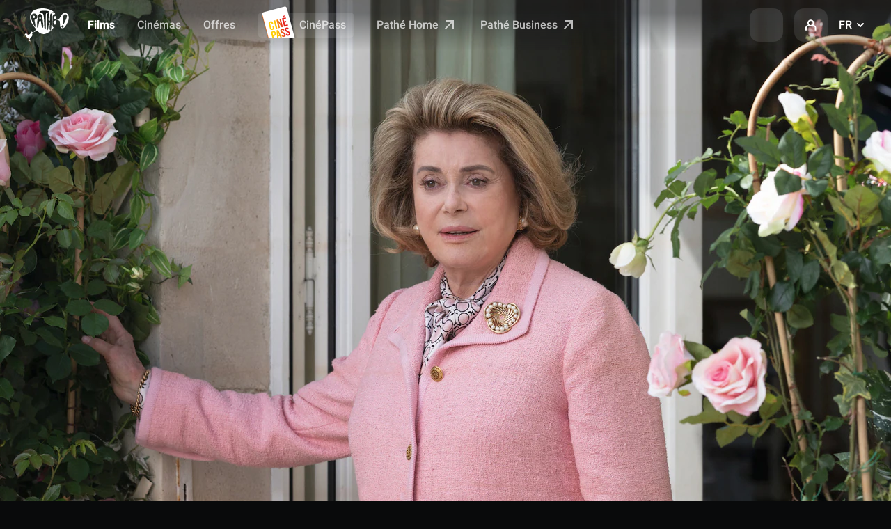

--- FILE ---
content_type: image/svg+xml
request_url: https://www.pathe.fr/assets/source/img/sprite.svg
body_size: 114148
content:
<svg aria-hidden="true" style="position: absolute; width: 0; height: 0; overflow: hidden;" version="1.1" xmlns="http://www.w3.org/2000/svg" xmlns:xlink="http://www.w3.org/1999/xlink">
<defs>
<symbol id="icon-dome" viewBox="0 0 92 32">
<path d="M39.784 8.88v13.468h1.118c1.716 0 2.314-0.65 2.314-2.626v-8.216c0-1.976-0.598-2.626-2.314-2.626h-1.118zM36.56 25v-18.772h4.784c3.328 0 5.096 1.82 5.096 5.668v7.436c0 3.848-1.768 5.668-5.096 5.668h-4.784z"></path>
<path d="M49.82 20.45v-9.672c0-2.652 1.56-4.81 4.94-4.81s4.94 2.158 4.94 4.81v9.672c0 2.652-1.56 4.81-4.94 4.81s-4.94-2.158-4.94-4.81zM53.044 10.856v9.516c0 1.404 0.416 2.080 1.716 2.080s1.716-0.676 1.716-2.080v-9.516c0-1.404-0.416-2.080-1.716-2.080s-1.716 0.676-1.716 2.080zM50.834 5.24l2.496-3.744h2.86l2.496 3.744h-2.392l-1.534-2.314-1.534 2.314h-2.392z"></path>
<path d="M71.764 6.228h4.238v18.772h-2.808v-14.664h-0.052l-2.912 14.664h-1.56l-2.912-14.664h-0.052v14.664h-2.808v-18.772h4.238l2.288 10.972h0.052l2.288-10.972z"></path>
<path d="M88.231 25h-8.996v-18.772h8.632v2.808h-5.408v4.836h4.16v2.808h-4.16v5.512h5.772v2.808z"></path>
<path d="M28.992 17.732c-0.608-6.656-6.208-11.872-12.992-11.872s-12.384 5.216-12.992 11.872c-0.032 0.192-0.064 2.528-0.064 2.528 0 3.296 5.728 5.888 13.056 5.888s13.056-2.592 13.056-5.888c0 0-0.032-2.336-0.064-2.528zM16 13.828c1.408 0 2.752 0.096 3.968 0.288 0.32 1.344 0.48 2.72 0.544 4.064-1.344 0.224-2.88 0.384-4.512 0.384s-3.168-0.128-4.512-0.384c0.064-1.344 0.224-2.72 0.544-4.064 1.216-0.16 2.56-0.288 3.968-0.288zM12.448 12.612c0.064-0.256 0.16-0.512 0.256-0.768 1.056 0.128 2.144 0.224 3.296 0.224s2.24-0.064 3.328-0.224c0.096 0.256 0.16 0.512 0.256 0.768-1.12-0.128-2.336-0.224-3.552-0.224-1.28 0-2.464 0.096-3.584 0.224zM21.952 17.892c-0.064-1.152-0.192-2.304-0.416-3.488 1.952 0.416 3.52 1.056 4.576 1.792-0.992 0.64-2.4 1.248-4.16 1.696zM10.048 17.892c-1.792-0.416-3.2-1.024-4.16-1.696 1.056-0.736 2.624-1.376 4.576-1.792-0.224 1.152-0.352 2.336-0.416 3.488zM4.448 17.924c0.064-0.256 0.192-0.48 0.352-0.736 1.248 0.928 3.072 1.696 5.248 2.176 0.032 0.992 0.128 1.92 0.32 2.752-3.552-0.8-5.792-2.272-5.952-3.68 0-0.16 0-0.352 0.032-0.512zM11.936 22.404c-0.256-0.832-0.384-1.76-0.448-2.784 1.408 0.256 2.944 0.352 4.512 0.352s3.104-0.128 4.512-0.352c-0.032 1.024-0.192 1.952-0.448 2.784-1.248 0.192-2.592 0.288-4.064 0.288s-2.816-0.096-4.064-0.288zM21.952 19.364c2.176-0.48 4-1.216 5.248-2.176 0.192 0.256 0.288 0.48 0.352 0.736 0 0.16 0.032 0.352 0.032 0.512-0.16 1.408-2.4 2.88-5.952 3.68 0.192-0.832 0.288-1.76 0.32-2.752zM26.944 15.044c-1.376-0.96-3.392-1.728-5.76-2.176-0.128-0.448-0.256-0.864-0.384-1.28 1.184-0.256 2.304-0.608 3.264-1.024 1.28 1.216 2.272 2.752 2.88 4.48zM20.256 10.212c-0.384-0.928-0.832-1.792-1.376-2.56 1.44 0.352 2.752 0.992 3.904 1.824-0.768 0.32-1.6 0.576-2.528 0.736zM16.704 7.332c0.768 0.736 1.472 1.824 2.048 3.136-0.896 0.096-1.824 0.16-2.752 0.16s-1.856-0.064-2.752-0.16c0.576-1.28 1.28-2.368 2.048-3.136 0.224 0 0.48-0.032 0.704-0.032s0.48 0 0.704 0.032zM11.744 10.212c-0.896-0.192-1.76-0.416-2.528-0.704 1.152-0.832 2.464-1.472 3.904-1.824-0.544 0.736-0.992 1.6-1.376 2.528zM7.936 10.564c0.96 0.448 2.080 0.768 3.264 1.024-0.128 0.416-0.256 0.832-0.384 1.28-2.368 0.448-4.384 1.216-5.76 2.176 0.608-1.728 1.6-3.264 2.88-4.48zM16 24.708c-5.696 0-9.952-1.632-11.2-3.392 2.24 1.728 6.368 2.848 11.2 2.848s8.96-1.12 11.2-2.848c-1.248 1.76-5.504 3.392-11.2 3.392z"></path>
</symbol>
<symbol id="icon-acceslibre" viewBox="0 0 87 32">
<path d="M67.388 1.721v7.516h1.613v-5.903h13.445v-1.613h-15.059z"></path>
<path d="M69.002 29.365v-6.709h-1.613v6.709h1.613z"></path>
<path d="M75.778 31.892l11.321-3.092v-26.084l-11.321-2.716v31.892zM78.575 17.157c0 0.49-0.397 0.887-0.887 0.887s-0.887-0.397-0.887-0.887 0.397-0.887 0.887-0.887c0.49 0 0.887 0.397 0.887 0.887z"></path>
<path d="M42.084 17.667c0 0.215 0.054 0.376 0.188 0.484 0.108 0.108 0.296 0.161 0.511 0.161h0.376v2.151h-1.183c-0.672 0-1.21-0.188-1.587-0.592s-0.565-0.941-0.565-1.64v-9.6h2.232v9.035h0.027z"></path>
<path d="M44.558 8.632h2.232v2.232h-2.232v-2.232zM44.558 12.020h2.232v8.444h-2.232v-8.444z"></path>
<path d="M48.861 8.632h2.232v11.832h-2.232v-11.832zM51.765 20.195c-0.35-0.242-0.618-0.619-0.807-1.076l0.108-1.936c0 0.269 0.054 0.511 0.134 0.699 0.108 0.188 0.242 0.35 0.43 0.457s0.403 0.161 0.672 0.161c0.43 0 0.753-0.134 0.968-0.403 0.242-0.269 0.35-0.672 0.35-1.183v-1.345c0-0.511-0.108-0.914-0.35-1.21s-0.565-0.43-0.968-0.43c-0.269 0-0.484 0.054-0.672 0.161s-0.323 0.269-0.43 0.457c-0.108 0.188-0.134 0.457-0.134 0.726l-0.161-1.882c0.215-0.484 0.538-0.887 0.887-1.129 0.376-0.269 0.78-0.403 1.237-0.403 0.592 0 1.103 0.134 1.533 0.43s0.753 0.699 0.968 1.264c0.215 0.565 0.323 1.21 0.323 1.99v1.345c0 0.78-0.108 1.425-0.323 1.963s-0.538 0.968-0.968 1.237c-0.43 0.296-0.941 0.43-1.533 0.43-0.484 0.054-0.914-0.081-1.264-0.323z"></path>
<path d="M57.923 12.020h2.393v8.444h-2.393v-8.444zM62.252 14.118c-0.161-0.054-0.35-0.081-0.538-0.081-0.457 0-0.807 0.134-1.049 0.43s-0.376 0.699-0.376 1.21l-0.161-2.205c0.242-0.511 0.538-0.887 0.914-1.183 0.376-0.269 0.78-0.43 1.237-0.43 0.35 0 0.672 0.054 0.968 0.161s0.538 0.269 0.753 0.484l-1.291 1.802c-0.161-0.054-0.296-0.134-0.457-0.188z"></path>
<path d="M66.555 20.141c-0.565-0.296-1.022-0.726-1.318-1.291s-0.457-1.237-0.457-2.044v-0.941c0-0.834 0.134-1.56 0.43-2.151s0.726-1.049 1.264-1.345c0.565-0.296 1.237-0.457 2.017-0.457 0.726 0 1.371 0.188 1.882 0.565 0.538 0.376 0.914 0.914 1.21 1.613 0.269 0.699 0.403 1.56 0.403 2.528v0.565h-5.781v-1.533h3.738l-0.027-0.188c-0.054-0.484-0.215-0.861-0.457-1.129s-0.565-0.403-0.995-0.403c-0.538 0-0.941 0.161-1.237 0.484s-0.43 0.78-0.43 1.345v1.076c0 0.565 0.161 1.022 0.484 1.345s0.78 0.484 1.345 0.484c0.296 0 0.592-0.054 0.887-0.161s0.565-0.269 0.807-0.457l1.452 1.291c-0.43 0.403-0.941 0.699-1.479 0.941s-1.103 0.323-1.667 0.323c-0.807-0.027-1.506-0.161-2.071-0.457z"></path>
<path d="M0.726 19.953c-0.484-0.403-0.726-0.995-0.726-1.748 0-0.726 0.215-1.264 0.672-1.667s1.076-0.592 1.909-0.592h2.528l0.108 0.995h-2.635c-0.484 0-0.861 0.108-1.129 0.323s-0.403 0.538-0.403 0.941c0 0.43 0.161 0.753 0.511 0.995 0.323 0.242 0.807 0.35 1.425 0.35 0.645 0 1.156-0.054 1.533-0.188 0.35-0.134 0.538-0.323 0.538-0.565l0.161 0.995c-0.161 0.161-0.35 0.296-0.592 0.403s-0.511 0.215-0.807 0.269c-0.296 0.054-0.645 0.081-0.995 0.081-0.914 0.027-1.613-0.188-2.097-0.592zM5.029 15.624c0-0.619-0.161-1.103-0.484-1.425-0.323-0.35-0.807-0.511-1.398-0.511-0.35 0-0.726 0.054-1.076 0.188-0.35 0.108-0.645 0.296-0.914 0.511l-0.78-0.538c0.296-0.35 0.672-0.618 1.129-0.807 0.484-0.188 0.995-0.296 1.587-0.296 0.619 0 1.183 0.108 1.613 0.323 0.457 0.215 0.78 0.538 1.022 0.968s0.35 0.941 0.35 1.533v4.894h-1.049v-4.84z"></path>
<path d="M9.6 20.195c-0.484-0.242-0.861-0.619-1.103-1.103s-0.35-1.103-0.35-1.829v-1.264c0-0.726 0.134-1.345 0.376-1.829s0.619-0.861 1.103-1.103c0.484-0.242 1.103-0.376 1.829-0.376 0.403 0 0.807 0.054 1.129 0.134 0.35 0.081 0.645 0.215 0.914 0.403s0.511 0.403 0.699 0.672l-0.78 0.699c-0.269-0.323-0.538-0.538-0.887-0.699-0.323-0.161-0.672-0.242-1.076-0.242-0.753 0-1.318 0.188-1.694 0.565s-0.565 0.941-0.565 1.721v1.264c0 0.78 0.188 1.371 0.565 1.748s0.941 0.592 1.694 0.592c0.403 0 0.807-0.081 1.129-0.215s0.645-0.376 0.914-0.672l0.672 0.672c-0.188 0.269-0.43 0.484-0.699 0.672s-0.565 0.296-0.914 0.403c-0.35 0.081-0.726 0.134-1.129 0.134-0.753 0.027-1.345-0.108-1.829-0.35z"></path>
<path d="M17.076 20.195c-0.484-0.242-0.86-0.619-1.103-1.103s-0.35-1.103-0.35-1.829v-1.264c0-0.726 0.134-1.345 0.376-1.829s0.618-0.861 1.103-1.103c0.484-0.242 1.103-0.376 1.829-0.376 0.403 0 0.807 0.054 1.129 0.134 0.35 0.081 0.645 0.215 0.914 0.403s0.511 0.403 0.699 0.672l-0.78 0.699c-0.269-0.323-0.538-0.538-0.887-0.699-0.323-0.161-0.672-0.242-1.076-0.242-0.753 0-1.318 0.188-1.694 0.565s-0.565 0.941-0.565 1.721v1.264c0 0.78 0.188 1.371 0.565 1.748s0.941 0.592 1.694 0.592c0.403 0 0.807-0.081 1.129-0.215s0.645-0.376 0.914-0.672l0.672 0.672c-0.188 0.269-0.43 0.484-0.699 0.672s-0.565 0.296-0.914 0.403c-0.35 0.081-0.726 0.134-1.129 0.134-0.726 0.027-1.345-0.108-1.829-0.35z"></path>
<path d="M24.632 20.168c-0.511-0.269-0.887-0.645-1.129-1.156-0.269-0.511-0.403-1.129-0.403-1.855v-0.861c0-0.753 0.134-1.398 0.376-1.936s0.619-0.941 1.103-1.21c0.484-0.269 1.049-0.43 1.721-0.43 0.645 0 1.183 0.134 1.64 0.403s0.807 0.672 1.022 1.21c0.215 0.538 0.35 1.156 0.35 1.909v0.861h-5.513v-0.941h4.518v-0.081c0-0.753-0.188-1.345-0.538-1.748s-0.861-0.619-1.506-0.619c-0.699 0-1.264 0.215-1.64 0.645s-0.592 1.049-0.592 1.855v0.968c0 0.753 0.215 1.345 0.619 1.775s0.995 0.619 1.748 0.619c0.35 0 0.699-0.081 1.049-0.215s0.645-0.35 0.914-0.619l0.726 0.699c-0.376 0.35-0.78 0.645-1.264 0.834-0.457 0.188-0.941 0.296-1.425 0.296-0.672 0-1.291-0.134-1.775-0.403z"></path>
<path d="M32.78 20.437c-0.376-0.081-0.753-0.188-1.076-0.35s-0.619-0.35-0.887-0.565l0.619-0.753c0.403 0.269 0.834 0.484 1.291 0.645s0.861 0.242 1.264 0.242c0.726 0 1.291-0.134 1.694-0.376s0.592-0.592 0.592-1.049c0-0.323-0.108-0.592-0.296-0.753s-0.43-0.269-0.726-0.35c-0.296-0.081-0.699-0.108-1.237-0.134-0.054 0-0.108 0-0.161 0s-0.108 0-0.161 0c-0.027 0-0.027 0-0.054 0s-0.027 0-0.054 0c-0.511-0.054-0.914-0.134-1.264-0.215-0.35-0.108-0.619-0.269-0.861-0.538-0.215-0.269-0.35-0.645-0.35-1.156 0-0.484 0.108-0.914 0.35-1.237 0.242-0.35 0.592-0.592 1.049-0.78s0.995-0.269 1.64-0.269c0.323 0 0.672 0.027 0.995 0.108 0.323 0.054 0.645 0.161 0.968 0.296 0.296 0.134 0.592 0.269 0.834 0.457l-0.618 0.726c-0.35-0.215-0.726-0.376-1.129-0.484s-0.753-0.161-1.103-0.161c-0.645 0-1.129 0.108-1.479 0.35s-0.538 0.565-0.538 1.022c0 0.296 0.108 0.538 0.296 0.672 0.188 0.161 0.43 0.242 0.726 0.296s0.699 0.081 1.21 0.108c0.027 0 0.054 0 0.054 0 0.027 0 0.054 0 0.054 0 0.027 0 0.027 0 0.054 0s0.027 0 0.054 0c0.538 0.027 0.995 0.108 1.371 0.188 0.376 0.108 0.699 0.296 0.941 0.619 0.242 0.296 0.376 0.753 0.376 1.318 0 0.484-0.134 0.914-0.376 1.264s-0.618 0.619-1.103 0.807c-0.484 0.188-1.076 0.269-1.775 0.269-0.403-0.081-0.78-0.134-1.183-0.215z"></path>
</symbol>
<symbol id="icon-streetco" viewBox="0 0 34 32">
<path d="M25.424 12.985l0.121-2.519c0.031-0.112-0.015-0.232-0.11-0.299s-0.224-0.075-0.323-0.015l-2.587 1.547-0.289-2.788c-0.011-0.108-0.084-0.202-0.186-0.239s-0.22-0.019-0.3 0.060l-2.256 2.063-0.934-2.781c-0.034-0.101-0.125-0.183-0.232-0.198-0.106-0.019-0.216 0.019-0.281 0.105l-1.645 2.198-1.326-2.216c-0.053-0.086-0.148-0.206-0.251-0.206s-0.198 0.12-0.251 0.209l-1.303 2.336-1.986-1.716c-0.080-0.067-0.194-0.093-0.292-0.056-0.099 0.034-0.171 0.12-0.19 0.224l-0.387 2.392-2.404-1.615c-0.095-0.064-0.22-0.067-0.319-0.008s-0.152 0.168-0.137 0.28l0.357 2.747-2.131-0.964c-0.099-0.045-0.22-0.030-0.304 0.037-0.087 0.067-0.125 0.179-0.103 0.284l0.612 2.71-2.461 0.168c-0.106 0.008-0.201 0.075-0.247 0.168-0.042 0.097-0.030 0.209 0.038 0.295l1.74 2.201-2.23 0.647c-0.103 0.030-0.182 0.116-0.201 0.22-0.023 0.105 0.015 0.217 0.099 0.284l1.945 1.633-2.055 1.23c-0.087 0.052-0.141 0.202-0.144 0.299 0 0.101 0.049 0.348 0.137 0.4 0.006 0.004 0.019 0.012 0.037 0.025v0c0.375 0.251 3.241 2.173 6.363 2.173h7.046c0.581 0 1.052-0.456 1.079-1.028 0.38-7.995 5.192-9.15 7.281-9.273 0.551-0.034 0.984-0.471 1.010-1.013v-0.004zM21.816 19.336c0.638 0 1.159-0.512 1.159-1.14s-0.52-1.14-1.159-1.14c-0.121 0-0.236 0.015-0.342 0.049 0.201 0.090 0.342 0.288 0.342 0.52 0 0.314-0.258 0.572-0.581 0.572-0.236 0-0.437-0.138-0.528-0.336-0.034 0.105-0.053 0.22-0.053 0.336 0 0.632 0.52 1.14 1.159 1.14h0.004zM29.438 18.655c0.528-0.486 1.227-0.527 1.645 0.052h-0.011c0.421 0.579 0.14 1.204-0.505 1.521-0.38 0.187-0.752 0.299-1.064 0.273-0.277 0.624-1.075 2.093-2.761 3.132-0.015 0.011-0.053 0.030-0.053 0.030l-0.323 0.146c-0.038 0.019-0.076 0.030-0.118 0.037-0.312 0.052-0.608 0.075-0.881 0.075-1.998 0-3.004-1.252-3.274-2.003-0.008-0.018-0.008-0.033-0.009-0.050-0-0.008-0.001-0.016-0.002-0.025-0.099 0.105-0.19 0.243-0.262 0.419-0.076 0.18-0.251 0.288-0.437 0.288-0.061 0-0.122-0.011-0.179-0.034-0.239-0.097-0.357-0.366-0.258-0.606 0.6-1.439 1.968-1.435 2.609-1.233 0.247 0.079 0.384 0.34 0.304 0.583-0.076 0.243-0.342 0.378-0.589 0.303-0.057-0.015-0.186-0.049-0.349-0.052 0.023 0.030 0.046 0.060 0.061 0.097 0.030 0.079 0.676 1.701 3.050 1.334l0.239-0.108c1.288-0.804 1.979-1.914 2.279-2.508-0.106-0.041-0.228-0.090-0.361-0.146-2.944-0.927-3.597-2.938-3.848-4.784-0.034-0.254 0.148-0.49 0.406-0.523 0.254-0.034 0.497 0.146 0.532 0.4 0.259 1.895 0.904 3.308 3.221 4.029h0c0.015 0.004 0.030 0.007 0.045 0.015 0.098 0.042 0.19 0.078 0.274 0.111 0.014 0.006 0.028 0.011 0.042 0.016 0.095-0.265 0.304-0.534 0.577-0.789z"></path>
</symbol>
<symbol id="icon-euro" viewBox="0 0 32 32">
<path d="M19.333 26c-2.185 0-4.13-0.62-5.833-1.861s-2.907-2.843-3.611-4.806h-3.889v-2.222h3.389c-0.037-0.204-0.056-0.389-0.056-0.555v-1.111c0-0.167 0.019-0.352 0.056-0.555h-3.389v-2.222h3.889c0.704-1.963 1.907-3.565 3.611-4.806s3.648-1.861 5.833-1.861c1.278 0 2.486 0.222 3.625 0.667s2.153 1.074 3.042 1.889l-1.944 1.944c-0.648-0.537-1.375-0.958-2.181-1.264s-1.653-0.458-2.542-0.458c-1.389 0-2.653 0.356-3.792 1.069s-2.005 1.653-2.597 2.819h6.389v2.222h-7.111c-0.037 0.204-0.065 0.389-0.083 0.555s-0.028 0.352-0.028 0.556c0 0.204 0.009 0.389 0.028 0.556s0.046 0.352 0.083 0.555h7.111v2.222h-6.389c0.593 1.167 1.458 2.107 2.597 2.819s2.403 1.069 3.792 1.069c0.889 0 1.745-0.153 2.569-0.458s1.542-0.727 2.153-1.264l1.944 1.944c-0.889 0.815-1.903 1.445-3.042 1.889s-2.347 0.667-3.625 0.667z"></path>
</symbol>
<symbol id="icon-dolby-atmos" viewBox="0 0 96 32">
<path d="M11.467 1.805c1.075-0 2.151 0 3.226-0 0.148-0 0.296 0.011 0.443 0.024 0.066 0.020 0.133 0.037 0.201 0.055 0.064 0.017 0.128 0.033 0.192 0.049 0.052 0.015 0.104 0.029 0.157 0.043 1.986 0.592 3.68 2.044 4.485 3.893 0.702 1.548 0.744 3.346 0.196 4.944l-0.018 0.028c-0.045 0.13-0.095 0.258-0.154 0.383-0.284 0.659-0.681 1.27-1.157 1.816-0.761 0.849-1.728 1.527-2.811 1.943-0.084 0.031-0.167 0.063-0.251 0.095-0.099 0.031-0.199 0.062-0.298 0.093-0.052 0.013-0.103 0.027-0.154 0.042-0.064 0.016-0.128 0.032-0.191 0.050-0.068 0.015-0.136 0.029-0.203 0.046-0.081 0.016-0.162 0.029-0.242 0.048-0.1 0.015-0.2 0.029-0.298 0.053-0.162 0.013-0.325 0.016-0.484 0.050-0.88 0.015-1.76 0.003-2.639 0.007 0-4.553 0-9.106 0-13.659z"></path>
<path d="M27.779 1.926c0.134-0.028 0.268-0.059 0.399-0.099 0.311-0.032 0.624-0.020 0.936-0.022 0.907 0 1.814 0 2.722 0 0 4.553 0 9.106 0 13.659-0.89-0.005-1.78 0.010-2.67-0.009-0.146-0.033-0.297-0.036-0.446-0.047-0.098-0.023-0.197-0.037-0.296-0.051-0.082-0.019-0.165-0.033-0.247-0.047-0.13-0.033-0.261-0.065-0.392-0.093-0.129-0.039-0.259-0.075-0.386-0.116-0.133-0.045-0.265-0.092-0.394-0.147-1.274-0.495-2.37-1.367-3.168-2.438-0.136-0.205-0.277-0.407-0.396-0.621-0.669-1.162-0.978-2.515-0.868-3.84 0.098-1.315 0.608-2.596 1.436-3.646 0.814-1.028 1.927-1.828 3.18-2.293 0.195-0.067 0.393-0.129 0.591-0.189z"></path>
<path d="M36.167 1.805c1.949-0 3.897 0 5.846 0 0.295 0.002 0.592-0.011 0.886 0.025 0.066 0.020 0.133 0.036 0.202 0.053 0.066 0.017 0.131 0.033 0.198 0.049 0.213 0.064 0.428 0.123 0.633 0.21 0.32 0.125 0.636 0.261 0.937 0.425 1.422 0.773 2.56 2.025 3.143 3.496 0.56 1.346 0.629 2.864 0.261 4.265-0.035 0.11-0.068 0.222-0.1 0.333-0.55 1.668-1.778 3.116-3.375 3.953-0.277 0.152-0.572 0.27-0.865 0.392-0.064 0.024-0.128 0.047-0.192 0.071-0.1 0.029-0.2 0.061-0.299 0.096-0.026 0.005-0.078 0.016-0.104 0.021-0.079 0.025-0.159 0.047-0.238 0.071-0.152 0.025-0.302 0.058-0.45 0.097-0.090 0.009-0.18 0.017-0.269 0.025 0 0.006 0 0.019 0 0.025-0.17 0.007-0.341 0.009-0.508 0.046-1.902 0.016-3.804 0.002-5.706 0.007 0-4.553-0.001-9.106 0-13.659zM38.344 13.372c1.010 0 2.021 0.001 3.031-0 0.974-0.009 1.944-0.296 2.748-0.826 0.769-0.505 1.395-1.214 1.774-2.034 0.371-0.814 0.516-1.727 0.38-2.61-0.119-0.767-0.425-1.509-0.902-2.136-0.755-1.004-1.92-1.717-3.192-1.922-0.526-0.096-1.063-0.066-1.596-0.071-0.748 0-1.496-0-2.244 0 0 3.199 0 6.399 0 9.599z"></path>
<path d="M60.933 1.804c0.724 0.002 1.447 0 2.171 0-0.002 4.558-0.001 9.116-0.001 13.674-0.724 0-1.448-0-2.173 0-0.025-0.439 0.006-0.877-0.001-1.316 0.012-0.315-0.044-0.63-0.007-0.945 0.008-0.285 0.021-0.573-0.013-0.857 0.027-0.378 0.019-0.757 0.020-1.136 0.002-0.283-0.036-0.565-0.001-0.848-0.029-0.303 0.008-0.605 0.001-0.909-0.041-0.773 0.033-1.547-0.019-2.32 0.032-0.347 0.004-0.694 0.019-1.041-0.024-0.838-0.022-1.675 0-2.513-0.023-0.426 0.021-0.853-0.018-1.278-0.009-0.171 0.001-0.343 0.021-0.513z"></path>
<path d="M64.927 1.805c0.727 0 1.453 0 2.181 0 0 1.654-0.004 3.308 0.002 4.963 0.132-0.084 0.267-0.165 0.405-0.242 0.095-0.049 0.191-0.099 0.286-0.149 0.026-0.011 0.079-0.035 0.105-0.046 0.102-0.040 0.204-0.081 0.308-0.117 0.061-0.024 0.123-0.048 0.186-0.073 0.035-0.006 0.071-0.012 0.107-0.018 0.064-0.020 0.129-0.039 0.195-0.056 0.095-0.024 0.191-0.043 0.287-0.067 0.522-0.091 1.056-0.080 1.584-0.049 0.098 0.023 0.198 0.037 0.299 0.050 0.078 0.019 0.158 0.033 0.239 0.048 0.131 0.036 0.264 0.072 0.392 0.118 0.026 0.005 0.077 0.016 0.103 0.021 0.082 0.034 0.164 0.067 0.249 0.098 0.025 0.010 0.076 0.030 0.101 0.040 1.203 0.53 2.191 1.518 2.635 2.725 0.023 0.060 0.046 0.121 0.071 0.182 0.028 0.103 0.058 0.206 0.081 0.31 0.005-0 0.015-0.001 0.021-0.001 0.011 0.073 0.024 0.146 0.042 0.219 0.019 0.107 0.036 0.214 0.062 0.32 0.028 0.414 0.027 0.831 0 1.245-0.039 0.179-0.076 0.358-0.105 0.539l-0.021-0.005c-0.040 0.192-0.108 0.376-0.175 0.56-0.048 0.11-0.096 0.221-0.146 0.331-0.475 0.96-1.285 1.754-2.271 2.232-0.054 0.024-0.106 0.048-0.159 0.072-0.094 0.039-0.189 0.078-0.283 0.118-0.071 0.022-0.142 0.045-0.212 0.067-0.079 0.024-0.157 0.046-0.235 0.070-0.068 0.015-0.134 0.031-0.2 0.049-0.083 0.014-0.163 0.030-0.243 0.048-0.101 0.012-0.201 0.025-0.298 0.048-0.394 0.027-0.79 0.026-1.183 0-0.099-0.024-0.2-0.036-0.3-0.048-0.082-0.019-0.165-0.034-0.248-0.048-0.064-0.018-0.128-0.034-0.191-0.050-0.151-0.043-0.301-0.090-0.449-0.138-0.115-0.049-0.23-0.097-0.345-0.144-0.024-0.012-0.071-0.037-0.095-0.049-0.207-0.105-0.408-0.219-0.602-0.342-0.006 0.281-0.002 0.561-0.003 0.842-0.727 0.002-1.454 0-2.18 0.001 0-4.558 0-9.116 0-13.674zM69.46 7.849c-1 0.15-1.9 0.823-2.277 1.732-0.524 1.127-0.141 2.552 0.855 3.32 0.776 0.634 1.904 0.825 2.862 0.501 0.912-0.294 1.652-1.044 1.902-1.939 0.302-0.984-0.015-2.11-0.78-2.822-0.662-0.632-1.64-0.941-2.562-0.792z"></path>
<path d="M53.536 6.016c0.105-0.021 0.213-0.031 0.321-0.040v-0.026c0.221-0.009 0.443-0.010 0.662-0.036 0.066-0.003 0.131 0.004 0.196 0.021 0.197-0.002 0.396-0.003 0.59 0.037 0.15 0.019 0.298 0.053 0.448 0.078 0.128 0.038 0.258 0.073 0.386 0.111 0.132 0.045 0.264 0.091 0.394 0.144 0.053 0.023 0.107 0.047 0.162 0.071 0.975 0.459 1.795 1.218 2.291 2.15 0.023 0.045 0.047 0.091 0.072 0.136 0.093 0.202 0.175 0.409 0.248 0.618 0.012 0.048 0.025 0.096 0.039 0.144 0.016 0.063 0.034 0.126 0.053 0.189 0.016 0.079 0.031 0.158 0.053 0.236 0.012 0.111 0.024 0.223 0.052 0.332 0.022 0.348 0.022 0.698-0.001 1.046-0.027 0.109-0.038 0.221-0.051 0.332-0.038 0.14-0.072 0.282-0.103 0.424-0.017 0.048-0.033 0.097-0.048 0.146-0.017 0.047-0.032 0.095-0.047 0.143-0.025 0.061-0.048 0.122-0.071 0.183-0.053 0.131-0.114 0.259-0.174 0.387-0.51 0.963-1.354 1.751-2.371 2.209-0.084 0.034-0.167 0.067-0.251 0.099-0.062 0.022-0.125 0.044-0.186 0.067-0.051 0.015-0.101 0.031-0.151 0.048-0.051 0.013-0.101 0.027-0.151 0.041-0.066 0.016-0.131 0.032-0.196 0.050-0.082 0.015-0.163 0.030-0.243 0.049-0.102 0.013-0.204 0.025-0.303 0.049-0.393 0.027-0.787 0.026-1.18 0.002-0.181-0.037-0.364-0.060-0.545-0.097-0.064-0.018-0.129-0.034-0.193-0.048-0.080-0.023-0.16-0.046-0.238-0.069-0.071-0.024-0.141-0.048-0.211-0.071-0.149-0.061-0.298-0.12-0.445-0.186-0.621-0.32-1.202-0.732-1.636-1.272-0.305-0.346-0.535-0.745-0.729-1.156-0.032-0.081-0.065-0.16-0.097-0.24-0.016-0.046-0.032-0.092-0.048-0.138-0.016-0.049-0.032-0.097-0.048-0.145-0.017-0.063-0.033-0.126-0.051-0.188-0.036-0.172-0.068-0.345-0.105-0.516-0.027-0.429-0.030-0.86 0.004-1.289 0.025-0.093 0.038-0.19 0.053-0.285 0.034-0.126 0.067-0.251 0.095-0.378 0.060-0.176 0.122-0.352 0.193-0.524 0.4-0.888 1.066-1.668 1.919-2.185 0.242-0.143 0.491-0.276 0.752-0.387 0.068-0.024 0.135-0.047 0.204-0.072 0.062-0.023 0.125-0.044 0.188-0.067 0.050-0.015 0.101-0.030 0.151-0.046 0.050-0.009 0.1-0.018 0.152-0.026 0.065-0.020 0.131-0.037 0.197-0.055zM54.055 7.854c-0.899 0.144-1.712 0.71-2.132 1.489-0.388 0.695-0.448 1.546-0.178 2.289 0.29 0.808 0.974 1.477 1.814 1.758 0.611 0.21 1.295 0.221 1.913 0.029 0.825-0.248 1.52-0.866 1.845-1.637 0.281-0.648 0.302-1.397 0.052-2.057-0.245-0.685-0.783-1.257-1.445-1.594-0.571-0.281-1.237-0.385-1.869-0.276z"></path>
<path d="M74.813 5.932c0.796-0.004 1.593-0.004 2.389 0 0.711 1.544 1.417 3.090 2.138 4.629 0.056 0.129 0.116 0.257 0.174 0.386 0.058 0.123 0.115 0.247 0.171 0.372 0.057 0.129 0.12 0.256 0.182 0.383 0.024 0.046 0.050 0.092 0.076 0.138 0.002 0.014 0.005 0.041 0.006 0.054 0.025 0.046 0.048 0.091 0.074 0.138 0.018-0.047 0.037-0.095 0.057-0.142 0.050-0.109 0.101-0.217 0.152-0.326 0.050-0.112 0.101-0.224 0.153-0.336 0.021-0.050 0.046-0.099 0.068-0.148 0.079-0.153 0.151-0.311 0.221-0.468 0.048-0.11 0.099-0.22 0.153-0.329 0.063-0.143 0.127-0.285 0.193-0.426 0.612-1.306 1.208-2.619 1.814-3.928 0.798 0 1.596-0.005 2.395 0.003-0.069 0.135-0.133 0.271-0.197 0.407-0.040 0.098-0.087 0.193-0.13 0.289-0.026 0.045-0.051 0.090-0.074 0.136-0.069 0.163-0.146 0.324-0.219 0.485-0.058 0.123-0.115 0.247-0.173 0.369-0.062 0.145-0.129 0.288-0.202 0.427-0.142 0.318-0.291 0.632-0.437 0.948-0.935 2.008-1.857 4.021-2.797 6.026-0.058 0.128-0.119 0.254-0.176 0.382-0.124 0.265-0.241 0.534-0.373 0.796-0.081 0.175-0.163 0.35-0.244 0.525-0.048 0.112-0.101 0.222-0.154 0.333-0.023 0.049-0.045 0.099-0.067 0.149-0.051 0.109-0.101 0.217-0.152 0.326-0.081 0.154-0.151 0.312-0.223 0.47-0.025 0.052-0.048 0.103-0.071 0.155-0.367 0.686-1.046 1.215-1.828 1.394-0.419 0.112-0.861 0.1-1.285 0.028-0.236-0.062-0.468-0.136-0.688-0.237-0.035-0.015-0.069-0.029-0.103-0.044-0.172-0.079-0.347-0.153-0.519-0.23 0.068-0.128 0.131-0.259 0.19-0.392 0.063-0.145 0.137-0.284 0.205-0.427 0.13-0.284 0.258-0.569 0.391-0.852 0.030-0.074 0.060-0.149 0.091-0.223 0.27 0.094 0.532 0.247 0.829 0.237 0.293-0.024 0.588-0.134 0.792-0.345 0.18-0.161 0.249-0.394 0.355-0.6 0.232-0.493 0.446-0.996 0.683-1.487 0.042-0.154 0.215-0.304 0.126-0.466-0.973-2.085-1.921-4.182-2.895-6.267-0.123-0.271-0.252-0.54-0.369-0.813-0.045-0.093-0.092-0.186-0.139-0.278-0.024-0.050-0.045-0.1-0.066-0.15-0.066-0.142-0.133-0.284-0.197-0.426-0.058-0.124-0.113-0.248-0.169-0.372-0.041-0.092-0.086-0.183-0.127-0.274z"></path>
<path d="M23.319 29.604h-1.319l3.681-8.488h1.079l3.645 8.488h-1.343l-0.863-2.086h-4.028l-0.851 2.086zM24.59 26.475h3.177l-1.583-3.98-1.595 3.98z"></path>
<path d="M36.032 29.604h-1.187v-7.445h-2.721v-1.043h6.63v1.043h-2.722v7.445z"></path>
<path d="M46.55 27.638h0.024l2.506-6.522h1.846v8.488h-1.187v-7.098h-0.024l-2.817 7.098h-0.755l-2.806-7.098h-0.024v7.098h-1.151v-8.488h1.846l2.542 6.522z"></path>
<path d="M63.831 25.348c0 0.655-0.116 1.259-0.348 1.81-0.224 0.544-0.535 1.015-0.935 1.415-0.4 0.392-0.875 0.699-1.427 0.923-0.552 0.216-1.151 0.324-1.798 0.324s-1.247-0.108-1.798-0.324c-0.544-0.224-1.015-0.532-1.415-0.923-0.4-0.4-0.711-0.871-0.935-1.415-0.224-0.551-0.336-1.155-0.336-1.81 0-0.663 0.112-1.267 0.336-1.81 0.224-0.551 0.535-1.019 0.935-1.403 0.4-0.392 0.871-0.695 1.415-0.911 0.552-0.216 1.151-0.324 1.798-0.324s1.247 0.108 1.798 0.324c0.551 0.216 1.027 0.519 1.427 0.911 0.4 0.384 0.711 0.851 0.935 1.403 0.232 0.544 0.348 1.147 0.348 1.81zM62.548 25.348c0-0.464-0.076-0.899-0.228-1.307-0.152-0.416-0.368-0.779-0.648-1.091s-0.619-0.556-1.019-0.731c-0.392-0.184-0.835-0.276-1.331-0.276-0.488 0-0.931 0.092-1.331 0.276-0.392 0.176-0.727 0.42-1.007 0.731-0.272 0.312-0.483 0.675-0.635 1.091-0.152 0.408-0.228 0.843-0.228 1.307 0 0.472 0.076 0.915 0.228 1.331s0.368 0.779 0.647 1.091c0.28 0.304 0.616 0.544 1.007 0.719s0.831 0.264 1.319 0.264c0.488 0 0.931-0.088 1.331-0.264s0.739-0.416 1.019-0.719c0.28-0.312 0.496-0.675 0.648-1.091s0.228-0.859 0.228-1.331z"></path>
<path d="M71.943 22.686c-0.168-0.232-0.396-0.42-0.683-0.563-0.288-0.152-0.611-0.228-0.971-0.228-0.192 0-0.388 0.028-0.588 0.084-0.192 0.048-0.368 0.132-0.527 0.252-0.16 0.112-0.292 0.256-0.396 0.432-0.096 0.168-0.144 0.372-0.144 0.611 0 0.232 0.044 0.428 0.132 0.588 0.096 0.152 0.22 0.284 0.372 0.396 0.16 0.104 0.344 0.196 0.551 0.276 0.216 0.072 0.444 0.148 0.683 0.228 0.288 0.088 0.58 0.188 0.875 0.3s0.564 0.26 0.803 0.444c0.24 0.184 0.436 0.416 0.587 0.695 0.152 0.272 0.228 0.62 0.228 1.043 0 0.44-0.084 0.823-0.252 1.151-0.16 0.32-0.376 0.587-0.647 0.803-0.272 0.208-0.587 0.364-0.947 0.468-0.352 0.104-0.715 0.156-1.091 0.156-0.535 0-1.055-0.104-1.559-0.312-0.495-0.208-0.907-0.516-1.235-0.923l0.923-0.779c0.2 0.296 0.468 0.536 0.803 0.719s0.699 0.276 1.091 0.276c0.2 0 0.4-0.028 0.6-0.084s0.38-0.144 0.539-0.264c0.168-0.12 0.304-0.268 0.408-0.444 0.104-0.184 0.156-0.404 0.156-0.659s-0.056-0.468-0.168-0.635c-0.104-0.176-0.248-0.324-0.432-0.444s-0.4-0.22-0.647-0.3c-0.24-0.088-0.496-0.176-0.767-0.264-0.272-0.080-0.54-0.176-0.803-0.288-0.264-0.12-0.499-0.268-0.707-0.444-0.208-0.184-0.376-0.408-0.503-0.671s-0.192-0.591-0.192-0.983c0-0.424 0.084-0.787 0.252-1.091 0.176-0.304 0.4-0.555 0.671-0.755 0.28-0.2 0.592-0.344 0.935-0.432 0.352-0.096 0.703-0.144 1.055-0.144 0.496 0 0.959 0.088 1.391 0.264s0.779 0.412 1.043 0.707l-0.839 0.815z"></path>
</symbol>
<symbol id="icon-al" viewBox="0 0 32 32">
<path d="M10.295 9.397l2.493-0.004 0.012 7.853-2.493 0.004-0.012-7.853z"></path>
<path d="M4.686 4.686c3.001-3.001 7.070-4.686 11.314-4.686s8.313 1.686 11.314 4.686c3.001 3.001 4.686 7.070 4.686 11.314s-1.686 8.313-4.686 11.314c-3 3.001-7.070 4.686-11.314 4.686s-8.313-1.686-11.314-4.686c-3.001-3-4.686-7.070-4.686-11.314s1.686-8.313 4.686-11.314zM12.827 20.573v5.333h3.68v-17.333c-0.013-0.259-0.117-0.504-0.293-0.693l-1.48-1.547c-0.093-0.1-0.207-0.177-0.334-0.228s-0.263-0.073-0.399-0.065h-4.84c-0.137-0.011-0.274 0.010-0.401 0.061s-0.241 0.13-0.332 0.232l-1.467 1.507c-0.181 0.203-0.284 0.462-0.293 0.733v17.333h3.653v-5.333h2.507zM18.88 6.053v19.853l7.013-0.014v-3.12h-3.307v-16.72h-3.707z"></path>
</symbol>
<symbol id="icon-ticket-birthday" viewBox="0 0 32 32">
<path d="M14.932 7.992c-0.193 0.193-0.342 0.426-0.437 0.681l-0.095 0.258-0.258 0.096c-0.254 0.095-0.486 0.243-0.679 0.436l-8.859 8.857c-0.173 0.173-0.271 0.408-0.271 0.653s0.097 0.48 0.271 0.654l2.164 2.164c0.163 0.164 0.388 0.263 0.618 0.273s0.463-0.071 0.64-0.222c0 0 0.895-0.815 1.977-0.051 0.834 0.71 0.694 1.731 0.22 2.253-0.151 0.177-0.229 0.405-0.22 0.637s0.107 0.452 0.271 0.616l2.166 2.166c0.173 0.173 0.408 0.271 0.653 0.271s0.48-0.097 0.654-0.271l8.86-8.859c0.193-0.193 0.341-0.425 0.436-0.681l0.096-0.258 0.258-0.096c0.254-0.095 0.486-0.243 0.678-0.436l3.454-3.454c0.173-0.173 0.271-0.408 0.271-0.653s-0.097-0.48-0.271-0.654l-2.167-2.166c-0.164-0.164-0.383-0.261-0.615-0.271s-0.461 0.069-0.638 0.22l-0.002 0.002c-0.298 0.256-0.682 0.391-1.074 0.376s-0.765-0.176-1.043-0.453l-0.002-0.002c-0.277-0.278-0.439-0.65-0.454-1.042s0.119-0.777 0.375-1.075l0.001-0.002c0.151-0.177 0.23-0.405 0.22-0.638-0.010-0.23-0.109-0.454-0.273-0.618l-2.164-2.167c-0.173-0.173-0.408-0.271-0.653-0.271s-0.48 0.097-0.653 0.271l-3.454 3.454zM20.479 7.399l-0.162 0.374c-0.134 0.309-0.216 0.639-0.241 0.978-0.009 0.113-0.011 0.227-0.006 0.341 0.029 0.762 0.345 1.485 0.883 2.024 0.536 0.535 1.271 0.854 2.027 0.882 0.456 0.017 0.905-0.070 1.317-0.249l0.375-0.163 1.438 1.438-3.139 3.139-0.128 0.045c-0.268 0.095-0.511 0.248-0.712 0.45-0.027 0.028-0.054 0.056-0.080 0.085-0.161 0.183-0.286 0.395-0.366 0.626l-0.045 0.129-8.544 8.543-1.439-1.439 0.162-0.374c0.136-0.314 0.219-0.649 0.243-0.993 0.008-0.108 0.009-0.217 0.005-0.326-0.029-0.762-0.345-1.486-0.884-2.025 0 0-0.756-0.854-2.053-0.885-0.447-0.013-0.887 0.074-1.291 0.249l-0.374 0.162-1.439-1.439 8.543-8.541 0.129-0.045c0.088-0.031 0.173-0.068 0.255-0.111 0.168-0.089 0.323-0.203 0.458-0.338 0.2-0.201 0.352-0.444 0.446-0.711l0.045-0.129 3.139-3.139 1.439 1.441z"></path>
<path d="M20.126 14.666c0.261-0.26 0.683-0.26 0.943 0l0.54 0.541c0.26 0.261 0.26 0.683-0 0.943s-0.683 0.26-0.943-0l-0.54-0.541c-0.26-0.261-0.26-0.683 0-0.943z"></path>
<path d="M19.069 12.667c-0.26-0.26-0.682-0.261-0.943-0s-0.261 0.682-0 0.943l0.54 0.541c0.26 0.26 0.682 0.261 0.943 0s0.211-0.732 0-0.943-0.54-0.541-0.54-0.541z"></path>
<path d="M17.541 11.138c0 0-0.33-0.329-0.541-0.54s-0.683-0.26-0.943 0-0.26 0.683 0 0.943l0.541 0.54c0.261 0.26 0.683 0.26 0.943-0s0.26-0.683-0-0.943z"></path>
<path d="M11.783 18.383l1.508 0.194 0.194 1.549c0.038 0.313 0.213 0.496 0.526 0.548s0.538-0.059 0.676-0.332l0.765-1.494 1.57 0.254c0.312 0.065 0.541-0.042 0.686-0.322s0.102-0.533-0.128-0.763l-1.114-1.114 0.806-1.415c0.152-0.286 0.119-0.537-0.097-0.753s-0.467-0.248-0.754-0.097l-1.434 0.787-1.114-1.114c-0.216-0.216-0.467-0.255-0.753-0.118-0.286 0.139-0.397 0.364-0.332 0.676l0.275 1.59-1.473 0.744c-0.274 0.138-0.388 0.359-0.343 0.665s0.225 0.478 0.538 0.516z"></path>
</symbol>
<symbol id="icon-dolby-vision-atmos" viewBox="0 0 86 32">
<path d="M0.005 16.657h2.457c4.589 0 8.327-3.739 8.327-8.327s-3.739-8.327-8.327-8.327h-2.457v16.655zM23.698 0h-2.457c-4.589 0-8.327 3.739-8.327 8.327s3.739 8.327 8.327 8.327h2.457v-16.655zM34.757 0.002h-6.016v16.655h6.016c4.591 0 8.327-3.736 8.327-8.327 0-4.593-3.736-8.327-8.327-8.327zM34.757 14.131h-3.489v-11.604h3.489c3.196 0 5.803 2.605 5.803 5.803 0 3.196-2.607 5.801-5.803 5.801zM50.137 5.131c-3.182 0-5.771 2.589-5.771 5.771s2.589 5.771 5.771 5.771 5.771-2.589 5.771-5.771c0-3.182-2.589-5.771-5.771-5.771zM50.137 14.359c-1.931 0-3.48-1.57-3.48-3.48 0-1.931 1.57-3.48 3.48-3.48s3.48 1.57 3.48 3.48c0 1.933-1.57 3.48-3.48 3.48zM57.541 16.678h2.524v-16.673h-2.524v16.673zM68.018 5.131c-1.226 0-2.365 0.386-3.3 1.042v-6.168h-2.531v16.673h2.529v-1.044c0.935 0.656 2.074 1.042 3.3 1.042 3.182 0 5.771-2.589 5.771-5.771 0.002-3.185-2.586-5.773-5.769-5.773zM68.018 14.362c-1.545 0-2.84-1.005-3.3-2.383-0.115-0.346-0.18-0.714-0.18-1.097 0-0.386 0.065-0.753 0.18-1.099 0.462-1.388 1.771-2.381 3.3-2.381 1.91 0 3.48 1.57 3.48 3.48 0 1.931-1.57 3.48-3.48 3.48zM83.038 5.136l-3.288 7.394-3.288-7.394h-2.757l4.667 10.493-0.095 0.203-0.035 0.074-1.009 2.284c-0.002 0.007-0.005 0.012-0.007 0.018-0.303 0.679-1.102 0.986-1.778 0.684l-0.363-0.162-0.707 1.584-0.314 0.702 0.005 0.002 0.875 0.39c1.642 0.732 3.577-0.012 4.311-1.658 0.007-0.014 5.979-13.359 6.54-14.613l-2.757-0.002zM3.455 30.444h0.032l2.279-6.205h1.145l-2.974 7.575h-0.984l-2.954-7.575h1.178l2.277 6.205zM9.263 31.813h-1.060v-7.575h1.060v7.575zM15.168 25.638c-0.15-0.208-0.353-0.376-0.61-0.508s-0.545-0.199-0.866-0.199c-0.171 0-0.344 0.023-0.52 0.069s-0.333 0.122-0.476 0.224c-0.143 0.104-0.259 0.231-0.349 0.386-0.090 0.152-0.134 0.337-0.134 0.552 0 0.208 0.042 0.379 0.122 0.52 0.081 0.139 0.192 0.256 0.333 0.353 0.139 0.097 0.303 0.178 0.492 0.247 0.189 0.067 0.39 0.139 0.605 0.208 0.256 0.079 0.517 0.169 0.781 0.268s0.503 0.231 0.716 0.395c0.215 0.164 0.388 0.369 0.524 0.614 0.136 0.247 0.203 0.559 0.203 0.935 0 0.393-0.074 0.732-0.219 1.021s-0.342 0.529-0.582 0.716c-0.242 0.189-0.522 0.33-0.841 0.423-0.316 0.092-0.644 0.139-0.979 0.139-0.478 0-0.94-0.092-1.386-0.277s-0.815-0.46-1.108-0.824l0.824-0.695c0.178 0.263 0.418 0.478 0.716 0.642 0.3 0.164 0.623 0.247 0.975 0.247 0.178 0 0.356-0.025 0.536-0.074 0.178-0.051 0.339-0.129 0.487-0.236 0.146-0.106 0.266-0.24 0.358-0.402 0.092-0.159 0.139-0.356 0.139-0.584s-0.049-0.418-0.146-0.573c-0.097-0.152-0.226-0.284-0.39-0.39s-0.356-0.199-0.573-0.273-0.448-0.152-0.69-0.231c-0.242-0.072-0.48-0.159-0.716-0.263s-0.446-0.236-0.63-0.395c-0.185-0.162-0.335-0.358-0.45-0.593-0.113-0.236-0.171-0.529-0.171-0.878 0-0.379 0.076-0.702 0.231-0.975 0.152-0.27 0.353-0.497 0.598-0.674 0.247-0.178 0.524-0.309 0.834-0.39s0.621-0.122 0.935-0.122c0.441 0 0.857 0.079 1.24 0.236 0.386 0.157 0.695 0.367 0.931 0.63l-0.744 0.732zM18.855 31.813h-1.060v-7.575h1.060v7.575zM28.684 28.014c0 0.584-0.102 1.122-0.305 1.61-0.203 0.49-0.483 0.91-0.841 1.263s-0.781 0.628-1.272 0.824-1.028 0.293-1.605 0.293-1.111-0.097-1.6-0.293c-0.49-0.196-0.912-0.471-1.268-0.824s-0.635-0.774-0.834-1.263c-0.201-0.49-0.3-1.025-0.3-1.61 0-0.591 0.099-1.132 0.3-1.621 0.199-0.49 0.478-0.905 0.834-1.252s0.778-0.614 1.268-0.808c0.49-0.192 1.021-0.289 1.6-0.289s1.113 0.097 1.605 0.289 0.917 0.462 1.272 0.808 0.637 0.764 0.841 1.252c0.203 0.49 0.305 1.030 0.305 1.621zM27.538 28.014c0-0.413-0.067-0.804-0.203-1.171s-0.328-0.69-0.577-0.968-0.552-0.497-0.905-0.658c-0.353-0.159-0.751-0.24-1.194-0.24-0.434 0-0.829 0.081-1.182 0.24s-0.654 0.379-0.898 0.658-0.436 0.6-0.573 0.968-0.203 0.757-0.203 1.171c0 0.42 0.067 0.817 0.203 1.187 0.136 0.372 0.328 0.693 0.577 0.968s0.55 0.49 0.898 0.647 0.741 0.236 1.178 0.236c0.434 0 0.831-0.079 1.187-0.236s0.66-0.372 0.91-0.647c0.249-0.275 0.441-0.598 0.577-0.968 0.139-0.369 0.206-0.767 0.206-1.187zM35.827 30.293h0.021v-6.055h1.060v7.575h-1.337l-4.002-6.184h-0.021v6.184h-1.060v-7.575h1.381l3.958 6.055zM42.223 27.661v-1.926h0.894v1.926h1.926v0.894h-1.926v1.926h-0.894v-1.926h-1.926v-0.894h1.926zM48.645 31.813h-1.178l3.284-7.575h0.963l3.254 7.575h-1.199l-0.771-1.861h-3.596l-0.757 1.861zM49.782 29.021h2.836l-1.413-3.552-1.423 3.552zM58.090 31.813h-1.060v-6.644h-2.429v-0.931h5.916v0.931h-2.429l0.002 6.644zM65.799 30.058h0.021l2.235-5.819h1.649v7.575h-1.060v-6.334h-0.021l-2.515 6.334h-0.674l-2.503-6.334h-0.021v6.334h-1.028v-7.575h1.649l2.268 5.819zM79.546 28.014c0 0.584-0.102 1.122-0.305 1.61-0.203 0.49-0.483 0.91-0.841 1.263s-0.781 0.628-1.272 0.824-1.028 0.293-1.605 0.293-1.111-0.097-1.6-0.293c-0.49-0.196-0.912-0.471-1.268-0.824s-0.635-0.774-0.834-1.263c-0.201-0.49-0.3-1.025-0.3-1.61 0-0.591 0.099-1.132 0.3-1.621 0.199-0.49 0.478-0.905 0.834-1.252s0.778-0.614 1.268-0.808c0.49-0.192 1.021-0.289 1.6-0.289s1.113 0.097 1.605 0.289 0.917 0.462 1.272 0.808c0.356 0.346 0.637 0.764 0.841 1.252 0.203 0.49 0.305 1.030 0.305 1.621zM78.401 28.014c0-0.413-0.067-0.804-0.203-1.171s-0.328-0.69-0.577-0.968-0.552-0.497-0.905-0.658c-0.353-0.159-0.751-0.24-1.194-0.24-0.434 0-0.829 0.081-1.182 0.24s-0.654 0.379-0.898 0.658-0.436 0.6-0.573 0.968c-0.136 0.367-0.203 0.757-0.203 1.171 0 0.42 0.067 0.817 0.203 1.187 0.136 0.372 0.328 0.693 0.577 0.968s0.55 0.49 0.898 0.647 0.741 0.236 1.178 0.236c0.434 0 0.831-0.079 1.187-0.236s0.66-0.372 0.91-0.647 0.441-0.598 0.577-0.968c0.139-0.369 0.206-0.767 0.206-1.187zM84.936 25.638c-0.15-0.208-0.353-0.376-0.61-0.508s-0.545-0.199-0.866-0.199c-0.171 0-0.344 0.023-0.52 0.069s-0.333 0.122-0.476 0.224c-0.143 0.104-0.259 0.231-0.349 0.386-0.090 0.152-0.134 0.337-0.134 0.552 0 0.208 0.042 0.379 0.122 0.52 0.081 0.139 0.192 0.256 0.333 0.353 0.139 0.097 0.303 0.178 0.492 0.247 0.189 0.067 0.39 0.139 0.605 0.208 0.256 0.079 0.517 0.169 0.781 0.268s0.503 0.231 0.716 0.395c0.215 0.164 0.388 0.369 0.524 0.614 0.136 0.247 0.203 0.559 0.203 0.935 0 0.393-0.074 0.732-0.219 1.021s-0.342 0.529-0.584 0.716c-0.242 0.189-0.522 0.33-0.841 0.423-0.316 0.092-0.644 0.139-0.979 0.139-0.478 0-0.94-0.092-1.386-0.277s-0.815-0.46-1.108-0.824l0.824-0.695c0.178 0.263 0.418 0.478 0.716 0.642 0.3 0.164 0.624 0.247 0.975 0.247 0.178 0 0.356-0.025 0.536-0.074 0.178-0.051 0.339-0.129 0.487-0.236 0.145-0.106 0.266-0.24 0.358-0.402 0.092-0.159 0.139-0.356 0.139-0.584s-0.049-0.418-0.145-0.573c-0.097-0.152-0.226-0.284-0.39-0.39s-0.356-0.199-0.573-0.273-0.448-0.152-0.69-0.231c-0.242-0.072-0.48-0.159-0.716-0.263s-0.446-0.236-0.63-0.395c-0.185-0.162-0.335-0.358-0.45-0.593-0.113-0.236-0.171-0.529-0.171-0.878 0-0.379 0.076-0.702 0.231-0.975 0.152-0.27 0.353-0.497 0.598-0.674 0.247-0.178 0.524-0.309 0.834-0.39s0.621-0.122 0.935-0.122c0.441 0 0.857 0.079 1.24 0.236 0.386 0.157 0.695 0.367 0.931 0.63l-0.741 0.732z"></path>
</symbol>
<symbol id="icon-popcorn" viewBox="0 0 32 32">
<path d="M25.126 11.749c-0.104-0.108-0.222-0.19-0.326-0.285 0.015-0.185 0.015-0.37 0-0.556 0.008-0.999-0.469-1.284-1.304-1.927 0.099-1.039-0.321-2.064-1.14-2.786-0.821-0.723-1.953-1.067-3.082-0.936-0.626-1.129-1.892-1.84-3.274-1.84s-2.647 0.71-3.274 1.84c-1.139-0.149-2.289 0.186-3.122 0.912-0.835 0.724-1.262 1.759-1.16 2.81-0.846 0.638-1.335 0.922-1.333 1.927-0.015 0.186-0.015 0.372 0 0.556-0.104 0.095-0.222 0.177-0.326 0.285-0.489 0.536-0.7 1.24-0.578 1.929l2.474 13.581h0.001c0.21 1.146 1.294 1.985 2.563 1.982h9.333c1.268 0.003 2.353-0.837 2.563-1.982l2.474-13.581h0.001c0.146-0.677-0.032-1.38-0.489-1.929zM10.193 10.352c0.512-0.227 0.756-0.772 0.563-1.263-0.067-0.155-0.103-0.321-0.104-0.489 0.008-0.481 0.294-0.923 0.751-1.16s1.017-0.236 1.471 0.005c0.325 0.165 0.718 0.172 1.049 0.017s0.554-0.452 0.596-0.791c0-0.75 0.664-1.357 1.482-1.357s1.482 0.607 1.482 1.357c0.037 0.348 0.265 0.652 0.604 0.808 0.34 0.157 0.743 0.144 1.069-0.034 0.454-0.241 1.014-0.242 1.471-0.005s0.743 0.679 0.751 1.16c-0.001 0.168-0.036 0.334-0.104 0.489-0.193 0.491 0.050 1.036 0.564 1.263 0.508 0.228 0.831 0.036 0.829 0.556h-13.333c0.004-0.526 0.339-0.335 0.86-0.556zM17.853 12.944v14.259h-3.704v-14.259h3.704zM10.962 26.864l-2.474-13.579c0.006-0.081 0.042-0.159 0.104-0.218 0.071-0.075 0.172-0.12 0.281-0.122h3.053c0 0 0 4.345 0 7.13s0 7.13 0 7.13h-0.593c-0.204 0-0.371-0.152-0.371-0.34zM21.036 26.864h0.001c-0.029 0.167-0.187 0.288-0.371 0.285h-0.593v-14.204h3.067c0.108 0.003 0.211 0.047 0.282 0.122 0.071 0.074 0.104 0.173 0.089 0.271l-2.475 13.526z"></path>
</symbol>
<symbol id="icon-palace" viewBox="0 0 98 32">
<path d="M18.941 7.265c-0.034-0.139-0.105-0.216-0.231-0.323-0.126-0.103-0.205-0.101-0.205-0.101l-0.032-0.034c0.043-0.053-0.012-0.064 0.022-0.156 0.032-0.092 0-0.107 0-0.107s-0.089-0.002-0.075-0.092c0.012-0.088 0.051-0.122 0.034-0.182-0.018-0.058-0.073 0.006-0.099-0.075-0.034-0.122-0.073-0.096-0.073-0.096l-0.061-0.021c-0.073-0.086-0.178-0.083-0.178-0.083l-0.103-0.081c-0.069-0.214-0.081-0.456-0.124-0.451s-0.012 0.098-0.043 0.186c-0.030 0.086-0.061 0.043-0.061 0.043-0.146-0.364-0.277-0.327-0.314-0.389-0.038-0.060-0.063-0.028-0.146-0.105-0.083-0.075-0.14 0.009-0.036 0.079 0.105 0.073 0.119 0.225 0.148 0.28 0.026 0.058-0.020 0.092-0.069 0.056-0.051-0.041-0.022-0.122-0.099-0.244-0.079-0.126-0.342-0.398-0.358-0.317-0.020 0.083 0.077 0.12 0.162 0.359 0.083 0.244 0.004 0.229-0.022 0.233-0.024 0.002-0.067-0.026-0.166-0.173-0.097-0.148-0.174-0.169-0.174-0.169-0.045-0.088-0.111-0.126-0.198-0.186-0.085-0.058-0.105-0.15-0.144-0.103-0.043 0.043-0.008 0.135 0.111 0.261 0.119 0.128 0.095 0.12 0.148 0.242 0.051 0.124 0.036 0.15-0.041 0.156-0.077 0.004-0.237-0.205-0.31-0.289-0.071-0.079-0.158-0.15-0.233-0.218-0.077-0.064-0.093 0.011-0.051 0.098 0.038 0.083 0.162 0.272 0.243 0.385 0.081 0.116-0.008 0.152-0.077 0.148-0.065-0.004-0.136-0.062-0.136-0.062-0.164-0.098-0.192-0.105-0.261-0.148s-0.17-0.152-0.192-0.13c-0.022 0.021-0.063 0.056 0.028 0.212 0.091 0.158-0.006 0.152-0.006 0.152-0.152-0.058-0.294 0.026-0.261 0.154 0.032 0.126 0.12 0.22 0.12 0.22s-0.008 0.009-0.024 0.075c-0.016 0.068 0.061 0.124 0.061 0.124 0.002 0.071 0.045 0.205 0.156 0.207 0.203 0.002 0.030 0.043 0.19 0.094 0.16 0.053 0.413 0.056 0.413 0.056 0.016 0.041-0.028 0.075-0.028 0.075s-0.563 0.218-1.343 1.172c-0.028 0.032-0.073 0.171-0.101 0.21-0.122 0.158-0.219 0.297-0.334 0.486-0.049 0.083-0.136 0.186-0.182 0.267-0.144 0.261-0.284 0.462-0.403 0.714-0.030 0.071-0.077 0.207-0.113 0.265-0.294 0.481-0.456 0.672-0.456 0.672s-0.194 0.289-1.049 0.667c-0.186 0.083-0.302 0.124-0.541 0.182-0.292 0.068-0.549 0.141-0.81 0.229-0.284 0.096-0.525 0.16-0.948 0.347-0.28 0.128-0.681 0.376-1.063 0.56 0 0-0.012-0.071-0.067-0.184-0.014-0.024-0.036-0.075-0.047-0.101-0.016-0.028-0.034-0.041-0.053-0.068-0.016-0.028-0.022-0.058-0.043-0.086-0.024-0.036-0.063-0.071-0.093-0.109-0.103-0.124-0.19-0.24-0.391-0.278-0.036-0.011-0.065-0.028-0.093-0.039-0.016-0.002-0.051-0.021-0.067-0.028-0.055-0.026-0.111-0.088-0.158-0.116-0.259-0.16-0.383-0.327-0.383-0.327s-0.186-0.883-0.879-1.48c-0.034-0.028-0.107-0.015-0.142-0.041-0.057-0.047-0.091-0.141-0.138-0.171l-0.091 0.013-0.010-0.032-0.091-0.139-0.049 0.058c-0.203-0.101-0.433-0.227-0.691-0.259l-0.361 0.036c-0.142 0.006-0.277 0.021-0.407 0.049-0.097 0.019-0.192 0.053-0.286 0.088-0.302 0.103-0.565 0.237-0.79 0.415-0.273 0.216-0.484 0.479-0.636 0.697-0.583 0.714-0.784 1.758-0.784 1.758-0.124 0.22-0.166 0.569-0.166 0.569-0.235 0.61-0.294 1.348-0.144 1.947 0.152 0.599 0.547 0.892 0.547 0.892l0.002-0.071c-0.073-0.163-0.237-0.533-0.237-0.533-0.034-0.158-0.065-0.359-0.079-0.717-0.018-0.357 0.079-0.712 0.103-0.828 0.026-0.113 0.073-0.165 0.073-0.165 0.051 0.107 0.182 0.308 0.182 0.308-0.034-0.156-0.122-0.498-0.122-0.498 0.282-0.627 0.46-0.757 0.46-0.757v-0.028c-0.030-0.021-0.053-0.043-0.053-0.043 0.067 0.017 0.099 0.009 0.099 0.009 0.111-0.141 0.215-0.246 0.215-0.246 0.036 0.077 0.071 0.098 0.071 0.098l0.024-0.071 0.034 0.011 0.024-0.058c0.030-0.011 0.067 0.013 0.067 0.013l0.053-0.019c-0.117 0.060-0.144 0.156-0.144 0.156l0.032 0.079 0.126 0.109 0.018 0.028c-0.154 0.237-0.221 0.466-0.221 0.466-0.004 0.068-0.032 0.175-0.032 0.175-0.063 0.145-0.069 0.383-0.051 0.498 0.020 0.118 0.097 0.203 0.097 0.203s0.057-0.227 0.089-0.334c0.034-0.109 0.063-0.135 0.107-0.261 0.041-0.124 0.105-0.175 0.105-0.175l0.016-0.017c-0.002 0.060-0.045 0.308 0.022 0.436 0.069 0.13 0.099 0.227 0.122 0.22 0.024-0.013 0.069-0.126 0.069-0.126s0.016 0.032 0.032 0.068c0.016 0.039-0.004 0.077-0.004 0.077-0.168 0.098-0.17 0.135-0.17 0.135l0.055-0.002c0.15-0.006 0.014 0.049 0.014 0.049-0.095 0.030-0.089 0.071-0.089 0.071l0.065 0.002-0.006 0.034 0.049 0.006 0.008 0.019-0.093 0.062c0.022 0.207 0.13 0.201 0.302 0.148 0.174-0.049 0.332-0.105 0.332-0.105l-0.008 0.030c0 0 0.395-0.101 0.512-0.128 0.115-0.030 0.203 0.068 0.203 0.068-0.040 0.036-0.032 0.101-0.032 0.101-0.075 0.021-0.081 0.118-0.081 0.118s-0.038 0.021-0.010 0.139c0.028 0.118 0.152 0.284 0.152 0.284 0.103 0.009 0.138 0.081 0.105 0.193-0.032 0.109 0.028 0.227 0.215 0.252 0.188 0.028 0.188 0.109 0.188 0.109 0.069 0.12 0.016 0.229 0.016 0.229-0.103 0.13 0.111 0.259 0.111 0.259 0.105 0.12 0.034 0.246 0.034 0.246l-0.028-0.041-0.004 0.060-0.040-0.068-0.004 0.062-0.069-0.034c0.063 0.111 0.132 0.158 0.132 0.158v0.058l0.020 0.028-0.006 0.047c0.028 0.049-0.006 0.075-0.006 0.075 0.093 0.062 0.024 0.171 0.024 0.171 0.138 0.092 0.213 0.19 0.213 0.19l-0.024 0.053 0.117 0.011 0.085 0.062 0.059-0.045 0.047 0.051 0.020 0.058 0.024 0.024 0.002 0.051c0.036 0.041 0.008 0.075 0.008 0.075 0.105 0.038 0.057 0.16 0.057 0.16 0.024 0.047 0.051 0.169 0.051 0.169l0.138 0.094 0.091 0.045 0.043 0.006-0.030 0.143 0.051-0.053 0.103 0.135c0.103 0.212 0.279 0.413 0.373 0.473 0.095 0.064 0.028 0.128 0.028 0.128 0.136 0.088 0.211 0.188 0.211 0.188l-0.024 0.053 0.117 0.009 0.087 0.064 0.059-0.045 0.059 0.079 0.061-0.006-0.016 0.053 0.128 0.145 0.077 0.006-0.034 0.064 0.091 0.028-0.014 0.062 0.117-0.034 0.043 0.062 0.103 0.081 0.095 0.043 0.043 0.011 0.085 0.107 0.051-0.053 0.101 0.137 0.059 0.060-0.059 0.047c0.034 0.026 0.239 0.143 0.239 0.143l0.024 0.090 0.053 0.043v0.12c0 0 0.026 0 0.128-0.019s0.186 0.064 0.186 0.064c-0.051 0.404 0.043 0.362 0.043 0.362l0.095-0.041c0.136 0 0.172-0.088 0.172-0.088 0.014 0.073 0.15 0.109 0.16 0.165 0.008 0.051-0.083 0.113-0.083 0.113l0.083 0.039 0.045-0.028v0.053l0.085-0.036c0.043 0.235 0.101 0.18 0.101 0.18s0.101-0.045 0.128-0.088c0.026-0.047 0.111 0.098 0.111 0.098l0.016 0.098c-0.077 0.216-0.051 0.533-0.051 0.533 0.117 0.338 0.259 0.475 0.259 0.475s0.051 0.505 0.146 0.659c0.091 0.15 0.419 1.221 0.474 1.403 0.057 0.182 0.126 0.417 0.126 0.417s-0.034 0.071-0.008 0.073c0.028 0 0.020 0.049 0.020 0.049-0.036 0.068 0 0.053 0.002 0.092 0.002 0.036 0.008 0.231-0.063 0.24-0.069 0.009-0.073 0.103-0.073 0.103-0.109 0.058-0.083 0.079-0.089 0.103-0.008 0.019-0.069 0.064-0.069 0.064l-0.002 0.030c0 0-0.047 0.047-0.071 0.079-0.026 0.032-0.126 0.118-0.126 0.118l-0.053 0.034-0.055 0.047-0.043 0.026-0.041 0.019-0.045 0.015-0.030 0.028-0.022 0.013c-0.152 0.026-0.231 0.126-0.282 0.248-0.051 0.126 0 0.252 0.063 0.135 0.061-0.111 0.156-0.111 0.156-0.111s-0.010 0.113 0.15 0.128c0.156 0.011 0.231-0.053 0.255-0.075 0.026-0.019 0.057-0.094 0.057-0.094 0.014-0.026 0.073-0.038 0.073-0.038 0.067-0.062 0.095-0.103 0.158-0.152 0.059-0.049 0.073-0.038 0.073-0.038s0.014 0.096-0.016 0.173c-0.032 0.073-0.166 0.197-0.166 0.197-0.138 0.049-0.241 0.111-0.267 0.128-0.026 0.013-0.107 0.107-0.107 0.107l-0.002 0.028c-0.095 0.062-0.265 0.237-0.286 0.374-0.022 0.139 0.083 0.041 0.14-0.021 0.059-0.066 0.109-0.107 0.109-0.107h0.036c0.030 0.064 0.219 0.094 0.306 0 0.089-0.1 0.156-0.096 0.211-0.103 0.055-0.009 0.126 0.002 0.225-0.167 0.101-0.165 0.221-0.186 0.308-0.199 0.085-0.013 0.184 0.060 0.184 0.060l-0.024 0.017c-0.164 0.036-0.263 0.195-0.292 0.319-0.026 0.115 0.032 0.154 0.065 0.079 0.030-0.077 0.13-0.128 0.15-0.131 0.018-0.004 0.024 0.026 0.024 0.026 0.022 0.105 0.154 0.131 0.265 0.103 0.115-0.032 0.144-0.101 0.164-0.135 0.018-0.034 0.038-0.041 0.038-0.041s-0.002 0.094-0.010 0.133c-0.008 0.038-0.103 0.135-0.103 0.135-0.091 0.043-0.095 0.073-0.095 0.073-0.18 0.024-0.192 0.060-0.211 0.073s-0.047 0.039-0.047 0.039c-0.14 0.045-0.249 0.177-0.3 0.248s-0.122 0.246-0.055 0.197c0.089-0.068 0.223-0.165 0.223-0.165 0.055-0.041 0.030 0.036 0.093 0.062 0.097 0.038 0.265-0.017 0.265-0.017 0.032-0.058 0.075-0.064 0.075-0.064 0.194 0 0.263-0.096 0.263-0.096h0.113l0.095-0.066c0.186-0.051 0.134-0.126 0.134-0.126 0.061-0.004 0.551-0.007 0.622 0.004s0.265 0.071 0.265 0.071l0.304 0.013c0 0 0.28 0.058 0.35 0.021 0.142-0.068 0.235-0.034 0.32 0.009 0.085 0.047 0.326 0.043 0.352-0.015 0.026-0.060 0.071-0.094 0.071-0.094 0.124 0.019 0.201 0.158 0.314 0.148 0.115-0.011-0.012-0.148-0.16-0.276-0.15-0.126-0.35-0.146-0.35-0.146l-0.006-0.015c0.067-0.021 0.020 0.028 0.213 0 0.194-0.028 0.154-0.107 0.154-0.107 0.069-0.066 0.186-0.058 0.332-0.015 0.148 0.049 0.124-0.024-0.036-0.167-0.16-0.141-0.417-0.064-0.417-0.064l-0.043-0.032h-0.111l-0.063-0.028c-0.13 0.019-0.462 0.12-0.634 0.051-0.17-0.064-0.263-0.024-0.263-0.024l-0.124-0.077c0.069 0.011 0.105-0.066 0.105-0.066 0.128 0.073 0.241-0.006 0.241-0.006s0 0.036 0.164 0.034c0.168-0.006 0.192-0.165 0.192-0.165 0.051-0.036 0.17-0.013 0.17-0.013 0.235 0.118 0.148-0.024 0.148-0.024-0.164-0.267-0.448-0.165-0.448-0.165-0.124-0.073-0.138-0.019-0.138-0.019-0.213-0.019-0.33 0.032-0.33 0.032-0.136 0-0.275-0.013-0.423 0.006-0.134 0.019-0.389-0.032-0.389-0.032-0.122-0.227-0.245-0.963-0.3-1.112-0.057-0.15-0.235-1.078-0.235-1.078l-0.087-0.586c0.059-0.070 0.059-0.109 0.069-0.331 0.012-0.218 0.128-0.246 0.182-0.546 0.055-0.297 0.442-0.695 0.549-0.843 0.103-0.15 0.271-0.486 0.271-0.486 0.067 0.098 0.109 0.056 0.164-0.011 0.053-0.064 0.047-0.201 0.067-0.248 0.022-0.047 0.036-0.137 0.036-0.137l0.004-0.165c0.034-0.141 0.107-0.302 0.107-0.302l0.030-0.094 0.014-0.051c0 0-0.018-0.009 0.103-0.214 0.124-0.205 0.44-0.436 0.44-0.436l-0.109 0.137c0.065-0.043 0.259-0.12 0.259-0.12l0.061-0.053-0.028 0.088c0.253-0.302 0.304-0.197 0.304-0.197l0.008-0.111c0.024-0.053 0.065 0.047 0.065 0.047 0.101-0.105 0.182-0.199 0.182-0.199l0.008 0.116 0.045 0.011c0.014-0.086 0.069-0.135 0.069-0.135 0.026 0.071-0.010 0.171-0.010 0.171l0.040-0.075 0.008 0.024c0.045-0.041 0.069-0.148 0.069-0.148l0.049 0.004c0 0 0.101-0.141 0.089-0.242-0.008-0.103 0.049-0.214 0.049-0.214 0.010 0.088 0.071 0.118 0.071 0.118v-0.173l0.043 0.026c-0.008-0.178 0.020-0.368 0.020-0.368 0.219-0.22 0.838-0.744 0.838-0.744 0.164-0.133 0.298-0.336 0.529-0.543 0.233-0.207 0.411-0.349 0.411-0.349l-0.010-0.058 0.053-0.021c0.194-0.287 0.375-0.635 0.454-0.918 0.081-0.284 0.221-0.772 0.221-0.772l-0.018-0.060c0.101-0.015 0.018-0.154 0.079-0.203 0.065-0.047 0.055-0.218 0.055-0.218 0.083-0.167 0.069-0.304 0.069-0.304 0.036-0.056 0.055-0.203 0.053-0.293-0.004-0.086 0.036-0.24 0.117-0.699 0.095-0.528-0.16-1.093-0.239-1.557-0.162-0.43-0.367-0.749-0.496-0.98-0.075-0.13 0.004-0.165 0.004-0.165l0.279-0.066 0.435-0.145c0 0 0.103-0.075 0.144-0.141 0.038-0.064 0.073-0.081 0.073-0.081 0.144-0.028 0.124-0.152 0.124-0.152 0.156-0.171 0.103-0.492 0.103-0.492s0.063-0.111-0.036-0.453c-0.103-0.344-0.237-0.366-0.237-0.366s0.006-0.011-0.028-0.079c-0.034-0.064-0.087-0.062-0.087-0.062 0.018-0.051 0.053-0.064 0.091-0.105 0.034-0.041 0.069-0.028 0.069-0.028 0.075 0.006 0.103 0.013 0.186 0.011 0.081-0.004 0.126-0.013 0.166-0.038 0.045-0.021 0.126 0.062 0.091-0.077zM11.684 24.519c-0.051-0.188-0.101-0.231-0.19-0.548-0.091-0.319-0.393-1.604-0.393-1.604l0.051-0.041c0.051 0.169 0.223 0.421 0.223 0.421 0.138 0.361 0.259 0.945 0.338 1.345 0.081 0.404 0.132 0.616 0.132 0.616-0.091-0.158-0.16-0.19-0.16-0.19z"></path>
<path d="M31.095 9.532v5.861h1.267c2.138 0 2.798-0.66 2.798-2.93s-0.66-2.93-2.798-2.93h-1.267zM31.095 25.9h-3.274v-19.061h4.699c4.039 0 5.914 1.558 5.914 5.623s-1.874 5.623-5.914 5.623h-1.426v7.814z"></path>
<path d="M45.272 10.641l-1.294 8.184h2.64l-1.294-8.184h-0.053zM43.503 21.676l-0.581 4.224h-3.168l3.511-19.061h4.066l3.511 19.061h-3.168l-0.581-4.224h-3.59z"></path>
<path d="M61.015 25.9h-8.422v-19.061h3.274v16.21h5.148v2.851z"></path>
<path d="M67.263 10.641l-1.294 8.184h2.64l-1.294-8.184h-0.053zM65.494 21.676l-0.581 4.224h-3.168l3.511-19.061h4.066l3.511 19.061h-3.168l-0.581-4.224h-3.59z"></path>
<path d="M84.617 13.202h-3.274v-1.478c0-1.61-0.739-2.297-1.584-2.297-1.32 0-1.742 0.686-1.742 2.112v9.662c0 1.426 0.422 2.112 1.742 2.112 1.188 0 1.584-0.686 1.584-1.927v-2.297h3.274v2.191c0 2.693-1.584 4.884-4.858 4.884-3.432 0-5.016-2.191-5.016-4.884v-9.821c0-2.693 1.584-4.884 5.016-4.884 3.274 0 4.858 2.376 4.858 5.227v1.399z"></path>
<path d="M97.078 25.9h-9.134v-19.061h8.765v2.851h-5.491v4.91h4.224v2.851h-4.224v5.597h5.861v2.851z"></path>
</symbol>
<symbol id="icon-camera" viewBox="0 0 32 32">
<path d="M18.827 6.667l2.44 2.667h5.4v16h-21.333v-16h5.4l2.44-2.667h5.653zM20 4h-8l-2.44 2.667h-4.227c-1.467 0-2.667 1.2-2.667 2.667v16c0 1.467 1.2 2.667 2.667 2.667h21.333c1.467 0 2.667-1.2 2.667-2.667v-16c0-1.467-1.2-2.667-2.667-2.667h-4.227l-2.44-2.667zM16 13.333c2.2 0 4 1.8 4 4s-1.8 4-4 4c-2.2 0-4-1.8-4-4s1.8-4 4-4zM16 10.667c-3.68 0-6.667 2.987-6.667 6.667s2.987 6.667 6.667 6.667c3.68 0 6.667-2.987 6.667-6.667s-2.987-6.667-6.667-6.667z"></path>
</symbol>
<symbol id="icon-photo" viewBox="0 0 32 32">
<path d="M25.333 6.667v18.667h-18.667v-18.667h18.667zM25.333 4h-18.667c-1.467 0-2.667 1.2-2.667 2.667v18.667c0 1.467 1.2 2.667 2.667 2.667h18.667c1.467 0 2.667-1.2 2.667-2.667v-18.667c0-1.467-1.2-2.667-2.667-2.667zM18.853 15.813l-4 5.16-2.853-3.453-4 5.147h16l-5.147-6.853z"></path>
</symbol>
<symbol id="icon-info" viewBox="0 0 32 32">
<path d="M14.667 23.285h2.667v-8h-2.667v8zM16 12.618c0.378 0 0.694-0.128 0.95-0.383s0.383-0.572 0.383-0.95c0-0.378-0.128-0.694-0.383-0.95s-0.572-0.383-0.95-0.383c-0.378 0-0.694 0.128-0.95 0.383s-0.383 0.572-0.383 0.95c0 0.378 0.128 0.694 0.383 0.95s0.572 0.383 0.95 0.383zM16 29.951c-1.844 0-3.578-0.35-5.2-1.050s-3.033-1.65-4.233-2.85c-1.2-1.2-2.15-2.611-2.85-4.233s-1.050-3.356-1.050-5.2c0-1.845 0.35-3.578 1.050-5.2s1.65-3.033 2.85-4.233c1.2-1.2 2.611-2.15 4.233-2.85s3.356-1.050 5.2-1.050c1.844 0 3.578 0.35 5.2 1.050s3.033 1.65 4.233 2.85c1.2 1.2 2.15 2.611 2.85 4.233s1.050 3.355 1.050 5.2c0 1.844-0.35 3.578-1.050 5.2s-1.65 3.033-2.85 4.233-2.611 2.15-4.233 2.85c-1.622 0.7-3.356 1.050-5.2 1.050zM16 27.285c2.978 0 5.5-1.033 7.567-3.1s3.1-4.589 3.1-7.567c0-2.978-1.033-5.5-3.1-7.567s-4.589-3.1-7.567-3.1c-2.978 0-5.5 1.033-7.567 3.1s-3.1 4.589-3.1 7.567c0 2.978 1.033 5.5 3.1 7.567s4.589 3.1 7.567 3.1z"></path>
</symbol>
<symbol id="icon-discount" viewBox="0 0 32 32">
<path d="M17.049 28.671l-13.053-13.053v2.667c0 0.707 0.28 1.387 0.787 1.88l10.387 10.387c1.040 1.040 2.733 1.040 3.773 0l8.28-8.28c1.040-1.040 1.040-2.733 0-3.773l-10.173 10.173z"></path>
<path d="M15.169 23.884c0.52 0.52 1.2 0.787 1.88 0.787s1.36-0.267 1.88-0.787l8.28-8.28c1.040-1.040 1.040-2.733 0-3.773l-10.387-10.387c-0.493-0.493-1.173-0.773-1.88-0.773h-8.28c-1.467 0-2.667 1.2-2.667 2.667v8.28c0 0.707 0.28 1.387 0.787 1.88l10.387 10.387zM6.663 3.337h8.28l10.387 10.387-8.28 8.28-10.387-10.387v-8.28z"></path>
<path d="M9.663 8.004c0.92 0 1.667-0.746 1.667-1.667s-0.746-1.667-1.667-1.667c-0.92 0-1.667 0.746-1.667 1.667s0.746 1.667 1.667 1.667z"></path>
</symbol>
<symbol id="icon-pause-round" viewBox="0 0 32 32">
<path d="M9.12 11.448c-0.222-0.135-0.51-0.065-0.646 0.157-0.889 1.459-1.359 3.135-1.359 4.848 0 0.26 0.21 0.47 0.47 0.47s0.47-0.21 0.47-0.47c0-1.541 0.423-3.048 1.222-4.359 0.135-0.221 0.065-0.511-0.157-0.646z"></path>
<path d="M9.524 10.373c0-0.122 0.050-0.244 0.138-0.332 0.178-0.175 0.492-0.175 0.667 0 0.088 0.088 0.138 0.21 0.138 0.332 0 0.125-0.050 0.244-0.138 0.332-0.091 0.088-0.21 0.138-0.335 0.138-0.122 0-0.241-0.050-0.332-0.138-0.088-0.088-0.138-0.207-0.138-0.332z"></path>
<path d="M14.027 11.84c-0.519 0-0.939 0.42-0.939 0.939v7.349c0 0.519 0.42 0.939 0.939 0.939s0.939-0.42 0.939-0.939v-7.349c0-0.519-0.42-0.939-0.939-0.939z"></path>
<path d="M18.252 12.779c0-0.519 0.421-0.939 0.939-0.939s0.939 0.42 0.939 0.939v7.349c0 0.519-0.42 0.939-0.939 0.939s-0.939-0.42-0.939-0.939v-7.349z"></path>
<path d="M16.453 4.453c-6.617 0-12 5.383-12 12s5.383 12 12 12c6.617 0 12-5.383 12-12s-5.383-12-12-12zM16.453 26.575c-5.581 0-10.122-4.54-10.122-10.121s4.54-10.122 10.122-10.122c5.581 0 10.121 4.54 10.121 10.122s-4.54 10.121-10.121 10.121z"></path>
</symbol>
<symbol id="icon-check-round" viewBox="0 0 32 32">
<path fill="#090a0b" opacity="0.05" style="fill: var(--color1, #090a0b)" d="M16 30.667c-8.1 0-14.667-6.567-14.667-14.667s6.566-14.667 14.667-14.667c8.1 0 14.667 6.566 14.667 14.667s-6.567 14.667-14.667 14.667zM10.907 15.644c-0.321 0.368-0.321 0.938 0 1.306l2.691 3.166c0.15 0.172 0.359 0.27 0.579 0.271 0.22-0.001 0.429-0.099 0.579-0.272l6.202-6.927c0.32-0.368 0.32-0.938 0-1.306-0.15-0.173-0.359-0.27-0.579-0.27s-0.43 0.097-0.58 0.27l-5.622 6.274-2.111-2.512c-0.15-0.173-0.36-0.27-0.58-0.27s-0.429 0.097-0.579 0.27z"></path>
<path fill="#090a0b" style="fill: var(--color1, #090a0b)" d="M16 26.667c-5.891 0-10.667-4.776-10.667-10.667s4.776-10.667 10.667-10.667c5.891 0 10.667 4.776 10.667 10.667s-4.776 10.667-10.667 10.667zM10.865 15.64c-0.325 0.373-0.325 0.95 0 1.323l2.726 3.207c0.152 0.174 0.363 0.273 0.586 0.275 0.223-0.001 0.435-0.101 0.586-0.276l6.282-7.016c0.324-0.373 0.324-0.95 0-1.323-0.152-0.175-0.363-0.273-0.586-0.273s-0.436 0.098-0.587 0.273l-5.694 6.355-2.139-2.544c-0.152-0.175-0.365-0.273-0.587-0.273s-0.434 0.098-0.586 0.273z"></path>
</symbol>
<symbol id="icon-document-scanner" viewBox="0 0 32 32">
<path d="M9.333 4h-4v4h-2.667v-6.667h6.667v2.667zM29.333 8v-6.667h-6.667v2.667h4v4h2.667zM9.333 28h-4v-4h-2.667v6.667h6.667v-2.667zM26.667 24v4h-4v2.667h6.667v-6.667h-2.667zM22.667 8h-13.333v16h13.333v-16zM25.333 24c0 1.467-1.2 2.667-2.667 2.667h-13.333c-1.467 0-2.667-1.2-2.667-2.667v-16c0-1.467 1.2-2.667 2.667-2.667h13.333c1.467 0 2.667 1.2 2.667 2.667v16zM20 10.667h-8v2.667h8v-2.667zM20 14.667h-8v2.667h8v-2.667zM20 18.667h-8v2.667h8v-2.667z"></path>
</symbol>
<symbol id="icon-favorite-label" viewBox="0 0 32 32">
<path fill="#feb91e" style="fill: var(--color2, #feb91e)" d="M21.471 30.222c-4.371-5.068-15.521-6.268-17.684-15.171-0.046-0.25-0.092-0.5-0.153-0.75-0.138-1-0.092-1.95 0.123-2.867 0.567-2.684 2.423-4.918 5.046-5.702 2.807-0.817 5.675 0.333 7.347 2.651 0.092-0.684 0.261-1.317 0.506-1.934 0.798-2.084 2.485-3.751 4.678-4.401 3.512-1.034 7.086 0.984 8.343 4.568 0.077 0.233 0.138 0.483 0.215 0.734 2.163 8.902-6.932 16.071-8.42 22.873z"></path>
<path fill="#fff" style="fill: var(--color3, #fff)" d="M28.015 1.149l-0.073-0.044c-1.193-0.698-2.967-1.004-4.713-1.076h-0.291c-0.116-0.029-0.262-0.029-0.378-0.029h-0.058c-0.684 0-1.367 0.087-2.007 0.247-0.465 0.102-0.916 0.247-1.324 0.422-2.56 0.96-3.927 2.705-4.262 4.727-1.178-1.905-5.033-2.167-7.927-1.309-3.724 0.989-6.589 4.524-6.953 8.218 0 0.015-0.029 0.698-0.029 0.698 0.044 0.945 0.102 1.847 0.364 2.778 0.204 0.727 0.451 1.425 0.742 2.080 0.087 0.218 0.204 0.422 0.305 0.625 0.247 0.509 0.553 1.004 0.858 1.455 0.087 0.116 0.16 0.233 0.233 0.335 0.087 0.131 0.175 0.247 0.276 0.349 0.102 0.145 0.233 0.276 0.349 0.422 2.080 2.327 4.844 4.044 7.578 5.455 0.102 0.073 0.189 0.116 0.291 0.16h0.015c0.815 0.422 1.6 0.815 2.4 1.207 0.015 0.014 0.029 0.029 0.044 0.029 0.407 0.175 0.785 0.364 1.135 0.538 3.622 1.833 5.338 3.467 7.346 3.569h0.145c1.92 0 3.212-4.617 4.829-7.278s3.598-4.486 4.713-9.396c1.017-4.481 0.378-10.886 0.378-10.886 0-0.889-2.667-2.667-3.985-3.295zM4.029 15.331c-0.044-0.218-0.087-0.436-0.145-0.655-0.131-0.873-0.087-1.702 0.116-2.502 0.538-2.342 2.298-4.291 4.785-4.975 2.662-0.713 5.382 0.291 6.967 2.313 0.087-0.596 0.247-1.149 0.48-1.687 0.756-1.818 2.356-3.273 4.436-3.84 3.331-0.902 6.72 0.858 7.913 3.985 0.073 0.204 0.131 0.422 0.204 0.64 2.051 7.767-6.575 14.022-7.985 19.956-4.145-4.422-14.72-5.469-16.771-13.236z"></path>
<path fill="#fff" style="fill: var(--color3, #fff)" d="M13.41 27.867c-0.771-0.335-1.571-0.742-2.4-1.207 0.815 0.422 1.6 0.815 2.4 1.207z"></path>
</symbol>
<symbol id="icon-balloons" viewBox="0 0 32 32">
<path d="M14.555 19.725h-0.834c-0.073 0-0.15-0.018-0.186-0.086-0.033-0.065 0.011-0.111 0.050-0.152 0.010-0.010 0.019-0.020 0.027-0.030 0.186-0.215 0.345-0.451 0.505-0.686 0.062-0.092 0.125-0.184 0.189-0.275 0.095-0.136 0.082-0.227-0.068-0.295-0.036-0.018-0.073-0.040-0.109-0.062-0.018-0.011-0.036-0.022-0.054-0.033-0.435-0.258-0.444-0.263-0.562 0.217-0.127 0.526-0.381 0.988-0.666 1.437-0.109 0.168-0.082 0.258 0.063 0.376 0.267 0.213 0.521 0.44 0.775 0.671 0.222 0.204 0.213 0.231-0.054 0.349-0.118 0.054-0.233 0.114-0.349 0.175s-0.231 0.12-0.349 0.175c-0.236 0.109-0.286 0.236-0.159 0.485 0.412 0.807 0.675 1.659 0.807 2.556 0.131 0.916 0.141 1.827 0.018 2.738-0.023 0.159-0.059 0.322-0.154 0.458-0.122 0.172-0.277 0.299-0.499 0.236-0.231-0.068-0.394-0.213-0.394-0.481 0-0.263 0.028-0.524 0.057-0.785 0.035-0.319 0.069-0.638 0.052-0.96-0.059-1.142-0.286-2.239-0.784-3.277-0.122-0.254-0.254-0.281-0.48-0.15-0.203 0.115-0.413 0.217-0.623 0.32-0.081 0.040-0.162 0.079-0.242 0.119-0.236 0.113-0.272 0.091-0.286-0.177-0.023-0.367-0.045-0.734-0.059-1.101-0.005-0.15-0.050-0.227-0.213-0.245-2.629-0.249-4.243-1.849-5.34-4.084-0.666-1.364-0.843-2.797-0.272-4.256 0.712-1.813 2.661-3.064 4.601-2.942 0.258 0.018 0.512 0.082 0.766 0.154 0.318 0.091 0.318 0.091 0.345-0.202l0.004-0.038c0.236-2.389 1.319-4.265 3.522-5.308 2.566-1.215 6.047-0.535 7.719 2.552 0.485 0.897 0.802 1.84 0.816 2.874 0 0.199 0.073 0.254 0.267 0.195 0.789-0.236 1.586-0.299 2.389-0.045 1.863 0.594 3.041 1.809 3.386 3.767 0.168 0.961-0.009 1.895-0.349 2.774-0.839 2.185-2.343 3.712-4.61 4.429-0.267 0.085-0.545 0.106-0.817 0.127l-0.058 0.004c-0.204 0.014-0.254 0.104-0.258 0.286-0.005 0.198-0.017 0.395-0.029 0.594-0.010 0.161-0.019 0.323-0.025 0.485-0.009 0.199-0.073 0.263-0.267 0.163-0.137-0.073-0.276-0.142-0.415-0.212-0.174-0.087-0.348-0.175-0.519-0.268-0.199-0.104-0.331-0.073-0.435 0.136-0.363 0.703-0.549 1.46-0.68 2.235-0.15 0.884-0.131 1.772 0.023 2.656 0.059 0.326-0.104 0.585-0.403 0.666-0.249 0.068-0.499-0.095-0.594-0.421-0.168-0.585-0.181-1.192-0.172-1.791 0.018-1.26 0.281-2.475 0.829-3.622 0.231-0.481 0.227-0.485-0.267-0.739-0.177-0.091-0.353-0.181-0.535-0.254-0.209-0.082-0.236-0.172-0.059-0.317 0.1-0.085 0.199-0.172 0.297-0.259 0.164-0.145 0.328-0.29 0.501-0.426 0.15-0.118 0.181-0.213 0.068-0.376-0.354-0.517-0.616-1.074-0.734-1.695-0.036-0.186-0.095-0.218-0.267-0.122l-0.016 0.009c-0.587 0.317-0.588 0.318-0.201 0.866 0.095 0.133 0.195 0.265 0.295 0.395 0.053 0.069 0.106 0.139 0.158 0.208 0.013 0.018 0.031 0.035 0.049 0.051 0.049 0.045 0.098 0.091 0.055 0.171-0.046 0.083-0.141 0.082-0.223 0.082l-0.022-0c-0.117 0.001-0.235 0.004-0.352 0.006-0.324 0.007-0.648 0.014-0.967-0.006-0.322-0.023-0.453 0.091-0.544 0.394l-0.017 0.058c-0.144 0.488-0.289 0.978-0.332 1.488-0.041 0.485 0.045 0.952 0.218 1.401 0.023 0.062 0.047 0.125 0.071 0.187 0.224 0.585 0.448 1.172 0.468 1.807 0.032 0.893-0.163 1.75-0.544 2.556-0.154 0.331-0.403 0.426-0.648 0.322-0.281-0.118-0.376-0.358-0.272-0.721 0.047-0.166 0.103-0.329 0.16-0.492 0.102-0.294 0.204-0.587 0.248-0.9 0.082-0.589 0.059-1.165-0.199-1.713-0.304-0.635-0.453-1.305-0.503-1.999-0.050-0.68 0.068-1.342 0.254-1.994 0.104-0.367 0.091-0.381-0.286-0.381h-0.675v-0.014l-0.018-0.018zM21.934 20.256c1.083-0.005 2.071-0.295 2.937-0.961 0.675-0.517 1.192-1.165 1.614-1.895 0.644-1.12 0.952-2.316 0.721-3.599-0.245-1.36-1.129-2.217-2.375-2.711-0.771-0.304-1.564-0.277-2.348 0-0.236 0.082-0.381 0.209-0.372 0.485 0.005 0.222-0.023 0.449-0.059 0.671-0.299 1.79-1.065 3.345-2.353 4.628-0.209 0.204-0.272 0.412-0.209 0.675 0.204 0.848 0.499 1.655 1.147 2.275 0.136 0.131 0.141 0.231 0 0.349-0.199 0.168-0.394 0.34-0.589 0.512-0.077 0.068-0.132 0.127 0.004 0.195 0.205 0.1 0.407 0.203 0.608 0.307 0.101 0.052 0.202 0.104 0.303 0.155 0.163 0.082 0.213 0 0.218-0.145 0.001-0.067 0.003-0.133 0.006-0.2 0.004-0.131 0.008-0.262 0.008-0.394 0.005-0.254 0.086-0.412 0.385-0.358 0.075 0.015 0.153 0.010 0.231 0.005 0.039-0.003 0.079-0.005 0.118-0.005l0.005 0.009zM4.973 14.63c-0.014 0.308 0.023 0.63 0.091 0.943 0.322 1.469 1.097 2.661 2.244 3.617 1.011 0.839 2.153 1.283 3.49 1.079 0.181-0.027 0.249 0.063 0.254 0.227 0.009 0.236 0.014 0.467 0.018 0.703 0 0.186 0.077 0.218 0.236 0.141 0.078-0.039 0.155-0.079 0.233-0.118 0.202-0.103 0.405-0.207 0.615-0.299 0.181-0.077 0.145-0.145 0.032-0.24-0.049-0.043-0.097-0.086-0.146-0.13-0.145-0.13-0.291-0.26-0.444-0.382-0.132-0.104-0.136-0.177-0.005-0.29 0.725-0.644 0.984-1.518 1.183-2.425 0.041-0.186-0.036-0.317-0.172-0.449-0.793-0.775-1.401-1.677-1.863-2.683-0.417-0.907-0.562-1.868-0.662-2.847-0.018-0.186-0.086-0.304-0.263-0.363-0.544-0.19-1.101-0.277-1.668-0.195-1.546 0.218-3.236 1.541-3.168 3.717l-0.005-0.005zM17.216 7.274c0 0-0.036 0.032-0.050 0.050l0.258 0.34c0.752 0.988 1.092 2.117 0.961 3.336-0.186 1.682-0.879 3.155-2.094 4.356-0.010 0.010-0.022 0.019-0.034 0.029-0.042 0.033-0.087 0.069-0.066 0.143 0.058 0.038 0.109 0.010 0.156-0.015 0.015-0.008 0.029-0.016 0.043-0.021 0.381-0.141 0.725-0.358 1.043-0.607 1.496-1.174 2.285-2.692 2.067-4.614-0.163-1.432-1.038-2.375-2.285-2.996zM25.162 25.568c-1.056 0-1.94-0.925-1.931-2.013 0.005-1.061 0.87-1.899 1.967-1.899s1.995 0.902 1.981 1.99c-0.014 1.024-0.957 1.926-2.013 1.922h-0.004zM6.373 21.756c-0.317 0.503-0.707 0.839-1.351 0.657l0.014-0.009h-0.621c-0.24 0.004-0.281 0.068-0.154 0.267 0.208 0.326 0.422 0.648 0.648 0.961 0.118 0.163 0.136 0.317 0.068 0.503-0.131 0.363-0.263 0.725-0.385 1.092-0.005 0.016-0.012 0.032-0.018 0.048-0.028 0.068-0.057 0.14 0.005 0.206 0.065 0.069 0.14 0.041 0.211 0.014 0.013-0.005 0.026-0.010 0.038-0.014 0.102-0.031 0.205-0.062 0.308-0.093 0.284-0.086 0.569-0.172 0.848-0.265 0.159-0.050 0.286-0.041 0.422 0.068 0.167 0.129 0.34 0.253 0.513 0.378 0.155 0.111 0.31 0.223 0.462 0.339 0.159 0.122 0.222 0.113 0.249-0.095 0.043-0.342 0.042-0.683 0.041-1.025-0-0.053-0-0.105-0-0.158 0.005-0.186 0.068-0.322 0.222-0.431 0.225-0.157 0.447-0.32 0.666-0.482 0.098-0.072 0.197-0.145 0.295-0.216 0.013-0.009 0.027-0.017 0.041-0.026 0.056-0.033 0.113-0.068 0.095-0.151-0.014-0.078-0.076-0.095-0.137-0.112-0.017-0.005-0.034-0.009-0.049-0.015-0.127-0.045-0.254-0.090-0.381-0.135-0.22-0.079-0.44-0.157-0.662-0.232-0.204-0.068-0.326-0.204-0.39-0.408-0.091-0.283-0.19-0.563-0.288-0.842-0.029-0.083-0.059-0.167-0.088-0.25-0.059-0.168-0.127-0.231-0.258-0.041-0.051 0.073-0.108 0.141-0.165 0.208-0.070 0.083-0.14 0.166-0.198 0.259zM5.376 6.068c0-0.984 0.87-1.822 1.895-1.827 0.984-0.009 1.858 0.852 1.836 1.845-0.027 1.092-0.834 1.872-1.863 1.854-1.256-0.023-1.858-0.956-1.868-1.872zM26.367 8.033c0.165 0.022 0.33 0.044 0.495 0.079h0.014c0.195 0.036 0.154-0.077 0.104-0.186-0.050-0.106-0.099-0.212-0.148-0.318-0.121-0.261-0.243-0.521-0.368-0.779-0.077-0.159-0.072-0.299 0.014-0.458 0.096-0.173 0.189-0.35 0.281-0.527 0.082-0.157 0.164-0.314 0.249-0.47 0.091-0.172 0.072-0.254-0.145-0.227-0.13 0.015-0.261 0.028-0.391 0.041-0.264 0.026-0.527 0.053-0.788 0.095-0.177 0.027-0.29-0.014-0.408-0.131-0.166-0.172-0.336-0.34-0.507-0.509-0.085-0.084-0.17-0.168-0.255-0.253-0.013-0.014-0.026-0.030-0.038-0.047-0.044-0.057-0.089-0.116-0.17-0.098-0.098 0.022-0.109 0.108-0.119 0.188-0.002 0.020-0.005 0.039-0.008 0.056-0.068 0.335-0.136 0.671-0.19 1.006-0.032 0.181-0.1 0.308-0.277 0.394-0.254 0.122-0.503 0.254-0.752 0.387-0.075 0.040-0.151 0.080-0.227 0.12-0.011 0.005-0.022 0.010-0.033 0.016-0.065 0.030-0.132 0.061-0.139 0.138-0.007 0.079 0.051 0.101 0.11 0.122 0.019 0.007 0.037 0.014 0.053 0.023 0.091 0.050 0.181 0.1 0.272 0.15 0.231 0.128 0.464 0.257 0.698 0.38 0.154 0.082 0.245 0.19 0.263 0.376 0.026 0.256 0.064 0.514 0.102 0.771 0.015 0.098 0.029 0.196 0.043 0.294 0.001 0.010 0.002 0.021 0.003 0.031 0.006 0.070 0.013 0.145 0.092 0.173 0.076 0.027 0.127-0.024 0.176-0.073 0.009-0.009 0.018-0.018 0.028-0.027 0.286-0.258 0.571-0.517 0.852-0.784 0.113-0.109 0.236-0.145 0.39-0.095 0.236 0.073 0.48 0.106 0.725 0.139z"></path>
</symbol>
<symbol id="icon-coupon" viewBox="0 0 32 32">
<path d="M20.053 12.498l0.004-0.004h0.004c0.292-0.292 0.344-0.536 0.148-0.715-0.188-0.176-0.412-0.124-0.699 0.16-1.256 1.256-2.512 2.513-3.77 3.771l-0.017 0.017c-1.263 1.264-2.527 2.529-3.792 3.794-0.016 0.017-0.033 0.034-0.050 0.051-0.052 0.051-0.105 0.105-0.138 0.165-0.16 0.264 0.020 0.58 0.412 0.58 0.020-0.015 0.045-0.032 0.075-0.052 0.072-0.049 0.166-0.112 0.245-0.192 2.525-2.521 5.054-5.050 7.579-7.575z"></path>
<path d="M15.324 13.19c0.064 1.087-0.72 2.031-1.775 2.131-1.047 0.104-2.023-0.636-2.158-1.671-0.040-0.304 0.020-0.624 0.080-0.927 0.056-0.264 0.264-0.368 0.492-0.304 0.212 0.060 0.316 0.268 0.24 0.528-0.132 0.436-0.064 0.831 0.228 1.179 0.384 0.452 1.043 0.552 1.543 0.236 0.512-0.316 0.711-0.967 0.468-1.515s-0.851-0.823-1.439-0.66c-0.026 0.007-0.051 0.016-0.077 0.025-0.033 0.012-0.065 0.024-0.099 0.031-0.216 0.064-0.42-0.028-0.492-0.22-0.076-0.2 0-0.412 0.22-0.492 0.164-0.060 0.334-0.101 0.504-0.143 0.091-0.022 0.181-0.044 0.272-0.069 1.047 0.044 1.935 0.855 1.991 1.863l0.004 0.008z"></path>
<path d="M19.209 20.557c0.839-0.244 1.415-1.015 1.447-1.903v-0.004c-0.011-0.058-0.020-0.117-0.030-0.175-0.021-0.13-0.041-0.26-0.082-0.384-0.060-0.188-0.22-0.272-0.416-0.232-0.192 0.036-0.312 0.156-0.312 0.364 0 0.084 0.012 0.172 0.028 0.26 0.096 0.627-0.328 1.219-0.967 1.343-0.619 0.124-1.247-0.272-1.387-0.871-0.16-0.636 0.208-1.323 0.831-1.447 0.284-0.056 0.6 0.016 0.891 0.084 0.224 0.056 0.396 0.040 0.524-0.16 0.14-0.228 0.020-0.464-0.304-0.604-0.807-0.344-1.739-0.116-2.302 0.56-0.556 0.664-0.616 1.611-0.14 2.342 0.472 0.731 1.383 1.071 2.218 0.827z"></path>
<path d="M26.56 17.295c-0.408 0.34-0.819 0.679-1.239 1.011h0.004c-0.132 0.1-0.156 0.2-0.096 0.36 0.2 0.484 0.38 0.975 0.56 1.467 0.396 1.079-0.2 2.091-1.339 2.279-0.152 0.025-0.304 0.051-0.456 0.076-0.364 0.062-0.728 0.123-1.095 0.171-0.164 0.024-0.208 0.1-0.236 0.252-0.052 0.379-0.115 0.761-0.177 1.142-0.024 0.145-0.047 0.289-0.071 0.433-0.136 0.831-0.811 1.427-1.631 1.459-0.052-0.012-0.105-0.024-0.157-0.036-0.169-0.038-0.34-0.075-0.498-0.136-0.496-0.172-0.987-0.36-1.471-0.552-0.148-0.056-0.24-0.036-0.336 0.088l-0.088 0.109c-0.301 0.374-0.598 0.742-0.907 1.11-0.747 0.895-1.903 0.895-2.646 0l-0.181-0.22c-0.267-0.325-0.533-0.649-0.794-0.979-0.108-0.144-0.216-0.164-0.384-0.104-0.372 0.154-0.753 0.296-1.133 0.437-0.102 0.038-0.204 0.076-0.306 0.114-1.095 0.408-2.111-0.192-2.294-1.343-0.031-0.202-0.065-0.404-0.1-0.606-0.051-0.297-0.102-0.594-0.14-0.889-0.024-0.176-0.076-0.26-0.264-0.284-0.288-0.035-0.574-0.084-0.86-0.133-0.23-0.039-0.461-0.079-0.691-0.111-1.067-0.168-1.695-1.183-1.339-2.207 0.18-0.516 0.38-1.031 0.58-1.539 0.064-0.16 0.040-0.26-0.092-0.36-0.412-0.328-0.815-0.659-1.219-0.991-0.879-0.739-0.88-1.895-0-2.634 0.404-0.332 0.807-0.663 1.219-0.991 0.132-0.1 0.156-0.2 0.092-0.36-0.148-0.375-0.289-0.756-0.43-1.137l-0.113-0.306c-0.416-1.111 0.184-2.122 1.355-2.302 0.194-0.029 0.386-0.063 0.579-0.097 0.305-0.053 0.611-0.106 0.919-0.143 0.188-0.028 0.24-0.108 0.264-0.284 0.039-0.296 0.088-0.592 0.138-0.889 0.037-0.221 0.074-0.442 0.106-0.662 0.172-1.063 1.195-1.679 2.214-1.319 0.512 0.176 1.019 0.376 1.515 0.58 0.168 0.060 0.272 0.040 0.384-0.104 0.32-0.412 0.655-0.815 0.991-1.215 0.727-0.867 1.887-0.871 2.614-0.004 0.336 0.404 0.667 0.807 0.991 1.219 0.112 0.14 0.212 0.168 0.38 0.104 0.403-0.162 0.814-0.316 1.221-0.469l0.222-0.083c1.095-0.408 2.11 0.192 2.29 1.343l0.043 0.251c0.074 0.432 0.149 0.865 0.209 1.3 0.024 0.148 0.088 0.2 0.232 0.224 0.364 0.049 0.727 0.109 1.090 0.168 0.171 0.028 0.342 0.056 0.513 0.083 1.055 0.18 1.663 1.187 1.315 2.198-0.172 0.512-0.372 1.019-0.576 1.519-0.072 0.176-0.052 0.284 0.104 0.4 0.397 0.312 0.787 0.636 1.173 0.956l0.042 0.035c0.851 0.723 0.851 1.879 0 2.598zM21.586 22.784c0.038-0.232 0.077-0.465 0.114-0.697 0.032-0.232 0.152-0.356 0.384-0.388 0.304-0.048 0.609-0.098 0.913-0.148s0.61-0.1 0.913-0.148c0.676-0.104 0.967-0.592 0.727-1.235-0.212-0.572-0.424-1.143-0.651-1.707-0.096-0.248-0.048-0.428 0.16-0.592 0.48-0.376 0.947-0.763 1.415-1.151 0.524-0.432 0.524-0.988 0.004-1.415-0.342-0.284-0.688-0.565-1.034-0.846l-0.321-0.261c-0.32-0.268-0.34-0.328-0.192-0.731 0.085-0.225 0.172-0.449 0.258-0.674 0.119-0.311 0.239-0.623 0.357-0.937 0.248-0.652-0.048-1.139-0.743-1.243-0.24-0.038-0.48-0.078-0.719-0.118-0.36-0.059-0.719-0.119-1.079-0.174-0.232-0.036-0.356-0.152-0.392-0.384-0.037-0.232-0.075-0.464-0.114-0.697-0.061-0.368-0.122-0.736-0.178-1.106-0.104-0.711-0.588-0.995-1.259-0.743l-0.356 0.133c-0.445 0.166-0.888 0.333-1.327 0.506-0.248 0.1-0.428 0.052-0.592-0.156-0.38-0.48-0.767-0.951-1.155-1.415-0.428-0.524-0.987-0.528-1.415-0.008-0.133 0.163-0.266 0.326-0.399 0.489-0.241 0.296-0.482 0.592-0.724 0.886-0.244 0.3-0.32 0.32-0.687 0.18-0.548-0.208-1.091-0.416-1.635-0.624-0.664-0.244-1.143 0.048-1.247 0.747-0.055 0.36-0.115 0.719-0.174 1.079-0.040 0.24-0.079 0.48-0.118 0.719-0.032 0.232-0.152 0.356-0.384 0.392-0.22 0.035-0.44 0.072-0.661 0.109-0.38 0.064-0.76 0.127-1.142 0.183-0.691 0.096-0.995 0.588-0.751 1.239l0.046 0.124c0.197 0.527 0.394 1.056 0.605 1.579 0.096 0.248 0.048 0.428-0.16 0.592-0.476 0.38-0.947 0.767-1.415 1.155-0.524 0.428-0.524 0.983-0.004 1.415 0.298 0.245 0.6 0.49 0.902 0.736 0.151 0.122 0.302 0.245 0.453 0.368 0.32 0.268 0.34 0.332 0.192 0.731-0.085 0.224-0.171 0.447-0.256 0.67-0.124 0.322-0.247 0.643-0.367 0.965-0.025 0.072-0.044 0.148-0.058 0.206-0.009 0.035-0.016 0.064-0.022 0.082-0.004 0.544 0.296 0.851 0.803 0.931 0.271 0.041 0.539 0.086 0.808 0.13 0.331 0.055 0.662 0.109 0.995 0.158 0.252 0.036 0.384 0.16 0.42 0.412 0.050 0.336 0.105 0.67 0.161 1.004 0.043 0.258 0.086 0.517 0.127 0.775 0.104 0.711 0.58 0.995 1.259 0.743 0.564-0.208 1.123-0.416 1.683-0.64 0.248-0.096 0.432-0.048 0.592 0.16 0.22 0.274 0.442 0.546 0.664 0.817 0.158 0.193 0.315 0.385 0.471 0.578 0.452 0.548 1.003 0.552 1.455 0.008 0.129-0.159 0.258-0.319 0.387-0.478 0.233-0.288 0.466-0.575 0.7-0.861 0.268-0.324 0.328-0.344 0.731-0.192 0.268 0.102 0.536 0.205 0.804 0.308s0.535 0.206 0.803 0.308c0.656 0.244 1.143-0.052 1.247-0.743 0.056-0.37 0.117-0.738 0.178-1.106z"></path>
<path d="M20.179 12.39l0.004-0.004h0.004c0.301-0.301 0.354-0.552 0.152-0.738-0.194-0.181-0.424-0.128-0.721 0.165-1.294 1.294-2.59 2.591-3.886 3.888l-0.018 0.018c-1.302 1.303-2.605 2.607-3.909 3.911-0.016 0.017-0.034 0.035-0.052 0.053-0.053 0.053-0.108 0.108-0.142 0.17-0.165 0.272 0.021 0.598 0.424 0.598 0.020-0.016 0.047-0.033 0.077-0.054 0.074-0.050 0.171-0.116 0.253-0.198 2.603-2.599 5.211-5.207 7.814-7.81z"></path>
<path d="M15.303 13.103c0.066 1.121-0.742 2.094-1.83 2.197-1.080 0.107-2.085-0.655-2.225-1.723-0.041-0.313 0.021-0.643 0.082-0.956 0.058-0.272 0.272-0.379 0.507-0.313 0.218 0.062 0.326 0.276 0.247 0.544-0.136 0.449-0.066 0.857 0.235 1.216 0.396 0.466 1.076 0.569 1.591 0.243 0.528-0.326 0.734-0.997 0.482-1.562s-0.878-0.849-1.484-0.68c-0.027 0.007-0.053 0.017-0.079 0.026-0.034 0.012-0.067 0.025-0.102 0.032-0.223 0.066-0.433-0.029-0.507-0.227-0.078-0.206 0-0.424 0.227-0.507 0.169-0.062 0.344-0.104 0.52-0.147 0.093-0.023 0.187-0.046 0.28-0.071 1.080 0.045 1.995 0.882 2.052 1.92l0.004 0.008z"></path>
<path d="M19.309 20.698c0.865-0.251 1.459-1.047 1.492-1.962v-0.004c-0.011-0.060-0.021-0.121-0.031-0.181-0.021-0.134-0.042-0.268-0.085-0.396-0.062-0.194-0.227-0.28-0.429-0.239-0.198 0.037-0.321 0.161-0.321 0.375 0 0.087 0.012 0.177 0.029 0.268 0.099 0.647-0.338 1.257-0.997 1.385-0.639 0.128-1.286-0.28-1.43-0.898-0.165-0.655 0.214-1.364 0.857-1.492 0.293-0.058 0.618 0.017 0.919 0.087 0.231 0.058 0.408 0.041 0.54-0.165 0.144-0.235 0.021-0.478-0.313-0.622-0.832-0.354-1.793-0.119-2.374 0.577-0.573 0.684-0.635 1.661-0.144 2.415 0.486 0.754 1.426 1.104 2.287 0.853z"></path>
<path d="M26.888 17.335c-0.42 0.35-0.845 0.701-1.277 1.043h0.004c-0.136 0.103-0.161 0.206-0.099 0.371 0.206 0.499 0.391 1.005 0.577 1.512 0.408 1.113-0.206 2.155-1.38 2.349-0.157 0.026-0.314 0.052-0.471 0.079-0.375 0.064-0.751 0.127-1.128 0.177-0.169 0.025-0.214 0.103-0.243 0.26-0.054 0.391-0.118 0.785-0.183 1.177-0.024 0.149-0.049 0.298-0.073 0.447-0.14 0.857-0.837 1.471-1.681 1.504-0.054-0.013-0.108-0.025-0.162-0.037-0.175-0.039-0.35-0.078-0.514-0.141-0.511-0.177-1.018-0.371-1.517-0.569-0.152-0.058-0.247-0.037-0.346 0.091l-0.091 0.113c-0.311 0.385-0.616 0.765-0.935 1.144-0.771 0.923-1.962 0.923-2.728 0l-0.187-0.227c-0.275-0.335-0.55-0.669-0.819-1.009-0.111-0.148-0.223-0.169-0.396-0.107-0.383 0.159-0.777 0.305-1.168 0.451-0.105 0.039-0.211 0.078-0.315 0.118-1.129 0.42-2.176-0.198-2.366-1.385-0.032-0.208-0.067-0.417-0.103-0.625-0.053-0.306-0.105-0.612-0.144-0.916-0.025-0.181-0.078-0.268-0.272-0.293-0.297-0.037-0.592-0.087-0.887-0.137-0.238-0.041-0.475-0.081-0.712-0.114-1.1-0.173-1.747-1.22-1.381-2.275 0.185-0.532 0.391-1.063 0.598-1.587 0.066-0.165 0.041-0.268-0.095-0.371-0.424-0.338-0.841-0.68-1.257-1.022-0.907-0.762-0.907-1.954-0-2.716 0.416-0.342 0.832-0.684 1.257-1.022 0.136-0.103 0.161-0.206 0.095-0.371-0.153-0.387-0.298-0.779-0.444-1.172l-0.117-0.316c-0.429-1.146 0.19-2.188 1.397-2.374 0.2-0.030 0.398-0.065 0.597-0.1 0.315-0.055 0.63-0.11 0.948-0.148 0.194-0.029 0.247-0.111 0.272-0.293 0.040-0.305 0.091-0.611 0.142-0.917 0.038-0.228 0.076-0.455 0.109-0.682 0.177-1.096 1.232-1.731 2.283-1.36 0.527 0.181 1.051 0.387 1.562 0.598 0.173 0.062 0.28 0.041 0.396-0.107 0.33-0.424 0.676-0.841 1.022-1.253 0.75-0.894 1.945-0.898 2.695-0.004 0.346 0.416 0.688 0.832 1.022 1.257 0.115 0.144 0.219 0.173 0.392 0.107 0.415-0.167 0.839-0.326 1.259-0.483l0.228-0.086c1.129-0.42 2.176 0.198 2.361 1.385l0.044 0.258c0.077 0.446 0.153 0.892 0.215 1.341 0.025 0.152 0.091 0.206 0.239 0.231 0.375 0.050 0.75 0.112 1.124 0.174 0.177 0.029 0.353 0.058 0.529 0.086 1.088 0.185 1.714 1.224 1.356 2.267-0.177 0.527-0.383 1.051-0.593 1.566-0.074 0.181-0.054 0.293 0.107 0.412 0.409 0.322 0.811 0.656 1.209 0.986l0.044 0.036c0.878 0.746 0.878 1.937 0 2.679zM21.759 22.995c0.039-0.239 0.079-0.479 0.117-0.718 0.033-0.239 0.157-0.367 0.396-0.4 0.313-0.049 0.627-0.101 0.942-0.153s0.629-0.103 0.942-0.152c0.697-0.107 0.997-0.61 0.75-1.273-0.218-0.589-0.437-1.179-0.672-1.76-0.099-0.255-0.049-0.441 0.165-0.61 0.494-0.387 0.976-0.787 1.459-1.187 0.54-0.445 0.54-1.018 0.004-1.459-0.352-0.293-0.71-0.583-1.066-0.873l-0.331-0.269c-0.33-0.276-0.35-0.338-0.198-0.754 0.088-0.232 0.177-0.463 0.266-0.695 0.123-0.321 0.247-0.643 0.369-0.966 0.255-0.672-0.049-1.175-0.767-1.282-0.247-0.040-0.495-0.080-0.742-0.121-0.371-0.061-0.742-0.123-1.113-0.18-0.239-0.037-0.367-0.157-0.404-0.396-0.038-0.239-0.078-0.479-0.117-0.718-0.063-0.379-0.125-0.759-0.183-1.14-0.107-0.734-0.606-1.026-1.298-0.767l-0.367 0.138c-0.458 0.172-0.916 0.343-1.368 0.522-0.256 0.103-0.441 0.054-0.61-0.161-0.391-0.495-0.791-0.981-1.191-1.459-0.441-0.54-1.018-0.544-1.459-0.008-0.137 0.168-0.274 0.336-0.411 0.505-0.249 0.305-0.497 0.61-0.747 0.913-0.251 0.309-0.33 0.33-0.709 0.185-0.565-0.214-1.125-0.429-1.685-0.643-0.684-0.251-1.179 0.049-1.286 0.771-0.057 0.371-0.118 0.742-0.18 1.113-0.041 0.247-0.082 0.495-0.121 0.742-0.033 0.239-0.157 0.367-0.396 0.404-0.227 0.036-0.454 0.074-0.681 0.112-0.391 0.066-0.784 0.131-1.177 0.188-0.713 0.099-1.026 0.606-0.775 1.278l0.048 0.128c0.203 0.543 0.406 1.089 0.624 1.628 0.099 0.256 0.049 0.441-0.165 0.61-0.49 0.391-0.977 0.791-1.459 1.191-0.54 0.441-0.54 1.014-0.004 1.459 0.308 0.253 0.619 0.505 0.931 0.758 0.156 0.126 0.311 0.253 0.467 0.379 0.33 0.276 0.35 0.342 0.198 0.754-0.088 0.231-0.176 0.461-0.264 0.691-0.127 0.332-0.255 0.663-0.379 0.995-0.026 0.074-0.045 0.152-0.060 0.212-0.009 0.036-0.016 0.066-0.023 0.085-0.004 0.561 0.305 0.878 0.828 0.96 0.279 0.042 0.556 0.088 0.833 0.134 0.341 0.056 0.682 0.113 1.025 0.163 0.26 0.037 0.396 0.165 0.433 0.424 0.051 0.346 0.109 0.691 0.166 1.035 0.045 0.266 0.089 0.533 0.13 0.799 0.107 0.733 0.598 1.026 1.298 0.766 0.581-0.214 1.158-0.429 1.735-0.659 0.255-0.099 0.445-0.049 0.61 0.165 0.227 0.282 0.456 0.563 0.685 0.843 0.163 0.199 0.325 0.397 0.486 0.596 0.466 0.565 1.034 0.569 1.5 0.008 0.133-0.164 0.266-0.329 0.399-0.493 0.24-0.297 0.48-0.593 0.722-0.888 0.276-0.334 0.338-0.354 0.754-0.198 0.276 0.105 0.552 0.211 0.828 0.317s0.552 0.212 0.828 0.317c0.676 0.251 1.179-0.054 1.286-0.767 0.058-0.381 0.121-0.761 0.183-1.14z"></path>
</symbol>
<symbol id="icon-food" viewBox="0 0 32 32">
<path d="M26.141 8.836c-0.196-0.576-0.687-0.892-1.383-0.892-1.665 0-3.335 0-5.047 0.004h-0.047v-0.017c0.009-0.418 0.013-0.841 0.013-1.264v-0.188c0-0.081 0.030-0.137 0.107-0.201 0.221-0.179 0.437-0.36 0.654-0.542l0.204-0.171 0.295-0.248c0.491-0.414 0.508-0.508 0.137-1.038-0.051-0.073-0.124-0.158-0.239-0.175-0.122-0.012-0.213 0.061-0.277 0.112l-0.009 0.007c-0.547 0.465-1.097 0.927-1.657 1.379-0.213 0.171-0.307 0.384-0.303 0.679 0.004 0.205 0.004 0.41 0.004 0.615-0.004 0.303-0.004 0.611 0.013 0.914v0.030c0 0.047-0.005 0.073-0.008 0.084-0.001 0.003-0.001 0.005-0.001 0.006l-0.002 0.001c-0.010 0.006-0.033 0.019-0.147 0.011-1.687-0.009-3.369-0.009-5.055 0-0.606 0.004-1.097 0.38-1.277 0.982-0.171 0.576 0.047 1.191 0.525 1.456 0.218 0.124 0.252 0.248 0.243 0.487 0 0.022 0.001 0.044 0.002 0.065 0.001 0.020 0.002 0.040 0.002 0.059 0.004 0.030 0.004 0.056 0.004 0.081 0 0.128 0.034 0.218 0.102 0.282 0.094 0.090 0.222 0.090 0.329 0.077 0.589-0.051 0.653-0.124 0.636-0.73v-0.051c0 0-0.009-0.034-0.013-0.038 0.013-0.004 0.021-0.004 0.064-0.004 1.315 0.004 2.634 0.004 3.954 0.004h2.336c1.311 0.004 2.617 0.004 3.924-0.004h0.004c0.047 0 0.073 0.003 0.084 0.004l0.006 0v0.098c-0.111 1.58-0.209 3.159-0.307 4.739v0.026h-0.021c-0.459 0-0.919 0.005-1.377 0.009-0.304 0.003-0.608 0.006-0.911 0.008-0.064 0-0.119-0.026-0.201-0.115-0.884-0.969-1.96-1.294-3.185-0.969-0.269 0.073-0.495 0.149-0.568 0.337-0.073 0.192 0.051 0.401 0.222 0.653 0.111 0.171 0.248 0.209 0.44 0.137 0.828-0.329 1.874-0.038 2.387 0.662 0.205 0.286 0.457 0.414 0.816 0.401 0.576-0.009 1.153-0.009 1.729-0.004h0.593c-0.060 0.739-0.098 1.362-0.119 1.951 0 0.098-0.021 0.12-0.021 0.12s-0.021 0.017-0.115 0.013c-0.282-0.004-0.564-0.004-0.841-0.004-0.389 0.004-0.777 0.004-1.161-0.009-0.337-0.013-0.713 0.030-0.961 0.453-0.038 0.068-0.112 0.129-0.182 0.187l-0.027 0.023c-0.628 0.521-1.307 0.649-2.113 0.376l-0.002-0.001c-0.057-0.027-0.235-0.108-0.387 0.073-0.171 0.209-0.333 0.453-0.256 0.683 0.077 0.226 0.35 0.32 0.611 0.38 1.225 0.29 2.28-0.026 3.143-0.961 0.081-0.090 0.12-0.124 0.179-0.124 0.67 0.004 1.349 0.004 2.045 0.004-0.162 2.4-0.32 4.795-0.473 7.194-0.003 0.017-0.005 0.030-0.007 0.038l-0.001 0.008-0.001 0.005h-5.897c-0.307 0-0.453 0-0.564 0.111-0.107 0.111-0.107 0.265-0.103 0.576 0 0.094 0.013 0.222 0.107 0.312 0.085 0.085 0.196 0.098 0.303 0.098h0.021c1.977-0.027 3.958-0.015 5.936-0.003l0.536 0.003c0.175 0 0.448-0.030 0.619-0.295 0.101-0.16 0.111-0.329 0.119-0.477l0-0.006 0.081-1.379 0.011-0.173c0.061-0.989 0.121-1.981 0.186-2.969 0.049-0.73 0.098-1.458 0.148-2.187 0.046-0.682 0.093-1.363 0.138-2.045l0.256-3.727c0.085-1.264 0.162-2.528 0.239-3.792l0.021-0.342c0.009-0.145 0.043-0.209 0.158-0.273 0.551-0.307 0.794-0.982 0.581-1.601zM24.919 9.054c0.060 0 0.137 0.013 0.175 0.056 0.034 0.034 0.047 0.094 0.043 0.179-0.009 0.171-0.073 0.235-0.235 0.239h-11.323c-0.098 0-0.192 0-0.278-0.017-0.077-0.013-0.167-0.051-0.149-0.218 0.017-0.209 0.068-0.218 0.145-0.222 0.068 0 0.132 0 0.201-0.009 0.032-0.001 0.063-0.003 0.096-0.005 0.068-0.004 0.138-0.008 0.208-0.008h10.209c0.107 0 0.218 0 0.324-0.004h0.316c0.090 0 0.179 0 0.269 0.004v0.004z"></path>
<path d="M8.784 16.598c0.237-0.004 0.369-0.006 0.461-0.102 0.074-0.078 0.073-0.184 0.073-0.29l-0-0.030c-0.002-0.044-0.003-0.084-0.004-0.121-0.001-0.045-0.002-0.085-0.005-0.122 0-0.179 0-0.286-0.085-0.371-0.085-0.081-0.196-0.081-0.376-0.077h-0.201c-0.427 0-0.431 0.164-0.443 0.613l-0.001 0.028v0.060c0 0.149 0.034 0.26 0.107 0.329 0.107 0.098 0.239 0.085 0.328 0.077h0.077l0.026 0.009h0.026l0.017-0z"></path>
<path d="M13.852 16.517c-0.085 0.093-0.207 0.085-0.346 0.077l-0.004-0-0.068-0.009c-0.026 0-0.064 0.009-0.098 0.017l-0.028 0.005c-0.044 0.008-0.094 0.017-0.143 0.017-0.068 0-0.145-0.017-0.209-0.068-0.081-0.064-0.124-0.171-0.128-0.32-0.013-0.389-0.017-0.551 0.090-0.662 0.094-0.094 0.218-0.094 0.376-0.094h0.102c0.256 0 0.376 0 0.465 0.094 0.081 0.085 0.077 0.192 0.068 0.337 0 0.020-0.001 0.041-0.002 0.062-0.001 0.023-0.002 0.048-0.002 0.075 0.021 0.222 0.026 0.371-0.073 0.47z"></path>
<path d="M11.448 14.6c0.218 0.009 0.363 0.013 0.461-0.085h-0.004c0.093-0.089 0.090-0.21 0.086-0.382l-0-0.007v-0.124c-0.004-0.222-0.009-0.32-0.068-0.406-0.077-0.115-0.201-0.115-0.346-0.107h-0.231c-0.38 0-0.448 0.073-0.453 0.44v0.26c-0.004 0.154 0.030 0.261 0.107 0.337 0.077 0.068 0.167 0.085 0.252 0.085 0.038 0 0.081-0.004 0.115-0.009 0.016 0 0.030-0.001 0.044-0.002 0.013-0.001 0.025-0.002 0.037-0.002z"></path>
<path d="M17.029 17.209l-0.003-0.003c-0.004-0.003-0.007-0.005-0.009-0.006 0.004-0.009 0.017-0.034 0.051-0.081 0.337-0.495 0.401-1.174 0.179-1.81-0.222-0.628-0.692-1.11-1.26-1.285-0.128-0.043-0.149-0.068-0.167-0.209-0.068-0.64-0.38-1.183-0.88-1.533-0.499-0.346-1.119-0.448-1.742-0.29-0.037 0.011-0.083-0.018-0.137-0.090-0.444-0.551-1.114-0.845-1.793-0.786s-1.268 0.444-1.605 1.063c-0.064 0.115-0.115 0.137-0.196 0.137-0.811 0.026-1.422 0.423-1.721 1.11-0.158 0.367-0.359 0.483-0.747 0.606-0.632 0.196-1.123 0.658-1.345 1.268-0.226 0.619-0.145 1.302 0.222 1.874 0.006 0.009 0.010 0.018 0.013 0.025l0.004 0.009c-0.013 0.004-0.026 0.013-0.038 0.021l-0.034 0.021c-0.44 0.269-0.696 0.726-0.679 1.217 0.013 0.483 0.29 0.914 0.739 1.153 0.068 0.034 0.077 0.055 0.081 0.103 0.090 0.991 0.179 1.981 0.273 2.967l0.188 2.058c0.081 0.888 0.162 1.776 0.252 2.66 0.051 0.529 0.231 0.687 0.773 0.687h4.94c0.423 0.004 0.845 0.004 1.272 0.004 0.303 0 0.605-0.001 0.907-0.002s0.604-0.002 0.907-0.002c0.512 0 0.717-0.188 0.764-0.687 0.083-0.892 0.166-1.783 0.248-2.673 0.091-0.981 0.181-1.962 0.273-2.942l0.179-2.049c0.009-0.064 0.021-0.090 0.090-0.132 0.461-0.282 0.726-0.713 0.734-1.187 0.009-0.465-0.243-0.897-0.683-1.183-0.025-0.014-0.041-0.026-0.052-0.034zM6.692 15.616c0.141-0.367 0.517-0.619 0.914-0.619h0.149c0.068 0.013 0.137 0.021 0.205 0.021 0.354-0.004 0.512-0.145 0.559-0.517 0.021-0.188 0.043-0.363 0.12-0.517 0.209-0.423 0.645-0.645 1.106-0.555 0.406 0.073 0.636-0.068 0.751-0.461 0.124-0.431 0.41-0.7 0.786-0.743 0.465-0.051 0.841 0.145 1.063 0.559l0.030 0.060c0.021 0.043 0.043 0.081 0.068 0.124 0.205 0.342 0.401 0.397 0.747 0.218 0.248-0.128 0.474-0.235 0.739-0.171 0.576 0.132 0.884 0.572 0.824 1.183-0.064 0.619 0.030 0.734 0.649 0.811 0.47 0.064 0.85 0.457 0.884 0.918 0.039 0.512-0.273 0.974-0.734 1.093-0.137 0.038-0.299 0.038-0.44 0.038h-4.816c-0.884 0.004-1.768 0.004-2.647-0.004-0.363-0.004-0.679-0.166-0.867-0.448-0.192-0.286-0.226-0.649-0.090-0.995v0.004zM7.943 27.008c-0.059 0.001-0.118 0.003-0.176 0.004h-0.051c0 0-0.004-0.021-0.009-0.051-0.132-1.516-0.269-3.036-0.41-4.551l-0.094-1.042c-0.043-0.504-0.085-1.008-0.145-1.511-0.004-0.031-0.006-0.056-0.008-0.073-0.002-0.021-0.003-0.033-0.005-0.038h0.085c0.061 0.010 0.123 0.010 0.186 0.009l0.049-0h0.239v-0.009h0.026c0.102 0 0.213 0 0.273 0.026 0.021 0.013 0.026 0.051 0.013 0.171-0.009 0.064-0.017 0.128-0.009 0.196 0.115 1.225 0.231 2.451 0.342 3.676l0.162 1.781c0.043 0.448 0.090 0.897 0.141 1.345 0.002 0.012 0.002 0.022 0.003 0.031 0.001 0.015 0.002 0.025 0.005 0.033h-0.047v0.004c-0.194-0.010-0.386-0.005-0.572 0zM9.642 27.016c0 0 0-0.013-0.009-0.051-0.111-1.264-0.222-2.528-0.342-3.791l-0.179-1.853-0.132-1.332c-0.009-0.102-0.021-0.222-0.038-0.222 0.030-0.013 0.149-0.013 0.265-0.013h0.179c0.276 0.003 0.427 0.144 0.453 0.423l0.371 3.962 0.213 2.306c0.008 0.081 0.012 0.162 0.016 0.24l0.001 0.012c0.009 0.098 0.017 0.196 0.026 0.312-0.269 0-0.542 0-0.824 0.009zM11.974 27.003c-0.413 0.008-0.414 0-0.451-0.4l-0.001-0.015c-0.074-0.834-0.152-1.668-0.23-2.502-0.039-0.417-0.078-0.834-0.116-1.251l-0.192-2.058c-0.006-0.070-0.011-0.139-0.016-0.207-0.006-0.074-0.011-0.147-0.018-0.22-0.013-0.196-0.026-0.393-0.047-0.589 0-0.004-0.004-0.009-0.004-0.009h0.021c0.222 0.009 0.465 0.013 0.7-0.004 0.111 0 0.115 0 0.128 0.119 0.115 1.401 0.239 2.797 0.367 4.197 0.090 0.969 0.188 1.938 0.29 2.908 0 0.007 0.001 0.013 0.002 0.018l0.001 0.005c0 0.002 0.001 0.005 0.001 0.007h-0.435zM14.262 27.003h-0.35c-0.217 0.004-0.325 0.006-0.384-0.046s-0.067-0.156-0.085-0.364l-0.001-0.012c-0.089-0.976-0.178-1.951-0.266-2.925l-0-0.004c-0.097-1.071-0.194-2.141-0.293-3.211-0.021-0.218-0.043-0.431-0.077-0.645-0.002-0.008-0.003-0.015-0.004-0.021-0.001-0.010-0.002-0.017-0.005-0.022 0.004 0 0.008-0 0.012-0.001 0.011-0.001 0.026-0.002 0.047 0.001 0.282 0.013 0.525 0.013 0.751 0.004 0.011-0.002 0.019-0.002 0.026-0.002s0.011 0 0.013-0.002c0 0.007 0.001 0.015 0.003 0.025 0.002 0.008 0.003 0.018 0.005 0.031 0.090 1.072 0.188 2.143 0.286 3.211l0.192 1.973 0.145 1.465c0.004 0.073 0.009 0.145 0.009 0.218 0.004 0.098 0.009 0.196 0.021 0.29v0.047c-0.013 0-0.030 0-0.051-0.004l0.004-0.004zM15.829 20.091l-0.035 0.366c-0.134 1.41-0.267 2.817-0.397 4.228l-0.008 0.087c-0.032 0.363-0.063 0.723-0.091 1.087-0.073-0.735-0.139-1.471-0.205-2.203l-0.127-1.403c-0.075-0.821-0.15-1.646-0.237-2.47v-0.034h0.017c0.268 0.006 0.538 0.006 0.821 0.005 0.096-0 0.194-0.001 0.294-0.001l-0.034 0.337zM16.444 18.656c-0.117 0.014-0.235 0.014-0.352 0.013l-0.070-0h-5.034c-0.473 0-0.945 0.001-1.418 0.001-0.945 0.001-1.888 0.002-2.83-0.001h-0.085c-0.102 0.004-0.201 0.004-0.286-0.026-0.090-0.034-0.149-0.090-0.137-0.239 0.017-0.179 0.068-0.196 0.145-0.201h0.090c0.111-0.013 0.222-0.021 0.329-0.021 1.204-0.004 2.404-0.004 3.608-0.004 1.896 0 3.791 0 5.687 0.004 0.115-0.004 0.231 0 0.346 0.004 0.188 0.013 0.235 0.090 0.243 0.205 0.013 0.119-0.102 0.248-0.235 0.265z"></path>
</symbol>
<symbol id="icon-friends" viewBox="0 0 32 32">
<path d="M8.351 10.44l-0.001 0.004c-0.1 0.367 0.096 0.745 0.442 0.855 0.080 0.037 0.158 0.037 0.209 0.037h0.007c0.295 0 0.582-0.166 0.657-0.486 0.016-0.044 0.045-0.077 0.095-0.128 0.034-0.022 0.055-0.034 0.075-0.041s0.046-0.013 0.090-0.013c0.041 0 0.065 0.008 0.117 0.027l0.004 0.002c0.012 0.004 0.026 0.009 0.041 0.014 0.061 0.043 0.087 0.076 0.1 0.116l0.003 0.007c0.139 0.348 0.551 0.518 0.896 0.38 0.348-0.139 0.518-0.551 0.38-0.897l-0.002-0.005c-0.268-0.597-0.839-1.023-1.51-1.024-0.758-0.029-1.393 0.457-1.604 1.151z"></path>
<path d="M14.139 10.834l-0.003-0.007c-0.013-0.041-0.039-0.073-0.1-0.116-0.015-0.005-0.029-0.010-0.041-0.014l-0.004-0.002c-0.052-0.018-0.076-0.027-0.117-0.027-0.091 0-0.134 0.023-0.156 0.044-0.056 0.056-0.088 0.091-0.105 0.137-0.075 0.32-0.361 0.486-0.657 0.486h-0.006c-0.050 0-0.128 0-0.207-0.036-0.359-0.105-0.585-0.509-0.41-0.845 0.215-0.687 0.846-1.166 1.57-1.166 0.671 0 1.243 0.427 1.512 1.024l0.002 0.005c0.138 0.345-0.032 0.757-0.38 0.897-0.345 0.138-0.757-0.032-0.897-0.38z"></path>
<path d="M20.005 10.827l0.003 0.007c0.141 0.352 0.554 0.515 0.92 0.382l0.004-0.001c0.348-0.139 0.518-0.551 0.38-0.897l-0.002-0.005c-0.269-0.597-0.841-1.024-1.512-1.024-0.722 0-1.352 0.477-1.568 1.161-0.209 0.339 0.025 0.745 0.381 0.85 0.080 0.036 0.157 0.036 0.207 0.036h0.007c0.295 0 0.582-0.166 0.657-0.486 0.016-0.044 0.045-0.077 0.095-0.128 0.034-0.022 0.055-0.034 0.075-0.041s0.046-0.013 0.090-0.013c0.041 0 0.065 0.008 0.116 0.027 0.013 0.005 0.029 0.010 0.046 0.016 0.061 0.043 0.087 0.076 0.1 0.116z"></path>
<path d="M23.958 10.834l-0.003-0.007c-0.014-0.041-0.039-0.073-0.1-0.116-0.017-0.006-0.032-0.011-0.045-0.016-0.051-0.018-0.076-0.027-0.117-0.027-0.091 0-0.134 0.023-0.156 0.044-0.056 0.056-0.088 0.091-0.105 0.137-0.075 0.32-0.361 0.486-0.657 0.486h-0.006c-0.050 0-0.128 0-0.207-0.036-0.359-0.105-0.585-0.509-0.41-0.845 0.215-0.687 0.847-1.166 1.57-1.166 0.671 0 1.243 0.427 1.512 1.024l0.002 0.005c0.138 0.345-0.032 0.757-0.38 0.897-0.345 0.138-0.757-0.032-0.897-0.38z"></path>
<path d="M28.671 14.345c-0.445-0.668-1.001-1.391-1.864-1.947 0.167-0.529 0.278-1.113 0.278-1.697 0-2.976-2.42-5.368-5.368-5.368-2.17 0-4.005 1.279-4.867 3.115-0.862-1.836-2.726-3.115-4.867-3.115-2.976 0-5.368 2.42-5.368 5.368 0 0.584 0.083 1.14 0.278 1.669-0.946 0.556-1.53 1.307-1.975 1.975-0.362 0.584-0.584 1.252-0.584 1.836 0 0.473 0.139 0.918 0.445 1.307 0.389 0.529 1.001 0.834 1.669 0.834h0.223c-0.083 0.389-0.139 0.779-0.139 1.196v6.592c0 0.306 0.25 0.556 0.556 0.556h19.275c0.306 0 0.556-0.25 0.556-0.556v-6.62c0-0.417-0.056-0.807-0.139-1.196 0.056 0 0.111 0.007 0.167 0.014s0.111 0.014 0.167 0.014c0.667 0 1.279-0.306 1.669-0.834 0.278-0.389 0.445-0.834 0.445-1.307 0.028-0.584-0.195-1.252-0.556-1.836zM27.92 16.793c-0.195 0.25-0.473 0.389-0.779 0.389-0.222 0-0.417-0.056-0.612-0.195-0.131-0.079-0.263-0.232-0.418-0.413l-0.027-0.031c-0.306-0.473-0.695-0.918-1.14-1.279l-0.167-0.167c0.64-0.445 1.168-1.001 1.558-1.669 0.612 0.417 1.029 0.946 1.391 1.53 0.25 0.389 0.417 0.862 0.417 1.224-0.028 0.223-0.083 0.445-0.223 0.612zM17.073 17.321c-0.083-0.223-0.167-0.445-0.278-0.668-0.306-0.612-0.751-1.279-1.363-1.808 0.014-0.014 0.028-0.021 0.042-0.028s0.028-0.014 0.042-0.028c0.334-0.278 0.612-0.612 0.862-0.946 0.107 0.036 0.214 0.083 0.314 0.127 0.056 0.025 0.109 0.048 0.159 0.068 0.695 0.306 1.14 0.612 1.363 0.779l0.083 0.083c0.014 0.014 0.028 0.021 0.042 0.028s0.028 0.014 0.042 0.028c0.028 0.028 0.056 0.056 0.083 0.056 0 0 0.028 0.028 0.056 0.028 0.049 0.033 0.096 0.065 0.141 0.097 0.11 0.077 0.214 0.15 0.332 0.209 0.139 0.099 0.291 0.17 0.448 0.243 0.063 0.029 0.127 0.059 0.192 0.091 0.64 0.278 1.335 0.417 2.086 0.417 0.667 0 1.307-0.111 1.891-0.334 0.222 0.111 0.417 0.25 0.584 0.389 0.191 0.169 0.365 0.371 0.535 0.568 0.054 0.062 0.107 0.123 0.16 0.183 0.111 0.111 0.195 0.222 0.278 0.334 0.417 0.667 0.667 1.446 0.667 2.253v6.036h-8.511v-7.204c-0.028-0.222-0.111-0.584-0.25-1.001zM5.669 16.793c-0.139-0.167-0.223-0.389-0.223-0.612 0-0.389 0.139-0.834 0.389-1.224 0.362-0.584 0.807-1.14 1.446-1.558 0.389 0.668 0.89 1.224 1.53 1.669-0.25 0.195-0.501 0.389-0.723 0.612 0 0.028-0.028 0.028-0.028 0.028-0.111 0.111-0.223 0.222-0.306 0.334-0.014 0.014-0.028 0.035-0.042 0.055s-0.028 0.042-0.042 0.056c-0.111 0.139-0.195 0.25-0.25 0.362-0.037 0.074-0.074 0.124-0.111 0.173-0.019 0.025-0.037 0.049-0.056 0.077-0.018 0.018-0.035 0.038-0.054 0.059-0.040 0.046-0.084 0.097-0.141 0.135-0.167 0.111-0.389 0.195-0.584 0.195-0.334 0.028-0.612-0.111-0.807-0.362zM16.211 10.702c0 0.612-0.139 1.196-0.362 1.697-0.083 0.166-0.167 0.334-0.278 0.501l-0.334 0.501c-0.046 0.046-0.093 0.096-0.139 0.145-0.093 0.099-0.185 0.198-0.278 0.272l-0.028 0.028c-0.044 0.035-0.085 0.070-0.125 0.105-0.087 0.074-0.169 0.144-0.264 0.201-0.194 0.138-0.387 0.249-0.581 0.36l-0.003 0.002c-0.306 0.167-0.668 0.278-1.029 0.361-0.278 0.056-0.556 0.083-0.834 0.083h-0.139c-0.334 0-0.667-0.056-1.001-0.139-0.056 0-0.111-0.028-0.167-0.056-0.223-0.083-0.445-0.167-0.668-0.278 0 0-0.028 0-0.028-0.028-0.668-0.361-1.224-0.89-1.613-1.53-0.111-0.167-0.195-0.334-0.278-0.501s-0.139-0.334-0.195-0.528c-0.111-0.389-0.167-0.779-0.167-1.196 0-2.336 1.919-4.256 4.256-4.256s4.256 1.919 4.256 4.256zM21.69 6.446c2.336 0 4.255 1.891 4.255 4.256 0 0.417-0.056 0.834-0.167 1.224-0.011 0.032-0.022 0.066-0.033 0.1-0.046 0.142-0.095 0.294-0.162 0.428l-0.001 0.001c-0.083 0.166-0.167 0.333-0.277 0.499-0.417 0.668-1.001 1.196-1.697 1.558 0 0-0.028 0-0.028 0.028-0.25 0.139-0.528 0.223-0.807 0.306-0.083 0.028-0.167 0.056-0.278 0.056-0.25 0.056-0.501 0.083-0.779 0.083-0.334 0-0.668-0.056-1.001-0.111-0.362-0.083-0.695-0.222-1.001-0.389 0.014 0 0.028-0.007 0.042-0.014s0.028-0.014 0.042-0.014h-0.083c-0.278-0.167-0.556-0.334-0.779-0.556l-0.028-0.028c-0.034-0.034-0.070-0.069-0.107-0.103-0.111-0.106-0.227-0.216-0.311-0.342-0.037-0.056-0.077-0.108-0.118-0.161-0.080-0.105-0.161-0.21-0.216-0.34-0.028-0.056-0.059-0.111-0.089-0.167-0.062-0.111-0.124-0.223-0.161-0.334-0.223-0.528-0.362-1.113-0.362-1.697-0.083-2.364 1.808-4.283 4.144-4.283zM7.644 19.491c0-0.779 0.223-1.502 0.584-2.142 0.028-0.028 0.049-0.063 0.069-0.097s0.042-0.070 0.070-0.097c0.028-0.055 0.056-0.111 0.111-0.167 0.018-0.028 0.037-0.052 0.055-0.077 0.037-0.049 0.074-0.099 0.111-0.173 0.028-0.028 0.083-0.083 0.111-0.139 0.018-0.036 0.047-0.060 0.081-0.088 0.018-0.015 0.038-0.031 0.058-0.051 0.042-0.042 0.083-0.077 0.125-0.111s0.083-0.069 0.125-0.111l0.051-0.038c0.21-0.158 0.449-0.338 0.783-0.518 0.612 0.25 1.279 0.362 1.947 0.362 0.89 0 1.724-0.223 2.448-0.612 1.196 0.862 1.752 2.448 1.78 2.893v7.12h-8.511v-5.952z"></path>
</symbol>
<symbol id="icon-movie-clap" viewBox="0 0 32 32">
<path d="M5.276 17.247l1.544 1.817 1.807 7.021c0.145 0.547 0.466 1.031 0.913 1.377s0.997 0.535 1.563 0.538c0.213-0 0.426-0.026 0.633-0.077l13.451-3.454c0.649-0.173 1.204-0.593 1.547-1.17s0.448-1.265 0.291-1.918l-1.838-7.217c-0.025-0.098-0.069-0.191-0.13-0.272s-0.137-0.15-0.225-0.201c-0.177-0.103-0.388-0.133-0.587-0.082l-13.693 3.516 10.712-9.209c0.152-0.131 0.248-0.315 0.268-0.515 0.008-0.101-0.005-0.203-0.036-0.299s-0.082-0.185-0.149-0.262l-1.678-1.956c-0.444-0.51-1.071-0.824-1.746-0.875s-1.341 0.165-1.858 0.602l-10.517 9.034c-0.51 0.444-0.824 1.071-0.875 1.746s0.165 1.342 0.602 1.858zM25.527 21.741c0.057 0.257 0.014 0.526-0.121 0.752s-0.351 0.392-0.605 0.463l-13.43 3.449c-0.26 0.063-0.534 0.023-0.765-0.113s-0.399-0.355-0.471-0.613l-1.658-6.429 15.391-3.953 1.657 6.445zM11.628 10.452l0.782 3.037-1.75 1.508-0.782-3.042 1.75-1.503zM14.562 7.93l0.782 3.037-1.627 1.4-0.783-3.042 1.627-1.395zM17.069 5.773c0.184-0.157 0.417-0.245 0.659-0.247h0.077c0.267 0.023 0.514 0.148 0.69 0.35l1.179 1.364-3.027 2.6-0.777-3.037 1.199-1.030zM6.553 14.812l2.018-1.735 0.782 3.042-1.73 1.488-1.179-1.344c-0.178-0.207-0.267-0.476-0.247-0.748s0.148-0.525 0.355-0.703z"></path>
</symbol>
<symbol id="icon-surprise" viewBox="0 0 32 32">
<path d="M13.689 8.462c-0.079 0.396-0.157 0.791-0.179 1.165h-0.005c0 0.026-0 0.052-0.001 0.077-0.003 0.17-0.006 0.321 0.137 0.415 0.17 0.112 0.323 0.023 0.471-0.063l0.022-0.012c0.113-0.063 0.227-0.126 0.34-0.188 0.301-0.166 0.602-0.332 0.898-0.506 0.103-0.061 0.183-0.056 0.281 0 0.422 0.239 0.844 0.474 1.266 0.708 0.019 0.011 0.038 0.023 0.056 0.034 0.115 0.072 0.226 0.142 0.375 0.045 0.173-0.113 0.188-0.281 0.173-0.464-0.037-0.455-0.113-0.905-0.206-1.351-0.052-0.244 0-0.417 0.183-0.596 0.338-0.324 0.652-0.666 0.966-1.008 0.22-0.239 0.173-0.46-0.122-0.591-0.127-0.056-0.267-0.089-0.403-0.108-0.328-0.047-0.661-0.084-0.994-0.122-0.239-0.023-0.413-0.127-0.506-0.366-0.094-0.246-0.207-0.483-0.321-0.721-0.022-0.047-0.045-0.095-0.068-0.142-0.014-0.031-0.028-0.063-0.042-0.095-0.068-0.157-0.136-0.312-0.249-0.445-0.145-0.173-0.295-0.169-0.455-0.023-0.108 0.094-0.174 0.216-0.235 0.342-0.042 0.090-0.086 0.179-0.13 0.268-0.112 0.228-0.224 0.457-0.311 0.693-0.122 0.338-0.333 0.474-0.68 0.497-0.38 0.023-0.76 0.084-1.13 0.159-0.431 0.084-0.516 0.37-0.22 0.685 0.060 0.063 0.119 0.127 0.179 0.191 0.24 0.257 0.48 0.515 0.736 0.751 0.216 0.197 0.244 0.408 0.192 0.675l-0.018 0.091zM13.962 7.079c-0.113-0.12-0.231-0.245-0.358-0.378l-0.005-0.019c0.111-0.016 0.215-0.032 0.315-0.047 0.225-0.034 0.428-0.065 0.633-0.085 0.258-0.028 0.422-0.159 0.525-0.394 0.064-0.141 0.132-0.279 0.201-0.417 0.043-0.086 0.086-0.172 0.127-0.258 0.005-0.012 0.010-0.025 0.014-0.038 0.015-0.043 0.029-0.085 0.079-0.089 0.078-0.005 0.106 0.058 0.134 0.117l0.002 0.005 0.052 0.11c0.090 0.192 0.18 0.382 0.262 0.575 0.103 0.244 0.258 0.394 0.544 0.403 0.176 0.004 0.353 0.032 0.529 0.059 0.044 0.007 0.088 0.014 0.132 0.020 0.019 0.004 0.040 0.005 0.062 0.005 0.056 0.002 0.115 0.003 0.135 0.060 0.024 0.073-0.029 0.115-0.079 0.155-0.017 0.014-0.035 0.028-0.048 0.042-0.197 0.216-0.394 0.422-0.595 0.628-0.127 0.122-0.164 0.263-0.127 0.431 0.052 0.25 0.101 0.504 0.15 0.755l0.024 0.122 0.002 0.013 0.002 0.013c0.010 0.054 0.020 0.113-0.028 0.157-0.059 0.055-0.109 0.021-0.158-0.012-0.013-0.009-0.026-0.018-0.039-0.025-0.048-0.026-0.096-0.052-0.143-0.078-0.182-0.098-0.361-0.196-0.532-0.311-0.169-0.113-0.328-0.113-0.492-0.014-0.117 0.068-0.232 0.137-0.347 0.206s-0.23 0.138-0.347 0.206c-0.015 0.008-0.031 0.020-0.046 0.032-0.045 0.035-0.092 0.070-0.151 0.025-0.065-0.048-0.050-0.124-0.036-0.192l0.003-0.015c0.009-0.051 0.019-0.102 0.028-0.153 0.042-0.232 0.084-0.465 0.141-0.691 0.047-0.197-0.009-0.342-0.141-0.478-0.14-0.145-0.279-0.292-0.425-0.447zM12.68 16.952c-0.807-0.169-1.613-0.338-2.41-0.614l-0.014-0.014c0.039-0.007 0.077-0.015 0.114-0.022 0.063-0.013 0.124-0.025 0.186-0.034 0.677-0.097 1.341-0.261 2.005-0.425l0.119-0.029c0.011-0.002 0.023-0.005 0.034-0.007 0.077-0.015 0.162-0.031 0.191-0.129 0.089-0.309-0.188-0.638-0.497-0.572-0.515 0.109-1.031 0.219-1.546 0.329-0.774 0.165-1.549 0.331-2.322 0.491-0.324 0.066-0.581 0.216-0.811 0.45-0.418 0.43-0.841 0.852-1.265 1.274-0.242 0.241-0.483 0.482-0.724 0.724-0.333 0.338-0.281 0.553 0.173 0.694 0.417 0.127 0.835 0.253 1.261 0.347 0.239 0.056 0.305 0.159 0.305 0.399-0.007 0.879-0.009 1.759-0.012 2.638s-0.005 1.759-0.012 2.638c-0.005 0.319 0.075 0.511 0.408 0.614 0.513 0.164 1.028 0.312 1.543 0.46 0.474 0.137 0.949 0.273 1.421 0.421 0.602 0.19 1.207 0.368 1.812 0.547 0.908 0.268 1.815 0.537 2.713 0.841 0.16 0.052 0.31 0.023 0.464-0.023 1.055-0.323 2.115-0.647 3.17-0.966 0.58-0.175 1.162-0.348 1.744-0.522 0.806-0.24 1.612-0.481 2.416-0.726 0.553-0.169 0.558-0.225 0.553-0.792-0.013-1.129-0.017-2.257-0.021-3.386-0.002-0.564-0.004-1.129-0.007-1.693 0-0.028 0.003-0.056 0.007-0.084s0.007-0.056 0.007-0.084c0-0.155 0.066-0.225 0.225-0.263 0.277-0.063 0.549-0.138 0.821-0.212 0.193-0.053 0.386-0.105 0.581-0.154 0.23-0.061 0.319-0.211 0.295-0.431-0.007-0.093-0.073-0.156-0.138-0.218-0.017-0.017-0.034-0.033-0.050-0.049-0.359-0.363-0.719-0.727-1.079-1.090s-0.72-0.727-1.079-1.090c-0.131-0.136-0.291-0.192-0.469-0.225-1.318-0.263-2.635-0.539-3.949-0.844-0.474-0.108-0.478-0.098-0.577 0.38l-0.014 0.084c-0.028 0.131 0.014 0.211 0.155 0.239 0.23 0.048 0.459 0.101 0.688 0.154 0.512 0.119 1.024 0.238 1.549 0.296l0.028 0.003c0.086 0.008 0.178 0.016 0.258 0.101-0.075 0.023-0.136 0.042-0.197 0.061-0.782 0.219-1.577 0.375-2.371 0.531-0.672 0.132-1.344 0.265-2.008 0.435-0.431 0.113-0.853 0.197-1.313 0.075-0.591-0.157-1.19-0.281-1.791-0.406-0.191-0.039-0.381-0.079-0.572-0.12zM15.968 19.524c-0.007-0.102-0.014-0.21 0.088-0.316l0.005-0.005c0.13 0.182 0.257 0.363 0.385 0.544 0.167 0.237 0.334 0.474 0.502 0.708l0.070 0.099c0.213 0.302 0.304 0.432 0.422 0.465 0.089 0.025 0.193-0.004 0.375-0.054 0.078-0.021 0.17-0.047 0.281-0.074 0.365-0.090 0.731-0.177 1.096-0.264 1.070-0.256 2.139-0.511 3.195-0.819 0.581-0.164 0.581-0.159 0.581 0.417 0.002 0.635 0.001 1.27 0.001 1.903-0.001 0.845-0.001 1.689 0.004 2.533 0 0.258-0.070 0.403-0.338 0.478-1.147 0.329-2.289 0.669-3.432 1.010l-0.002 0c-0.323 0.096-0.646 0.193-0.969 0.289l-0.21 0.062c-0.616 0.181-1.234 0.363-1.844 0.553-0.159 0.051-0.197 0.005-0.197-0.145v-0.614c-0.005-2.232-0.009-4.464-0.009-6.697 0-0.024-0.002-0.048-0.003-0.073zM15.143 19.236l0.001-0.001c0.025-0.031 0.052-0.064 0.082-0.102l0.005-0.009c0.033 0.227 0.013 0.419-0.007 0.601-0.011 0.104-0.022 0.204-0.022 0.305 0 0.649-0.004 1.297-0.008 1.945-0.010 1.621-0.019 3.242 0.031 4.863 0.005 0.192 0.005 0.286-0.249 0.206-2.157-0.656-4.319-1.304-6.481-1.937-0.244-0.075-0.3-0.197-0.291-0.422 0.047-1.196 0.047-2.396 0.042-3.597-0.005-0.375-0.009-0.746-0.042-1.116-0.023-0.258 0.056-0.3 0.295-0.239 1.257 0.328 2.514 0.647 3.775 0.966 0.175 0.046 0.352 0.084 0.529 0.122 0.223 0.048 0.445 0.096 0.662 0.159 0.253 0.075 0.403-0.009 0.544-0.202 0.224-0.313 0.451-0.624 0.678-0.936 0.096-0.131 0.192-0.263 0.288-0.395 0.048-0.065 0.098-0.127 0.165-0.211zM8.459 16.834c0.019 0.001 0.039 0.001 0.061 0.001 0.204 0.044 0.412 0.086 0.623 0.129 0.42 0.085 0.851 0.173 1.276 0.279 0.532 0.132 1.069 0.233 1.607 0.335 0.438 0.083 0.876 0.166 1.31 0.265 0.159 0.036 0.318 0.070 0.477 0.104 0.276 0.059 0.553 0.118 0.826 0.187 0.305 0.075 0.31 0.127 0.127 0.371-0.38 0.506-0.75 1.018-1.111 1.533-0.117 0.169-0.22 0.211-0.436 0.15-1.126-0.331-2.267-0.605-3.407-0.879-0.555-0.133-1.11-0.266-1.662-0.406-0.141-0.036-0.281-0.073-0.421-0.11-0.28-0.074-0.561-0.148-0.845-0.214-0.173-0.042-0.211-0.108-0.089-0.234 0.322-0.325 0.646-0.648 0.97-0.971 0.162-0.162 0.325-0.324 0.488-0.487 0.057-0.057 0.121-0.055 0.206-0.053zM24.361 18.373c0.041 0.041 0.088 0.088 0.075 0.178-0.696 0.173-1.393 0.344-2.091 0.515l-0.003 0.001c-0.91 0.223-1.822 0.447-2.732 0.675-0.567 0.145-1.13 0.295-1.693 0.459-0.178 0.052-0.272 0.028-0.385-0.136-0.375-0.553-0.769-1.097-1.168-1.632-0.122-0.159-0.117-0.225 0.094-0.267 1.116-0.23 2.232-0.469 3.348-0.708 0.279-0.060 0.556-0.122 0.834-0.185 0.662-0.15 1.325-0.3 1.998-0.406 0.117-0.019 0.22-0.023 0.309 0.066l1.412 1.44zM23.901 11.471c-0.017 0.085-0.033 0.169-0.051 0.253l0.009-0.009c0 0.3 0.333 0.497 0.6 0.3 0.525-0.389 1.008-0.389 1.515 0.014 0.117 0.094 0.258 0.108 0.389 0.009s0.178-0.234 0.15-0.394c-0.011-0.064-0.021-0.129-0.031-0.193-0.020-0.129-0.040-0.258-0.068-0.383-0.056-0.244 0-0.427 0.202-0.586 0.15-0.117 0.286-0.263 0.403-0.417 0.188-0.244 0.113-0.497-0.188-0.586-0.239-0.075-0.488-0.122-0.736-0.155-0.145-0.019-0.225-0.075-0.281-0.216-0.080-0.206-0.173-0.413-0.281-0.605-0.174-0.314-0.427-0.324-0.628-0.028-0.108 0.159-0.202 0.342-0.253 0.525-0.066 0.258-0.234 0.333-0.464 0.352-0.192 0.014-0.389 0.042-0.572 0.108-0.342 0.127-0.408 0.328-0.188 0.619 0.127 0.169 0.277 0.333 0.436 0.469 0.15 0.127 0.183 0.258 0.141 0.441-0.040 0.16-0.072 0.322-0.104 0.484zM25.852 10.214c-0.247 0.187-0.313 0.419-0.162 0.787-0.346-0.172-0.613-0.167-0.917-0.018 0.070-0.347-0.028-0.595-0.263-0.802-0.094-0.084-0.056-0.15 0.066-0.15 0.249 0 0.417-0.117 0.53-0.333 0.066-0.122 0.141-0.145 0.202 0 0.098 0.22 0.263 0.319 0.497 0.338 0.155 0.014 0.145 0.103 0.047 0.178zM4.565 12.289c-0.007 0.058-0.014 0.116-0.021 0.171-0.005 0.356 0.263 0.558 0.525 0.352 0.539-0.427 1.022-0.431 1.538 0.009 0.122 0.103 0.286 0.084 0.413-0.028 0.122-0.108 0.197-0.235 0.141-0.417-0.035-0.12-0.057-0.242-0.079-0.365-0.011-0.060-0.021-0.119-0.034-0.179-0.042-0.206-0.009-0.375 0.164-0.521 0.164-0.136 0.309-0.3 0.441-0.464 0.202-0.249 0.089-0.544-0.22-0.619-0.080-0.019-0.164-0.033-0.249-0.033-0.455 0.005-0.755-0.192-0.882-0.642-0.012-0.032-0.027-0.063-0.043-0.093-0.009-0.019-0.019-0.037-0.028-0.057l-0.009-0.019c-0.081-0.162-0.159-0.319-0.385-0.319-0.228 0-0.298 0.145-0.378 0.309l-0.011 0.024c-0.072 0.15-0.123 0.268-0.164 0.362-0.078 0.179-0.117 0.269-0.186 0.321-0.070 0.053-0.171 0.065-0.375 0.088-0.085 0.010-0.189 0.022-0.316 0.040-0.056 0.005-0.113 0.019-0.164 0.033-0.305 0.080-0.403 0.319-0.216 0.567 0.127 0.174 0.272 0.338 0.436 0.469 0.178 0.145 0.225 0.295 0.178 0.511-0.038 0.166-0.058 0.337-0.077 0.499zM6.485 11.020c-0.202 0.192-0.3 0.422-0.173 0.736l-0.005-0.009c-0.3-0.103-0.549-0.155-0.797-0.014-0.070 0.042-0.131-0.009-0.103-0.098 0.098-0.314-0.089-0.506-0.338-0.732 0.314-0.080 0.567-0.202 0.703-0.483 0.047-0.094 0.117-0.037 0.15 0.019 0.122 0.211 0.267 0.37 0.53 0.403 0.122 0.019 0.113 0.103 0.033 0.178zM13.971 14.274c0.002 0.030 0.003 0.051 0.003 0.071l0.001 0.077c0.002 0.251 0.003 0.369-0.055 0.419-0.052 0.045-0.153 0.034-0.344 0.014-0.064-0.007-0.139-0.015-0.226-0.023-0.137-0.013-0.137-0.11-0.136-0.207l0-0.018c0.009-0.61-0.113-1.196-0.314-1.773-0.474-1.341-1.684-2.181-3.1-2.138-0.319 0.009-0.624 0.089-0.928 0.183-0.141 0.042-0.197 0-0.253-0.122-0.23-0.53-0.192-0.605 0.389-0.727 1.932-0.403 3.784 0.591 4.553 2.453 0.23 0.558 0.422 1.135 0.399 1.693h0.005c0.002 0.042 0.004 0.073 0.006 0.098zM21.801 10.397c-2.654-0.117-4.441 1.824-4.722 4.211l0.009-0.014c-0.047 0.178 0.042 0.263 0.249 0.253h0.277c0.155 0.005 0.235-0.066 0.253-0.225 0.028-0.22 0.066-0.441 0.117-0.657 0.342-1.426 1.21-2.354 2.64-2.729 0.614-0.159 1.233-0.164 1.848-0.005 0.244 0.066 0.375 0 0.408-0.249 0.009-0.066 0.019-0.131 0.033-0.192 0.037-0.169-0.014-0.253-0.197-0.286-0.305-0.052-0.61-0.094-0.915-0.108zM15.134 11.86c0.002-0.452 0.004-0.903-0.002-1.356 0-0.22 0.047-0.319 0.291-0.309 0.064 0.003 0.121 0.004 0.169 0.005 0.159 0.004 0.241 0.006 0.282 0.048 0.043 0.044 0.042 0.132 0.038 0.312-0.001 0.039-0.001 0.083-0.002 0.132l-0 0.636c-0.001 1.060-0.001 2.122 0.014 3.182 0 0.286-0.075 0.394-0.356 0.352-0.038-0.006-0.075-0.004-0.113-0.002-0.019 0.001-0.037 0.002-0.056 0.002-0.202 0.024-0.277-0.051-0.272-0.263 0.008-0.413 0.007-0.825 0.005-1.237-0.001-0.275-0.002-0.55-0-0.826v0.005c0-0.227 0.001-0.453 0.002-0.679zM15.913 16.022c-0.001-0.022-0.001-0.045-0.002-0.069-0.001-0.021 0.001-0.045 0.003-0.071 0.009-0.131 0.021-0.295-0.293-0.272-0.269 0.018-0.391 0.019-0.446 0.081-0.046 0.051-0.046 0.144-0.046 0.323 0 0.357 0.004 0.358 0.407 0.384 0.025 0.002 0.052 0.003 0.080 0.005 0.308 0.017 0.304-0.146 0.297-0.381z"></path>
<path d="M13.51 9.627v0.171h0.162l0.009-0.161-0.171-0.010zM13.505 9.627v-0.171h-0.171v0.171h0.171zM14.133 10.045l-0.083-0.15-0.002 0.001 0.086 0.148zM14.473 9.857l-0.081-0.151-0.003 0.001 0.083 0.15zM16.919 10.059l0.087-0.148-0.003-0.002-0.083 0.15zM16.975 10.093l-0.091 0.145 0.007 0.005 0.008 0.004 0.077-0.153zM16.975 10.093l0.091-0.145-0.007-0.004-0.008-0.004-0.077 0.153zM17.501 7.728l-0.119-0.124-0.001 0.001 0.12 0.123zM18.467 6.72l0.126 0.116 0.002-0.002-0.128-0.114zM18.467 6.72l-0.126-0.116-0.002 0.002 0.128 0.114zM16.947 5.899l0.019-0.17-0.002-0-0.017 0.171zM16.441 5.534l-0.16 0.061 0.001 0.002 0.16-0.063zM16.119 4.813l0.155-0.074-0.003-0.006-0.151 0.081zM16.119 4.813l-0.155 0.074 0.003 0.006 0.151-0.081zM16.119 4.813l0.155-0.074-0.001-0.002-0.154 0.076zM16.051 4.671l-0.156 0.070 0.001 0.003 0.155-0.074zM15.761 4.131l-0.131 0.11 0.001 0.001 0.13-0.111zM15.306 4.108l0.113 0.129 0.003-0.003-0.115-0.127zM15.071 4.45l-0.154-0.074-0.001 0.001 0.155 0.073zM14.631 5.412l-0.161-0.060-0.001 0.001 0.161 0.058zM13.962 7.079l-0.125 0.118 0.001 0.001 0.124-0.119zM13.962 7.079l0.125-0.118-0.001-0.001-0.124 0.119zM13.604 6.701l-0.166 0.042 0.011 0.044 0.031 0.033 0.124-0.118zM13.599 6.682l-0.024-0.17-0.188 0.027 0.046 0.184 0.166-0.042zM14.546 6.551l0.016 0.171 0.002-0-0.019-0.17zM15.4 5.482l0.155 0.074 0.001-0.003-0.156-0.071zM15.493 5.355l-0.010-0.171-0.002 0 0.012 0.171zM15.681 5.587l-0.155 0.073 0.001 0.003 0.154-0.076zM15.681 5.587l0.155-0.073-0.001-0.003-0.154 0.076zM16.488 6.565l-0.006 0.171 0.002 0 0.004-0.171zM17.149 6.645l0.036-0.168-0.011-0.002-0.025 0.17zM17.346 6.711l0.163-0.054-0.001-0.003-0.162 0.057zM16.624 7.536l0.119 0.124 0.004-0.004-0.123-0.12zM16.497 7.967l0.168-0.035-0-0.002-0.167 0.037zM16.671 8.844l0.169-0.028-0.001-0.004-0.168 0.033zM16.673 8.857l-0.169 0.028 0 0.002 0.169-0.030zM16.675 8.87l0.17-0.021-0.002-0.009-0.169 0.030zM16.675 8.87l-0.17 0.021 0.002 0.009 0.169-0.031zM16.647 9.027l-0.116-0.126-0.001 0.001 0.117 0.125zM16.45 8.99l-0.083 0.15 0.001 0.001 0.081-0.151zM16.307 8.912l0.082-0.151-0.002-0.001-0.080 0.152zM16.307 8.912l-0.082 0.151 0.002 0.001 0.080-0.152zM15.282 8.586l0.086 0.148 0.002-0.001-0.088-0.147zM14.935 8.793l-0.088-0.147-0.001 0.001 0.090 0.146zM14.935 8.793l0.088 0.147 0.001-0.001-0.090-0.146zM14.588 8.999l0.081 0.151 0.005-0.003-0.086-0.148zM14.391 9.055l0.104-0.136-0.003-0.002-0.101 0.138zM14.359 8.849l0.168 0.034 0.001-0.003-0.169-0.031zM14.386 8.696l-0.168-0.034-0.001 0.003 0.169 0.030zM14.386 8.696l0.168 0.034 0.001-0.003-0.169-0.030zM14.527 8.005l0.166 0.042 0.001-0.003-0.167-0.040zM10.269 16.338l-0.121 0.121 0.028 0.028 0.037 0.013 0.056-0.162zM10.255 16.324l-0.031-0.169-0.322 0.059 0.231 0.231 0.121-0.121zM10.37 16.301l0.034 0.168 0.002-0.001-0.036-0.168zM10.37 16.301l-0.034-0.168-0.002 0.001 0.036 0.167zM12.561 15.842l-0.037-0.167-0.004 0.001 0.041 0.166zM12.561 15.842l0.037 0.167 0.002-0-0.039-0.167zM12.561 15.842l0.039 0.167 0.002-0.001-0.041-0.166zM12.68 15.813l-0.037-0.167-0.004 0.001 0.041 0.166zM12.714 15.806l0.033 0.169 0.009-0.002-0.042-0.166zM12.714 15.806l-0.033-0.169-0.009 0.002 0.041 0.166zM10.861 15.434l0.030 0.169 0.006-0.001-0.036-0.168zM10.861 15.434l-0.032-0.169-0.007 0.001 0.038 0.167zM10.861 15.434l0.030 0.169 0.006-0.001-0.036-0.168zM10.861 15.434l-0.032-0.169-0.007 0.001 0.038 0.167zM7.174 19.414l0.039-0.167-0.002-0.001-0.037 0.167zM7.479 19.813l0.171 0.001v-0.001h-0.171zM7.864 25.703l0.052-0.163-0.001-0.001-0.051 0.164zM9.407 26.163l0.049-0.164-0.002-0.001-0.047 0.165zM9.407 26.163l-0.049 0.164 0.002 0.001 0.047-0.165zM15.353 27.972l-0.055 0.162 0.002 0.001 0.053-0.163zM24.732 19.221l0.045 0.165 0.004-0.001-0.049-0.164zM24.732 19.221l-0.045-0.165-0.004 0.001 0.049 0.164zM25.313 19.067l0.042 0.166 0.002-0.001-0.044-0.166zM25.608 18.636l-0.171 0.014 0 0.004 0.171-0.018zM25.421 18.369l0.125-0.118-0.003-0.003-0.122 0.121zM23.264 16.188l-0.123 0.119 0.001 0.001 0.122-0.12zM22.795 15.963l-0.033 0.168 0.002 0 0.031-0.169zM18.269 15.499l-0.168-0.035-0.001 0.006 0.169 0.028zM18.255 15.583l0.168 0.036 0.001-0.008-0.169-0.028zM19.098 15.976l0.054-0.163-0.008-0.003-0.008-0.002-0.039 0.167zM19.098 15.976l-0.054 0.163 0.008 0.003 0.008 0.002 0.039-0.167zM20.647 16.272l-0.019 0.17 0.003 0 0.016-0.171zM20.933 16.375l0.051 0.164 0.263-0.082-0.19-0.2-0.124 0.118zM20.736 16.436l0.046 0.165 0.004-0.001-0.051-0.164zM16.056 19.208l-0.121-0.121-0.002 0.002 0.123 0.119zM16.061 19.203l0.14-0.099-0.117-0.165-0.143 0.143 0.121 0.121zM17.815 20.965l0.046 0.165 0.008-0.003-0.054-0.163zM17.815 20.965l-0.047-0.165-0.007 0.002 0.054 0.163zM17.815 20.965l-0.046-0.165-0.002 0 0.047 0.165zM19.192 20.627l-0.036-0.168-0.004 0.001 0.040 0.167zM19.192 20.627l0.036 0.168 0.004-0.001-0.040-0.167zM22.387 19.808l-0.047-0.165-0.001 0 0.048 0.165zM19.201 26.15l-0.049-0.164-0.003 0.001 0.051 0.163zM19.201 26.15l0.047 0.165 0.004-0.001-0.051-0.164zM19.201 26.15l-0.047-0.165-0.001 0 0.049 0.164zM16.178 27.053l-0.051-0.164-0.002 0.001 0.053 0.163zM15.226 19.133l0.134 0.107 0.011-0.014 0.008-0.016-0.153-0.077zM15.231 19.123l0.17-0.025-0.078-0.541-0.245 0.489 0.153 0.077zM14.977 27.044l0.051-0.163-0.002-0.001-0.050 0.164zM8.497 25.107l-0.050 0.164 0.002 0.001 0.048-0.165zM8.248 21.088l0.171-0.001-0-0.001-0.171 0.002zM12.276 20.699l0.043-0.166-0.001-0-0.042 0.166zM14.011 20.779l0.138 0.101 0.001-0.002-0.139-0.1zM8.52 16.835l0.036-0.168-0.018-0.004h-0.018v0.171zM9.144 16.964l-0.034 0.168 0.004 0.001 0.030-0.169zM9.144 16.964l0.034-0.168-0.004-0.001-0.030 0.169zM13.813 17.947l0.038-0.167-0.002-0-0.036 0.168zM13.813 17.947l-0.037 0.167 0.002 0.001 0.035-0.168zM13.219 20.188l-0.048 0.164 0.002 0.001 0.047-0.165zM6.884 18.579l-0.041 0.167 0.002 0 0.039-0.167zM6.794 18.345l-0.122-0.121-0.002 0.002 0.123 0.119zM24.436 18.551l0.041 0.166 0.111-0.028 0.017-0.113-0.169-0.025zM22.343 19.067l0.040 0.167 0.002-0-0.041-0.167zM16.365 18.434l0.137-0.103-0.001-0.002-0.136 0.104zM20.642 17.273l-0.036-0.168-0.002 0 0.038 0.167zM20.642 17.273l0.036 0.168 0.006-0.001-0.042-0.166zM20.642 17.273l-0.038-0.167-0.003 0.001 0.041 0.166zM22.949 16.933l0.122-0.12-0.001-0.001-0.121 0.121zM24.356 18.369l-0.122 0.12 0.001 0.001 0.121-0.121zM23.901 11.471l0.168 0.034 0.001-0.005-0.169-0.028zM23.901 11.471l-0.168-0.033-0.001 0.005 0.169 0.028zM24.005 10.987l0.166 0.042 0.001-0.003-0.167-0.039zM23.615 9.459l-0.058-0.161-0.002 0.001 0.059 0.161zM24.187 9.351l0.013 0.171 0.001-0-0.014-0.171zM24.652 8.999l-0.165-0.047-0.001 0.004 0.166 0.042zM25.815 9.107l-0.16 0.062 0.001 0.002 0.159-0.064zM26.832 9.477l-0.051 0.164 0.003 0.001 0.049-0.164zM23.859 11.714h0.171v-0.414l-0.293 0.293 0.121 0.121zM23.85 11.724l-0.168-0.035-0.12 0.565 0.409-0.408-0.121-0.121zM25.69 11l-0.076 0.153 0.409 0.204-0.175-0.423-0.159 0.066zM24.774 10.983l-0.168-0.034-0.069 0.342 0.313-0.154-0.076-0.154zM24.511 10.181l-0.115 0.127 0.001 0.001 0.113-0.129zM25.107 9.698l-0.151-0.081-0.001 0.002 0.152 0.079zM25.308 9.698l-0.158 0.066 0.002 0.004 0.157-0.070zM25.805 10.036l0.015-0.171-0.002-0-0.014 0.171zM4.544 12.46l-0.17-0.023-0.001 0.010-0 0.010 0.171 0.002zM7.16 12.376l-0.165 0.048 0.001 0.003 0.164-0.050zM7.082 12.011l-0.17 0.025 0.001 0.006 0.168-0.032zM7.082 12.011l0.17-0.025-0-0.003-0.169 0.028zM7.082 12.011l0.169-0.028-0.001-0.007-0.168 0.035zM7.082 12.011l-0.168 0.032 0.001 0.003 0.168-0.035zM7.184 10.195v-0.171h-0.002l0.002 0.171zM6.302 9.553l0.165-0.047-0.004-0.012-0.161 0.059zM6.232 9.402l0.156-0.071-0.003-0.005-0.153 0.076zM4.408 10.209l0.014 0.171 0.010-0.001-0.024-0.17zM4.244 10.242l0.043 0.166 0.002-0.001-0.045-0.165zM4.028 10.809l0.138-0.101-0.002-0.002-0.137 0.103zM4.464 11.278l0.108-0.133-0.001-0.001-0.107 0.134zM4.642 11.789l0.167 0.038 0-0.002-0.168-0.037zM6.312 11.757l-0.153 0.077 0.312-0.141-0.159 0.064zM6.307 11.747l0.153-0.077-0.031-0.063-0.066-0.023-0.056 0.162zM5.51 11.733l-0.084-0.149-0.004 0.002 0.088 0.147zM5.069 10.903l-0.042-0.166-0.31 0.079 0.237 0.215 0.115-0.127zM5.772 10.42l-0.153-0.077-0.001 0.002 0.154 0.075zM6.452 10.842l0.026-0.169-0.005-0.001-0.021 0.17zM13.971 14.274l0.171-0.011-0-0.002-0.171 0.014zM13.971 14.274l-0.171 0.011 0 0.003 0.171-0.014zM13.974 14.345h-0.171v0.001l0.171-0.001zM13.576 14.855l-0.021 0.17 0.003 0 0.018-0.17zM13.576 14.855l0.021-0.17-0.002-0-0.019 0.17zM13.35 14.833l-0.017 0.171h0.002l0.015-0.171zM13.214 14.608l-0.171-0.003v0.002l0.171 0.001zM8.619 10.758l-0.157 0.068 0.002 0.004 0.156-0.072zM13.96 14.176l-0.171-0.007-0.007 0.179h0.179v-0.171zM13.965 14.176l0.171-0.009-0.008-0.163h-0.163v0.171zM17.078 14.608l-0.17-0.020 0.313 0.115-0.143-0.095zM17.088 14.594l0.166 0.044-0.308-0.139 0.143 0.095zM17.336 14.847v-0.172l-0.008 0 0.008 0.171zM17.613 14.847l0.005-0.171h-0.005v0.171zM17.866 14.622l-0.17-0.022-0 0.002 0.17 0.020zM22.471 11.231l0.045-0.166-0.001-0-0.043 0.166zM22.879 10.983l-0.169-0.028-0.001 0.005 0.17 0.022zM22.879 10.983l0.169 0.028 0.001-0.003-0.17-0.024zM22.912 10.79l0.167 0.039 0-0.001-0.167-0.037zM22.715 10.504l0.030-0.169-0.002-0-0.029 0.169zM15.132 10.504h-0.171v0.002l0.171-0.002zM15.911 10.692l-0.171-0.002v0.001l0.171 0zM15.925 14.509h0.171v-0.003l-0.171 0.003zM15.568 14.861l-0.028 0.169 0.003 0 0.025-0.17zM15.399 14.861v-0.171h-0.010l-0.010 0.001 0.020 0.17zM15.132 12.535h0.172l-0.343-0.001 0.171 0.001zM15.911 15.953l0.171-0.003-0-0.003-0.171 0.006zM15.62 15.611l0.011 0.171 0.001-0-0.013-0.171zM15.615 16.404l-0.012 0.171 0.002 0 0.009-0.171zM13.681 9.637c0.021-0.361 0.097-0.743 0.176-1.142l-0.336-0.067c-0.078 0.394-0.159 0.8-0.182 1.189l0.342 0.020zM13.505 9.799h0.005v-0.343h-0.005v0.343zM13.676 9.708c0.001-0.025 0.001-0.053 0.001-0.081h-0.343c0 0.024-0 0.049-0.001 0.074l0.343 0.006zM13.735 9.977c-0.029-0.019-0.042-0.040-0.051-0.075-0.011-0.046-0.011-0.103-0.009-0.193l-0.343-0.006c-0.003 0.149-0.020 0.408 0.214 0.561l0.188-0.286zM14.026 9.909c-0.079 0.046-0.132 0.075-0.182 0.087-0.038 0.009-0.068 0.007-0.109-0.019l-0.188 0.286c0.129 0.085 0.26 0.095 0.378 0.066 0.107-0.026 0.204-0.084 0.273-0.123l-0.172-0.297zM14.048 9.896l-0.022 0.013 0.172 0.297 0.022-0.012-0.172-0.297zM14.39 9.707c-0.113 0.063-0.227 0.125-0.34 0.188l0.167 0.3c0.113-0.063 0.226-0.125 0.339-0.188l-0.166-0.3zM15.285 9.203c-0.294 0.172-0.594 0.338-0.895 0.504l0.166 0.3c0.3-0.166 0.604-0.333 0.902-0.508l-0.173-0.296zM15.738 9.202c-0.064-0.037-0.138-0.065-0.222-0.067-0.085-0.001-0.161 0.026-0.231 0.067l0.173 0.296c0.033-0.020 0.048-0.021 0.054-0.020s0.022 0.002 0.056 0.021l0.17-0.298zM17.002 9.909c-0.422-0.235-0.843-0.468-1.264-0.707l-0.17 0.298c0.423 0.24 0.846 0.475 1.268 0.709l0.167-0.3zM17.066 9.948c-0.018-0.011-0.039-0.025-0.061-0.037l-0.173 0.296c0.016 0.009 0.033 0.020 0.052 0.032l0.183-0.29zM17.257 9.995c-0.021 0.014-0.035 0.018-0.042 0.019s-0.015 0.001-0.025-0.001c-0.028-0.007-0.060-0.025-0.123-0.064l-0.183 0.29c0.052 0.033 0.133 0.086 0.227 0.108 0.108 0.025 0.221 0.009 0.333-0.064l-0.187-0.288zM17.353 9.687c0.007 0.086 0.004 0.149-0.010 0.197-0.012 0.041-0.035 0.077-0.086 0.111l0.187 0.288c0.122-0.079 0.193-0.184 0.228-0.301 0.033-0.11 0.030-0.224 0.023-0.32l-0.342 0.026zM17.15 8.359c0.093 0.441 0.166 0.883 0.203 1.328l0.342-0.026c-0.038-0.464-0.115-0.923-0.21-1.373l-0.336 0.071zM17.381 7.605c-0.106 0.103-0.184 0.215-0.224 0.346s-0.037 0.266-0.007 0.408l0.336-0.071c-0.022-0.102-0.019-0.176-0-0.237s0.058-0.125 0.135-0.2l-0.239-0.246zM18.341 6.604c-0.315 0.343-0.626 0.682-0.959 1.001l0.237 0.248c0.342-0.328 0.66-0.674 0.974-1.016l-0.252-0.232zM18.275 6.286c0.124 0.055 0.151 0.109 0.156 0.133s0.002 0.085-0.091 0.185l0.252 0.232c0.128-0.139 0.211-0.308 0.174-0.487s-0.181-0.3-0.353-0.377l-0.139 0.313zM17.917 6.191c0.126 0.017 0.251 0.047 0.358 0.095l0.139-0.313c-0.146-0.065-0.304-0.101-0.449-0.121l-0.048 0.34zM16.928 6.070c0.333 0.038 0.664 0.075 0.989 0.121l0.048-0.34c-0.331-0.047-0.666-0.085-0.998-0.122l-0.038 0.341zM16.281 5.596c0.057 0.147 0.144 0.262 0.261 0.342 0.115 0.080 0.249 0.118 0.388 0.131l0.033-0.341c-0.1-0.010-0.173-0.035-0.227-0.072-0.053-0.037-0.1-0.093-0.136-0.185l-0.319 0.125zM15.965 4.887c0.115 0.239 0.225 0.469 0.316 0.708l0.32-0.122c-0.097-0.254-0.213-0.497-0.327-0.734l-0.309 0.148zM15.897 4.744c0.023 0.048 0.046 0.096 0.068 0.143l0.309-0.148c-0.023-0.047-0.046-0.095-0.068-0.141l-0.31 0.147zM15.853 4.645c0.014 0.031 0.028 0.064 0.043 0.096l0.313-0.141c-0.014-0.030-0.027-0.061-0.041-0.093l-0.314 0.137zM15.63 4.243c0.094 0.11 0.153 0.242 0.222 0.402l0.314-0.137c-0.067-0.153-0.143-0.332-0.276-0.487l-0.261 0.223zM15.421 4.235c0.064-0.058 0.099-0.064 0.112-0.063 0.009 0 0.041 0.005 0.096 0.070l0.263-0.22c-0.090-0.108-0.206-0.188-0.348-0.193-0.139-0.004-0.258 0.065-0.353 0.153l0.231 0.253zM15.226 4.525c0.060-0.125 0.114-0.218 0.193-0.287l-0.225-0.259c-0.137 0.119-0.215 0.269-0.276 0.397l0.309 0.149zM15.096 4.794c0.044-0.089 0.088-0.18 0.131-0.271l-0.31-0.146c-0.042 0.088-0.085 0.177-0.129 0.266l0.308 0.151zM14.791 5.471c0.084-0.227 0.192-0.448 0.304-0.677l-0.308-0.151c-0.111 0.227-0.227 0.463-0.318 0.709l0.321 0.119zM13.961 6.080c0.193-0.013 0.367-0.058 0.513-0.162 0.147-0.105 0.248-0.256 0.317-0.448l-0.322-0.116c-0.053 0.146-0.118 0.231-0.194 0.285-0.077 0.055-0.182 0.089-0.337 0.099l0.022 0.342zM12.853 6.236c0.366-0.074 0.739-0.134 1.108-0.157l-0.022-0.342c-0.391 0.024-0.778 0.087-1.153 0.162l0.067 0.336zM12.725 6.635c-0.132-0.14-0.134-0.227-0.124-0.26 0.010-0.032 0.060-0.102 0.252-0.139l-0.067-0.336c-0.239 0.047-0.446 0.162-0.512 0.373-0.066 0.21 0.037 0.423 0.201 0.597l0.25-0.235zM12.904 6.827c-0.060-0.064-0.119-0.128-0.179-0.192l-0.25 0.235c0.059 0.063 0.119 0.127 0.178 0.191l0.251-0.234zM13.631 7.57c-0.25-0.232-0.486-0.485-0.727-0.743l-0.251 0.234c0.239 0.256 0.484 0.519 0.745 0.76l0.233-0.252zM13.875 8.404c0.028-0.146 0.038-0.294 0.002-0.439-0.037-0.148-0.117-0.278-0.246-0.396l-0.233 0.252c0.087 0.079 0.128 0.153 0.147 0.227 0.019 0.077 0.017 0.169-0.006 0.29l0.336 0.066zM13.857 8.495l0.018-0.091-0.336-0.066-0.018 0.091 0.336 0.067zM13.48 6.82c0.127 0.133 0.244 0.257 0.358 0.378l0.249-0.235c-0.113-0.12-0.232-0.245-0.359-0.379l-0.248 0.237zM13.433 6.724l0.005 0.019 0.333-0.083-0.005-0.019-0.333 0.083zM13.888 6.466c-0.1 0.015-0.203 0.031-0.313 0.047l0.049 0.339c0.112-0.016 0.216-0.032 0.316-0.047l-0.051-0.339zM14.53 6.38c-0.21 0.020-0.418 0.052-0.642 0.086l0.051 0.339c0.226-0.034 0.424-0.064 0.623-0.083l-0.033-0.341zM14.915 6.087c-0.043 0.097-0.094 0.164-0.152 0.208s-0.132 0.074-0.235 0.086l0.037 0.341c0.155-0.017 0.291-0.066 0.406-0.154s0.197-0.204 0.258-0.342l-0.313-0.139zM15.119 5.664c-0.068 0.137-0.139 0.278-0.204 0.423l0.313 0.139c0.062-0.138 0.129-0.271 0.197-0.409l-0.307-0.153zM15.245 5.408c-0.041 0.085-0.083 0.17-0.126 0.256l0.307 0.153c0.043-0.086 0.086-0.173 0.129-0.261l-0.309-0.148zM15.252 5.389c-0.005 0.014-0.007 0.019-0.008 0.022l0.312 0.142c0.009-0.021 0.017-0.042 0.020-0.053l-0.324-0.111zM15.481 5.184c-0.082 0.006-0.143 0.048-0.18 0.101-0.029 0.041-0.044 0.088-0.049 0.104l0.324 0.111c0.004-0.012 0.006-0.017 0.007-0.021s0-0-0.004 0.006c-0.005 0.007-0.015 0.018-0.030 0.027s-0.032 0.013-0.044 0.014l-0.024-0.342zM15.783 5.401c-0.011-0.024-0.035-0.080-0.077-0.126-0.051-0.057-0.127-0.096-0.223-0.091l0.020 0.342c-0.005 0-0.016-0-0.029-0.006s-0.020-0.013-0.023-0.016c-0.002-0.002-0.001-0.002 0.003 0.006s0.009 0.017 0.016 0.033l0.311-0.143zM15.785 5.405l-0.002-0.005-0.311 0.143 0.002 0.005 0.311-0.144zM15.836 5.514l-0.051-0.109-0.311 0.144 0.052 0.111 0.31-0.146zM16.101 6.095c-0.084-0.196-0.175-0.389-0.265-0.581l-0.31 0.146c0.091 0.192 0.179 0.379 0.26 0.569l0.315-0.134zM16.493 6.394c-0.112-0.004-0.185-0.034-0.24-0.077-0.057-0.045-0.107-0.116-0.152-0.222l-0.315 0.134c0.058 0.137 0.137 0.263 0.255 0.356 0.12 0.095 0.267 0.145 0.441 0.151l0.011-0.343zM17.043 6.455c-0.174-0.027-0.362-0.057-0.552-0.061l-0.007 0.343c0.163 0.003 0.328 0.029 0.506 0.057l0.053-0.339zM17.174 6.475c-0.043-0.006-0.087-0.013-0.131-0.020l-0.053 0.339c0.044 0.007 0.089 0.014 0.134 0.021l0.051-0.339zM17.216 6.479c-0.012-0-0.019-0.001-0.025-0.001s-0.007-0.001-0.006-0.001l-0.072 0.336c0.037 0.008 0.075 0.008 0.093 0.009l0.010-0.343zM17.507 6.654c-0.031-0.089-0.099-0.137-0.163-0.157-0.052-0.017-0.107-0.017-0.128-0.017l-0.010 0.343c0.015 0 0.023 0.001 0.031 0.001s0.007 0.001 0.003-0-0.017-0.006-0.029-0.018c-0.014-0.012-0.022-0.026-0.026-0.038l0.323-0.114zM17.374 7c0.020-0.016 0.069-0.053 0.103-0.104 0.043-0.064 0.062-0.147 0.031-0.239l-0.325 0.108c-0.002-0.005-0.004-0.016-0.002-0.031s0.008-0.024 0.010-0.028c0.002-0.003 0.002-0.002-0.004 0.003s-0.014 0.012-0.027 0.023l0.213 0.268zM17.345 7.023c0 0 0 0 0 0s0.001-0.001 0.002-0.002 0.003-0.003 0.006-0.005c0.005-0.005 0.011-0.010 0.021-0.017l-0.213-0.268c-0.015 0.012-0.043 0.034-0.068 0.060l0.253 0.232zM16.746 7.656c0.203-0.207 0.401-0.415 0.599-0.632l-0.253-0.232c-0.195 0.214-0.391 0.419-0.592 0.624l0.245 0.24zM16.664 7.93c-0.014-0.062-0.012-0.11-0.001-0.149s0.034-0.079 0.079-0.122l-0.238-0.247c-0.082 0.079-0.141 0.17-0.171 0.274s-0.028 0.211-0.004 0.318l0.335-0.074zM16.815 8.69c-0.049-0.251-0.098-0.506-0.151-0.758l-0.335 0.070c0.052 0.249 0.101 0.5 0.149 0.752l0.337-0.064zM16.839 8.812l-0.023-0.121-0.337 0.064 0.024 0.122 0.337-0.065zM16.842 8.829l-0.002-0.013-0.338 0.056 0.002 0.013 0.338-0.056zM16.844 8.84l-0.002-0.013-0.337 0.061 0.002 0.013 0.337-0.061zM16.763 9.154c0.128-0.117 0.087-0.277 0.081-0.314l-0.337 0.061c0.003 0.014 0.004 0.023 0.005 0.031s0 0.009 0.001 0.007c0-0.002 0.001-0.009 0.005-0.018s0.010-0.016 0.014-0.020l0.232 0.253zM16.392 9.156c0.017 0.012 0.070 0.051 0.134 0.065 0.086 0.019 0.171-0.006 0.238-0.069l-0.235-0.25c0.001-0.001 0.009-0.008 0.027-0.013s0.034-0.004 0.046-0.002c0.009 0.002 0.013 0.005 0.009 0.002s-0.011-0.007-0.024-0.016l-0.194 0.283zM16.369 9.141c0.003 0.002 0.009 0.005 0.023 0.015l0.194-0.283c-0.011-0.008-0.032-0.022-0.055-0.035l-0.163 0.302zM16.225 9.062c0.048 0.026 0.095 0.052 0.142 0.077l0.165-0.3c-0.048-0.027-0.097-0.053-0.144-0.079l-0.164 0.301zM15.679 8.743c0.179 0.121 0.366 0.222 0.546 0.32l0.164-0.301c-0.183-0.099-0.355-0.193-0.518-0.303l-0.192 0.284zM15.371 8.733c0.061-0.036 0.11-0.049 0.153-0.048s0.093 0.015 0.156 0.057l0.192-0.284c-0.106-0.070-0.219-0.113-0.34-0.115s-0.233 0.034-0.336 0.096l0.176 0.294zM15.024 8.94c0.115-0.069 0.229-0.138 0.345-0.205l-0.172-0.297c-0.119 0.069-0.235 0.139-0.349 0.208l0.177 0.294zM14.674 9.147c0.119-0.069 0.235-0.139 0.349-0.208l-0.177-0.294c-0.115 0.069-0.229 0.138-0.345 0.205l0.172 0.297zM14.647 9.167c0.008-0.006 0.013-0.010 0.018-0.013s0.006-0.004 0.005-0.003l-0.163-0.302c-0.030 0.016-0.056 0.037-0.069 0.046l0.209 0.272zM14.287 9.191c0.072 0.055 0.156 0.070 0.235 0.046 0.060-0.018 0.108-0.058 0.124-0.070l-0.209-0.272c-0.012 0.009-0.018 0.014-0.023 0.017s-0.001 0 0.007-0.002c0.010-0.003 0.025-0.005 0.043-0.002s0.027 0.010 0.030 0.012l-0.208 0.272zM14.188 8.829c-0.006 0.028-0.020 0.089-0.015 0.15 0.005 0.073 0.036 0.155 0.117 0.214l0.203-0.276c0.005 0.003 0.012 0.010 0.017 0.021s0.005 0.016 0.005 0.016c0 0-0-0.001 0-0.004s0-0.006 0.001-0.011c0.001-0.011 0.004-0.023 0.008-0.040l-0.336-0.069zM14.191 8.815l-0.003 0.014 0.336 0.069 0.003-0.015-0.336-0.069zM14.217 8.666c-0.009 0.051-0.018 0.102-0.027 0.152l0.337 0.062c0.009-0.051 0.019-0.102 0.028-0.153l-0.337-0.061zM14.361 7.963c-0.059 0.234-0.102 0.473-0.144 0.703l0.337 0.061c0.042-0.233 0.083-0.46 0.139-0.679l-0.332-0.084zM14.263 7.646c0.053 0.055 0.083 0.103 0.097 0.149 0.014 0.044 0.018 0.098 0 0.171l0.334 0.079c0.030-0.124 0.029-0.242-0.007-0.353-0.035-0.11-0.099-0.203-0.177-0.284l-0.247 0.238zM13.837 7.197c0.146 0.155 0.285 0.302 0.426 0.448l0.247-0.238c-0.139-0.145-0.277-0.291-0.424-0.446l-0.249 0.235zM10.213 16.5c0.809 0.281 1.627 0.452 2.431 0.62l0.071-0.335c-0.808-0.169-1.605-0.336-2.39-0.609l-0.113 0.324zM10.134 16.445l0.014 0.014 0.242-0.243-0.014-0.014-0.242 0.242zM10.336 16.133c-0.038 0.008-0.074 0.015-0.111 0.022l0.061 0.337c0.041-0.007 0.080-0.016 0.118-0.023l-0.068-0.336zM10.531 16.098c-0.067 0.010-0.134 0.023-0.196 0.036l0.068 0.336c0.064-0.013 0.12-0.024 0.176-0.032l-0.048-0.339zM12.52 15.676c-0.665 0.164-1.321 0.326-1.988 0.422l0.048 0.339c0.687-0.099 1.36-0.265 2.022-0.429l-0.082-0.333zM12.639 15.646l-0.119 0.029 0.082 0.333 0.119-0.029-0.082-0.333zM12.681 15.637c-0.011 0.002-0.025 0.005-0.039 0.008l0.074 0.335c0.008-0.002 0.018-0.003 0.030-0.006l-0.065-0.337zM12.74 15.629c-0.001 0.003-0.001 0 0.003-0.004s0.006-0.005 0.005-0.004c-0.002 0.001-0.008 0.004-0.020 0.007s-0.026 0.006-0.047 0.010l0.065 0.337c0.033-0.007 0.1-0.018 0.161-0.051 0.071-0.037 0.133-0.101 0.162-0.199l-0.329-0.096zM12.443 15.272c0.082-0.017 0.169 0.015 0.233 0.089s0.091 0.175 0.065 0.267l0.329 0.096c0.063-0.217-0.004-0.436-0.134-0.587s-0.337-0.249-0.564-0.201l0.071 0.335zM10.897 15.601c0.515-0.11 1.031-0.22 1.546-0.329l-0.071-0.335c-0.516 0.109-1.031 0.219-1.547 0.329l0.072 0.335zM8.573 16.093c0.774-0.161 1.55-0.326 2.324-0.492l-0.072-0.335c-0.774 0.165-1.548 0.331-2.321 0.491l0.069 0.336zM7.85 16.495c0.208-0.212 0.436-0.344 0.723-0.402l-0.069-0.336c-0.36 0.073-0.647 0.241-0.899 0.498l0.245 0.24zM6.584 17.771c0.423-0.422 0.847-0.844 1.266-1.275l-0.245-0.24c-0.417 0.429-0.84 0.85-1.263 1.272l0.242 0.243zM5.861 18.494c0.24-0.242 0.481-0.482 0.723-0.723l-0.242-0.243c-0.242 0.241-0.484 0.482-0.724 0.725l0.243 0.242zM5.964 18.903c-0.105-0.032-0.174-0.066-0.217-0.096-0.042-0.030-0.048-0.049-0.049-0.054s-0.005-0.026 0.018-0.072c0.024-0.047 0.069-0.109 0.146-0.187l-0.243-0.242c-0.090 0.091-0.163 0.183-0.209 0.275-0.047 0.094-0.071 0.199-0.044 0.307s0.098 0.19 0.183 0.251c0.084 0.060 0.192 0.107 0.315 0.145l0.101-0.328zM7.211 19.247c-0.419-0.092-0.829-0.217-1.248-0.343l-0.101 0.328c0.416 0.126 0.841 0.255 1.275 0.351l0.074-0.335zM7.651 19.813c0-0.129-0.016-0.261-0.096-0.37-0.082-0.111-0.206-0.164-0.341-0.196l-0.079 0.334c0.104 0.025 0.133 0.051 0.143 0.066 0.013 0.017 0.029 0.056 0.029 0.166h0.343zM7.639 22.451c0.002-0.879 0.005-1.758 0.012-2.637l-0.343-0.003c-0.007 0.88-0.009 1.759-0.012 2.639l0.343 0.001zM7.627 25.091c0.007-0.88 0.009-1.761 0.012-2.64l-0.343-0.001c-0.002 0.879-0.005 1.758-0.012 2.637l0.343 0.004zM7.914 25.539c-0.141-0.044-0.202-0.098-0.235-0.151-0.036-0.059-0.055-0.148-0.053-0.297l-0.343-0.004c-0.003 0.17 0.016 0.336 0.102 0.478 0.090 0.148 0.235 0.242 0.427 0.301l0.101-0.328zM9.454 25.998c-0.516-0.148-1.028-0.296-1.538-0.459l-0.104 0.327c0.515 0.165 1.033 0.313 1.548 0.462l0.095-0.33zM10.879 26.421c-0.474-0.149-0.951-0.286-1.425-0.423l-0.095 0.33c0.475 0.137 0.947 0.272 1.416 0.42l0.103-0.327zM12.689 26.967c-0.605-0.179-1.209-0.358-1.81-0.547l-0.103 0.327c0.604 0.19 1.21 0.369 1.815 0.548l0.098-0.329zM15.408 27.81c-0.901-0.305-1.812-0.574-2.719-0.843l-0.098 0.329c0.908 0.269 1.813 0.536 2.707 0.839l0.11-0.325zM15.767 27.785c-0.146 0.044-0.254 0.059-0.362 0.024l-0.105 0.326c0.211 0.068 0.403 0.027 0.567-0.023l-0.099-0.328zM18.937 26.819c-1.055 0.319-2.115 0.643-3.17 0.966l0.099 0.328c1.055-0.323 2.115-0.647 3.17-0.966l-0.099-0.328zM20.682 26.297c-0.582 0.173-1.164 0.347-1.744 0.522l0.099 0.328c0.58-0.175 1.161-0.348 1.743-0.521l-0.098-0.329zM23.096 25.572c-0.803 0.245-1.609 0.485-2.415 0.725l0.098 0.329c0.806-0.24 1.613-0.481 2.417-0.726l-0.1-0.328zM23.528 24.944c0.001 0.145 0.001 0.245-0.006 0.322-0.007 0.075-0.020 0.109-0.033 0.128-0.012 0.018-0.035 0.041-0.097 0.071-0.065 0.031-0.157 0.063-0.296 0.106l0.1 0.328c0.138-0.042 0.254-0.081 0.345-0.125 0.094-0.046 0.176-0.104 0.234-0.192 0.057-0.087 0.079-0.184 0.088-0.284 0.009-0.099 0.009-0.218 0.007-0.357l-0.343 0.003zM23.507 21.558c0.004 1.128 0.008 2.257 0.021 3.387l0.343-0.003c-0.012-1.128-0.017-2.256-0.021-3.385l-0.343 0.001zM23.5 19.864c0.003 0.564 0.005 1.129 0.007 1.693l0.343-0.001c-0.002-0.564-0.004-1.129-0.007-1.693l-0.343 0.001zM23.509 19.759c-0.003 0.026-0.008 0.065-0.008 0.106l0.343-0.001c0-0.016 0.002-0.032 0.006-0.062l-0.34-0.043zM23.514 19.696c0 0.016-0.002 0.033-0.006 0.063l0.34 0.043c0.003-0.026 0.008-0.065 0.008-0.106h-0.343zM23.873 19.266c-0.094 0.022-0.193 0.061-0.263 0.142-0.074 0.084-0.095 0.187-0.095 0.288h0.343c0-0.027 0.003-0.043 0.006-0.052 0.002-0.008 0.004-0.010 0.005-0.011 0.002-0.002 0.017-0.018 0.083-0.033l-0.077-0.334zM24.687 19.056c-0.273 0.074-0.542 0.148-0.815 0.21l0.077 0.334c0.281-0.064 0.556-0.139 0.827-0.213l-0.090-0.331zM25.271 18.901c-0.197 0.049-0.391 0.102-0.584 0.155l0.090 0.331c0.193-0.053 0.385-0.105 0.577-0.153l-0.083-0.333zM25.438 18.654c0.009 0.084-0.006 0.133-0.025 0.163s-0.057 0.062-0.144 0.085l0.088 0.331c0.143-0.038 0.264-0.11 0.342-0.227s0.095-0.252 0.080-0.388l-0.341 0.036zM25.352 18.542c0.034 0.033 0.055 0.054 0.070 0.074 0.013 0.018 0.015 0.027 0.015 0.034l0.342-0.027c-0.013-0.168-0.135-0.275-0.19-0.328l-0.238 0.247zM25.296 18.486c0.019 0.020 0.039 0.040 0.056 0.056l0.238-0.247c-0.018-0.017-0.032-0.030-0.044-0.043l-0.25 0.235zM24.22 17.399c0.36 0.364 0.72 0.727 1.078 1.090l0.244-0.241c-0.359-0.363-0.719-0.727-1.079-1.091l-0.244 0.241zM23.142 16.308c0.359 0.364 0.719 0.727 1.079 1.090l0.244-0.241c-0.36-0.363-0.72-0.727-1.078-1.090l-0.244 0.241zM22.764 16.131c0.162 0.030 0.281 0.076 0.377 0.176l0.247-0.238c-0.167-0.173-0.367-0.239-0.561-0.275l-0.062 0.337zM18.807 15.286c1.315 0.305 2.635 0.582 3.954 0.845l0.067-0.336c-1.317-0.262-2.632-0.539-3.943-0.843l-0.077 0.334zM18.437 15.533c0.025-0.123 0.042-0.202 0.060-0.258 0.018-0.057 0.028-0.053 0.015-0.044-0.014 0.009-0.016-0.001 0.041 0.005s0.133 0.022 0.254 0.050l0.077-0.334c-0.115-0.026-0.216-0.049-0.298-0.057s-0.179-0.006-0.265 0.052c-0.086 0.057-0.125 0.146-0.15 0.223-0.025 0.078-0.046 0.179-0.070 0.295l0.336 0.069zM18.425 15.611l0.014-0.084-0.338-0.056-0.014 0.084 0.338 0.056zM18.445 15.654c-0.022-0.004-0.034-0.010-0.036-0.011s0.002 0.001 0.007 0.008c0.004 0.007 0.004 0.011 0.003 0.006s-0-0.017 0.005-0.039l-0.335-0.072c-0.018 0.085-0.022 0.19 0.036 0.284 0.059 0.096 0.158 0.14 0.253 0.159l0.068-0.336zM19.137 15.809c-0.229-0.053-0.46-0.107-0.692-0.155l-0.068 0.336c0.228 0.047 0.454 0.1 0.683 0.153l0.077-0.334zM20.666 16.102c-0.513-0.057-1.015-0.173-1.529-0.293l-0.077 0.334c0.51 0.119 1.032 0.24 1.568 0.299l0.038-0.341zM20.69 16.104l-0.028-0.003-0.032 0.341 0.027 0.003 0.032-0.341zM21.057 16.257c-0.129-0.136-0.283-0.146-0.367-0.153l-0.032 0.341c0.088 0.008 0.118 0.015 0.15 0.048l0.249-0.236zM20.787 16.6c0.061-0.019 0.122-0.038 0.198-0.061l-0.102-0.327c-0.075 0.023-0.135 0.042-0.196 0.061l0.101 0.328zM18.398 17.136c0.793-0.156 1.595-0.314 2.385-0.535l-0.092-0.33c-0.775 0.216-1.563 0.372-2.359 0.528l0.066 0.336zM16.399 17.569c0.659-0.168 1.326-0.3 1.999-0.432l-0.066-0.336c-0.671 0.132-1.348 0.265-2.018 0.437l0.085 0.332zM14.999 17.643c0.506 0.134 0.965 0.039 1.399-0.075l-0.085-0.332c-0.428 0.112-0.813 0.185-1.227 0.075l-0.088 0.331zM13.217 17.24c0.602 0.125 1.197 0.248 1.783 0.403l0.088-0.331c-0.596-0.158-1.2-0.283-1.801-0.408l-0.070 0.336zM12.645 17.12c0.191 0.041 0.382 0.080 0.572 0.12l0.070-0.336c-0.191-0.039-0.381-0.079-0.571-0.119l-0.071 0.335zM15.933 19.089c-0.158 0.164-0.142 0.344-0.135 0.446l0.342-0.023c-0.004-0.054-0.005-0.085 0.001-0.113 0.004-0.022 0.013-0.045 0.039-0.072l-0.247-0.238zM15.939 19.082l-0.005 0.005 0.243 0.242 0.005-0.005-0.243-0.242zM16.586 19.649c-0.127-0.18-0.256-0.363-0.385-0.545l-0.279 0.199c0.129 0.182 0.257 0.363 0.384 0.543l0.281-0.197zM17.087 20.357c-0.167-0.234-0.334-0.47-0.501-0.708l-0.281 0.197c0.167 0.237 0.334 0.474 0.503 0.709l0.279-0.199zM17.157 20.456l-0.070-0.099-0.279 0.199 0.069 0.098 0.28-0.198zM17.486 20.855c-0.011-0.003-0.036-0.014-0.093-0.079-0.057-0.066-0.128-0.166-0.236-0.32l-0.28 0.198c0.104 0.148 0.186 0.264 0.257 0.346 0.072 0.083 0.151 0.155 0.259 0.185l0.093-0.33zM17.769 20.8c-0.094 0.026-0.157 0.043-0.206 0.052-0.048 0.008-0.067 0.005-0.077 0.003l-0.093 0.33c0.079 0.022 0.156 0.018 0.229 0.005 0.070-0.012 0.151-0.035 0.239-0.059l-0.091-0.331zM18.056 20.725c-0.114 0.028-0.209 0.054-0.287 0.075l0.091 0.331c0.078-0.022 0.168-0.047 0.276-0.073l-0.081-0.333zM19.152 20.46c-0.365 0.087-0.731 0.175-1.096 0.264l0.081 0.333c0.365-0.089 0.731-0.177 1.096-0.264l-0.080-0.333zM22.339 19.643c-1.051 0.306-2.116 0.561-3.187 0.817l0.080 0.333c1.069-0.256 2.142-0.512 3.203-0.821l-0.096-0.329zM23.14 20.225c0-0.14 0-0.26-0.010-0.351-0.010-0.084-0.033-0.201-0.133-0.274-0.098-0.071-0.217-0.061-0.301-0.046-0.093 0.016-0.213 0.049-0.355 0.089l0.093 0.33c0.149-0.042 0.247-0.069 0.318-0.081 0.079-0.013 0.069 0.004 0.044-0.014-0.027-0.020-0.015-0.038-0.006 0.036 0.008 0.067 0.008 0.163 0.008 0.312h0.343zM23.141 22.129c0-0.634 0.001-1.268-0.001-1.904h-0.343c0.002 0.635 0.001 1.269 0.001 1.903l0.343 0zM23.144 24.662c-0.005-0.843-0.005-1.688-0.004-2.533l-0.343-0c-0.001 0.845-0.001 1.689 0.004 2.534l0.343-0.001zM22.682 25.305c0.157-0.044 0.285-0.117 0.366-0.242 0.078-0.12 0.097-0.261 0.097-0.401l-0.343 0.001c0 0.118-0.017 0.177-0.041 0.213-0.020 0.031-0.062 0.068-0.172 0.099l0.093 0.33zM19.252 26.314c1.143-0.341 2.283-0.681 3.43-1.009l-0.093-0.33c-1.149 0.329-2.293 0.67-3.435 1.011l0.098 0.329zM19.25 26.315l0.002-0.001-0.098-0.329-0.001 0 0.098 0.329zM18.28 26.603c0.323-0.096 0.647-0.192 0.97-0.289l-0.098-0.329c-0.323 0.096-0.646 0.193-0.969 0.289l0.097 0.329zM18.071 26.665l0.21-0.062-0.097-0.329-0.209 0.062 0.097 0.329zM16.229 27.217c0.609-0.189 1.226-0.371 1.842-0.552l-0.097-0.329c-0.615 0.181-1.235 0.363-1.847 0.553l0.102 0.327zM15.81 26.908c0 0.042 0.002 0.089 0.013 0.134s0.034 0.103 0.088 0.147c0.056 0.046 0.12 0.057 0.172 0.056 0.050-0.001 0.101-0.013 0.147-0.028l-0.105-0.326c-0.016 0.005-0.027 0.008-0.036 0.010s-0.013 0.002-0.013 0.002 0.006-0 0.016 0.003c0.011 0.003 0.023 0.009 0.035 0.019 0.025 0.020 0.029 0.041 0.027 0.037-0-0.002-0.001-0.006-0.002-0.016s-0.001-0.021-0.001-0.037h-0.343zM15.81 26.294v0.614h0.343v-0.614h-0.343zM15.8 19.597c0 2.232 0.005 4.464 0.009 6.697h0.343c-0.005-2.232-0.009-4.465-0.009-6.697h-0.343zM15.797 19.535c0.002 0.026 0.003 0.045 0.003 0.062h0.343c0-0.031-0.002-0.061-0.004-0.085l-0.342 0.023zM15.011 19.127l-0.001 0.001 0.267 0.215 0.001-0.001-0.267-0.215zM15.092 19.026c-0.030 0.037-0.057 0.071-0.082 0.101l0.267 0.215c0.025-0.031 0.052-0.065 0.082-0.103l-0.268-0.214zM15.077 19.047l-0.005 0.009 0.307 0.153 0.005-0.009-0.307-0.153zM15.395 19.742c0.019-0.181 0.042-0.393 0.006-0.643l-0.339 0.049c0.029 0.203 0.012 0.376-0.007 0.558l0.341 0.036zM15.374 20.029c0-0.090 0.009-0.181 0.021-0.287l-0.341-0.036c-0.011 0.102-0.023 0.211-0.023 0.322h0.343zM15.366 21.975c0.004-0.648 0.008-1.297 0.008-1.946h-0.343c0 0.648-0.004 1.296-0.008 1.944l0.343 0.002zM15.397 26.833c-0.050-1.617-0.041-3.237-0.031-4.858l-0.343-0.002c-0.010 1.621-0.019 3.245 0.031 4.87l0.343-0.010zM14.926 27.207c0.069 0.022 0.137 0.037 0.201 0.036 0.069-0.001 0.147-0.023 0.204-0.092 0.049-0.059 0.061-0.129 0.065-0.174 0.005-0.047 0.003-0.1 0.002-0.145l-0.343 0.010c0.001 0.024 0.001 0.043 0.001 0.062s-0.001 0.031-0.001 0.041c-0.001 0.010-0.002 0.013-0.002 0.011s0.004-0.012 0.014-0.024c0.011-0.013 0.024-0.022 0.038-0.028 0.012-0.005 0.019-0.005 0.017-0.005s-0.011-0-0.027-0.003c-0.016-0.003-0.037-0.009-0.065-0.017l-0.103 0.327zM8.449 25.272c2.161 0.633 4.322 1.28 6.479 1.936l0.1-0.328c-2.158-0.657-4.32-1.304-6.482-1.937l-0.096 0.329zM8.035 24.678c-0.005 0.123 0.005 0.253 0.077 0.367 0.074 0.116 0.193 0.183 0.334 0.226l0.101-0.328c-0.103-0.032-0.134-0.063-0.146-0.083-0.015-0.023-0.028-0.066-0.024-0.168l-0.343-0.014zM8.077 21.089c0.005 1.2 0.005 2.397-0.042 3.589l0.343 0.014c0.047-1.2 0.047-2.404 0.042-3.604l-0.343 0.001zM8.035 19.987c0.032 0.363 0.037 0.727 0.042 1.103l0.343-0.004c-0.005-0.374-0.009-0.751-0.043-1.129l-0.342 0.030zM8.545 19.567c-0.064-0.016-0.13-0.029-0.191-0.030s-0.136 0.010-0.201 0.059c-0.068 0.051-0.099 0.122-0.112 0.188-0.013 0.063-0.012 0.133-0.005 0.204l0.342-0.030c-0.005-0.058-0.003-0.090-0-0.106 0.003-0.013 0.002 0.003-0.019 0.019-0.019 0.014-0.030 0.009-0.009 0.010s0.055 0.005 0.11 0.019l0.086-0.332zM12.318 20.533c-1.261-0.319-2.518-0.638-3.774-0.966l-0.086 0.332c1.257 0.328 2.514 0.647 3.775 0.966l0.084-0.332zM12.842 20.654c-0.178-0.039-0.352-0.076-0.522-0.121l-0.087 0.332c0.179 0.047 0.36 0.086 0.536 0.124l0.072-0.335zM13.516 20.816c-0.223-0.065-0.453-0.114-0.674-0.162l-0.072 0.335c0.224 0.048 0.441 0.095 0.651 0.156l0.096-0.329zM13.873 20.678c-0.062 0.084-0.112 0.125-0.157 0.144-0.041 0.017-0.1 0.024-0.2-0.005l-0.096 0.329c0.153 0.045 0.295 0.048 0.427-0.007 0.128-0.053 0.224-0.151 0.303-0.258l-0.277-0.203zM14.551 19.741c-0.227 0.312-0.454 0.624-0.679 0.938l0.279 0.199c0.224-0.313 0.45-0.623 0.677-0.935l-0.277-0.202zM14.839 19.345c-0.096 0.132-0.192 0.265-0.288 0.396l0.277 0.202c0.096-0.131 0.192-0.263 0.288-0.395l-0.277-0.203zM15.010 19.128c-0.067 0.083-0.12 0.149-0.17 0.217l0.277 0.203c0.045-0.061 0.092-0.12 0.16-0.204l-0.267-0.215zM8.52 16.664c-0.018 0-0.036-0.001-0.056-0.001l-0.011 0.343c0.019 0.001 0.042 0.001 0.066 0.001v-0.343zM9.178 16.796c-0.211-0.043-0.419-0.085-0.622-0.129l-0.072 0.335c0.205 0.044 0.414 0.087 0.625 0.129l0.068-0.336zM10.461 17.077c-0.429-0.107-0.863-0.195-1.283-0.281l-0.068 0.336c0.421 0.085 0.848 0.172 1.268 0.277l0.083-0.333zM12.058 17.41c-0.538-0.102-1.070-0.203-1.597-0.333l-0.083 0.333c0.537 0.133 1.080 0.236 1.616 0.337l0.064-0.337zM13.374 17.676c-0.438-0.1-0.879-0.183-1.316-0.266l-0.064 0.337c0.439 0.083 0.874 0.166 1.304 0.264l0.076-0.334zM13.849 17.78c-0.159-0.034-0.317-0.068-0.475-0.103l-0.076 0.334c0.16 0.036 0.321 0.071 0.48 0.105l0.071-0.335zM14.681 17.968c-0.277-0.069-0.556-0.129-0.832-0.188l-0.071 0.335c0.277 0.059 0.55 0.118 0.82 0.185l0.083-0.333zM14.904 18.607c0.046-0.061 0.088-0.12 0.116-0.175 0.026-0.051 0.059-0.135 0.030-0.227-0.030-0.096-0.107-0.145-0.162-0.171-0.057-0.027-0.129-0.048-0.206-0.067l-0.083 0.333c0.075 0.019 0.119 0.033 0.142 0.044 0.026 0.012-0.005 0.005-0.018-0.037-0.006-0.020-0.004-0.036-0.003-0.041 0.001-0.004 0.001-0.001-0.005 0.011-0.013 0.026-0.039 0.064-0.085 0.125l0.274 0.206zM13.795 20.136c0.36-0.514 0.729-1.024 1.108-1.529l-0.274-0.206c-0.381 0.508-0.753 1.021-1.115 1.538l0.281 0.197zM13.172 20.353c0.121 0.034 0.242 0.049 0.359 0.008s0.198-0.129 0.264-0.224l-0.281-0.197c-0.051 0.073-0.081 0.092-0.098 0.098s-0.056 0.012-0.151-0.015l-0.093 0.33zM9.772 19.476c1.141 0.274 2.277 0.547 3.399 0.877l0.097-0.329c-1.131-0.333-2.276-0.607-3.415-0.881l-0.080 0.333zM8.107 19.069c0.554 0.14 1.11 0.273 1.665 0.407l0.080-0.333c-0.555-0.133-1.109-0.266-1.66-0.406l-0.084 0.332zM7.685 18.959c0.14 0.037 0.281 0.074 0.422 0.11l0.084-0.332c-0.14-0.036-0.279-0.073-0.419-0.109l-0.088 0.331zM6.845 18.747c0.281 0.065 0.559 0.138 0.84 0.212l0.088-0.331c-0.28-0.074-0.563-0.149-0.85-0.215l-0.077 0.334zM6.671 18.226c-0.037 0.038-0.073 0.083-0.095 0.134-0.024 0.054-0.037 0.126-0.006 0.201 0.029 0.069 0.084 0.11 0.127 0.133 0.044 0.024 0.095 0.040 0.145 0.053l0.081-0.333c-0.018-0.004-0.032-0.008-0.043-0.012s-0.018-0.007-0.021-0.009c-0.009-0.005 0.012 0.004 0.025 0.035 0.007 0.016 0.009 0.033 0.008 0.048s-0.004 0.022-0.005 0.024c-0.001 0.002 0-0.001 0.005-0.007s0.012-0.016 0.024-0.028l-0.247-0.238zM7.644 17.252c-0.325 0.323-0.649 0.647-0.971 0.973l0.244 0.241c0.321-0.325 0.645-0.647 0.97-0.971l-0.242-0.243zM8.132 16.765c-0.162 0.162-0.325 0.324-0.487 0.486l0.242 0.243c0.162-0.162 0.326-0.325 0.488-0.487l-0.242-0.242zM8.465 16.663c-0.075-0.002-0.216-0.014-0.333 0.103l0.242 0.242c0.002-0.002 0.003-0.002 0.001-0.001s-0.001 0 0.002-0 0.011-0.002 0.025-0.002c0.014-0 0.029 0 0.052 0.001l0.011-0.343zM24.605 18.577c0.012-0.082-0.003-0.154-0.036-0.214-0.029-0.054-0.070-0.092-0.088-0.11l-0.242 0.243c0.011 0.011 0.017 0.017 0.022 0.023 0.002 0.003 0.004 0.005 0.005 0.006s0.001 0.002 0.001 0.002-0.001-0.002-0.001-0.004c-0-0.002 0-0.001-0.001 0.004l0.339 0.051zM22.386 19.233c0.698-0.171 1.395-0.342 2.091-0.515l-0.083-0.333c-0.695 0.173-1.392 0.344-2.090 0.515l0.082 0.333zM22.386 19.233l-0.082-0.333-0.002 0 0.083 0.333zM22.384 19.234l0.002-0.001-0.083-0.333 0.081 0.333zM19.652 19.909c0.909-0.228 1.821-0.452 2.731-0.675l-0.081-0.333c-0.91 0.223-1.823 0.447-2.734 0.676l0.083 0.333zM17.965 20.367c0.56-0.163 1.121-0.313 1.687-0.458l-0.083-0.333c-0.568 0.146-1.134 0.296-1.699 0.461l0.096 0.329zM17.391 20.162c0.065 0.094 0.143 0.178 0.255 0.215 0.11 0.037 0.22 0.018 0.319-0.011l-0.096-0.329c-0.079 0.023-0.105 0.018-0.115 0.015-0.008-0.003-0.033-0.013-0.081-0.083l-0.283 0.193zM16.228 18.537c0.398 0.533 0.79 1.075 1.163 1.626l0.283-0.193c-0.377-0.556-0.772-1.102-1.172-1.637l-0.275 0.205zM16.426 17.999c-0.058 0.012-0.116 0.027-0.166 0.053-0.051 0.026-0.112 0.074-0.137 0.156-0.023 0.079-0.001 0.149 0.020 0.195 0.021 0.047 0.053 0.093 0.086 0.136l0.272-0.208c-0.014-0.018-0.024-0.032-0.032-0.045s-0.013-0.021-0.015-0.026c-0.002-0.005-0.001-0.003 0 0.004s0.002 0.023-0.003 0.041c-0.003 0.009-0.006 0.017-0.011 0.025s-0.009 0.013-0.013 0.017c-0.008 0.008-0.013 0.010-0.011 0.009s0.009-0.004 0.023-0.009c0.013-0.004 0.031-0.008 0.053-0.013l-0.067-0.336zM19.772 17.291c-1.116 0.239-2.231 0.478-3.346 0.708l0.067 0.336c1.117-0.23 2.235-0.469 3.351-0.709l-0.072-0.335zM20.604 17.106c-0.278 0.063-0.555 0.126-0.832 0.185l0.072 0.335c0.28-0.060 0.558-0.123 0.836-0.186l-0.076-0.335zM22.613 16.699c-0.68 0.107-1.349 0.258-2.010 0.408l0.076 0.335c0.663-0.15 1.32-0.299 1.987-0.403l-0.053-0.339zM23.071 16.812c-0.153-0.153-0.335-0.133-0.457-0.114l0.053 0.339c0.056-0.009 0.090-0.011 0.114-0.007 0.018 0.003 0.031 0.008 0.048 0.025l0.242-0.242zM24.479 18.249l-1.407-1.435-0.245 0.24 1.407 1.435 0.245-0.24zM24.482 18.252l-0.005-0.005-0.242 0.243 0.005 0.005 0.242-0.243zM23.838 10.946c-0.041 0.165-0.074 0.331-0.106 0.492l0.336 0.067c0.032-0.162 0.063-0.32 0.102-0.476l-0.333-0.083zM23.753 10.677c0.057 0.048 0.080 0.087 0.090 0.119 0.010 0.033 0.012 0.079-0.005 0.153l0.334 0.077c0.025-0.109 0.032-0.22-0.001-0.33-0.034-0.111-0.103-0.202-0.196-0.28l-0.222 0.261zM23.291 10.181c0.133 0.178 0.292 0.351 0.462 0.496l0.222-0.261c-0.149-0.127-0.29-0.281-0.41-0.441l-0.274 0.206zM23.556 9.298c-0.186 0.069-0.353 0.177-0.409 0.358-0.057 0.183 0.023 0.365 0.144 0.524l0.274-0.206c-0.1-0.132-0.097-0.196-0.091-0.218 0.007-0.024 0.044-0.080 0.201-0.138l-0.119-0.322zM24.175 9.18c-0.199 0.015-0.414 0.044-0.617 0.117l0.116 0.323c0.162-0.058 0.341-0.085 0.527-0.098l-0.025-0.342zM24.486 8.957c-0.024 0.096-0.062 0.14-0.1 0.166-0.044 0.029-0.109 0.049-0.212 0.057l0.028 0.342c0.127-0.010 0.261-0.038 0.376-0.115 0.12-0.081 0.2-0.204 0.241-0.365l-0.332-0.085zM24.763 8.377c-0.115 0.17-0.219 0.37-0.277 0.575l0.33 0.093c0.045-0.161 0.13-0.327 0.23-0.476l-0.284-0.193zM25.683 8.419c-0.1-0.181-0.25-0.323-0.446-0.331s-0.358 0.119-0.474 0.289l0.284 0.193c0.086-0.126 0.151-0.14 0.175-0.139s0.087 0.021 0.161 0.154l0.3-0.166zM25.975 9.045c-0.082-0.212-0.179-0.425-0.291-0.626l-0.3 0.166c0.103 0.184 0.194 0.384 0.271 0.584l0.32-0.124zM26.119 9.153c-0.056-0.007-0.080-0.019-0.093-0.029s-0.031-0.028-0.051-0.080l-0.318 0.127c0.036 0.089 0.085 0.168 0.163 0.227s0.166 0.084 0.255 0.095l0.044-0.34zM26.884 9.314c-0.252-0.079-0.511-0.128-0.765-0.161l-0.044 0.34c0.243 0.032 0.48 0.077 0.707 0.148l0.103-0.327zM27.156 10.168c0.117-0.152 0.171-0.333 0.117-0.507-0.055-0.174-0.204-0.292-0.391-0.348l-0.098 0.329c0.112 0.033 0.151 0.086 0.162 0.122 0.011 0.037 0.009 0.104-0.061 0.195l0.272 0.209zM26.722 10.616c0.164-0.128 0.31-0.284 0.434-0.448l-0.272-0.209c-0.11 0.146-0.237 0.281-0.373 0.387l0.211 0.27zM26.582 11.030c-0.023-0.101-0.020-0.175-0.001-0.233s0.059-0.117 0.141-0.181l-0.211-0.27c-0.12 0.095-0.209 0.207-0.255 0.342s-0.042 0.275-0.009 0.418l0.334-0.076zM26.652 11.425c-0.020-0.128-0.040-0.263-0.070-0.395l-0.334 0.076c0.027 0.118 0.045 0.241 0.065 0.371l0.339-0.052zM26.682 11.615c-0.011-0.062-0.020-0.126-0.030-0.19l-0.339 0.052c0.010 0.064 0.020 0.13 0.031 0.196l0.338-0.058zM26.466 12.175c0.187-0.14 0.255-0.342 0.216-0.56l-0.338 0.058c0.018 0.101-0.009 0.171-0.084 0.228l0.206 0.274zM25.867 12.162c0.081 0.065 0.18 0.109 0.289 0.114 0.111 0.005 0.217-0.031 0.31-0.101l-0.206-0.274c-0.038 0.028-0.068 0.034-0.089 0.033-0.023-0.001-0.054-0.011-0.090-0.039l-0.214 0.268zM24.561 12.152c0.243-0.18 0.46-0.258 0.661-0.257s0.412 0.082 0.645 0.267l0.214-0.268c-0.274-0.218-0.558-0.34-0.856-0.342s-0.585 0.115-0.868 0.324l0.204 0.276zM23.688 11.714c0 0.43 0.484 0.725 0.873 0.438l-0.204-0.276c-0.145 0.107-0.327 0.008-0.327-0.162h-0.343zM23.971 11.845l0.009-0.009-0.243-0.242-0.009 0.009 0.243 0.242zM23.733 11.438c-0.017 0.085-0.033 0.168-0.050 0.251l0.335 0.071c0.018-0.085 0.035-0.17 0.051-0.255l-0.336-0.067zM25.849 10.935c-0.068-0.166-0.078-0.278-0.060-0.358 0.017-0.077 0.065-0.15 0.167-0.226l-0.207-0.274c-0.146 0.11-0.255 0.247-0.295 0.425-0.039 0.175-0.006 0.363 0.077 0.564l0.317-0.131zM24.849 11.136c0.134-0.066 0.25-0.096 0.365-0.094s0.243 0.034 0.399 0.111l0.153-0.307c-0.189-0.094-0.368-0.146-0.549-0.148s-0.35 0.046-0.52 0.13l0.151 0.308zM24.398 10.309c0.1 0.088 0.163 0.178 0.197 0.275s0.041 0.214 0.011 0.364l0.336 0.068c0.040-0.197 0.034-0.378-0.023-0.543s-0.16-0.303-0.295-0.421l-0.227 0.257zM24.577 9.859c-0.044 0-0.092 0.006-0.137 0.023s-0.1 0.052-0.131 0.118c-0.033 0.069-0.023 0.138-0.001 0.189 0.021 0.049 0.055 0.088 0.089 0.119l0.229-0.255c-0.013-0.011-0.009-0.012-0.004 0.001 0.007 0.015 0.016 0.052-0.004 0.094-0.018 0.038-0.047 0.052-0.054 0.054s-0.004 0 0.013 0v-0.343zM24.955 9.619c-0.046 0.088-0.098 0.146-0.155 0.183s-0.127 0.058-0.223 0.058v0.343c0.153 0 0.29-0.036 0.409-0.113s0.207-0.184 0.273-0.312l-0.304-0.159zM25.466 9.632c-0.020-0.047-0.047-0.096-0.086-0.134-0.043-0.042-0.106-0.077-0.186-0.070-0.073 0.006-0.126 0.045-0.158 0.077-0.034 0.033-0.060 0.073-0.081 0.112l0.302 0.163c0.005-0.010 0.010-0.018 0.014-0.024s0.006-0.008 0.006-0.008c-0 0-0.001 0.001-0.003 0.002s-0.005 0.004-0.009 0.006c-0.009 0.005-0.023 0.011-0.042 0.012s-0.039-0.002-0.055-0.009c-0.015-0.006-0.025-0.014-0.028-0.018-0.006-0.006-0.001-0.003 0.010 0.023l0.316-0.133zM25.819 9.865c-0.097-0.008-0.166-0.031-0.219-0.065-0.051-0.034-0.097-0.086-0.135-0.171l-0.313 0.14c0.060 0.135 0.146 0.242 0.26 0.318s0.243 0.11 0.38 0.121l0.027-0.342zM25.955 10.351c0.035-0.027 0.071-0.061 0.097-0.102 0.025-0.039 0.051-0.099 0.041-0.171-0.011-0.079-0.060-0.134-0.114-0.167-0.050-0.030-0.106-0.042-0.159-0.047l-0.031 0.341c0.025 0.002 0.025 0.006 0.014-0-0.007-0.004-0.018-0.012-0.028-0.027s-0.019-0.034-0.022-0.054c-0.005-0.038 0.009-0.061 0.010-0.062 0.001-0.002-0.001 0.003-0.015 0.013l0.207 0.274zM4.714 12.483c0.008-0.057 0.015-0.116 0.021-0.174l-0.34-0.040c-0.007 0.059-0.014 0.114-0.021 0.169l0.34 0.045zM4.963 12.677c-0.082 0.065-0.132 0.048-0.159 0.029-0.040-0.027-0.091-0.105-0.089-0.244l-0.343-0.005c-0.003 0.217 0.077 0.419 0.236 0.53 0.171 0.119 0.387 0.101 0.567-0.041l-0.212-0.27zM6.718 12.691c-0.278-0.238-0.565-0.37-0.871-0.371-0.305-0.001-0.596 0.13-0.884 0.357l0.212 0.27c0.252-0.199 0.471-0.284 0.672-0.284 0.199 0.001 0.411 0.086 0.649 0.289l0.223-0.261zM6.906 12.665c-0.079 0.070-0.146 0.061-0.188 0.026l-0.223 0.261c0.202 0.171 0.464 0.124 0.638-0.030l-0.227-0.257zM6.997 12.426c0.018 0.057 0.012 0.095 0.001 0.123-0.013 0.033-0.041 0.071-0.091 0.115l0.227 0.257c0.071-0.063 0.142-0.143 0.183-0.245 0.043-0.107 0.047-0.225 0.008-0.35l-0.328 0.101zM6.913 12.042c0.022 0.121 0.045 0.251 0.083 0.381l0.329-0.095c-0.032-0.11-0.052-0.223-0.075-0.348l-0.337 0.062zM6.88 11.866c0.012 0.057 0.022 0.117 0.033 0.176l0.337-0.062c-0.011-0.059-0.022-0.121-0.035-0.183l-0.336 0.069zM7.103 11.179c-0.109 0.091-0.183 0.199-0.218 0.322-0.035 0.121-0.029 0.245-0.004 0.365l0.336-0.069c-0.018-0.086-0.017-0.15-0.002-0.202 0.014-0.049 0.044-0.099 0.108-0.153l-0.219-0.263zM7.52 10.739c-0.128 0.16-0.266 0.315-0.417 0.44l0.219 0.263c0.177-0.147 0.33-0.321 0.465-0.489l-0.267-0.215zM7.392 10.394c0.109 0.026 0.162 0.085 0.181 0.136 0.018 0.050 0.015 0.123-0.054 0.208l0.267 0.215c0.133-0.164 0.174-0.361 0.109-0.54-0.065-0.177-0.222-0.304-0.423-0.352l-0.081 0.333zM7.184 10.366c0.066 0 0.135 0.011 0.208 0.028l0.081-0.333c-0.087-0.020-0.186-0.038-0.289-0.038v0.343zM6.137 9.599c0.071 0.254 0.197 0.453 0.383 0.585 0.186 0.132 0.413 0.185 0.665 0.182l-0.004-0.343c-0.203 0.002-0.353-0.041-0.463-0.119-0.109-0.077-0.196-0.202-0.252-0.399l-0.33 0.093zM6.107 9.536c0.016 0.032 0.027 0.054 0.035 0.075l0.322-0.117c-0.016-0.043-0.036-0.083-0.051-0.112l-0.306 0.155zM6.076 9.473c0.011 0.023 0.022 0.045 0.031 0.063l0.306-0.155c-0.010-0.019-0.017-0.035-0.024-0.050l-0.312 0.142zM6.069 9.46l0.009 0.019 0.307-0.153-0.009-0.019-0.307 0.153zM5.838 9.236c0.066 0 0.098 0.020 0.124 0.047 0.036 0.037 0.064 0.090 0.107 0.177l0.307-0.153c-0.038-0.076-0.089-0.181-0.168-0.263-0.089-0.092-0.209-0.15-0.37-0.15v0.343zM5.614 9.449c0.043-0.088 0.069-0.138 0.101-0.171 0.022-0.022 0.052-0.042 0.123-0.042v-0.343c-0.157 0-0.277 0.053-0.367 0.144-0.080 0.081-0.129 0.186-0.165 0.262l0.309 0.149zM5.603 9.472l0.011-0.024-0.309-0.149-0.011 0.023 0.309 0.149zM5.441 9.828c0.041-0.094 0.091-0.209 0.162-0.356l-0.309-0.149c-0.073 0.153-0.126 0.274-0.167 0.368l0.314 0.137zM5.201 10.217c0.062-0.046 0.103-0.105 0.137-0.167 0.033-0.060 0.066-0.135 0.103-0.222l-0.314-0.137c-0.040 0.092-0.066 0.151-0.090 0.194-0.022 0.041-0.035 0.053-0.042 0.058l0.206 0.274zM4.744 10.339c0.099-0.012 0.184-0.021 0.253-0.036 0.071-0.015 0.141-0.038 0.205-0.086l-0.206-0.274c-0.007 0.005-0.022 0.014-0.070 0.024-0.050 0.011-0.117 0.019-0.222 0.031l0.040 0.34zM4.432 10.379c0.125-0.018 0.226-0.030 0.312-0.040l-0.040-0.34c-0.086 0.010-0.191 0.022-0.32 0.041l0.049 0.339zM4.289 10.407c0.051-0.014 0.094-0.024 0.133-0.027l-0.029-0.342c-0.073 0.006-0.143 0.024-0.195 0.038l0.090 0.331zM4.165 10.706c-0.070-0.092-0.065-0.152-0.054-0.181 0.013-0.033 0.057-0.086 0.176-0.117l-0.087-0.332c-0.185 0.049-0.343 0.155-0.409 0.324-0.067 0.172-0.018 0.357 0.1 0.512l0.274-0.207zM4.571 11.144c-0.149-0.119-0.284-0.271-0.405-0.436l-0.277 0.202c0.133 0.182 0.288 0.358 0.468 0.502l0.214-0.268zM4.81 11.826c0.028-0.127 0.031-0.252-0.010-0.374s-0.122-0.22-0.227-0.307l-0.217 0.266c0.072 0.059 0.105 0.108 0.12 0.152s0.019 0.102-0.001 0.19l0.335 0.073zM4.735 12.309c0.019-0.164 0.039-0.326 0.074-0.481l-0.334-0.077c-0.040 0.176-0.061 0.356-0.081 0.518l0.34 0.040zM6.471 11.692c-0.051-0.128-0.053-0.225-0.030-0.303 0.023-0.082 0.076-0.162 0.163-0.245l-0.236-0.249c-0.115 0.109-0.212 0.241-0.257 0.401-0.046 0.163-0.033 0.338 0.042 0.524l0.318-0.128zM6.154 11.824l0.005 0.009 0.307-0.153-0.005-0.009-0.307 0.153zM5.594 11.882c0.178-0.101 0.361-0.075 0.657 0.027l0.111-0.324c-0.304-0.104-0.618-0.182-0.937-0.001l0.169 0.298zM5.243 11.583c-0.026 0.082-0.024 0.197 0.062 0.277 0.093 0.085 0.213 0.068 0.292 0.021l-0.176-0.294c0.005-0.003 0.019-0.010 0.042-0.009 0.024 0.001 0.051 0.010 0.074 0.030 0.046 0.042 0.031 0.086 0.033 0.080l-0.327-0.103zM4.954 11.030c0.127 0.115 0.215 0.202 0.265 0.29 0.043 0.076 0.059 0.153 0.024 0.263l0.327 0.103c0.064-0.205 0.035-0.381-0.053-0.536-0.081-0.143-0.211-0.264-0.333-0.375l-0.23 0.254zM5.618 10.345c-0.102 0.212-0.293 0.316-0.591 0.392l0.084 0.332c0.33-0.084 0.646-0.224 0.816-0.575l-0.309-0.149zM6.071 10.353c-0.025-0.042-0.078-0.113-0.163-0.142-0.050-0.017-0.114-0.020-0.175 0.012-0.057 0.029-0.092 0.077-0.114 0.12l0.307 0.153c0.002-0.004-0.007 0.016-0.036 0.031-0.034 0.018-0.069 0.015-0.092 0.007-0.010-0.003-0.017-0.007-0.020-0.010s-0.005-0.004-0.006-0.004c-0-0 0.001 0.001 0.003 0.004l0.296-0.172zM6.474 10.672c-0.185-0.023-0.292-0.128-0.403-0.319l-0.296 0.172c0.133 0.231 0.316 0.444 0.657 0.487l0.043-0.34zM6.603 11.144c0.050-0.047 0.122-0.135 0.112-0.249-0.006-0.066-0.039-0.123-0.090-0.163-0.046-0.036-0.1-0.052-0.147-0.059l-0.052 0.339c0.013 0.002 0.004 0.003-0.012-0.009-0.020-0.016-0.038-0.044-0.041-0.077-0.002-0.028 0.006-0.043 0.007-0.044s-0.002 0.004-0.013 0.014l0.236 0.249zM14.145 14.345c0-0.028-0.002-0.054-0.004-0.082l-0.342 0.022c0.002 0.031 0.003 0.047 0.003 0.060h0.343zM14.146 14.421l-0.001-0.077-0.343 0.003 0.001 0.077 0.343-0.003zM14.032 14.972c0.083-0.071 0.101-0.174 0.109-0.247 0.008-0.079 0.007-0.182 0.006-0.303l-0.343 0.003c0.001 0.13 0.002 0.211-0.004 0.267-0.006 0.061-0.016 0.043 0.009 0.021l0.224 0.26zM13.558 15.026c0.091 0.010 0.176 0.019 0.243 0.019 0.065-0 0.156-0.009 0.231-0.073l-0.224-0.26c0.022-0.019 0.037-0.010-0.009-0.010-0.043 0-0.104-0.006-0.204-0.017l-0.038 0.341zM13.336 15.003c0.084 0.007 0.157 0.015 0.222 0.022l0.038-0.341c-0.064-0.007-0.142-0.015-0.23-0.023l-0.029 0.342zM13.043 14.625c-0 0.037-0.004 0.127 0.031 0.206 0.020 0.046 0.054 0.089 0.104 0.122 0.048 0.031 0.102 0.046 0.156 0.051l0.033-0.341c-0.015-0.001-0.012-0.004-0.003 0.002 0.005 0.003 0.010 0.008 0.015 0.013s0.007 0.010 0.008 0.013c0.002 0.005 0.001 0.004-0.001-0.009-0.001-0.006-0.001-0.014-0.001-0.023s0-0.020 0-0.033l-0.343-0.002zM13.043 14.607v0.017l0.343 0.002v-0.018l-0.343-0.001zM12.738 12.892c0.197 0.563 0.313 1.129 0.305 1.713l0.343 0.005c0.010-0.635-0.117-1.241-0.324-1.832l-0.324 0.113zM9.806 10.868c1.341-0.040 2.484 0.752 2.933 2.024l0.324-0.113c-0.498-1.41-1.775-2.298-3.267-2.253l0.010 0.343zM8.921 11.044c0.302-0.093 0.59-0.167 0.884-0.176l-0.010-0.343c-0.343 0.010-0.666 0.096-0.974 0.19l0.1 0.328zM8.463 10.829c0.031 0.066 0.079 0.153 0.17 0.202 0.098 0.052 0.201 0.038 0.288 0.012l-0.1-0.328c-0.026 0.008-0.037 0.008-0.041 0.008-0.002 0 0.005-0 0.014 0.005s0.010 0.008 0.005 0.002c-0.005-0.007-0.013-0.020-0.025-0.045l-0.311 0.144zM8.973 9.863c-0.145 0.030-0.27 0.060-0.367 0.099s-0.193 0.095-0.248 0.199c-0.055 0.104-0.047 0.217-0.024 0.316s0.070 0.217 0.127 0.349l0.315-0.136c-0.058-0.133-0.092-0.224-0.108-0.291s-0.005-0.080-0.007-0.076c-0.002 0.003 0.005-0.014 0.072-0.041s0.165-0.052 0.31-0.082l-0.070-0.336zM13.72 12.418c-0.8-1.936-2.732-2.976-4.747-2.555l0.070 0.336c1.849-0.386 3.621 0.563 4.36 2.35l0.317-0.131zM14.131 14.183c0.025-0.598-0.181-1.205-0.411-1.765l-0.317 0.131c0.229 0.556 0.408 1.102 0.386 1.62l0.343 0.014zM13.965 14.005h-0.005v0.343h0.005v-0.343zM14.142 14.263c-0.002-0.024-0.004-0.054-0.006-0.095l-0.343 0.017c0.002 0.044 0.004 0.075 0.006 0.1l0.342-0.022zM17.249 14.628c0.273-2.315 1.996-4.172 4.544-4.060l0.015-0.342c-2.76-0.122-4.61 1.903-4.9 4.362l0.341 0.040zM16.945 14.499l-0.009 0.014 0.285 0.19 0.009-0.014-0.285-0.19zM17.329 14.676c-0.040 0.002-0.067-0.001-0.082-0.005s-0.014-0.007-0.008-0.001c0.007 0.007 0.009 0.015 0.009 0.015-0-0.003-0.002-0.017 0.006-0.047l-0.332-0.087c-0.031 0.116-0.030 0.257 0.074 0.362 0.095 0.094 0.231 0.112 0.348 0.106l-0.016-0.343zM17.613 14.675l-0.277-0v0.343h0.277v-0.343zM17.696 14.602c-0.003 0.028-0.009 0.045-0.013 0.055-0.002 0.005-0.004 0.008-0.005 0.009s-0.001 0.002-0.001 0.002-0 0-0.001 0.001-0.003 0.002-0.007 0.003c-0.008 0.002-0.024 0.005-0.050 0.004l-0.010 0.343c0.103 0.003 0.211-0.018 0.297-0.094s0.12-0.18 0.132-0.282l-0.341-0.040zM17.817 13.925c-0.053 0.223-0.092 0.45-0.121 0.675l0.34 0.043c0.027-0.216 0.064-0.43 0.114-0.638l-0.333-0.080zM20.581 11.070c-0.741 0.194-1.345 0.535-1.809 1.018s-0.778 1.1-0.955 1.837l0.333 0.080c0.165-0.689 0.455-1.248 0.869-1.68s0.959-0.743 1.648-0.924l-0.087-0.332zM22.514 11.065c-0.643-0.167-1.292-0.162-1.934 0.005l0.087 0.332c0.587-0.152 1.176-0.156 1.761-0.005l0.086-0.332zM22.709 10.96c-0.013 0.102-0.041 0.116-0.041 0.116-0.007 0.004-0.043 0.018-0.152-0.011l-0.089 0.331c0.135 0.036 0.286 0.051 0.414-0.024 0.135-0.078 0.189-0.222 0.209-0.368l-0.34-0.045zM22.745 10.752c-0.016 0.069-0.026 0.142-0.035 0.207l0.339 0.049c0.010-0.067 0.018-0.125 0.030-0.178l-0.334-0.077zM22.685 10.673c0.076 0.014 0.077 0.031 0.069 0.019s0.006-0.008-0.009 0.061l0.335 0.074c0.022-0.1 0.030-0.222-0.041-0.327s-0.186-0.146-0.293-0.165l-0.061 0.337zM21.793 10.568c0.295 0.014 0.591 0.055 0.893 0.106l0.057-0.338c-0.308-0.052-0.62-0.096-0.935-0.11l-0.015 0.342zM14.961 10.507c0.006 0.451 0.004 0.901 0.002 1.353l0.343 0.002c0.002-0.451 0.004-0.904-0.002-1.359l-0.343 0.005zM15.43 10.024c-0.136-0.005-0.281 0.016-0.376 0.131-0.085 0.103-0.093 0.242-0.093 0.35h0.343c0-0.051 0.003-0.085 0.008-0.108s0.009-0.026 0.007-0.023c-0.011 0.013-0.009-0.011 0.098-0.007l0.014-0.343zM15.597 10.029c-0.049-0.001-0.103-0.003-0.166-0.005l-0.014 0.343c0.066 0.003 0.123 0.004 0.172 0.005l0.009-0.343zM15.997 10.128c-0.061-0.062-0.139-0.080-0.196-0.088s-0.129-0.009-0.204-0.011l-0.009 0.343c0.084 0.002 0.133 0.004 0.166 0.008s0.018 0.009-0.002-0.012l0.245-0.24zM16.084 10.563c0.001-0.086 0.003-0.164-0.003-0.226-0.005-0.060-0.020-0.144-0.085-0.209l-0.245 0.24c-0.021-0.022-0.015-0.039-0.012 0.001 0.003 0.038 0.003 0.094 0.001 0.188l0.343 0.006zM16.082 10.693c0-0.048 0.001-0.091 0.002-0.13l-0.343-0.006c-0.001 0.039-0.001 0.084-0.002 0.133l0.343 0.003zM16.082 11.328l0-0.636-0.343-0-0 0.636 0.343 0zM16.096 14.507c-0.016-1.058-0.015-2.119-0.014-3.179l-0.343-0c-0.001 1.060-0.001 2.124 0.014 3.184l0.343-0.005zM15.543 15.030c0.153 0.023 0.319 0.018 0.434-0.105 0.104-0.111 0.119-0.274 0.119-0.416h-0.343c0 0.066-0.004 0.111-0.012 0.143-0.003 0.015-0.007 0.025-0.010 0.031-0.001 0.003-0.003 0.005-0.003 0.006s-0.001 0.002-0.001 0.002 0.001-0 0 0c-0.001 0.001-0.006 0.003-0.016 0.005-0.021 0.004-0.057 0.005-0.118-0.004l-0.051 0.339zM15.465 15.030c0.041-0.002 0.059-0.003 0.075 0l0.056-0.338c-0.059-0.010-0.116-0.006-0.15-0.004l0.019 0.342zM15.399 15.032c0.024 0 0.048-0.001 0.066-0.002l-0.019-0.342c-0.020 0.001-0.034 0.002-0.047 0.002v0.343zM14.956 14.594c-0.003 0.115 0.013 0.251 0.11 0.346 0.101 0.098 0.238 0.104 0.353 0.091l-0.040-0.341c-0.040 0.005-0.063 0.003-0.075 0.001-0.009-0.002-0.006-0.003 0.001 0.003s0.003 0.008-0-0.007c-0.004-0.015-0.007-0.042-0.007-0.086l-0.343-0.008zM14.961 13.361c0.002 0.412 0.003 0.823-0.005 1.234l0.343 0.008c0.008-0.416 0.007-0.83 0.005-1.242l-0.343 0zM14.961 12.534c-0.002 0.277-0.001 0.552 0 0.827l0.343-0c-0.001-0.275-0.002-0.551-0-0.826l-0.343-0.001zM15.304 12.54v-0.005l-0.343-0.001v0.006h0.343zM14.963 11.859c-0.001 0.226-0.002 0.453-0.002 0.68h0.343c0-0.226 0.001-0.452 0.002-0.678l-0.343-0.002zM15.739 15.956c0 0.025 0.001 0.049 0.002 0.071l0.343-0.010c-0.001-0.022-0.001-0.045-0.002-0.067l-0.343 0.006zM15.743 15.871c-0.002 0.023-0.004 0.057-0.003 0.089l0.343-0.012c-0-0.010 0.001-0.025 0.002-0.053l-0.342-0.024zM15.633 15.782c0.066-0.005 0.099 0.001 0.113 0.006 0.010 0.003 0.004 0.003-0.002-0.006-0.004-0.006-0.001-0.005 0.001 0.013s0 0.041-0.002 0.076l0.342 0.024c0.002-0.031 0.006-0.078 0.002-0.126-0.004-0.049-0.016-0.113-0.055-0.173-0.087-0.135-0.248-0.169-0.425-0.156l0.026 0.342zM15.301 15.807c-0.016 0.017-0.025 0.008 0.040-0.002 0.063-0.009 0.149-0.013 0.29-0.022l-0.023-0.342c-0.128 0.009-0.237 0.014-0.316 0.025-0.076 0.011-0.175 0.033-0.246 0.111l0.254 0.23zM15.299 16.014c0-0.093 0-0.15 0.005-0.19s0.011-0.032-0.003-0.017l-0.254-0.23c-0.059 0.066-0.077 0.146-0.084 0.209s-0.007 0.143-0.007 0.228h0.343zM15.546 16.227c-0.104-0.007-0.17-0.011-0.217-0.019-0.049-0.008-0.045-0.015-0.032-0.003 0.017 0.016 0.012 0.029 0.007-0.006-0.005-0.037-0.005-0.091-0.005-0.185h-0.343c0 0.085 0 0.165 0.009 0.23 0.009 0.067 0.030 0.148 0.098 0.212 0.064 0.060 0.145 0.080 0.211 0.091 0.067 0.011 0.153 0.016 0.25 0.023l0.022-0.342zM15.627 16.233c-0.029-0.002-0.056-0.004-0.081-0.005l-0.022 0.342c0.025 0.002 0.052 0.003 0.080 0.005l0.023-0.342zM15.741 16.027c0.002 0.061 0.003 0.107 0 0.144s-0.009 0.052-0.010 0.055c-0 0 0.001-0.001 0.003-0.003s0.002-0.001-0.003 0.001c-0.011 0.004-0.042 0.012-0.106 0.008l-0.019 0.342c0.090 0.005 0.174-0.002 0.249-0.031 0.080-0.031 0.14-0.084 0.179-0.155 0.035-0.065 0.046-0.135 0.050-0.193s0.002-0.122 0.001-0.178l-0.343 0.010z"></path>
</symbol>
<symbol id="icon-pmr" viewBox="0 0 32 32">
<path d="M13.524 9.105c1.326 0 2.4-1.075 2.4-2.4s-1.074-2.4-2.4-2.4c-1.325 0-2.4 1.074-2.4 2.4s1.075 2.4 2.4 2.4z"></path>
<path d="M23.099 19.669c-0.054-0.272-0.201-0.517-0.416-0.693s-0.483-0.272-0.76-0.272h-4.959l-0.515-3.6h5.474v-2.4h-5.816l-0.196-1.37c-0.041-0.286-0.184-0.547-0.402-0.736s-0.497-0.293-0.786-0.293h-1.2c-0.172 0.001-0.342 0.038-0.498 0.11s-0.295 0.176-0.408 0.306c-0.113 0.13-0.196 0.282-0.245 0.447s-0.062 0.338-0.038 0.508l1.052 7.37c0.084 0.571 0.37 1.092 0.806 1.47s0.993 0.587 1.57 0.589h5.175l1.007 5.035c0.113 0.56 0.605 0.965 1.177 0.965h3.6v-2.4h-2.617l-1.007-5.035z"></path>
<path d="M17.736 22.905c-0.887 1.771-2.7 3-4.812 3-1.432-0.002-2.804-0.571-3.817-1.583s-1.582-2.385-1.583-3.817c0.002-1.075 0.325-2.125 0.927-3.016s1.456-1.582 2.453-1.984l-0.347-2.43c-3.148 1.004-5.434 3.955-5.434 7.43 0 4.301 3.499 7.8 7.8 7.8 1.338-0.002 2.652-0.348 3.818-1.005s2.142-1.603 2.836-2.746l-0.329-1.649h-1.513z"></path>
</symbol>
<symbol id="icon-add-friends" viewBox="0 0 32 32">
<path d="M14.667 5.333c-2.209 0-4 1.791-4 4s1.791 4 4 4c2.209 0 4-1.791 4-4s-1.791-4-4-4zM21.333 9.333c0 1.501-0.496 2.886-1.333 4 1.995 0 3.735 1.096 4.649 2.719-0.212-0.035-0.429-0.053-0.65-0.053-0.824 0-1.589 0.249-2.226 0.676-0.471-0.42-1.093-0.676-1.774-0.676h-10.667c-1.473 0-2.667 1.194-2.667 2.667v5.333h-2.667v-5.333c0-2.945 2.388-5.333 5.333-5.333-0.837-1.114-1.333-2.499-1.333-4 0-3.682 2.985-6.667 6.667-6.667s6.667 2.985 6.667 6.667z"></path>
<path d="M24 18.667c0.736 0 1.333 0.597 1.333 1.333v2.667h2.667c0.736 0 1.333 0.597 1.333 1.333s-0.597 1.333-1.333 1.333h-2.667v2.667c0 0.736-0.597 1.333-1.333 1.333s-1.333-0.597-1.333-1.333v-2.667h-2.667c-0.736 0-1.333-0.597-1.333-1.333s0.597-1.333 1.333-1.333h2.667v-2.667c0-0.736 0.597-1.333 1.333-1.333z"></path>
</symbol>
<symbol id="icon-special-event" viewBox="0 0 32 32">
<path d="M16 29.333c7.364 0 13.333-5.97 13.333-13.333s-5.97-13.333-13.333-13.333c-7.364 0-13.333 5.97-13.333 13.333s5.97 13.333 13.333 13.333zM15.963 20.002l-2.441 1.885c-0.504 0.394-1.008 0.405-1.512 0.031s-0.659-0.856-0.463-1.446l1.046-3.181-2.676-1.888c-0.541-0.355-0.706-0.837-0.494-1.446 0.214-0.608 0.631-0.911 1.25-0.911h3.198l0.929-3.187c0.195-0.628 0.603-0.942 1.222-0.942s1.026 0.314 1.219 0.942l0.873 3.187h3.198c0.659 0 1.085 0.304 1.278 0.911 0.193 0.609 0.019 1.091-0.522 1.446l-2.617 1.888 1.046 3.24c0.193 0.591 0.029 1.073-0.494 1.446s-1.036 0.363-1.54-0.031l-2.5-1.944z"></path>
</symbol>
<symbol id="icon-cinepass" viewBox="0 0 32 32">
<path d="M4.686 12.646c0 0.508 0.102 0.851 0.305 1.029s0.483 0.267 0.838 0.267 0.635-0.089 0.838-0.267c0.203-0.178 0.305-0.521 0.305-1.029v-0.61h1.752v0.381c0 0.567-0.072 1.046-0.216 1.435s-0.343 0.707-0.597 0.952c-0.254 0.237-0.559 0.411-0.914 0.521s-0.745 0.165-1.168 0.165-0.813-0.055-1.168-0.165c-0.356-0.11-0.66-0.284-0.914-0.521-0.254-0.245-0.453-0.563-0.597-0.952s-0.216-0.868-0.216-1.435v-3.277c0-0.567 0.072-1.046 0.216-1.435s0.343-0.703 0.597-0.94c0.254-0.246 0.559-0.423 0.914-0.533s0.745-0.165 1.168-0.165c0.423 0 0.813 0.055 1.168 0.165s0.66 0.288 0.914 0.533c0.254 0.237 0.453 0.55 0.597 0.94s0.216 0.868 0.216 1.435v0.025h-1.752v-0.254c0-0.508-0.102-0.851-0.305-1.029s-0.483-0.267-0.838-0.267c-0.356 0-0.635 0.089-0.838 0.267s-0.305 0.521-0.305 1.029v3.734z"></path>
<path d="M10.244 15.363v-9.169h1.752v9.169h-1.752z"></path>
<path d="M13.779 15.363v-9.169h1.917l2.438 5.435h0.025v-5.435h1.6v9.169h-1.676l-2.679-5.918h-0.025v5.918h-1.6z"></path>
<path d="M25.898 3.82l-1.867 1.854h-1.283l1.181-1.854h1.968zM21.441 15.363v-9.169h4.8v1.549h-3.048v2.108h2.324v1.549h-2.324v2.413h3.175v1.549h-4.927z"></path>
<path d="M4.686 22.923h0.94c0.864 0 1.295-0.432 1.295-1.295s-0.432-1.295-1.295-1.295h-0.94v2.591zM2.934 28.053v-9.169h2.527c1.084 0 1.888 0.241 2.413 0.724 0.533 0.474 0.8 1.147 0.8 2.019s-0.267 1.549-0.8 2.032c-0.525 0.474-1.329 0.711-2.413 0.711h-0.775v3.683h-1.752z"></path>
<path d="M11.297 24.574h1.74l-0.851-3.708h-0.025l-0.864 3.708zM8.795 28.053l2.273-9.169h2.248l2.21 9.169h-1.676l-0.445-1.93h-2.425l-0.495 1.93h-1.689z"></path>
<path d="M20.347 21.437c-0.144-0.432-0.318-0.745-0.521-0.94s-0.457-0.292-0.762-0.292c-0.313 0-0.555 0.089-0.724 0.267-0.161 0.178-0.241 0.423-0.241 0.737 0 0.229 0.097 0.432 0.292 0.61 0.195 0.169 0.436 0.334 0.724 0.495s0.601 0.334 0.94 0.521c0.339 0.178 0.652 0.389 0.94 0.635s0.529 0.538 0.724 0.876c0.195 0.339 0.292 0.745 0.292 1.219 0 0.398-0.068 0.758-0.203 1.079-0.127 0.322-0.318 0.597-0.571 0.825-0.246 0.229-0.55 0.406-0.914 0.533-0.364 0.119-0.775 0.178-1.232 0.178-0.72 0-1.342-0.203-1.867-0.61-0.517-0.406-0.893-1.063-1.13-1.968l1.727-0.368c0.051 0.279 0.123 0.517 0.216 0.711 0.102 0.186 0.216 0.339 0.343 0.457s0.258 0.203 0.394 0.254c0.144 0.051 0.279 0.076 0.406 0.076 0.305 0 0.559-0.093 0.762-0.279 0.212-0.195 0.317-0.466 0.317-0.813 0-0.288-0.097-0.533-0.292-0.737-0.195-0.212-0.436-0.406-0.724-0.584s-0.601-0.351-0.94-0.521c-0.339-0.178-0.652-0.377-0.94-0.597-0.288-0.229-0.529-0.491-0.724-0.787s-0.292-0.66-0.292-1.092c0-0.796 0.229-1.422 0.686-1.879 0.466-0.457 1.156-0.686 2.070-0.686 0.389 0 0.741 0.055 1.054 0.165s0.588 0.267 0.825 0.47c0.237 0.195 0.432 0.427 0.584 0.698 0.161 0.271 0.279 0.567 0.356 0.889l-1.575 0.457z"></path>
<path d="M27.403 21.437c-0.144-0.432-0.317-0.745-0.521-0.94s-0.457-0.292-0.762-0.292c-0.313 0-0.555 0.089-0.724 0.267-0.161 0.178-0.241 0.423-0.241 0.737 0 0.229 0.097 0.432 0.292 0.61 0.195 0.169 0.436 0.334 0.724 0.495s0.601 0.334 0.94 0.521c0.339 0.178 0.652 0.389 0.94 0.635s0.529 0.538 0.724 0.876c0.195 0.339 0.292 0.745 0.292 1.219 0 0.398-0.068 0.758-0.203 1.079-0.127 0.322-0.317 0.597-0.571 0.825-0.245 0.229-0.55 0.406-0.914 0.533-0.364 0.119-0.775 0.178-1.232 0.178-0.72 0-1.342-0.203-1.867-0.61-0.516-0.406-0.893-1.063-1.13-1.968l1.727-0.368c0.051 0.279 0.123 0.517 0.216 0.711 0.102 0.186 0.216 0.339 0.343 0.457s0.258 0.203 0.394 0.254c0.144 0.051 0.279 0.076 0.406 0.076 0.305 0 0.559-0.093 0.762-0.279 0.212-0.195 0.317-0.466 0.317-0.813 0-0.288-0.097-0.533-0.292-0.737-0.195-0.212-0.436-0.406-0.724-0.584s-0.601-0.351-0.94-0.521c-0.339-0.178-0.652-0.377-0.94-0.597-0.288-0.229-0.529-0.491-0.724-0.787s-0.292-0.66-0.292-1.092c0-0.796 0.229-1.422 0.686-1.879 0.466-0.457 1.156-0.686 2.070-0.686 0.389 0 0.741 0.055 1.054 0.165s0.588 0.267 0.825 0.47c0.237 0.195 0.432 0.427 0.584 0.698 0.161 0.271 0.279 0.567 0.356 0.889l-1.575 0.457z"></path>
</symbol>
<symbol id="icon-linkedin" viewBox="0 0 32 32">
<path d="M27.333 2.667h-22.667c-0.53 0-1.039 0.211-1.414 0.586s-0.586 0.884-0.586 1.414v22.667c0 0.53 0.211 1.039 0.586 1.414s0.884 0.586 1.414 0.586h22.667c0.53 0 1.039-0.211 1.414-0.586s0.586-0.884 0.586-1.414v-22.667c0-0.53-0.211-1.039-0.586-1.414s-0.884-0.586-1.414-0.586zM10.667 25.333h-4v-12h4v12zM8.667 11c-0.458-0.013-0.903-0.161-1.278-0.425s-0.664-0.633-0.83-1.060c-0.166-0.427-0.203-0.894-0.106-1.342s0.325-0.858 0.654-1.177c0.329-0.32 0.745-0.535 1.195-0.62s0.916-0.035 1.339 0.144c0.422 0.178 0.783 0.477 1.037 0.859s0.389 0.831 0.389 1.289c-0.011 0.627-0.269 1.225-0.719 1.662s-1.054 0.679-1.681 0.671zM25.333 25.333h-4v-6.32c0-1.893-0.8-2.573-1.84-2.573-0.305 0.020-0.603 0.101-0.877 0.236s-0.518 0.324-0.719 0.555c-0.201 0.23-0.354 0.498-0.451 0.788s-0.136 0.596-0.114 0.901c-0.007 0.062-0.007 0.125 0 0.187v6.227h-4v-12h3.867v1.733c0.39-0.593 0.926-1.077 1.556-1.403s1.334-0.486 2.044-0.463c2.067 0 4.48 1.147 4.48 4.88l0.053 7.253z"></path>
</symbol>
<symbol id="icon-card-plain-account" viewBox="0 0 32 32">
<path d="M6 11c0-1.105 0.895-2 2-2h16c1.105 0 2 0.895 2 2v0.5h-20v-0.5zM6 14.5h20v6.5c0 1.105-0.895 2-2 2h-16c-1.105 0-2-0.895-2-2v-6.5zM8 7c-2.209 0-4 1.791-4 4v10c0 2.209 1.791 4 4 4h16c2.209 0 4-1.791 4-4v-10c0-2.209-1.791-4-4-4h-16z"></path>
</symbol>
<symbol id="icon-friendlist-account" viewBox="0 0 32 32">
<path d="M18.983 4c-1.323 0-2.553 0.417-3.559 1.127-0.451 0.318-0.559 0.942-0.241 1.394s0.942 0.559 1.393 0.241c0.681-0.48 1.51-0.762 2.407-0.762 2.311 0 4.187 1.877 4.187 4.194 0 0.945-0.311 1.814-0.836 2.515s-0.073 1.79 0.893 1.79c1.53 0 2.773 1.242 2.773 2.778v4.722c0 0.552 0.448 1 1 1s1-0.448 1-1v-4.722c0-2.146-1.414-3.963-3.362-4.566 0.342-0.77 0.533-1.622 0.533-2.518 0-3.42-2.769-6.194-6.187-6.194z"></path>
<path d="M19 14c0 1.537-0.578 2.939-1.528 4h0.528c2.209 0 4 1.791 4 4v5c0 0.552-0.448 1-1 1s-1-0.448-1-1v-5c0-1.105-0.895-2-2-2h-10c-1.105 0-2 0.895-2 2v5c0 0.552-0.448 1-1 1s-1-0.448-1-1v-5c0-2.209 1.791-4 4-4h0.528c-0.95-1.061-1.528-2.463-1.528-4 0-3.314 2.686-6 6-6s6 2.686 6 6zM13 10c-2.209 0-4 1.791-4 4s1.791 4 4 4c2.209 0 4-1.791 4-4s-1.791-4-4-4z"></path>
</symbol>
<symbol id="icon-historic-account" viewBox="0 0 32 32">
<path d="M6 9.365v-2.365c0-0.552-0.448-1-1-1s-1 0.448-1 1v6h6c0.552 0 1-0.448 1-1s-0.448-1-1-1h-2.662c1.73-2.991 4.962-5 8.662-5 5.523 0 10 4.477 10 10s-4.477 10-10 10c-4.212 0-7.815-2.604-9.289-6.29-0.167-0.417-0.559-0.71-1.007-0.71-0.671 0-1.163 0.635-0.924 1.263 1.719 4.523 6.095 7.737 11.221 7.737 6.627 0 12-5.373 12-12s-5.373-12-12-12c-4.175 0-7.851 2.132-10 5.365z"></path>
<path d="M15 10c0-0.552 0.448-1 1-1s1 0.448 1 1v5.586l3 3c0.391 0.391 0.391 1.024 0 1.414s-1.024 0.391-1.414 0l-3.586-3.586v-6.414z"></path>
</symbol>
<symbol id="icon-interests-account" viewBox="0 0 32 32">
<path d="M7.333 27v-19.923c0-0.673 0.233-1.244 0.7-1.71s1.037-0.7 1.71-0.7h7.59v2h-7.59c-0.103 0-0.197 0.043-0.282 0.128s-0.128 0.18-0.128 0.282v16.856l6.667-2.867 6.667 2.867v-9.267h2v12.333l-8.667-3.718-8.667 3.718zM22.667 12v-2.667h-2.667v-2h2.667v-2.667h2v2.667h2.667v2h-2.667v2.667h-2z"></path>
</symbol>
<symbol id="icon-mail-account" viewBox="0 0 32 32">
<path d="M6.842 9.369c0.327-0.232 0.726-0.369 1.158-0.369h16c0.431 0 0.831 0.137 1.158 0.369l-9.158 6.41-9.158-6.41zM6 11.221l10 7 10-7v9.779c0 1.105-0.895 2-2 2h-16c-1.105 0-2-0.895-2-2v-9.779zM8 7c-2.209 0-4 1.791-4 4v10c0 2.209 1.791 4 4 4h16c2.209 0 4-1.791 4-4v-10c0-2.209-1.791-4-4-4h-16z"></path>
</symbol>
<symbol id="icon-my-cinemas-account" viewBox="0 0 32 32">
<path d="M15.401 27.667c0 0 0 0 0.6-0.8 0.6 0.8 0.601 0.799 0.601 0.799l-0.601 0.451-0.6-0.45z"></path>
<path d="M14.513 17.649l1.465-1.131 1.5 1.167c0.303 0.237 0.611 0.243 0.924 0.019s0.413-0.513 0.296-0.868l-0.628-1.944 1.57-1.133c0.325-0.213 0.429-0.502 0.313-0.868-0.116-0.365-0.372-0.547-0.767-0.547h-1.919l-0.524-1.912c-0.116-0.377-0.36-0.565-0.732-0.565s-0.616 0.188-0.733 0.565l-0.557 1.912h-1.919c-0.372 0-0.622 0.182-0.75 0.547-0.127 0.366-0.028 0.655 0.296 0.868l1.606 1.133-0.628 1.909c-0.117 0.354-0.025 0.644 0.278 0.868s0.605 0.218 0.907-0.019z"></path>
<path d="M15.401 27.667l0.6-0.8 0.601 0.799 0.001-0.001 0.004-0.003 0.013-0.010 0.047-0.036c0.040-0.031 0.098-0.076 0.172-0.134 0.148-0.117 0.36-0.287 0.621-0.505 0.521-0.436 1.241-1.066 2.040-1.846 1.578-1.541 3.51-3.709 4.812-6.154 0.929-1.422 1.475-3.176 1.488-5.231l0-0.074-0-0.048c-0.023-5.392-4.402-9.757-9.8-9.757-5.37 0-9.732 4.32-9.799 9.675-0.001 0.042-0.002 0.083-0.002 0.125 0 0.073 0.001 0.146 0.003 0.218 0.037 1.993 0.577 3.697 1.482 5.085 1.302 2.448 3.236 4.617 4.815 6.159 0.799 0.78 1.52 1.411 2.042 1.848 0.261 0.219 0.473 0.389 0.621 0.506 0.074 0.058 0.132 0.103 0.173 0.135l0.047 0.036 0.017 0.013 0.002 0.001zM8.201 13.572c0.051-4.264 3.523-7.705 7.799-7.705 4.296 0 7.782 3.474 7.8 7.766l0 0.034-0 0.066c-0.011 1.714-0.466 3.097-1.183 4.181l-0.027 0.041-0.023 0.043c-1.163 2.2-2.943 4.216-4.464 5.701-0.755 0.737-1.436 1.333-1.926 1.744-0.062 0.052-0.12 0.1-0.175 0.146-0.056-0.046-0.114-0.095-0.176-0.146-0.491-0.411-1.172-1.007-1.928-1.745-1.523-1.486-3.304-3.504-4.467-5.705l-0.023-0.043-0.027-0.041c-0.7-1.060-1.149-2.405-1.179-4.064l-0-0.008c-0.001-0.057-0.002-0.113-0.002-0.17 0-0.027 0-0.053 0.001-0.080l0-0.015z"></path>
</symbol>
<symbol id="icon-my-movies-account" viewBox="0 0 32 32">
<path d="M8 6c-1.105 0-2 0.895-2 2v10c0 1.105 0.895 2 2 2v2c-2.209 0-4-1.791-4-4v-10c0-2.209 1.791-4 4-4h10c2.209 0 4 1.791 4 4h-2c0-1.105-0.895-2-2-2h-10z"></path>
<path d="M21.67 19.606l-3.594 2.284c-0.468 0.297-1.075-0.045-1.075-0.606v-4.568c0-0.561 0.607-0.904 1.075-0.606l3.594 2.284c0.441 0.28 0.441 0.932 0 1.212z"></path>
<path d="M10 14c0-2.209 1.791-4 4-4h10c2.209 0 4 1.791 4 4v10c0 2.209-1.791 4-4 4h-10c-2.209 0-4-1.791-4-4v-10zM14 12c-1.105 0-2 0.895-2 2v10c0 1.105 0.895 2 2 2h10c1.105 0 2-0.895 2-2v-10c0-1.105-0.895-2-2-2h-10z"></path>
</symbol>
<symbol id="icon-notifications" viewBox="0 0 32 32">
<path d="M16 4c-0.55 0-1.021 0.196-1.413 0.588s-0.587 0.862-0.587 1.413v0.252c-3.45 0.888-6 4.020-6 7.748v9h-1c-0.552 0-1 0.448-1 1s0.448 1 1 1h18c0.552 0 1-0.448 1-1s-0.448-1-1-1h-1v-9c0-3.728-2.55-6.86-6-7.748v-0.252c0-0.55-0.199-1.021-0.596-1.413s-0.865-0.588-1.404-0.588zM10 14c0-3.314 2.686-6 6-6s6 2.686 6 6v9h-12v-9z"></path>
<path d="M14.596 27.413c0.397 0.392 0.865 0.587 1.404 0.587 0.55 0 1.021-0.196 1.413-0.587s0.587-0.863 0.587-1.413h-4c0 0.55 0.199 1.021 0.596 1.413z"></path>
</symbol>
<symbol id="icon-rated-movies-account" viewBox="0 0 32 32">
<path d="M16 10.76c0.504-0.563 1.241-0.917 2.062-0.917 1.518 0 2.749 1.213 2.749 2.71 0 1.057-0.325 1.83-0.933 2.587-0.441 0.549-1.056 1.117-1.786 1.79-0.203 0.187-0.414 0.382-0.634 0.588-0.816 0.764-2.102 0.764-2.918 0-0.219-0.205-0.431-0.401-0.634-0.588-0.73-0.673-1.345-1.241-1.786-1.79-0.607-0.757-0.933-1.531-0.933-2.587 0-1.497 1.231-2.71 2.749-2.71 0.821 0 1.558 0.355 2.062 0.917z"></path>
<path d="M8 4.467c-2.209 0-4 1.791-4 4v11c0 2.209 1.791 4 4 4h4.434l1.851 3.085c0.777 1.295 2.653 1.295 3.43 0l1.851-3.085h4.434c2.209 0 4-1.791 4-4v-11c0-2.209-1.791-4-4-4h-16zM6 8.467c0-1.105 0.895-2 2-2h16c1.105 0 2 0.895 2 2v11c0 1.105-0.895 2-2 2h-5.566l-2.434 4.056-2.434-4.056h-5.566c-1.105 0-2-0.895-2-2v-11z"></path>
</symbol>
<symbol id="icon-screen-lock-portrait-account" viewBox="0 0 32 32">
<path d="M18 13.15c0 0.599-0.263 1.136-0.68 1.502l0.66 3.302c0.124 0.619-0.35 1.196-0.981 1.196h-2c-0.631 0-1.104-0.577-0.981-1.196l0.66-3.301c-0.417-0.367-0.68-0.904-0.68-1.502 0-1.105 0.895-2 2-2s2 0.895 2 2z"></path>
<path d="M16.67 4.115c-0.434-0.154-0.908-0.154-1.342 0l-7.999 2.848c-0.797 0.284-1.329 1.038-1.329 1.884v5.916c0 3.078 0.926 5.857 2.77 8.302 1.762 2.337 3.974 3.962 6.625 4.837 0.392 0.129 0.815 0.129 1.207 0 2.651-0.876 4.863-2.5 6.625-4.837 1.844-2.446 2.77-5.224 2.77-8.302v-5.916c0-0.846-0.532-1.6-1.329-1.884l-8-2.848zM15.999 6l8 2.848v5.916c0 2.647-0.786 5.002-2.367 7.098-1.528 2.027-3.402 3.393-5.632 4.135-2.23-0.742-4.104-2.108-5.632-4.135-1.581-2.097-2.367-4.452-2.367-7.098v-5.916l7.999-2.848z"></path>
</symbol>
<symbol id="icon-stats-account" viewBox="0 0 32 32">
<path d="M6 26c0 0.552 0.448 1 1 1s1-0.448 1-1v-9c0-0.552-0.448-1-1-1s-1 0.448-1 1v9z"></path>
<path d="M12 26c0 0.552 0.448 1 1 1s1-0.448 1-1v-20c0-0.552-0.448-1-1-1s-1 0.448-1 1v20z"></path>
<path d="M19 27c-0.552 0-1-0.448-1-1v-11c0-0.552 0.448-1 1-1s1 0.448 1 1v11c0 0.552-0.448 1-1 1z"></path>
<path d="M24 26c0 0.552 0.448 1 1 1s1-0.448 1-1v-16c0-0.552-0.448-1-1-1s-1 0.448-1 1v16z"></path>
</symbol>
<symbol id="icon-amex" viewBox="0 0 32 32">
<path fill="#016fd0" style="fill: var(--color4, #016fd0)" d="M27.167 4.608h-22.556v22.637h22.556v-7.471c0.090-0.13 0.134-0.295 0.134-0.498 0-0.232-0.044-0.375-0.134-0.496z"></path>
<path fill="#fff" style="fill: var(--color3, #fff)" d="M6.644 14.403l-0.434-1.057-0.431 1.057zM16.203 13.982c-0.087 0.053-0.19 0.055-0.314 0.055h-0.77v-0.589h0.781c0.111 0 0.226 0.005 0.301 0.048 0.082 0.039 0.133 0.121 0.133 0.235 0 0.116-0.048 0.209-0.131 0.252zM21.698 14.403l-0.439-1.057-0.436 1.057h0.875zM11.456 15.548h-0.65l-0.002-2.077-0.919 2.077h-0.557l-0.922-2.079v2.079h-1.289l-0.244-0.592h-1.32l-0.246 0.592h-0.689l1.135-2.652h0.942l1.078 2.511v-2.511h1.035l0.83 1.799 0.762-1.799h1.056l0 2.652zM14.046 15.548h-2.118v-2.652h2.118v0.552h-1.484v0.478h1.448v0.544h-1.448v0.53h1.484v0.549zM17.032 13.61c0 0.423-0.282 0.641-0.447 0.707 0.139 0.053 0.257 0.146 0.314 0.223 0.090 0.132 0.105 0.25 0.105 0.487v0.521h-0.639l-0.002-0.335c0-0.16 0.015-0.389-0.1-0.517-0.093-0.093-0.234-0.114-0.462-0.114h-0.681v0.965h-0.634v-2.652h1.458c0.324 0 0.563 0.009 0.768 0.127 0.201 0.118 0.321 0.291 0.321 0.587zM18.047 15.548h-0.647v-2.652h0.647v2.652zM25.552 15.548h-0.898l-1.202-1.991v1.991h-1.291l-0.247-0.592h-1.317l-0.239 0.592h-0.742c-0.308 0-0.698-0.068-0.919-0.293-0.223-0.225-0.339-0.53-0.339-1.013 0-0.393 0.069-0.753 0.342-1.037 0.205-0.212 0.526-0.309 0.963-0.309h0.614v0.568h-0.601c-0.231 0-0.362 0.034-0.488 0.157-0.108 0.112-0.182 0.323-0.182 0.601 0 0.284 0.056 0.489 0.174 0.623 0.098 0.105 0.275 0.137 0.442 0.137h0.285l0.894-2.086h0.95l1.073 2.509v-2.509h0.965l1.114 1.847v-1.847h0.649v2.652zM4.611 16.069h1.083l0.244-0.589h0.547l0.244 0.589h2.131v-0.45l0.19 0.452h1.106l0.19-0.459v0.457h5.297l-0.002-0.967h0.102c0.072 0.002 0.093 0.009 0.093 0.128v0.839h2.739v-0.225c0.221 0.118 0.565 0.225 1.017 0.225h1.152l0.247-0.589h0.547l0.241 0.589h2.221v-0.56l0.336 0.56h1.78v-3.699h-1.761v0.437l-0.247-0.437h-1.807v0.437l-0.227-0.437h-2.441c-0.409 0-0.768 0.057-1.058 0.216v-0.216h-1.685v0.216c-0.185-0.164-0.436-0.216-0.716-0.216h-6.155l-0.413 0.956-0.424-0.956h-1.939v0.437l-0.213-0.437h-1.653l-0.768 1.759 0 1.94z"></path>
<path fill="#fff" style="fill: var(--color3, #fff)" d="M27.167 18.025h-1.155c-0.115 0-0.192 0.004-0.257 0.048-0.067 0.043-0.093 0.107-0.093 0.191 0 0.1 0.056 0.168 0.139 0.198 0.067 0.023 0.139 0.030 0.244 0.030l0.344 0.009c0.347 0.009 0.578 0.068 0.719 0.213 0.026 0.020 0.041 0.043 0.059 0.066zM27.167 19.774c-0.154 0.225-0.454 0.339-0.86 0.339h-1.224v-0.569h1.219c0.121 0 0.206-0.016 0.257-0.066 0.044-0.041 0.075-0.101 0.075-0.173 0-0.077-0.031-0.139-0.078-0.175-0.046-0.040-0.113-0.059-0.223-0.059-0.595-0.020-1.338 0.018-1.338-0.821 0-0.385 0.244-0.79 0.91-0.79h1.263v-0.528h-1.173c-0.354 0-0.611 0.085-0.794 0.217v-0.217h-1.735c-0.277 0-0.603 0.069-0.757 0.217v-0.217h-3.099v0.217c-0.247-0.178-0.663-0.217-0.855-0.217h-2.044v0.217c-0.195-0.189-0.629-0.217-0.893-0.217h-2.288l-0.524 0.567-0.49-0.567h-3.417v3.702h3.353l0.539-0.576 0.508 0.576 2.067 0.002v-0.871h0.203c0.274 0.004 0.598-0.007 0.883-0.13v0.999h1.705v-0.965h0.082c0.105 0 0.115 0.004 0.115 0.109v0.856h5.179c0.329 0 0.672-0.084 0.863-0.237v0.237h1.643c0.342 0 0.676-0.048 0.93-0.171v-0.69zM24.638 18.714c0.123 0.128 0.19 0.289 0.19 0.562 0 0.571-0.357 0.837-0.996 0.837h-1.235v-0.569h1.23c0.12 0 0.206-0.016 0.259-0.066 0.044-0.041 0.075-0.101 0.075-0.173 0-0.077-0.034-0.139-0.077-0.175-0.048-0.040-0.115-0.059-0.226-0.059-0.593-0.020-1.335 0.018-1.335-0.821 0-0.385 0.242-0.79 0.906-0.79h1.271v0.565h-1.163c-0.115 0-0.19 0.004-0.254 0.048-0.069 0.043-0.095 0.107-0.095 0.191 0 0.1 0.059 0.168 0.139 0.198 0.067 0.023 0.139 0.030 0.247 0.030l0.341 0.009c0.344 0.008 0.58 0.068 0.724 0.213zM18.917 18.55c-0.085 0.050-0.19 0.055-0.313 0.055h-0.77v-0.596h0.781c0.113 0 0.226 0.002 0.303 0.048 0.082 0.043 0.131 0.125 0.131 0.239s-0.049 0.205-0.131 0.255zM19.3 18.881c0.141 0.052 0.256 0.145 0.311 0.223 0.090 0.13 0.102 0.25 0.105 0.484v0.526h-0.637v-0.332c0-0.16 0.015-0.396-0.102-0.519-0.093-0.095-0.234-0.118-0.465-0.118h-0.677v0.969h-0.637v-2.653h1.464c0.321 0 0.555 0.014 0.763 0.125 0.2 0.121 0.326 0.287 0.326 0.589 0 0.424-0.282 0.64-0.449 0.706zM20.101 17.461h2.116v0.549h-1.485v0.482h1.448v0.541h-1.448v0.528l1.485 0.002v0.55h-2.116v-2.653zM15.824 18.685h-0.819v-0.676h0.827c0.229 0 0.388 0.093 0.388 0.325 0 0.23-0.151 0.35-0.395 0.35zM14.373 19.872l-0.973-1.081 0.973-1.046v2.127zM11.859 19.561h-1.559v-0.528h1.392v-0.541h-1.392v-0.482h1.589l0.694 0.773-0.724 0.778zM16.899 18.335c0 0.737-0.55 0.889-1.104 0.889h-0.791v0.89h-1.232l-0.781-0.878-0.811 0.878h-2.511v-2.653h2.55l0.78 0.87 0.806-0.87h2.026c0.503 0 1.068 0.139 1.068 0.874z"></path>
</symbol>
<symbol id="icon-apple-pay" viewBox="0 0 32 32">
<path fill="#000" style="fill: var(--color5, #000)" d="M28.224 6h-25.448c-0.106 0-0.212 0-0.318 0.001-0.089 0.001-0.179 0.002-0.268 0.004-0.195 0.005-0.391 0.017-0.583 0.052-0.195 0.035-0.377 0.093-0.554 0.184-0.174 0.089-0.334 0.206-0.472 0.345s-0.254 0.3-0.343 0.476c-0.090 0.179-0.148 0.362-0.182 0.559-0.035 0.194-0.046 0.391-0.052 0.587-0.002 0.090-0.003 0.18-0.004 0.27-0.001 0.107-0 0.214-0 0.321v14.404c0 0.107-0 0.214 0 0.321 0.001 0.090 0.002 0.18 0.004 0.27 0.005 0.196 0.017 0.393 0.052 0.587 0.035 0.197 0.092 0.38 0.182 0.559 0.089 0.176 0.204 0.337 0.343 0.476s0.298 0.256 0.472 0.345c0.177 0.091 0.359 0.149 0.554 0.184 0.192 0.035 0.388 0.046 0.583 0.052 0.089 0.002 0.178 0.003 0.268 0.004 0.106 0.001 0.212 0.001 0.318 0.001h25.448c0.106 0 0.212 0 0.318-0.001 0.089-0 0.178-0.002 0.268-0.004 0.194-0.005 0.39-0.017 0.583-0.052 0.195-0.035 0.377-0.093 0.554-0.184 0.174-0.089 0.334-0.206 0.472-0.345s0.254-0.3 0.343-0.476c0.090-0.179 0.148-0.362 0.182-0.559 0.035-0.194 0.046-0.391 0.051-0.587 0.003-0.090 0.004-0.18 0.004-0.27 0.001-0.107 0.001-0.214 0.001-0.321v-14.404c0-0.107 0-0.214-0.001-0.321-0-0.090-0.002-0.18-0.004-0.27-0.005-0.196-0.017-0.394-0.051-0.587-0.035-0.197-0.092-0.38-0.182-0.559-0.089-0.176-0.205-0.336-0.343-0.476s-0.298-0.256-0.472-0.345c-0.177-0.091-0.359-0.149-0.554-0.184-0.193-0.035-0.389-0.046-0.583-0.052-0.090-0.002-0.179-0.003-0.268-0.004-0.106-0.001-0.212-0.001-0.318-0.001z"></path>
<path fill="#fff" style="fill: var(--color3, #fff)" d="M28.224 6.667l0.313 0.001c0.085 0.001 0.17 0.002 0.255 0.004 0.148 0.004 0.322 0.012 0.484 0.041 0.141 0.026 0.259 0.064 0.372 0.122 0.112 0.057 0.214 0.132 0.303 0.222s0.164 0.194 0.222 0.308c0.057 0.113 0.096 0.231 0.121 0.374 0.029 0.161 0.037 0.337 0.041 0.487 0.002 0.085 0.003 0.17 0.004 0.257 0.001 0.105 0.001 0.21 0.001 0.315v14.404c0 0.105 0 0.21-0.001 0.317-0 0.085-0.002 0.17-0.004 0.255-0.004 0.15-0.012 0.325-0.041 0.489-0.025 0.141-0.063 0.259-0.121 0.373s-0.132 0.217-0.221 0.307c-0.090 0.091-0.192 0.165-0.305 0.223s-0.23 0.097-0.369 0.122c-0.165 0.030-0.346 0.038-0.482 0.041-0.086 0.002-0.171 0.003-0.258 0.004-0.104 0.001-0.209 0.001-0.313 0.001h-25.448c-0.001 0-0.003 0-0.004 0-0.103 0-0.206 0-0.311-0.001-0.085-0-0.171-0.002-0.253-0.003-0.139-0.004-0.32-0.012-0.484-0.041-0.14-0.025-0.258-0.064-0.372-0.123-0.112-0.057-0.214-0.132-0.304-0.223-0.089-0.090-0.163-0.193-0.221-0.306s-0.096-0.232-0.121-0.375c-0.029-0.163-0.037-0.337-0.041-0.487-0.002-0.085-0.003-0.171-0.004-0.256l-0-0.251 0-0.066v-14.404l-0-0.066 0-0.25c0.001-0.085 0.002-0.171 0.004-0.256 0.004-0.149 0.012-0.324 0.041-0.488 0.025-0.141 0.063-0.26 0.121-0.374 0.057-0.113 0.131-0.216 0.221-0.306s0.192-0.165 0.304-0.223c0.113-0.058 0.23-0.097 0.371-0.122 0.162-0.029 0.335-0.037 0.484-0.041 0.085-0.002 0.17-0.003 0.254-0.004l0.314-0.001h25.448z"></path>
<path fill="#000" style="fill: var(--color5, #000)" d="M8.463 12.727c0.265-0.335 0.446-0.784 0.398-1.243-0.389 0.020-0.863 0.258-1.137 0.593-0.246 0.287-0.465 0.755-0.408 1.195 0.436 0.038 0.872-0.22 1.147-0.545z"></path>
<path fill="#000" style="fill: var(--color5, #000)" d="M8.856 13.358c-0.633-0.038-1.172 0.362-1.474 0.362s-0.766-0.343-1.267-0.334c-0.652 0.010-1.257 0.381-1.588 0.972-0.681 1.182-0.18 2.936 0.482 3.899 0.321 0.476 0.709 1.001 1.219 0.982 0.482-0.019 0.671-0.315 1.257-0.315s0.756 0.315 1.267 0.305c0.529-0.009 0.86-0.477 1.182-0.953 0.369-0.543 0.52-1.067 0.529-1.096-0.009-0.009-1.021-0.401-1.030-1.573-0.010-0.982 0.794-1.448 0.832-1.477-0.454-0.676-1.163-0.753-1.409-0.772z"></path>
<path fill="#000" style="fill: var(--color5, #000)" d="M14.371 12.029c1.377 0 2.335 0.956 2.335 2.349 0 1.397-0.978 2.359-2.37 2.359h-1.524v2.443h-1.101v-7.15h2.66zM12.812 15.805h1.264c0.959 0 1.505-0.52 1.505-1.422s-0.546-1.417-1.5-1.417h-1.269v2.839z"></path>
<path fill="#000" style="fill: var(--color5, #000)" d="M16.994 17.698c0-0.912 0.693-1.472 1.923-1.541l1.416-0.084v-0.401c0-0.58-0.389-0.927-1.037-0.927-0.615 0-0.998 0.297-1.092 0.763h-1.003c0.059-0.941 0.855-1.635 2.134-1.635 1.254 0 2.055 0.669 2.055 1.714v3.592h-1.018v-0.857h-0.024c-0.3 0.58-0.954 0.946-1.632 0.946-1.013 0-1.721-0.634-1.721-1.571zM20.333 17.227v-0.411l-1.273 0.079c-0.634 0.045-0.993 0.327-0.993 0.773 0 0.456 0.374 0.753 0.944 0.753 0.742 0 1.323-0.515 1.323-1.194z"></path>
<path fill="#000" style="fill: var(--color5, #000)" d="M22.351 21.097v-0.867c0.078 0.020 0.256 0.020 0.344 0.020 0.492 0 0.757-0.208 0.919-0.743 0-0.010 0.093-0.317 0.093-0.322l-1.868-5.218h1.15l1.308 4.242h0.020l1.308-4.242h1.121l-1.938 5.485c-0.442 1.264-0.954 1.67-2.026 1.67-0.089 0-0.354-0.010-0.433-0.025z"></path>
</symbol>
<symbol id="icon-cb" viewBox="0 0 32 32">
<path fill="#0a2756" style="fill: var(--color6, #0a2756)" d="M0 7h32v19h-32v-19z"></path>
<path fill="#fff" style="fill: var(--color3, #fff)" d="M28.296 13.591c-0.001-0.347-0.069-0.69-0.202-1.010-0.131-0.315-0.326-0.598-0.574-0.833-0.257-0.255-0.57-0.446-0.914-0.559-0.442-0.12-0.898-0.173-1.356-0.159h-7.684v5.123h7.684c0.457 0.014 0.914-0.039 1.356-0.159 0.344-0.113 0.657-0.304 0.914-0.559 0.247-0.235 0.443-0.518 0.574-0.833 0.133-0.321 0.201-0.664 0.202-1.011z"></path>
<path fill="#fff" style="fill: var(--color3, #fff)" d="M28.296 19.404c-0.001-0.348-0.069-0.692-0.202-1.013-0.131-0.315-0.326-0.599-0.574-0.835-0.257-0.255-0.57-0.447-0.914-0.561-0.442-0.12-0.898-0.174-1.356-0.159h-7.684v5.136h7.684c0.457 0.015 0.914-0.039 1.356-0.159 0.344-0.114 0.657-0.305 0.914-0.561 0.247-0.235 0.443-0.52 0.574-0.835 0.133-0.321 0.201-0.666 0.202-1.013z"></path>
<path fill="#fff" style="fill: var(--color3, #fff)" d="M16.874 16.152c-0.156-3.313-2.536-5.451-6.283-5.451-3.867 0-6.292 2.288-6.292 5.8 0 3.622 2.522 5.799 6.292 5.799 3.776 0 6.136-2.152 6.284-5.464h-6.087v-0.684h6.086z"></path>
</symbol>
<symbol id="icon-google-pay" viewBox="0 0 32 32">
<path fill="#fff" style="fill: var(--color3, #fff)" d="M8 8.35h16c4.225 0 7.65 3.425 7.65 7.65s-3.425 7.65-7.65 7.65h-16c-4.225 0-7.65-3.425-7.65-7.65s3.425-7.65 7.65-7.65z"></path>
<path fill="#5f6368" style="fill: var(--color7, #5f6368)" d="M15.402 16.171v2.441h-0.815v-6.037h2.119c0.516 0 1.005 0.184 1.386 0.525 0.38 0.315 0.571 0.787 0.571 1.286s-0.19 0.945-0.571 1.286-0.842 0.525-1.386 0.525l-1.304-0.026zM15.402 13.31v2.1h1.359c0.299 0 0.598-0.105 0.788-0.315 0.435-0.394 0.435-1.050 0.027-1.444l-0.027-0.026c-0.217-0.21-0.489-0.341-0.788-0.315h-1.359z"></path>
<path fill="#5f6368" style="fill: var(--color7, #5f6368)" d="M20.538 14.36c0.598 0 1.060 0.158 1.413 0.473s0.516 0.735 0.516 1.26v2.52h-0.761v-0.577h-0.027c-0.326 0.472-0.788 0.709-1.331 0.709-0.462 0-0.87-0.131-1.196-0.394-0.299-0.262-0.489-0.63-0.489-1.024 0-0.42 0.163-0.761 0.489-1.024s0.788-0.367 1.331-0.367c0.489 0 0.87 0.079 1.169 0.262v-0.184c0-0.262-0.109-0.525-0.326-0.682-0.217-0.184-0.489-0.289-0.788-0.289-0.462 0-0.815 0.184-1.060 0.551l-0.706-0.42c0.435-0.551 1.005-0.814 1.766-0.814zM19.505 17.352c0 0.21 0.109 0.394 0.272 0.499 0.19 0.131 0.408 0.21 0.625 0.21 0.326 0 0.652-0.131 0.897-0.367 0.272-0.236 0.408-0.525 0.408-0.84-0.244-0.184-0.598-0.289-1.060-0.289-0.326 0-0.598 0.079-0.815 0.236-0.217 0.131-0.326 0.315-0.326 0.551z"></path>
<path fill="#5f6368" style="fill: var(--color7, #5f6368)" d="M26.869 14.491l-2.69 5.958h-0.815l1.005-2.073-1.766-3.858h0.87l1.277 2.966h0.027l1.25-2.966h0.842v-0.026z"></path>
<path fill="#4285f4" style="fill: var(--color8, #4285f4)" d="M12.169 15.646c0-0.236-0.027-0.473-0.054-0.709h-3.397v1.339h1.929c-0.082 0.42-0.326 0.814-0.706 1.050v0.866h1.168c0.679-0.604 1.060-1.496 1.060-2.546z"></path>
<path fill="#34a853" style="fill: var(--color9, #34a853)" d="M8.718 19.032c0.978 0 1.793-0.315 2.391-0.84l-1.168-0.866c-0.326 0.21-0.734 0.341-1.223 0.341-0.924 0-1.739-0.604-2.011-1.444h-1.196v0.892c0.625 1.181 1.848 1.916 3.206 1.916z"></path>
<path fill="#fbbc04" style="fill: var(--color10, #fbbc04)" d="M6.707 16.223c-0.163-0.42-0.163-0.892 0-1.339v-0.892h-1.196c-0.516 0.971-0.516 2.126 0 3.123l1.196-0.892z"></path>
<path fill="#ea4335" style="fill: var(--color11, #ea4335)" d="M8.718 13.467c0.516 0 1.005 0.184 1.386 0.525l1.033-0.997c-0.652-0.578-1.522-0.919-2.391-0.892-1.359 0-2.609 0.735-3.206 1.916l1.196 0.892c0.245-0.84 1.060-1.444 1.984-1.444z"></path>
<path fill="none" stroke="#3b4043" stroke-width="0.7" stroke-miterlimit="4" stroke-linecap="butt" stroke-linejoin="miter" style="stroke: var(--color12, #3b4043)" d="M8 8.35h16c4.225 0 7.65 3.425 7.65 7.65s-3.425 7.65-7.65 7.65h-16c-4.225 0-7.65-3.425-7.65-7.65s3.425-7.65 7.65-7.65z"></path>
</symbol>
<symbol id="icon-mastercard" viewBox="0 0 32 32">
<path fill="#ff5f00" style="fill: var(--color13, #ff5f00)" d="M11.554 23.716h8.565v-15.46h-8.565v15.46z"></path>
<path fill="#eb001b" style="fill: var(--color14, #eb001b)" d="M12.098 15.986c0-3.136 1.462-5.93 3.739-7.73-1.665-1.317-3.766-2.102-6.049-2.102-5.405 0-9.787 4.402-9.787 9.832s4.382 9.832 9.787 9.832c2.283 0 4.384-0.785 6.049-2.102-2.277-1.8-3.739-4.593-3.739-7.73z"></path>
<path fill="#f79e1b" style="fill: var(--color15, #f79e1b)" d="M31.367 22.078v-0.381h-0.099l-0.114 0.262-0.114-0.262h-0.099v0.381h0.070v-0.288l0.107 0.248h0.073l0.107-0.249v0.288h0.070zM30.739 22.078v-0.317h0.127v-0.064h-0.324v0.064h0.127v0.317h0.069zM31.673 15.986c0 5.43-4.382 9.832-9.787 9.832-2.283 0-4.384-0.785-6.049-2.102 2.276-1.8 3.739-4.593 3.739-7.73s-1.462-5.93-3.739-7.73c1.665-1.317 3.766-2.102 6.049-2.102 5.405 0 9.787 4.402 9.787 9.832z"></path>
</symbol>
<symbol id="icon-visa" viewBox="0 0 32 32">
<path fill="#fff" style="fill: var(--color3, #fff)" d="M13.867 21.207h-2.592l1.621-10.025h2.592l-1.621 10.025z"></path>
<path fill="#fff" style="fill: var(--color3, #fff)" d="M23.264 11.427c-0.511-0.203-1.322-0.427-2.325-0.427-2.56 0-4.363 1.365-4.374 3.317-0.021 1.44 1.291 2.24 2.272 2.72 1.003 0.491 1.344 0.811 1.344 1.248-0.010 0.672-0.81 0.981-1.557 0.981-1.035 0-1.59-0.16-2.432-0.533l-0.341-0.16-0.363 2.25c0.608 0.277 1.728 0.523 2.891 0.534 2.72 0 4.491-1.344 4.512-3.424 0.010-1.141-0.682-2.016-2.176-2.73-0.907-0.459-1.462-0.768-1.462-1.237 0.011-0.427 0.47-0.864 1.493-0.864 0.843-0.021 1.462 0.181 1.931 0.384l0.234 0.107 0.353-2.165z"></path>
<path fill="#fff" style="fill: var(--color3, #fff)" d="M26.709 17.655c0.213-0.576 1.035-2.805 1.035-2.805-0.011 0.021 0.213-0.587 0.341-0.96l0.181 0.864c0 0 0.491 2.4 0.598 2.901-0.405 0-1.643 0-2.155 0zM29.909 11.182h-2.005c-0.618 0-1.088 0.181-1.355 0.832l-3.85 9.193h2.72c0 0 0.448-1.237 0.544-1.504 0.298 0 2.944 0 3.328 0 0.074 0.352 0.309 1.504 0.309 1.504h2.4l-2.091-10.025z"></path>
<path fill="#fff" style="fill: var(--color3, #fff)" d="M9.109 11.182l-2.539 6.836-0.277-1.387c-0.469-1.6-1.941-3.338-3.584-4.202l2.325 8.767h2.741l4.074-10.015h-2.741z"></path>
<path fill="#fff" style="fill: var(--color3, #fff)" d="M4.213 11.182h-4.171l-0.043 0.203c3.253 0.832 5.408 2.837 6.293 5.248l-0.907-4.607c-0.149-0.64-0.608-0.822-1.173-0.843z"></path>
</symbol>
<symbol id="icon-interest" viewBox="0 0 32 32">
<path d="M7.333 27v-19.923c0-0.673 0.233-1.244 0.7-1.71s1.037-0.7 1.71-0.7h7.59v2h-7.59c-0.103 0-0.197 0.043-0.282 0.128s-0.128 0.18-0.128 0.282v16.856l6.667-2.867 6.667 2.867v-9.267h2v12.333l-8.667-3.718-8.667 3.718zM22.667 12v-2.667h-2.667v-2h2.667v-2.667h2v2.667h2.667v2h-2.667v2.667h-2z"></path>
</symbol>
<symbol id="icon-friends1" viewBox="0 0 32 32">
<path d="M24.169 13.049c0.528-0.894 0.831-1.936 0.831-3.049 0-3.314-2.686-6-6-6-2.613 0-4.836 1.67-5.659 4.002 0.053-0.001 0.106-0.002 0.159-0.002 4.296 0 7.778 3.411 7.778 7.619 0 0.937-0.173 1.835-0.489 2.665 1.447 0.786 2.541 2.12 2.989 3.716h4.222v-4.5c0-2.258-1.663-4.128-3.831-4.451z"></path>
<path d="M19 16c0 1.235-0.373 2.383-1.013 3.337 2.337 0.82 4.013 3.046 4.013 5.663v3h-3v-3c0-1.657-1.343-3-3-3h-6c-1.657 0-3 1.343-3 3v3h-3v-3c0-2.617 1.676-4.843 4.013-5.663-0.64-0.954-1.013-2.102-1.013-3.337 0-3.314 2.686-6 6-6s6 2.686 6 6zM13 13c-1.657 0-3 1.343-3 3s1.343 3 3 3c1.657 0 3-1.343 3-3s-1.343-3-3-3z"></path>
</symbol>
<symbol id="icon-repeat-arrow" viewBox="0 0 32 32">
<path d="M16.256 27.611c2.872 0 5.332-0.896 7.379-2.689s3.325-4.064 3.835-6.814c0.102-0.387 0.046-0.759-0.168-1.115s-0.525-0.555-0.932-0.596c-0.326-0.020-0.631 0.051-0.917 0.214s-0.479 0.397-0.581 0.703c-0.448 2.119-1.431 3.901-2.949 5.347s-3.397 2.169-5.637 2.169c-2.485 0-4.599-0.876-6.34-2.628s-2.612-3.87-2.612-6.355c0-2.424 0.876-4.476 2.628-6.157s3.86-2.521 6.325-2.521c1.181 0 2.307 0.244 3.376 0.733s2.022 1.151 2.857 1.986h-1.467c-0.285 0-0.535 0.107-0.749 0.321s-0.321 0.463-0.321 0.749c0 0.326 0.107 0.586 0.321 0.779s0.463 0.29 0.749 0.29h4.369c0.428 0 0.774-0.132 1.039-0.397s0.397-0.591 0.397-0.978v-4.339c0-0.285-0.102-0.53-0.305-0.733s-0.458-0.306-0.764-0.306c-0.305 0-0.56 0.102-0.764 0.306s-0.305 0.448-0.305 0.733v1.833c-1.1-1.181-2.373-2.113-3.819-2.796s-2.984-1.024-4.614-1.024c-1.609 0-3.132 0.311-4.568 0.932s-2.684 1.451-3.743 2.49c-1.059 1.039-1.9 2.261-2.521 3.667s-0.932 2.913-0.932 4.522c0 1.609 0.311 3.122 0.932 4.537s1.462 2.653 2.521 3.713c1.059 1.059 2.307 1.895 3.743 2.506s2.949 0.917 4.537 0.917z"></path>
</symbol>
<symbol id="icon-pending-profile" viewBox="0 0 32 32">
<path d="M18.734 10.667c0 0.468-0.080 0.916-0.228 1.333h2.761c0.087-0.431 0.133-0.877 0.133-1.333 0-3.682-2.985-6.667-6.667-6.667s-6.667 2.985-6.667 6.667c0 1.501 0.496 2.886 1.333 4-2.946 0-5.333 2.388-5.333 5.333v5.333h2.667v-5.333c0-1.473 1.194-2.667 2.667-2.667h7.932v-3.626c-0.699 0.598-1.607 0.959-2.599 0.959-2.209 0-4-1.791-4-4s1.791-4 4-4c2.209 0 4 1.791 4 4z"></path>
<path d="M26.667 24.682v1.985h-5.36v-1.985c0-1.48 1.2-2.68 2.68-2.68s2.68 1.2 2.68 2.68z"></path>
<path d="M28 28h-8.026v-3.318c0-2.216 1.797-4.013 4.013-4.013s4.013 1.797 4.013 4.013v3.318zM25.333 25.333v-0.651c0-0.744-0.603-1.347-1.347-1.347s-1.346 0.603-1.346 1.347v0.651h2.693z"></path>
<path d="M21.333 17.985v-1.985h5.36v1.985c0 1.48-1.2 2.68-2.68 2.68s-2.68-1.2-2.68-2.68z"></path>
<path d="M20 14.667h8.026v3.318c0 2.216-1.797 4.013-4.013 4.013s-4.013-1.797-4.013-4.013v-3.318zM22.667 17.333v0.651c0 0.744 0.603 1.347 1.347 1.347s1.346-0.603 1.346-1.347v-0.651h-2.693z"></path>
</symbol>
<symbol id="icon-plus" viewBox="0 0 32 32">
<path d="M23.333 16.667c0.368 0 0.667-0.299 0.667-0.667s-0.299-0.667-0.667-0.667h-6.667v-6.667c0-0.368-0.299-0.667-0.667-0.667s-0.667 0.298-0.667 0.667v6.667h-6.667c-0.368 0-0.667 0.299-0.667 0.667s0.298 0.667 0.667 0.667h6.667v6.667c0 0.368 0.299 0.667 0.667 0.667s0.667-0.299 0.667-0.667v-6.667h6.667z"></path>
<path d="M16.667 15.333h-0.667v0.667h0.667v-0.667zM15.333 15.333v0.667h0.667v-0.667h-0.667zM15.333 16.667h0.667v-0.667h-0.667v0.667zM16.667 16.667v-0.667h-0.667v0.667h0.667zM23.333 16v1.333c0.736 0 1.333-0.597 1.333-1.333h-1.333zM23.333 16v0h1.333c0-0.736-0.597-1.333-1.333-1.333v1.333zM16.667 16h6.667v-1.333h-6.667v1.333zM16 8.667v6.667h1.333v-6.667h-1.333zM16 8.667h1.333c0-0.736-0.597-1.333-1.333-1.333v1.333zM16 8.667v0-1.333c-0.736 0-1.333 0.597-1.333 1.333h1.333zM16 15.333v-6.667h-1.333v6.667h1.333zM8.667 16h6.667v-1.333h-6.667v1.333zM8.667 16v-1.333c-0.736 0-1.333 0.597-1.333 1.333h1.333zM8.667 16h-1.333c0 0.736 0.597 1.333 1.333 1.333v-1.333zM15.333 16h-6.667v1.333h6.667v-1.333zM16 23.333v-6.667h-1.333v6.667h1.333zM16 23.333h-1.333c0 0.736 0.597 1.333 1.333 1.333v-1.333zM16 23.333v1.333c0.736 0 1.333-0.597 1.333-1.333h-1.333zM16 16.667v6.667h1.333v-6.667h-1.333zM23.333 16h-6.667v1.333h6.667v-1.333z"></path>
</symbol>
<symbol id="icon-share" viewBox="0 0 32 32">
<path d="M25.25 26h-18.5c-1.518 0-2.75-1.217-2.75-2.723v-14.337c0-1.503 1.232-2.723 2.75-2.723h5.889c0.752 0 1.361 0.609 1.361 1.361s-0.609 1.361-1.361 1.361h-5.201c-0.38 0-0.688 0.305-0.688 0.681v12.975c0 0.376 0.308 0.681 0.688 0.681h16.125c0.38 0 1.687-0.305 1.687-0.681v-1.403l1.472-1.458c0.474-0.469 1.278-0.133 1.278 0.533v3.009c0 1.506-1.229 2.723-2.75 2.723zM27.239 11.408c0.386 0.3 0.386 0.884 0 1.184l-7.028 5.467c-0.493 0.383-1.21 0.032-1.21-0.592v-10.933c0-0.624 0.718-0.975 1.21-0.592l7.028 5.467zM19 14.853c-2.991 0.405-5.589 2.807-7.189 5.934 0-0.018 0-0.026-0.005-0.018-0.083 0.141-0.214 0.231-0.361 0.231-0.245 0-0.445-0.249-0.445-0.557 0-5.717 3.451-10.445 8-11.444l-0 5.852z"></path>
</symbol>
<symbol id="icon-network" viewBox="0 0 32 32">
<path d="M19.495 11.461c0.818 0.801 1.937 1.295 3.172 1.295 2.504 0 4.533-2.030 4.533-4.533s-2.030-4.533-4.533-4.533c-2.504 0-4.533 2.030-4.533 4.533 0 0.403 0.053 0.794 0.151 1.166l-5.779 3.373c-0.818-0.801-1.937-1.294-3.172-1.294-2.504 0-4.533 2.030-4.533 4.533s2.030 4.533 4.533 4.533c1.235 0 2.355-0.494 3.172-1.295l5.78 3.368c-0.1 0.374-0.153 0.766-0.153 1.171 0 2.504 2.030 4.533 4.533 4.533s4.533-2.030 4.533-4.533c0-2.504-2.030-4.533-4.533-4.533-1.233 0-2.351 0.492-3.168 1.291l-5.783-3.37c0.099-0.372 0.151-0.763 0.151-1.166s-0.053-0.794-0.151-1.166l5.779-3.373zM11.143 14.87c0.010 0.019 0.020 0.038 0.031 0.057s0.022 0.037 0.034 0.055c0.164 0.302 0.258 0.649 0.258 1.017s-0.093 0.715-0.258 1.018c-0.012 0.018-0.024 0.037-0.035 0.056s-0.021 0.037-0.031 0.056c-0.377 0.603-1.047 1.004-1.81 1.004-1.178 0-2.133-0.955-2.133-2.133s0.955-2.133 2.133-2.133c0.763 0 1.433 0.401 1.81 1.004zM22.667 25.911c-1.178 0-2.133-0.955-2.133-2.133 0-1.144 0.973-2.133 2.133-2.133 1.178 0 2.133 0.955 2.133 2.133s-0.955 2.133-2.133 2.133zM22.667 10.36c-1.178 0-2.133-0.955-2.133-2.133 0-1.144 0.973-2.133 2.133-2.133 1.178 0 2.133 0.955 2.133 2.133s-0.955 2.133-2.133 2.133z"></path>
</symbol>
<symbol id="icon-check" viewBox="0 0 32 32">
<path d="M8.298 17.444c-0.487-0.559-0.487-1.426 0-1.985 0.227-0.263 0.545-0.41 0.879-0.41s0.654 0.147 0.881 0.41l3.208 3.816 8.541-9.532c0.227-0.263 0.547-0.41 0.881-0.41s0.652 0.147 0.879 0.41c0.486 0.559 0.486 1.426 0 1.985l-9.422 10.525c-0.227 0.263-0.545 0.412-0.879 0.414-0.334-0.002-0.652-0.151-0.879-0.412l-4.089-4.81z"></path>
</symbol>
<symbol id="icon-rate-bad-plain" viewBox="0 0 32 32">
<path d="M19.257 25.333c0.738 0 1.351-0.638 1.403-1.46l0.020-0.318c0.075-1.179-0.004-2.365-0.233-3.519l-0.352-1.77h2.799c1.348 0 2.44-1.221 2.44-2.727 0-0.296-0.043-0.59-0.128-0.871l-1.38-4.576c-0.618-2.047-2.335-3.426-4.269-3.426h-4.34c-0.726 0-1.314 0.657-1.314 1.468v8.617l0.919 0.996c1.209 1.312 2.070 2.971 2.487 4.795l0.314 1.371c0.191 0.835 0.864 1.418 1.635 1.418zM11.325 18.202c0.726 0 1.314-0.657 1.314-1.468v-8.599c0-0.811-0.588-1.468-1.314-1.468h-3.345c-0.726 0-1.314 0.657-1.314 1.468v8.599c0 0.811 0.588 1.468 1.314 1.468h3.345z"></path>
</symbol>
<symbol id="icon-rate-high-plain" viewBox="0 0 32 32">
<path d="M22.641 9.456c-0.417 1.824-1.278 3.484-2.487 4.795l-0.919 0.996v8.617c0 0.324 0.094 0.623 0.252 0.865 0.023 0.035 0.047 0.068 0.072 0.101 0.158 0.202 0.364 0.355 0.599 0.436 0.123 0.043 0.255 0.066 0.391 0.066h4.34c0.302 0 0.599-0.034 0.887-0.098 1.556-0.349 2.861-1.6 3.382-3.328l1.38-4.576c0.042-0.14 0.074-0.284 0.096-0.429s0.032-0.293 0.032-0.441c0-0.094-0.004-0.187-0.013-0.279-0.125-1.375-1.164-2.448-2.428-2.448h-2.799l0.352-1.77c0.057-0.289 0.105-0.579 0.144-0.871 0.115-0.876 0.146-1.763 0.090-2.648l-0.020-0.318c-0.026-0.413-0.194-0.779-0.447-1.042-0.252-0.26-0.588-0.419-0.956-0.419-0.771 0-1.444 0.584-1.635 1.418l-0.314 1.371z"></path>
<path d="M17.973 23.090v-7.824l-0-0.018c-0.004-0.334-0.107-0.641-0.278-0.886-0.241-0.344-0.615-0.565-1.036-0.565h-3.345c-0.726 0-1.314 0.657-1.314 1.468v8.599c0 0.809 0.585 1.464 1.308 1.468h3.351c0.726 0 1.314-0.657 1.314-1.468v-0.775c0 0 0 0 0 0z"></path>
<path d="M15.093 12.064l0.020-0.101c0.23-1.154 0.308-2.339 0.233-3.519l-0.020-0.318c-0.052-0.823-0.665-1.46-1.403-1.46-0.771 0-1.444 0.584-1.635 1.418l-0.314 1.371c-0.418 1.824-1.278 3.484-2.487 4.795l-0.919 0.996v8.617c0 0.811 0.588 1.468 1.314 1.468h0.728c-0.224-0.458-0.344-0.965-0.344-1.468v-8.599c0-1.582 1.188-3.202 3.047-3.202h1.779z"></path>
<path d="M5.992 13.798c0.726 0 1.314 0.657 1.314 1.468v8.599c0 0.811-0.588 1.468-1.314 1.468h-3.345c-0.726 0-1.314-0.657-1.314-1.468v-8.599c0-0.811 0.588-1.468 1.314-1.468h3.345z"></path>
</symbol>
<symbol id="icon-rate-plain" viewBox="0 0 32 32">
<path d="M19.257 6.667c0.738 0 1.351 0.638 1.403 1.46l0.020 0.318c0.075 1.179-0.004 2.365-0.233 3.519l-0.352 1.77h2.799c1.348 0 2.44 1.221 2.44 2.727 0 0.296-0.043 0.59-0.128 0.871l-1.38 4.576c-0.618 2.047-2.335 3.426-4.269 3.426h-4.34c-0.726 0-1.314-0.657-1.314-1.468v-8.617l0.919-0.996c1.209-1.312 2.070-2.971 2.487-4.795l0.314-1.371c0.191-0.835 0.864-1.418 1.635-1.418zM11.325 13.798c0.726 0 1.314 0.657 1.314 1.468v8.599c0 0.811-0.588 1.468-1.314 1.468h-3.345c-0.726 0-1.314-0.657-1.314-1.468v-8.599c0-0.811 0.588-1.468 1.314-1.468h3.345z"></path>
</symbol>
<symbol id="icon-rate-bad" viewBox="0 0 32 32">
<path d="M18.656 25.333c0.586 0.005 1.153-0.205 1.596-0.589s0.728-0.918 0.804-1.499v-0.424c0.072-0.992 0.016-1.99-0.168-2.968l-0.088-0.424v-0.304h1.6c0.827 0.001 1.625-0.302 2.242-0.853s1.009-1.309 1.102-2.131v-0.352c-0.009-0.306-0.057-0.61-0.144-0.904l-0.064-0.216-1.416-4.152c-0.346-1.015-0.988-1.903-1.844-2.549s-1.885-1.021-2.956-1.075h-4.72c-0.449-0.001-0.889 0.13-1.264 0.376-0.317-0.213-0.683-0.34-1.064-0.368h-3.816c-0.577-0.002-1.133 0.215-1.556 0.607s-0.682 0.93-0.724 1.505v7.888c0 0.576 0.218 1.131 0.609 1.554s0.928 0.682 1.503 0.726h3.792c0.6-0 1.176-0.239 1.6-0.664 0.911 0.917 1.584 2.043 1.96 3.28l0.088 0.312 0.312 1.192c0.148 0.582 0.485 1.097 0.959 1.465s1.057 0.567 1.657 0.567zM18.656 23.285c-0.129-0-0.256-0.038-0.364-0.109s-0.193-0.172-0.244-0.291v-0.088l-0.312-1.192c-0.446-1.67-1.32-3.195-2.536-4.424l-0.264-0.264-0.6-0.576v-7.2c-0.002-0.042 0.008-0.083 0.027-0.119s0.049-0.067 0.085-0.089h4.584c0.663-0.007 1.312 0.185 1.864 0.551s0.981 0.891 1.232 1.505l0.064 0.184 1.416 4.152c0.052 0.149 0.077 0.306 0.072 0.464 0.001 0.327-0.119 0.643-0.338 0.885s-0.521 0.395-0.846 0.427h-3.008c-0.14-0-0.279 0.028-0.407 0.084s-0.244 0.137-0.34 0.239-0.17 0.223-0.218 0.354c-0.047 0.132-0.067 0.272-0.059 0.411v0.12l0.344 1.56c0.178 0.787 0.256 1.593 0.232 2.4v0.672c-0.008 0.095-0.052 0.184-0.124 0.248s-0.164 0.098-0.26 0.096zM12.080 17.133h-3.624c-0.052 0.001-0.102-0.015-0.144-0.046s-0.073-0.073-0.088-0.122v-7.784c-0.002-0.053 0.015-0.105 0.047-0.147s0.078-0.072 0.129-0.085h3.68c0.052 0 0.102 0.018 0.142 0.050s0.069 0.076 0.082 0.126v7.776c0 0.060-0.023 0.118-0.065 0.161s-0.099 0.069-0.159 0.071z"></path>
</symbol>
<symbol id="icon-rate-high" viewBox="0 0 32 32">
<path d="M15.215 11.69c0.122-0.831 0.153-1.673 0.092-2.511v-0.424c-0.076-0.581-0.362-1.114-0.804-1.499s-1.010-0.594-1.596-0.589c-0.6-0.001-1.183 0.199-1.657 0.567s-0.811 0.884-0.959 1.465l-0.312 1.192-0.088 0.312c-0.376 1.237-1.049 2.363-1.96 3.28-0.424-0.425-1-0.664-1.6-0.664h-3.792c-0.574 0.044-1.111 0.304-1.503 0.726s-0.609 0.977-0.609 1.554v7.888c0.042 0.575 0.301 1.113 0.724 1.505s0.979 0.609 1.556 0.607h3.816c0.381-0.028 0.747-0.155 1.064-0.368 0.375 0.246 0.815 0.377 1.264 0.376h2.332c-0.036-0.030-0.071-0.061-0.105-0.093-0.483-0.447-0.778-1.061-0.827-1.718v-0.23h-1.552c-0.036-0.021-0.065-0.052-0.084-0.089s-0.029-0.078-0.028-0.119v-7.2l0.6-0.576 0.264-0.264c0.3-0.303 0.58-0.625 0.837-0.962 0.084-0.498 0.312-0.963 0.659-1.338 0.114-0.123 0.238-0.233 0.371-0.331 0.279-0.573 0.504-1.173 0.67-1.793l0.312-1.192v-0.088c0.051-0.119 0.136-0.22 0.244-0.291s0.234-0.109 0.364-0.109c0.096-0.002 0.189 0.032 0.26 0.096s0.116 0.153 0.124 0.248v0.672c0.019 0.656-0.029 1.313-0.143 1.959h2.067zM2.707 14.867h3.624c0.060 0.002 0.117 0.027 0.159 0.071s0.065 0.101 0.065 0.161v7.776c-0.012 0.050-0.041 0.095-0.082 0.126s-0.091 0.049-0.142 0.050h-3.68c-0.051-0.013-0.097-0.043-0.129-0.085s-0.049-0.094-0.047-0.147v-7.784c0.015-0.049 0.046-0.092 0.088-0.122s0.092-0.046 0.144-0.046z"></path>
<path d="M26.070 7.256c-0.442-0.385-1.010-0.594-1.596-0.589-0.6-0.001-1.183 0.199-1.657 0.567s-0.811 0.884-0.959 1.465l-0.312 1.192-0.088 0.312c-0.375 1.237-1.048 2.363-1.96 3.28-0.424-0.425-1-0.664-1.6-0.664h-3.792c-0.574 0.044-1.111 0.304-1.502 0.726s-0.609 0.977-0.609 1.554v7.888c0.043 0.575 0.301 1.113 0.724 1.505s0.979 0.609 1.556 0.607h3.816c0.381-0.028 0.747-0.155 1.064-0.368 0.376 0.246 0.815 0.377 1.264 0.376h4.72c1.071-0.055 2.101-0.429 2.956-1.075s1.498-1.534 1.844-2.549l1.416-4.152 0.064-0.216c0.087-0.294 0.136-0.598 0.144-0.904v-0.352c-0.093-0.822-0.485-1.581-1.102-2.131s-1.415-0.854-2.242-0.853h-1.6v-0.304l0.088-0.424c0.184-0.978 0.24-1.976 0.168-2.968v-0.424c-0.076-0.581-0.362-1.114-0.804-1.499zM24.111 8.824c0.108-0.071 0.234-0.109 0.364-0.109 0.096-0.002 0.189 0.032 0.26 0.096s0.116 0.153 0.124 0.248v0.672c0.024 0.807-0.054 1.613-0.232 2.4l-0.344 1.56v0.12c-0.009 0.14 0.011 0.28 0.059 0.411s0.122 0.252 0.218 0.354 0.212 0.183 0.34 0.239c0.129 0.055 0.267 0.084 0.407 0.084h3.008c0.325 0.032 0.627 0.184 0.846 0.427s0.339 0.558 0.338 0.885c0.005 0.158-0.020 0.315-0.072 0.464l-1.416 4.152-0.064 0.184c-0.25 0.614-0.679 1.138-1.231 1.505s-1.202 0.559-1.865 0.551h-4.584c-0.036-0.021-0.065-0.052-0.084-0.089s-0.029-0.078-0.028-0.119v-7.2l0.6-0.576 0.264-0.264c1.216-1.229 2.090-2.754 2.536-4.424l0.312-1.192v-0.088c0.051-0.119 0.136-0.22 0.244-0.291zM14.275 14.867h3.624c0.060 0.002 0.117 0.027 0.159 0.071s0.065 0.101 0.065 0.161v7.776c-0.012 0.050-0.041 0.095-0.082 0.126s-0.091 0.049-0.142 0.050h-3.68c-0.051-0.013-0.097-0.043-0.129-0.085s-0.049-0.094-0.047-0.147v-7.784c0.015-0.049 0.046-0.092 0.088-0.122s0.092-0.046 0.144-0.046z"></path>
</symbol>
<symbol id="icon-rate" viewBox="0 0 32 32">
<path d="M18.656 6.4c0.586-0.005 1.153 0.205 1.596 0.589s0.728 0.918 0.804 1.499v0.424c0.072 0.992 0.016 1.99-0.168 2.968l-0.088 0.424v0.304h1.6c0.827-0.001 1.625 0.302 2.242 0.853s1.009 1.309 1.102 2.131v0.352c-0.009 0.306-0.057 0.61-0.144 0.904l-0.064 0.216-1.416 4.152c-0.346 1.015-0.988 1.903-1.844 2.549s-1.885 1.021-2.956 1.075h-4.72c-0.449 0.001-0.889-0.13-1.264-0.376-0.317 0.213-0.683 0.34-1.064 0.368h-3.816c-0.577 0.001-1.133-0.215-1.556-0.607s-0.682-0.93-0.724-1.505v-7.888c0-0.576 0.218-1.131 0.609-1.554s0.928-0.682 1.503-0.726h3.792c0.6 0 1.176 0.239 1.6 0.664 0.911-0.917 1.584-2.043 1.96-3.28l0.088-0.312 0.312-1.192c0.148-0.582 0.485-1.097 0.959-1.465s1.057-0.568 1.657-0.567zM18.656 8.448c-0.129 0-0.256 0.038-0.364 0.109s-0.193 0.172-0.244 0.291v0.088l-0.312 1.192c-0.446 1.67-1.32 3.195-2.536 4.424l-0.264 0.264-0.6 0.576v7.2c-0.002 0.041 0.008 0.083 0.027 0.119s0.049 0.067 0.085 0.089h4.584c0.663 0.007 1.312-0.185 1.864-0.551s0.981-0.891 1.232-1.505l0.064-0.184 1.416-4.152c0.052-0.149 0.077-0.306 0.072-0.464 0.001-0.327-0.119-0.643-0.338-0.885s-0.521-0.395-0.846-0.427h-3.008c-0.14 0-0.279-0.028-0.407-0.084s-0.244-0.137-0.34-0.239c-0.096-0.102-0.17-0.223-0.218-0.354s-0.067-0.272-0.059-0.411v-0.12l0.344-1.56c0.178-0.787 0.256-1.593 0.232-2.4v-0.672c-0.008-0.095-0.052-0.184-0.124-0.248s-0.164-0.098-0.26-0.096zM12.080 14.6h-3.624c-0.052-0.001-0.102 0.015-0.144 0.046s-0.073 0.073-0.088 0.122v7.784c-0.002 0.053 0.015 0.105 0.047 0.147s0.078 0.072 0.129 0.085h3.68c0.052-0 0.102-0.018 0.142-0.050s0.069-0.076 0.082-0.126v-7.776c0-0.060-0.023-0.118-0.065-0.161s-0.099-0.069-0.159-0.071z"></path>
</symbol>
<symbol id="icon-arrow_out" viewBox="0 0 32 32">
<path d="M8.534 24l-1.867-1.867 12.8-12.8h-11.467v-2.667h16v16h-2.667v-11.467l-12.8 12.8z"></path>
</symbol>
<symbol id="icon-gift" viewBox="0 0 32 32">
<path d="M7.666 9.444h-1.444c-1.289 0-2.333 1.045-2.333 2.333v2.889c0 1.252 0.985 2.273 2.223 2.331v8.78c0 1.289 1.045 2.333 2.333 2.333h15.111c1.289 0 2.333-1.045 2.333-2.333v-8.78c1.237-0.058 2.222-1.079 2.222-2.331v-2.889c0-1.289-1.045-2.333-2.333-2.333h-1.444c0.289-0.542 0.444-1.152 0.444-1.778 0-1.002-0.398-1.963-1.106-2.671s-1.669-1.106-2.671-1.106c-2.501 0-4.012 1.801-4.835 3.296-0.058 0.105-0.113 0.21-0.166 0.314-0.053-0.104-0.108-0.209-0.166-0.314-0.822-1.495-2.334-3.296-4.834-3.296-1.002 0-1.963 0.398-2.671 1.106s-1.107 1.669-1.107 2.671c0 0.626 0.155 1.235 0.444 1.778zM11 5.889c1.388 0 2.377 0.977 3.082 2.26 0.246 0.447 0.438 0.899 0.582 1.296h-3.692c-0.461-0.007-0.902-0.194-1.229-0.52-0.333-0.333-0.521-0.786-0.521-1.257s0.187-0.924 0.521-1.257c0.333-0.333 0.786-0.521 1.257-0.521zM21.028 9.444h-3.692c0.145-0.397 0.337-0.849 0.582-1.296 0.705-1.282 1.694-2.26 3.082-2.26 0.471 0 0.924 0.187 1.257 0.521s0.521 0.786 0.521 1.257-0.187 0.924-0.521 1.257c-0.327 0.327-0.768 0.513-1.229 0.52zM8.111 17h6.889v9.111h-6.555c-0.184 0-0.333-0.149-0.333-0.333v-8.778zM17 17h6.889v8.778c0 0.184-0.149 0.333-0.333 0.333h-6.556v-9.111zM6.222 11.444l8.778 0v3.555h-8.778c-0.184 0-0.333-0.149-0.333-0.333v-2.889c0-0.184 0.149-0.333 0.333-0.333zM26.111 14.667c0 0.184-0.149 0.333-0.333 0.333h-8.778v-3.555l8.778-0c0.184 0 0.333 0.149 0.333 0.333v2.889z"></path>
</symbol>
<symbol id="icon-party" viewBox="0 0 32 32">
<path d="M14.833 16.749l1.167-0.888 1.195 0.916c0.241 0.186 0.486 0.191 0.736 0.015s0.328-0.403 0.236-0.681l-0.5-1.527 1.251-0.889c0.259-0.167 0.342-0.394 0.249-0.681s-0.296-0.429-0.611-0.429h-1.528l-0.417-1.501c-0.092-0.296-0.287-0.444-0.583-0.444s-0.491 0.148-0.584 0.444l-0.444 1.501h-1.528c-0.296 0-0.495 0.143-0.597 0.429s-0.023 0.514 0.236 0.681l1.279 0.889-0.5 1.499c-0.093 0.278-0.020 0.505 0.221 0.681s0.482 0.171 0.723-0.015zM10.805 27.695c-0.37 0.13-0.717 0.079-1.041-0.153s-0.487-0.541-0.487-0.931v-7.055c-0.703-0.796-1.24-1.685-1.611-2.667s-0.556-2.020-0.556-3.112c0-2.463 0.866-4.56 2.597-6.291s3.829-2.597 6.292-2.597 4.56 0.866 6.292 2.597c1.732 1.731 2.597 3.828 2.597 6.291 0 1.092-0.185 2.13-0.556 3.112s-0.908 1.87-1.611 2.667v7.055c0 0.389-0.162 0.7-0.487 0.931s-0.672 0.283-1.041 0.153l-5.195-1.723-5.195 1.723zM16 20.333c1.833 0 3.384-0.634 4.653-1.903s1.903-2.82 1.903-4.653c0-1.833-0.634-3.384-1.903-4.652s-2.82-1.903-4.653-1.903-3.384 0.634-4.653 1.903c-1.268 1.268-1.903 2.819-1.903 4.652s0.634 3.385 1.903 4.653c1.269 1.268 2.82 1.903 4.653 1.903zM11.611 24.972l4.389-1.333 4.389 1.333v-3.472c-0.685 0.371-1.394 0.658-2.125 0.861s-1.486 0.305-2.264 0.305c-0.778 0-1.537-0.102-2.277-0.305s-1.445-0.491-2.112-0.861v3.472z"></path>
</symbol>
<symbol id="icon-user-premium" viewBox="0 0 32 32">
<path d="M14.663 2.719c0.189-1.583 2.485-1.583 2.673 0 0.154 1.294 1.873 1.636 2.511 0.499 0.78-1.39 2.901-0.511 2.47 1.023-0.353 1.254 1.105 2.228 2.129 1.422 1.252-0.986 2.876 0.638 1.891 1.89-0.806 1.024 0.168 2.481 1.422 2.129 1.534-0.431 2.413 1.69 1.023 2.47-1.136 0.638-0.794 2.357 0.499 2.511 1.583 0.189 1.583 2.485 0 2.673-1.294 0.154-1.636 1.873-0.499 2.511 1.39 0.78 0.511 2.901-1.023 2.47-1.254-0.353-2.228 1.105-1.422 2.129 0.986 1.252-0.638 2.876-1.891 1.891-1.024-0.806-2.481 0.168-2.129 1.422 0.431 1.534-1.69 2.413-2.47 1.023-0.638-1.136-2.357-0.794-2.511 0.499-0.189 1.583-2.485 1.583-2.673 0-0.154-1.294-1.873-1.636-2.511-0.499-0.78 1.39-2.901 0.511-2.47-1.023 0.353-1.254-1.105-2.228-2.129-1.422-1.252 0.986-2.876-0.638-1.89-1.891 0.806-1.024-0.168-2.481-1.422-2.129-1.534 0.431-2.413-1.69-1.023-2.47 1.136-0.637 0.794-2.357-0.499-2.511-1.583-0.189-1.583-2.485 0-2.673 1.294-0.154 1.636-1.873 0.499-2.511-1.39-0.78-0.511-2.901 1.023-2.47 1.254 0.353 2.228-1.105 1.422-2.129-0.986-1.252 0.638-2.876 1.89-1.89 1.024 0.806 2.481-0.168 2.129-1.422-0.431-1.534 1.69-2.413 2.47-1.023 0.638 1.136 2.357 0.794 2.511-0.499zM10.102 15.587c-0.373 0.428-0.373 1.091 0 1.52l3.131 3.683c0.174 0.2 0.418 0.314 0.673 0.315 0.256-0.001 0.499-0.116 0.673-0.317l7.214-8.058c0.372-0.428 0.372-1.092 0-1.52-0.174-0.201-0.417-0.314-0.673-0.314s-0.5 0.113-0.675 0.314l-6.539 7.298-2.456-2.921c-0.174-0.201-0.419-0.314-0.675-0.314s-0.499 0.113-0.673 0.314z"></path>
</symbol>
<symbol id="icon-confort-alt" viewBox="0 0 124 32">
<path d="M3.984 9.784l0.041 2.826h-0.769c-1.639 0-2.908 1.421-2.741 3.043l1.017 9.87c0.144 1.403 1.324 2.477 2.741 2.477h2.698c0.734 0 1.394-0.285 1.884-0.746 0.261 0.075 0.537 0.116 0.822 0.116h8.648c0.285 0 0.56-0.040 0.822-0.116 0.49 0.461 1.15 0.746 1.884 0.746h2.698c1.417 0 2.596-1.074 2.741-2.477l1.016-9.87c0.167-1.622-1.101-3.043-2.741-3.043h-0.769l0.041-2.826c0.047-3.175-2.507-5.784-5.684-5.784h-8.664c-3.178 0-5.731 2.609-5.684 5.784zM8.782 15.11c-0.101-1.068-0.802-1.95-1.754-2.317l-0.045-3.054c-0.022-1.512 1.192-2.74 2.685-2.74h8.664c1.493 0 2.707 1.228 2.685 2.74l-0.045 3.054c-0.952 0.367-1.653 1.249-1.754 2.317l-0.069 0.731c-1.425-0.122-3.649-0.291-5.149-0.291s-3.724 0.169-5.149 0.291l-0.069-0.731zM9 12c0 0.552 0.448 1 1 1h8c0.552 0 1-0.448 1-1s-0.448-1-1-1h-8c-0.552 0-1 0.448-1 1zM18.844 18.826l-0.552 5.544h-8.583l-0.552-5.544c1.433-0.123 3.505-0.276 4.844-0.276s3.411 0.153 4.844 0.276zM5.816 15.61l0.886 9.39h-2.209l-0.967-9.39h2.289zM21.298 25l0.887-9.39h2.289l-0.967 9.39h-2.209z"></path>
<path d="M47.954 11.494v-1.378c0-2.808-1.56-5.148-4.784-5.148-3.38 0-4.94 2.158-4.94 4.81v9.672c0 2.652 1.56 4.81 4.94 4.81 3.224 0 4.784-2.158 4.784-4.81v-2.158h-3.224v2.262c0 1.222-0.39 1.898-1.56 1.898-1.3 0-1.716-0.676-1.716-2.080v-9.516c0-1.404 0.416-2.080 1.716-2.080 0.832 0 1.56 0.676 1.56 2.262v1.456h3.224zM51.23 19.45c0 2.652 1.56 4.81 4.94 4.81s4.94-2.158 4.94-4.81v-9.672c0-2.652-1.56-4.81-4.94-4.81s-4.94 2.158-4.94 4.81v9.672zM54.454 9.856c0-1.404 0.416-2.080 1.716-2.080s1.716 0.676 1.716 2.080v9.516c0 1.404-0.416 2.080-1.716 2.080s-1.716-0.676-1.716-2.080v-9.516zM67.142 24v-11.726h0.052l4.108 11.726h2.808v-18.772h-2.912v10.738h-0.052l-3.926-10.738h-2.99v18.772h2.912zM80.454 24v-8.32h4.316v-2.808h-4.316v-4.836h5.772v-2.808h-8.996v18.772h3.224zM88.783 19.45c0 2.652 1.56 4.81 4.94 4.81s4.94-2.158 4.94-4.81v-9.672c0-2.652-1.56-4.81-4.94-4.81s-4.94 2.158-4.94 4.81v9.672zM92.007 9.856c0-1.404 0.416-2.080 1.716-2.080s1.716 0.676 1.716 2.080v9.516c0 1.404-0.416 2.080-1.716 2.080s-1.716-0.676-1.716-2.080v-9.516zM105.007 7.88h1.144c1.742 0 2.392 0.65 2.392 2.886s-0.65 2.886-2.392 2.886h-1.144v-5.772zM105.007 16.304c0.572 0 1.248-0.026 1.664-0.078l2.288 7.774h3.276l-2.73-8.502c1.092-0.494 2.262-1.716 2.262-4.732 0-4.004-1.846-5.538-5.46-5.538h-4.524v18.772h3.224v-7.696zM116.655 24h3.224v-15.964h3.12v-2.808h-9.464v2.808h3.12v15.964z"></path>
</symbol>
<symbol id="icon-premium" viewBox="0 0 105 32">
<path d="M18.277 6.925c-0.036-0.144-0.111-0.224-0.244-0.336-0.133-0.107-0.216-0.104-0.216-0.104l-0.034-0.036c0.045-0.056-0.013-0.067 0.024-0.162 0.034-0.096 0-0.111 0-0.111s-0.094-0.002-0.079-0.096c0.013-0.091 0.054-0.127 0.036-0.189-0.019-0.060-0.077 0.007-0.105-0.078-0.036-0.127-0.077-0.1-0.077-0.1l-0.064-0.022c-0.077-0.089-0.189-0.087-0.189-0.087l-0.109-0.084c-0.073-0.222-0.086-0.473-0.131-0.469s-0.013 0.102-0.045 0.193c-0.032 0.089-0.064 0.044-0.064 0.044-0.154-0.378-0.294-0.34-0.332-0.404-0.041-0.062-0.066-0.029-0.154-0.109-0.088-0.078-0.148 0.009-0.039 0.082 0.111 0.076 0.126 0.233 0.156 0.291 0.028 0.060-0.021 0.096-0.073 0.058-0.054-0.042-0.024-0.127-0.105-0.253-0.084-0.131-0.362-0.413-0.379-0.329-0.021 0.087 0.081 0.124 0.171 0.373 0.088 0.253 0.004 0.238-0.024 0.242-0.026 0.002-0.071-0.027-0.176-0.18-0.103-0.153-0.184-0.176-0.184-0.176-0.047-0.091-0.118-0.131-0.21-0.193-0.090-0.060-0.111-0.156-0.152-0.107-0.045 0.044-0.009 0.14 0.118 0.271 0.126 0.133 0.101 0.124 0.156 0.251 0.054 0.129 0.039 0.156-0.043 0.162-0.081 0.004-0.251-0.213-0.328-0.3-0.075-0.082-0.167-0.156-0.246-0.227-0.081-0.067-0.099 0.011-0.054 0.102 0.041 0.087 0.171 0.282 0.257 0.4 0.086 0.12-0.009 0.158-0.081 0.153-0.069-0.004-0.144-0.064-0.144-0.064-0.174-0.102-0.204-0.109-0.276-0.153s-0.18-0.158-0.204-0.136-0.066 0.058 0.030 0.22c0.096 0.164-0.006 0.158-0.006 0.158-0.161-0.060-0.311 0.027-0.276 0.16 0.034 0.131 0.126 0.229 0.126 0.229s-0.009 0.009-0.026 0.078c-0.017 0.071 0.064 0.129 0.064 0.129 0.002 0.073 0.047 0.213 0.165 0.216 0.214 0.002 0.032 0.044 0.201 0.098 0.169 0.056 0.437 0.058 0.437 0.058 0.017 0.042-0.030 0.078-0.030 0.078s-0.596 0.227-1.42 1.218c-0.030 0.033-0.077 0.178-0.107 0.218-0.129 0.164-0.231 0.309-0.354 0.504-0.051 0.087-0.144 0.193-0.193 0.278-0.152 0.271-0.3 0.48-0.426 0.742-0.032 0.073-0.081 0.216-0.12 0.276-0.311 0.5-0.482 0.698-0.482 0.698s-0.206 0.3-1.11 0.693c-0.197 0.087-0.319 0.129-0.572 0.189-0.309 0.071-0.581 0.147-0.857 0.238-0.3 0.1-0.555 0.167-1.003 0.36-0.296 0.133-0.72 0.391-1.125 0.582 0 0-0.013-0.073-0.071-0.191-0.015-0.024-0.039-0.078-0.049-0.104-0.017-0.029-0.036-0.042-0.056-0.071-0.017-0.029-0.024-0.060-0.045-0.089-0.026-0.038-0.066-0.073-0.099-0.113-0.109-0.129-0.201-0.249-0.413-0.289-0.039-0.011-0.069-0.029-0.099-0.040-0.017-0.002-0.054-0.022-0.071-0.029-0.058-0.027-0.118-0.091-0.167-0.12-0.274-0.167-0.405-0.34-0.405-0.34s-0.197-0.918-0.93-1.538c-0.036-0.029-0.114-0.016-0.15-0.042-0.060-0.049-0.096-0.147-0.146-0.178l-0.096 0.013-0.011-0.033-0.096-0.144-0.051 0.060c-0.214-0.104-0.458-0.236-0.731-0.269l-0.381 0.038c-0.15 0.007-0.294 0.022-0.431 0.051-0.103 0.020-0.204 0.056-0.302 0.091-0.319 0.107-0.598 0.247-0.836 0.431-0.289 0.224-0.512 0.498-0.673 0.724-0.617 0.742-0.829 1.827-0.829 1.827-0.131 0.229-0.176 0.591-0.176 0.591-0.249 0.633-0.311 1.4-0.152 2.022 0.161 0.622 0.578 0.927 0.578 0.927l0.002-0.073c-0.077-0.169-0.251-0.553-0.251-0.553-0.036-0.164-0.069-0.373-0.084-0.744-0.019-0.371 0.084-0.74 0.109-0.86 0.028-0.118 0.077-0.171 0.077-0.171 0.054 0.111 0.193 0.32 0.193 0.32-0.036-0.162-0.129-0.518-0.129-0.518 0.298-0.651 0.486-0.787 0.486-0.787v-0.029c-0.032-0.022-0.056-0.044-0.056-0.044 0.071 0.018 0.105 0.009 0.105 0.009 0.118-0.147 0.227-0.256 0.227-0.256 0.039 0.080 0.075 0.102 0.075 0.102l0.026-0.073 0.036 0.011 0.026-0.060c0.032-0.011 0.071 0.013 0.071 0.013l0.056-0.020c-0.124 0.062-0.152 0.162-0.152 0.162l0.034 0.082 0.133 0.113 0.019 0.029c-0.163 0.247-0.234 0.484-0.234 0.484-0.004 0.071-0.034 0.182-0.034 0.182-0.066 0.151-0.073 0.398-0.054 0.518 0.021 0.122 0.103 0.211 0.103 0.211s0.060-0.236 0.094-0.347c0.036-0.113 0.066-0.14 0.114-0.271 0.043-0.129 0.111-0.182 0.111-0.182l0.017-0.018c-0.002 0.062-0.047 0.32 0.024 0.453 0.073 0.136 0.105 0.236 0.129 0.229 0.026-0.013 0.073-0.131 0.073-0.131s0.017 0.033 0.034 0.071c0.017 0.040-0.004 0.080-0.004 0.080-0.178 0.102-0.18 0.14-0.18 0.14l0.058-0.002c0.159-0.007 0.015 0.051 0.015 0.051-0.101 0.031-0.094 0.073-0.094 0.073l0.069 0.002-0.006 0.036 0.051 0.007 0.009 0.020-0.099 0.064c0.024 0.216 0.137 0.209 0.319 0.153 0.184-0.051 0.351-0.109 0.351-0.109l-0.009 0.031s0.418-0.104 0.542-0.133c0.122-0.031 0.214 0.071 0.214 0.071-0.043 0.038-0.034 0.104-0.034 0.104-0.079 0.022-0.086 0.122-0.086 0.122s-0.041 0.022-0.011 0.144c0.030 0.122 0.161 0.296 0.161 0.296 0.109 0.009 0.146 0.084 0.111 0.2-0.034 0.113 0.030 0.236 0.227 0.262 0.199 0.029 0.199 0.113 0.199 0.113 0.073 0.124 0.017 0.238 0.017 0.238-0.109 0.136 0.118 0.269 0.118 0.269 0.111 0.124 0.036 0.256 0.036 0.256l-0.030-0.042-0.004 0.062-0.043-0.071-0.004 0.064-0.073-0.036c0.066 0.116 0.139 0.164 0.139 0.164v0.060l0.021 0.029-0.006 0.049c0.030 0.051-0.006 0.078-0.006 0.078 0.099 0.064 0.026 0.178 0.026 0.178 0.146 0.096 0.225 0.198 0.225 0.198l-0.026 0.056 0.124 0.011 0.090 0.064 0.062-0.047 0.049 0.053 0.021 0.060 0.026 0.024 0.002 0.053c0.039 0.042 0.009 0.078 0.009 0.078 0.111 0.040 0.060 0.167 0.060 0.167 0.026 0.049 0.054 0.176 0.054 0.176l0.146 0.098 0.096 0.047 0.045 0.007-0.032 0.149 0.054-0.056 0.109 0.14c0.109 0.22 0.296 0.429 0.394 0.491 0.101 0.067 0.030 0.133 0.030 0.133 0.144 0.091 0.223 0.196 0.223 0.196l-0.026 0.056 0.124 0.009 0.092 0.067 0.062-0.047 0.062 0.082 0.064-0.007-0.017 0.056 0.135 0.151 0.081 0.007-0.036 0.067 0.096 0.029-0.015 0.064 0.124-0.036 0.045 0.064 0.109 0.084 0.101 0.044 0.045 0.011 0.090 0.111 0.054-0.056 0.107 0.142 0.062 0.062-0.062 0.049c0.036 0.027 0.253 0.149 0.253 0.149l0.026 0.093 0.056 0.044v0.124s0.028 0 0.135-0.020c0.107-0.020 0.197 0.067 0.197 0.067-0.054 0.42 0.045 0.376 0.045 0.376l0.101-0.042c0.144 0 0.182-0.091 0.182-0.091 0.015 0.076 0.159 0.113 0.169 0.171 0.009 0.053-0.088 0.118-0.088 0.118l0.088 0.040 0.047-0.029v0.056l0.090-0.038c0.045 0.244 0.107 0.187 0.107 0.187s0.107-0.047 0.135-0.091c0.028-0.049 0.118 0.102 0.118 0.102l0.017 0.102c-0.081 0.224-0.054 0.553-0.054 0.553 0.124 0.351 0.274 0.493 0.274 0.493s0.054 0.524 0.154 0.684c0.096 0.156 0.444 1.269 0.501 1.458 0.060 0.189 0.133 0.433 0.133 0.433s-0.036 0.073-0.009 0.075c0.030 0 0.021 0.051 0.021 0.051-0.039 0.071 0 0.056 0.002 0.096 0.002 0.038 0.009 0.24-0.066 0.249-0.073 0.009-0.077 0.107-0.077 0.107-0.116 0.060-0.088 0.082-0.094 0.107-0.009 0.020-0.073 0.067-0.073 0.067l-0.002 0.031s-0.049 0.049-0.075 0.082c-0.028 0.033-0.133 0.122-0.133 0.122l-0.056 0.035-0.058 0.049-0.045 0.027-0.043 0.020-0.047 0.016-0.032 0.029-0.024 0.013c-0.161 0.027-0.244 0.131-0.298 0.258-0.054 0.131 0 0.262 0.066 0.14 0.064-0.116 0.165-0.116 0.165-0.116s-0.011 0.118 0.159 0.133c0.165 0.011 0.244-0.056 0.27-0.078 0.028-0.020 0.060-0.098 0.060-0.098 0.015-0.026 0.077-0.040 0.077-0.040 0.071-0.064 0.101-0.107 0.167-0.158 0.062-0.051 0.077-0.040 0.077-0.040s0.015 0.1-0.017 0.18c-0.034 0.076-0.176 0.205-0.176 0.205-0.146 0.051-0.255 0.116-0.283 0.133-0.028 0.014-0.114 0.111-0.114 0.111l-0.002 0.029c-0.101 0.064-0.281 0.247-0.302 0.389-0.024 0.144 0.088 0.042 0.148-0.022 0.062-0.069 0.116-0.111 0.116-0.111h0.039c0.032 0.067 0.231 0.098 0.324 0 0.094-0.104 0.165-0.1 0.223-0.107 0.058-0.009 0.133 0.002 0.238-0.173 0.107-0.171 0.234-0.193 0.326-0.207 0.090-0.014 0.195 0.062 0.195 0.062l-0.026 0.018c-0.174 0.038-0.279 0.202-0.309 0.331-0.028 0.12 0.034 0.16 0.069 0.082 0.032-0.080 0.137-0.133 0.159-0.136 0.019-0.004 0.026 0.027 0.026 0.027 0.024 0.109 0.163 0.136 0.281 0.107 0.122-0.033 0.152-0.104 0.174-0.14 0.019-0.036 0.041-0.042 0.041-0.042s-0.002 0.098-0.011 0.138-0.109 0.14-0.109 0.14c-0.096 0.044-0.101 0.075-0.101 0.075-0.191 0.024-0.204 0.062-0.223 0.076s-0.049 0.040-0.049 0.040c-0.148 0.047-0.264 0.184-0.317 0.258s-0.129 0.256-0.058 0.204c0.094-0.071 0.236-0.171 0.236-0.171 0.058-0.042 0.032 0.038 0.099 0.064 0.103 0.040 0.281-0.018 0.281-0.018 0.034-0.060 0.079-0.067 0.079-0.067 0.206 0 0.278-0.1 0.278-0.1h0.12l0.101-0.069c0.197-0.053 0.141-0.131 0.141-0.131 0.064-0.004 0.583-0.007 0.658 0.005s0.281 0.073 0.281 0.073l0.321 0.013s0.296 0.060 0.371 0.022c0.15-0.071 0.249-0.035 0.338 0.009 0.090 0.049 0.345 0.044 0.373-0.016 0.028-0.062 0.075-0.098 0.075-0.098 0.131 0.020 0.212 0.165 0.332 0.153 0.122-0.011-0.013-0.153-0.169-0.287-0.159-0.131-0.371-0.151-0.371-0.151l-0.006-0.016c0.071-0.022 0.021 0.029 0.225 0 0.206-0.029 0.163-0.111 0.163-0.111 0.073-0.069 0.197-0.060 0.351-0.016 0.156 0.051 0.131-0.024-0.039-0.173-0.169-0.147-0.441-0.067-0.441-0.067l-0.045-0.033h-0.118l-0.066-0.029c-0.137 0.020-0.489 0.125-0.671 0.053-0.18-0.067-0.278-0.024-0.278-0.024l-0.131-0.080c0.073 0.011 0.111-0.069 0.111-0.069 0.135 0.076 0.255-0.007 0.255-0.007s0 0.038 0.174 0.035c0.178-0.007 0.204-0.171 0.204-0.171 0.054-0.038 0.18-0.014 0.18-0.014 0.249 0.122 0.156-0.024 0.156-0.024-0.174-0.278-0.473-0.171-0.473-0.171-0.131-0.076-0.146-0.020-0.146-0.020-0.225-0.020-0.349 0.033-0.349 0.033-0.144 0-0.291-0.013-0.448 0.007-0.141 0.020-0.411-0.033-0.411-0.033-0.129-0.235-0.259-1-0.317-1.155-0.060-0.156-0.249-1.12-0.249-1.12l-0.092-0.609c0.062-0.073 0.062-0.113 0.073-0.344 0.013-0.227 0.135-0.256 0.193-0.567 0.058-0.309 0.467-0.722 0.581-0.876 0.109-0.156 0.287-0.504 0.287-0.504 0.071 0.102 0.116 0.058 0.174-0.011 0.056-0.067 0.049-0.209 0.071-0.258 0.024-0.049 0.039-0.142 0.039-0.142l0.004-0.171c0.036-0.147 0.114-0.313 0.114-0.313l0.032-0.098 0.015-0.053s-0.019-0.009 0.109-0.222c0.131-0.213 0.465-0.453 0.465-0.453l-0.116 0.142c0.069-0.044 0.274-0.124 0.274-0.124l0.064-0.056-0.030 0.091c0.268-0.313 0.321-0.204 0.321-0.204l0.009-0.116c0.026-0.056 0.069 0.049 0.069 0.049 0.107-0.109 0.193-0.207 0.193-0.207l0.009 0.12 0.047 0.011c0.015-0.089 0.073-0.14 0.073-0.14 0.028 0.073-0.011 0.178-0.011 0.178l0.043-0.078 0.009 0.024c0.047-0.042 0.073-0.153 0.073-0.153l0.051 0.004s0.107-0.147 0.094-0.251c-0.009-0.107 0.051-0.222 0.051-0.222 0.011 0.091 0.075 0.122 0.075 0.122v-0.18l0.045 0.027c-0.009-0.184 0.021-0.382 0.021-0.382 0.231-0.229 0.887-0.773 0.887-0.773 0.174-0.138 0.315-0.349 0.559-0.564 0.246-0.216 0.435-0.362 0.435-0.362l-0.011-0.060 0.056-0.022c0.206-0.298 0.396-0.66 0.48-0.953 0.086-0.296 0.234-0.802 0.234-0.802l-0.019-0.062c0.107-0.016 0.019-0.16 0.084-0.211 0.069-0.049 0.058-0.227 0.058-0.227 0.088-0.173 0.073-0.316 0.073-0.316 0.039-0.058 0.058-0.211 0.056-0.304-0.004-0.089 0.039-0.249 0.124-0.727 0.101-0.549-0.169-1.136-0.253-1.618-0.171-0.447-0.388-0.778-0.525-1.018-0.079-0.136 0.004-0.171 0.004-0.171l0.296-0.069 0.461-0.151s0.109-0.078 0.152-0.147c0.041-0.067 0.077-0.084 0.077-0.084 0.152-0.029 0.131-0.158 0.131-0.158 0.165-0.178 0.109-0.511 0.109-0.511s0.066-0.116-0.039-0.471c-0.109-0.358-0.251-0.38-0.251-0.38s0.006-0.011-0.030-0.082c-0.036-0.067-0.092-0.064-0.092-0.064 0.019-0.053 0.056-0.067 0.096-0.109 0.036-0.042 0.073-0.029 0.073-0.029 0.079 0.007 0.109 0.013 0.197 0.011 0.086-0.004 0.133-0.013 0.176-0.040 0.047-0.022 0.133 0.064 0.096-0.080zM10.6 24.851c-0.054-0.195-0.107-0.24-0.201-0.569-0.096-0.331-0.416-1.667-0.416-1.667l0.054-0.042c0.054 0.176 0.236 0.438 0.236 0.438 0.146 0.376 0.274 0.982 0.358 1.398 0.086 0.42 0.139 0.64 0.139 0.64-0.096-0.165-0.169-0.198-0.169-0.198z"></path>
<path d="M29.974 8.686h1.097c1.851 0 2.423 0.571 2.423 2.537s-0.571 2.537-2.423 2.537h-1.097zM29.974 22.857v-6.766h1.234c3.497 0 5.12-1.349 5.12-4.869s-1.623-4.869-5.12-4.869h-4.069v16.503zM41.402 8.686h1.006c1.531 0 2.103 0.571 2.103 2.537s-0.571 2.537-2.103 2.537h-1.006zM41.402 16.091c0.503 0 1.097-0.023 1.463-0.069l2.011 6.834h2.88l-2.4-7.474c0.96-0.434 1.989-1.509 1.989-4.16 0-3.52-1.623-4.869-4.8-4.869h-3.977v16.503h2.834zM57.905 22.857v-2.469h-5.074v-4.846h3.657v-2.469h-3.657v-4.251h4.754v-2.469h-7.589v16.503zM67.787 6.354l-2.011 9.646h-0.046l-2.011-9.646h-3.726v16.503h2.469v-12.891h0.046l2.56 12.891h1.371l2.56-12.891h0.046v12.891h2.469v-16.503zM77.349 22.857v-16.503h-2.834v16.503zM80.488 18.697c0 2.834 1.646 4.389 4.343 4.389s4.343-1.554 4.343-4.389v-12.343h-2.834v12.457c0 1.211-0.48 1.806-1.509 1.806s-1.509-0.594-1.509-1.806v-12.457h-2.834zM99.55 6.354l-2.011 9.646h-0.046l-2.011-9.646h-3.726v16.503h2.469v-12.891h0.046l2.56 12.891h1.371l2.56-12.891h0.046v12.891h2.469v-16.503z"></path>
</symbol>
<symbol id="icon-copy" viewBox="0 0 32 32">
<path d="M7.111 6.089c-0.271 0-0.531 0.108-0.723 0.299s-0.299 0.452-0.299 0.723v10c0 0.271 0.108 0.531 0.299 0.723s0.452 0.299 0.723 0.299h1.111c0.663 0 1.2 0.537 1.2 1.2s-0.537 1.2-1.2 1.2h-1.111c-0.908 0-1.778-0.361-2.42-1.002s-1.002-1.512-1.002-2.42v-10c0-0.908 0.361-1.778 1.002-2.42s1.512-1.002 2.42-1.002h10c0.908 0 1.778 0.361 2.42 1.002s1.002 1.512 1.002 2.42v1.111c0 0.663-0.537 1.2-1.2 1.2s-1.2-0.537-1.2-1.2v-1.111c0-0.271-0.108-0.531-0.299-0.723s-0.452-0.299-0.723-0.299h-10zM14.889 13.867c-0.565 0-1.022 0.458-1.022 1.022v10c0 0.565 0.458 1.022 1.022 1.022h10c0.565 0 1.022-0.458 1.022-1.022v-10c0-0.565-0.458-1.022-1.022-1.022h-10zM11.467 14.889c0-1.89 1.532-3.422 3.422-3.422h10c1.89 0 3.422 1.532 3.422 3.422v10c0 1.89-1.532 3.422-3.422 3.422h-10c-1.89 0-3.422-1.532-3.422-3.422v-10z"></path>
</symbol>
<symbol id="icon-help" viewBox="0 0 32 32">
<path d="M2.332 15.999c0-7.548 6.119-13.667 13.667-13.667s13.667 6.119 13.667 13.667-6.119 13.667-13.667 13.667c-7.548 0-13.667-6.119-13.667-13.667zM15.998 4.666c-6.259 0-11.333 5.074-11.333 11.333s5.074 11.333 11.333 11.333c6.259 0 11.333-5.074 11.333-11.333s-5.074-11.333-11.333-11.333zM13.601 7.843c0.736-0.344 1.556-0.513 2.454-0.513 0.97 0 1.821 0.177 2.542 0.546s1.277 0.9 1.657 1.592c0.379 0.689 0.561 1.493 0.561 2.402 0 0.666-0.135 1.3-0.406 1.897-0.263 0.581-0.6 1.117-1.011 1.609-0.401 0.481-0.887 0.99-1.454 1.528l-0.006 0.005c-0.344 0.311-0.577 0.666-0.709 1.068-0.138 0.421-0.21 0.914-0.21 1.484v0.333h-2.74l0.004-0.337c0.007-0.716 0.071-1.321 0.199-1.808s0.33-0.929 0.609-1.325c0.27-0.383 0.67-0.841 1.192-1.37l0.002-0.002 0.342-0.342c0.373-0.38 0.651-0.686 0.841-0.921 0.177-0.22 0.327-0.477 0.449-0.775 0.114-0.277 0.174-0.606 0.174-0.992 0-0.724-0.188-1.244-0.525-1.604-0.331-0.354-0.817-0.553-1.51-0.553-0.409 0-0.777 0.074-1.108 0.216-0.319 0.137-0.571 0.346-0.764 0.629-0.184 0.27-0.285 0.613-0.285 1.046v0.333h-2.739l0.003-0.336c0.008-0.868 0.228-1.641 0.67-2.306 0.437-0.658 1.030-1.161 1.769-1.506zM14.609 21.897c0.292-0.301 0.686-0.434 1.136-0.434s0.845 0.132 1.136 0.434c0.28 0.29 0.415 0.657 0.415 1.073s-0.134 0.781-0.419 1.066c-0.292 0.292-0.685 0.419-1.132 0.419s-0.84-0.126-1.132-0.419c-0.284-0.284-0.419-0.65-0.419-1.066s0.134-0.783 0.415-1.073z"></path>
</symbol>
<symbol id="icon-anniversaire" viewBox="0 0 32 32">
<path d="M6.917 27.472c-0.463 0-0.856-0.162-1.181-0.486s-0.486-0.708-0.486-1.153v-5.555c0-0.5 0.157-0.949 0.472-1.347s0.713-0.643 1.194-0.736h0.75v-4.639c0-0.611 0.213-1.13 0.639-1.556s0.954-0.639 1.583-0.639h5v-1.528c-0.37-0.259-0.653-0.556-0.847-0.889s-0.292-0.741-0.292-1.222c0-0.296 0.056-0.583 0.167-0.861s0.278-0.528 0.5-0.75l1.194-1.222c0.019-0.037 0.148-0.102 0.389-0.194 0.056 0 0.185 0.065 0.389 0.194l1.194 1.222c0.222 0.222 0.393 0.472 0.514 0.75s0.181 0.565 0.181 0.861c0 0.481-0.102 0.889-0.305 1.222s-0.491 0.63-0.861 0.889v1.528h5.028c0.611 0 1.13 0.213 1.555 0.639s0.639 0.944 0.639 1.556v4.639h0.75c0.481 0.093 0.88 0.338 1.194 0.736s0.472 0.847 0.472 1.347v5.555c0 0.445-0.162 0.829-0.486 1.153s-0.708 0.486-1.153 0.486h-18.194zM9.889 18.083h12.25v-4.528h-12.25v4.528zM7.472 25.278h17.083v-5h-17.083v5zM9.889 18.083v0zM7.472 25.278v0zM25.083 18.083v0z"></path>
</symbol>
<symbol id="icon-ap" viewBox="0 0 32 32">
<path d="M7.223 26.277c-0.463 0.167-0.871 0.075-1.223-0.277s-0.444-0.76-0.277-1.223l3.583-9.972c0.296-0.814 0.861-1.314 1.695-1.5s1.556 0.028 2.167 0.639l4.889 4.889c0.611 0.611 0.823 1.333 0.639 2.167-0.186 0.834-0.686 1.399-1.5 1.695l-9.972 3.583zM8.749 23.251l7.695-2.723-4.972-4.944-2.723 7.667zM18.389 15.944c-0.167-0.166-0.251-0.37-0.251-0.611s0.083-0.444 0.251-0.611l5.528-5.528c0.592-0.593 1.3-0.884 2.124-0.875s1.532 0.31 2.125 0.903l0.084 0.083c0.147 0.148 0.226 0.338 0.236 0.569 0.009 0.232-0.070 0.431-0.236 0.597-0.167 0.167-0.366 0.251-0.597 0.251s-0.431-0.084-0.597-0.251l-0.112-0.083c-0.259-0.26-0.56-0.385-0.903-0.376s-0.643 0.144-0.903 0.403l-5.555 5.556c-0.167 0.167-0.366 0.246-0.597 0.236s-0.431-0.097-0.597-0.264zM13.944 11.472c-0.166-0.166-0.249-0.37-0.249-0.611s0.083-0.444 0.249-0.611l0.056-0.056c0.241-0.241 0.361-0.519 0.361-0.833s-0.121-0.592-0.361-0.833l-0.139-0.139c-0.149-0.148-0.223-0.343-0.223-0.584s0.083-0.444 0.251-0.611c0.166-0.167 0.365-0.251 0.597-0.251s0.43 0.084 0.596 0.251l0.084 0.111c0.593 0.574 0.898 1.255 0.916 2.041s-0.268 1.477-0.86 2.069l-0.084 0.084c-0.166 0.166-0.365 0.245-0.597 0.236s-0.43-0.097-0.597-0.264zM16.139 13.695c-0.166-0.167-0.249-0.371-0.249-0.611s0.083-0.445 0.249-0.612l3.361-3.361c0.259-0.259 0.389-0.56 0.389-0.903s-0.13-0.643-0.389-0.903l-1.167-1.167c-0.149-0.148-0.223-0.342-0.223-0.583s0.083-0.445 0.251-0.612c0.166-0.166 0.365-0.249 0.597-0.249s0.43 0.083 0.597 0.249l1.139 1.167c0.593 0.593 0.889 1.301 0.889 2.125s-0.297 1.532-0.889 2.125l-3.361 3.361c-0.167 0.166-0.366 0.245-0.597 0.236s-0.43-0.098-0.597-0.264zM20.611 18.139c-0.166-0.166-0.249-0.37-0.249-0.611s0.083-0.444 0.249-0.611l1.251-1.251c0.592-0.593 1.286-0.894 2.083-0.903s1.491 0.282 2.084 0.875l1.305 1.305c0.167 0.167 0.246 0.366 0.236 0.597s-0.097 0.431-0.264 0.597c-0.166 0.167-0.37 0.251-0.611 0.251s-0.445-0.084-0.612-0.251l-1.249-1.249c-0.222-0.241-0.509-0.361-0.861-0.361s-0.649 0.12-0.889 0.361l-1.277 1.277c-0.166 0.166-0.365 0.245-0.597 0.236s-0.43-0.097-0.597-0.264z"></path>
</symbol>
<symbol id="icon-bell" viewBox="0 0 32 32">
<path d="M16 3.689c-2.086 0-4.087 0.829-5.563 2.304s-2.304 3.476-2.304 5.563c0 3.712-0.794 6.010-1.52 7.342-0.365 0.669-0.719 1.106-0.963 1.364-0.122 0.129-0.218 0.214-0.275 0.261-0.028 0.024-0.047 0.038-0.054 0.043l-0.002 0.001c-0.429 0.296-0.619 0.836-0.468 1.336 0.153 0.506 0.62 0.852 1.149 0.852h20c0.529 0 0.995-0.346 1.148-0.852 0.152-0.5-0.038-1.040-0.468-1.336l-0.002-0.001c-0.007-0.005-0.026-0.020-0.054-0.043-0.057-0.047-0.152-0.132-0.275-0.261-0.244-0.258-0.599-0.695-0.963-1.364-0.726-1.332-1.52-3.63-1.52-7.342 0-2.086-0.829-4.087-2.304-5.563s-3.476-2.304-5.563-2.304zM23.28 20.047c0.058 0.107 0.117 0.21 0.175 0.309h-14.91c0.058-0.099 0.117-0.202 0.175-0.309 0.94-1.724 1.813-4.426 1.813-8.491 0-1.45 0.576-2.84 1.601-3.866s2.416-1.601 3.866-1.601c1.45 0 2.84 0.576 3.865 1.601s1.601 2.416 1.601 3.866c0 4.066 0.873 6.767 1.813 8.491z"></path>
<path d="M15.116 25.398c-0.333-0.573-1.067-0.768-1.64-0.436s-0.768 1.067-0.436 1.64c0.301 0.519 0.733 0.949 1.252 1.248s1.109 0.457 1.708 0.457c0.6 0 1.189-0.157 1.708-0.457s0.951-0.73 1.252-1.248c0.333-0.573 0.137-1.308-0.436-1.64s-1.308-0.137-1.64 0.436c-0.090 0.155-0.219 0.283-0.374 0.373s-0.331 0.136-0.51 0.136-0.355-0.047-0.51-0.136c-0.155-0.089-0.284-0.218-0.374-0.373z"></path>
</symbol>
<symbol id="icon-emoji" viewBox="0 0 32 32">
<path d="M10.722 17.111c0.611-0.458 1.478-0.337 1.939 0.271l0.003 0.003c0.005 0.006 0.016 0.020 0.033 0.040 0.033 0.040 0.089 0.104 0.166 0.184 0.155 0.161 0.388 0.382 0.691 0.602 0.61 0.444 1.441 0.845 2.447 0.845s1.837-0.401 2.447-0.845c0.303-0.22 0.536-0.44 0.691-0.602 0.077-0.080 0.132-0.144 0.166-0.184 0.017-0.020 0.027-0.033 0.033-0.040l0.002-0.003c0.462-0.608 1.328-0.729 1.939-0.271 0.614 0.46 0.738 1.331 0.278 1.945l-1.111-0.833c1.111 0.833 1.111 0.833 1.111 0.833l-0.001 0.002-0.001 0.002-0.004 0.005-0.009 0.012-0.026 0.033c-0.021 0.026-0.048 0.060-0.083 0.101-0.069 0.082-0.165 0.192-0.288 0.32-0.245 0.255-0.601 0.591-1.063 0.926-0.917 0.667-2.309 1.377-4.081 1.377s-3.164-0.71-4.081-1.377c-0.461-0.335-0.818-0.671-1.063-0.926-0.123-0.128-0.219-0.238-0.288-0.32-0.034-0.041-0.062-0.075-0.083-0.101l-0.026-0.033-0.013-0.017-0.002-0.002c-0-0-0.001-0.002 1.11-0.835l-1.111 0.833c-0.46-0.614-0.336-1.484 0.278-1.945z"></path>
<path d="M11.278 12.667c0-0.767 0.622-1.389 1.389-1.389h0.011c0.767 0 1.389 0.622 1.389 1.389s-0.622 1.389-1.389 1.389h-0.011c-0.767 0-1.389-0.622-1.389-1.389z"></path>
<path d="M19.333 11.278c-0.767 0-1.389 0.622-1.389 1.389s0.622 1.389 1.389 1.389h0.011c0.767 0 1.389-0.622 1.389-1.389s-0.622-1.389-1.389-1.389h-0.011z"></path>
<path d="M16 3.5c-6.904 0-12.5 5.596-12.5 12.5s5.596 12.5 12.5 12.5c6.904 0 12.5-5.596 12.5-12.5s-5.596-12.5-12.5-12.5zM6.278 16c0-5.369 4.353-9.722 9.722-9.722s9.722 4.353 9.722 9.722c0 5.369-4.353 9.722-9.722 9.722s-9.722-4.353-9.722-9.722z"></path>
</symbol>
<symbol id="icon-fastfood" viewBox="0 0 32 32">
<path d="M5.195 19.223c-0.389 0-0.704-0.134-0.944-0.403s-0.324-0.58-0.251-0.931c0.371-1.852 1.343-3.228 2.917-4.125s3.258-1.348 5.055-1.348c1.796 0 3.482 0.449 5.056 1.348s2.546 2.273 2.916 4.125c0.075 0.351-0.008 0.661-0.249 0.931s-0.556 0.403-0.945 0.403h-13.555zM22.416 28.223v-2.333h1.279l1.972-15.807h-11.277l-0.112-1.055c-0.036-0.352 0.061-0.653 0.292-0.903s0.524-0.376 0.875-0.376h4.584v-2.805c0-0.315 0.116-0.588 0.347-0.819s0.505-0.348 0.82-0.348 0.588 0.116 0.819 0.348c0.232 0.231 0.348 0.504 0.348 0.819v2.805h4.639c0.352 0 0.639 0.13 0.861 0.389s0.315 0.565 0.277 0.917l-2.167 17.639c-0.074 0.426-0.273 0.787-0.597 1.083s-0.717 0.445-1.18 0.445h-1.779zM22.416 25.889v0zM16.917 16.889c-0.538-0.723-1.265-1.26-2.181-1.612s-1.865-0.528-2.847-0.528c-0.982 0-1.932 0.176-2.848 0.528s-1.643 0.889-2.18 1.612h10.056zM4.944 23.749c-0.315 0-0.588-0.116-0.819-0.347s-0.348-0.504-0.348-0.819c0-0.316 0.116-0.589 0.348-0.82s0.504-0.348 0.819-0.348h13.889c0.315 0 0.588 0.116 0.82 0.348s0.347 0.504 0.347 0.82c0 0.315-0.116 0.588-0.347 0.819s-0.505 0.347-0.82 0.347h-13.889zM4.944 28.223c-0.315 0-0.588-0.116-0.819-0.348s-0.348-0.504-0.348-0.819 0.116-0.588 0.348-0.82c0.231-0.231 0.504-0.347 0.819-0.347h13.889c0.315 0 0.588 0.116 0.82 0.347s0.347 0.505 0.347 0.82-0.116 0.588-0.347 0.819c-0.232 0.232-0.505 0.348-0.82 0.348h-13.889z"></path>
</symbol>
<symbol id="icon-phone" viewBox="0 0 32 32">
<path d="M16 21.278c-0.767 0-1.389 0.622-1.389 1.389s0.622 1.389 1.389 1.389h0.011c0.767 0 1.389-0.622 1.389-1.389s-0.622-1.389-1.389-1.389h-0.011z"></path>
<path d="M10.444 3.5c-1.994 0-3.611 1.617-3.611 3.611v17.778c0 1.994 1.617 3.611 3.611 3.611h11.111c1.994 0 3.611-1.617 3.611-3.611v-17.778c0-1.994-1.617-3.611-3.611-3.611h-11.111zM9.611 7.111c0-0.46 0.373-0.833 0.833-0.833h11.111c0.46 0 0.833 0.373 0.833 0.833v17.778c0 0.46-0.373 0.833-0.833 0.833h-11.111c-0.46 0-0.833-0.373-0.833-0.833v-17.778z"></path>
</symbol>
<symbol id="icon-qr_code" viewBox="0 0 32 32">
<path d="M5.667 8c0-1.289 1.044-2.333 2.332-2.333h2.284c1.288 0 2.332 1.045 2.332 2.333v2.286c0 1.289-1.044 2.333-2.332 2.333h-2.284c-1.288 0-2.332-1.044-2.332-2.333v-2.286zM8.379 8.048c-0.184 0-0.333 0.149-0.333 0.333v1.524c0 0.184 0.149 0.333 0.333 0.333h1.523c0.184 0 0.333-0.149 0.333-0.333v-1.524c0-0.184-0.149-0.333-0.333-0.333h-1.523z"></path>
<path d="M14.805 6.857c0-0.658 0.533-1.19 1.19-1.19s1.19 0.533 1.19 1.19v1.143c0 0.658-0.533 1.19-1.19 1.19s-1.19-0.533-1.19-1.19v-1.143z"></path>
<path d="M19.374 8c0-1.289 1.044-2.333 2.332-2.333h2.285c1.288 0 2.332 1.045 2.332 2.333v2.286c0 1.289-1.044 2.333-2.332 2.333h-2.285c-1.288 0-2.332-1.045-2.332-2.333v-2.286zM22.086 8.048c-0.184 0-0.333 0.149-0.333 0.333v1.524c0 0.184 0.149 0.333 0.333 0.333h1.523c0.184 0 0.333-0.149 0.333-0.333v-1.524c0-0.184-0.149-0.333-0.333-0.333h-1.523z"></path>
<path d="M14.805 12.571c0-0.658 0.533-1.19 1.19-1.19s1.19 0.533 1.19 1.19v1.905c0 0.184 0.149 0.333 0.333 0.333h3.057c0.657 0 1.19 0.533 1.19 1.191s-0.533 1.191-1.19 1.191h-4.58c-0.657 0-1.19-0.533-1.19-1.191v-3.429z"></path>
<path d="M5.667 16c0-0.658 0.533-1.191 1.19-1.191h4.569c0.657 0 1.19 0.533 1.19 1.191s-0.533 1.191-1.19 1.191h-4.569c-0.657 0-1.19-0.533-1.19-1.191z"></path>
<path d="M23.943 16c0-0.658 0.533-1.191 1.19-1.191h0.011c0.657 0 1.19 0.533 1.19 1.191s-0.533 1.191-1.19 1.191h-0.011c-0.657 0-1.19-0.533-1.19-1.191z"></path>
<path d="M5.667 21.714c0-1.289 1.044-2.333 2.332-2.333h2.284c1.288 0 2.332 1.045 2.332 2.333v2.286c0 1.289-1.044 2.333-2.332 2.333h-2.284c-1.288 0-2.332-1.045-2.332-2.333v-2.286zM8.379 21.762c-0.184 0-0.333 0.149-0.333 0.333v1.524c0 0.184 0.149 0.333 0.333 0.333h1.523c0.184 0 0.333-0.149 0.333-0.333v-1.524c0-0.184-0.149-0.333-0.333-0.333h-1.523z"></path>
<path d="M14.805 20.571c0-0.658 0.533-1.191 1.19-1.191h2.285c0.657 0 1.19 0.533 1.19 1.191s-0.533 1.19-1.19 1.19h-0.761c-0.184 0-0.333 0.149-0.333 0.333v3.048c0 0.658-0.533 1.191-1.19 1.191s-1.19-0.533-1.19-1.191v-4.571z"></path>
<path d="M21.658 20.571c0-0.658 0.533-1.191 1.19-1.191h2.285c0.657 0 1.19 0.533 1.19 1.191s-0.533 1.19-1.19 1.19h-2.285c-0.657 0-1.19-0.533-1.19-1.19z"></path>
<path d="M19.374 25.143c0-0.658 0.533-1.19 1.19-1.19h4.569c0.657 0 1.19 0.533 1.19 1.19s-0.533 1.191-1.19 1.191h-4.569c-0.657 0-1.19-0.533-1.19-1.191z"></path>
</symbol>
<symbol id="icon-calendar-add" viewBox="0 0 32 32">
<path d="M9.401 5.333v1.333h-4c-1.473 0-2.667 1.194-2.667 2.667v16c0 1.473 1.194 2.667 2.667 2.667h15.932c-1.742 0-3.223-1.113-3.772-2.667h-12.16v-16h21.333v6.919c1.518 0.568 2.599 2.031 2.599 3.748 0.023 0 0.045 0 0.068 0.001v-10.667c0-1.473-1.194-2.667-2.667-2.667h-4v-1.333c0-0.736-0.597-1.333-1.333-1.333s-1.333 0.597-1.333 1.333v1.333h-8v-1.333c0-0.736-0.597-1.333-1.333-1.333s-1.333 0.597-1.333 1.333z"></path>
<path d="M29.333 25.333c0.003 0 0.006 0 0.009 0 0.732-0.005 1.324-0.6 1.324-1.333s-0.592-1.329-1.324-1.333c-0.003 0-0.006 0-0.009 0h-2.667v-2.667c0-0.736-0.597-1.333-1.333-1.333s-1.333 0.597-1.333 1.333v2.667h-2.667c-0.736 0-1.333 0.597-1.333 1.333s0.597 1.333 1.333 1.333h2.667v2.667c0 0.736 0.597 1.333 1.333 1.333s1.333-0.597 1.333-1.333v-2.667h2.667z"></path>
<path d="M21.333 20c0-0.464 0.079-0.91 0.224-1.324-0.051-0.006-0.104-0.009-0.157-0.009-0.736 0-1.333 0.597-1.333 1.333 0 0.068 0.005 0.134 0.015 0.199 0.393-0.129 0.814-0.199 1.251-0.199z"></path>
<path d="M10.734 13.333c-0.736 0-1.333 0.597-1.333 1.333s0.597 1.333 1.333 1.333h5.333c0.736 0 1.333-0.597 1.333-1.333s-0.597-1.333-1.333-1.333h-5.333z"></path>
<path d="M12.068 20c0 0.736-0.597 1.333-1.333 1.333s-1.333-0.597-1.333-1.333c0-0.736 0.597-1.333 1.333-1.333s1.333 0.597 1.333 1.333z"></path>
<path d="M17.401 20c0 0.736-0.597 1.333-1.333 1.333s-1.333-0.597-1.333-1.333c0-0.736 0.597-1.333 1.333-1.333s1.333 0.597 1.333 1.333z"></path>
<path d="M22.734 14.667c0 0.736-0.597 1.333-1.333 1.333s-1.333-0.597-1.333-1.333c0-0.736 0.597-1.333 1.333-1.333s1.333 0.597 1.333 1.333z"></path>
</symbol>
<symbol id="icon-cart" viewBox="0 0 32 32">
<path d="M5 3.8c-0.663 0-1.2 0.537-1.2 1.2s0.537 1.2 1.2 1.2h3.016l0.799 3.99c0.005 0.032 0.011 0.063 0.019 0.094l1.669 8.341c0.146 0.736 0.547 1.398 1.132 1.868 0.582 0.468 1.309 0.718 2.055 0.707h9.7c0.746 0.011 1.473-0.239 2.055-0.707 0.585-0.471 0.986-1.133 1.132-1.869v0l0.002-0.009 1.6-8.39c0.067-0.351-0.026-0.714-0.254-0.99s-0.567-0.435-0.925-0.435h-16.016l-0.808-4.035c-0.112-0.561-0.605-0.965-1.177-0.965h-4zM12.857 18.155l-1.392-6.955h14.085l-1.327 6.96c-0.037 0.183-0.137 0.347-0.282 0.464s-0.329 0.18-0.517 0.177l-0.023-0-9.743 0c-0.188 0.004-0.371-0.059-0.517-0.177s-0.246-0.283-0.283-0.467l-0-0.002zM11 25c0-1.105 0.895-2 2-2s2 0.895 2 2-0.895 2-2 2c-1.105 0-2-0.895-2-2zM22 25c0-1.105 0.895-2 2-2s2 0.895 2 2c0 1.105-0.895 2-2 2s-2-0.895-2-2z"></path>
</symbol>
<symbol id="icon-delete" viewBox="0 0 32 32">
<path d="M10.355 8.133h-4.355c-0.663 0-1.2 0.537-1.2 1.2s0.537 1.2 1.2 1.2h1.022v14.356c0 0.908 0.361 1.778 1.002 2.42s1.512 1.002 2.42 1.002h11.111c0.908 0 1.778-0.361 2.42-1.002s1.002-1.512 1.002-2.42v-14.356h1.022c0.663 0 1.2-0.537 1.2-1.2s-0.537-1.2-1.2-1.2h-4.356v-1.022c0-0.908-0.361-1.778-1.002-2.42s-1.512-1.002-2.42-1.002h-4.444c-0.908 0-1.778 0.361-2.42 1.002s-1.002 1.512-1.002 2.42v1.022zM13.055 6.389c0.192-0.192 0.452-0.299 0.723-0.299h4.444c0.271 0 0.531 0.108 0.723 0.299s0.299 0.452 0.299 0.723v1.022h-6.489v-1.022c0-0.271 0.108-0.531 0.299-0.723zM11.539 10.533c0.005 0 0.011 0 0.016 0s0.011-0 0.016-0h8.856c0.005 0 0.011 0 0.016 0s0.011-0 0.016-0h2.117v14.356c0 0.271-0.108 0.531-0.299 0.723s-0.452 0.299-0.723 0.299h-11.111c-0.271 0-0.531-0.108-0.723-0.299s-0.299-0.452-0.299-0.723v-14.356h2.117z"></path>
</symbol>
<symbol id="icon-moins" viewBox="0 0 32 32">
<path stroke-width="2.7778" stroke-miterlimit="4" stroke-linecap="round" stroke-linejoin="round" d="M8.222 16h15.556"></path>
</symbol>
<symbol id="icon-note-3" viewBox="0 0 56 32">
<path d="M13.333 7.883c-1.593 0-3.023 0.698-4 1.806-0.977-1.107-2.407-1.806-4-1.806-2.946 0-5.333 2.388-5.333 5.333 0 2.079 0.631 3.602 1.81 5.092 0.855 1.081 2.048 2.198 3.464 3.524 0.393 0.368 0.804 0.753 1.229 1.157 1.582 1.503 4.078 1.503 5.66 0 0.425-0.404 0.836-0.789 1.229-1.157 1.416-1.325 2.609-2.442 3.464-3.524 1.178-1.49 1.809-3.013 1.809-5.092 0-2.946-2.388-5.333-5.333-5.333z"></path>
<path d="M21.149 19.096c0.966-1.69 1.518-3.59 1.518-5.877 0-1.701-0.455-3.296-1.25-4.669 0.765-0.425 1.646-0.666 2.583-0.666 1.593 0 3.023 0.698 4 1.806 0.977-1.107 2.407-1.806 4-1.806 2.945 0 5.333 2.388 5.333 5.333 0 2.079-0.631 3.602-1.809 5.092-0.855 1.081-2.048 2.198-3.464 3.524-0.393 0.368-0.804 0.753-1.229 1.157-1.582 1.503-4.078 1.503-5.66 0-0.425-0.404-0.836-0.789-1.229-1.157-1.076-1.007-2.024-1.894-2.792-2.737z"></path>
<path d="M39.815 19.096c0.966-1.69 1.518-3.59 1.518-5.877 0-1.701-0.455-3.296-1.25-4.669 0.765-0.425 1.646-0.666 2.583-0.666 1.593 0 3.023 0.698 4 1.806 0.977-1.107 2.407-1.806 4-1.806 2.945 0 5.333 2.388 5.333 5.333 0 2.079-0.631 3.602-1.81 5.092-0.855 1.081-2.048 2.198-3.464 3.524-0.393 0.368-0.804 0.753-1.229 1.157-1.582 1.503-4.078 1.503-5.66 0-0.425-0.404-0.836-0.789-1.229-1.157-1.076-1.007-2.024-1.894-2.792-2.737z"></path>
</symbol>
<symbol id="icon-note-2" viewBox="0 0 56 32">
<path d="M13.333 7.883c-1.593 0-3.023 0.698-4 1.806-0.977-1.107-2.407-1.806-4-1.806-2.946 0-5.333 2.388-5.333 5.333 0 2.079 0.631 3.602 1.81 5.092 0.855 1.081 2.048 2.198 3.464 3.524 0.393 0.368 0.804 0.753 1.229 1.157 1.582 1.503 4.078 1.503 5.66 0 0.425-0.404 0.836-0.789 1.229-1.157 1.416-1.325 2.609-2.442 3.464-3.524 1.178-1.49 1.809-3.013 1.809-5.092 0-2.946-2.388-5.333-5.333-5.333z"></path>
<path d="M21.149 19.096c0.966-1.69 1.518-3.59 1.518-5.877 0-1.701-0.455-3.296-1.25-4.669 0.765-0.425 1.646-0.666 2.583-0.666 1.593 0 3.023 0.698 4 1.806 0.977-1.107 2.407-1.806 4-1.806 2.945 0 5.333 2.388 5.333 5.333 0 2.079-0.631 3.602-1.809 5.092-0.855 1.081-2.048 2.198-3.464 3.524-0.393 0.368-0.804 0.753-1.229 1.157-1.582 1.503-4.078 1.503-5.66 0-0.425-0.404-0.836-0.789-1.229-1.157-1.076-1.007-2.024-1.894-2.792-2.737z"></path>
<path d="M39.815 19.096c0.768 0.842 1.716 1.729 2.792 2.737 0.393 0.368 0.804 0.753 1.229 1.157 1.582 1.503 4.078 1.503 5.66 0 0.425-0.404 0.836-0.788 1.229-1.157 1.416-1.325 2.609-2.442 3.465-3.524 1.178-1.49 1.809-3.013 1.809-5.092 0-2.946-2.388-5.333-5.333-5.333-1.593 0-3.023 0.698-4 1.806-0.977-1.107-2.407-1.806-4-1.806-0.937 0-1.818 0.242-2.583 0.666 0.449 0.776 0.79 1.623 1.001 2.52 0.443-0.327 0.99-0.52 1.582-0.52 1.473 0 2.667 1.194 2.667 2.667 0 0.736 0.597 1.333 1.333 1.333s1.333-0.597 1.333-1.333c0-1.473 1.194-2.667 2.667-2.667s2.667 1.194 2.667 2.667c0 1.41-0.384 2.362-1.235 3.438-0.72 0.91-1.713 1.841-3.088 3.13-0.414 0.388-0.864 0.809-1.35 1.272-0.553 0.525-1.433 0.525-1.986 0-0.487-0.463-0.936-0.883-1.35-1.272-1.375-1.289-2.369-2.219-3.088-3.13-0.097-0.123-0.189-0.245-0.274-0.365-0.259 1.007-0.647 1.935-1.145 2.807z"></path>
</symbol>
<symbol id="icon-note-1" viewBox="0 0 56 32">
<path d="M13.333 7.883c-1.593 0-3.023 0.698-4 1.806-0.977-1.107-2.407-1.806-4-1.806-2.946 0-5.333 2.388-5.333 5.333 0 2.079 0.631 3.602 1.81 5.092 0.855 1.081 2.048 2.198 3.464 3.524 0.393 0.368 0.804 0.753 1.229 1.157 1.582 1.503 4.078 1.503 5.66 0 0.425-0.404 0.836-0.789 1.229-1.157 1.416-1.325 2.609-2.442 3.464-3.524 1.178-1.49 1.809-3.013 1.809-5.092 0-2.946-2.388-5.333-5.333-5.333z"></path>
<path d="M39.815 19.096c0.768 0.842 1.716 1.729 2.792 2.737 0.393 0.368 0.804 0.753 1.229 1.157 1.582 1.503 4.078 1.503 5.66 0 0.425-0.404 0.836-0.788 1.229-1.157 1.416-1.325 2.609-2.442 3.465-3.524 1.178-1.49 1.809-3.013 1.809-5.092 0-2.946-2.388-5.333-5.333-5.333-1.593 0-3.023 0.698-4 1.806-0.977-1.107-2.407-1.806-4-1.806-0.937 0-1.818 0.242-2.583 0.666 0.449 0.776 0.79 1.623 1.001 2.52 0.443-0.327 0.99-0.52 1.582-0.52 1.473 0 2.667 1.194 2.667 2.667 0 0.736 0.597 1.333 1.333 1.333s1.333-0.597 1.333-1.333c0-1.473 1.194-2.667 2.667-2.667s2.667 1.194 2.667 2.667c0 1.41-0.384 2.362-1.235 3.438-0.72 0.91-1.713 1.841-3.088 3.13-0.414 0.388-0.864 0.809-1.35 1.272-0.553 0.525-1.433 0.525-1.986 0-0.487-0.463-0.936-0.883-1.35-1.272-1.375-1.289-2.369-2.219-3.088-3.13-0.097-0.123-0.189-0.245-0.274-0.365-0.259 1.007-0.647 1.935-1.145 2.807z"></path>
<path d="M21.149 19.096c0.768 0.842 1.716 1.729 2.792 2.737 0.393 0.368 0.804 0.753 1.229 1.157 1.582 1.503 4.078 1.503 5.66 0 0.425-0.404 0.836-0.788 1.229-1.157 1.416-1.325 2.609-2.442 3.465-3.524 1.178-1.49 1.809-3.013 1.809-5.092 0-2.946-2.388-5.333-5.333-5.333-1.593 0-3.023 0.698-4 1.806-0.977-1.107-2.407-1.806-4-1.806-0.937 0-1.818 0.242-2.583 0.666 0.449 0.776 0.79 1.623 1.001 2.52 0.443-0.327 0.99-0.52 1.582-0.52 1.473 0 2.667 1.194 2.667 2.667 0 0.736 0.597 1.333 1.333 1.333s1.333-0.597 1.333-1.333c0-1.473 1.194-2.667 2.667-2.667s2.667 1.194 2.667 2.667c0 1.41-0.384 2.362-1.235 3.438-0.72 0.91-1.713 1.841-3.088 3.13-0.414 0.388-0.864 0.809-1.35 1.272-0.553 0.525-1.433 0.525-1.986 0-0.487-0.463-0.936-0.883-1.35-1.272-1.375-1.289-2.369-2.219-3.088-3.13-0.097-0.123-0.189-0.245-0.274-0.365-0.259 1.007-0.647 1.935-1.145 2.807z"></path>
</symbol>
<symbol id="icon-note-0" viewBox="0 0 56 32">
<path d="M13.333 7.88c2.945 0 5.333 2.388 5.333 5.333 0 2.079-0.631 3.602-1.809 5.092-0.855 1.081-2.049 2.199-3.465 3.524-0.393 0.368-0.804 0.753-1.229 1.157-1.582 1.504-4.078 1.504-5.66 0-0.425-0.404-0.836-0.789-1.229-1.157-1.416-1.325-2.609-2.442-3.464-3.524-1.178-1.49-1.81-3.013-1.81-5.092 0-2.946 2.388-5.333 5.333-5.333 1.593 0 3.023 0.698 4 1.806 0.977-1.107 2.407-1.806 4-1.806zM16 13.213c0-1.473-1.194-2.667-2.667-2.667s-2.667 1.194-2.667 2.667c0 0.736-0.597 1.333-1.333 1.333s-1.333-0.597-1.333-1.333c0-1.473-1.194-2.667-2.667-2.667s-2.667 1.194-2.667 2.667c0 1.41 0.384 2.362 1.235 3.438 0.72 0.911 1.713 1.841 3.088 3.13 0.414 0.388 0.864 0.809 1.35 1.272 0.553 0.525 1.434 0.525 1.987 0 0.487-0.462 0.936-0.883 1.35-1.271 1.376-1.289 2.369-2.22 3.089-3.13 0.851-1.076 1.235-2.028 1.235-3.438z"></path>
<path d="M23.94 21.832c-1.076-1.007-2.024-1.894-2.792-2.736 0.498-0.872 0.886-1.799 1.145-2.807 0.085 0.121 0.177 0.242 0.274 0.365 0.72 0.91 1.713 1.841 3.089 3.13 0.414 0.388 0.863 0.809 1.35 1.272 0.553 0.525 1.434 0.525 1.987 0 0.487-0.462 0.936-0.883 1.35-1.272 1.375-1.289 2.369-2.219 3.088-3.13 0.851-1.076 1.235-2.028 1.235-3.438 0-1.473-1.194-2.667-2.667-2.667s-2.667 1.194-2.667 2.667c0 0.736-0.597 1.333-1.333 1.333s-1.333-0.597-1.333-1.333c0-1.473-1.194-2.667-2.667-2.667-0.592 0-1.139 0.193-1.582 0.52-0.211-0.897-0.552-1.744-1.001-2.52 0.765-0.425 1.646-0.666 2.583-0.666 1.593 0 3.023 0.698 4 1.806 0.977-1.107 2.407-1.806 4-1.806 2.945 0 5.333 2.388 5.333 5.333 0 2.079-0.631 3.602-1.81 5.092-0.855 1.081-2.048 2.198-3.464 3.524l-0.001 0.001-0.001 0.001c-0.393 0.367-0.802 0.751-1.227 1.154-1.582 1.503-4.078 1.503-5.66 0-0.425-0.404-0.836-0.789-1.229-1.157z"></path>
<path d="M42.607 21.832c-1.076-1.007-2.024-1.894-2.792-2.736 0.498-0.872 0.886-1.799 1.145-2.807 0.085 0.121 0.177 0.242 0.274 0.365 0.72 0.91 1.713 1.841 3.089 3.13l0.002 0.002c0.414 0.388 0.863 0.808 1.349 1.27 0.553 0.525 1.434 0.525 1.987 0 0.487-0.462 0.936-0.883 1.35-1.272 1.375-1.289 2.369-2.219 3.088-3.13 0.851-1.076 1.235-2.028 1.235-3.438 0-1.473-1.194-2.667-2.667-2.667s-2.667 1.194-2.667 2.667c0 0.736-0.597 1.333-1.333 1.333s-1.333-0.597-1.333-1.333c0-1.473-1.194-2.667-2.667-2.667-0.592 0-1.139 0.193-1.582 0.52-0.211-0.897-0.552-1.744-1.001-2.52 0.765-0.425 1.646-0.666 2.583-0.666 1.593 0 3.023 0.698 4 1.806 0.977-1.107 2.407-1.806 4-1.806 2.945 0 5.333 2.388 5.333 5.333 0 2.079-0.631 3.602-1.81 5.092-0.855 1.081-2.048 2.198-3.464 3.524l-0.002 0.002c-0.393 0.368-0.803 0.751-1.227 1.155-1.582 1.503-4.078 1.503-5.66 0-0.425-0.404-0.836-0.789-1.229-1.157z"></path>
</symbol>
<symbol id="icon-send" viewBox="0 0 32 32">
<path d="M28.492 5.040c0.044-0.404-0.089-0.824-0.399-1.133-0.246-0.246-0.561-0.38-0.883-0.403-0.083-0.006-0.167-0.005-0.251 0.005-0.114 0.012-0.227 0.039-0.336 0.080l-22.193 7.768c-0.538 0.188-0.906 0.685-0.929 1.254s0.303 1.095 0.824 1.326l9.512 4.227 4.227 9.512c0.231 0.52 0.757 0.847 1.326 0.824s1.066-0.391 1.254-0.929l7.768-22.193c0.041-0.109 0.067-0.222 0.080-0.336zM8.654 12.82l13.171-4.61-7.244 7.244-5.927-2.634zM19.18 23.346l-2.634-5.927 7.244-7.244-4.61 13.171z"></path>
</symbol>
<symbol id="icon-mail" viewBox="0 0 32 32">
<path d="M6.499 8.768c0.153-0.166 0.372-0.27 0.612-0.27h17.778c0.24 0 0.458 0.105 0.612 0.27l-9.501 6.65-9.501-6.65zM3.502 9.308c-0 0.014-0 0.028-0 0.042v13.316c0 1.988 1.621 3.609 3.609 3.609h17.778c1.988 0 3.609-1.621 3.609-3.609v-13.316c0-0.014 0-0.028 0-0.042-0.013-1.977-1.629-3.584-3.609-3.584h-17.778c-1.98 0-3.595 1.607-3.609 3.584zM25.724 11.997v10.67c0 0.456-0.379 0.835-0.835 0.835h-17.778c-0.456 0-0.836-0.379-0.836-0.835v-10.67l8.929 6.25c0.477 0.334 1.113 0.334 1.59 0l8.929-6.25z"></path>
</symbol>
<symbol id="icon-list" viewBox="0 0 32 32">
<path d="M4.889 9.333c0-0.614 0.497-1.111 1.111-1.111h20c0.614 0 1.111 0.497 1.111 1.111s-0.497 1.111-1.111 1.111h-20c-0.614 0-1.111-0.497-1.111-1.111z"></path>
<path d="M4.889 16c0-0.614 0.497-1.111 1.111-1.111h20c0.614 0 1.111 0.497 1.111 1.111s-0.497 1.111-1.111 1.111h-20c-0.614 0-1.111-0.497-1.111-1.111z"></path>
<path d="M6 21.556c-0.614 0-1.111 0.497-1.111 1.111s0.497 1.111 1.111 1.111h20c0.614 0 1.111-0.497 1.111-1.111s-0.497-1.111-1.111-1.111h-20z"></path>
</symbol>
<symbol id="icon-grid" viewBox="0 0 32 32">
<path d="M6 4.889c-0.614 0-1.111 0.497-1.111 1.111v7.778c0 0.614 0.497 1.111 1.111 1.111h7.778c0.614 0 1.111-0.497 1.111-1.111v-7.778c0-0.614-0.497-1.111-1.111-1.111h-7.778zM7.111 12.667v-5.556h5.556v5.556h-5.556z"></path>
<path d="M18.222 4.889c-0.614 0-1.111 0.497-1.111 1.111v7.778c0 0.614 0.497 1.111 1.111 1.111h7.778c0.614 0 1.111-0.497 1.111-1.111v-7.778c0-0.614-0.497-1.111-1.111-1.111h-7.778zM19.333 12.667v-5.556h5.555v5.556h-5.555z"></path>
<path d="M17.111 18.222c0-0.614 0.497-1.111 1.111-1.111h7.778c0.614 0 1.111 0.497 1.111 1.111v7.778c0 0.614-0.497 1.111-1.111 1.111h-7.778c-0.614 0-1.111-0.497-1.111-1.111v-7.778zM19.333 19.334v5.555h5.555v-5.555h-5.555z"></path>
<path d="M6 17.111c-0.614 0-1.111 0.497-1.111 1.111v7.778c0 0.614 0.497 1.111 1.111 1.111h7.778c0.614 0 1.111-0.497 1.111-1.111v-7.778c0-0.614-0.497-1.111-1.111-1.111h-7.778zM7.111 24.889v-5.555h5.556v5.555h-5.556z"></path>
</symbol>
<symbol id="icon-download" viewBox="0 0 32 32">
<path d="M17.2 6c0-0.663-0.537-1.2-1.2-1.2s-1.2 0.537-1.2 1.2v10.436l-3.507-3.507c-0.469-0.469-1.228-0.469-1.697 0s-0.469 1.228 0 1.697l5.539 5.539c0.218 0.227 0.525 0.368 0.865 0.368 0.169 0 0.33-0.035 0.476-0.098 0.135-0.058 0.262-0.143 0.373-0.253l5.555-5.556c0.469-0.469 0.469-1.228 0-1.697s-1.228-0.469-1.697 0l-3.507 3.507v-10.436z"></path>
<path d="M6 18.133c0.663 0 1.2 0.537 1.2 1.2v4.444c0 0.271 0.108 0.531 0.299 0.723s0.452 0.299 0.723 0.299h15.556c0.271 0 0.531-0.108 0.723-0.299s0.299-0.452 0.299-0.723v-4.444c0-0.663 0.537-1.2 1.2-1.2s1.2 0.537 1.2 1.2v4.444c0 0.908-0.361 1.778-1.002 2.42s-1.512 1.002-2.42 1.002h-15.556c-0.908 0-1.778-0.361-2.42-1.002s-1.002-1.512-1.002-2.42v-4.444c0-0.663 0.537-1.2 1.2-1.2z"></path>
</symbol>
<symbol id="icon-charts" viewBox="0 0 32 32">
<path d="M16 5.911c0.663 0 1.2 0.537 1.2 1.2v17.778c0 0.663-0.537 1.2-1.2 1.2s-1.2-0.537-1.2-1.2v-17.778c0-0.663 0.537-1.2 1.2-1.2zM22.667 12.578c0.663 0 1.2 0.537 1.2 1.2v11.111c0 0.663-0.537 1.2-1.2 1.2s-1.2-0.537-1.2-1.2v-11.111c0-0.663 0.537-1.2 1.2-1.2zM10.533 18.222c0-0.663-0.537-1.2-1.2-1.2s-1.2 0.537-1.2 1.2v6.667c0 0.663 0.537 1.2 1.2 1.2s1.2-0.537 1.2-1.2v-6.667z"></path>
</symbol>
<symbol id="icon-historique" viewBox="0 0 32 32">
<path d="M17.253 15.603l3.269 3.178c0.244 0.245 0.367 0.504 0.367 0.779s-0.112 0.525-0.336 0.749c-0.245 0.244-0.499 0.367-0.764 0.367s-0.509-0.122-0.733-0.367l-3.483-3.392c-0.122-0.143-0.219-0.3-0.29-0.474s-0.107-0.362-0.107-0.565v-4.95c0-0.306 0.097-0.56 0.29-0.764s0.443-0.306 0.749-0.306 0.555 0.102 0.749 0.306c0.193 0.204 0.29 0.458 0.29 0.764v4.675zM15.786 27.611c-2.872 0-5.332-0.896-7.379-2.689s-3.325-4.064-3.835-6.814c-0.102-0.387-0.046-0.759 0.168-1.115s0.525-0.555 0.932-0.596c0.326-0.020 0.631 0.051 0.917 0.214s0.479 0.397 0.581 0.703c0.448 2.119 1.431 3.901 2.949 5.347s3.397 2.169 5.638 2.169c2.485 0 4.599-0.876 6.34-2.628s2.612-3.87 2.612-6.356c0-2.424-0.876-4.476-2.628-6.157s-3.86-2.521-6.325-2.521c-1.182 0-2.307 0.244-3.376 0.733s-2.022 1.151-2.857 1.986h1.467c0.285 0 0.535 0.107 0.749 0.321s0.321 0.463 0.321 0.749c0 0.326-0.107 0.586-0.321 0.779s-0.463 0.29-0.749 0.29h-4.369c-0.428 0-0.774-0.132-1.039-0.397s-0.397-0.591-0.397-0.978v-4.339c0-0.285 0.102-0.53 0.306-0.733s0.458-0.306 0.764-0.306c0.306 0 0.56 0.102 0.764 0.306s0.306 0.448 0.306 0.733v1.833c1.1-1.181 2.373-2.113 3.819-2.796s2.984-1.024 4.614-1.024c1.609 0 3.132 0.311 4.568 0.932s2.684 1.451 3.743 2.49c1.059 1.039 1.899 2.261 2.521 3.667s0.932 2.913 0.932 4.522c0 1.609-0.311 3.122-0.932 4.537s-1.462 2.653-2.521 3.713c-1.059 1.059-2.307 1.894-3.743 2.505s-2.949 0.917-4.537 0.917z"></path>
</symbol>
<symbol id="icon-drag" viewBox="0 0 32 32">
<path d="M11.333 3.333c-1.867 0-3.333 1.467-3.333 3.333s1.467 3.333 3.333 3.333c1.867 0 3.333-1.467 3.333-3.333s-1.467-3.333-3.333-3.333zM20.667 3.333c-1.867 0-3.333 1.467-3.333 3.333s1.467 3.333 3.333 3.333c1.867 0 3.333-1.467 3.333-3.333s-1.467-3.333-3.333-3.333zM8 16c0-1.867 1.467-3.333 3.333-3.333s3.333 1.467 3.333 3.333c0 1.867-1.467 3.333-3.333 3.333s-3.333-1.467-3.333-3.333zM20.667 12.667c-1.867 0-3.333 1.467-3.333 3.333s1.467 3.333 3.333 3.333c1.867 0 3.333-1.467 3.333-3.333s-1.467-3.333-3.333-3.333zM8 25.333c0-1.867 1.467-3.333 3.333-3.333s3.333 1.467 3.333 3.333c0 1.867-1.467 3.333-3.333 3.333s-3.333-1.467-3.333-3.333zM20.667 22c-1.867 0-3.333 1.467-3.333 3.333s1.467 3.333 3.333 3.333c1.867 0 3.333-1.467 3.333-3.333s-1.467-3.333-3.333-3.333z"></path>
</symbol>
<symbol id="icon-12ans" viewBox="0 0 32 32">
<path d="M15.899 0c-4.234 0.028-8.285 1.733-11.264 4.742s-4.644 7.076-4.63 11.31c0.014 4.234 1.706 8.29 4.705 11.28s7.061 4.668 11.295 4.668c4.234 0 8.296-1.678 11.295-4.668s4.691-7.045 4.705-11.28c0.014-4.234-1.651-8.302-4.631-11.31s-7.030-4.714-11.264-4.742h-0.211zM8.874 6.111h3.052v19.512h-3.84v-16.468h-2.404v-1.904l3.192-1.14zM16.562 6.111h6.548l2.014 2.053v6.775l-6.626 5.526v1.647h6.626v3.481h-10.443v-6.814l6.697-5.635v-3.7h-2.818v2.529h-3.902v-3.809l1.904-2.053z"></path>
</symbol>
<symbol id="icon-9ans" viewBox="0 0 32 32">
<path d="M15.946 0h0.11c4.239 0.015 8.298 1.71 11.288 4.715s4.665 7.073 4.657 11.312c-0.007 4.239-1.696 8.301-4.696 11.296s-7.065 4.677-11.304 4.677c-4.239 0-8.304-1.682-11.304-4.677s-4.689-7.057-4.696-11.296c-0.007-4.239 1.668-8.307 4.657-11.312s7.049-4.701 11.288-4.715zM19.36 25.844l1.895-2.005v-15.718l-1.895-1.942h-6.547l-1.966 1.942v7.745l2.083 2.060h3.446l1.081-1.081v5.686h-2.788v-2.553h-3.822v3.877l1.989 1.989zM14.661 9.476h2.796v5.255h-2.796z"></path>
</symbol>
<symbol id="icon-14ans" viewBox="0 0 32 32">
<path d="M0 16c0.009-4.232 1.697-8.287 4.694-11.275s7.058-4.663 11.289-4.659c4.232 0.004 8.289 1.689 11.28 4.682s4.671 7.053 4.671 11.285-1.68 8.291-4.671 11.285c-2.991 2.994-7.048 4.678-11.28 4.682s-8.292-1.671-11.289-4.659c-2.997-2.988-4.685-7.043-4.694-11.275zM11.89 25.908v-19.817h-2.642c-0.238-0.017-0.476 0.021-0.697 0.11l-3.046 1.064v1.945h2.495v16.697zM24.624 25.908v-4.147h1.211v-3.266h-1.211v-12.404h-5.064c-0.148-0.006-0.293 0.038-0.413 0.125s-0.207 0.211-0.248 0.353l-4.624 11.633c-0.102 0.218-0.152 0.457-0.147 0.697v2.862h6.642v4.147zM20.771 10.128v8.33h-3.376z"></path>
</symbol>
<symbol id="icon-16ans" viewBox="0 0 32 32">
<path d="M15.953 0c-4.239 0.013-8.3 1.709-11.29 4.713s-4.666 7.073-4.659 11.312c0.007 4.239 1.695 8.302 4.695 11.297s7.066 4.677 11.305 4.677c4.239 0 8.305-1.682 11.305-4.677s4.689-7.058 4.695-11.297c0.007-4.239-1.669-8.307-4.659-11.312s-7.051-4.7-11.29-4.713h-0.102zM9.1 6.030h2.937v19.031h-3.728v-16.063h-2.349v-1.856l3.14-1.112zM16.987 6.030h6.32l1.997 2.091v3.509h-3.783v-2.428h-2.725v5.545l1.12-1.128h3.321l2.068 2.044v7.417l-1.981 1.981h-6.265l-1.973-1.997v-14.943l1.903-2.091zM18.796 21.85h2.749v-5.044h-2.749v5.044z"></path>
</symbol>
<symbol id="icon-18ans" viewBox="0 0 32 32">
<path d="M0 16c0.009-4.232 1.697-8.287 4.694-11.275s7.058-4.663 11.289-4.659c4.232 0.004 8.289 1.689 11.28 4.682s4.671 7.053 4.671 11.285-1.68 8.291-4.671 11.285c-2.991 2.994-7.048 4.678-11.28 4.682s-8.292-1.671-11.289-4.659c-2.997-2.988-4.685-7.043-4.694-11.275zM11.89 25.908v-19.817h-2.642c-0.238-0.017-0.476 0.021-0.697 0.11l-3.046 1.064v1.945h2.495v16.697zM17.248 25.908h5.651c0.136 0.007 0.273-0.015 0.399-0.066s0.241-0.128 0.335-0.228l1.468-1.468c0.099-0.094 0.177-0.208 0.228-0.335s0.073-0.263 0.066-0.399v-5.651c0.010-0.137-0.011-0.274-0.062-0.401s-0.13-0.241-0.232-0.333l-1.395-1.358 1.395-1.358c0.102-0.092 0.181-0.206 0.232-0.333s0.072-0.264 0.062-0.401v-4.954c-0.004-0.273-0.108-0.534-0.294-0.734l-1.468-1.505c-0.092-0.102-0.206-0.181-0.333-0.232s-0.264-0.072-0.401-0.062h-5.688c-0.137-0.010-0.274 0.011-0.401 0.062s-0.241 0.13-0.333 0.232l-1.431 1.541c-0.184 0.186-0.289 0.436-0.294 0.697v4.991c-0.010 0.137 0.011 0.274 0.062 0.401s0.13 0.241 0.232 0.333l1.395 1.358-1.395 1.358c-0.102 0.092-0.181 0.206-0.232 0.333s-0.072 0.264-0.062 0.401v5.651c-0.010 0.137 0.011 0.274 0.062 0.401s0.13 0.241 0.232 0.333l1.468 1.431c0.2 0.185 0.461 0.29 0.734 0.294zM18.642 9.468h2.862v4.587h-2.862zM18.642 17.358h2.899v5.211h-2.899z"></path>
</symbol>
<symbol id="icon-6ans" viewBox="0 0 32 32">
<path d="M15.945 0c-4.239 0.015-8.298 1.71-11.288 4.715s-4.665 7.073-4.657 11.312c0.007 4.239 1.696 8.301 4.696 11.296s7.065 4.677 11.304 4.677c4.239 0 8.304-1.682 11.304-4.677s4.689-7.057 4.696-11.296c0.007-4.239-1.668-8.307-4.657-11.312s-7.049-4.701-11.288-4.715zM12.758 6.179h6.532l1.966 1.989v3.861h-3.798v-2.553h-2.796v5.686l1.112-1.065h3.446l2.036 2.044v7.745l-1.95 1.958h-6.547l-1.911-1.958v-15.718zM14.661 22.539h2.796v-5.255h-2.796z"></path>
</symbol>
<symbol id="icon-news" viewBox="0 0 32 32">
<path d="M6.667 6.667h13.333c0.354 0 0.693 0.14 0.943 0.391s0.391 0.589 0.391 0.943v16c0 0.459 0.079 0.909 0.229 1.333h-14.895c-0.354 0-0.693-0.141-0.943-0.391s-0.391-0.589-0.391-0.943v-16c0-0.354 0.14-0.693 0.391-0.943s0.589-0.391 0.943-0.391zM6.667 4c-1.061 0-2.078 0.421-2.828 1.172s-1.172 1.768-1.172 2.828v16c0 1.061 0.421 2.078 1.172 2.828s1.768 1.172 2.828 1.172h18.667c1.061 0 2.078-0.421 2.828-1.172s1.172-1.767 1.172-2.828v-12c0-1.061-0.421-2.078-1.172-2.828s-1.767-1.172-2.828-1.172h-1.333c0-1.061-0.421-2.078-1.172-2.828s-1.768-1.172-2.828-1.172h-13.333zM24 10.667h1.333c0.354 0 0.693 0.14 0.943 0.391s0.391 0.589 0.391 0.943v12c0 0.354-0.141 0.693-0.391 0.943s-0.589 0.391-0.943 0.391c-0.354 0-0.693-0.141-0.943-0.391s-0.391-0.589-0.391-0.943v-13.333zM8 10.667c0-0.736 0.597-1.333 1.333-1.333h8c0.736 0 1.333 0.597 1.333 1.333v5.333c0 0.736-0.597 1.333-1.333 1.333h-8c-0.736 0-1.333-0.597-1.333-1.333v-5.333zM10.667 12v2.667h5.333v-2.667h-5.333zM8 21.333c0 0.736 0.597 1.333 1.333 1.333h8c0.736 0 1.333-0.597 1.333-1.333s-0.597-1.333-1.333-1.333h-8c-0.736 0-1.333 0.597-1.333 1.333z"></path>
</symbol>
<symbol id="icon-4dx-screenx" viewBox="0 0 98 32">
<path d="M36.553 8.178c-0.107 0.098-1.416 1.33-2.909 2.739-2.711 2.559-2.714 2.561-2.802 2.482-0.049-0.043-0.858-0.763-1.799-1.6l-1.71-1.521h-2.552c-2.38 0-2.551 0.005-2.551 0.072 0 0.039 0.463 0.519 1.029 1.066s1.5 1.45 2.075 2.007l1.047 1.013h1.637c1.023 0 1.631 0.015 1.623 0.040-0.008 0.022-1.946 1.856-4.307 4.075s-4.293 4.063-4.293 4.097c0 0.054 0.426 0.062 3.374 0.060 2.587-0.001 3.389-0.013 3.44-0.052 0.036-0.028 0.758-0.765 1.603-1.639s1.55-1.593 1.565-1.598 0.582 0.549 1.26 1.233c0.678 0.684 2.020 2.038 2.982 3.009l1.749 1.766 3.762-0.011c2.794-0.008 3.767-0.023 3.779-0.059 0.009-0.027-1.933-1.714-4.316-3.75l-4.332-3.702-3.467-0.022 4.747-4.878c2.611-2.683 4.747-4.906 4.747-4.941 0-0.055-0.312-0.063-2.592-0.063h-2.592zM8.955 11.401c-0.085 0.031-0.658 0.423-1.274 0.873-5.196 3.79-7.522 5.506-7.595 5.604-0.082 0.109-0.086 0.17-0.086 1.313v1.198l7.542 0.021v2.131h2.256v-10.726l-0.094-0.14c-0.172-0.256-0.484-0.37-0.749-0.274zM12.032 11.694c-0.168 0.073-0.344 0.287-0.374 0.454-0.013 0.074-0.019 1.93-0.012 4.125l0.012 3.99 0.1 0.141c0.055 0.077 0.177 0.176 0.272 0.219 0.16 0.073 0.319 0.078 2.49 0.078 2.477 0.001 3.032-0.028 3.666-0.188 0.778-0.197 1.616-0.693 2.167-1.283 1.129-1.207 1.486-3.018 0.914-4.629-0.426-1.197-1.417-2.199-2.604-2.632-0.835-0.305-1.187-0.333-4.080-0.332-1.921 0.001-2.45 0.013-2.551 0.057zM88.066 12.139c-0.505 0.090-0.874 0.365-1.075 0.802l-0.121 0.261-0.024 6.748h1.758v-2.918c0-2.774 0.004-2.922 0.076-2.988 0.105-0.095 0.234-0.086 0.358 0.025 0.058 0.052 0.866 1.25 1.798 2.664 0.963 1.462 1.788 2.67 1.914 2.803 0.404 0.427 0.962 0.609 1.763 0.573 0.621-0.028 0.998-0.216 1.263-0.629 0.224-0.349 0.225-0.368 0.225-3.905v-3.271h-1.755v2.92c0 2.547-0.008 2.926-0.063 2.972-0.092 0.076-0.261 0.064-0.362-0.026-0.048-0.043-0.892-1.284-1.876-2.757-1.223-1.832-1.844-2.727-1.967-2.832-0.209-0.179-0.53-0.339-0.801-0.4-0.29-0.065-0.859-0.086-1.111-0.041zM44.24 12.366c-1.3 0.236-2.041 1.522-1.683 2.922 0.157 0.613 0.472 1.039 0.96 1.295 0.522 0.274 0.627 0.286 2.822 0.303 1.080 0.008 2.025 0.025 2.101 0.038 0.169 0.028 0.421 0.243 0.496 0.424 0.135 0.324-0.005 0.712-0.318 0.877l-0.182 0.096h-5.753v1.633l3.082-0.014c2.712-0.013 3.108-0.022 3.306-0.083 0.418-0.128 0.687-0.289 0.998-0.598 1.198-1.192 0.757-3.149-0.842-3.733l-0.297-0.109-2.089-0.021c-2.016-0.020-2.095-0.024-2.256-0.108-0.479-0.25-0.468-0.973 0.019-1.219l0.186-0.094h5.581v-1.671l-2.914 0.004c-2.212 0.003-2.987 0.017-3.217 0.059zM54.668 12.368c-1.98 0.309-3.348 1.976-3.237 3.947 0.056 1 0.4 1.791 1.071 2.467 0.542 0.545 1.165 0.891 1.922 1.067 0.272 0.063 0.607 0.075 2.517 0.090l2.204 0.017v-1.635h-1.976c-1.638 0-2.019-0.011-2.225-0.064-0.874-0.224-1.53-0.954-1.658-1.845-0.042-0.291-0.039-0.389 0.020-0.66 0.099-0.456 0.297-0.832 0.595-1.129 0.303-0.302 0.575-0.455 1.006-0.565 0.299-0.077 0.467-0.083 2.28-0.083h1.957v-1.671l-2.058 0.004c-1.503 0.003-2.156 0.019-2.42 0.060zM60.817 12.367c-0.23 0.073-0.402 0.228-0.505 0.455-0.074 0.163-0.078 0.347-0.079 3.65l-0.001 3.479h1.671v-2.887l2.079 0.012c2.017 0.012 2.084 0.015 2.271 0.101 0.125 0.058 0.227 0.145 0.292 0.251 0.098 0.158 0.101 0.189 0.125 1.332 0.014 0.643 0.028 1.175 0.031 1.18s0.387 0.010 0.853 0.010l0.846 0-0.010-0.449c-0.006-0.247-0.016-0.882-0.023-1.41-0.011-0.851-0.023-0.985-0.098-1.174-0.12-0.299-0.322-0.578-0.496-0.686l-0.148-0.091 0.226-0.217c0.248-0.239 0.363-0.432 0.46-0.779 0.161-0.571 0.122-1.109-0.117-1.615-0.245-0.52-0.7-0.916-1.273-1.11-0.272-0.092-0.305-0.093-3.095-0.102-2.343-0.008-2.852 0.001-3.008 0.050zM70.114 12.343c-0.32 0.078-0.569 0.301-0.646 0.579-0.063 0.227-0.059 6.217 0.004 6.406 0.072 0.215 0.23 0.404 0.425 0.508l0.175 0.094 7.041 0.023v-1.632h-2.917c-2.213 0-2.929-0.012-2.967-0.050-0.035-0.035-0.050-0.257-0.050-0.731v-0.681h5.892v-1.462h-5.892v-0.66c0-0.458 0.015-0.676 0.050-0.71 0.038-0.038 0.754-0.050 2.967-0.050h2.917v-1.671l-3.437 0.004c-1.89 0.002-3.493 0.018-3.562 0.035zM78.806 12.343c-0.285 0.070-0.449 0.197-0.59 0.462-0.074 0.139-0.078 0.299-0.078 3.301v3.155l0.098 0.198c0.054 0.109 0.154 0.238 0.222 0.287 0.288 0.205 0.279 0.204 3.928 0.204h3.42v-1.63h-2.923c-2.848 0-2.925-0.002-2.967-0.081-0.024-0.046-0.043-0.363-0.043-0.731v-0.65h5.892v-1.462h-5.892v-0.645c0-0.53 0.012-0.656 0.066-0.71 0.058-0.058 0.385-0.066 2.967-0.066h2.901v-1.671l-3.437 0.004c-1.89 0.002-3.493 0.018-3.562 0.035zM17.675 13.82c0.614 0.207 1.040 0.524 1.356 1.008 0.494 0.758 0.543 1.607 0.141 2.447-0.196 0.411-0.699 0.921-1.102 1.118-0.551 0.27-0.612 0.277-2.373 0.294-1.41 0.014-1.614 0.008-1.703-0.051l-0.101-0.066v-4.757l0.094-0.067c0.083-0.059 0.279-0.066 1.724-0.053l1.63 0.014zM65.845 13.931c0.501 0.065 0.781 0.348 0.781 0.792 0 0.357-0.121 0.558-0.439 0.729-0.165 0.089-0.199 0.090-2.194 0.090h-2.027l-0.012-0.648c-0.015-0.769 0.004-0.91 0.129-0.961 0.12-0.048 3.39-0.051 3.761-0.003zM7.534 15.028c0.037 0.037 0.050 0.48 0.050 1.734v1.684h-2.226c-1.971 0-2.237-0.008-2.321-0.067-0.060-0.042-0.090-0.1-0.082-0.156 0.009-0.065 0.622-0.528 2.204-1.667 1.205-0.868 2.222-1.578 2.258-1.578s0.089 0.023 0.117 0.050z"></path>
</symbol>
<symbol id="icon-screenx" viewBox="0 0 98 32">
<path d="M83.458 9.054c-1.779 1.68-3.252 3.060-3.273 3.068s-0.781-0.649-1.689-1.46c-0.908-0.811-1.814-1.615-2.012-1.787l-0.361-0.313h-2.883c-2.422 0-2.88 0.012-2.865 0.074 0.010 0.040 0.893 0.92 1.964 1.954s2.121 2.051 2.334 2.26l0.388 0.379 3.69 0.053-4.819 4.527c-2.651 2.49-4.827 4.572-4.836 4.626-0.017 0.097 0.102 0.1 3.766 0.1h3.783l0.902-0.92c0.496-0.506 1.31-1.34 1.807-1.853s0.918-0.94 0.934-0.947c0.016-0.008 0.34 0.304 0.722 0.693s1.883 1.913 3.338 3.387l2.645 2.68h4.25c3.799 0 4.249-0.009 4.233-0.082-0.010-0.045-2.189-1.94-4.844-4.21l-4.826-4.128-1.964-0.003c-1.080-0.002-1.956-0.024-1.947-0.049s2.406-2.5 5.324-5.5c2.919-3 5.306-5.482 5.306-5.514 0-0.043-0.815-0.063-2.916-0.073l-2.916-0.014zM57.532 10.59c-0.726 0.144-1.225 0.678-1.349 1.445-0.034 0.211-0.055 1.8-0.055 4.192l-0 3.853h2.133l0.001-3.48c0.001-2.689 0.016-3.51 0.068-3.613 0.086-0.17 0.325-0.205 0.478-0.071 0.061 0.054 1.074 1.549 2.252 3.324s2.233 3.314 2.345 3.422c0.454 0.436 1.034 0.631 1.875 0.631 0.77 0 1.171-0.13 1.54-0.498 0.508-0.508 0.478-0.213 0.496-4.928l0.015-4.12h-2.136v3.547c0 3.475-0.002 3.549-0.107 3.653-0.111 0.112-0.198 0.13-0.347 0.073-0.049-0.019-1.093-1.54-2.321-3.381-2.307-3.458-2.39-3.567-2.924-3.836-0.464-0.234-1.365-0.332-1.963-0.214zM4.528 10.803c-1.326 0.111-2.187 0.851-2.453 2.109-0.099 0.466-0.1 0.816-0.004 1.311 0.196 1.017 0.747 1.666 1.676 1.975 0.341 0.113 0.456 0.119 2.941 0.147 2.387 0.027 2.602 0.037 2.788 0.129 0.289 0.144 0.43 0.368 0.453 0.723 0.025 0.39-0.1 0.628-0.416 0.79l-0.234 0.12h-7.017v1.973h3.643c2.368 0 3.754-0.020 3.96-0.057 0.374-0.068 0.981-0.349 1.263-0.584 0.305-0.254 0.676-0.812 0.826-1.241 0.182-0.52 0.188-1.237 0.015-1.745-0.243-0.713-0.736-1.276-1.415-1.615-0.537-0.268-0.548-0.269-3.253-0.301-2.926-0.035-2.82-0.018-3.058-0.497-0.146-0.294-0.126-0.569 0.064-0.853 0.25-0.375 0.102-0.361 3.914-0.361l3.427-0v-2.080l-3.32 0.008c-1.826 0.004-3.536 0.026-3.8 0.048zM17.328 10.805c-1.842 0.148-3.227 1.084-3.98 2.69-0.316 0.673-0.438 1.321-0.403 2.132 0.032 0.745 0.129 1.162 0.415 1.778 0.639 1.379 1.882 2.332 3.384 2.594 0.372 0.065 0.973 0.081 3.018 0.081h2.553v-1.968l-2.52-0.016c-2.512-0.016-2.521-0.016-2.84-0.143-1.055-0.419-1.782-1.444-1.786-2.515-0.003-0.873 0.596-1.866 1.376-2.282 0.601-0.32 0.697-0.33 3.354-0.33h2.415v-2.080l-2.227 0.008c-1.225 0.004-2.467 0.027-2.76 0.050zM24.632 10.798c-0.5 0.077-0.804 0.332-0.926 0.776-0.040 0.146-0.058 1.528-0.059 4.36l-0 4.146h2.080v-3.47l2.6 0.015c3.452 0.020 3.177-0.156 3.203 2.055l0.017 1.4 2.1 0-0.029-1.693c-0.025-1.458-0.043-1.73-0.127-1.96-0.155-0.426-0.498-0.865-0.74-0.948-0.036-0.012 0.058-0.137 0.213-0.284 0.352-0.332 0.58-0.808 0.659-1.372 0.194-1.398-0.637-2.631-2.002-2.971-0.308-0.077-6.53-0.125-6.989-0.054zM35.876 10.801c-0.399 0.058-0.727 0.267-0.863 0.549-0.11 0.228-0.112 0.28-0.111 4.067 0.001 3.616 0.007 3.849 0.1 4.050 0.119 0.258 0.288 0.421 0.552 0.531 0.173 0.072 0.734 0.083 4.466 0.083h4.268v-1.973h-3.563c-2.7 0-3.578-0.016-3.627-0.064-0.044-0.044-0.064-0.316-0.064-0.88v-0.816h7.2v-1.813h-7.2v-0.789c0-0.543 0.020-0.809 0.064-0.853 0.049-0.048 0.927-0.064 3.627-0.064h3.563v-2.080l-4.067 0.007c-2.237 0.004-4.192 0.025-4.345 0.047zM46.498 10.8c-0.461 0.068-0.743 0.272-0.902 0.653-0.072 0.172-0.083 0.683-0.082 3.946 0 2.414 0.020 3.819 0.055 3.947 0.074 0.265 0.292 0.515 0.556 0.635 0.203 0.092 0.458 0.098 4.495 0.099l4.28 0.001v-1.973h-3.563c-2.7 0-3.578-0.016-3.627-0.064-0.044-0.044-0.064-0.316-0.064-0.88v-0.816h7.2v-1.813h-7.2v-0.789c0-0.543 0.020-0.809 0.064-0.853 0.049-0.048 0.927-0.064 3.627-0.064h3.563v-2.080l-4.067 0.007c-2.237 0.004-4.187 0.024-4.335 0.046zM30.689 12.779c0.784 0.168 1.067 1.065 0.517 1.636-0.307 0.319-0.43 0.332-3.061 0.332h-2.363v-0.93c0-0.901 0.004-0.933 0.118-1.013 0.103-0.072 0.414-0.083 2.317-0.083 1.397 0 2.298 0.021 2.472 0.059z"></path>
</symbol>
<symbol id="icon-tiktok" viewBox="0 0 32 32">
<path d="M16.586 2.689c1.454-0.022 2.9-0.009 4.344-0.022 0.088 1.701 0.699 3.434 1.944 4.636 1.243 1.233 3 1.797 4.71 1.988v4.474c-1.603-0.053-3.213-0.386-4.667-1.076-0.633-0.287-1.223-0.656-1.801-1.033-0.008 3.247 0.013 6.489-0.021 9.723-0.087 1.553-0.599 3.099-1.503 4.379-1.453 2.131-3.976 3.52-6.567 3.564-1.589 0.091-3.177-0.343-4.531-1.141-2.244-1.323-3.824-3.746-4.054-6.346-0.029-0.551-0.033-1.102-0.013-1.653 0.2-2.114 1.246-4.137 2.869-5.513 1.84-1.603 4.418-2.366 6.831-1.914 0.022 1.646-0.043 3.29-0.043 4.936-1.103-0.357-2.391-0.257-3.354 0.413-0.705 0.464-1.237 1.147-1.516 1.944-0.23 0.563-0.164 1.189-0.151 1.788 0.264 1.823 2.018 3.356 3.889 3.19 1.241-0.013 2.43-0.733 3.077-1.788 0.209-0.369 0.443-0.747 0.456-1.181 0.109-1.988 0.066-3.967 0.079-5.954 0.009-4.479-0.013-8.946 0.021-13.412l-0.001-0.001z"></path>
</symbol>
<symbol id="icon-dbox" viewBox="0 0 106 32">
<path d="M24.228 10.514c-1.451-0.967-3.94-1.438-7.731-1.438h-13.205l-1.743 15.854h13.422c4.253 0 6.999-0.588 8.424-1.743 1.381-1.124 2.061-2.201 2.728-7.439 0.323-2.497-0.392-4.227-1.896-5.23v-0.004zM18.693 20.756c-0.458 0.379-1.595 0.837-4.402 0.837h-6.524c0.153-0.915 0.989-8.498 1.063-9.178h6.903c2.806 0 3.717 0.453 3.944 0.68 1.299 1.299 0.065 6.79-0.985 7.661v0zM79.451 10.366c-1.377-0.967-4.323-1.442-9.178-1.442-5.465 0-8.864 0.471-10.394 1.438-1.582 1.002-2.593 2.506-3.033 7.060-0.318 3.26 0.218 5.238 1.669 6.219 1.36 0.915 4.402 1.364 9.252 1.364 5.312 0 8.729-0.444 10.241-1.364 1.599-0.976 2.597-3.181 3.033-6.829 0.401-3.334-0.161-5.443-1.591-6.45v0.004zM75.050 16.89c-0.327 3.029-0.885 3.791-1.211 4.096-0.314 0.292-1.442 0.68-5.312 0.68-4.018 0-5.055-0.305-5.386-0.61-0.2-0.179-0.662-0.754-0.375-3.408 0.392-3.717 0.933-4.449 1.212-4.707 0.279-0.253 1.438-0.68 5.613-0.68 4.171 0 5.081 0.458 5.308 0.61 0.244 0.153 0.505 0.754 0.152 4.018v0zM106 9.002h-7.13l-5.613 5.003-4.476-4.929h-7.134l7.365 7.735-9.788 8.041h7.286l6.145-5.23 4.924 5.23h7.287l-7.966-8.115 9.099-7.735zM54.493 12.794c0-1.368-0.532-2.279-1.516-2.885-1.138-0.606-3.186-0.832-6.297-0.832h-13.117l-0.763 6.145h-3.033l-2.959 3.107h5.692l-0.758 6.602h13.954c2.959 0 5.012-0.366 6.297-0.989 1.586-0.771 2.353-2.388 2.353-4.096 0-1.591-1.085-2.667-2.506-3.181 1.782-0.68 2.658-2.031 2.658-3.87h-0.004zM47.817 14.99c-0.366 0.183-1.286 0.305-3.639 0.305h-2.275l-2.732 3.033h5.086c2.732 0 3.582 0.183 3.87 0.305 0.148 0.061 0.471 0.231 0.379 1.212-0.061 0.684-0.37 1.151-0.758 1.368-0.296 0.161-1.020 0.392-2.994 0.392l-6.79-0.013c0.336-3.051 0.628-6.145 1.059-9.178h6.524c2.026 0 3.007 0.205 2.972 0.946-0.026 0.61-0.074 1.325-0.697 1.63h-0.004z"></path>
</symbol>
<symbol id="icon-like-multiple" viewBox="0 0 32 32">
<path fill="#be1836" style="fill: var(--color16, #be1836)" d="M8.78 17.651c-0.452 0.121-0.805 0.428-0.999 0.817-0.362-0.24-0.821-0.33-1.273-0.208-0.837 0.224-1.333 1.084-1.109 1.921 0.158 0.591 0.453 0.975 0.901 1.309 0.325 0.242 0.749 0.468 1.252 0.737v0c0.14 0.075 0.286 0.153 0.437 0.235 0.564 0.307 1.273 0.117 1.608-0.431 0.090-0.147 0.177-0.288 0.261-0.422 0.301-0.484 0.555-0.892 0.716-1.264 0.221-0.513 0.285-0.993 0.126-1.584-0.224-0.837-1.084-1.333-1.921-1.109z"></path>
<path fill="#be1836" style="fill: var(--color16, #be1836)" d="M11.524 1.995c-0.273 0.019-0.51 0.156-0.664 0.358-0.181-0.178-0.434-0.281-0.707-0.262-0.505 0.035-0.886 0.473-0.851 0.978 0.025 0.357 0.151 0.61 0.371 0.851 0.16 0.175 0.378 0.352 0.636 0.563 0.072 0.058 0.147 0.119 0.225 0.184 0.289 0.239 0.717 0.209 0.97-0.068 0.068-0.074 0.134-0.145 0.197-0.213v0c0.227-0.244 0.418-0.45 0.552-0.646 0.184-0.27 0.274-0.538 0.249-0.895-0.035-0.505-0.473-0.886-0.978-0.851z"></path>
<path fill="#be1836" style="fill: var(--color16, #be1836)" d="M20 7.63c-1.593 0-3.023 0.698-4 1.806-0.977-1.107-2.407-1.806-4-1.806-2.946 0-5.333 2.388-5.333 5.333 0 2.079 0.631 3.602 1.81 5.092 0.855 1.081 2.048 2.198 3.464 3.524 0.393 0.368 0.804 0.753 1.229 1.157 1.582 1.503 4.078 1.503 5.66 0 0.425-0.404 0.836-0.789 1.229-1.157l0-0c1.416-1.325 2.609-2.442 3.464-3.524 1.178-1.49 1.809-3.013 1.809-5.093 0-2.945-2.388-5.333-5.333-5.333z"></path>
<path fill="#be1836" style="fill: var(--color16, #be1836)" d="M24.186 4.97c-0.592-0.083-1.159 0.102-1.58 0.462-0.305-0.462-0.8-0.796-1.391-0.879-1.094-0.154-2.105 0.608-2.259 1.702-0.109 0.772 0.046 1.371 0.406 1.986 0.261 0.446 0.646 0.923 1.103 1.489 0.127 0.157 0.259 0.321 0.396 0.494 0.509 0.641 1.436 0.771 2.102 0.295 0.179-0.128 0.352-0.249 0.517-0.365l0-0c0.595-0.418 1.096-0.771 1.47-1.128 0.515-0.492 0.829-1.024 0.938-1.797 0.154-1.094-0.608-2.105-1.702-2.259z"></path>
</symbol>
<symbol id="icon-close" viewBox="0 0 32 32">
<path d="M22.6 10.047c0.521 0.521 0.521 1.365 0 1.886l-4.714 4.714 4.714 4.714c0.521 0.521 0.521 1.365 0 1.886s-1.365 0.521-1.886 0l-4.714-4.714-4.714 4.714c-0.521 0.521-1.365 0.521-1.886 0s-0.521-1.365 0-1.886l4.714-4.714-4.714-4.714c-0.521-0.521-0.521-1.365 0-1.886s1.365-0.521 1.886 0l4.714 4.714 4.714-4.714c0.521-0.521 1.365-0.521 1.886 0z"></path>
</symbol>
<symbol id="icon--18" viewBox="0 0 32 32">
<path d="M2.667 16c0-7.364 5.97-13.333 13.333-13.333s13.333 5.97 13.333 13.333c0 7.364-5.97 13.333-13.333 13.333s-13.333-5.97-13.333-13.333zM4.533 15.906v1.563h4.133v-1.563zM12.734 12.453v9.078h1.945v-11.414h-0.242l-4.477 1.641v1.625zM24.895 16.777c-0.328-0.482-0.779-0.853-1.352-1.113 0.495-0.255 0.884-0.601 1.168-1.039s0.426-0.927 0.426-1.469c0-0.661-0.148-1.229-0.445-1.703s-0.708-0.835-1.234-1.082c-0.526-0.247-1.13-0.371-1.813-0.371s-1.287 0.124-1.813 0.371-0.937 0.608-1.234 1.082c-0.297 0.474-0.445 1.042-0.445 1.703 0 0.542 0.139 1.031 0.418 1.469s0.665 0.784 1.16 1.039c-0.573 0.261-1.021 0.63-1.344 1.109s-0.484 1.031-0.484 1.656c0 0.687 0.161 1.276 0.484 1.766s0.767 0.861 1.332 1.113c0.565 0.253 1.207 0.379 1.926 0.379s1.361-0.126 1.926-0.379c0.565-0.253 1.009-0.624 1.332-1.113s0.484-1.078 0.484-1.766c0-0.62-0.164-1.171-0.492-1.652zM20.516 12.012c-0.279 0.299-0.418 0.704-0.418 1.215 0 0.505 0.139 0.911 0.418 1.219s0.655 0.461 1.129 0.461c0.479 0 0.857-0.152 1.133-0.457s0.414-0.712 0.414-1.223c0-0.495-0.139-0.896-0.418-1.203s-0.655-0.461-1.129-0.461c-0.474 0-0.85 0.15-1.129 0.449zM22.958 19.645c0.318-0.32 0.477-0.762 0.477-1.324 0-0.37-0.074-0.694-0.223-0.973s-0.359-0.495-0.633-0.648-0.59-0.23-0.949-0.23c-0.359 0-0.673 0.077-0.941 0.23s-0.475 0.37-0.621 0.648c-0.146 0.279-0.219 0.603-0.219 0.973 0 0.563 0.16 1.004 0.481 1.324s0.759 0.481 1.316 0.481 0.995-0.16 1.313-0.481z"></path>
</symbol>
<symbol id="icon--16" viewBox="0 0 32 32">
<path d="M2.667 16c0-7.364 5.97-13.333 13.333-13.333s13.333 5.97 13.333 13.333c0 7.364-5.97 13.333-13.333 13.333s-13.333-5.97-13.333-13.333zM4.533 15.813v1.562h4.133v-1.562zM12.734 12.359v9.078h1.945v-11.414h-0.242l-4.477 1.641v1.625zM24.098 14.414c-0.49-0.349-1.089-0.523-1.797-0.523-0.469 0-0.901 0.081-1.297 0.242s-0.737 0.396-1.023 0.703c0.073-0.63 0.254-1.186 0.543-1.668s0.702-0.863 1.238-1.145c0.536-0.281 1.195-0.422 1.977-0.422h0.133v-1.602h-0.234c-1.297 0-2.367 0.284-3.211 0.852s-1.461 1.329-1.851 2.285c-0.391 0.956-0.586 2.032-0.586 3.23v0.758c0 0.812 0.152 1.559 0.457 2.238s0.749 1.221 1.332 1.625 1.271 0.605 2.063 0.605c0.76 0 1.421-0.169 1.98-0.508s0.988-0.803 1.285-1.395c0.297-0.591 0.445-1.254 0.445-1.988 0-0.687-0.12-1.32-0.359-1.898s-0.604-1.042-1.094-1.391zM22.778 19.734c0.271-0.193 0.479-0.461 0.625-0.805s0.219-0.737 0.219-1.18c0-0.427-0.070-0.814-0.211-1.16s-0.348-0.621-0.621-0.824c-0.273-0.203-0.6-0.305-0.981-0.305-0.422 0-0.802 0.117-1.141 0.352s-0.581 0.531-0.727 0.891v0.602c0 0.578 0.083 1.072 0.25 1.481s0.392 0.717 0.676 0.926c0.284 0.208 0.6 0.313 0.949 0.313 0.37 0 0.69-0.096 0.961-0.289z"></path>
</symbol>
<symbol id="icon--12" viewBox="0 0 32 32">
<path d="M2.667 16c0-7.364 5.97-13.333 13.333-13.333s13.333 5.97 13.333 13.333c0 7.364-5.97 13.333-13.333 13.333s-13.333-5.97-13.333-13.333zM4.533 15.906v1.563h4.133v-1.563zM12.734 12.453v9.078h1.945v-11.414h-0.242l-4.477 1.641v1.625zM17.934 20.187v1.344h7.672v-1.562h-5.234l2.469-2.641c0.76-0.797 1.339-1.527 1.734-2.191s0.594-1.329 0.594-1.996c0-0.641-0.141-1.197-0.422-1.668s-0.69-0.835-1.227-1.090c-0.536-0.255-1.182-0.383-1.937-0.383-0.797 0-1.487 0.161-2.070 0.484s-1.029 0.76-1.336 1.313c-0.307 0.552-0.461 1.164-0.461 1.836h1.945c0-0.625 0.163-1.126 0.488-1.504s0.796-0.566 1.41-0.566c0.521 0 0.928 0.164 1.223 0.492s0.441 0.758 0.441 1.289c0 0.26-0.048 0.521-0.145 0.781s-0.259 0.553-0.488 0.879c-0.229 0.326-0.547 0.715-0.953 1.168z"></path>
</symbol>
<symbol id="icon--10" viewBox="0 0 32 32">
<path d="M2.667 16c0-7.364 5.97-13.333 13.333-13.333s13.333 5.97 13.333 13.333c0 7.364-5.97 13.333-13.333 13.333s-13.333-5.97-13.333-13.333zM4.533 15.906v1.563h4.133v-1.563zM12.734 12.453v9.078h1.945v-11.414h-0.242l-4.477 1.641v1.625zM21.653 21.687c2.484 0 3.727-1.646 3.727-4.937v-1.859c0-1.714-0.327-2.957-0.981-3.73s-1.574-1.16-2.762-1.16c-1.187 0-2.107 0.387-2.758 1.16s-0.977 2.017-0.977 3.73v1.859c0 1.719 0.329 2.971 0.988 3.758s1.579 1.18 2.762 1.18zM22.989 12.262c-0.297-0.466-0.747-0.699-1.352-0.699-0.594 0-1.040 0.233-1.34 0.699s-0.449 1.246-0.449 2.34v2.422c0 1.094 0.152 1.884 0.457 2.371s0.754 0.731 1.348 0.731c0.599 0 1.046-0.241 1.34-0.723s0.441-1.275 0.441-2.379v-2.422c0-1.094-0.148-1.874-0.445-2.34z"></path>
</symbol>
<symbol id="icon-seat-double" viewBox="0 0 32 32">
<path d="M3.531 12.079c-0.029-2.003 1.581-3.649 3.586-3.649h5.466c1.605 0 2.957 1.055 3.418 2.503 0.46-1.449 1.813-2.503 3.418-2.503h5.466c2.005 0 3.615 1.646 3.586 3.649l-0.026 1.783h0.485c1.034 0 1.834 0.897 1.729 1.92l-0.641 6.226c-0.091 0.885-0.835 1.562-1.729 1.562h-1.702c-0.463 0-0.879-0.18-1.189-0.47-0.165 0.048-0.339 0.073-0.518 0.073h-5.455c-0.18 0-0.354-0.025-0.518-0.073-0.309 0.291-0.725 0.47-1.188 0.47h-3.432c-0.463 0-0.879-0.18-1.188-0.47-0.165 0.048-0.339 0.073-0.518 0.073h-5.455c-0.18 0-0.354-0.025-0.518-0.073-0.309 0.291-0.725 0.47-1.188 0.47h-1.702c-0.894 0-1.638-0.677-1.729-1.562l-0.641-6.226c-0.105-1.023 0.695-1.92 1.729-1.92h0.485l-0.026-1.783zM5.451 13.977c0.601 0.232 1.043 0.788 1.106 1.461l0.044 0.461c0.899-0.077 2.302-0.184 3.248-0.184s2.349 0.106 3.248 0.184l0.044-0.461c0.064-0.674 0.506-1.23 1.106-1.461l0.028-1.926c0.014-0.954-0.752-1.728-1.694-1.728h-5.466c-0.942 0-1.707 0.775-1.694 1.728l0.028 1.926zM15.012 15.754l-0.559 5.923h3.094l-0.559-5.923h-1.975zM17.752 13.977c0.6 0.232 1.043 0.788 1.106 1.461l0.044 0.461c0.899-0.077 2.302-0.184 3.248-0.184s2.349 0.106 3.248 0.184l0.043-0.461c0.064-0.674 0.506-1.23 1.106-1.461l0.028-1.926c0.014-0.954-0.752-1.728-1.694-1.728h-5.466c-0.942 0-1.708 0.775-1.694 1.728l0.028 1.926zM26.754 21.677h1.393l0.61-5.923h-1.444l-0.559 5.923zM25.206 17.783c-0.904-0.077-2.211-0.174-3.056-0.174s-2.152 0.097-3.056 0.174l0.349 3.497h5.415l0.348-3.497zM12.905 17.783c-0.904-0.077-2.211-0.174-3.056-0.174s-2.152 0.097-3.056 0.174l0.348 3.497h5.415l0.348-3.497zM5.246 21.677l-0.559-5.923h-1.444l0.61 5.923h1.393z"></path>
</symbol>
<symbol id="icon-haagen-dazs" viewBox="0 0 68 32">
<path d="M33.943 0c-0.185-0.004-0.369 0.033-0.539 0.109s-0.322 0.187-0.445 0.328c-0.219 0.258-0.339 0.587-0.336 0.928 0.001 0.138 0.021 0.274 0.057 0.407 0.040 0.124 0.088 0.246 0.143 0.364 0.078 0.175 0.173 0.342 0.283 0.499 0.069 0.098 0.145 0.189 0.229 0.273-0.45 0.208-0.938 0.318-1.432 0.324-0.996 0-1.934-0.505-3.008-1.091-0.509-0.28-1.024-0.578-1.583-0.844-0.533-0.247-1.112-0.371-1.698-0.364-1.083-0.013-2.137 0.352-2.987 1.033l-0.323-0.069c-0.581-0.135-1.173-0.21-1.769-0.222h-0.022c-0.535-0.003-1.065 0.094-1.565 0.288-0.125 0.051-0.301 0.13-0.38 0.17s-0.161 0.081-0.24 0.128c-0.185 0.11-0.363 0.232-0.534 0.364-0.223 0.16-0.436 0.333-0.637 0.52-0.272-0.055-0.527-0.095-0.77-0.12-0.22-0.026-0.441-0.039-0.662-0.040-1.551 0-2.593 0.706-3.76 1.92-0.295-0.032-0.592-0.049-0.888-0.051h-0.025c-0.514-0.007-1.025 0.074-1.511 0.24-0.142 0.048-0.279 0.108-0.411 0.178-0.849 0.422-1.472 1.16-2.149 2.098-1.304 0.229-2.142 0.586-2.736 1.168-0.118 0.112-0.227 0.234-0.326 0.364-0.041 0.051-0.080 0.104-0.115 0.16-0.091 0.137-0.173 0.279-0.247 0.425-0.186 0.379-0.344 0.772-0.473 1.175-0.025 0.080-0.054 0.16-0.079 0.244-0.249 0.132-0.488 0.282-0.716 0.447-0.942 0.695-1.622 1.654-1.622 2.665 0 0.782 0.437 1.535 0.616 1.986-0.271 0.446-0.457 0.939-0.548 1.455-0.031 0.224-0.041 0.45-0.029 0.676 0.008 0.148 0.028 0.296 0.061 0.44 0.226 1.029 1.067 1.905 2.235 2.52 0.029 0.098 0.083 0.203 0.108 0.28s0.053 0.153 0.078 0.226c0.068 0.189 0.14 0.363 0.215 0.531 0.627 1.389 1.583 2.182 3.61 2.545 0.464 0.675 1.042 1.261 1.708 1.731 0.125 0.084 0.254 0.16 0.383 0.229 0.325 0.171 0.669 0.301 1.024 0.389l0.262 0.050c0.297 0.053 0.597 0.080 0.899 0.080 0.222 0 0.448-0.014 0.684-0.036l0.086 0.087c0.050 0.047 0.1 0.102 0.154 0.149 1.074 1.051 2.145 1.669 3.603 1.669 0.455-0.003 0.908-0.053 1.353-0.149 0.137 0.125 0.283 0.239 0.437 0.342 0.126 0.087 0.256 0.167 0.39 0.24 0.912 0.471 1.924 0.706 2.947 0.684 0.561-0.002 1.12-0.063 1.669-0.182 0.738 0.607 2.063 1.025 3.273 1.025 0.491 0.009 0.979-0.085 1.432-0.276 1.744-0.836 3.123-1.949 4.588-1.949h0.032c0.495 0.009 0.983 0.121 1.433 0.331-0.083 0.084-0.16 0.174-0.229 0.269-0.187 0.268-0.33 0.565-0.423 0.88-0.039 0.13-0.058 0.264-0.057 0.4-0.003 0.341 0.116 0.671 0.333 0.931 0.123 0.139 0.274 0.25 0.443 0.325s0.351 0.111 0.535 0.108h0.025c0.178-0.002 0.353-0.039 0.516-0.11s0.311-0.174 0.435-0.303c0.124-0.129 0.222-0.282 0.288-0.449s0.099-0.347 0.096-0.527c-0-0.123-0.016-0.245-0.047-0.364-0.096-0.309-0.235-0.603-0.412-0.873-0.065-0.091-0.137-0.178-0.215-0.258 0.448-0.22 0.935-0.344 1.432-0.364h0.029c0.674 0.031 1.333 0.212 1.931 0.531 0.494 0.236 1.002 0.531 1.536 0.83l0.194 0.101c0.29 0.164 0.601 0.324 0.916 0.477 0.488 0.22 1.017 0.33 1.551 0.323 0.258-0 0.515-0.021 0.77-0.062 0.728-0.12 1.426-0.382 2.056-0.771l0.186-0.116 0.165-0.124c0.638 0.15 1.29 0.23 1.944 0.24h0.022c1.272 0.023 2.504-0.447 3.448-1.312 0.097 0.015 0.19 0.047 0.276 0.047 0.342 0.057 0.688 0.088 1.035 0.091h0.275c1.612-0.069 2.672-0.905 3.621-1.887 0.254 0.028 0.51 0.043 0.766 0.043 0.333 0.001 0.665-0.029 0.993-0.091 0.115-0.022 0.229-0.043 0.336-0.072 0.637-0.17 1.225-0.491 1.715-0.938 0.437-0.417 0.827-0.882 1.164-1.386l0.122-0.026c0.154-0.029 0.304-0.062 0.444-0.094l0.215-0.058c0.322-0.084 0.636-0.198 0.938-0.342 0.215-0.101 0.42-0.223 0.612-0.364 0.903-0.647 1.29-1.563 1.648-2.676 1.336-0.716 2.242-1.749 2.296-2.974 0.031-0.756-0.17-1.503-0.573-2.138 0.183-0.444 0.613-1.196 0.613-1.978-0.030-0.446-0.151-0.881-0.355-1.277s-0.487-0.745-0.83-1.025l-0.1-0.094-0.147-0.12c-0.281-0.228-0.583-0.428-0.902-0.597-0.551-1.778-1.25-2.982-3.653-3.491l-0.218-0.044-0.108-0.018c-0.011-0.010-0.019-0.023-0.025-0.036l-0.179-0.251c-0.179-0.252-0.37-0.495-0.573-0.727l-0.032-0.040-0.032-0.033c-0.524-0.591-1.204-1.017-1.958-1.229-0.206-0.057-0.415-0.099-0.627-0.127-0.251-0.034-0.503-0.051-0.756-0.050-0.262 0.001-0.524 0.015-0.784 0.043-0.27-0.291-0.556-0.567-0.856-0.825-0.821-0.722-1.876-1.11-2.961-1.091-0.467 0.001-0.932 0.048-1.39 0.141-0.481-0.436-1.040-0.773-1.647-0.992-0.15-0.055-0.301-0.099-0.455-0.139-0.218-0.058-0.439-0.101-0.662-0.131-0.263-0.032-0.527-0.048-0.792-0.048-0.627 0.005-1.251 0.078-1.862 0.218-0.895-0.699-1.99-1.082-3.119-1.091-0.549-0.006-1.093 0.111-1.593 0.342-0.559 0.265-1.081 0.564-1.583 0.844-1.057 0.582-2.009 1.091-3.012 1.091h-0.075c-0.496-0.009-0.984-0.125-1.433-0.339 0.079-0.081 0.151-0.169 0.215-0.261 0.104-0.157 0.195-0.323 0.272-0.495 0.053-0.118 0.098-0.24 0.136-0.364 0.033-0.118 0.049-0.241 0.047-0.364 0.009-0.363-0.124-0.714-0.37-0.978s-0.584-0.418-0.941-0.429zM33.997 1.044c0.159 0.016 0.305 0.094 0.408 0.217s0.154 0.283 0.143 0.445c0 0.054-0.007 0.108-0.021 0.161-0.026 0.097-0.059 0.191-0.097 0.283-0.038 0.093-0.086 0.182-0.143 0.266-0.056 0.080-0.121 0.154-0.194 0.218l-0.108 0.087-0.097-0.080c-0.074-0.065-0.138-0.141-0.19-0.225-0.055-0.085-0.104-0.174-0.147-0.266-0.041-0.091-0.075-0.186-0.1-0.283-0.019-0.063-0.028-0.128-0.029-0.193-0.007-0.080 0.003-0.161 0.028-0.238s0.067-0.147 0.121-0.206 0.12-0.106 0.193-0.138c0.073-0.032 0.152-0.048 0.231-0.047zM25.692 1.858c0.493-0.008 0.982 0.094 1.433 0.298h0.032c1.665 0.782 3.041 1.974 4.831 1.974 0.724-0.009 1.434-0.206 2.063-0.571 0.629 0.365 1.339 0.561 2.063 0.571 1.78-0.011 3.166-1.193 4.835-1.974h0.029c0.418-0.193 0.873-0.29 1.332-0.283 0.529 0.007 1.053 0.108 1.547 0.298 0.466 0.158 0.897 0.405 1.272 0.727l0.107 0.105 0.158-0.036c0.614-0.148 1.242-0.226 1.872-0.233 1.213-0.039 2.391 0.413 3.277 1.255l0.108 0.102 0.157-0.033c0.459-0.106 0.929-0.163 1.4-0.168 1.773 0 2.625 0.916 3.488 1.818l0.093 0.099 0.15-0.018c0.284-0.035 0.57-0.053 0.856-0.055 2.242 0.004 2.976 1.258 3.792 2.349l0.057 0.080 0.111 0.022c2.625 0.473 3.062 1.407 3.699 3.327l0.029 0.084 0.090 0.047c1.253 0.644 1.97 1.524 1.97 2.615-0.019 0.568-0.179 1.122-0.465 1.611l-0.054 0.091 0.054 0.094c0.298 0.495 0.464 1.060 0.483 1.64 0 1.076-0.716 1.941-1.98 2.592l-0.089 0.048-0.029 0.087c-0.62 1.869-1.024 2.84-3.699 3.324l-0.111 0.021-0.057 0.080c-0.838 1.138-1.626 2.345-3.811 2.345-0.28 0-0.56-0.018-0.838-0.054h-0.15l-0.093 0.098c-1.028 1.058-1.998 1.818-3.581 1.818-0.444-0.006-0.887-0.057-1.321-0.153l-0.157-0.036-0.108 0.102c-0.421 0.418-0.921 0.747-1.469 0.966s-1.133 0.326-1.722 0.313c-0.66-0.010-1.317-0.095-1.959-0.254l-0.157-0.036-0.107 0.101c-0.817 0.639-1.813 0.998-2.844 1.026h-0.025c-0.445 0.004-0.886-0.089-1.293-0.273-1.676-0.778-3.073-1.993-4.863-1.993-0.724 0.011-1.434 0.209-2.063 0.575-0.63-0.365-1.341-0.563-2.066-0.575-1.794 0.018-3.187 1.215-4.867 1.993-0.374 0.159-0.777 0.234-1.182 0.222h-0.022c-1.11 0-2.425-0.455-2.955-0.975l-0.11-0.101-0.158 0.036c-0.551 0.128-1.114 0.193-1.679 0.193-1.266 0.053-2.504-0.382-3.467-1.218l-0.108-0.102-0.157 0.036c-0.45 0.103-0.91 0.157-1.372 0.16-1.389 0-2.339-0.596-3.52-1.818l-0.093-0.098h-0.15c-0.257 0.026-0.515 0.038-0.774 0.036-1.733 0-2.782-0.822-3.892-2.327l-0.057-0.084-0.115-0.018c-2.414-0.436-3.008-1.255-3.703-3.324l-0.015-0.087-0.093-0.047c-0.14-0.073-0.268-0.15-0.394-0.222-1.031-0.633-1.593-1.418-1.593-2.378 0.014-0.582 0.179-1.151 0.48-1.647l0.050-0.095-0.050-0.091c-0.293-0.486-0.456-1.041-0.473-1.611 0.004-0.978 0.58-1.778 1.579-2.396 0.125-0.076 0.254-0.149 0.394-0.218l0.093-0.040 0.022-0.084c0.34-1.065 0.669-1.785 1.178-2.283s1.239-0.819 2.542-1.044l0.115-0.022 0.057-0.080c1.146-1.56 1.859-2.357 3.692-2.357 0.32 0.001 0.639 0.022 0.956 0.062l0.201 0.040 0.093-0.098c1.207-1.258 2.073-1.844 3.441-1.844 0.482 0.007 0.963 0.067 1.433 0.178l0.157 0.033 0.108-0.102c1.142-1.076 2.048-1.4 3.080-1.4 0.709 0.025 1.413 0.13 2.099 0.313l0.161 0.040 0.108-0.105c0.313-0.291 0.678-0.519 1.074-0.673 0.514-0.204 1.060-0.31 1.611-0.313zM17.731 11.171c-0.248 0.004-0.485 0.107-0.659 0.287s-0.271 0.421-0.271 0.673 0.098 0.494 0.271 0.673c0.174 0.18 0.411 0.283 0.659 0.287 0.251-0 0.491-0.101 0.668-0.281s0.277-0.424 0.277-0.679c-0-0.254-0.1-0.498-0.277-0.678s-0.417-0.281-0.668-0.281zM15.68 11.193c-0.13-0.029-0.264-0.030-0.394-0.002s-0.253 0.082-0.361 0.161c-0.108 0.079-0.198 0.18-0.265 0.297s-0.108 0.246-0.123 0.381c-0.014 0.134 0 0.27 0.041 0.398s0.108 0.246 0.197 0.347 0.198 0.18 0.319 0.235c0.122 0.055 0.253 0.082 0.386 0.082 0.125-0 0.248-0.026 0.363-0.075s0.219-0.121 0.307-0.211 0.157-0.197 0.203-0.315c0.047-0.118 0.070-0.243 0.069-0.37-0.003-0.217-0.077-0.427-0.212-0.595s-0.322-0.285-0.531-0.332zM8.058 11.225v7.528l1.798 0.004v-2.964h1.805l-0.004 2.967h1.805l-0.007-7.527h-1.819v2.825h-1.777l-0.004-2.833zM41.739 11.225v7.531h2.177s1.386-0.062 2.023-0.52c0 0 1.465-0.662 1.5-3.327 0 0 0.026-2.349-1.486-3.2-0.558-0.317-1.187-0.484-1.827-0.484zM43.64 12.916h0.487c0.281 0 0.552 0.104 0.763 0.291 0.637 0.407 0.637 1.753 0.637 1.789 0 1.236-0.537 1.705-0.537 1.705-0.224 0.234-0.527 0.373-0.849 0.389h-0.501zM31.772 13.433c-0.201 0-0.401 0.022-0.598 0.065-0.432 0.119-0.824 0.355-1.134 0.683s-0.526 0.736-0.624 1.179c-0.129 1.029 0 2.043 0.777 2.771 0.541 0.445 1.221 0.679 1.917 0.658l-0.004-0.004c0.569 0.004 1.131-0.132 1.637-0.396v-1.349l-0.444 0.207c-0.298 0.103-0.609 0.159-0.924 0.168-0.169 0.013-0.338-0.013-0.496-0.076s-0.299-0.161-0.414-0.287l2.672-0.982c-0.007-0.504-0.124-1.001-0.341-1.455-0.194-0.37-0.486-0.678-0.844-0.887s-0.767-0.311-1.179-0.295zM26.347 13.52c-0.346-0-0.687 0.082-0.996 0.24-0.892 0.527-1.203 1.523-1.203 2.52s0.441 2.022 1.393 2.408c0.228 0.090 0.471 0.134 0.716 0.131 0.393 0.006 0.777-0.113 1.099-0.342 0.038 0.15 0.040 0.308 0.007 0.459s-0.1 0.293-0.197 0.414c-0.275 0.233-0.623 0.357-0.981 0.349-0.443-0.016-0.88-0.111-1.289-0.283v1.454c0.518 0.18 1.062 0.274 1.61 0.279 0.635 0.030 1.261-0.155 1.781-0.526 0.262-0.231 0.471-0.518 0.612-0.839s0.212-0.671 0.207-1.023v-5.163h-1.637l-0.050 0.316c-0.144-0.135-0.314-0.239-0.498-0.306s-0.38-0.097-0.576-0.087zM26.507 21.148c-0.003 0-0.006 0.001-0.009 0.001h0.021c-0.004-0-0.008-0.001-0.012-0.001zM36.908 13.545c-0.369 0.050-0.716 0.204-1.002 0.444l-0.061-0.317h-1.486v5.091h1.647v-3.091c0.029-0.371 0.144-0.549 0.552-0.549h0.086c0.14 0.012 0.272 0.073 0.373 0.174s0.164 0.233 0.178 0.375v3.098h1.601v-3.698c-0.009-0.272-0.088-0.536-0.229-0.768s-0.338-0.422-0.573-0.552c-0.25-0.144-0.533-0.216-0.82-0.207-0.088-0.007-0.177-0.007-0.265 0zM49.718 13.578c-0.298 0-0.592 0.061-0.867 0.178-0.963 0.509-1.383 1.571-1.322 2.662 0.029 0.916 0.38 1.851 1.25 2.265 0.277 0.118 0.574 0.179 0.874 0.178v0.004c0.442 0.010 0.874-0.139 1.218-0.422l0.040 0.298h1.561v-5.076h-1.63l-0.050 0.316c-0.143-0.138-0.312-0.244-0.496-0.314s-0.381-0.1-0.578-0.090zM15.929 13.582c-0.299 0.001-0.594 0.061-0.87 0.178-0.963 0.509-1.379 1.571-1.321 2.662 0.032 0.916 0.383 1.851 1.253 2.266 0.278 0.117 0.576 0.177 0.877 0.174l0.011 0.004c0.443 0.010 0.876-0.14 1.221-0.422l0.039 0.298h1.547v-5.072h-1.633l-0.050 0.317c-0.142-0.139-0.311-0.246-0.496-0.316s-0.382-0.1-0.579-0.088zM21.147 13.582c-0.299 0-0.595 0.061-0.87 0.178-0.981 0.509-1.382 1.571-1.321 2.662 0.032 0.916 0.38 1.851 1.25 2.266 0.277 0.118 0.574 0.179 0.874 0.178 0.445 0.011 0.879-0.138 1.225-0.422l0.039 0.298h1.562v-5.072h-1.63l-0.054 0.317c-0.142-0.139-0.311-0.246-0.496-0.316s-0.382-0.1-0.579-0.088zM58.359 13.6c-0.521 0.006-1.021 0.211-1.4 0.575-0.213 0.244-0.356 0.542-0.415 0.862s-0.029 0.651 0.085 0.956c0.151 0.247 0.355 0.457 0.596 0.614s0.513 0.258 0.798 0.295c0.698 0.109 0.637 0.364 0.637 0.364-0.022 0.291-0.623 0.291-0.716 0.291-0.435-0.041-0.859-0.164-1.25-0.364v1.418c0.348 0.128 0.708 0.218 1.074 0.269 0.14 0.018 0.282 0.028 0.423 0.029 0.513 0.019 1.021-0.107 1.468-0.364 0.249-0.149 0.455-0.362 0.598-0.617s0.217-0.544 0.215-0.837c0.013-0.191-0.013-0.382-0.074-0.562s-0.158-0.347-0.284-0.489c-0.38-0.335-0.862-0.529-1.365-0.549-0.551-0.051-0.501-0.229-0.501-0.229 0-0.316 0.466-0.317 0.53-0.317h0.233c0.371 0.004 0.736 0.086 1.074 0.24v-1.305c-0.507-0.185-1.041-0.279-1.579-0.28zM52.74 13.669v1.455h1.525l-1.651 3.622h3.853v-1.375h-1.375l1.679-3.702zM31.719 14.829c0.148 0.001 0.292 0.049 0.41 0.139s0.206 0.216 0.249 0.359l-1.325 0.465c-0.021-0.073-0.032-0.149-0.032-0.225-0-0.19 0.073-0.372 0.204-0.508s0.308-0.215 0.495-0.219zM39.397 14.935v1.651h1.705v-1.651zM26.694 15.163c0.863 0.022 0.752 1.019 0.752 1.019 0 0.993-0.634 1.025-0.716 1.025-0.877 0-0.777-1.015-0.777-1.015 0-0.996 0.652-1.029 0.741-1.029zM16.277 15.225c0.859 0.025 0.748 1.018 0.748 1.018 0 0.993-0.63 1.029-0.716 1.029-0.874 0-0.774-1.019-0.774-1.019 0-0.996 0.655-1.029 0.741-1.029zM21.491 15.225h0.003c0.863 0.025 0.748 1.018 0.748 1.018 0 0.993-0.63 1.029-0.716 1.029-0.877 0-0.777-1.019-0.777-1.019 0-0.996 0.655-1.029 0.741-1.029zM50.054 15.225h0.004c0.863 0.025 0.748 1.018 0.748 1.018 0 0.993-0.63 1.029-0.716 1.029-0.874 0-0.774-1.019-0.774-1.019 0-0.996 0.652-1.029 0.738-1.029zM57.843 19.535v0.138h0.394v1.055h0.162v-1.055h0.397v-0.138zM58.939 19.535v1.192h0.154v-1.003l0.336 1.003h0.154l0.329-1.022v1.022h0.154v-1.192h-0.225l-0.336 1.007-0.337-1.007zM34.036 29.276l0.115 0.091c0.071 0.062 0.132 0.135 0.179 0.218 0.099 0.172 0.175 0.357 0.226 0.549 0.011 0.054 0.017 0.109 0.017 0.164 0.010 0.16-0.041 0.317-0.142 0.44s-0.245 0.201-0.402 0.218c-0.079 0-0.157-0.016-0.229-0.048s-0.137-0.080-0.19-0.139c-0.053-0.059-0.093-0.129-0.118-0.205s-0.033-0.157-0.025-0.237c0.001-0.065 0.010-0.13 0.025-0.193 0.053-0.194 0.137-0.378 0.247-0.545 0.048-0.083 0.11-0.157 0.183-0.218z"></path>
</symbol>
<symbol id="icon-starbucks" viewBox="0 0 33 32">
<path d="M18.277 6.972c-0.14-0.026-0.816-0.14-1.609-0.14s-1.469 0.114-1.609 0.14c-0.080 0.013-0.112-0.064-0.051-0.112 0.056-0.040 1.66-1.271 1.66-1.271l1.659 1.271c0.063 0.047 0.032 0.126-0.049 0.112zM15.506 14.959s-0.085 0.031-0.107 0.106c0.336 0.259 0.567 0.852 1.268 0.852s0.933-0.591 1.268-0.853c-0.021-0.075-0.107-0.105-0.107-0.105s-0.44 0.103-1.161 0.103c-0.723 0-1.161-0.103-1.161-0.103zM16.667 13.962c-0.195 0-0.237-0.074-0.371-0.074-0.125 0-0.372 0.102-0.425 0.196 0.003 0.048 0.023 0.093 0.056 0.128 0.283 0.042 0.412 0.202 0.74 0.202 0.329 0 0.457-0.16 0.741-0.202 0.032-0.035 0.051-0.080 0.055-0.128-0.053-0.094-0.299-0.195-0.425-0.196-0.133 0-0.176 0.074-0.371 0.074zM32.649 17.012c-0.020 0.383-0.054 0.765-0.101 1.146-1.813 0.302-2.46-1.325-4.316-1.243 0.111 0.396 0.2 0.801 0.271 1.213 1.531 0 2.147 1.441 3.851 1.229-0.089 0.441-0.197 0.876-0.323 1.303-1.347 0.134-1.82-1.214-3.379-1.177 0.013 0.223 0.020 0.449 0.020 0.677l-0.007 0.376 3.027 1.163c-0.158 0.432-0.335 0.857-0.529 1.273-0.909-0.050-1.223-1.225-2.607-1.132-0.041 0.3-0.094 0.598-0.157 0.893 1.201-0.085 1.46 1.030 2.32 1.12-0.219 0.403-0.455 0.796-0.707 1.178-0.509-0.275-0.952-1.106-1.92-1.157 0.1-0.31 0.187-0.623 0.261-0.94-0.859 0-1.84-0.336-2.661-1.091 0.267-1.531-2.091-3.089-2.091-4.209 0-1.217 0.611-1.89 0.611-3.531 0-1.218-0.587-2.539-1.472-3.442-0.165-0.169-0.348-0.318-0.548-0.443 0.813 1.013 1.437 2.215 1.437 3.607 0 1.545-0.713 2.36-0.713 3.787 0 1.425 2.071 2.66 2.071 4.13 0 0.578-0.184 1.142-0.789 2.253 0.929 0.935 2.14 1.445 2.92 1.445 0.253 0 0.391-0.078 0.481-0.278 0.078-0.173 0.152-0.349 0.223-0.525 0.84 0.032 1.227 0.802 1.692 1.11-0.256 0.347-0.524 0.68-0.805 1.002-0.312-0.348-0.732-0.934-1.347-1.096-0.109 0.215-0.225 0.427-0.347 0.635 0.528 0.145 0.889 0.682 1.169 1.036-0.302 0.315-0.616 0.618-0.943 0.908-0.204-0.321-0.523-0.727-0.88-0.946-0.131 0.179-0.268 0.353-0.409 0.524 0.303 0.208 0.571 0.58 0.745 0.884-0.377 0.305-0.768 0.595-1.173 0.867-0.2-1.639-2.419-2.761-1.82-4.662-0.196 0.336-0.431 0.754-0.431 1.259 0 1.376 1.453 2.466 1.571 3.834-0.301 0.181-0.611 0.352-0.924 0.515-0.053-1.503-1.592-3.148-1.592-4.379 0-1.377 1.789-2.761 1.789-4.385 0-1.625-2.065-2.753-2.065-4.179s0.879-2.247 0.879-4.077c0-1.339-0.632-2.695-1.608-3.56-0.166-0.151-0.349-0.28-0.547-0.384 0.92 1.112 1.453 2.123 1.453 3.653 0 1.72-1.007 2.673-1.007 4.358s2.027 2.62 2.027 4.191c0 1.569-1.887 2.891-1.887 4.505 0 1.467 1.663 2.931 1.688 4.671-0.365 0.16-0.735 0.306-1.111 0.438 0.212-1.759-1.66-3.572-1.66-5.007 0-1.568 1.956-2.917 1.956-4.608 0-1.693-1.988-2.479-1.988-4.216 0-1.736 1.22-2.696 1.22-4.615-0.004-0.71-0.168-1.41-0.481-2.046s-0.764-1.193-1.322-1.627l-0.068-0.051c-0.101-0.075-0.184 0.015-0.112 0.105 0.757 0.954 1.163 1.917 1.163 3.345 0 1.753-1.403 3.179-1.403 4.879 0 2.006 1.883 2.579 1.883 4.225s-2.019 2.962-2.019 4.709c0 1.62 1.911 3.419 1.583 5.289-0.385 0.101-0.774 0.187-1.165 0.258 0.359-2.328-1.516-4.001-1.516-5.524 0-1.65 2.091-3.119 2.091-4.731 0-1.519-1.5-2.016-1.697-3.572-0.027-0.212-0.196-0.369-0.429-0.33-0.305 0.056-0.696 0.258-1.309 0.258s-1.004-0.201-1.309-0.258c-0.232-0.039-0.401 0.118-0.428 0.33-0.197 1.556-1.699 2.051-1.699 3.573 0 1.611 2.091 3.080 2.091 4.729 0 1.525-1.873 3.197-1.516 5.525-0.391-0.071-0.78-0.158-1.165-0.258-0.328-1.87 1.583-3.667 1.583-5.289 0-1.746-2.019-3.063-2.019-4.709s1.883-2.219 1.883-4.225c0-1.701-1.403-3.125-1.403-4.881 0-1.427 0.405-2.391 1.164-3.345 0.071-0.089-0.012-0.179-0.113-0.103l-0.067 0.051c-0.557 0.434-1.009 0.99-1.321 1.626s-0.476 1.335-0.48 2.045c0 1.918 1.22 2.879 1.22 4.616 0 1.736-1.989 2.523-1.989 4.216 0 1.69 1.956 3.039 1.956 4.608 0 1.435-1.871 3.248-1.659 5.007-0.376-0.132-0.746-0.278-1.111-0.438 0.025-1.741 1.687-3.205 1.687-4.672 0-1.612-1.885-2.935-1.885-4.504 0-1.57 2.025-2.507 2.025-4.191 0-1.683-1.005-2.638-1.005-4.358 0-1.531 0.533-2.539 1.453-3.651-0.205 0.107-0.375 0.228-0.547 0.383-0.497 0.45-0.897 0.998-1.173 1.611s-0.425 1.276-0.435 1.949c0 1.83 0.879 2.651 0.879 4.077 0 1.428-2.065 2.552-2.065 4.179 0 1.625 1.789 3.009 1.789 4.385 0 1.233-1.54 2.877-1.592 4.379-0.314-0.161-0.622-0.333-0.924-0.515 0.116-1.366 1.571-2.458 1.571-3.834 0-0.504-0.235-0.923-0.431-1.257 0.597 1.899-1.621 3.023-1.821 4.66-0.404-0.271-0.795-0.56-1.173-0.867 0.175-0.302 0.443-0.676 0.747-0.883-0.142-0.171-0.279-0.346-0.411-0.525-0.357 0.219-0.676 0.626-0.88 0.946-0.326-0.289-0.641-0.592-0.943-0.907 0.28-0.355 0.643-0.892 1.171-1.037-0.122-0.208-0.238-0.42-0.348-0.635-0.613 0.164-1.035 0.75-1.347 1.098-0.281-0.323-0.549-0.658-0.804-1.002 0.467-0.309 0.851-1.079 1.692-1.111 0.071 0.176 0.144 0.352 0.223 0.524 0.091 0.202 0.227 0.279 0.48 0.279 0.781 0 1.991-0.511 2.92-1.445-0.604-1.11-0.787-1.674-0.787-2.253 0-1.47 2.069-2.703 2.069-4.13 0-1.425-0.713-2.241-0.713-3.786 0-1.393 0.624-2.594 1.437-3.608-0.2 0.125-0.384 0.274-0.549 0.443-0.884 0.905-1.472 2.226-1.472 3.443 0 1.64 0.612 2.315 0.612 3.532 0 1.12-2.357 2.677-2.091 4.208-0.823 0.755-1.804 1.092-2.663 1.092 0.074 0.317 0.161 0.631 0.26 0.94-0.967 0.051-1.408 0.881-1.92 1.155-0.252-0.382-0.488-0.775-0.707-1.177 0.861-0.091 1.12-1.205 2.323-1.12-0.063-0.296-0.116-0.594-0.157-0.893-1.384-0.094-1.699 1.083-2.608 1.132-0.194-0.417-0.37-0.842-0.528-1.273l3.025-1.165-0.007-0.376c0-0.228 0.007-0.454 0.019-0.678-1.557-0.036-2.032 1.311-3.379 1.178-0.125-0.43-0.232-0.864-0.321-1.303 1.701 0.211 2.32-1.231 3.85-1.229 0.068-0.409 0.158-0.815 0.269-1.215-1.856-0.081-2.504 1.545-4.314 1.243-0.048-0.38-0.081-0.762-0.101-1.145 2.107 0.236 2.895-1.507 4.813-1.294 0.18-0.46 0.389-0.907 0.627-1.339-2.404-0.426-3.22 1.6-5.457 1.29 0.243-8.694 7.313-15.667 16.001-15.667s15.758 6.972 15.999 15.668c-2.239 0.312-3.053-1.714-5.457-1.29 0.236 0.43 0.447 0.879 0.627 1.339 1.917-0.214 2.707 1.531 4.813 1.294zM9.788 10.248c-1.179-0.485-2.605-0.373-3.824 0.416-0.189-1.143-0.804-2.159-1.68-2.77-0.121-0.085-0.247-0.005-0.236 0.137 0.185 2.413-1.216 4.508-2.937 6.352 1.775 0.537 3.285-1.765 5.586-0.962 0.828-1.24 1.875-2.316 3.091-3.173zM16.667 8.787c-1.485 0-2.731 0.846-3.056 1.941-0.027 0.083 0.008 0.138 0.104 0.094 0.267-0.121 0.572-0.179 0.903-0.179 0.605 0 1.14 0.224 1.456 0.614 0.139 0.465 0.151 1.138-0.007 1.521-0.249-0.056-0.34-0.25-0.584-0.25-0.243 0-0.432 0.172-0.845 0.172s-0.461-0.196-0.733-0.196c-0.32 0-0.379 0.332-0.379 0.705 0 1.669 1.523 3.963 3.141 3.963 1.617 0 3.139-2.295 3.139-3.963 0-0.375-0.076-0.695-0.409-0.739-0.197 0.163-0.447 0.245-0.701 0.23-0.413 0-0.527-0.172-0.771-0.172-0.293 0-0.264 0.625-0.613 0.658-0.233-0.563-0.244-1.286-0.051-1.929 0.316-0.39 0.849-0.614 1.456-0.614 0.331 0 0.636 0.059 0.901 0.179 0.096 0.044 0.129-0.011 0.105-0.094-0.325-1.094-1.571-1.941-3.056-1.941zM19.033 11.181c-0.356 0-0.773 0.11-1.036 0.404-0.027 0.081-0.027 0.2 0.011 0.279 0.647-0.223 1.216-0.232 1.492 0.078 0.147-0.134 0.193-0.255 0.193-0.395 0-0.216-0.219-0.367-0.66-0.367zM13.835 11.943c0.312-0.314 0.969-0.301 1.651-0.047 0.031-0.341-0.577-0.716-1.184-0.716-0.441 0-0.66 0.15-0.66 0.368 0 0.14 0.047 0.262 0.193 0.395zM24.075 6.297c-1.173 0.085-2.191 0.49-3.016 1.166 0.335-0.962 0.792-1.877 1.359-2.722-1.493 0.16-2.743 0.711-3.653 1.651l-0.715-1.885 1.584-1.408-2.12-0.152-0.847-1.987-0.847 1.988-2.12 0.15 1.583 1.409-0.712 1.883c-0.912-0.94-2.16-1.491-3.653-1.651 0.565 0.845 1.021 1.76 1.356 2.722-0.824-0.676-1.843-1.081-3.016-1.166 0.704 0.912 1.328 1.883 1.789 2.929 0.053 0.118 0.165 0.157 0.285 0.095 1.657-0.83 3.483-1.26 5.333-1.257 1.917 0 3.727 0.454 5.334 1.257 0.121 0.062 0.233 0.023 0.285-0.094 0.463-1.047 1.087-2.018 1.791-2.929zM26.638 13.422c2.301-0.803 3.813 1.498 5.586 0.962-1.721-1.843-3.121-3.939-2.936-6.353 0.011-0.141-0.116-0.222-0.236-0.137-0.876 0.613-1.492 1.628-1.68 2.77-1.219-0.789-2.645-0.9-3.824-0.415 1.215 0.857 2.262 1.933 3.089 3.173z"></path>
</symbol>
<symbol id="icon-faq" viewBox="0 0 32 32">
<path fill="#f3d269" style="fill: var(--color17, #f3d269)" d="M27.101 8.292c0.067-0.8-0.529-1.449-1.333-1.449h-17.996c-0.803 0-1.509 0.649-1.577 1.449l-0.884 10.502c-0.067 0.801 0.529 1.449 1.333 1.449h6.443c0.148 0 0.285 0.061 0.378 0.169l3.24 3.761c0.304 0.353 0.92 0.118 0.961-0.368l0.255-3.026c0.025-0.296 0.286-0.536 0.583-0.536h6.137c0.803 0 1.509-0.649 1.577-1.449l0.884-10.502z"></path>
<path fill="#fff" opacity="0.05" style="fill: var(--color3, #fff)" d="M18.337 20.269c-0.215 0.067-0.385 0.258-0.415 0.487-0.001 0.008-0.002 0.016-0.003 0.024l-0.255 3.026c-0.041 0.485-0.657 0.721-0.961 0.368l-3.24-3.761c-0.093-0.108-0.229-0.169-0.378-0.169h-6.443c-0.803 0-1.4-0.649-1.332-1.449l0.884-10.502c0.067-0.8 0.773-1.449 1.577-1.449h17.996c0.803 0 1.4 0.649 1.333 1.449l-0.884 10.502c-0.067 0.801-0.773 1.449-1.577 1.449h-6.137c-0.057 0-0.113 0.009-0.166 0.025zM26.074 3.219h-17.996c-2.812 0-5.282 2.271-5.518 5.073l-0.884 10.502c-0.236 2.802 1.852 5.073 4.664 5.073h5.105l2.404 2.791c2.348 2.726 7.084 0.933 7.448-2.791h3.039c2.812 0 5.282-2.271 5.518-5.073l0.884-10.502c0.236-2.802-1.852-5.073-4.664-5.073z"></path>
</symbol>
<symbol id="icon-youtube" viewBox="0 0 32 32">
<path d="M30.043 8.687c-0.175-0.643-0.516-1.23-0.989-1.702s-1.063-0.812-1.711-0.987c-2.399-0.655-11.999-0.665-11.999-0.665s-9.598-0.011-11.999 0.615c-0.647 0.183-1.235 0.528-1.709 1.002s-0.817 1.061-0.997 1.705c-0.633 2.384-0.639 7.329-0.639 7.329s-0.006 4.969 0.622 7.329c0.352 1.305 1.387 2.335 2.701 2.687 2.424 0.655 11.997 0.665 11.997 0.665s9.6 0.011 11.999-0.614c0.647-0.175 1.238-0.514 1.713-0.985s0.818-1.057 0.995-1.699c0.634-2.383 0.639-7.326 0.639-7.326s0.031-4.971-0.624-7.355zM12.273 20.566l0.008-9.135 7.978 4.575-7.986 4.56z"></path>
</symbol>
<symbol id="icon-instagram" viewBox="0 0 32 32">
<path d="M9.404 0.096c1.706-0.079 2.25-0.096 6.596-0.096s4.89 0.019 6.595 0.096c1.705 0.077 2.868 0.349 3.887 0.743 1.066 0.403 2.033 1.033 2.833 1.847 0.815 0.799 1.443 1.764 1.844 2.832 0.396 1.018 0.666 2.182 0.745 3.884 0.079 1.709 0.096 2.253 0.096 6.598 0 4.346-0.019 4.89-0.096 6.596-0.077 1.702-0.349 2.865-0.745 3.884-0.401 1.068-1.031 2.035-1.844 2.835-0.8 0.815-1.767 1.443-2.833 1.844-1.018 0.396-2.182 0.666-3.884 0.745-1.708 0.079-2.252 0.096-6.598 0.096s-4.89-0.019-6.596-0.096c-1.702-0.077-2.865-0.349-3.884-0.745-1.068-0.402-2.035-1.031-2.835-1.844-0.814-0.799-1.444-1.766-1.846-2.833-0.394-1.018-0.665-2.182-0.743-3.884-0.079-1.709-0.096-2.253-0.096-6.598 0-4.346 0.019-4.89 0.096-6.595s0.349-2.868 0.743-3.887c0.403-1.068 1.033-2.034 1.847-2.833 0.799-0.814 1.765-1.444 2.832-1.846 1.018-0.394 2.182-0.665 3.884-0.743h0.001zM22.465 2.976c-1.687-0.077-2.193-0.093-6.465-0.093s-4.778 0.016-6.465 0.093c-1.561 0.071-2.407 0.332-2.972 0.551-0.746 0.291-1.28 0.636-1.84 1.196-0.531 0.516-0.939 1.145-1.196 1.84-0.22 0.564-0.48 1.411-0.551 2.972-0.077 1.687-0.093 2.193-0.093 6.465s0.016 4.778 0.093 6.465c0.071 1.561 0.332 2.407 0.551 2.972 0.256 0.694 0.665 1.324 1.196 1.84 0.516 0.531 1.146 0.94 1.84 1.196 0.564 0.22 1.411 0.48 2.972 0.551 1.687 0.077 2.192 0.093 6.465 0.093s4.778-0.016 6.465-0.093c1.561-0.071 2.407-0.332 2.972-0.551 0.746-0.291 1.28-0.636 1.84-1.196 0.531-0.516 0.94-1.146 1.196-1.84 0.22-0.564 0.48-1.411 0.551-2.972 0.077-1.687 0.093-2.193 0.093-6.465s-0.016-4.778-0.093-6.465c-0.071-1.561-0.332-2.407-0.551-2.972-0.291-0.746-0.636-1.28-1.196-1.84-0.516-0.531-1.145-0.939-1.84-1.196-0.564-0.22-1.411-0.48-2.972-0.551zM13.956 20.932c1.141 0.475 2.412 0.539 3.595 0.181s2.206-1.115 2.893-2.143c0.687-1.028 0.996-2.262 0.873-3.493s-0.668-2.38-1.543-3.253c-0.558-0.558-1.233-0.985-1.976-1.251s-1.536-0.363-2.321-0.286c-0.785 0.077-1.544 0.328-2.221 0.734s-1.255 0.957-1.694 1.613c-0.438 0.656-0.726 1.401-0.842 2.182s-0.057 1.577 0.172 2.333 0.622 1.45 1.152 2.035c0.53 0.585 1.183 1.045 1.912 1.347zM10.185 10.185c0.764-0.764 1.67-1.369 2.668-1.783s2.067-0.626 3.147-0.626 2.149 0.213 3.147 0.626c0.998 0.413 1.904 1.019 2.668 1.783s1.369 1.67 1.783 2.668c0.413 0.998 0.626 2.067 0.626 3.147s-0.213 2.149-0.626 3.147c-0.413 0.998-1.019 1.904-1.783 2.668-1.542 1.542-3.634 2.409-5.815 2.409s-4.273-0.866-5.815-2.409c-1.542-1.542-2.409-3.634-2.409-5.815s0.866-4.273 2.409-5.815zM26.048 9.001c0.189-0.179 0.341-0.393 0.445-0.631s0.161-0.495 0.165-0.755c0.004-0.26-0.045-0.518-0.142-0.759s-0.243-0.46-0.427-0.644-0.403-0.329-0.644-0.427c-0.241-0.098-0.499-0.146-0.759-0.142s-0.517 0.060-0.755 0.165c-0.238 0.105-0.453 0.256-0.631 0.446-0.347 0.368-0.537 0.857-0.53 1.363s0.212 0.989 0.569 1.347 0.841 0.562 1.347 0.569c0.506 0.007 0.995-0.183 1.363-0.53z"></path>
</symbol>
<symbol id="icon-twitter" viewBox="0 0 32 32">
<path d="M24.361 3h4.411l-9.636 11.013 11.336 14.987h-8.876l-6.952-9.089-7.955 9.089h-4.413l10.307-11.78-10.875-14.22h9.101l6.284 8.308 7.268-8.308zM22.813 26.36h2.444l-15.776-20.859h-2.623l15.955 20.859z"></path>
</symbol>
<symbol id="icon-facebook" viewBox="0 0 32 32">
<path d="M30.72 0h-29.44c-0.708 0-1.28 0.572-1.28 1.28v29.44c0 0.708 0.572 1.28 1.28 1.28h29.44c0.708 0 1.28-0.572 1.28-1.28v-29.44c0-0.708-0.572-1.28-1.28-1.28zM27.024 9.34h-2.556c-2.004 0-2.392 0.952-2.392 2.352v3.084h4.784l-0.624 4.828h-4.16v12.396h-4.988v-12.392h-4.172v-4.832h4.172v-3.56c0-4.132 2.524-6.384 6.212-6.384 1.768 0 3.284 0.132 3.728 0.192v4.316h-0.004z"></path>
</symbol>
<symbol id="icon-4dx" viewBox="0 0 86 32">
<path d="M84.122 31.066l-16.386-13.142c-0.104-0.081-0.235-0.126-0.37-0.125h-6.481l18.208-17.571c0.020-0.019 0.033-0.043 0.038-0.068s0.003-0.052-0.008-0.077c-0.011-0.024-0.029-0.045-0.052-0.060s-0.050-0.023-0.078-0.023h-9.589c-0.145 0.001-0.284 0.052-0.39 0.144l-10.95 9.714-6.747-5.635c-0.106-0.087-0.243-0.135-0.384-0.135h-9.439c-0.030-0-0.059 0.007-0.083 0.023s-0.044 0.037-0.055 0.063-0.014 0.054-0.008 0.081c0.006 0.027 0.021 0.052 0.043 0.071l7.828 7.1c0.053 0.049 0.115 0.088 0.184 0.115s0.142 0.040 0.217 0.039h6.11l-16.577 14.61c-0.021 0.019-0.035 0.043-0.041 0.069s-0.004 0.054 0.007 0.079c0.011 0.025 0.029 0.046 0.053 0.061s0.052 0.023 0.080 0.023h12.591c0.155-0.001 0.304-0.060 0.414-0.163l6.004-5.826 11.26 10.712c0.054 0.051 0.118 0.091 0.188 0.118s0.146 0.041 0.222 0.041h14.102c0.029-0 0.058-0.009 0.082-0.025s0.042-0.038 0.052-0.064c0.010-0.026 0.011-0.054 0.003-0.081s-0.024-0.050-0.047-0.068z"></path>
<path d="M15.204 25.811v-3.794h-14.275c-0.031 0-0.062-0.006-0.090-0.017s-0.054-0.028-0.076-0.048c-0.022-0.021-0.039-0.045-0.050-0.072s-0.017-0.056-0.017-0.085v-3.756c0-0.167 0.043-0.332 0.125-0.481s0.2-0.277 0.345-0.374l16.343-11.235c0.186-0.131 0.407-0.21 0.638-0.23s0.464 0.022 0.672 0.119 0.382 0.247 0.505 0.433c0.122 0.185 0.187 0.399 0.187 0.617v18.923zM14.917 12.209c-0.071-0-0.14 0.021-0.197 0.059l-8.222 5.575c-0.084 0.025-0.155 0.080-0.196 0.154s-0.049 0.16-0.023 0.239c0.027 0.079 0.086 0.145 0.164 0.184s0.17 0.046 0.255 0.021h8.569v-5.904c0-0.083-0.035-0.163-0.098-0.221s-0.147-0.092-0.236-0.092z"></path>
<path d="M40.013 9.194c-1.634-1.813-3.899-2.955-7.304-2.955h-8.429c-0.329 0.003-0.644 0.128-0.876 0.348s-0.362 0.516-0.362 0.826v13.902c0 0.311 0.132 0.61 0.366 0.83s0.553 0.344 0.884 0.344h8.422c2.608 0 4.94-0.651 6.921-2.548 1.445-1.441 2.281-3.327 2.352-5.305s-0.629-3.912-1.968-5.441zM36.818 17.299c-0.479 0.518-1.074 0.93-1.742 1.208s-1.393 0.413-2.124 0.398h-5.203c-0.056 0-0.112-0.010-0.164-0.030s-0.1-0.049-0.14-0.087c-0.040-0.037-0.072-0.082-0.093-0.13s-0.033-0.101-0.033-0.154v-8.174c0-0.053 0.011-0.105 0.033-0.154s0.053-0.093 0.093-0.13c0.040-0.037 0.087-0.067 0.14-0.087s0.108-0.030 0.164-0.030h5.197c0.739-0.023 1.474 0.11 2.152 0.388s1.28 0.696 1.764 1.221c0.718 0.801 1.113 1.814 1.117 2.861-0.018 1.068-0.431 2.097-1.167 2.911z"></path>
</symbol>
<symbol id="icon-imax" viewBox="0 0 184 32">
<path d="M29.273 32l0.013-23.075h1.921l12.025 23.049h8.020l12.030-23.049h1.956l-0 23.075h9.604v-31.903h-17.302l-10.252 19.076-10.351-19.050-17.223 0.050-0.026 31.828zM1.391 31.999h10.757v-31.902h-10.757zM143.524 0.097h-13.351l13.476 14.973-16.091 16.93h14.232l10.828-11.527 10.706 11.527h14.186l-15.999-16.944 13.398-14.959h-13.113l-9.27 10.365zM181.391 2.429c0 1.341-1.159 2.43-2.588 2.43s-2.588-1.089-2.588-2.43c0-1.339 1.161-2.429 2.588-2.429 1.429 0 2.588 1.089 2.588 2.429zM180.946 2.429c0-1.111-0.959-2.010-2.143-2.010-1.183 0-2.144 0.9-2.144 2.010 0 1.111 0.961 2.011 2.144 2.011 1.184 0 2.143-0.899 2.143-2.011zM178.999 1.515h-0.756v0.891h0.77c0.094 0 0.167-0.007 0.217-0.022s0.101-0.038 0.136-0.079c0.056-0.060 0.079-0.179 0.079-0.358 0-0.166-0.020-0.28-0.064-0.337-0.032-0.042-0.084-0.066-0.144-0.077s-0.141-0.017-0.239-0.017zM179.094 1.083c0.364 0 0.609 0.067 0.738 0.2 0.115 0.118 0.171 0.314 0.171 0.582 0 0.293-0.044 0.484-0.124 0.576-0.076 0.084-0.172 0.143-0.349 0.172v0.010c0.166 0.015 0.271 0.061 0.349 0.158 0.074 0.095 0.101 0.25 0.101 0.447v0.468h-0.556v-0.366c0-0.091-0.005-0.168-0.014-0.228-0.008-0.056-0.032-0.108-0.072-0.151-0.036-0.038-0.084-0.066-0.136-0.079-0.052-0.011-0.122-0.017-0.209-0.017h-0.748v0.84h-0.539l0.006-2.613z"></path>
<path d="M109.864 0.097l17.288 31.903h-11.52l-2.929-5.426h-21.472l-3.006 5.426h-11.492l17.279-31.903zM101.43 7.349l-6.541 12.083h14.067l-6.468-12.083h-0.529z"></path>
</symbol>
<symbol id="icon-dolby" viewBox="0 0 90 32">
<path d="M0 0.001c1.293-0.001 2.586 0.001 3.879-0.001 0.178-0.001 0.356 0.013 0.533 0.029 0.080 0.024 0.16 0.045 0.242 0.066 0.076 0.020 0.153 0.040 0.23 0.059 0.062 0.018 0.125 0.035 0.189 0.051 2.388 0.712 4.425 2.457 5.394 4.681 0.844 1.862 0.895 4.023 0.235 5.945l-0.021 0.034c-0.054 0.156-0.114 0.31-0.185 0.46-0.342 0.793-0.819 1.527-1.391 2.184-0.915 1.020-2.078 1.836-3.38 2.337-0.101 0.037-0.201 0.075-0.301 0.114-0.12 0.038-0.24 0.074-0.359 0.112-0.062 0.016-0.124 0.032-0.185 0.051-0.077 0.019-0.153 0.038-0.23 0.060-0.082 0.018-0.163 0.035-0.244 0.055-0.097 0.019-0.195 0.035-0.291 0.058-0.12 0.018-0.241 0.035-0.359 0.063-0.195 0.016-0.391 0.019-0.582 0.060-1.058 0.018-2.116 0.003-3.174 0.009 0-5.475 0-10.95 0-16.425z"></path>
<path d="M19.615 0.146c0.161-0.034 0.322-0.071 0.48-0.119 0.374-0.038 0.751-0.024 1.126-0.026h3.272v16.425c-1.070-0.006-2.141 0.013-3.21-0.010-0.176-0.040-0.357-0.043-0.536-0.057-0.117-0.028-0.237-0.044-0.356-0.062-0.098-0.023-0.198-0.039-0.297-0.056-0.157-0.040-0.314-0.078-0.472-0.112-0.155-0.047-0.311-0.091-0.464-0.14-0.16-0.054-0.319-0.111-0.474-0.177-1.531-0.596-2.85-1.644-3.81-2.932-0.164-0.246-0.333-0.49-0.477-0.747-0.804-1.397-1.176-3.025-1.044-4.618 0.118-1.581 0.731-3.122 1.726-4.384 0.979-1.236 2.318-2.197 3.824-2.757 0.235-0.080 0.472-0.155 0.71-0.227z"></path>
<path d="M29.701 0.001c2.343-0.001 4.686 0 7.029 0 0.355 0.002 0.712-0.013 1.065 0.030 0.080 0.025 0.16 0.044 0.243 0.063 0.079 0.021 0.157 0.039 0.238 0.059 0.256 0.078 0.514 0.148 0.761 0.253 0.385 0.15 0.764 0.314 1.127 0.511 1.71 0.929 3.079 2.435 3.78 4.204 0.673 1.618 0.756 3.444 0.314 5.128-0.042 0.133-0.082 0.267-0.12 0.401-0.661 2.005-2.138 3.747-4.059 4.754-0.333 0.183-0.688 0.325-1.040 0.471-0.078 0.028-0.154 0.056-0.23 0.085-0.121 0.035-0.241 0.074-0.359 0.115-0.031 0.006-0.094 0.019-0.125 0.025-0.095 0.030-0.191 0.056-0.286 0.086-0.182 0.030-0.363 0.070-0.542 0.117-0.108 0.011-0.216 0.021-0.323 0.030v0.030c-0.204 0.008-0.41 0.011-0.611 0.055-2.287 0.019-4.574 0.003-6.861 0.009 0-5.475-0.001-10.95 0-16.425zM32.319 13.91c1.215 0.001 2.43 0.002 3.645-0.001 1.172-0.011 2.337-0.356 3.305-0.994 0.925-0.607 1.678-1.46 2.133-2.445 0.446-0.979 0.62-2.077 0.457-3.138-0.143-0.922-0.511-1.815-1.084-2.569-0.908-1.207-2.309-2.064-3.838-2.312-0.633-0.115-1.279-0.080-1.919-0.085-0.9 0.001-1.799-0.001-2.699 0.001z"></path>
<path d="M59.481 0c0.87 0.002 1.74 0.001 2.61 0.001-0.002 5.481-0.001 10.962-0.001 16.443-0.871 0-1.742-0.001-2.612 0.001-0.030-0.528 0.008-1.054-0.002-1.582 0.015-0.379-0.053-0.758-0.008-1.136 0.010-0.343 0.026-0.689-0.015-1.031 0.032-0.455 0.023-0.91 0.024-1.366 0.002-0.34-0.044-0.679-0.001-1.019-0.035-0.365 0.010-0.728 0.001-1.093-0.050-0.929 0.039-1.86-0.023-2.79 0.039-0.417 0.005-0.835 0.023-1.252-0.029-1.007-0.026-2.015 0.001-3.022-0.028-0.512 0.025-1.026-0.022-1.537-0.011-0.206 0.001-0.412 0.025-0.617z"></path>
<path d="M64.283 0.001h2.622c0 1.989-0.005 3.978 0.002 5.967 0.159-0.101 0.321-0.199 0.487-0.291 0.115-0.059 0.23-0.119 0.345-0.18 0.031-0.014 0.095-0.042 0.126-0.056 0.123-0.048 0.245-0.097 0.371-0.14 0.073-0.029 0.148-0.058 0.223-0.087 0.042-0.007 0.085-0.014 0.129-0.021 0.077-0.024 0.155-0.047 0.235-0.067 0.114-0.029 0.23-0.052 0.345-0.080 0.628-0.11 1.27-0.096 1.904-0.059 0.118 0.028 0.238 0.045 0.36 0.060 0.094 0.023 0.19 0.040 0.287 0.058 0.158 0.043 0.317 0.086 0.472 0.141 0.031 0.006 0.093 0.019 0.124 0.025 0.098 0.041 0.198 0.080 0.3 0.118 0.030 0.013 0.091 0.036 0.122 0.048 1.447 0.638 2.635 1.826 3.169 3.277 0.027 0.072 0.056 0.145 0.085 0.218 0.033 0.124 0.069 0.247 0.098 0.373 0.006-0.001 0.018-0.001 0.025-0.002 0.013 0.088 0.029 0.176 0.050 0.263 0.023 0.128 0.043 0.258 0.075 0.385 0.034 0.498 0.033 0.999 0 1.497-0.047 0.215-0.092 0.43-0.126 0.648l-0.025-0.006c-0.049 0.23-0.13 0.453-0.211 0.674-0.058 0.133-0.116 0.266-0.175 0.398-0.571 1.154-1.546 2.109-2.73 2.684-0.065 0.029-0.128 0.058-0.191 0.086-0.114 0.047-0.228 0.094-0.34 0.142-0.086 0.026-0.171 0.054-0.255 0.081-0.095 0.029-0.189 0.055-0.282 0.084-0.082 0.018-0.161 0.037-0.24 0.059-0.099 0.017-0.196 0.036-0.292 0.058-0.121 0.014-0.241 0.030-0.359 0.058-0.473 0.032-0.949 0.031-1.422 0-0.12-0.029-0.241-0.043-0.361-0.058-0.099-0.023-0.199-0.041-0.298-0.058-0.077-0.021-0.153-0.041-0.229-0.060-0.182-0.051-0.362-0.108-0.541-0.166-0.138-0.059-0.276-0.117-0.414-0.173-0.028-0.015-0.086-0.044-0.114-0.059-0.249-0.126-0.49-0.263-0.724-0.412-0.008 0.337-0.003 0.675-0.004 1.012-0.874 0.002-1.748 0.001-2.622 0.001 0.001-5.481 0-10.961 0.001-16.442zM69.734 7.269c-1.203 0.18-2.285 0.99-2.738 2.082-0.63 1.356-0.169 3.069 1.028 3.992 0.933 0.763 2.289 0.992 3.442 0.603 1.096-0.354 1.987-1.255 2.287-2.332 0.363-1.183-0.018-2.537-0.938-3.393-0.796-0.76-1.972-1.131-3.081-0.952z"></path>
<path d="M50.587 5.064c0.127-0.026 0.256-0.037 0.387-0.048v-0.031c0.266-0.010 0.532-0.013 0.796-0.043 0.079-0.003 0.158 0.005 0.236 0.026 0.236-0.002 0.476-0.003 0.709 0.044 0.181 0.023 0.358 0.063 0.538 0.094 0.154 0.046 0.31 0.087 0.465 0.134 0.159 0.054 0.317 0.11 0.474 0.173 0.064 0.028 0.129 0.057 0.195 0.085 1.173 0.552 2.158 1.465 2.755 2.586 0.028 0.054 0.057 0.109 0.086 0.163 0.112 0.243 0.21 0.491 0.298 0.743 0.015 0.058 0.030 0.116 0.047 0.173 0.019 0.076 0.041 0.151 0.063 0.227 0.019 0.095 0.037 0.19 0.063 0.283 0.015 0.134 0.028 0.268 0.062 0.399 0.026 0.419 0.027 0.839-0.001 1.258-0.032 0.131-0.046 0.266-0.062 0.4-0.046 0.169-0.086 0.339-0.124 0.51-0.020 0.058-0.040 0.116-0.057 0.175-0.020 0.057-0.039 0.115-0.057 0.172-0.030 0.074-0.057 0.147-0.085 0.221-0.064 0.157-0.137 0.311-0.21 0.465-0.613 1.158-1.629 2.105-2.851 2.656-0.101 0.041-0.201 0.080-0.301 0.119-0.075 0.027-0.15 0.053-0.223 0.081-0.061 0.018-0.122 0.038-0.182 0.058-0.061 0.016-0.121 0.032-0.181 0.050-0.080 0.019-0.158 0.038-0.236 0.060-0.099 0.018-0.196 0.036-0.292 0.059-0.123 0.015-0.245 0.030-0.365 0.059-0.472 0.032-0.947 0.031-1.419 0.002-0.218-0.044-0.438-0.072-0.656-0.116-0.077-0.022-0.155-0.040-0.232-0.058-0.096-0.028-0.192-0.055-0.286-0.083-0.085-0.029-0.169-0.058-0.253-0.085-0.179-0.073-0.359-0.144-0.535-0.224-0.747-0.384-1.446-0.881-1.968-1.529-0.366-0.416-0.643-0.896-0.877-1.39-0.038-0.097-0.078-0.193-0.117-0.288-0.019-0.056-0.039-0.111-0.058-0.166-0.019-0.059-0.039-0.116-0.058-0.174-0.021-0.076-0.040-0.151-0.062-0.226-0.044-0.207-0.082-0.414-0.127-0.621-0.032-0.516-0.037-1.035 0.005-1.55 0.030-0.112 0.046-0.228 0.063-0.343 0.041-0.151 0.081-0.302 0.115-0.455 0.072-0.212 0.146-0.423 0.231-0.63 0.481-1.068 1.282-2.005 2.307-2.627 0.291-0.172 0.591-0.332 0.904-0.465 0.082-0.029 0.163-0.057 0.246-0.086 0.075-0.028 0.15-0.053 0.226-0.080 0.060-0.018 0.121-0.037 0.182-0.056 0.060-0.011 0.121-0.021 0.182-0.031 0.078-0.024 0.157-0.045 0.237-0.067zM51.211 7.275c-1.081 0.173-2.058 0.853-2.563 1.79-0.466 0.835-0.539 1.859-0.214 2.752 0.349 0.972 1.171 1.776 2.181 2.114 0.735 0.253 1.557 0.266 2.301 0.035 0.992-0.299 1.828-1.041 2.218-1.969 0.337-0.779 0.363-1.68 0.062-2.474-0.294-0.824-0.942-1.512-1.738-1.916-0.687-0.338-1.487-0.463-2.247-0.332z"></path>
<path d="M76.171 4.963c0.957-0.005 1.915-0.005 2.873 0 0.855 1.856 1.703 3.716 2.571 5.566 0.067 0.156 0.139 0.31 0.209 0.465 0.070 0.148 0.139 0.298 0.205 0.447 0.069 0.155 0.144 0.308 0.218 0.461 0.029 0.055 0.060 0.111 0.092 0.166 0.002 0.017 0.006 0.049 0.008 0.065 0.030 0.055 0.058 0.11 0.089 0.166 0.021-0.057 0.044-0.114 0.068-0.17 0.060-0.131 0.121-0.261 0.183-0.392 0.060-0.135 0.121-0.269 0.183-0.404 0.026-0.060 0.055-0.119 0.082-0.178 0.095-0.184 0.181-0.373 0.266-0.563 0.058-0.133 0.12-0.264 0.183-0.396 0.076-0.172 0.153-0.343 0.233-0.512 0.736-1.57 1.453-3.149 2.181-4.723 0.96 0.001 1.919-0.006 2.879 0.003-0.083 0.162-0.16 0.326-0.237 0.49-0.048 0.118-0.104 0.232-0.156 0.348-0.031 0.054-0.062 0.108-0.089 0.164-0.083 0.196-0.175 0.389-0.263 0.583-0.070 0.148-0.138 0.296-0.208 0.444-0.074 0.174-0.155 0.346-0.243 0.513-0.171 0.382-0.35 0.76-0.526 1.14-1.124 2.414-2.232 4.835-3.364 7.246-0.070 0.153-0.143 0.306-0.211 0.459-0.149 0.319-0.29 0.642-0.448 0.957-0.098 0.211-0.197 0.421-0.294 0.631-0.058 0.135-0.121 0.267-0.185 0.4-0.028 0.059-0.054 0.119-0.080 0.179-0.062 0.131-0.121 0.261-0.183 0.392-0.097 0.185-0.181 0.376-0.268 0.565-0.030 0.062-0.058 0.124-0.085 0.187-0.442 0.824-1.258 1.461-2.199 1.676-0.504 0.135-1.035 0.12-1.546 0.034-0.284-0.074-0.562-0.164-0.828-0.285-0.042-0.018-0.083-0.035-0.124-0.052-0.207-0.095-0.417-0.184-0.624-0.276 0.082-0.155 0.157-0.312 0.228-0.471 0.075-0.174 0.165-0.342 0.246-0.513 0.156-0.342 0.31-0.685 0.47-1.024 0.036-0.090 0.072-0.179 0.109-0.268 0.325 0.113 0.639 0.297 0.997 0.284 0.352-0.029 0.707-0.161 0.952-0.415 0.217-0.193 0.299-0.474 0.426-0.721 0.279-0.593 0.536-1.197 0.821-1.788 0.051-0.185 0.259-0.365 0.151-0.561-1.17-2.507-2.309-5.029-3.481-7.535-0.147-0.326-0.303-0.649-0.444-0.978-0.054-0.112-0.11-0.224-0.167-0.335-0.028-0.060-0.054-0.12-0.079-0.18-0.079-0.171-0.16-0.341-0.237-0.512-0.069-0.149-0.135-0.298-0.204-0.447-0.049-0.111-0.103-0.22-0.153-0.329z"></path>
<path d="M22.34 23.979c0.3-0.020 0.599-0.023 0.899-0.003 0.852 0.105 1.755 0.408 2.272 1.109-0.278 0.202-0.551 0.409-0.828 0.611-0.338-0.425-0.854-0.703-1.396-0.8-0.826-0.137-1.727 0.083-2.341 0.644-1.222 1.088-1.253 3.143-0.113 4.295 0.265 0.281 0.619 0.463 0.977 0.61 0.712 0.233 1.534 0.227 2.202-0.129 0.318-0.152 0.578-0.398 0.782-0.675 0.28 0.189 0.564 0.373 0.846 0.56-0.379 0.488-0.905 0.892-1.508 1.082-0.83 0.030-1.663 0.004-2.494 0.013-0.266 0.019-0.508-0.096-0.739-0.206-0.806-0.387-1.449-1.076-1.765-1.888-0.41-1.049-0.374-2.266 0.145-3.275 0.464-0.925 1.394-1.579 2.414-1.837 0.215-0.042 0.431-0.076 0.647-0.112z"></path>
<path d="M28.355 23.996c0.188 0 0.375-0.002 0.564 0.002 0.17 0.001 0.34-0.012 0.51-0.028 0.023 0.157 0.036 0.314 0.041 0.473-0.043 0.398-0.034 0.798-0.007 1.196-0.053 0.718 0.014 1.436-0.011 2.153-0.044 0.323 0.035 0.646 0.001 0.97-0.020 0.269-0.018 0.541 0.003 0.811 0.034 0.575-0.033 1.149-0.015 1.724-0.362 0-0.724-0.001-1.086 0.001 0-2.434 0.001-4.867 0-7.301z"></path>
<path d="M32.983 24.013c0.065-0.010 0.13-0.021 0.196-0.030 0.429 0.036 0.862-0.060 1.289 0.030 0.11 0.189 0.236 0.368 0.359 0.55 0.966 1.41 1.921 2.828 2.878 4.243 0.255 0.396 0.549 0.768 0.782 1.177 0.005-0.137 0.012-0.274 0.011-0.41 0.003-0.115-0.004-0.229-0.001-0.343-0.025-0.663 0.057-1.326 0.002-1.989 0.054-1.049-0.015-2.098-0.003-3.148 0.012-0.031 0.038-0.092 0.050-0.123 0.353 0.068 0.711-0.028 1.065 0.028-0 2.433 0 4.866-0 7.299-0.508-0.001-1.016 0.002-1.523-0.002-1.333-1.971-2.646-3.954-3.981-5.925-0.021 1.975-0.003 3.951-0.009 5.926-0.372-0.005-0.743 0.010-1.115-0.010 0.001-2.424 0.003-4.849-0.001-7.273z"></path>
<path d="M43.156 23.998c0.363-0.008 0.727 0.013 1.090-0.017 0.491-0.036 0.982 0.048 1.473 0.002 0.32-0.030 0.639 0.023 0.96 0.015 0.238 0.007 0.477-0.040 0.714-0.001 0.263-0.027 0.529-0.034 0.793 0.002-0.001 0.307 0.001 0.615-0.002 0.922-1.306 0.002-2.612 0.001-3.918 0.001 0.001 0.741 0 1.483 0.001 2.224 1.231 0 2.462 0.001 3.693-0.001 0.001 0.306 0.001 0.611 0.001 0.917-1.231 0.001-2.461 0.002-3.692-0.001-0.003 0.835-0.005 1.67 0.001 2.504 1.36 0.001 2.72-0.002 4.080 0.002-0.001 0.242-0.001 0.484 0 0.727-1.731 0.004-3.462 0-5.193 0.002-0.001-2.433 0-4.866-0.001-7.299z"></path>
<path d="M51.335 24.006c0.125-0.009 0.251-0.019 0.377-0.032 0.452 0.053 0.91 0.003 1.365 0.030 0.023 0.069 0.047 0.139 0.073 0.208 0.757 1.846 1.506 3.696 2.241 5.55 0.582-1.425 1.128-2.863 1.719-4.285 0.028-0.081 0.059-0.161 0.088-0.241 0.029-0.071 0.059-0.143 0.089-0.214 0.037-0.097 0.075-0.193 0.116-0.288 0.029-0.081 0.060-0.161 0.090-0.241 0.030-0.072 0.059-0.143 0.091-0.214 0.033-0.091 0.066-0.181 0.099-0.271 0.299-0.061 0.601 0.011 0.902-0.015 0.215-0.019 0.432-0.020 0.648-0.017 0.066 0.011 0.131 0.023 0.198 0.036-0.005 2.428-0.001 4.856-0.002 7.283-0.373 0.002-0.745 0.001-1.118 0.001 0-1.715 0-3.429 0-5.145-0.005-0.314 0.012-0.629-0.015-0.943-0.040 0.107-0.078 0.214-0.117 0.32-0.043 0.093-0.081 0.188-0.12 0.283-0.030 0.073-0.062 0.146-0.090 0.22-0.039 0.099-0.081 0.198-0.126 0.295-0.002 0.013-0.007 0.039-0.009 0.052-0.051 0.095-0.096 0.193-0.14 0.291-0.035 0.096-0.075 0.192-0.108 0.288-0.071 0.166-0.139 0.334-0.209 0.499-0.117 0.286-0.226 0.575-0.355 0.857-0.406 0.994-0.818 1.987-1.225 2.981-0.291 0.002-0.583 0.002-0.874-0-0.654-1.581-1.296-3.167-1.95-4.748-0.031-0.073-0.059-0.145-0.089-0.217-0.040-0.097-0.079-0.195-0.118-0.292-0.038-0.094-0.077-0.187-0.115-0.28-0.068-0.168-0.139-0.337-0.2-0.506-0.037 1.984-0.001 3.97-0.019 5.955-0.003 0.020-0.009 0.060-0.013 0.080-0.36 0.017-0.723 0.014-1.083-0.001 0.002-2.427 0.003-4.854 0-7.281z"></path>
<path d="M65.457 24.002c0.34-0.011 0.681-0.005 1.023-0.005 0.924 2.069 1.835 4.143 2.767 6.208 0.005 0.011 0.013 0.034 0.017 0.046 0.042 0.097 0.088 0.194 0.128 0.294 0.060 0.132 0.121 0.265 0.181 0.399 0.038 0.086 0.075 0.173 0.112 0.261 0.021 0.009 0.065 0.028 0.086 0.038-0.367 0.109-0.76 0.032-1.138 0.055-0.135 0.038-0.199-0.076-0.235-0.178-0.208-0.488-0.419-0.975-0.623-1.464-1.232 0.005-2.464-0.006-3.697 0.006-0.021 0.064-0.041 0.129-0.063 0.194-0.043 0.095-0.089 0.188-0.133 0.282-0.152 0.376-0.333 0.742-0.458 1.127-0.416 0.071-0.842 0.013-1.262 0.034 0.253-0.552 0.503-1.104 0.747-1.66 0.085-0.196 0.175-0.389 0.268-0.581 0.059-0.134 0.119-0.267 0.178-0.4s0.121-0.266 0.178-0.401c0.066-0.149 0.135-0.298 0.202-0.447 0.058-0.133 0.118-0.266 0.183-0.397 0.070-0.154 0.142-0.308 0.21-0.464 0.059-0.134 0.118-0.267 0.177-0.401 0.060-0.132 0.121-0.264 0.179-0.398 0.057-0.132 0.116-0.264 0.18-0.393 0.073-0.15 0.141-0.303 0.21-0.456 0.057-0.133 0.117-0.266 0.178-0.397 0.067-0.156 0.137-0.31 0.202-0.467 0.067-0.145 0.136-0.288 0.202-0.433zM65.199 26.999c-0.078 0.19-0.157 0.38-0.236 0.57-0.032 0.080-0.064 0.16-0.095 0.24-0.058 0.133-0.114 0.267-0.168 0.401-0.037 0.072-0.069 0.145-0.103 0.217-0.032 0.091-0.068 0.18-0.098 0.272 0.955 0.008 1.91 0.002 2.865 0.003-0.475-1.158-0.941-2.321-1.437-3.471-0.224 0.596-0.484 1.179-0.728 1.768z"></path>
</symbol>
<symbol id="icon-added" viewBox="0 0 33 32">
<path d="M15.834 4.667c0.581 0.452 0.686 1.29 0.234 1.871l-4.418 5.68c-0.593 0.763-1.696 0.893-2.451 0.289l-3.017-2.413c-0.575-0.46-0.668-1.299-0.208-1.874s1.299-0.668 1.874-0.208l2.278 1.822 3.837-4.933c0.452-0.581 1.29-0.686 1.871-0.234zM28.068 12h-10.667v-2.667h10.667zM28.068 18.667h-14.667v-2.667h14.667zM28.068 25.333h-14.667l0-2.667h14.667z"></path>
</symbol>
<symbol id="icon-addList" viewBox="0 0 33 32">
<path d="M9.401 5.333c0.736 0 1.333 0.597 1.333 1.333v2.667h2.667c0.736 0 1.333 0.597 1.333 1.333s-0.597 1.333-1.333 1.333h-2.667v2.667c0 0.736-0.597 1.333-1.333 1.333s-1.333-0.597-1.333-1.333v-2.667h-2.667c-0.736 0-1.333-0.597-1.333-1.333s0.597-1.333 1.333-1.333h2.667v-2.667c0-0.736 0.597-1.333 1.333-1.333zM28.068 12h-10.667v-2.667h10.667zM28.068 18.667h-14.667v-2.667h14.667zM28.068 25.333h-14.667v-2.667h14.667z"></path>
</symbol>
<symbol id="icon-arrow-down" viewBox="0 0 32 32">
<path d="M22.265 12.316c0.527 0.515 0.537 1.359 0.022 1.886l-5.333 5.461c-0.251 0.257-0.595 0.402-0.954 0.402s-0.703-0.145-0.954-0.402l-5.333-5.461c-0.515-0.527-0.505-1.371 0.022-1.886s1.371-0.505 1.885 0.022l4.379 4.484 4.379-4.484c0.515-0.527 1.359-0.537 1.885-0.022z"></path>
</symbol>
<symbol id="icon-arrow-left" viewBox="0 0 32 32">
<path d="M19.684 22.265c-0.515 0.527-1.359 0.537-1.886 0.022l-5.461-5.333c-0.257-0.251-0.402-0.595-0.402-0.954s0.145-0.703 0.402-0.954l5.461-5.333c0.527-0.515 1.371-0.505 1.886 0.022s0.505 1.371-0.022 1.885l-4.484 4.379 4.484 4.379c0.527 0.515 0.537 1.359 0.022 1.885z"></path>
</symbol>
<symbol id="icon-arrow-right" viewBox="0 0 32 32">
<path d="M12.316 9.735c0.515-0.527 1.359-0.537 1.886-0.022l5.461 5.333c0.257 0.251 0.402 0.595 0.402 0.954s-0.145 0.703-0.402 0.954l-5.461 5.333c-0.527 0.515-1.371 0.505-1.886-0.022s-0.505-1.371 0.022-1.885l4.484-4.379-4.484-4.379c-0.527-0.515-0.537-1.359-0.022-1.885z"></path>
</symbol>
<symbol id="icon-arrow-up" viewBox="0 0 32 32">
<path d="M9.735 19.684c-0.527-0.515-0.537-1.359-0.022-1.885l5.333-5.461c0.251-0.257 0.595-0.402 0.954-0.402s0.703 0.145 0.954 0.402l5.333 5.461c0.515 0.527 0.505 1.371-0.022 1.885s-1.371 0.505-1.885-0.022l-4.379-4.484-4.379 4.484c-0.515 0.527-1.359 0.537-1.885 0.022z"></path>
</symbol>
<symbol id="icon-calendar" viewBox="0 0 33 32">
<path d="M10.802 13.333c-0.736 0-1.333 0.597-1.333 1.333s0.597 1.333 1.333 1.333h5.333c0.736 0 1.333-0.597 1.333-1.333s-0.597-1.333-1.333-1.333z"></path>
<path d="M12.135 20c0 0.736-0.597 1.333-1.333 1.333s-1.333-0.597-1.333-1.333 0.597-1.333 1.333-1.333c0.736 0 1.333 0.597 1.333 1.333z"></path>
<path d="M16.135 21.333c0.736 0 1.333-0.597 1.333-1.333s-0.597-1.333-1.333-1.333c-0.736 0-1.333 0.597-1.333 1.333s0.597 1.333 1.333 1.333z"></path>
<path d="M22.802 20c0 0.736-0.597 1.333-1.333 1.333s-1.333-0.597-1.333-1.333 0.597-1.333 1.333-1.333c0.736 0 1.333 0.597 1.333 1.333z"></path>
<path d="M21.469 16c0.736 0 1.333-0.597 1.333-1.333s-0.597-1.333-1.333-1.333c-0.736 0-1.333 0.597-1.333 1.333s0.597 1.333 1.333 1.333z"></path>
<path d="M9.469 5.333v1.333h-4c-1.473 0-2.667 1.194-2.667 2.667v16c0 1.473 1.194 2.667 2.667 2.667h21.333c1.473 0 2.667-1.194 2.667-2.667v-16c0-1.473-1.194-2.667-2.667-2.667h-4v-1.333c0-0.736-0.597-1.333-1.333-1.333s-1.333 0.597-1.333 1.333v1.333h-8v-1.333c0-0.736-0.597-1.333-1.333-1.333s-1.333 0.597-1.333 1.333zM5.469 9.333h21.333v16h-21.333z"></path>
</symbol>
<symbol id="icon-card-plain" viewBox="0 0 32 32">
<path d="M6.667 6.667c-1.473 0-2.667 1.194-2.667 2.667v8h24v-8c0-1.473-1.194-2.667-2.666-2.667-6.222-0-12.445 0-18.667 0z"></path>
<path d="M28 20h-24v2.667c0 1.473 1.194 2.667 2.667 2.667l18.667 0c1.473 0 2.667-1.194 2.667-2.667z"></path>
</symbol>
<symbol id="icon-card-stroke" viewBox="0 0 32 32">
<path d="M24 6.667h-16c-2.209 0-4 1.791-4 4v10.667c0 2.209 1.791 4 4 4h16c2.209 0 4-1.791 4-4v-10.667c0-2.209-1.791-4-4-4zM6.667 10.667c0-0.736 0.597-1.333 1.333-1.333h16c0.736 0 1.333 0.597 1.333 1.333v6.667h-18.667zM25.333 20v1.333c0 0.736-0.597 1.333-1.333 1.333h-16c-0.736 0-1.333-0.597-1.333-1.333v-1.333z"></path>
</symbol>
<symbol id="icon-clock" viewBox="0 0 33 32">
<path d="M16.135 8c-4.418 0-8 3.582-8 8s3.582 8 8 8c4.418 0 8-3.582 8-8s-3.582-8-8-8zM5.469 16c0-5.891 4.776-10.667 10.667-10.667s10.667 4.776 10.667 10.667-4.776 10.667-10.667 10.667c-5.891 0-10.667-4.776-10.667-10.667zM16.135 10.667c0.736 0 1.333 0.597 1.333 1.333v2.667h1.333c0.736 0 1.333 0.597 1.333 1.333s-0.597 1.333-1.333 1.333h-2.667c-0.736 0-1.333-0.597-1.333-1.333v-4c0-0.736 0.597-1.333 1.333-1.333z"></path>
</symbol>
<symbol id="icon-filters" viewBox="0 0 33 32">
<path d="M12.135 6.667c-0.354 0-0.693 0.14-0.943 0.391s-0.391 0.589-0.391 0.943 0.14 0.693 0.391 0.943c0.25 0.25 0.589 0.391 0.943 0.391s0.693-0.14 0.943-0.391c0.25-0.25 0.391-0.589 0.391-0.943s-0.141-0.693-0.391-0.943c-0.25-0.25-0.589-0.391-0.943-0.391zM8.362 6.667c0.275-0.781 0.786-1.457 1.462-1.935s1.483-0.735 2.311-0.735c0.828 0 1.635 0.257 2.311 0.735s1.187 1.154 1.462 1.935h9.56c0.354 0 0.693 0.14 0.943 0.391s0.391 0.589 0.391 0.943-0.141 0.693-0.391 0.943c-0.25 0.25-0.589 0.391-0.943 0.391h-9.56c-0.275 0.781-0.786 1.457-1.462 1.935s-1.483 0.735-2.311 0.735-1.635-0.257-2.311-0.735-1.187-1.154-1.462-1.935h-1.56c-0.354 0-0.693-0.14-0.943-0.391s-0.391-0.589-0.391-0.943 0.14-0.693 0.391-0.943c0.25-0.25 0.589-0.391 0.943-0.391zM20.135 14.667c-0.354 0-0.693 0.141-0.943 0.391s-0.391 0.589-0.391 0.943 0.14 0.693 0.391 0.943c0.25 0.25 0.589 0.391 0.943 0.391s0.693-0.14 0.943-0.391c0.25-0.25 0.391-0.589 0.391-0.943s-0.141-0.693-0.391-0.943c-0.25-0.25-0.589-0.391-0.943-0.391zM16.362 14.667c0.275-0.781 0.786-1.457 1.462-1.935s1.483-0.735 2.311-0.735c0.828 0 1.635 0.257 2.311 0.735s1.187 1.154 1.462 1.935h1.56c0.354 0 0.693 0.141 0.943 0.391s0.391 0.589 0.391 0.943-0.141 0.693-0.391 0.943c-0.25 0.25-0.589 0.391-0.943 0.391h-1.56c-0.275 0.781-0.786 1.457-1.462 1.935s-1.483 0.735-2.311 0.735c-0.828 0-1.635-0.257-2.311-0.735s-1.187-1.154-1.462-1.935h-9.56c-0.354 0-0.693-0.14-0.943-0.391s-0.391-0.589-0.391-0.943 0.14-0.693 0.391-0.943c0.25-0.25 0.589-0.391 0.943-0.391zM12.135 22.667c-0.354 0-0.693 0.141-0.943 0.391s-0.391 0.589-0.391 0.943 0.14 0.693 0.391 0.943c0.25 0.25 0.589 0.391 0.943 0.391s0.693-0.14 0.943-0.391c0.25-0.25 0.391-0.589 0.391-0.943s-0.141-0.693-0.391-0.943-0.589-0.391-0.943-0.391zM8.362 22.667c0.275-0.781 0.786-1.457 1.462-1.935s1.483-0.735 2.311-0.735c0.828 0 1.635 0.257 2.311 0.735s1.187 1.154 1.462 1.935h9.56c0.354 0 0.693 0.141 0.943 0.391s0.391 0.589 0.391 0.943-0.141 0.693-0.391 0.943c-0.25 0.25-0.589 0.391-0.943 0.391h-9.56c-0.275 0.781-0.786 1.457-1.462 1.935s-1.483 0.735-2.311 0.735-1.635-0.257-2.311-0.735c-0.676-0.478-1.187-1.154-1.462-1.935h-1.56c-0.354 0-0.693-0.14-0.943-0.391s-0.391-0.589-0.391-0.943 0.14-0.693 0.391-0.943c0.25-0.25 0.589-0.391 0.943-0.391z"></path>
</symbol>
<symbol id="icon-like-plain" viewBox="0 0 33 32">
<path d="M20.068 7.88c-1.593 0-3.023 0.698-4 1.806-0.977-1.107-2.407-1.806-4-1.806-2.946 0-5.333 2.388-5.333 5.333 0 2.079 0.631 3.602 1.81 5.092 0.855 1.081 2.048 2.198 3.464 3.523v0c0.393 0.368 0.804 0.753 1.229 1.157 1.582 1.503 4.078 1.503 5.66 0 0.425-0.404 0.836-0.789 1.229-1.157v-0c1.416-1.325 2.609-2.442 3.464-3.523 1.178-1.49 1.81-3.013 1.81-5.093 0-2.945-2.388-5.333-5.333-5.333z"></path>
</symbol>
<symbol id="icon-like-stroke" viewBox="0 0 33 32">
<path d="M20.068 10.547c-1.473 0-2.667 1.194-2.667 2.667 0 0.736-0.597 1.333-1.333 1.333s-1.333-0.597-1.333-1.333c0-1.473-1.194-2.667-2.667-2.667s-2.667 1.194-2.667 2.667c0 1.41 0.384 2.362 1.235 3.439 0.72 0.91 1.713 1.841 3.088 3.13 0.414 0.388 0.863 0.809 1.35 1.272 0.553 0.525 1.434 0.525 1.987 0 0.487-0.463 0.936-0.883 1.35-1.272 1.375-1.289 2.369-2.219 3.088-3.13 0.851-1.076 1.235-2.028 1.235-3.438 0-1.473-1.194-2.667-2.667-2.667zM16.068 9.686c0.977-1.107 2.407-1.806 4-1.806 2.945 0 5.333 2.388 5.333 5.333 0 2.079-0.631 3.602-1.81 5.092-0.855 1.081-2.048 2.198-3.464 3.524-0.393 0.368-0.804 0.753-1.229 1.157-1.582 1.503-4.078 1.503-5.66 0-0.425-0.404-0.836-0.789-1.229-1.157-1.416-1.325-2.609-2.442-3.464-3.524-1.178-1.49-1.81-3.013-1.81-5.093 0-2.945 2.388-5.333 5.333-5.333 1.593 0 3.023 0.698 4 1.806z"></path>
</symbol>
<symbol id="icon-magnify" viewBox="0 0 33 32">
<path d="M9.145 9.158c-3.124 3.124-3.124 8.19 0 11.314 2.803 2.803 7.168 3.091 10.293 0.865l3.849 3.849 1.886-1.886-3.849-3.849c2.227-3.124 1.938-7.49-0.865-10.293-3.124-3.124-8.19-3.124-11.314 0zM11.031 18.586c-2.083-2.083-2.083-5.46 0-7.543s5.46-2.083 7.542 0c2.083 2.083 2.083 5.46 0 7.543s-5.46 2.083-7.542 0z"></path>
</symbol>
<symbol id="icon-movie-plain" viewBox="0 0 32 32">
<path d="M10.667 6.667h10.667v8h-10.667z"></path>
<path d="M4 8c0-0.736 0.597-1.333 1.333-1.333h2.667v2.667h-4z"></path>
<path d="M24 6.667h2.667c0.736 0 1.333 0.597 1.333 1.333v1.333h-4z"></path>
<path d="M4 12h4v2.667h-4z"></path>
<path d="M24 12h4v2.667h-4z"></path>
<path d="M4 17.333h4v2.667h-4z"></path>
<path d="M24 17.333h4v2.667h-4z"></path>
<path d="M4 22.667h4v2.667h-2.667c-0.736 0-1.333-0.597-1.333-1.333z"></path>
<path d="M24 22.667h4v1.333c0 0.736-0.597 1.333-1.333 1.333h-2.667z"></path>
<path d="M10.667 17.333h10.667v8h-10.667z"></path>
</symbol>
<symbol id="icon-movie-stroke" viewBox="0 0 32 32">
<path d="M5.333 4h21.333c2.209 0 4 1.791 4 4v16c0 2.209-1.791 4-4 4h-21.333c-2.209 0-4-1.791-4-4v-16c0-2.209 1.791-4 4-4zM24 25.333h2.667c0.736 0 1.333-0.597 1.333-1.333v-1.333h-4zM21.333 17.333h-10.667v8h10.667zM24 20h4v-2.667h-4zM24 14.667h4v-2.667h-4zM24 9.333h4v-1.333c0-0.736-0.597-1.333-1.333-1.333h-2.667zM21.333 6.667h-10.667v8h10.667zM5.333 6.667c-0.736 0-1.333 0.597-1.333 1.333v1.333h4v-2.667h-2.667zM4 12v2.667h4v-2.667zM8 20v-2.667h-4v2.667zM4 24c0 0.736 0.597 1.333 1.333 1.333h2.667v-2.667h-4z"></path>
</symbol>
<symbol id="icon-pause" viewBox="0 0 32 32">
<path d="M12 9.333c0.736 0 1.333 0.597 1.333 1.333v10.667c0 0.736-0.597 1.333-1.333 1.333s-1.333-0.597-1.333-1.333v-10.667c0-0.736 0.597-1.333 1.333-1.333zM20 9.333c0.736 0 1.333 0.597 1.333 1.333v10.667c0 0.736-0.597 1.333-1.333 1.333s-1.333-0.597-1.333-1.333v-10.667c0-0.736 0.597-1.333 1.333-1.333z"></path>
</symbol>
<symbol id="icon-pin-plain" viewBox="0 0 32 32">
<path d="M24.001 14.065c-0.011 1.723-0.471 3.155-1.227 4.297-2.242 4.239-6.772 7.637-6.772 7.637s-4.536-3.401-6.777-7.642c-0.738-1.116-1.192-2.509-1.222-4.179-0.002-0.059-0.002-0.119-0.002-0.178 0-0.032 0-0.065 0.001-0.097 0.052-4.374 3.613-7.903 7.999-7.903 4.407 0 7.981 3.563 8 7.965l0 0.035zM16.001 18c2.209 0 4-1.791 4-4s-1.791-4-4-4c-2.209 0-4 1.791-4 4s1.791 4 4 4z"></path>
</symbol>
<symbol id="icon-pin-stroke" viewBox="0 0 32 32">
<path d="M20 13.833c0-2.209-1.791-4-4-4s-4 1.791-4 4c0 2.209 1.791 4 4 4s4-1.791 4-4zM17.333 13.833c0 0.736-0.597 1.333-1.333 1.333s-1.333-0.597-1.333-1.333c0-0.736 0.597-1.333 1.333-1.333s1.333 0.597 1.333 1.333z"></path>
<path d="M15.201 26.9c0 0 0 0 0.8-1.066l-0.8 1.066 0.8 0.6 0.8-0.6-0.8-1.067c0.8 1.067 0.8 1.067 0.8 1.067l0.002-0.002 0.004-0.003 0.013-0.010 0.045-0.034c0.038-0.029 0.092-0.071 0.161-0.125 0.137-0.108 0.333-0.266 0.574-0.467 0.481-0.402 1.143-0.982 1.878-1.7 1.445-1.41 3.23-3.41 4.444-5.682 0.886-1.362 1.399-3.032 1.411-4.969v-0.003l0-0.065v-0.013l-0-0.035c-0.023-5.136-4.193-9.292-9.333-9.292-5.114 0-9.267 4.113-9.332 9.211-0.001 0.041-0.002 0.081-0.002 0.122 0 0.069 0.001 0.139 0.003 0.208 0.035 1.878 0.543 3.5 1.406 4.829 1.213 2.274 3.001 4.275 4.447 5.687 0.736 0.718 1.399 1.299 1.88 1.701 0.241 0.201 0.437 0.359 0.574 0.467 0.069 0.054 0.123 0.096 0.161 0.126l0.045 0.034 0.013 0.010zM9.335 13.752c0.043-3.644 3.011-6.586 6.666-6.586 3.672 0 6.651 2.969 6.667 6.637l0 0.029-0 0.057v0.002c-0.010 1.481-0.402 2.657-1.005 3.569l-0.036 0.055-0.031 0.058c-1.028 1.944-2.611 3.741-3.98 5.077-0.621 0.607-1.186 1.106-1.614 1.469-0.429-0.362-0.994-0.863-1.617-1.47-1.37-1.338-2.954-3.136-3.982-5.081l-0.030-0.058-0.036-0.054c-0.589-0.892-0.975-2.035-1.001-3.468l-0-0.011c-0.001-0.048-0.002-0.096-0.002-0.144 0-0.020 0-0.041 0.001-0.061l0-0.010z"></path>
</symbol>
<symbol id="icon-play" viewBox="0 0 32 32">
<path d="M7.907 9.096c0-2.104 2.323-3.379 4.098-2.25l10.85 6.904c1.647 1.048 1.647 3.452 0 4.5l-10.85 6.904c-1.775 1.13-4.098-0.145-4.098-2.25z"></path>
</symbol>
<symbol id="icon-profile" viewBox="0 0 33 32">
<path d="M21.469 18.667h-10.667c-1.473 0-2.667 1.194-2.667 2.667v5.333h-2.667v-5.333c0-2.945 2.388-5.333 5.333-5.333h10.667c2.945 0 5.333 2.388 5.333 5.333v5.333h-2.667v-5.333c0-1.473-1.194-2.667-2.667-2.667z"></path>
<path d="M16.135 16c-2.209 0-4-1.791-4-4s1.791-4 4-4c2.209 0 4 1.791 4 4s-1.791 4-4 4zM16.135 18.667c3.682 0 6.667-2.985 6.667-6.667s-2.985-6.667-6.667-6.667c-3.682 0-6.667 2.985-6.667 6.667s2.985 6.667 6.667 6.667z"></path>
</symbol>
<symbol id="icon-seat" viewBox="0 0 32 32">
<path d="M7.097 10.474c-0.041-2.822 2.228-5.141 5.053-5.141h7.702c2.825 0 5.094 2.319 5.053 5.141l-0.037 2.512h0.684c1.457 0 2.585 1.263 2.436 2.705l-0.904 8.773c-0.128 1.247-1.177 2.202-2.436 2.202h-2.398c-0.652 0-1.239-0.253-1.675-0.663-0.232 0.067-0.477 0.103-0.73 0.103h-7.687c-0.253 0-0.498-0.036-0.73-0.103-0.436 0.409-1.022 0.663-1.675 0.663h-2.398c-1.259 0-2.308-0.955-2.436-2.202l-0.904-8.773c-0.148-1.442 0.979-2.705 2.436-2.705h0.684zM9.803 13.15c0.846 0.326 1.469 1.11 1.559 2.059l0.061 0.65c1.267-0.109 3.243-0.259 4.577-0.259s3.31 0.15 4.577 0.259l0.061-0.65c0.090-0.949 0.713-1.733 1.559-2.059l0.040-2.714c0.020-1.344-1.059-2.435-2.386-2.435h-7.702c-1.327 0-2.406 1.092-2.386 2.435zM22.487 24h1.963l0.86-8.347h-2.035zM20.31 18.475v0c0-0 0-0 0-0zM20.306 18.512c-1.274-0.109-3.115-0.245-4.306-0.245s-3.032 0.136-4.306 0.245l0.491 4.928h7.63zM9.513 24l-0.788-8.347h-2.035l0.86 8.347z"></path>
</symbol>
<symbol id="icon-ticket-stroke" viewBox="0 0 33 32">
<path d="M18.030 4.113c0.286-0.286 0.673-0.446 1.078-0.446s0.792 0.16 1.078 0.446l2.166 2.169c0.271 0.27 0.43 0.633 0.446 1.015 0.016 0.384-0.114 0.76-0.363 1.052l-0.002 0.003c-0.157 0.184-0.24 0.42-0.231 0.662s0.109 0.47 0.279 0.641c0.171 0.17 0.4 0.27 0.642 0.278s0.478-0.074 0.661-0.232l0.004-0.004c0.292-0.249 0.668-0.379 1.052-0.363 0.383 0.016 0.745 0.176 1.015 0.447l0.003 0.003 2.163 2.163c0.286 0.286 0.447 0.674 0.447 1.078s-0.161 0.792-0.446 1.078l-3.454 3.454c-0.253 0.253-0.558 0.449-0.893 0.574-0.125 0.336-0.32 0.642-0.574 0.897l-8.86 8.859c-0.286 0.286-0.674 0.446-1.078 0.446s-0.792-0.161-1.078-0.446l-2.166-2.166c-0.271-0.27-0.431-0.633-0.447-1.015-0.016-0.384 0.114-0.76 0.363-1.052l0.003-0.003c0.158-0.184 0.24-0.42 0.231-0.661s-0.109-0.471-0.28-0.642-0.4-0.271-0.642-0.28-0.478 0.073-0.662 0.231l-0.003 0.003c-0.292 0.249-0.668 0.379-1.052 0.363-0.383-0.016-0.745-0.176-1.015-0.447l-0.003-0.003-2.163-2.163c-0.286-0.286-0.446-0.674-0.446-1.078s0.16-0.792 0.446-1.078l8.859-8.857c0.253-0.253 0.559-0.449 0.894-0.574 0.125-0.337 0.321-0.643 0.575-0.897zM13.973 8.543l0.161 0.054 0.001 0.002-0.163-0.054zM14.137 8.599l-0.001-0.002 1.102 0.367zM14.504 9.701l0.367 1.102 0.003 0.003zM14.875 10.807l-0.003-0.003 0.054 0.161 0.002-0.001zM14.964 10.952l-8.022 8.020 0.726 0.726c0.494-0.214 1.033-0.318 1.58-0.297 0.914 0.035 1.78 0.413 2.427 1.059s1.025 1.513 1.059 2.427c0.021 0.547-0.083 1.087-0.297 1.58l0.726 0.726 8.022-8.022c0.123-0.352 0.324-0.672 0.588-0.936s0.585-0.467 0.938-0.592l2.618-2.618-0.725-0.725c-0.493 0.214-1.032 0.318-1.578 0.298-0.913-0.033-1.78-0.41-2.427-1.055l0.941-0.945-0.943 0.943c-0.646-0.646-1.024-1.513-1.059-2.426-0.021-0.547 0.082-1.087 0.297-1.581l-0.727-0.728-2.618 2.618c-0.123 0.352-0.324 0.671-0.587 0.936-0.265 0.265-0.585 0.468-0.938 0.592zM23.965 11.662l0.004 0.004zM22.748 15.63l0.423 1.264-0.421-1.265zM23.538 17.996l-1.101-0.365 1.102 0.367zM23.541 17.999l-0.001-0.003 0.163 0.054-0.001 0.002z"></path>
<path d="M14.583 9.043c0.26-0.26 0.682-0.26 0.943 0l0.811 0.811c0.26 0.26 0.26 0.682 0 0.943s-0.682 0.26-0.943 0l-0.811-0.811c-0.26-0.26-0.26-0.682 0-0.943zM17.015 11.475c0.26-0.26 0.682-0.261 0.943-0l0.541 0.54c0.26 0.26 0.261 0.682 0 0.943s-0.682 0.261-0.943 0l-0.541-0.54c-0.261-0.26-0.261-0.682-0-0.943zM19.177 13.637c0.26-0.26 0.683-0.26 0.943 0l0.54 0.541c0.26 0.26 0.26 0.683-0 0.943s-0.683 0.26-0.943-0l-0.54-0.541c-0.26-0.261-0.26-0.683 0-0.943zM21.339 15.799c0.26-0.26 0.683-0.26 0.943 0l0.811 0.811c0.26 0.26 0.26 0.682 0 0.943s-0.682 0.26-0.943 0l-0.811-0.811c-0.26-0.26-0.26-0.682 0-0.943z"></path>
</symbol>
<symbol id="icon-volume-muted" viewBox="0 0 32 32">
<path d="M13.92 21.666l-2.273-1.31c-0.405-0.233-0.864-0.356-1.332-0.356h-3.062v-8h3.062c0.467 0 0.927-0.123 1.332-0.356l2.273-1.31zM15.81 25.211c0.473-0.218 0.776-0.691 0.776-1.211v-16c0-0.521-0.303-0.994-0.776-1.211s-1.029-0.14-1.425 0.199l-4.070 2.346h-3.062c-1.473 0-2.667 1.194-2.667 2.667v8c0 1.473 1.194 2.667 2.667 2.667h3.062l4.070 2.346c0.395 0.339 0.952 0.417 1.425 0.199z"></path>
<path d="M27.025 12.229c0.521 0.521 0.521 1.365 0 1.886l-1.886 1.886 1.886 1.886c0.521 0.521 0.521 1.365 0 1.886s-1.365 0.521-1.886 0l-1.886-1.886-1.886 1.886c-0.521 0.521-1.365 0.521-1.886 0s-0.521-1.365 0-1.886l1.886-1.886-1.886-1.886c-0.521-0.521-0.521-1.365 0-1.886s1.365-0.521 1.886 0l1.886 1.886 1.886-1.886c0.521-0.521 1.365-0.521 1.886 0z"></path>
</symbol>
<symbol id="icon-volume-playing" viewBox="0 0 32 32">
<path d="M13.333 21.666l-2.273-1.31c-0.405-0.233-0.864-0.356-1.332-0.356h-3.062v-8h3.062c0.467 0 0.927-0.123 1.332-0.356l2.273-1.31zM15.224 25.211c0.473-0.218 0.776-0.691 0.776-1.211v-16c0-0.521-0.303-0.994-0.776-1.211s-1.030-0.14-1.425 0.199l-4.070 2.346h-3.062c-1.473 0-2.667 1.194-2.667 2.667v8c0 1.473 1.194 2.667 2.667 2.667h3.062l4.070 2.346c0.395 0.339 0.952 0.417 1.425 0.199z"></path>
<path d="M25.333 16c0-3.682-2.985-6.667-6.667-6.667v-2.667c5.155 0 9.333 4.179 9.333 9.333s-4.179 9.333-9.333 9.333v-2.667c3.682 0 6.667-2.985 6.667-6.667z"></path>
<path d="M20 16c0-0.736-0.597-1.333-1.333-1.333v-2.667c2.209 0 4 1.791 4 4s-1.791 4-4 4v-2.667c0.736 0 1.333-0.597 1.333-1.333z"></path>
</symbol>
<symbol id="icon-wallet-plain" viewBox="0 0 32 32">
<path d="M23.335 7.333c2.175 0 3.944 1.735 3.999 3.897v2.667c-0.055-2.162-1.824-3.897-3.999-3.897h-16c-0.736 0-1.333-0.597-1.333-1.333s0.597-1.333 1.333-1.333z"></path>
<path d="M28.667 20.667v-4h-9.333c-0.736 0-1.333 0.597-1.333 1.333v1.333c0 0.736 0.597 1.333 1.333 1.333zM23.335 18.5c0 0.736-0.597 1.333-1.333 1.333s-1.333-0.597-1.333-1.333 0.597-1.333 1.333-1.333 1.333 0.597 1.333 1.333z"></path>
<path d="M23.333 27.333c2.209 0 4-1.791 4-4h-8c-2.209 0-4-1.791-4-4v-1.333c0-2.209 1.791-4 4-4h5.335c0-0.736-0.597-1.333-1.333-1.333h-16c-2.209 0-4.001-1.791-4.001-4v14.667c0 2.209 1.791 4 4 4z"></path>
</symbol>
<symbol id="icon-wallet-stroke" viewBox="0 0 35 32">
<path d="M24.668 18.5c0 0.736-0.597 1.333-1.333 1.333s-1.333-0.597-1.333-1.333 0.597-1.333 1.333-1.333 1.333 0.597 1.333 1.333z"></path>
<path d="M7.333 4.667c-2.209 0-4 1.791-4 4v14.667c0 2.209 1.791 4 4 4h17.333c2.209 0 4-1.791 4-4h2.667v-9.333h-2.665c0-0.034-0.001-0.069-0.001-0.103v-5.23c0-2.209-1.791-4-4-4h-17.333zM26 13.941v0.059h-5.333c-2.209 0-4 1.791-4 4v1.333c0 2.209 1.791 4 4 4h5.333c0 0.736-0.597 1.333-1.333 1.333h-17.333c-0.736 0-1.333-0.597-1.333-1.333v-10.895c0.417 0.148 0.867 0.228 1.335 0.228h17.333c0.716 0 1.301 0.565 1.332 1.274zM28.667 16.667v4h-8c-0.736 0-1.333-0.597-1.333-1.333v-1.333c0-0.736 0.597-1.333 1.333-1.333zM6.001 8.667c0-0.736 0.596-1.333 1.332-1.333h17.333c0.736 0 1.333 0.597 1.333 1.333v1.56c-0.417-0.147-0.865-0.227-1.332-0.227h-17.333c-0.736 0-1.333-0.597-1.333-1.333z"></path>
</symbol>
<symbol id="icon-warning" viewBox="0 0 32 32">
<path d="M16 29.333c-7.364 0-13.333-5.97-13.333-13.333s5.97-13.333 13.333-13.333c7.364 0 13.333 5.97 13.333 13.333s-5.97 13.333-13.333 13.333zM14.828 18.547h2.269l0.328-9.151h-2.926l0.328 9.151zM14.837 20.342c-0.273 0.273-0.41 0.617-0.41 1.030 0 0.407 0.137 0.75 0.41 1.030 0.28 0.279 0.653 0.419 1.121 0.419s0.841-0.14 1.121-0.419c0.279-0.28 0.419-0.623 0.419-1.030 0-0.413-0.14-0.757-0.419-1.030-0.28-0.279-0.653-0.419-1.121-0.419s-0.842 0.14-1.121 0.419z"></path>
</symbol>
<symbol id="icon-pin-expand" viewBox="0 0 32 32">
<path d="M19.478 24.558c1.215-1.186 2.67-2.788 3.824-4.619-0.921-0.162-1.734-0.639-2.323-1.317-0.985 1.536-2.246 2.935-3.365 4.027-0.621 0.607-1.186 1.106-1.614 1.469-0.429-0.362-0.994-0.863-1.617-1.47-1.37-1.338-2.954-3.136-3.982-5.081l-0.030-0.058-0.036-0.054c-0.589-0.892-0.975-2.035-1.001-3.468l-0-0.011c-0.001-0.048-0.002-0.096-0.002-0.144 0-0.020 0-0.041 0.001-0.061l0-0.010 0-0.010c0.043-3.644 3.011-6.586 6.666-6.586 3.153 0 5.794 2.188 6.488 5.129 0.466-0.19 0.976-0.295 1.511-0.295 0-0.72 0.19-1.395 0.523-1.978-1.458-3.254-4.725-5.522-8.522-5.522-5.114 0-9.267 4.113-9.332 9.211-0.001 0.041-0.002 0.081-0.002 0.122 0 0.069 0.001 0.139 0.003 0.208 0.035 1.878 0.543 3.5 1.406 4.829 1.213 2.274 3.001 4.275 4.447 5.687 0.736 0.718 1.399 1.299 1.88 1.701 0.241 0.201 0.437 0.359 0.574 0.467 0.069 0.054 0.123 0.096 0.161 0.126l0.045 0.034 0.019 0.014 0.8 0.6 0.864-0.649c0.038-0.029 0.092-0.071 0.161-0.125 0.137-0.108 0.333-0.266 0.574-0.467 0.481-0.402 1.143-0.982 1.878-1.7zM15.201 26.9c0 0 0 0 0.8-1.066l-0.8 1.066z"></path>
<path d="M20 13.833c0-2.209-1.791-4-4-4s-4 1.791-4 4c0 2.209 1.791 4 4 4s4-1.791 4-4zM17.333 13.833c0 0.736-0.597 1.333-1.333 1.333s-1.333-0.597-1.333-1.333c0-0.736 0.597-1.333 1.333-1.333s1.333 0.597 1.333 1.333z"></path>
<path fill="#f3d269" style="fill: var(--color17, #f3d269)" d="M26.667 10.667c0.736 0 1.333 0.597 1.333 1.333v2.667h2.667c0.736 0 1.333 0.597 1.333 1.333s-0.597 1.333-1.333 1.333h-2.667v2.667c0 0.736-0.597 1.333-1.333 1.333s-1.333-0.597-1.333-1.333v-2.667h-2.667c-0.736 0-1.333-0.597-1.333-1.333s0.597-1.333 1.333-1.333h2.667v-2.667c0-0.736 0.597-1.333 1.333-1.333z"></path>
</symbol>
<symbol id="icon-angoisse" viewBox="0 0 32 32">
<path d="M15.953 0c-4.239 0.013-8.3 1.709-11.29 4.713s-4.666 7.073-4.659 11.312c0.007 4.239 1.695 8.302 4.695 11.297s7.066 4.677 11.305 4.677c4.239 0 8.305-1.682 11.305-4.677s4.689-7.058 4.695-11.297c0.007-4.239-1.669-8.307-4.659-11.312s-7.051-4.7-11.29-4.713h-0.102zM12.891 2.859h0.094c0.352 0 0.282 0.227 0.235 0.509s-3.039 5.098-3.274 5.701c-0.101 1.491 0.055 2.987 0.462 4.425 0.227 0.305 4.699 2.459 4.816 2.169s-2.874-2.624-2.827-3.649c0.163-1.346 0.637-2.636 1.386-3.767 0.728-1.042 1.566-1.966 2.248-2.044h0.039c0.65 0.078 1.527 1.002 2.255 2.044 0.735 1.138 1.201 2.429 1.363 3.775 0.047 1.026-2.929 3.352-2.827 3.65s4.581-1.864 4.809-2.169c0.407-1.437 0.563-2.934 0.462-4.425-0.18-0.603-3.227-5.42-3.227-5.701s-0.117-0.486 0.227-0.509c0.713 0.065 1.391 0.337 1.95 0.783 0.721 0.611 2.812 3.579 3.062 4.832s-0.54 5.271-1.324 6.007c-0.783 0.736-5.482 1.817-5.482 2.146s4.433-0.196 5.286-0.446c1.249-0.494 2.382-1.24 3.328-2.193 0.274-0.431 1.206-5.38 1.323-5.584s0.118-0.188 0.188-0.196c0.071 0 0.157 0.078 0.243 0.29 0.462 0.858 0.729 1.807 0.783 2.78-0.045 1.359-0.376 2.693-0.971 3.916-0.368 0.462-3.759 2.013-4.386 2.177s-5.553 0-5.584 0.36 3.415 0.783 4.401 1.057c1.319 0.542 2.517 1.341 3.524 2.349 0.415 0.689 0.783 3.665 0.415 4.362s-1.042 0.995-1.245 0.462c-0.204-0.533-0.697-3.877-0.885-4.151-0.729-0.737-1.557-1.369-2.459-1.88-0.744-0.352-3.916-1.425-4.025-1.159s3.007 2.091 3.469 2.827c0.528 1.077 0.819 2.255 0.854 3.454-0.402 1.425-1.169 2.721-2.224 3.759-0.65 0.352-1.112 0.282-1.018-0.462s1.23-2.945 1.331-3.454c0.055-0.915-0.024-1.833-0.235-2.725-0.227-0.525-1.872-2.35-2.177-2.303s0.133 1.974-0.313 1.974-0.423-2.005-0.877-2.021c-0.454-0.016-0.423 2.021-0.877 2.021s-0.094-1.919-0.321-1.974c-0.227-0.055-1.942 1.778-2.169 2.303-0.226 0.889-0.306 1.81-0.235 2.725 0.070 0.509 1.222 2.804 1.3 3.454s-0.368 0.783-1.018 0.462c-1.074-1.031-1.855-2.328-2.263-3.759 0.017-1.207 0.304-2.395 0.838-3.477 0.454-0.736 3.556-2.624 3.469-2.827s-3.281 0.783-4.025 1.159c-0.907 0.504-1.735 1.137-2.459 1.879-0.188 0.274-0.674 3.618-0.885 4.151s-0.854 0.227-1.253-0.462c-0.399-0.689 0-3.673 0.423-4.362 1.005-1.012 2.204-1.811 3.524-2.349 0.987-0.282 4.417-0.721 4.393-1.057s-4.942-0.196-5.576-0.36c-0.634-0.165-4.018-1.692-4.386-2.146-0.602-1.22-0.933-2.556-0.971-3.916 0.047-0.974 0.314-1.925 0.783-2.78 0.094-0.211 0.172-0.29 0.243-0.29s0.125 0.094 0.188 0.196c0.063 0.102 1.049 5.153 1.316 5.584 0.93 0.947 2.044 1.693 3.274 2.193 0.861 0.251 5.263 0.783 5.294 0.446s-4.644-1.417-5.42-2.146c-0.775-0.728-1.621-4.699-1.363-5.983s2.349-4.221 3.054-4.832c0.544-0.426 1.194-0.697 1.88-0.783z"></path>
</symbol>
<symbol id="icon-vio" viewBox="0 0 32 32">
<path d="M15.953 0c-4.239 0.013-8.3 1.709-11.29 4.713s-4.666 7.073-4.659 11.312c0.007 4.239 1.695 8.302 4.695 11.297s7.066 4.677 11.305 4.677c4.239 0 8.305-1.682 11.305-4.677s4.689-7.058 4.695-11.297c0.007-4.239-1.669-8.307-4.659-11.312s-7.051-4.7-11.29-4.713h-0.102zM18.342 2.976c0.446 0 0.689 0.384 0.736 0.979 0.070 1.002 0.196 5.098 0.196 5.098s4.527-0.674 6.265-0.916c0.349-0.093 0.721-0.044 1.033 0.136s0.541 0.478 0.635 0.827c0.054 0.207 0.059 0.423 0.016 0.632s-0.135 0.406-0.267 0.574c-0.493 0.564-4.088 5.435-4.088 5.435s4.151 2.13 4.926 2.498c0.261 0.124 0.462 0.345 0.56 0.617s0.086 0.57-0.035 0.832c-0.086 0.18-0.218 0.335-0.384 0.446-0.525 0.352-4.441 2.53-4.441 2.53s0.439 3.485 0.501 4.229c0.063 0.744-0.235 1.042-0.838 0.838s-3.352-1.214-3.822-1.347c-0.47-0.133-0.204-0.846 0.235-0.744s2.89 0.36 2.976 0.337c-0.248-1.294-0.418-2.601-0.509-3.916 0.102-0.368 3.485-2.6 3.485-2.6s-4.464-3.133-4.534-3.548c-0.071-0.415 3.383-5.482 3.383-5.482s-5.944 0.172-6.218 0c-0.274-0.172-0.83-4.488-0.83-4.488l-2.725 1.887c-0.603 0.423-1.042 0.916-1.934 0.235s-2.349-1.981-2.349-1.981c0 0-0.415 2.389-0.54 3.375-0.070 0.493-0.877 0.736-0.885-0.493s0-4.049 0-4.37c0-0.525 0.415-1.324 1.441-0.47s3.187 2.921 3.187 2.921c0 0 2.553-2.349 3.712-3.454 0.29-0.326 0.682-0.544 1.112-0.619zM12.938 9.931c0.543-0.029 1.077 0.141 1.504 0.478 0.783 0.705 1.418 1.817-0.094 3.43-0.705-0.587-1.433-1.128-2.185-1.637-0.643-0.406-1.332-0.734-2.052-0.979v-0.039c0.721-0.752 1.701-1.2 2.741-1.253v0h0.086zM7.957 12.014h0.063c1.467 0.112 2.868 0.657 4.025 1.566 1.997 1.386 3.853 3.274 3.039 4.425s-3.65 0.102-4.895-0.611-2.162-1.958-2.537-2.13c-0.376-0.172-0.838 0.783-0.783 1.355s1.566 1.989 3.548 2.569c-0.020 0.378 0.034 0.756 0.161 1.113s0.321 0.685 0.574 0.967 0.559 0.51 0.901 0.673c0.342 0.163 0.712 0.257 1.090 0.277 0.38 0.016 0.76-0.040 1.12-0.164-1.316 2.436 0.102 3.853 1.66 3.916-1.519 2.028-4.566 1.394-5.482 0.885-0.763-0.483-1.335-1.214-1.62-2.070s-0.266-1.785 0.054-2.629c-0.266 0.141-3.548 0.642-4.895-1.488s-0.517-5.787 1.433-7.565c0.709-0.68 1.649-1.069 2.631-1.089h-0.086zM17.183 13.525c0.353 0.005 0.7 0.096 1.011 0.264s0.577 0.408 0.775 0.7c1.253 1.566-0.305 3.548-1.825 4.699s-3.579 2.506-4.934 1.018c-0.261-0.275-0.443-0.616-0.525-0.987 1.19 0.486 2.522 0.486 3.712 0 0.53-0.357 0.897-0.909 1.021-1.536s-0.007-1.277-0.363-1.808c-0.298-0.515-0.655-0.994-1.065-1.425 0.621-0.511 1.378-0.829 2.177-0.916l0.016-0.008zM19.289 19.477c0.318-0.012 0.634 0.065 0.911 0.223s0.504 0.39 0.656 0.67c0.47 0.783 0.266 1.989-1.112 3.133s-3.328 1.793-4.19 0.337c-0.783-1.253 1.707-3.446 2.804-4.057 0.293-0.167 0.619-0.265 0.955-0.29z"></path>
</symbol>
<symbol id="icon-language" viewBox="0 0 32 32">
<path d="M15.953 0c-4.239 0.013-8.3 1.709-11.29 4.713s-4.666 7.073-4.659 11.312c0.007 4.239 1.695 8.302 4.695 11.297s7.066 4.677 11.305 4.677c4.239 0 8.305-1.682 11.305-4.677s4.689-7.058 4.695-11.297c0.007-4.239-1.669-8.307-4.659-11.312s-7.051-4.7-11.29-4.713h-0.102zM10.040 5.333c1.261 0 1.402 1.096 1.707 1.739s0.439 1.136 0.783 1.136c0.345 0 1.488-1.206 2.028-1.222s1.378 0.908 1.903 1.441c0.666 0.681 0.478 1.010 0.117 0.869s-1.566-1.057-2.067-1.034-2.028 2.068-2.663 1.864c-0.783-0.251-1.018-2.663-1.746-2.937s-1.801 1.237-2.53 1.222c-0.728-0.016-1.010-1.277-0.783-1.746 0.533-0.83 1.566-1.183 3.039-1.324h0.211v-0.008zM23.448 5.482h0.047c0.416 0.001 0.827 0.084 1.211 0.245s0.731 0.397 1.021 0.694c2.467 2.349 0.055 6.72-1.449 8.458-0.861 0.963-2.209 1.394-2.255 2.107s1.034 0.924 1.245 1.778c0.211 0.854-1.042 2.381-1.277 4.018-0.172 1.159 0.955 5.083 0.235 5.373s-2.349-4.37-3.211-4.174c-0.861 0.196-0.141 5.325-0.783 5.561s-1.566-1.919-2.068-5.701c-0.501-3.783 0.548-5.905 1.41-6.61 0.65-0.501 2.021-0.047 2.404-1.057 0.282-0.736-1.676-1.143-0.963-3.383 0.055 0.18 1.355 1.903 2.686 1.997s2.451-1.762 2.498-3.133c0.047-1.488-0.627-3.501-3.916-4.174 0.291-0.587 0.736-1.083 1.288-1.435s1.19-0.546 1.844-0.562h0.031zM17.934 10.902c0.439 0 0.533 0.407-0.055 0.642-1.010 0.415-3.516 1.316-3.642 1.472-0.36 0.454-0.65 4.699-1.441 5.036-1.19 0.509-3.79-2.443-4.323-2.209s-0.783 4.699-1.919 5.858c-0.689 0.736-2.248 1.151-2.89-0.227-0.198-0.409-0.227-0.879-0.080-1.308s0.457-0.784 0.864-0.986c0.125-0.058 0.256-0.1 0.392-0.125 1.316-0.423 1.3-5.482 2.498-5.897s4.213 3.031 4.699 2.741c0.486-0.29 0.861-3.548 1.316-3.916s3.916-0.979 4.433-1.073h0.094z"></path>
</symbol>
<symbol id="icon-information-mark" viewBox="0 0 32 32">
<path d="M2.667 16c0 7.364 5.97 13.333 13.333 13.333s13.333-5.969 13.333-13.333c0-7.364-5.97-13.333-13.333-13.333s-13.333 5.97-13.333 13.333zM27.667 16c0 6.443-5.223 11.667-11.667 11.667s-11.667-5.223-11.667-11.667 5.223-11.667 11.667-11.667c6.443 0 11.667 5.223 11.667 11.667z"></path>
<path d="M12.816 21.536c0.058-0.233 0.146-0.54 0.263-0.923l1.538-5.176c0.017-0.060 0.031-0.12 0.044-0.18s0.019-0.116 0.019-0.169c0-0.307-0.108-0.499-0.325-0.574s-0.613-0.124-1.188-0.146v-0.608c0.484-0.030 1.186-0.092 2.108-0.186s1.574-0.174 1.957-0.242l1.101-0.191-1.989 6.56c-0.167 0.563-0.279 0.953-0.338 1.17-0.15 0.555-0.225 0.915-0.225 1.080s0.042 0.272 0.125 0.321c0.083 0.049 0.175 0.073 0.275 0.073 0.259 0 0.58-0.199 0.963-0.596s0.721-0.814 1.013-1.249l0.563 0.326c-0.834 1.103-1.472 1.845-1.914 2.228-0.725 0.63-1.501 0.945-2.327 0.945-0.467 0-0.886-0.129-1.257-0.388s-0.557-0.654-0.557-1.187c0-0.187 0.050-0.484 0.15-0.889zM18.832 8.45c0.334 0.3 0.5 0.664 0.5 1.091s-0.167 0.793-0.5 1.097c-0.333 0.304-0.738 0.456-1.213 0.456s-0.882-0.152-1.219-0.456c-0.338-0.304-0.507-0.669-0.507-1.097s0.169-0.791 0.507-1.091c0.338-0.3 0.744-0.45 1.219-0.45s0.88 0.15 1.213 0.45z"></path>
</symbol>
<symbol id="icon-sttt" viewBox="0 0 32 32">
<path d="M14.691 15.298l1.198 1.197-12.026 12.026-1.197-1.197 12.024-12.026zM28.079 18.912v1.716h-2.715v7.089h-1.959v-7.089h-2.714v-1.716h7.387zM27.322 2.667l1.198 1.197-5.606 5.606c0.479 1.010 0.658 2.136 0.515 3.245-0.049 1.164-0.8 2.678-2.255 4.541-1.506 1.925-2.489 3.998-2.951 6.217h-0.004c-0.136 0.903-0.6 1.725-1.302 2.309s-1.595 0.89-2.508 0.859c-0.913-0.031-1.783-0.396-2.444-1.027s-1.068-1.482-1.143-2.392h1.909c0.070 0.428 0.289 0.817 0.62 1.098s0.75 0.435 1.184 0.435c0.434 0 0.853-0.154 1.183-0.435s0.55-0.67 0.62-1.098c0.207-1.101 0.552-2.275 1.036-3.522 0.764-1.971 2.508-3.867 2.988-4.589 0.258-0.389 0.562-0.845 0.913-1.365 0.28-0.577 0.419-1.212 0.405-1.854s-0.179-1.27-0.482-1.835c-0.304-0.565-0.737-1.050-1.264-1.415s-1.134-0.6-1.769-0.685c-0.636-0.085-1.283-0.019-1.887 0.194s-1.151 0.567-1.593 1.032c-0.442 0.465-0.767 1.028-0.949 1.643s-0.216 1.264-0.098 1.895l-1.442 1.441c-0.514-1.274-0.563-2.687-0.139-3.994s1.293-2.422 2.457-3.152c1.163-0.73 2.546-1.027 3.907-0.841s2.612 0.846 3.536 1.863l5.369-5.369zM17.707 9.748c0.499-0 0.988 0.147 1.403 0.424s0.74 0.67 0.933 1.131c0.193 0.461 0.245 0.968 0.149 1.458s-0.333 0.941-0.684 1.296l-0.961-0.962c0.22-0.22 0.343-0.518 0.343-0.828s-0.123-0.609-0.343-0.828c-0.22-0.22-0.518-0.343-0.828-0.343s-0.608 0.123-0.828 0.343l-0.961-0.961c0.473-0.468 1.112-0.731 1.777-0.73v0.001z"></path>
</symbol>
<symbol id="icon-audio-desc" viewBox="0 0 32 32">
<path d="M27.223 23.947c2.12-2.259 3.3-5.258 3.294-8.375 0.001-2.751-0.92-5.42-2.611-7.572h1.77c1.521 2.224 2.332 4.867 2.324 7.572 0 3.088-1.051 6.056-2.932 8.373l-1.845 0.002zM24.311 16.001c0 2.35-1.793 4.261-4.020 4.261h-1.051v-8.519h1.051c2.227 0.002 4.020 1.913 4.020 4.257zM28.254 16.001c0-4.423-3.353-7.999-7.518-7.999h-4.667v15.991h4.631c4.165-0.005 7.554-3.589 7.554-7.992zM14.971 8h-4.129l-10.842 16h4.854l1.273-2.116h5.54v2.116h3.304v-16zM11.685 18.551h-3.478l3.478-5.731v5.731z"></path>
</symbol>
<symbol id="icon-back" viewBox="0 0 32 32">
<path stroke-width="2.6667" stroke-miterlimit="4" stroke-linecap="round" stroke-linejoin="round" d="M14.667 6.667l-9.333 9.333M5.333 16l9.333 9.333M5.333 16h21.333"></path>
</symbol>
<symbol id="icon-addFav" viewBox="0 0 32 32">
<path d="M11.333 10c-1.473 0-2.667 1.194-2.667 2.667 0 1.593 0.487 2.624 1.663 3.947 0.62 0.697 1.408 1.448 2.415 2.392 0.098 0.092 0.198 0.186 0.3 0.281 0.931 0.871 2.013 1.885 3.231 3.103 0.521 0.521 0.521 1.365 0 1.886s-1.365 0.521-1.886 0c-1.186-1.186-2.237-2.17-3.169-3.043-0.101-0.095-0.201-0.189-0.3-0.281-0.993-0.931-1.871-1.763-2.585-2.566-1.49-1.677-2.337-3.312-2.337-5.719 0-2.946 2.388-5.333 5.333-5.333 1.593 0 3.023 0.698 4 1.806 0.977-1.107 2.407-1.806 4-1.806 2.945 0 5.333 2.388 5.333 5.333 0 0.736-0.597 1.333-1.333 1.333s-1.333-0.597-1.333-1.333c0-1.473-1.194-2.667-2.667-2.667s-2.667 1.194-2.667 2.667c0 0.736-0.597 1.333-1.333 1.333s-1.333-0.597-1.333-1.333c0-1.473-1.194-2.667-2.667-2.667zM23.333 16.667c0.736 0 1.333 0.597 1.333 1.333v2.667h2.667c0.736 0 1.333 0.597 1.333 1.333s-0.597 1.333-1.333 1.333h-2.667v2.667c0 0.736-0.597 1.333-1.333 1.333s-1.333-0.597-1.333-1.333v-2.667h-2.667c-0.736 0-1.333-0.597-1.333-1.333s0.597-1.333 1.333-1.333h2.667v-2.667c0-0.736 0.597-1.333 1.333-1.333z"></path>
</symbol>
<symbol id="icon-stt" viewBox="0 0 32 32">
<path d="M14.412 16.263c0.34-0.34 0.89-0.34 1.23 0v0c0.34 0.34 0.34 0.89 0 1.23l-11.129 11.129c-0.34 0.34-0.89 0.34-1.23 0v0c-0.34-0.34-0.34-0.89 0-1.23l11.129-11.129zM24.001 13.076c-0.001-0-0.001 0-0.001 0.001-0.078 1.119-0.769 2.544-2.075 4.272l-0.238 0.309c-1.547 1.98-2.558 4.11-3.033 6.389-0.137 0.908-0.594 1.737-1.29 2.336s-1.583 0.929-2.501 0.93c-0.962 0-1.889-0.363-2.596-1.015-0.435-0.401-0.767-0.894-0.976-1.437-0.213-0.554 0.264-1.070 0.858-1.070v0c0.498 0 0.9 0.386 1.191 0.79 0.081 0.113 0.175 0.217 0.28 0.31 0.323 0.286 0.735 0.452 1.166 0.471s0.855-0.112 1.201-0.37 0.593-0.627 0.698-1.045l0.033-0.156 0.053-0.27c0.216-1.052 0.553-2.169 1.011-3.35 0.785-2.026 2.578-3.974 3.070-4.717l0.921-1.378c0.002-0.002 0.005-0 0.004 0.002v0c0.292-0.592 0.44-1.245 0.43-1.906s-0.176-1.309-0.485-1.892-0.753-1.085-1.294-1.463c-0.541-0.378-1.165-0.623-1.819-0.713s-1.321-0.024-1.944 0.194c-0.624 0.218-1.186 0.58-1.642 1.058s-0.791 1.057-0.98 1.69c-0.137 0.459-0.192 0.938-0.166 1.414 0.018 0.339-0.079 0.681-0.319 0.92v0c-0.521 0.521-1.397 0.329-1.489-0.401-0.109-0.87-0.028-1.759 0.246-2.605 0.435-1.343 1.329-2.489 2.525-3.24s2.617-1.056 4.015-0.864c0.933 0.128 1.816 0.472 2.582 0.997 0.628 0.43 1.502 0.467 2.041-0.072l3.916-3.914c0.34-0.34 0.89-0.34 1.23 0v0c0.34 0.34 0.34 0.89 0 1.23l-4.481 4.481c-0.399 0.399-0.489 1.002-0.33 1.542 0.234 0.794 0.301 1.632 0.194 2.46v-0.051l-0.004 0.131c-0 0.001-0.001 0.001-0.001 0.001v0zM18.125 9.943c0.513-0 1.015 0.151 1.443 0.435s0.761 0.689 0.959 1.162c0.198 0.474 0.251 0.995 0.153 1.499-0.053 0.272-0.149 0.532-0.282 0.771-0.189 0.339-0.646 0.338-0.92 0.063v0c-0.272-0.272-0.246-0.719-0.17-1.095 0.016-0.079 0.024-0.161 0.024-0.243-0.001-0.317-0.128-0.62-0.352-0.845s-0.527-0.351-0.844-0.353c-0.083-0.001-0.165 0.008-0.245 0.024-0.376 0.076-0.821 0.101-1.093-0.17v0c-0.275-0.275-0.277-0.731 0.063-0.92 0.384-0.214 0.819-0.328 1.266-0.328z"></path>
</symbol>
<symbol id="icon-discri" viewBox="0 0 32 32">
<path d="M15.953 0c-4.239 0.013-8.3 1.709-11.29 4.713s-4.666 7.073-4.659 11.312c0.007 4.239 1.695 8.302 4.695 11.297s7.066 4.677 11.305 4.677c4.239 0 8.305-1.682 11.305-4.677s4.689-7.058 4.695-11.297c0.007-4.239-1.669-8.307-4.659-11.312s-7.051-4.7-11.29-4.713zM13.251 3.352c0.383-0.038 0.769 0.031 1.114 0.2s0.638 0.43 0.843 0.755c0.705 1.425-1.12 4.762-0.626 5.341s1.848 0.642 2.349 1.261c0.292 0.374 0.508 0.803 0.634 1.261 0 0 1.566-0.227 1.66-0.783s-1.347-4.597-0.627-5.905c0.517-0.94 3.344-0.877 3.814 0.721s-1.856 4.636-1.684 5.482 1.081 0.674 1.731 1.504c0.653 0.954 0.955 2.106 0.854 3.258 0 0 1.112-0.11 1.214-0.509 0.164-0.587-1.049-4.542 0-5.482 0.94-0.783 2.678-0.877 3.211 0.29s-2.044 5.122-1.77 5.615c0.274 0.493 1.566 0.65 1.887 1.566s0.462 3.031-1.566 5.772c-1.676 2.255-2.663 3.916-6.469 4.652 0.667-2.034 1.111-4.135 1.323-6.265 0.157-3.031-0.681-4.652-1.457-5.412-0.987-0.963-1.997-0.157-2.428-0.352s-0.728-2.702-2.044-4.253c-0.079-0.098-0.181-0.176-0.297-0.227s-0.242-0.072-0.368-0.063c-0.518 0.116-0.986 0.391-1.341 0.785s-0.579 0.889-0.64 1.416c0.070 1.887 3.415 2.718 3.571 3.195 0.078 0.235-0.783 0.736-0.924 1.566-0.133 0.673 0.493 1.347 0.901 3.618 0.305 1.707-0.446 4.417-1.12 6.391-5.67-0.164-7.769-3.133-9.053-5.404-0.607-0.927-1.008-1.975-1.174-3.071s-0.094-2.215 0.211-3.281c0.446-1.441 1.989-1.206 1.903-2.232s-2.49-4.221-1.817-5.247 2.53-1.418 3.368-0.204c0.838 1.214-0.392 4.95-0.086 5.255s1.731-0.157 1.731-0.157-0.149-2.099 0.399-2.921c0.627-0.948 2.349-1.488 2.349-1.887s-2.263-4.182-1.324-5.482c0.204-0.252 0.464-0.454 0.758-0.59s0.617-0.202 0.941-0.193zM18.577 24.215c0.556 0 0.368 1.95 0.11 4.268-0.681 0.086-1.441 0.157-2.287 0.196h-0.431c1.261-2.584 2.13-4.401 2.592-4.48z"></path>
</symbol>
<symbol id="icon-drogue" viewBox="0 0 32 32">
<path d="M15.953 0c-4.239 0.013-8.3 1.709-11.29 4.713s-4.666 7.073-4.659 11.312c0.007 4.239 1.695 8.302 4.695 11.297s7.066 4.677 11.305 4.677c4.239 0 8.305-1.682 11.305-4.677s4.689-7.058 4.695-11.297c0.007-4.239-1.669-8.307-4.659-11.312s-7.051-4.7-11.29-4.713zM20.535 4.206c0.783 0 2.498 0.893 4.065 2.349 1.848 1.723 2.349 2.561 2.091 2.984-0.321 0.564-1.488 0.078-2.929-0.415-0.298-0.139-0.615-0.234-0.94-0.282-0.251 0-1.065 0.493-0.948 1.128 0.463 0.809 1.058 1.535 1.762 2.146 0.54 0.517 2.53 2.624 2.122 3.274s-2.263-0.509-3.234-0.971c-0.971-0.462-1.151 0.133-1.465 0.478s-4.95 5.827-5.396 6.328c-0.427 0.49-0.923 0.915-1.472 1.261-0.681 0.454-1.927 0.094-2.107 0.094s-0.705 0.47-1.018 0.493c-0.376 0.055-0.758 0.039-1.128-0.047l-3.211 2.741 2.349-3.227c-0.189-0.212-0.303-0.479-0.326-0.762s0.048-0.565 0.201-0.804c0.293-0.628 0.412-1.323 0.345-2.013 0.017-0.642 0.264-1.257 0.697-1.731 0.274-0.321 5.106-5.991 5.404-6.265 0.274-0.253 0.442-0.6 0.47-0.971 0-0.407-1.942-3.007-1.378-3.548s4.769 1.919 5.537 2.349c0.244 0.137 0.531 0.172 0.801 0.099s0.499-0.249 0.64-0.491c0.274-0.313 0-0.721-0.439-1.566-0.627-1.096-1.159-2.013-0.783-2.428 0.040-0.040 0.088-0.072 0.14-0.093s0.109-0.032 0.165-0.032zM16.446 11.614c-0.29 0-0.501 0.063-0.548 0.157-0.133 0.298 0.658 0.603 1.151 0.924 0.611 0.399 1.472 0.948 1.77 0.681s0.384-0.611-0.431-1.292c-0.579-0.33-1.237-0.493-1.903-0.47zM14.214 14.199c-0.446 0-0.783 0.11-0.783 0.305 0 0.478 0.909 0.478 1.566 0.861s1.566 1.128 1.833 1.081 0.697-0.854-0.517-1.762c-0.629-0.367-1.347-0.556-2.075-0.548zM12.147 16.987c-0.431 0-0.783 0.149-0.83 0.368-0.133 0.407 0.697 0.117 1.402 0.634s1.214 1.151 1.441 0.861c0.227-0.29 0.407-0.783-0.36-1.378-0.467-0.303-1.009-0.471-1.566-0.486h-0.094z"></path>
</symbol>
<symbol id="icon-sexe" viewBox="0 0 32 32">
<path d="M15.953 0c-4.239 0.013-8.3 1.709-11.29 4.713s-4.666 7.073-4.659 11.312c0.007 4.239 1.695 8.302 4.695 11.297s7.066 4.677 11.305 4.677c4.239 0 8.305-1.682 11.305-4.677s4.689-7.058 4.695-11.297c0.007-4.239-1.669-8.307-4.659-11.312s-7.051-4.7-11.29-4.713zM13.846 5.662c0.924 0 1.692 1.159 0.971 2.349-0.525 0.901-1.355 0.509-2.271 2.631-0.264 0.544-0.355 1.156-0.258 1.754s0.376 1.15 0.798 1.583c0.407 0.525 1.566 1.355 1.566 2.561s-0.924 1.488-1.825 1.511c-0.587-0.059-1.152-0.255-1.65-0.572s-0.914-0.746-1.216-1.253c-0.658-1.042 0.376-4.072 1.018-6.132 0.352-1.41 0.971-2.74 1.825-3.916 0.117-0.159 0.265-0.291 0.437-0.389s0.362-0.157 0.558-0.175zM18.115 5.615c0.23 0.005 0.455 0.066 0.654 0.18s0.368 0.275 0.489 0.47c0.844 1.181 1.46 2.509 1.817 3.916 0.642 2.060 1.684 5.091 1.026 6.132-0.305 0.505-0.722 0.932-1.219 1.249s-1.061 0.514-1.647 0.576c-0.901 0-1.825-0.305-1.825-1.511s1.183-2.036 1.566-2.561c0.424-0.432 0.704-0.984 0.802-1.581s0.009-1.21-0.254-1.755c-0.916-2.115-1.747-1.731-2.295-2.631-0.697-1.19 0-2.349 0.893-2.349zM6.030 12.335c0.431 0 0.916 0.399 0.932 1.339s-0.282 1.566-0.54 1.566c-0.392 0-0.94-1.104-1.089-1.825-0.039-0.104-0.055-0.214-0.047-0.325s0.038-0.218 0.090-0.315c0.052-0.098 0.124-0.183 0.211-0.251s0.188-0.117 0.295-0.143h0.125zM25.977 12.382h0.047c0.216 0.024 0.415 0.131 0.552 0.3s0.204 0.384 0.184 0.601c0.004 0.055 0.004 0.11 0 0.165-0.157 0.721-0.697 1.825-1.089 1.825-0.266 0-0.572-0.619-0.548-1.566s0.47-1.316 0.885-1.339zM4.456 13.69c0.132 0.017 0.256 0.071 0.359 0.155s0.179 0.196 0.221 0.323c0.157 0.36 0.211 1.198-0.102 1.308-0.109 0.023-0.223 0.014-0.326-0.028s-0.192-0.114-0.254-0.207c0.11 0.305 0.172 0.666 0.055 0.783s-0.439 0-0.634-0.149c0.066 0.1 0.11 0.214 0.127 0.333s0.009 0.241-0.026 0.356c-0.211 0.235-0.658 0.086-0.83-0.11-0.067-0.051-0.122-0.115-0.163-0.189s-0.067-0.154-0.076-0.238c-0.009-0.083-0.001-0.168 0.024-0.248s0.066-0.155 0.12-0.218c0.066-0.065 0.154-0.101 0.247-0.101s0.181 0.036 0.247 0.101c-0.109-0.123-0.169-0.282-0.169-0.446s0.060-0.323 0.169-0.446c0.055-0.068 0.134-0.113 0.221-0.126s0.176 0.007 0.249 0.056l0.070 0.071c-0.062-0.155-0.068-0.327-0.017-0.486s0.157-0.295 0.299-0.383c0.049-0.032 0.106-0.048 0.164-0.047zM27.567 13.752h0.070c0.058 0.001 0.115 0.017 0.165 0.047 0.139 0.091 0.243 0.227 0.294 0.385s0.047 0.329-0.012 0.484c0.141-0.149 0.313-0.219 0.564 0 0.106 0.125 0.164 0.283 0.164 0.446s-0.058 0.322-0.164 0.446c0.070-0.060 0.159-0.093 0.251-0.093s0.181 0.033 0.251 0.093c0.058 0.059 0.104 0.129 0.135 0.205s0.045 0.159 0.043 0.242c-0.002 0.083-0.021 0.164-0.056 0.239s-0.084 0.143-0.146 0.198c-0.172 0.196-0.619 0.345-0.83 0.11-0.038-0.114-0.050-0.236-0.034-0.356s0.060-0.234 0.128-0.334c-0.196 0.165-0.446 0.313-0.627 0.149s-0.055-0.462 0.047-0.783c-0.061 0.091-0.149 0.162-0.25 0.204s-0.214 0.053-0.321 0.031c-0.313-0.11-0.259-0.948-0.102-1.308 0.036-0.118 0.103-0.225 0.194-0.309s0.202-0.142 0.323-0.169zM6.304 15.836c0.289 0.004 0.57 0.093 0.808 0.256s0.423 0.393 0.531 0.661c0.493 0.948-1.261 2.843-1.472 3.916-0.055 0.438 0.001 0.882 0.163 1.292s0.423 0.774 0.761 1.057c0.454 0.525 1.449 0.572 2.083 0.689 0.256 0.077 0.486 0.224 0.663 0.425s0.295 0.447 0.339 0.711c0.061 0.291 0.004 0.593-0.157 0.843s-0.414 0.425-0.704 0.489h-0.204c-1.089 0-2.577-2.209-3.603-3.744h0.063c-0.653-1.013-1.179-2.102-1.566-3.242-0.161-0.555-0.132-1.147 0.082-1.683s0.601-0.986 1.1-1.277c0.339-0.244 0.736-0.395 1.151-0.439zM25.68 15.789h0.055c0.452 0.019 0.888 0.172 1.253 0.439 0.503 0.294 0.894 0.746 1.112 1.286s0.251 1.137 0.094 1.698c-0.397 1.139-0.923 2.23-1.566 3.25-1.018 1.566-2.514 3.767-3.603 3.744-0.296-0.008-0.578-0.133-0.783-0.347s-0.318-0.5-0.314-0.797c-0.004-0.068-0.004-0.136 0-0.204 0.044-0.267 0.163-0.515 0.343-0.716s0.415-0.347 0.675-0.419c0.642-0.117 1.637-0.165 2.091-0.689 0.335-0.285 0.595-0.649 0.755-1.059s0.215-0.854 0.161-1.29c-0.204-1.089-1.958-2.984-1.472-3.916 0.103-0.245 0.268-0.459 0.48-0.62s0.462-0.263 0.726-0.296zM21.772 17.653h0.039c0.174 0.026 0.338 0.098 0.476 0.208s0.243 0.254 0.308 0.418c0.099 0.162 0.14 0.352 0.116 0.54s-0.112 0.362-0.249 0.493c-0.072 0.061-0.164 0.095-0.258 0.095s-0.186-0.034-0.259-0.095c0.061 0.18 0.065 0.375 0.010 0.558s-0.165 0.343-0.315 0.46c-0.101 0.063-0.223 0.084-0.34 0.060s-0.219-0.094-0.286-0.193c0 0.337-0.055 0.697-0.392 0.783-0.674 0.305-0.838-0.572-0.909-0.932s0-1.277 0.368-1.41c0.204-0.078 0.431 0.117 0.595 0.36-0.018-0.139-0.007-0.28 0.032-0.415s0.105-0.26 0.195-0.368c0.172-0.125 0.439 0 0.627 0.211 0-0.313 0-0.689 0.141-0.783 0.040-0.026 0.086-0.039 0.133-0.039zM10.259 17.653c0.060-0.006 0.121 0.008 0.172 0.039 0.164 0.094 0.18 0.47 0.141 0.783 0.196-0.211 0.439-0.337 0.634-0.211s0.227 0.431 0.219 0.783c0.172-0.243 0.392-0.439 0.595-0.36 0.368 0.133 0.454 1.002 0.368 1.41s-0.235 1.237-0.901 0.932c-0.144-0.067-0.261-0.181-0.332-0.323s-0.092-0.304-0.059-0.46c-0.068 0.099-0.172 0.169-0.291 0.193s-0.241 0.003-0.344-0.060c-0.153-0.119-0.262-0.283-0.313-0.47s-0.040-0.384 0.031-0.564c-0.072 0.061-0.164 0.095-0.258 0.095s-0.186-0.034-0.258-0.095c-0.145-0.126-0.239-0.301-0.264-0.492s0.022-0.384 0.13-0.542c0.058-0.155 0.154-0.293 0.278-0.402s0.273-0.186 0.434-0.224zM13.525 18.663c0.431 0 1.136 1.417 1.151 2.021s-0.094 1.245-0.814 1.245-0.956-0.501-1.002-1.089c-0.047-0.587 0.274-2.193 0.697-2.256zM18.498 18.584c0.431 0 0.783 1.668 0.721 2.256s-0.313 1.206-0.979 1.089c-0.285-0.062-0.537-0.23-0.704-0.47s-0.237-0.533-0.197-0.823c0-0.603 0.689-1.958 1.128-2.021z"></path>
</symbol>
<symbol id="icon-tous" viewBox="0 0 32 32">
<path d="M-0.001 15.967c0.009-4.241 1.701-8.304 4.704-11.298s7.072-4.673 11.313-4.669c4.241 0.004 8.306 1.692 11.303 4.692s4.68 7.067 4.68 11.308c0 4.241-1.683 8.308-4.68 11.308s-7.062 4.688-11.303 4.692c-4.241 0.004-8.309-1.675-11.313-4.669s-4.695-7.057-4.704-11.298zM8.31 25.896v-6.84h1.177v-1.581h-4.008v1.581h1.25v6.84zM8.972 15.195v-1.949h4.266v1.949h2.905v-7.575c0.004-0.102-0.014-0.204-0.052-0.299s-0.095-0.181-0.169-0.253l-1.177-1.25c-0.067-0.079-0.152-0.14-0.249-0.179s-0.2-0.053-0.303-0.042h-6.2c-0.102-0.004-0.204 0.014-0.299 0.052s-0.181 0.095-0.253 0.168l-1.14 1.213c-0.142 0.148-0.221 0.346-0.221 0.552v7.612zM8.972 8.245h4.266v2.39h-4.266zM11.509 25.896h1.728c0.102 0.004 0.204-0.014 0.299-0.052s0.181-0.095 0.253-0.168l0.662-0.588c0.073-0.072 0.131-0.158 0.169-0.253s0.056-0.197 0.052-0.299v-5.7c0.008-0.103-0.008-0.206-0.047-0.301s-0.098-0.181-0.174-0.25l-0.662-0.588c-0.072-0.073-0.158-0.13-0.253-0.168s-0.197-0.056-0.299-0.052h-1.728c-0.102-0.004-0.204 0.014-0.299 0.052s-0.181 0.095-0.253 0.168l-0.588 0.588c-0.073 0.072-0.13 0.158-0.168 0.253s-0.056 0.197-0.052 0.299v5.7c-0.004 0.102 0.014 0.204 0.052 0.299s0.095 0.181 0.168 0.253l0.588 0.588c0.069 0.076 0.155 0.136 0.25 0.174s0.199 0.054 0.301 0.047zM11.73 19.056h1.361v5.259h-1.361zM17.209 25.896h1.765c0.103 0.007 0.206-0.009 0.301-0.047s0.181-0.098 0.25-0.174l0.603-0.588c0.073-0.072 0.131-0.158 0.169-0.253s0.056-0.197 0.052-0.299v-7.060h-1.544v6.84h-1.324v-6.84h-1.618v7.060c-0.004 0.102 0.014 0.204 0.052 0.299s0.095 0.181 0.169 0.253l0.588 0.588c0.068 0.074 0.151 0.133 0.244 0.171s0.193 0.055 0.293 0.050zM25.961 15.195v-2.427h-4.486v-7.171h-2.905v9.598zM22.799 25.896h1.765c0.103 0.007 0.206-0.009 0.301-0.047s0.181-0.098 0.251-0.174l0.625-0.588c0.076-0.069 0.136-0.155 0.174-0.25s0.054-0.199 0.047-0.301v-2.243c0.008-0.103-0.008-0.206-0.047-0.301s-0.098-0.181-0.174-0.25l-0.662-0.625c-0.068-0.074-0.151-0.132-0.244-0.171s-0.193-0.055-0.293-0.050h-1.471v-1.839h1.324v0.772h1.581v-0.993c0.008-0.103-0.008-0.206-0.047-0.301s-0.098-0.181-0.174-0.25l-0.625-0.588c-0.069-0.076-0.155-0.135-0.25-0.174s-0.199-0.054-0.301-0.047h-1.765c-0.102-0.004-0.204 0.014-0.299 0.052s-0.181 0.095-0.253 0.168l-0.588 0.588c-0.073 0.072-0.131 0.158-0.169 0.253s-0.056 0.197-0.052 0.299v2.206c-0.004 0.102 0.014 0.204 0.052 0.299s0.095 0.181 0.169 0.253l0.588 0.625c0.071 0.073 0.157 0.13 0.253 0.168s0.197 0.056 0.299 0.052h1.581v1.875h-1.324v-0.846h-1.618v1.066c-0.004 0.102 0.014 0.204 0.052 0.299s0.095 0.181 0.169 0.253l0.588 0.588c0.067 0.074 0.151 0.133 0.244 0.171s0.193 0.055 0.293 0.050z"></path>
</symbol>
<symbol id="icon-screen-lock-portrait" viewBox="0 0 32 32">
<path d="M13.333 21.333h5.333c0.733 0 1.333-0.6 1.333-1.333v-4c0-0.733-0.6-1.333-1.333-1.333v-1.333c0-1.48-1.2-2.667-2.667-2.667-1.48 0-2.667 1.2-2.667 2.667v1.333c-0.733 0-1.333 0.6-1.333 1.333v4c0 0.733 0.6 1.333 1.333 1.333zM14.4 13.333c0-0.88 0.72-1.6 1.6-1.6s1.6 0.72 1.6 1.6v1.333h-3.2v-1.333zM22.667 1.333h-13.333c-1.467 0-2.667 1.2-2.667 2.667v24c0 1.467 1.2 2.667 2.667 2.667h13.333c1.467 0 2.667-1.2 2.667-2.667v-24c0-1.467-1.2-2.667-2.667-2.667zM22.667 25.333h-13.333v-18.667h13.333v18.667z"></path>
</symbol>
</defs>
</svg>


--- FILE ---
content_type: application/javascript
request_url: https://www.pathe.fr/xU_3KIAyIQe6/6hlDEu/pWztTt/VO3fLwrhzz2fLtuE/OBx2NAE/KzA/2cE8NWQgC
body_size: 173153
content:
(function(){if(typeof Array.prototype.entries!=='function'){Object.defineProperty(Array.prototype,'entries',{value:function(){var index=0;const array=this;return {next:function(){if(index<array.length){return {value:[index,array[index++]],done:false};}else{return {done:true};}},[Symbol.iterator]:function(){return this;}};},writable:true,configurable:true});}}());(function(){cV();V1v();wPv();var VO=function(QI,rZ){return QI instanceof rZ;};var tT=function(QR,sl){return QR&sl;};var g1=function zj(R6,S5){var Rr=zj;for(R6;R6!=Xf;R6){switch(R6){case E:{S1=g6-hr+Nj*tP-s5;R6=C;MR=g6+Al+JT-Kp+s5;qS=Al*Yg-s5*JT+Kp;f6=Xj*tP-JT+Yg*Nj;sP=K1-s5+Al*Yg-tP;Cr=Xj*Yg+Kp*K1+g6;}break;case Nw:{kR=DS*s5+K1-Xj;R6=U;TP=Yg*DS+tP;Bc=K1+JT*DS-Kp;YB=Al*DS;}break;case FQ:{d1=g6*s5*tP-Al;gp=Yg*Kp*JT*Xj*s5;X1=DS+s5*Al*tP;R6=rD;Jg=Kp*K1+JT+DS*Al;Br=Nj*JT*Al+K1*g6;Ur=tP+K1+Yg+g6*Nj;l2=tP*Yg*Nj*s5-g6;Og=Nj*g6+JT*DS-s5;}break;case xV:{WB=DS*Yg+Kp*K1+Nj;Y2=JT+hr*Al*Nj*Kp;rP=JT+g6*K1*hr-DS;Qp=DS*JT+Yg+Nj;R6+=J;tp=Yg*DS-s5*Kp*hr;AB=s5-tP+Kp*g6*hr;}break;case DW:{Z6=Xj*Yg*g6+Kp+hr;Jc=DS-Nj+g6+Al*JT;R6=tN;Bg=Al+DS*JT+Nj*hr;Qc=g6*hr*Yg+tP-Nj;nB=Kp*K1+Yg*DS*Xj;}break;case MV:{KT=Yg-K1+DS*Nj+g6;wj=Yg*K1*Al+Kp*Xj;XS=K1*g6*hr-Yg*Kp;Hr=Nj*Al*Kp*tP-JT;QO=Al*DS-JT+Nj+K1;b5=Xj+Kp*Yg*s5+K1;Cl=JT+Al*DS+s5+Kp;R6-=En;Wc=Xj+g6*Al-Yg-DS;}break;case Tn:{fS=K1*g6+Al*tP+Yg;Y6=DS*Nj+K1+s5;l5=DS+Kp*s5*K1-g6;R6-=MD;DO=DS*Kp-hr-Nj-g6;sj=DS*Yg+hr*tP-g6;b1=g6+tP+DS*s5+Xj;}break;case nQ:{p2=JT*DS+Kp*hr+Xj;R6-=bG;R1=s5*g6*JT-Xj+Yg;Nc=DS*Kp+Yg-Nj-hr;zR=DS*tP-Kp+g6-hr;wB=Yg*DS-s5-g6*tP;}break;case fY:{Rp=Yg+DS+g6*JT;sZ=Kp*JT+DS*Nj+hr;fg=Kp+Yg*DS-Nj*K1;C1=s5*tP*Yg+Kp*DS;CZ=DS*JT+Kp-s5*K1;R6+=Zn;zB=Al*Yg*s5-Nj;}break;case tN:{gI=DS*Xj+g6+s5*Kp;FP=Yg+DS*Nj+tP-Kp;vj=Yg*DS+hr*Al-K1;R6=Zf;Xc=g6-s5+JT*K1*Al;DB=s5*tP*JT*Kp-hr;MZ=Nj*Yg*Al+tP*g6;}break;case IG:{Pr=Al-Xj+hr*g6+tP;R6-=rN;Pj=hr+Al+JT*Nj-tP;nR=Nj+Al+s5-tP+JT;xB=K1+Kp+JT+g6+s5;}break;case mv:{lZ=s5+Al+DS*Yg+Nj;R6=O7;sg=K1*DS-hr-JT*Kp;lB=Yg-JT+DS*tP+K1;Qr=DS*Yg+tP*s5+K1;lS=Al*g6+hr+Kp*JT;Uj=DS*Kp-hr*Nj;M6=g6+DS*Kp+tP;}break;case Nf:{rr=g6-tP+K1*Kp*Al;BB=K1*hr*Yg-s5+g6;cS=s5+Al*DS+Yg+K1;WZ=K1+g6*Nj*Xj+Al;rc=Nj*Kp*Yg+g6*K1;R6=mW;HT=g6+Yg*tP*Al-hr;f2=DS*K1+s5-Yg-Xj;}break;case LN:{f1=Al+Kp*Xj+JT*K1;A2=hr+s5*Xj*Al+Nj;VP=Nj*tP+hr*K1+Yg;Dj=Kp+Nj*Xj*s5-hr;Jl=Kp+Nj*tP+K1-s5;VR=JT*s5+Nj*Kp+hr;cl=K1*JT*hr-tP*Yg;cZ=JT+hr*Al+K1-Nj;R6=E;}break;case CD:{pg=g6*Yg*tP+JT*Kp;jS=JT*Xj+Al*DS+Nj;pS=tP+g6*Yg-JT;Sr=xj+tr-pg+jS-pS-UZ;WS=Yg*g6*tP-DS+JT;Xg=Yg*DS-Al+Kp*g6;R6+=D;}break;case O7:{Vp=Nj*DS-s5*Yg;sW=JT*Yg+Al*DS-K1;dp=K1-Al+g6*Kp*JT;R6+=pG;W6=s5+JT+hr+DS-Yg;Bl=DS*hr*tP-Xj;T1=Al*DS-K1+Xj-Nj;Lc=DS-g6+Nj*Yg*Kp;}break;case CQ:{bS=g6-s5+Al*Xj*DS;tZ=Kp*Nj*hr*K1-tP;D6=Yg*Al*Nj-DS+g6;EZ=JT*Yg+Al*s5*hr;R6+=cn;}break;case sQ:{pZ=Xj+Yg*Al*K1+g6;LB=s5*DS-hr+Al;Y5=Nj*Xj*tP*K1-g6;rT=JT*hr-Yg+s5*g6;JZ=s5+g6*Nj*tP+Al;R6-=mv;qr=Al+Nj*Xj+DS*Kp;mp=Al*DS-Nj-hr+JT;dZ=g6+DS*Al+Yg+Kp;}break;case vG:{CB=Nj*Al+Kp*g6-s5;rR=g6*Kp*s5-Nj;Vr=tP*g6+Yg*K1-Kp;vB=K1*Yg-Xj+s5*DS;L2=DS+s5*Xj*tP*Yg;R6=rw;}break;case DG:{TR=DS*hr+Yg*g6-Kp;G6=s5*DS-K1-Nj+Yg;fp=Nj*Kp*Yg*hr;R6=pG;Q5=Xj*Kp*Al+K1*g6;ET=g6+DS*hr+Nj-Al;zc=Al*K1*Nj-Yg+JT;pP=g6-tP+Xj+DS*Al;q5=K1-g6*hr+Kp*DS;}break;case IL:{v6=DS*Xj+Nj+JT-tP;lO=s5-Nj+JT*g6*Kp;I6=Yg*DS-Kp*g6-s5;R6=Mw;sO=tP*Yg+g6*Al+DS;xc=DS*Nj-Xj+Kp*Yg;n1=DS*tP+Al*Xj-Kp;CS=Yg+DS*Kp;Dc=tP*s5+Al+DS*Yg;}break;case Xv:{IP=Yg+g6+JT*DS;ml=tP*g6-Al+JT;O5=DS-JT+K1*tP+Kp;R6=HJ;Mc=Al*tP*JT*Yg;Lg=s5*DS-tP*JT;}break;case VW:{R6+=MN;SR=Kp*K1*Xj+DS-Al;VZ=K1*Nj+tP*s5*JT;z6=JT*g6+Al+Nj-Kp;C2=Kp*Nj*JT-hr+s5;Or=DS*Nj-hr*s5-g6;IT=Al+s5*g6;G2=JT+DS*Kp-Yg-tP;}break;case hJ:{R6=ID;dc=K1*tP*g6-Nj*Kp;AI=s5*DS-JT+tP-Nj;HR=Yg+JT*s5*g6+Nj;B1=Al*tP*K1*hr;D1=DS+Nj*Yg*Al+hr;XB=Kp*DS+Al-K1*s5;O6=JT*Yg+DS+K1*g6;}break;case GJ:{HW=Nj*JT+K1*Al*Yg;R6=W7;cR=Nj*DS+g6+Kp;tj=DS*hr-s5+Nj+K1;wg=hr+g6*Kp*tP;lT=Nj*DS-Kp-Xj-Al;VI=lT+OT;}break;case wQ:{AZ=Nj*K1*Yg-Xj+JT;IB=K1*JT-Yg+DS*Kp;ST=s5+Kp*DS-JT-g6;UP=Xj*s5*Al*Nj-DS;wk=DS+tP*g6*Kp;R6+=GM;dh=tP*Al+Nj*DS+Xj;}break;case vb:{UX=Yg+Kp+g6+K1+Al;IK=Kp+hr*tP+Al*Yg;gt=JT-Al-Kp+K1*Yg;g0=Kp*Al*tP+s5*Yg;R6+=hb;OA=s5*g6-JT+Nj-Kp;UK=g6*Xj-Kp-hr+DS;zA=Nj*tP+Yg+JT-hr;}break;case Dw:{D4=Xj+K1*JT+Yg*DS;K8=Xj-Al+hr+DS*K1;kA=K1*Al*Kp-s5+Yg;mA=JT*Yg*Kp+DS+K1;R6=Pw;XX=K1*Kp-tP+g6+DS;}break;case dW:{Yt=s5*tP-Kp+g6*Al;zK=g6+s5+tP+Al*DS;HA=Xj*DS*hr+Al*Kp;Ok=DS*Yg+Nj*hr+Al;R6-=FW;Wz=JT*DS-g6-Al-Xj;Gk=JT-hr+Al*DS-Yg;NA=Yg*K1+tP*g6*Al;}break;case kb:{YX=Kp+Nj+K1+DS*s5;R6=df;XU=Yg+DS*Kp-tP+g6;SF=hr+DS*tP+Xj+Al;GC=DS*Kp+Al*tP-JT;fF=Xj*g6*K1*hr-Al;UA=K1*Al*s5-g6-hr;}break;case UM:{Y4=Xj*Al*DS+s5+K1;CK=DS*s5-Yg+JT*Kp;R6-=kY;RC=Al*DS-hr*g6;AE=Xj*K1*DS+Al-g6;kF=g6+Yg*DS-Al+Xj;kK=Nj*Xj*DS;}break;case EM:{r4=g6*s5+Nj*DS+Yg;Dh=Yg*Nj+Kp*DS+tP;B4=Yg*DS+K1-JT-Al;V4=Al*Xj*Nj*K1;zt=DS-Yg+g6*hr+Nj;S8=Nj*tP*g6+hr-Al;R6=LD;}break;case kJ:{Xk=Al-JT*K1+DS*Nj;Eh=hr*K1*g6-s5-JT;bh=DS+g6*K1-Yg+Al;R6=cD;lF=tP*Xj-Yg+s5*g6;hH=g6+s5*Xj+DS;V8=tP*Yg*Al;QX=DS*Nj+s5+Kp*g6;fH=g6*s5+Yg-K1+DS;}break;case NJ:{s4=Xj*K1+Al*Nj*Kp;b8=tP*Nj*Xj+g6*Yg;rx=DS*Nj+Al-Kp;Ak=DS*K1+hr-g6-Yg;R6=pw;P3=Nj*K1*Kp+DS+g6;Zk=DS*s5-Al*JT+Xj;}break;case p7:{l0=Nj+JT*s5*Yg*Kp;qA=tP+g6+Yg*DS;PC=K1+Nj*JT+Al*s5;Tt=Al+g6+DS*Nj*Xj;Rt=Yg*Nj*hr+g6+K1;R6+=Gq;}break;case nq:{R6=GJ;Wh=DS*Kp+K1-Yg+JT;dE=DS*Nj-Yg-tP*Kp;d8=Yg+Nj+DS+g6*Al;PH=Yg*K1*Al+DS+g6;zh=Al+K1*DS-Nj*g6;OU=K1*g6+Al+DS;}break;case ID:{O3=K1*JT*Al-Xj-Nj;X0=Al*Yg*Kp-K1-Xj;Nx=s5+Xj+JT*g6*Kp;hK=K1*hr*s5*Xj*Kp;ZK=K1*g6-JT*hr-Xj;U0=Al+JT*s5+DS*Yg;R6+=qf;bt=Nj*Yg+JT+DS*s5;}break;case Lw:{Gh=DS*s5+tP+Nj+Al;qh=Al*Nj*K1+JT+DS;R6-=YY;Q8=g6*s5*tP+Yg;Od=Kp+Yg*JT*tP+DS;}break;case hD:{R6-=nL;Nt=g6+K1-s5+DS*Yg;nH=Al*K1*Nj+Kp-JT;Kd=g6-Al+Yg*DS;Qz=Nj*DS+Xj-s5-tP;nU=Nj*DS-s5+K1*Yg;}break;case W7:{m4=Al+DS*Yg+g6+Kp;K4=Kp+Xj+hr*JT*DS;R6+=ff;AU=s5*DS-JT*Kp*Xj;g3=JT+g6+Al*DS*Xj;Px=Nj*DS-Xj+Al-g6;x4=Nj*JT*Kp*s5-Xj;Lx=Al*Kp+DS*Nj;WF=Xj*Nj*g6*JT+hr;}break;case HD:{R6=AN;FH=g6*K1*JT-DS*Kp;Rx=DS*Al-hr*s5+g6;SX=Al+K1+Nj+DS*Yg;AH=hr-K1+DS+Kp*Nj;C0=Nj+JT+DS+s5+Xj;EA=s5+JT*DS-hr*Yg;w0=Nj*DS+s5*Yg+K1;c4=s5*Yg*tP*JT-Nj;}break;case Pw:{hC=Nj*hr-Kp+JT*DS;R3=Yg*DS-s5*K1+Nj;XE=Nj*DS+JT*Xj*Al;LE=DS*Nj-Al-Kp-tP;w4=Xj+g6*s5+K1+JT;R6=sq;NC=JT+hr*Nj+Yg*DS;}break;case cv:{tA=Yg+g6+Nj+DS*s5;S3=DS*Al*Xj-s5*Yg;ZX=Nj*DS-hr*s5-JT;R6=Fq;xU=DS*Al+JT-s5*K1;jK=tP*Al+DS+Nj+Xj;bd=s5+g6+JT*DS+tP;lX=s5+Xj+DS*Kp+Nj;}break;case CY:{g4=Xj*DS*Kp+Nj+K1;m0=hr*K1*Xj+DS*JT;R6=fY;Dz=s5+Nj*hr+g6*Al;bz=DS-Yg+K1*g6;}break;case Dq:{H0=DS*Yg-tP-s5*Nj;GX=hr+DS*Al+Xj+JT;RE=tP*Nj+JT*DS-g6;DU=K1*hr*g6+Xj-Yg;R6+=EW;}break;case Jn:{Yz=Kp*Al*s5*hr+g6;pE=g6+DS*Al+tP;R6=Dw;Yk=JT+K1*Al*s5+Xj;CF=Al+Nj+Kp*g6+tP;fA=g6*JT+Yg+DS-hr;A4=Yg*K1*Nj+tP*Al;qH=JT-tP-Xj+K1*g6;}break;case WJ:{VF=K1*Kp*Al*Xj+s5;rX=Yg+hr*g6*Nj-tP;j4=DS*Nj-s5-Yg+Kp;lt=Kp*tP+K1*Yg*Nj;Nh=Nj*Kp*Al-K1-hr;DE=Xj+K1+Kp*g6-Nj;R6=Qb;}break;case VQ:{R6=Tn;Jt=DS-hr-JT+Nj*Al;Sz=JT*DS*hr-g6;mX=Kp*g6-JT-s5+tP;SH=Xj+Yg*s5*tP*Kp;O0=Kp+g6+DS+Nj*tP;Ph=DS-s5+Nj*Yg+K1;}break;case cf:{var Rd=S5[IM];var PX=IC([],[]);var JA=Dd(Rd.length,Xj);while(xF(JA,HX)){PX+=Rd[JA];JA--;}return PX;}break;case VV:{JH=DS-hr*K1+g6*JT;R6=WJ;Mx=Nj*JT*Kp+g6*Yg;qE=g6*Yg+tP+DS-Xj;st=Al*K1+Kp*DS*Xj;Hh=Kp+DS*Al-Nj;EC=Nj*s5-K1+Yg*DS;}break;case kQ:{wx=K1*Xj+Kp*s5*Al;Rk=Yg*s5+Nj*DS+Al;R6-=df;k8=DS*JT+tP+Nj+g6;m8=DS-s5+tP*g6+JT;}break;case OG:{PU=tP+DS*Yg-hr-Xj;dx=Kp*Xj+DS+Yg*g6;NE=Nj*tP*hr+g6*Al;LA=Kp*Al*K1+s5*JT;R6=FJ;}break;case NL:{OT=JT*Kp*Al+hr*Xj;HE=tP*g6*Nj+Al*JT;jd=Al*Xj*DS+Nj*JT;sh=K1*Al+DS*JT;sK=Yg*JT*g6-s5-DS;R6+=TY;pX=JT*tP*g6;}break;case Cf:{GE=DS+tP*K1*Al+JT;R6=Ib;b4=tP+s5*DS-K1;Ch=Nj+DS+g6*K1+Yg;I4=Yg*DS-K1*Kp;hh=g6-Yg-s5+Kp*DS;z3=K1+Al*Nj*s5-hr;}break;case xD:{NX=DS*s5+Yg*JT;WC=Yg+K1+hr+Kp*g6;kd=Xj+tP*K1+DS*Yg;wd=s5-hr*JT+Kp*DS;PF=DS*Nj-hr-g6*Kp;DF=g6+DS*Al-K1*Kp;R6=WN;}break;case Xq:{QC=Kp*Yg*Al+tP;Z0=Xj*DS+g6*K1;Ht=Yg+g6+DS+tP+K1;Ft=DS+Nj+Al+tP-s5;Ox=hr-K1+Nj*DS-Kp;R6=kJ;ld=JT*Al*tP*Kp-g6;}break;case RD:{bA=Yg*s5*JT+hr;lE=g6*hr*s5-Xj;XA=DS*Nj+JT-hr*g6;pt=DS*s5+Yg*Al*JT;R6+=IY;Oz=K1*g6-Al+Nj*Yg;}break;case ZG:{sC=g6*Al-K1+tP*Nj;R6=JQ;Vt=g6*Nj+Xj-Yg+K1;s2=DS*Nj-hr-Al+K1;N0=Kp*s5*K1-JT+g6;j3=g6*Al-Yg+K1-Nj;PA=g6*Al+K1-hr*Xj;}break;case qY:{R6-=nY;Kt=Yg+g6+Nj+hr*Xj;OC=Nj+s5*Yg+tP*Al;zC=Nj*JT*tP+Kp;Fk=hr+Al*DS+K1-JT;c0=g6+Xj+DS*Al;LX=tP*g6+Xj+Yg*hr;}break;case VG:{R6-=BM;G4=K1+s5;J8=s5+tP-Al+JT*Kp;GA=tP*Kp-hr;vX=K1*Xj-Kp+Yg*hr;W4=s5*Nj*Xj-Yg;tK=K1+hr+tP*Nj-Al;gd=hr+Al+JT+Nj+K1;}break;case VN:{R6=WG;dC=DS*s5-Xj-Nj*Yg;rH=hr+Kp*DS+Yg;FX=tP*g6*K1+Nj+hr;Ih=Yg+Xj+tP*g6*Kp;pA=tP+Kp*Yg+Al+g6;Ah=Al*g6+s5*Kp;z8=DS*Al-g6+Kp;}break;case ZM:{R6=BG;TF=Xj+Kp*Al*K1-DS;vU=tP*Kp-Xj+DS*Al;CH=JT*hr*s5+Al*DS;fU=Al*DS-Kp*Nj+Yg;nE=g6*hr+tP+DS*Yg;c8=DS*Al+Kp*hr-s5;P4=Al+DS-s5+K1+Xj;qX=DS*Nj-tP-Al-Yg;}break;case YW:{nt=Yg*hr*g6+Kp-tP;mt=Kp*K1*hr*s5+Xj;z4=K1+Al*g6-s5*Nj;R6+=WW;EH=Nj+Al+g6*Yg*hr;Xt=K1+g6*Al*Xj-Kp;xE=Nj*DS+Al*JT+g6;}break;case wM:{cE=DS+Nj+Al*tP*Yg;Gd=Kp+JT*K1*Al+Nj;QH=tP*DS-s5*hr+Nj;qz=DS+K1*g6-hr+Yg;R6-=VV;}break;case xQ:{Dk=Nj*tP+hr*DS+g6;R6=c7;Sk=Yg*K1+s5+DS*Kp;FK=JT*Yg+hr*s5*g6;tH=Al*s5*K1+Yg-Xj;}break;case CW:{b0=K1*g6+Al-Xj;Md=g6*s5+Yg*Xj+JT;YF=DS*K1-s5-g6+Nj;R6=PD;AA=JT-hr+g6*Nj-tP;}break;case RM:{dK=DS*s5-Nj*hr-g6;F8=Kp*K1*tP+Nj*hr;CE=Kp+Al*K1*s5-tP;R6+=TG;k0=g6+Al*DS-JT;vz=JT*g6*tP+Xj-Yg;Hd=s5*DS+Yg*Nj;bF=g6*s5*Xj-Yg+Kp;M0=s5*DS+tP+Al+g6;}break;case AN:{PE=s5*hr+JT+tP+DS;sU=JT-g6+s5*DS+Xj;NK=K1*JT+tP+Nj*DS;MK=JT*Nj*g6+Yg-Al;R6+=P;}break;case tG:{W3=tP+Al*Kp+s5+g6;Sh=Yg*s5-K1+g6+Nj;O8=Al*hr*tP+Yg*JT;R6=KJ;qU=hr-s5+Al*Yg;ht=K1*Kp+hr*Yg;Wd=JT-Xj+Al*s5;}break;case QV:{MA=s5*Xj+Nj+DS*Kp;t8=tP*Kp+DS*s5+hr;vC=s5+g6*Al+tP*Kp;MH=K1+JT+g6*Nj*tP;R6=BY;St=Yg*DS-K1*Kp-Al;rK=s5+tP*K1*Al*hr;Zx=tP*Nj*g6+JT*Kp;}break;case vV:{FA=JT*Kp*s5*tP-Xj;G8=DS*tP-hr+K1*g6;rd=Al*DS-Kp-JT-g6;jF=Xj+g6*JT*s5-K1;R6=JL;rE=Nj+Kp+Al*DS+g6;Zt=Nj*g6*hr*Xj+tP;}break;case lw:{Xh=Al*DS-hr+Xj;R6+=vJ;jX=JT*g6+Yg*DS;q3=tP*Al*g6-Yg-s5;SE=DS*Al+Nj+Yg-s5;Kx=JT+g6*hr*K1;j8=DS*s5+hr+g6+Kp;vt=s5+Nj+DS+g6*Al;}break;case TV:{QU=hr*JT*g6+K1;O4=g6+Al*DS-hr*JT;n8=K1+DS*s5-Nj+g6;R6+=OW;lC=K1*g6+Al*tP*s5;rh=JT+s5*DS+K1;WE=Nj+hr*DS+Al*Yg;}break;case XY:{k4=DS-hr-Al+g6*K1;kU=Yg*g6*hr-Al-JT;gK=Al*Yg*s5-g6;Td=tP+hr+JT+DS*Kp;YE=DS*Kp-K1-tP-hr;jt=DS*Xj*Nj-K1;R6=vG;dH=Al*Kp+DS+s5*g6;dk=g6*Yg+tP*Nj+Xj;}break;case C:{fE=Nj*Kp+JT*s5;Xx=tP*Al+g6+Xj+Yg;QK=Kp*Nj*hr-tP;I0=Al*tP*Xj+g6*hr;H3=s5+K1*Nj+tP;s8=Yg*K1-Kp-JT;R6=LY;}break;case LD:{W8=Nj+DS*s5-JT-g6;rA=Nj-Kp-DS+g6*Al;R6=Sq;sd=DS*Yg-g6+Al;Gx=s5-JT*Kp+DS*K1;}break;case Qv:{z0=DS+Kp*K1*Nj;Ct=hr+Kp+g6*K1;OK=Nj*Yg+DS*Kp-JT;SC=DS*Xj*Nj-K1-Al;Cx=g6*Yg-Kp*tP;x0=g6*Nj+Al-Kp-hr;R6=V;}break;case dJ:{QE=s5*Kp*Nj-Xj;S0=JT+DS-tP+Al*g6;Q3=g6*Kp*tP+Yg*Nj;qF=JT*Yg*Al-Kp;P0=s5*DS-Nj*JT-Xj;R6-=TM;kE=s5*DS+g6+Yg*JT;FE=s5*K1+Yg+Nj*DS;Ut=DS+tP+Kp*Al*Nj;}break;case MY:{mH=DS*JT+Xj-Al+hr;B3=s5*Al*Nj+Kp+Xj;BX=Nj-Al+K1+Xj+DS;R6+=wN;xH=Kp+DS+Xj+Al;Y8=hr-Nj*Xj+K1*DS;xh=JT-s5+hr*Nj+DS;}break;case Kv:{HX=+[];lx=JT-Yg+Kp+hr+Al;R6=gV;tx=DS-Kp+Al*s5*Yg;l8=s5+g6*Xj*Yg*hr;tt=hr*Yg+Al+Kp*tP;AK=g6+Xj-Al+Yg*hr;tU=tP*K1+Kp+hr-Al;UH=Nj*hr*s5-JT-Yg;}break;case sq:{Uk=g6*Yg+K1-hr-tP;R6+=lG;ZU=Nj*g6*tP-K1-Xj;YU=Xj*tP*g6*K1-Yg;Jz=JT*DS*Xj+Yg*s5;}break;case Un:{Ad=g6*Nj*JT*Xj+Al;R6=O;mh=g6*hr*JT*tP*Xj;XF=Yg*Xj*Kp*Al*hr;YH=s5*Yg+Al+g6;CX=JT*Nj+g6+DS*Yg;}break;case hf:{RK=hr*Xj-s5+Yg*DS;mk=Kp+K1*DS+Nj-g6;KX=g6+DS*JT+Nj*Yg;E4=s5*DS*Xj+K1+Kp;n0=hr*g6+tP+DS+Nj;R6=jL;}break;case RQ:{R6=MD;gx=tP*Al+g6*Yg;KK=DS*Xj*Al-K1*tP;BF=Al+Nj+s5*DS*Xj;jU=K1+Al*Nj*s5-tP;JC=Al*DS+Yg+hr+Nj;A8=Yg*Nj+K1+DS*Al;}break;case O:{v8=DS-Yg+tP*Al+Kp;R6=XQ;Zd=tP*JT+Al*hr*K1;E8=Al*Yg*s5*hr+g6;F2=Nj*DS+JT-s5-Kp;nk=K1*Kp*hr+Nj-Yg;}break;case LY:{nh=tP+JT+g6+Yg*Kp;px=Nj*s5*hr-Al*Xj;jC=Nj*K1-Al*hr+Yg;R6=vb;T3=hr*g6-Yg-K1;l4=K1*hr+JT*s5+Nj;pU=tP+Kp-JT+K1*Yg;GU=K1-hr+Kp*Nj+g6;}break;case Qb:{Qt=hr+DS*s5+K1+Al;Kh=s5+g6*K1+hr-JT;Th=Al*g6+Xj;hX=K1+Kp*g6+JT-Yg;R6=vW;p8=DS*Al+JT+g6+K1;}break;case hq:{SA=Al*g6-Kp*Yg;R6=VQ;n4=Kp+Yg+s5*g6*JT;JF=K1-hr+DS+Al+g6;cX=g6*Yg+Al-K1+Kp;c3=s5*DS+Kp*Yg*JT;VK=hr-JT+DS+Al*s5;Bz=Al+g6+Yg+tP+DS;xd=Al*Xj*K1+hr*g6;}break;case Tf:{R6=OG;rz=Kp*Xj*DS-g6*JT;cK=Al*s5*tP*hr-Yg;U8=JT*g6*Kp-Nj*Yg;Tx=Nj+JT+Al*DS-Xj;bE=Al*g6-JT-K1*Nj;Lz=s5*JT*Kp*Nj*Xj;DX=Al*hr+Nj*DS+g6;dd=Al*hr+Nj*Yg*K1;}break;case BG:{KC=Kp*hr*DS-Nj-s5;kk=DS*s5+Al*Kp+Xj;IE=tP+K1*Kp*Nj;R6=Dq;RF=Al-K1*Nj+s5*DS;}break;case vW:{TA=JT+s5*Yg*Al-K1;Dx=K1*DS+Xj+s5-g6;tC=Nj+Al+g6*Kp*hr;Oh=Al+DS*Yg+s5;MX=DS*hr+Nj+JT-Al;TC=g6+K1+hr+Yg*DS;R6+=QJ;WX=DS*Nj+JT+Kp;}break;case DD:{OF=hr+Nj*JT*Al+DS;bx=Yg+g6*JT*Kp;Tk=g6*Nj+JT-tP;v4=s5*g6*Kp-Al;GK=s5*Yg*K1+Al+DS;R6=Yw;nC=Kp+Nj*DS+Yg*Al;}break;case nf:{hE=Al*g6-tP*Nj-JT;f3=Yg-s5-hr+Kp*DS;R6=Tf;Mt=g6*tP*Al-Xj;JK=K1*g6+Yg*Nj*s5;EE=Yg+s5+K1*Al*tP;K3=g6-hr+K1*Al+DS;}break;case sL:{d0=DS+tP*Nj*JT*Yg;Gt=Nj*K1*Yg-DS;BA=Al*s5+Xj+g6;Wk=g6*Xj+DS*JT;R6=Lw;Ld=Nj*Yg+DS*tP+s5;sX=Nj+tP+hr+g6*Yg;}break;case PM:{WA=hr-Xj+K1*JT*s5;CU=DS+Al+s5*g6*JT;p4=Nj*Xj-tP+DS*Yg;A0=tP+K1*s5*Kp+Yg;EK=s5*DS+Yg+tP*Al;R6=wQ;Y0=Nj-s5*Al+DS*K1;}break;case xw:{MF=DS*Xj+Nj+g6*hr;gU=Al*g6+s5*DS-Xj;R6-=Pw;Xd=g6*Al+s5+Yg+JT;NU=Nj*g6*hr+DS-Yg;x8=Kp*DS-JT-Al-Yg;PK=s5+Yg-g6+Al*DS;}break;case NQ:{R6+=YY;return Mz;}break;case bq:{Bx=JT*s5*g6*Xj-Nj;KH=K1*Kp+DS+Nj*g6;R6=CL;wU=tP-s5+DS*Nj+g6;sA=s5+DS*Kp-Yg-K1;J4=JT+Kp+Nj*g6+tP;zd=Al+Yg*g6*hr;}break;case qJ:{WH=Xj+DS*tP+s5*Al;wA=JT+DS*Al+g6+tP;wt=s5*tP*Yg*Xj*JT;R6=sL;gk=Al+Yg*tP*Nj*Kp;}break;case rn:{SK=g6*JT+Xj-Yg-Kp;R6+=IY;mF=s5+DS-tP+Yg+K1;Yh=g6+Al+Yg*hr*Kp;XC=tP+s5*Kp*JT;f8=Nj*hr+Yg*DS-g6;jx=hr+K1*s5+Nj*Al;}break;case fv:{v3=g6*K1-s5;wh=hr+Al*DS+tP;R6=Un;YC=Yg*JT*tP+Kp;Zh=Al*Yg+tP*K1-Kp;mC=Nj+DS-Al+hr+g6;nx=Kp-Yg+JT*tP*g6;BK=Kp*tP*Nj+Yg+JT;}break;case xJ:{var Pk=S5[IM];Jk.zw=zj(ZL,[Pk]);while(gH(Jk.zw.length,BK))Jk.zw+=Jk.zw;R6=Xf;}break;case sN:{G0=DS-Kp+JT-tP+K1;LK=Kp*DS-tP-g6-Al;R6=p7;D8=DS*s5-g6+K1*Yg;UC=Al*DS+s5*Nj+K1;Tz=hr+Al*DS-Nj-JT;xK=K1*g6*hr-s5;Fd=JT+Al+Kp+DS+K1;N8=s5+DS*Yg-hr*K1;}break;case cD:{R0=K1*DS-Al;R6-=Rv;Fh=s5*Nj*K1+Al+DS;K0=Yg*s5*K1-tP*Al;mz=K1*hr*Yg*s5-Xj;fx=Yg*K1*Kp+s5*Al;}break;case mW:{WU=JT*Yg+hr+K1*g6;HK=JT*tP*Yg;f4=g6*JT*Kp-Xj+tP;gC=DS*Yg-Al*Nj;R6=Wf;xA=Yg*Al*s5+Kp+g6;ph=s5+DS-JT+Kp;tE=g6*Yg*tP+Al;}break;case XQ:{R6-=HM;N3=g6-JT+Yg*DS;pC=Yg+hr*g6;Mh=Yg+K1*DS-Al+Xj;J3=Xj*DS*Yg-K1*hr;BH=DS*Nj-hr-Al*tP;lH=Yg*JT*Nj*Xj;qK=DS*tP-Yg+JT*K1;}break;case Qw:{JX=Yg-s5+g6*Nj+JT;R6-=fN;MU=Nj*DS-K1*Al-g6;LF=Yg+Nj*DS+g6+tP;Qk=Al*K1*tP+JT*DS;A3=Yg*tP*JT*K1+Kp;}break;case bM:{jA=Kp*DS+s5*tP;R6=nQ;U4=DS*s5+Nj*Kp-hr;UF=Xj-hr-Yg+DS*JT;jH=K1*Kp+Yg+g6*s5;Nd=Xj*Al*Yg+DS*s5;ck=Kp*DS-hr*tP;}break;case KJ:{Y3=s5-JT+tP*K1*hr;dF=tP+DS*s5-Kp;FU=s5+tP*Yg*JT-Nj;N4=Yg*tP*Xj+s5*DS;gF=JT+Al+Yg+K1+g6;R6+=tw;zX=s5*Yg+Nj+g6+K1;}break;case FV:{Ck=Al+Yg+s5-tP+Nj;pz=hr-s5+Xj+Yg*JT;Bt=K1+JT+Nj-hr+tP;cA=tP+Nj*Kp+Xj;Rh=s5*Yg-Nj-hr-Xj;xk=Nj*tP+Kp+K1+s5;R6+=EL;}break;case AD:{R8=g6+Yg*DS+Nj*tP;fh=g6*tP+s5+Nj*Al;KU=Kp*K1*Al-JT;IU=DS*hr-Kp*s5;Lk=Yg*DS-tP-g6+Nj;DA=DS*Yg-Kp-Xj-K1;R6-=BM;}break;case UW:{Yg=Nj-s5+tP+Kp-Xj;K1=Yg+Al-Kp-s5+JT;DS=Kp+s5+K1*Al-Xj;M4=hr*Al+s5*DS+Kp;R6-=wJ;g6=Yg+tP*K1-Kp;UU=hr+g6+Nj*Yg-K1;}break;case WG:{R6=DD;rU=K1*DS+Kp-g6+Xj;M8=DS*Al-s5-hr;lK=Yg*DS+s5*Nj+JT;Hx=Nj+DS+K1*JT*Kp;}break;case Sq:{R6-=Ef;dA=g6+s5*DS+Yg*hr;zx=Al*DS-s5*Yg+Nj;CC=DS*Nj+s5*tP;wX=Yg*DS+s5+Kp*tP;Z8=DS-JT+g6*Nj*hr;fK=Nj+g6+DS*hr-Xj;}break;case kn:{nF=hr+g6*K1+Al+Nj;R6-=bV;KA=Nj*K1+DS+hr+Al;Lt=tP*Al*s5*Kp;Pz=tP+Kp*Yg*JT*s5;Id=g6*Kp-hr*Nj;x2=Kp*K1*Nj+hr-Yg;VH=DS*JT-Nj+g6-Al;}break;case gV:{f0=Nj+s5*hr*Xj;HU=Nj+hr+Al+Yg;R6=VG;M3=JT-Xj-Nj+K1+Al;rk=tP*JT-hr+Xj;VU=K1-Yg+JT*Al-Xj;b3=Al*Xj-Kp+tP+K1;}break;case BM:{dX.push(D6);Vk=function(TK){return zj.apply(this,[Kw,arguments]);};R6=Xf;Yd(Mq,[G0,LK]);dX.pop();}break;case Wf:{AF=hr*JT*DS-tP-Yg;ZE=g6*Al*tP-DS*Xj;R6=mv;wH=Kp-tP+K1*Nj+DS;Qh=g6*hr*s5+Al*Yg;L8=Yg*DS-s5-Kp-g6;YK=Kp-Xj+hr-JT+DS;GF=tP*s5*g6-Yg*JT;}break;case qN:{vK=Xj-s5+Yg*Nj*Kp;IF=hr*Nj*g6+K1;mU=Kp+Nj*JT*g6+Al;jh=Yg-g6+JT*DS+Kp;KF=g6*K1-Kp+hr*Yg;R6=MV;}break;case w:{R6=hq;pF=JT*K1+g6+Al*Yg;bk=K1-tP+s5*g6+Al;ZF=DS+Yg+Nj*Kp+tP;Jd=tP+K1*Al*Yg;I3=Yg+DS+Kp+g6+Xj;Cd=Nj-Al+K1*Kp*tP;}break;case B7:{Wt=Al*DS-JT*hr-K1;TH=K1*g6-Nj+Xj-hr;J0=DS*s5-Al*Yg-hr;HC=Xj*DS*Yg-Al*hr;qt=tP*g6*Al-JT-hr;R6=DG;nd=K1*g6*tP;OE=Al*DS-JT+hr*Yg;Yx=Nj*DS+Xj;}break;case df:{zE=Kp*DS-Nj-Al-Yg;T4=tP+JT*DS-g6+s5;hx=K1+g6*Al+s5+DS;cC=Yg*DS+Xj-g6-Nj;pK=Kp-K1+DS*Yg-g6;bX=DS*Kp+Al-g6+Yg;R6-=NN;lk=K1*hr*g6-s5+JT;}break;case rG:{th=DS+g6*Yg+Kp+JT;Ex=Al+K1-JT+DS*Nj;R6+=qW;Jx=Yg*Kp*JT-Nj+g6;hU=g6-Xj+Yg+Nj*K1;sF=JT-g6+Nj*hr*K1;}break;case WN:{xx=Nj*Kp+Yg*DS+g6;R6-=IY;U3=DS*Yg-g6-Kp*tP;Vh=JT*hr*DS+Yg+tP;Qd=Al*DS-tP*Kp-K1;kx=DS*Kp+Al-Yg+hr;kh=DS*s5-Kp*JT-Xj;}break;case BY:{R6+=Yw;xC=DS*Al-tP*Xj-Yg;H4=g6*K1+Kp+JT+tP;D3=hr*tP*K1*Kp+s5;lU=DS+Xj-hr+s5*g6;}break;case U:{nA=Kp*DS+JT+s5-g6;R6+=xJ;fz=s5*DS-Yg+Kp*Nj;Nk=g6*Kp+Nj*DS;mK=Yg*DS+Kp*tP-s5;Vd=DS*Nj+Al*Yg+tP;EF=DS*Yg+s5+hr*Kp;}break;case sf:{Qx=K1*g6*Xj-hr;h8=JT*DS+s5-Yg+tP;Mk=Nj+g6+Xj+DS*Kp;TU=Al+s5*DS-JT;R6=YJ;}break;case kG:{vA=DS+Xj+Al*K1*tP;D0=g6-hr+Al*Nj*Yg;R6-=nM;cx=s5+Yg*g6-Al-tP;xt=s5+Kp+tP+Yg*DS;FF=DS*Nj+Yg+Kp-hr;It=Nj*DS-JT+s5+Xj;bU=Xj-K1+DS*Al-Kp;}break;case fV:{dX.push(dF);Vx=function(B0){return zj.apply(this,[lb,arguments]);};Gz.call(null,jC,GA,N4,lx);dX.pop();R6=Xf;}break;case PD:{sx=hr+K1*Yg*tP-Nj;fX=K1*DS-tP*Xj*JT;R6+=hD;Et=s5-Kp+Yg*g6+Xj;HF=Al*DS-g6+JT+Kp;}break;case jV:{R6=MY;AC=g6*Kp+DS*s5-hr;CA=Xj+tP*Nj*g6+Yg;rt=Kp*Yg-g6-hr+DS;qx=Yg+Nj*JT*Al*tP;vH=K1+Kp*Yg+s5*g6;qk=g6*hr+tP*K1*Al;}break;case rD:{At=hr+g6*s5+tP;P8=tP+hr*Yg*Xj*g6;VC=g6*Kp-Yg+tP*DS;R6=hD;l3=Xj+Al*DS-tP*Nj;Lh=tP*g6*s5+Nj-JT;lh=K1+g6*tP*Yg;}break;case Ib:{B8=DS*Nj+hr*Al+s5;xX=tP*hr*g6*Kp-s5;w3=hr+Yg*tP*Kp*JT;R6+=hq;bK=Nj+Yg*Al+DS;sH=DS*JT+Kp*tP-Yg;GH=K1+g6*Yg+Xj+Nj;g8=s5*Nj*Xj*Al;}break;case YJ:{Bh=tP+Kp*DS-hr;vk=DS*Xj+K1*s5*Kp;TE=Kp-s5+g6+DS*JT;z2=Nj+tP+g6+s5*DS;wF=JT*s5+g6*Yg;fk=Xj+Nj*K1*Al+Yg;R6-=xv;}break;case jY:{Jh=JT*tP+Kp+Nj*DS;XH=JT+g6*tP+Yg*Al;Ik=Xj+K1*Yg*Al-Nj;qC=Kp*s5*g6-Al*hr;R6+=rq;Sx=g6*Nj+s5*Al-JT;Ax=K1*g6*tP-hr+Xj;zF=Yg*DS-hr*s5+Nj;}break;case EG:{C8=DS+Nj*s5+K1+Al;vh=tP+DS*Al+Yg*Kp;fC=Kp*Xj*Nj*K1;R6=DW;XK=JT-Nj-g6+Kp*DS;}break;case Zn:{cH=hr*JT*Nj*K1+Yg;X8=JT+Al*Kp*K1-tP;nK=g6+Al+Xj+DS*Yg;L0=Al*DS-Nj*K1;R6+=bv;t4=Yg*s5*hr+DS*Al;cz=Kp+K1*g6-Xj+s5;}break;case AL:{m3=JT-g6+DS*K1+Al;Vz=tP+DS+Kp+g6*K1;mE=hr*Al*s5*Yg-JT;wE=Yg+hr*Nj+g6*s5;RH=JT+Xj-hr+DS*Al;ZH=tP*K1*Yg-s5-Kp;R6=FQ;}break;case Yw:{Ed=Yg+DS*Al+Kp+Nj;n3=s5*g6+hr*Xj+JT;R6+=xV;vF=K1*g6+s5+Nj*Yg;hd=Nj-Al+tP*DS+g6;}break;case Rb:{R6+=tG;Sd=K1*Kp+Al+Nj*DS;ZC=DS+tP*Al*s5-Xj;dU=hr*Al*Yg+g6+DS;OX=DS*Yg-Nj-hr*tP;Wx=Xj+g6*Kp+DS-s5;F4=tP-JT-Al+DS*Yg;bC=DS*K1-Nj;LU=s5*Al*Nj+Kp;}break;case CL:{R6=Cf;rC=K1+Xj+g6*Al+Kp;tF=DS*JT+Yg*Kp;G3=s5-Yg+Al*K1+DS;E0=DS*Kp+JT-g6+hr;}break;case Kw:{var C4=S5[IM];R6+=xY;Z3.nD=zj(cf,[C4]);while(gH(Z3.nD.length,EZ))Z3.nD+=Z3.nD;}break;case zb:{Bk=DS*s5*Xj+Al+g6;r3=K1*Yg*s5-g6;R6=qN;OH=tP*DS+g6-JT-Al;JE=DS*K1-JT*Nj-Yg;q8=s5*Kp*g6-JT-Al;Rz=Kp*DS+hr+Al;Dt=JT*DS-tP+s5;LH=K1*DS-JT-tP-Yg;}break;case Nb:{BU=K1*g6+DS*s5+Al;R6+=pY;tX=DS*s5-Xj-g6-Al;Fx=JT*Nj+DS*Al-K1;RU=Nj*DS+hr-Kp-Al;}break;case DY:{Z4=DS+Nj*K1*Yg+tP;R6+=Hn;L3=JT+DS-s5+K1*Yg;fd=g6*hr+DS+K1*s5;Ux=Nj*DS-tP*Yg+hr;HH=g6+DS*Al-JT-K1;UE=Yg*DS-K1-Nj-JT;Q4=Yg+DS*Kp-g6;E3=Nj*hr*g6-Al*s5;}break;case pw:{wC=s5*Yg+K1*Al*hr;zU=s5*K1*hr*JT-Al;R6=xv;Ot=Xj+Yg*Nj*JT;DK=DS+tP+K1*Nj*Al;}break;case rw:{AX=Nj+s5*Al*JT-Yg;R6-=zN;Ud=s5+Kp+Yg+DS*Nj;gE=K1*DS-g6*Yg-Al;ft=JT*hr+Yg*Nj*Al;}break;case jM:{lA=g6*K1+Al*Nj+JT;Hk=Kp+DS*JT-Al+g6;x3=hr-Xj-Nj+DS*Yg;R6=vV;mx=K1*DS-hr-s5*Al;qd=DS*Nj-Kp+g6-hr;ct=Al*K1*tP+DS*Xj;}break;case V:{Uh=JT+s5*Kp*Nj-Yg;R6=ZM;pk=Kp*K1*Al+DS;r8=Nj*s5*Kp*JT+Yg;Ek=DS*JT*Xj+Al*tP;}break;case Rf:{Pt=DS*Nj-tP+Kp-JT;JU=DS*Yg-Nj+g6*Kp;R4=g6*s5*Yg-DS*K1;F3=g6*s5*tP-JT*Nj;R6-=fY;}break;case JL:{s3=Nj-g6+JT+DS*Al;SU=K1*s5*Al-Yg-Nj;hA=hr*JT*g6;zk=K1*Yg*Al*Xj+g6;ZA=Al*DS-Kp*s5-JT;R6+=xJ;tk=JT*DS*hr-Xj-g6;}break;case jL:{S4=tP*g6+Al*hr*Kp;p3=Kp+g6*Yg+K1+DS;NH=t8-Vp+Tz-rr+p3+MX;BC=Nj*tP*K1+s5-Yg;kH=tP+s5*DS+Xj+Al;R6+=KY;H8=DS*Nj-hr-Al;}break;case QM:{jk=g6*Nj-DS+JT-s5;Q0=JT+Nj*Al*hr;EU=Al*hr+K1+JT+DS;R6=cv;Pd=g6+DS+K1-Yg-Xj;hk=DS*s5-Nj-Yg*JT;d4=Kp*DS*Xj-JT-g6;nz=DS+Al+K1+s5*Kp;k2=JT+s5*DS-Nj*tP;}break;case Fq:{MC=Yg*Nj*hr+s5*JT;W0=JT*Nj+Xj+Yg*g6;nX=K1+DS+Kp*Nj-Yg;R6=VW;vx=g6*JT-Kp+tP+Yg;IX=K1*Yg*Nj+g6+tP;RA=tP*g6*Kp;I8=hr*g6*Nj-Xj;}break;case HJ:{q4=K1+g6+DS*Al+Yg;R6+=Ab;YA=JT-Xj+Yg*DS-K1;vd=DS*Al-Kp*K1+Xj;kt=tP*DS+s5+Xj+hr;t3=Al*Nj*JT-g6;xj=Yg*DS-s5*tP*Nj;tr=DS*s5-K1-tP*g6;}break;case dD:{zH=K1*Al*JT+s5+DS;K2=tP*Yg*Kp*JT-hr;bH=Xj*hr+Al+Nj*g6;R6-=RL;hF=s5*Yg*Nj+hr*K1;gh=Nj*DS+g6-K1+Al;H2=Yg-JT+DS-Xj;cF=Al*DS-K1*g6-tP;VA=Xj+K1+DS*Yg+s5;}break;case JQ:{NF=Nj*DS-tP*JT*hr;kC=s5*Yg+JT+g6*K1;p0=Nj*JT+s5*DS-K1;sE=Kp*DS-s5-K1+tP;R6=sf;FC=K1-Yg+tP*hr*g6;wz=g6*hr*tP+Al+K1;}break;case Mw:{IA=g6-tP+Al*s5*JT;L4=Kp+g6+JT*Al*Nj;DC=g6+Kp+Yg+DS*Nj;j0=K1*Al-hr+Nj*DS;R6=xV;F0=tP*g6*K1+hr*Xj;LC=s5-DS+g6*JT*Yg;}break;case FJ:{BE=s5+Al*tP*g6-K1;X3=Nj*DS+tP+g6*JT;X4=Kp*s5*Al-hr-Xj;R6=dJ;EX=Yg+Al*g6+DS+Xj;}break;case MD:{R6+=lQ;QF=K1+Xj+g6*JT*Nj;U2=Yg+Al*DS-Xj-g6;Kk=g6+Kp*DS-tP-hr;DH=s5+DS*Al-g6-K1;Zz=Al*JT-Nj+g6*s5;KE=DS*Yg+Xj+s5*tP;}break;case pG:{kX=tP*DS-JT*Yg*hr;pH=Nj+tP*g6*K1+Xj;cU=hr*tP+JT*DS+K1;V0=hr+Yg+Kp*g6-Al;md=DS+Kp+K1*g6;jE=DS+Kp*Al*K1+s5;R6+=nL;}break;case LW:{r0=g6+hr*K1*Yg*JT;Nz=Nj*DS-s5+Al*hr;C3=DS+K1*g6-Kp-Xj;vE=Yg*Al*JT-s5+Kp;R6=qJ;v0=Xj*DS*s5+g6+Yg;ME=g6*Yg+Xj+DS*Kp;}break;case c7:{VX=s5+DS*JT*hr+Nj;R6=TV;gX=g6*Yg+tP*Kp*K1;jz=Yg+Nj*g6+Al+Kp;RX=s5-Kp+DS*JT+g6;IH=DS+Nj*Xj*s5*K1;Ix=Nj+K1+DS*Kp+JT;}break;case xv:{q0=DS+Yg*Nj+hr+g6;gA=s5*DS+K1-Xj+hr;rF=Xj+Nj*DS+s5*Yg;Bd=s5+Al*g6-hr;R6=xD;V3=K1+Al+Kp*DS+tP;wK=g6*Kp*JT-tP;}break;case CJ:{k3=DS*Al+Yg-g6*hr;TX=g6*tP*JT+DS*Xj;T0=DS*Al-s5-tP*Kp;R6+=gM;VE=g6*Yg-s5+K1-Al;T8=s5*tP*K1+Kp+g6;}break;case tV:{WK=Al*DS-g6-JT-Nj;R6=QV;QA=tP*Al*Yg*JT-hr;fGN=DS*Yg-g6*tP+Al;jfN=s5*DS-Al-K1-Nj;pQN=s5*DS-K1-g6-Yg;ks=DS*s5+Nj*hr-g6;mLN=DS*s5+Yg-Nj*hr;}break;case Zf:{knN=Al*g6+JT-tP+hr;XNN=Nj+Al*g6-Yg+tP;LfN=Kp*hr*DS-g6+tP;R6=RM;Is=Yg*DS-Kp*Xj+tP;}break;case qw:{vmN=Yg*g6+Kp+DS*Nj;GfN=Yg*Al*JT+Xj;R6=VN;EJN=DS*Nj+Xj+JT;Vs=tP+Al*s5*Kp;zNN=DS*Al-hr-g6-K1;dNN=Nj+tP*g6*Kp;}break;case PN:{hwN=Al+tP+K1-Xj-Nj;KDN=hr+g6+Al;UZ=g6*hr+K1-JT*s5;R6+=cQ;FnN=Xj+g6+Yg*hr-Nj;OqN=Xj+JT+hr+Kp+s5;d9=K1+hr*Al+Nj;}break;case bw:{jDN=Kp+DS*hr;RnN=hr+g6*tP*Yg-DS;tqN=Nj-Kp+Al*DS;OnN=Yg*s5+Kp*DS;PvN=DS*Yg+tP+Kp*Nj;IwN=Al+Nj-Yg+s5*DS;R6=EG;}break;case Nq:{ILN=Al+DS*tP-Yg-Nj;h9=Al*DS+Nj*JT+hr;pmN=Yg+Nj*Al*JT-Kp;WmN=Xj*JT*s5*Kp*tP;SfN=Yg+DS+Al+Kp*K1;R6+=mf;sqN=Yg*DS-K1*tP*Xj;k9=Yg*s5*Nj+Al-K1;}break;case UG:{var bwN=S5[IM];var LqN=IC([],[]);R6=Xf;for(var UwN=Dd(bwN.length,Xj);xF(UwN,HX);UwN--){LqN+=bwN[UwN];}return LqN;}break;case ZL:{var P9=S5[IM];R6+=sG;var Mz=IC([],[]);var WYN=Dd(P9.length,Xj);while(xF(WYN,HX)){Mz+=P9[WYN];WYN--;}}break;case gD:{Xj=+ ! ![];hr=Xj+Xj;tP=Xj+hr;JT=Xj+tP;Kp=hr*JT*Xj-tP;s5=Kp-tP+JT;R6=UW;Nj=s5-Kp+tP+JT-Xj;Al=Nj+hr;}break;case AW:{R6+=xb;var IbN=S5[IM];if(n9(IbN,SD)){return dq[qqN[hr]][qqN[Xj]](IbN);}else{IbN-=Pq;return dq[qqN[hr]][qqN[Xj]][qqN[HX]](null,[IC(rYN(IbN,K1),dL),IC(HvN(IbN,Db),j7)]);}}break;case lb:{var C7N=S5[IM];Gz.KQ=zj(UG,[C7N]);R6=Xf;while(gH(Gz.KQ.length,FU))Gz.KQ+=Gz.KQ;}break;case FM:{dX.push(Xj);znN=function(BGN){return zj.apply(this,[xJ,arguments]);};CLN.apply(null,[gJ,[Yg,gd,K1,UX]]);dX.pop();R6=Xf;}break;}}};var fYN=function(jbN){return !jbN;};var BDN=function(){return dq["Math"]["floor"](dq["Math"]["random"]()*100000+10000);};var vfN=function(TbN){if(TbN==null)return -1;try{var MJN=0;for(var KLN=0;KLN<TbN["length"];KLN++){var ODN=TbN["charCodeAt"](KLN);if(ODN<128){MJN=MJN+ODN;}}return MJN;}catch(HMN){return -2;}};var f7N=function NGN(k7N,Ts){'use strict';var qmN=NGN;switch(k7N){case Nf:{var AqN=Ts[IM];dX.push(AH);if(dq[QYN()[JfN(Yg)](U3,DS,tt,K1)][TwN(typeof AnN()[Ss(I0)],IC([],[][[]]))?AnN()[Ss(xB)](HH,ht,fYN(Xj)):AnN()[Ss(Kp)].apply(null,[s4,HU,ht])](AqN)){var qYN;return dX.pop(),qYN=AqN,qYN;}dX.pop();}break;case cf:{var SDN=Ts[IM];dX.push(hk);var CJN;return CJN=dq[QYN()[JfN(GA)].apply(null,[Fx,HU,b3,tt])][KqN()[SJN(tt)](qU,VP,Lv,Q0)](SDN)[KqN()[SJN(H3)](xB,Jl,rc,T3)](function(TNN){return SDN[TNN];})[HX],dX.pop(),CJN;}break;case sG:{var hGN=Ts[IM];dX.push(px);var rnN=hGN[KqN()[SJN(H3)](f6,fYN(HX),v8,T3)](function(SDN){return NGN.apply(this,[cf,arguments]);});var TQN;return TQN=rnN[KqN()[SJN(M3)].call(null,W3,QK,A8,AH)](G7N()[zDN(rk)](Xj,PE,sP,P4)),dX.pop(),TQN;}break;case WJ:{dX.push(c3);try{var BQN=dX.length;var HqN=fYN({});var zmN=IC(IC(IC(IC(IC(IC(IC(IC(IC(IC(IC(IC(IC(IC(IC(IC(IC(IC(IC(IC(IC(IC(IC(IC(dq[bDN()[r9(Wd)].call(null,cJ,FnN)](dq[KqN()[SJN(FnN)](zC,UU,O4,G4)][KqN()[SJN(AH)](qU,G4,mY,mC)]),EwN(dq[pMN(typeof bDN()[r9(b3)],'undefined')?bDN()[r9(b3)].apply(null,[sX,vmN]):bDN()[r9(Wd)].apply(null,[cJ,FnN])](dq[KqN()[SJN(FnN)].call(null,Kt,lx,O4,G4)][q7N()[gNN(jK)].call(null,P4,lL)]),Xj)),EwN(dq[pMN(typeof bDN()[r9(VU)],IC([],[][[]]))?bDN()[r9(b3)](sd,I3):bDN()[r9(Wd)].apply(null,[cJ,FnN])](dq[pMN(typeof KqN()[SJN(W6)],IC('',[][[]]))?KqN()[SJN(tP)](Dj,Wd,Ox,W6):KqN()[SJN(FnN)](fYN(fYN(HX)),UH,O4,G4)][TwN(typeof QYN()[JfN(lx)],IC('',[][[]]))?QYN()[JfN(xh)](Xh,v8,d9,rk):QYN()[JfN(hwN)](F8,nd,jC,fYN(fYN(HX)))]),hr)),EwN(dq[pMN(typeof bDN()[r9(g6)],'undefined')?bDN()[r9(b3)](D3,n8):bDN()[r9(Wd)](cJ,FnN)](dq[TwN(typeof KqN()[SJN(YH)],IC([],[][[]]))?KqN()[SJN(FnN)].apply(null,[xk,H3,O4,G4]):KqN()[SJN(tP)](QK,fYN(Xj),sh,Gd)][TwN(typeof KqN()[SJN(rt)],IC([],[][[]]))?KqN()[SJN(nh)](f1,Wd,nV,Xx):KqN()[SJN(tP)](fYN(fYN(Xj)),VU,Cd,l4)]),nnN[Ck])),EwN(dq[TwN(typeof bDN()[r9(mC)],IC('',[][[]]))?bDN()[r9(Wd)].apply(null,[cJ,FnN]):bDN()[r9(b3)](UU,M3)](dq[QYN()[JfN(Nj)](K4,BA,K1,GA)][QYN()[JfN(xH)](E8,gt,KDN,sP)]),JT)),EwN(dq[TwN(typeof bDN()[r9(Y3)],IC([],[][[]]))?bDN()[r9(Wd)].apply(null,[cJ,FnN]):bDN()[r9(b3)](cC,rF)](dq[pMN(typeof KqN()[SJN(XC)],IC([],[][[]]))?KqN()[SJN(tP)].apply(null,[nk,Bt,t4,th]):KqN()[SJN(FnN)].apply(null,[qU,UU,O4,G4])][fs()[nwN(Q0)].apply(null,[Hv,z6,fYN(fYN(Xj))])]),Kp)),EwN(dq[bDN()[r9(Wd)](cJ,FnN)](dq[KqN()[SJN(FnN)](HU,VU,O4,G4)][fs()[nwN(O5)].apply(null,[A,cZ,fYN(fYN(Xj))])]),s5)),EwN(dq[bDN()[r9(Wd)](cJ,FnN)](dq[KqN()[SJN(FnN)](Y3,fYN(Xj),O4,G4)][ds()[nfN(Ck)](f0,WA,cZ,Mc,lx,Zh)]),Nj)),EwN(dq[bDN()[r9(Wd)](cJ,FnN)](dq[KqN()[SJN(FnN)](fYN(fYN(HX)),pU,O4,G4)][QYN()[JfN(VU)].apply(null,[r8,zA,fYN(fYN(HX)),Kt])]),Yg)),EwN(dq[bDN()[r9(Wd)](cJ,FnN)](dq[KqN()[SJN(FnN)](Kp,fYN(fYN({})),O4,G4)][AnN()[Ss(XC)](ZD,J8,nR)]),Al)),EwN(dq[bDN()[r9(Wd)](cJ,FnN)](dq[KqN()[SJN(FnN)].call(null,ht,gd,O4,G4)][pMN(typeof bDN()[r9(AK)],'undefined')?bDN()[r9(b3)].call(null,GH,DO):bDN()[r9(VK)](xn,Kt)]),K1)),EwN(dq[TwN(typeof bDN()[r9(AH)],IC([],[][[]]))?bDN()[r9(Wd)].call(null,cJ,FnN):bDN()[r9(b3)].apply(null,[ct,sd])](dq[KqN()[SJN(FnN)].call(null,xB,Kp,O4,G4)][QYN()[JfN(LX)].call(null,wh,Cr,xk,qU)]),nnN[OqN])),EwN(dq[bDN()[r9(Wd)](cJ,FnN)](dq[KqN()[SJN(FnN)](HK,cZ,O4,G4)][bDN()[r9(Bz)](SL,G0)]),lx)),EwN(dq[bDN()[r9(Wd)](cJ,FnN)](dq[KqN()[SJN(FnN)].call(null,vX,I0,O4,G4)][AnN()[Ss(v8)](I,cZ,s8)]),GA)),EwN(dq[bDN()[r9(Wd)].apply(null,[cJ,FnN])](dq[TwN(typeof KqN()[SJN(cZ)],IC('',[][[]]))?KqN()[SJN(FnN)](fYN(fYN(Xj)),BA,O4,G4):KqN()[SJN(tP)].apply(null,[FU,f6,pF,bk])][fs()[nwN(jk)].apply(null,[qn,BX,W3])]),nnN[f0])),EwN(dq[bDN()[r9(Wd)].call(null,cJ,FnN)](dq[KqN()[SJN(FnN)](AK,FU,O4,G4)][QYN()[JfN(BK)].call(null,Ev,T3,nh,S1)]),M3)),EwN(dq[bDN()[r9(Wd)](cJ,FnN)](dq[TwN(typeof KqN()[SJN(Q0)],IC([],[][[]]))?KqN()[SJN(FnN)](IK,Sh,O4,G4):KqN()[SJN(tP)](Bt,zA,W4,Kh)][hNN()[kfN(W4)](U2,Pj,Ck,EZ)]),G4)),EwN(dq[bDN()[r9(Wd)](cJ,FnN)](dq[KqN()[SJN(FnN)].call(null,fYN(Xj),xk,O4,G4)][AnN()[Ss(jx)](q8,jK,nh)]),nnN[qS])),EwN(dq[bDN()[r9(Wd)].apply(null,[cJ,FnN])](dq[pMN(typeof KqN()[SJN(sF)],IC('',[][[]]))?KqN()[SJN(tP)](AK,tt,FA,wH):KqN()[SJN(FnN)](d9,ml,O4,G4)][QYN()[JfN(C0)](jS,UH,I0,zA)]),OqN)),EwN(dq[bDN()[r9(Wd)](cJ,FnN)](dq[KqN()[SJN(FnN)].apply(null,[fE,xB,O4,G4])][pMN(typeof q7N()[gNN(ZF)],IC('',[][[]]))?q7N()[gNN(Al)].apply(null,[Hr,Zx]):q7N()[gNN(Dj)].call(null,W4,P7)]),f0)),EwN(dq[bDN()[r9(Wd)](cJ,FnN)](dq[KqN()[SJN(FnN)].call(null,pU,fYN(fYN({})),O4,G4)][QYN()[JfN(PE)].apply(null,[lW,JT,tt,nh])]),J8)),EwN(dq[bDN()[r9(Wd)].call(null,cJ,FnN)](dq[KqN()[SJN(FnN)](fYN(HX),Pr,O4,G4)][AnN()[Ss(UK)](DQ,v8,f0)]),vX)),EwN(dq[bDN()[r9(Wd)].call(null,cJ,FnN)](dq[KqN()[SJN(FnN)].apply(null,[rk,hr,O4,G4])][TwN(typeof X9()[XQN(b3)],IC([],[][[]]))?X9()[XQN(W4)](fYN(HX),pS,Bt,tP,T0,UX):X9()[XQN(Xj)].apply(null,[fYN(Xj),sK,Tt,K1,Vt,HU])]),Bt)),EwN(dq[pMN(typeof bDN()[r9(jx)],IC('',[][[]]))?bDN()[r9(b3)](F2,Zx):bDN()[r9(Wd)].apply(null,[cJ,FnN])](dq[ds()[nfN(Yg)](s5,cX,fYN(fYN({})),PvN,fYN([]),S1)][fs()[nwN(Xj)](UL,xH,fYN(fYN([])))]),nR)),EwN(dq[bDN()[r9(Wd)](cJ,FnN)](dq[QYN()[JfN(Nj)](K4,BA,nk,FU)][TwN(typeof KqN()[SJN(pA)],IC('',[][[]]))?KqN()[SJN(Fd)](Kp,d9,Q,nk):KqN()[SJN(tP)](Kp,QK,B4,f0)]),tK));var nMN;return dX.pop(),nMN=zmN,nMN;}catch(DLN){dX.splice(Dd(BQN,Xj),Infinity,c3);var RGN;return dX.pop(),RGN=nnN[J8],RGN;}dX.pop();}break;case UG:{dX.push(rA);var CfN=dq[fs()[nwN(hr)].apply(null,[GfN,hH,fYN({})])][KqN()[SJN(HK)](Wd,d9,XW,Sh)]?Xj:HX;var YLN=dq[fs()[nwN(hr)](GfN,hH,sP)][vDN()[NqN(d9)](fYN(fYN([])),G4,vE,hwN,t3)]?Xj:nnN[J8];var MMN=dq[fs()[nwN(hr)](GfN,hH,fYN([]))][pMN(typeof q7N()[gNN(EZ)],IC('',[][[]]))?q7N()[gNN(Al)](pt,EE):q7N()[gNN(XC)].apply(null,[cA,cS])]?Xj:HX;var qnN=dq[TwN(typeof fs()[nwN(Y3)],'undefined')?fs()[nwN(hr)](GfN,hH,tt):fs()[nwN(OqN)].call(null,bK,JZ,zA)][fs()[nwN(hH)].apply(null,[Gb,tP,ht])]?Xj:HX;var ZQN=dq[TwN(typeof fs()[nwN(pF)],IC([],[][[]]))?fs()[nwN(hr)].apply(null,[GfN,hH,Cr]):fs()[nwN(OqN)](IE,xj,VP)][bDN()[r9(SK)](pH,nh)]?nnN[Xj]:HX;var wnN=dq[fs()[nwN(hr)](GfN,hH,W3)][QYN()[JfN(O8)].apply(null,[qM,YH,hr,fYN(fYN([]))])]?Xj:HX;var cJN=dq[pMN(typeof fs()[nwN(LX)],IC([],[][[]]))?fs()[nwN(OqN)](Pt,p8,VU):fs()[nwN(hr)](GfN,hH,tP)][KqN()[SJN(G0)](zA,Zh,tE,jx)]?Xj:HX;var cfN=dq[fs()[nwN(hr)](GfN,hH,zC)][TwN(typeof bDN()[r9(MC)],IC([],[][[]]))?bDN()[r9(mX)](p0,VK):bDN()[r9(b3)](X4,jk)]?Xj:HX;var DQN=dq[fs()[nwN(hr)](GfN,hH,Bt)][pMN(typeof AnN()[Ss(Rt)],IC('',[][[]]))?AnN()[Ss(Kp)](Wc,fA,PC):AnN()[Ss(Wd)](kA,O8,lx)]?nnN[Xj]:nnN[J8];var MDN=dq[bDN()[r9(FU)].call(null,KF,Fd)][QYN()[JfN(HX)](xt,BK,lx,pU)].bind?Xj:HX;var Zs=dq[fs()[nwN(hr)](GfN,hH,Rh)][pMN(typeof q7N()[gNN(YH)],IC([],[][[]]))?q7N()[gNN(Al)](FE,XK):q7N()[gNN(SR)](HU,k2)]?nnN[Xj]:HX;var BbN=dq[fs()[nwN(hr)].call(null,GfN,hH,G4)][KqN()[SJN(Pd)](FU,zX,kk,hwN)]?Xj:HX;var Ks;var sQN;try{var pLN=dX.length;var GGN=fYN(Z);Ks=dq[fs()[nwN(hr)].call(null,GfN,hH,fYN(fYN(HX)))][fs()[nwN(jK)](cx,b3,fYN([]))]?Xj:HX;}catch(ONN){dX.splice(Dd(pLN,Xj),Infinity,rA);Ks=HX;}try{var vqN=dX.length;var SvN=fYN([]);sQN=dq[fs()[nwN(hr)].apply(null,[GfN,hH,zA])][pMN(typeof KqN()[SJN(Jt)],IC('',[][[]]))?KqN()[SJN(tP)].call(null,fYN(HX),xB,K8,Nx):KqN()[SJN(O5)].call(null,fYN({}),fYN({}),Tk,VP)]?Xj:HX;}catch(NfN){dX.splice(Dd(vqN,Xj),Infinity,rA);sQN=HX;}var cwN;return cwN=IC(IC(IC(IC(IC(IC(IC(IC(IC(IC(IC(IC(IC(CfN,EwN(YLN,Xj)),EwN(MMN,hr)),EwN(qnN,nnN[Ck])),EwN(ZQN,JT)),EwN(wnN,ML[fs()[nwN(EZ)].apply(null,[j8,PE,zA])]())),EwN(cJN,s5)),EwN(cfN,Nj)),EwN(Ks,nnN[tP])),EwN(sQN,Al)),EwN(DQN,K1)),EwN(MDN,rk)),EwN(Zs,nnN[f1])),EwN(BbN,nnN[VU])),dX.pop(),cwN;}break;case Kw:{var jwN=Ts[IM];dX.push(PvN);var bmN=AnN()[Ss(K1)](QY,b3,KDN);var EMN=TwN(typeof AnN()[Ss(mX)],IC('',[][[]]))?AnN()[Ss(vx)](P7,VP,GU):AnN()[Ss(Kp)](CH,GE,Y3);var kwN=nnN[J8];var tQN=jwN[fs()[nwN(C0)].call(null,vv,VZ,tU)]();while(gH(kwN,tQN[q7N()[gNN(HX)](Xx,Bq)])){if(xF(EMN[IJN()[HJN(rk)].call(null,Nj,fYN(Xj),vh,fA,FU,FU)](tQN[AnN()[Ss(rk)](MW,H2,gd)](kwN)),HX)||xF(EMN[IJN()[HJN(rk)].apply(null,[Nj,H3,vh,fA,fYN(fYN({})),HU])](tQN[TwN(typeof AnN()[Ss(H2)],IC([],[][[]]))?AnN()[Ss(rk)].call(null,MW,H2,rk):AnN()[Ss(Kp)](cF,lB,sP)](IC(kwN,Xj))),HX)){bmN+=Xj;}else{bmN+=HX;}kwN=IC(kwN,nnN[GA]);}var hfN;return dX.pop(),hfN=bmN,hfN;}break;case lD:{var JGN;var qGN;var ZbN;dX.push(Bg);for(JGN=HX;gH(JGN,Ts[TwN(typeof q7N()[gNN(I3)],'undefined')?q7N()[gNN(HX)](Xx,Yq):q7N()[gNN(Al)](Dx,Dh)]);JGN+=Xj){ZbN=Ts[JGN];}qGN=ZbN[AnN()[Ss(EZ)](Pz,HX,AK)]();if(dq[fs()[nwN(hr)](MA,hH,HK)].bmak[KqN()[SJN(z6)].apply(null,[MR,gd,H0,xk])][qGN]){dq[fs()[nwN(hr)](MA,hH,s8)].bmak[KqN()[SJN(z6)].call(null,nk,K1,H0,xk)][qGN].apply(dq[fs()[nwN(hr)].apply(null,[MA,hH,fYN(fYN([]))])].bmak[KqN()[SJN(z6)].apply(null,[G4,pC,H0,xk])],ZbN);}dX.pop();}break;case cn:{var DwN=FC;dX.push(nB);var SqN=AnN()[Ss(K1)](tJ,b3,W4);for(var Os=nnN[J8];gH(Os,DwN);Os++){SqN+=vDN()[NqN(GA)](MR,I0,JE,s5,YH);DwN++;}dX.pop();}break;case BM:{dX.push(Qc);dq[KqN()[SJN(BA)].apply(null,[fYN([]),YH,UY,Yh])](function(){return NGN.apply(this,[cn,arguments]);},Mh);dX.pop();}break;}};var wmN=function(hLN){return +hLN;};var QwN=function(RQN){return ~RQN;};var ps=function(){cmN=["\x6c\x65\x6e\x67\x74\x68","\x41\x72\x72\x61\x79","\x63\x6f\x6e\x73\x74\x72\x75\x63\x74\x6f\x72","\x6e\x75\x6d\x62\x65\x72"];};var lGN=function(ZwN){return -ZwN;};var j9=function N7N(lwN,VQN){var M9=N7N;for(lwN;lwN!=vM;lwN){switch(lwN){case Mv:{lwN=Rn;CLN(Ef,[MYN()]);QmN=nGN(WJ,[]);DvN=nGN(bQ,[]);CLN(IY,[MYN()]);MwN=nGN(MD,[]);wYN=nGN(lb,[]);CLN(BM,[MYN()]);(function(KJN,DYN){return CLN.apply(this,[UG,arguments]);}(['X','$RXRSSj','XjXXSOs_OOOOOO','jR','RO$X','jSOO','KSjX$','jRsSX','O','K','$RD$DSsRDS','jOOO','$DDD','j','$','K_Ss','K_$j','R','F','s$D','ROK'],vX));}break;case H:{lwN=HD;p9=function(QMN){return bLN.apply(this,[lb,arguments]);}([function(gQN,mDN){return bLN.apply(this,[JD,arguments]);},function(Z7N,OmN,BNN){'use strict';return L9.apply(this,[AW,arguments]);}]);}break;case Qb:{tmN=LLN(sG,[]);SQN=LLN(Mq,[]);CLN(YW,[MYN()]);pqN(VL,[]);pqN(IY,[]);lwN+=wQ;pqN(Df,[MYN()]);pqN(QW,[]);pqN(hn,[]);}break;case z7:{pqN.call(this,XD,[YJN()]);lwN-=SG;qLN=lLN();Yd.call(this,VL,[YJN()]);IQN();LLN.call(this,EN,[YJN()]);AGN=LLN(Ef,[]);LLN(dQ,[]);LLN(xJ,[MYN()]);}break;case CY:{lwN=z7;YmN=UQN();pqN.call(this,Tb,[YJN()]);vbN();nGN.call(this,vJ,[YJN()]);QnN();}break;case nn:{tJN=function(){return mfN.apply(this,[TG,arguments]);};Vx=function(){return g1.apply(this,[fV,arguments]);};Vk=function(){return g1.apply(this,[BM,arguments]);};znN=function(){return g1.apply(this,[FM,arguments]);};g1(gD,[]);qqN=Us();lwN-=tQ;hs();VqN();}break;case HD:{dX.pop();lwN=vM;}break;case Rn:{nnN=CLN(cf,[['$ODF_OOOOOO','K','Sj','X','RFF_OOOOOO','jR','SFFjF_OOOOOO','SFsDj','$RD$DSsRDF_OOOOOO','$RXRSSj','XjXXSOs_OOOOOO','XXXXXXX','X$DjDOj','R','KOR$','$ODS','XKDR','KO','KK','K$','O','KX','RO','Rs','jO','jK','j$','j','RF','DO','KS','KOOO','KOO','KDR','KOOK','RDDD','KOOOO','Kj','ROOO','jOO','S','KD','ROKS','DDDDDD','K_XK','$','K_$j','DD','F','RRRR','jOOO','K_sj','R_KK','Ks','KR','KKK','jSOOOOO','ROK','Xs','FFF'],fYN(Xj)]);lwN=H;qQ=function VkHDdFZRpm(){C7();Nk();function AY(){this["D1"]=q4(this["hO"],this["LO"]);this.t9=JO;}VD();function PO(){return l7.apply(this,[U7,arguments]);}function sL(){return d2.apply(this,[c2,arguments]);}function NL(l6,M4){return l6>>M4;}function W9(){return t.apply(this,[rO,arguments]);}function T9(){S9=["\x61\x70\x70\x6c\x79","\x66\x72\x6f\x6d\x43\x68\x61\x72\x43\x6f\x64\x65","\x53\x74\x72\x69\x6e\x67","\x63\x68\x61\x72\x43\x6f\x64\x65\x41\x74"];}var RZ;function T5(){var hb={};T5=function(){return hb;};return hb;}var lZ;function Ik(h){this[CY]=Object.assign(this[CY],h);}function E9(){return U5.apply(this,[t7,arguments]);}function Bk(){return F6(`${z4()[O3(KL)]}`,";",CE());}function p7(){this["M3"]=(this["h1"]&0xffff)+0x6b64+(((this["h1"]>>>16)+0xe654&0xffff)<<16);this.t9=zZ;}function w2(){return l7.apply(this,[x7,arguments]);}function q4(a,b){return a.charCodeAt(b);}var ZE;var F1;function sD(qY,H){var j3=sD;switch(qY){case F5:{var zY=H[l2];z6=function(Y4,q6,SE,mE){return sD.apply(this,[xk,arguments]);};return q5(zY);}break;case x6:{var mZ=H[l2];jk(mZ[f4]);for(var t5=f4;gE(t5,mZ.length);++t5){T5()[mZ[t5]]=function(){var YC=mZ[t5];return function(Q3,T,s6){var AL=sL.apply(null,[v7(v7([])),T,s6]);T5()[YC]=function(){return AL;};return AL;};}();}}break;case kE:{var Y5=H[l2];F1(Y5[f4]);var N6=f4;if(gE(N6,Y5.length)){do{T4()[Y5[N6]]=function(){var bY=Y5[N6];return function(m5,vC){var Z7=Kb(m5,vC);T4()[bY]=function(){return Z7;};return Z7;};}();++N6;}while(gE(N6,Y5.length));}}break;case h6:{var RL=H[l2];var tk=H[h6];var m3=T5()[xD(A3)](O9,ZD,UL);for(var L1=f4;gE(L1,RL[T5()[xD(f4)](VZ,KL,P(B4))]);L1=P6(L1,KL)){var lk=RL[z4()[O3(S1)].call(null,vO,W5,w5,f4)](L1);var bO=tk[lk];m3+=bO;}return m3;}break;case fE:{var qb=H[l2];var q3=H[h6];var I7=H[EL];var c3=H[dL];var x5=X2[KL];var M9=P6([],[]);var rL=X2[c3];var w6=p5(rL.length,KL);while(Y1(w6,f4)){var QZ=L9(P6(P6(w6,q3),Z1()),x5.length);var YD=H4(rL,w6);var kC=H4(x5,QZ);M9+=N5(V2,[DY(SD(Ab(YD),kC),SD(Ab(kC),YD))]);w6--;}return sD(F5,[M9]);}break;case EZ:{var G6=H[l2];sL=function(T3,b3,rY){return sD.apply(this,[R,arguments]);};return jk(G6);}break;case t7:{var pC={'\x24':T5()[xD(KL)](k3,Eb,A2),'\x37':T4()[q1(KL)](TO,A3),'\x38':z4()[O3(KL)](Z6,xZ,R5,ZD),'\x57':z4()[O3(ZD)](p6,T6,p6,B4),'\x58':T5()[xD(ZD)].call(null,s4,A3,P(n7)),'\x5a':z4()[O3(A3)](w5,N,XC,S1),'\x73':v4()[N9(KL)].apply(null,[hL,l,f4,nE])};return function(nZ){return sD(h6,[nZ,pC]);};}break;case R:{var g9=H[l2];var qD=H[h6];var ZC=H[EL];var Pb=P6([],[]);var SL=L9(P6(ZC,Z1()),SY);var qC=Ek[qD];for(var x9=f4;gE(x9,qC.length);x9++){var DZ=H4(qC,x9);var M7=H4(sL.n2,SL++);Pb+=N5(V2,[DY(SD(Ab(DZ),M7),SD(Ab(M7),DZ))]);}return Pb;}break;case c6:{var H2=H[l2];var G9=H[h6];var c4=[];var J1=sD(t7,[]);var N1=G9?lZ[z4()[O3(f4)].apply(null,[v7(KL),gO,RC,r5])]:lZ[T4()[q1(f4)].apply(null,[s2,f4])];for(var K=f4;gE(K,H2[T5()[xD(f4)](bZ,KL,P(B4))]);K=P6(K,KL)){c4[v4()[N9(f4)](wE,Lb,KL,Lb)](N1(J1(H2[K])));}return c4;}break;case xk:{var d1=H[l2];var m6=H[h6];var m2=H[EL];var s5=H[dL];var R6=P6([],[]);var g3=L9(P6(m6,Z1()),PE);var xb=X2[s5];for(var XO=f4;gE(XO,xb.length);XO++){var G3=H4(xb,XO);var H9=H4(z6.xY,g3++);R6+=N5(V2,[DY(SD(Ab(G3),H9),SD(Ab(H9),G3))]);}return R6;}break;}}function VC(){return t.apply(this,[j7,arguments]);}function z4(){var zE=[]['\x65\x6e\x74\x72\x69\x65\x73']();z4=function(){return zE;};return zE;}function VD(){kY=h6+j7,Z=n3+qk*j7,p1=qk+qk*j7,b4=n3+FL*j7,EE=FL+FL*j7,B6=EL+j7,bb=FL+j7,sZ=EL+FL*j7,GE=h6+FL*j7,T7=dL+qk*j7,FZ=FL+EL*j7+l2*j7*j7+j7*j7*j7,ML=fE+EL*j7,c6=FL+qk*j7,R=n3+dL*j7,F9=l2+dL*j7,k5=EL+qk*j7,sO=dL+EL*j7,kL=fE+FL*j7,B5=EL+TL*j7,fD=TL+EL*j7,V2=qk+dL*j7,cO=fE+j7,c2=EL+EL*j7,d7=dL+dL*j7,PL=TL+qk*j7,t7=FL+dL*j7,U7=kE+dL*j7,U1=TL+FL*j7,z2=kE+j7,bC=kE+EL*j7,P5=l2+TL*j7,F5=EL+dL*j7,A5=TL+fE*j7+EL*j7*j7+qk*j7*j7*j7+qk*j7*j7*j7*j7,xk=n3+j7,lY=qk+dL*j7+qk*j7*j7+qk*j7*j7*j7+TL*j7*j7*j7*j7,hZ=l2+FL*j7,OL=qk+FL*j7,Rb=h6+EL*j7,Dk=l2+EL*j7,Q9=dL+j7,rO=FL+EL*j7,Fk=TL+dL*j7+qk*j7*j7+qk*j7*j7*j7+TL*j7*j7*j7*j7,x7=TL+j7,x6=h6+qk*j7,vb=l2+EL*j7+dL*j7*j7+TL*j7*j7*j7+qk*j7*j7*j7*j7,kZ=fE+qk*j7,Z4=TL+dL*j7,J9=qk+EL*j7,EZ=fE+dL*j7;}var n;function dO(){return hk.apply(this,[l2,arguments]);}0x2a8536f,3054422063;function nO(){return U5.apply(this,[qk,arguments]);}function d6(){return fL.apply(this,[d7,arguments]);}function jE(){this["M3"]=(this["M3"]&0xffff)*0xc2b2ae35+(((this["M3"]>>>16)*0xc2b2ae35&0xffff)<<16)&0xffffffff;this.t9=c5;}function ZY(){return H1.apply(this,[kY,arguments]);}function rC(gL,x4){return gL<=x4;}function Jk(){return t.apply(this,[x7,arguments]);}function P6(t2,S4){return t2+S4;}function v4(){var l5=Object['\x63\x72\x65\x61\x74\x65']({});v4=function(){return l5;};return l5;}function B(){return gk(`${z4()[O3(KL)]}`,n4(),Bk()-n4());}function l7(Wk,H3){var OC=l7;switch(Wk){case p1:{var A7=H3[l2];A7[A7[pL](ZD)]=function(){this[CY].push(this[V4](undefined));};hk(T7,[A7]);}break;case FL:{var O1=H3[l2];O1[O1[pL](l1)]=function(){this[CY].push(gE(this[nD](),this[nD]()));};l7(p1,[O1]);}break;case cO:{var F4=H3[l2];F4[F4[pL](WD)]=function(){this[CY].push(this[wk]());};l7(FL,[F4]);}break;case B5:{var M2=H3[l2];M2[M2[pL](Pk)]=function(){this[CY].push(Y1(this[nD](),this[nD]()));};l7(cO,[M2]);}break;case b4:{var pk=H3[l2];pk[pk[pL](XE)]=function(){this[CY]=[];mC.call(this[Ib]);this[w4](d5.P,this[FE].length);};l7(B5,[pk]);}break;case hZ:{var rk=H3[l2];rk[rk[pL](PE)]=function(){this[CY].push(DY(this[nD](),this[nD]()));};l7(b4,[rk]);}break;case j7:{var C4=H3[l2];C4[C4[pL](l3)]=function(){var AD=this[p]();var Uk=C4[wk]();if(this[nD](AD)){this[w4](d5.P,Uk);}};l7(hZ,[C4]);}break;case EZ:{var YO=H3[l2];YO[YO[pL](gC)]=function(){var mb=this[p]();var t6=this[p]();var Zb=this[p]();var s=this[nD]();var v6=[];for(var v=f4;gE(v,Zb);++v){switch(this[CY].pop()){case f4:v6.push(this[nD]());break;case KL:var wL=this[nD]();for(var GC of wL.reverse()){v6.push(GC);}break;default:throw new Error(T5()[xD(r5)](PE,S1,QC));}}var X5=s.apply(this[Eb].F,v6.reverse());mb&&this[CY].push(this[V4](X5));};l7(j7,[YO]);}break;case U7:{var rb=H3[l2];rb[rb[pL](V5)]=function(){this[CY].push(W2(this[nD](),this[nD]()));};l7(EZ,[rb]);}break;case x7:{var bD=H3[l2];bD[bD[pL](x2)]=function(){this[b1](this[CY].pop(),this[nD](),this[p]());};l7(U7,[bD]);}break;}}function W2(z3,PC){return z3 in PC;}function YY(){return H1.apply(this,[Z4,arguments]);}var TL,FL,fE,j7,l2,kE,qk,n3,dL,EL,h6;function Gk(){return fL.apply(this,[h6,arguments]);}function CE(){return F6(`${z4()[O3(KL)]}`,"0x"+"\x32\x61\x38\x35\x33\x36\x66");}function D3(){this["D1"]=this["D1"]<<15|this["D1"]>>>17;this.t9=C6;}var vZ;function H6(){return hk.apply(this,[c2,arguments]);}var IL;function JE(){return t.apply(this,[Z,arguments]);}function A9(){return l7.apply(this,[EZ,arguments]);}function V7(){Ek=["XQ#\v","QF\\","","M","gZ+:sS6M4:\nK58X","0ZO&5P=!0u\\\n:p\"w$|YH!1|x%B","NLe=/uFbU","s"];}function Mk(){return fL.apply(this,[Q9,arguments]);}function fk(){return fL.apply(this,[U1,arguments]);}function H1(Mb,G4){var nb=H1;switch(Mb){case kY:{var R1=G4[l2];R1[A3]=function(lC,sb){var C3=atob(lC);var HD=f4;var F2=[];var Bb=f4;for(var z1=f4;gE(z1,C3.length);z1++){F2[Bb]=C3.charCodeAt(z1);HD=k7(HD,F2[Bb++]);}fL(qk,[this,L9(P6(HD,sb),Rk)]);return F2;};fL(z2,[R1]);}break;case rO:{var fO=G4[l2];fO[p]=function(){return this[FE][this[O6][d5.P]++];};H1(kY,[fO]);}break;case P5:{var dY=G4[l2];dY[nD]=function(w3){return this[vO](w3?this[CY][p5(this[CY][T5()[xD(f4)](hY,KL,P(B4))],KL)]:this[CY].pop());};H1(rO,[dY]);}break;case j7:{var fY=G4[l2];fY[vO]=function(K4){return sY(typeof K4,T5()[xD(S1)].apply(null,[q9,f4,X3]))?K4.F:K4;};H1(P5,[fY]);}break;case kE:{var TC=G4[l2];TC[BD]=function(Qb){return t4.call(this[Ib],Qb,this);};H1(j7,[TC]);}break;case Z4:{var J3=G4[l2];J3[b1]=function(fZ,DC,MY){if(sY(typeof fZ,T5()[xD(S1)](l,f4,X3))){MY?this[CY].push(fZ.F=DC):fZ.F=DC;}else{vZ.call(this[Ib],fZ,DC);}};H1(kE,[J3]);}break;case OL:{var h4=G4[l2];h4[w4]=function(FY,K9){this[O6][FY]=K9;};h4[jC]=function(SO){return this[O6][SO];};H1(Z4,[h4]);}break;}}function JO(){if([10,13,32].includes(this["D1"]))this.t9=KY;else this.t9=n5;}function q1(m){return K5()[m];}function U5(Fb,N7){var H7=U5;switch(Fb){case bb:{nL=function(UY,h3,FO,O7){return qE.apply(this,[U7,arguments]);};k4=function(){return qE.apply(this,[x7,arguments]);};bk=function(JZ){this[CY]=[JZ[Eb].F];};vZ=function(sk,IO){return U5.apply(this,[kY,arguments]);};t4=function(Ub,d4){return U5.apply(this,[B5,arguments]);};n=function(){this[CY][this[CY].length]={};};p3=function(){this[CY].pop();};fb=function(){return [...this[CY]];};ZE=function(c7){return U5.apply(this,[R,arguments]);};mC=function(){this[CY]=[];};q5=function(){return qE.apply(this,[d7,arguments]);};jk=function(){return qE.apply(this,[c6,arguments]);};F1=function(){return N5.apply(this,[U7,arguments]);};IL=function(EO,gY,O){return U5.apply(this,[Rb,arguments]);};N5(GE,[]);T9();X2=K3();d2.call(this,ML,[K5()]);V7();sD.call(this,x6,[K5()]);pO();d2.call(this,sO,[K5()]);gb();sD.call(this,kE,[K5()]);C9=sD(c6,[['8$Z','s$','877','87WWX777777','87W$X777777'],v7([])]);d5={P:C9[f4],n:C9[KL],a:C9[ZD]};;E2=class E2 {constructor(){this[O6]=[];this[FE]=[];this[CY]=[];this[Jb]=f4;H1(OL,[this]);this[z4()[O3(r5)].apply(null,[v7(KL),EC,PY,B4])]=IL;}};return E2;}break;case kY:{var sk=N7[l2];var IO=N7[h6];return this[CY][p5(this[CY].length,KL)][sk]=IO;}break;case B5:{var Ub=N7[l2];var d4=N7[h6];for(var tZ of [...this[CY]].reverse()){if(W2(Ub,tZ)){return d4[DE](tZ,Ub);}}throw T4()[q1(ZD)](s2,ZD);}break;case R:{var c7=N7[l2];if(m7(this[CY].length,f4))this[CY]=Object.assign(this[CY],c7);}break;case Rb:{var EO=N7[l2];var gY=N7[h6];var O=N7[EL];this[FE]=this[A3](gY,O);this[Eb]=this[V4](EO);this[Ib]=new bk(this);this[w4](d5.P,f4);try{while(gE(this[O6][d5.P],this[FE].length)){var lb=this[p]();this[lb](this);}}catch(XL){}}break;case t7:{var Tb=N7[l2];Tb[Tb[pL](z7)]=function(){p3.call(this[Ib]);};}break;case p1:{var r=N7[l2];r[r[pL](Hk)]=function(){var cL=this[p]();var R9=this[CY].pop();var x3=this[CY].pop();var F=this[CY].pop();var BO=this[O6][d5.P];this[w4](d5.P,R9);try{this[F7]();}catch(I){this[CY].push(this[V4](I));this[w4](d5.P,x3);this[F7]();}finally{this[w4](d5.P,F);this[F7]();this[w4](d5.P,BO);}};U5(t7,[r]);}break;case Dk:{var w=N7[l2];w[w[pL](Qk)]=function(){this[CY].push(P6(this[nD](),this[nD]()));};U5(p1,[w]);}break;case J9:{var l9=N7[l2];l9[l9[pL](wb)]=function(){this[CY].push(p5(this[nD](),this[nD]()));};U5(Dk,[l9]);}break;case qk:{var mD=N7[l2];mD[mD[pL](K7)]=function(){var w9=[];var n9=this[p]();while(n9--){switch(this[CY].pop()){case f4:w9.push(this[nD]());break;case KL:var CZ=this[nD]();for(var xL of CZ){w9.push(xL);}break;}}this[CY].push(this[x1](w9));};U5(J9,[mD]);}break;}}function c5(){this["M3"]^=this["M3"]>>>16;this.t9=U4;}var QL;var fb;function cD(){return H1.apply(this,[OL,arguments]);}function k7(LC,vY){return LC^vY;}function Y1(J,kD){return J>=kD;}function mO(){return l7.apply(this,[hZ,arguments]);}function gE(L2,V1){return L2<V1;}function fL(lL,jD){var TE=fL;switch(lL){case kL:{var JC=jD[l2];JC[JC[pL](DD)]=function(){this[CY].push(this[BD](this[xO]()));};t(t7,[JC]);}break;case U1:{var WL=jD[l2];fL(kL,[WL]);}break;case qk:{var C1=jD[l2];var I1=jD[h6];C1[pL]=function(Wb){return L9(P6(Wb,I1),Rk);};fL(U1,[C1]);}break;case Q9:{var mk=jD[l2];mk[F7]=function(){var PD=this[p]();while(BY(PD,d5.a)){this[PD](this);PD=this[p]();}};}break;case kZ:{var Tk=jD[l2];Tk[DE]=function(JY,GZ){return {get F(){return JY[GZ];},set F(AE){JY[GZ]=AE;}};};fL(Q9,[Tk]);}break;case d7:{var S3=jD[l2];S3[V4]=function(X){return {get F(){return X;},set F(I9){X=I9;}};};fL(kZ,[S3]);}break;case bC:{var Ok=jD[l2];Ok[x1]=function(D5){return {get F(){return D5;},set F(zL){D5=zL;}};};fL(d7,[Ok]);}break;case h6:{var x=jD[l2];x[xO]=function(){var ck=DY(Y7(this[p](),l1),this[p]());var z9=T5()[xD(A3)].call(null,gC,ZD,UL);for(var X9=f4;gE(X9,ck);X9++){z9+=String.fromCharCode(this[p]());}return z9;};fL(bC,[x]);}break;case V2:{var dC=jD[l2];dC[wk]=function(){var B3=DY(DY(DY(Y7(this[p](),MO),Y7(this[p](),nE)),Y7(this[p](),l1)),this[p]());return B3;};fL(h6,[dC]);}break;case z2:{var wZ=jD[l2];wZ[R3]=function(){var HC=T5()[xD(A3)].call(null,A3,ZD,UL);for(let UZ=f4;gE(UZ,l1);++UZ){HC+=this[p]().toString(ZD).padStart(l1,T4()[q1(KL)](TO,A3));}var ZZ=parseInt(HC.slice(KL,Q6),ZD);var W4=HC.slice(Q6);if(sY(ZZ,f4)){if(sY(W4.indexOf(z4()[O3(KL)].call(null,Xk,xZ,c9,ZD)),P(KL))){return f4;}else{ZZ-=C9[A3];W4=P6(T4()[q1(KL)](TO,A3),W4);}}else{ZZ-=C9[S1];W4=P6(z4()[O3(KL)](s1,xZ,v7(v7({})),ZD),W4);}var V3=f4;var S5=KL;for(let HO of W4){V3+=bE(S5,parseInt(HO));S5/=ZD;}return bE(V3,Math.pow(ZD,ZZ));};fL(V2,[wZ]);}break;}}function U4(){return this;}var d5;function pO(){QL=["Y","3\r<$",";\r=L$8s3y\x400\t\"9$\x07<j\x00\x40v\nZ","=\"Q\"&(\x3f\bf)74\fLQD(U6\bP\"\x07*o<I 3a\x00)5^Q\\[","ZKQ5fcdnDrehe:,<S:j*\x3fZ._+PtT"];}function dk(){return fL.apply(this,[bC,arguments]);}function L3(){return hk.apply(this,[B6,arguments]);}function H4(N3,WC){return N3[S9[A3]](WC);}function WZ(){return fL.apply(this,[kZ,arguments]);}function Y7(vk,zD){return vk<<zD;}function M(){return U5.apply(this,[Dk,arguments]);}function pY(){return fL.apply(this,[V2,arguments]);}function tO(){if(this["LO"]<E5(this["hO"]))this.t9=AY;else this.t9=Xb;}function sY(cE,QD){return cE==QD;}function Kb(){return N5.apply(this,[F9,arguments]);}function B9(){return t.apply(this,[bb,arguments]);}function K6(){this["h1"]=(this["M3"]&0xffff)*5+(((this["M3"]>>>16)*5&0xffff)<<16)&0xffffffff;this.t9=p7;}function WE(){return hk.apply(this,[kL,arguments]);}function IC(){return H1.apply(this,[j7,arguments]);}function Ck(){return H1.apply(this,[rO,arguments]);}function BY(FC,jL){return FC!=jL;}var ML,hZ,kY,GE,sZ,F9,B6,bC,x6,sO,vb,x7,EZ,Z,U1,fD,Q9,b4,c6,J9,xk,U7,F5,lY,bb,z2,t7,Dk,OL,R,cO,d7,p1,T7,P5,EE,B5,rO,V2,Fk,c2,A5,k5,PL,kZ,FZ,Z4,Rb,kL;function K5(){var zO=['g5','w1','d9','TD','OO','KD'];K5=function(){return zO;};return zO;}function hk(cb,nC){var R2=hk;switch(cb){case TL:{var U=nC[l2];U[U[pL](Ib)]=function(){this[CY].push(m7(this[nD](),this[nD]()));};U5(qk,[U]);}break;case fE:{var QE=nC[l2];QE[QE[pL](g1)]=function(){this[CY].push(Y7(this[nD](),this[nD]()));};hk(TL,[QE]);}break;case c2:{var h7=nC[l2];h7[h7[pL](U2)]=function(){this[CY].push(cY(this[nD](),this[nD]()));};hk(fE,[h7]);}break;case kL:{var P3=nC[l2];P3[P3[pL](dD)]=function(){this[CY].push(this[p]());};hk(c2,[P3]);}break;case GE:{var Z9=nC[l2];Z9[Z9[pL](Q)]=function(){var zk=this[CY].pop();var YL=this[p]();if(BY(typeof zk,T5()[xD(S1)](Ak,f4,X3))){throw v4()[N9(ZD)](m9,N4,A3,O6);}if(nY(YL,KL)){zk.F++;return;}this[CY].push(new Proxy(zk,{get(tD,r7,QO){if(YL){return ++tD.F;}return tD.F++;}}));};hk(kL,[Z9]);}break;case h6:{var pE=nC[l2];pE[pE[pL](Sb)]=function(){this[CY].push(this[nD]()&&this[nD]());};hk(GE,[pE]);}break;case k5:{var NE=nC[l2];NE[NE[pL](F7)]=function(){var ZO=this[p]();var I6=this[p]();var OZ=this[wk]();var LY=fb.call(this[Ib]);var D2=this[Eb];this[CY].push(function(...vE){var l4=NE[Eb];ZO?NE[Eb]=D2:NE[Eb]=NE[V4](this);var v9=p5(vE.length,I6);NE[Jb]=P6(v9,KL);while(gE(v9++,f4)){vE.push(undefined);}for(let M5 of vE.reverse()){NE[CY].push(NE[V4](M5));}ZE.call(NE[Ib],LY);var AC=NE[O6][d5.P];NE[w4](d5.P,OZ);NE[CY].push(vE.length);NE[F7]();var UO=NE[nD]();while(nY(--v9,f4)){NE[CY].pop();}NE[w4](d5.P,AC);NE[Eb]=l4;return UO;});};hk(h6,[NE]);}break;case B6:{var OY=nC[l2];OY[OY[pL](YE)]=function(){this[CY].push(bE(P(KL),this[nD]()));};hk(k5,[OY]);}break;case l2:{var Y6=nC[l2];Y6[Y6[pL](fC)]=function(){this[w4](d5.P,this[wk]());};hk(B6,[Y6]);}break;case T7:{var j4=nC[l2];j4[j4[pL](KL)]=function(){n.call(this[Ib]);};hk(l2,[j4]);}break;}}function n5(){this["D1"]=(this["D1"]&0xffff)*0xcc9e2d51+(((this["D1"]>>>16)*0xcc9e2d51&0xffff)<<16)&0xffffffff;this.t9=D3;}function X6(){return t.apply(this,[sZ,arguments]);}function cY(j6,h2){return j6>>>h2;}function W3(){return l7.apply(this,[B5,arguments]);}function Y3(){return fL.apply(this,[kL,arguments]);}var t4;function NC(){return sD.apply(this,[x6,arguments]);}function d(){return l7.apply(this,[b4,arguments]);}function EY(){this["M3"]^=this["M3"]>>>16;this.t9=XY;}function t(A,k6){var pZ=t;switch(A){case c2:{var G7=k6[l2];G7[G7[pL](D9)]=function(){this[CY].push(vD(this[nD](),this[nD]()));};l7(x7,[G7]);}break;case x7:{var Vb=k6[l2];Vb[Vb[pL](s1)]=function(){this[CY].push(this[xO]());};t(c2,[Vb]);}break;case Z:{var f6=k6[l2];f6[f6[pL](JD)]=function(){var Ob=this[p]();var ZL=this[nD]();var L7=this[nD]();var HL=this[DE](L7,ZL);if(v7(Ob)){var MD=this;var V6={get(v2){MD[Eb]=v2;return L7;}};this[Eb]=new Proxy(this[Eb],V6);}this[CY].push(HL);};t(x7,[f6]);}break;case j7:{var XD=k6[l2];XD[XD[pL](Ak)]=function(){this[CY].push(k7(this[nD](),this[nD]()));};t(Z,[XD]);}break;case bb:{var b6=k6[l2];b6[b6[pL](b5)]=function(){this[CY].push(L9(this[nD](),this[nD]()));};t(j7,[b6]);}break;case rO:{var G5=k6[l2];G5[G5[pL](b9)]=function(){this[CY].push(KO(this[nD](),this[nD]()));};t(bb,[G5]);}break;case kZ:{var C2=k6[l2];C2[C2[pL](HE)]=function(){this[CY].push(NL(this[nD](),this[nD]()));};t(rO,[C2]);}break;case PL:{var RD=k6[l2];RD[RD[pL](GY)]=function(){var kk=this[p]();var t3=RD[wk]();if(v7(this[nD](kk))){this[w4](d5.P,t3);}};t(kZ,[RD]);}break;case sZ:{var A4=k6[l2];A4[A4[pL](p9)]=function(){var db=[];var hD=this[CY].pop();var TY=p5(this[CY].length,KL);for(var jO=f4;gE(jO,hD);++jO){db.push(this[vO](this[CY][TY--]));}this[b1](T4()[q1(A3)].apply(null,[ME,r5]),db);};t(PL,[A4]);}break;case t7:{var WY=k6[l2];WY[WY[pL](B7)]=function(){this[CY].push(bE(this[nD](),this[nD]()));};t(sZ,[WY]);}break;}}function SD(GO,TZ){return GO&TZ;}function Z1(){var tC;tC=B()-tb();return Z1=function(){return tC;},tC;}function nY(X1,qO){return X1>qO;}function P(wC){return -wC;}function E5(a){return a.length;}function C6(){this["D1"]=(this["D1"]&0xffff)*0x1b873593+(((this["D1"]>>>16)*0x1b873593&0xffff)<<16)&0xffffffff;this.t9=qL;}function kO(){return t.apply(this,[c2,arguments]);}function qE(W1,VO){var D=qE;switch(W1){case U7:{var J2=VO[l2];var CD=VO[h6];var xC=VO[EL];var mY=VO[dL];var zC=QL[S1];var nk=P6([],[]);var lO=QL[xC];var E7=p5(lO.length,KL);if(Y1(E7,f4)){do{var A6=L9(P6(P6(E7,J2),Z1()),zC.length);var NO=H4(lO,E7);var P2=H4(zC,A6);nk+=N5(V2,[DY(SD(Ab(NO),P2),SD(Ab(P2),NO))]);E7--;}while(Y1(E7,f4));}return N5(EL,[nk]);}break;case x6:{var gD=VO[l2];var v3=P6([],[]);var M6=p5(gD.length,KL);while(Y1(M6,f4)){v3+=gD[M6];M6--;}return v3;}break;case l2:{var XZ=VO[l2];nL.FD=qE(x6,[XZ]);while(gE(nL.FD.length,O2))nL.FD+=nL.FD;}break;case x7:{k4=function(P9){return qE.apply(this,[l2,arguments]);};nL.call(null,P(g4),S1,ZD,V4);}break;case EZ:{var f7=VO[l2];var S=P6([],[]);var g7=p5(f7.length,KL);if(Y1(g7,f4)){do{S+=f7[g7];g7--;}while(Y1(g7,f4));}return S;}break;case kE:{var R7=VO[l2];z6.xY=qE(EZ,[R7]);while(gE(z6.xY.length,O9))z6.xY+=z6.xY;}break;case d7:{q5=function(BE){return qE.apply(this,[kE,arguments]);};sD(fE,[P1,P(O2),gZ,A3]);}break;case R:{var dE=VO[l2];var BL=P6([],[]);for(var R4=p5(dE.length,KL);Y1(R4,f4);R4--){BL+=dE[R4];}return BL;}break;case k5:{var L4=VO[l2];sL.n2=qE(R,[L4]);while(gE(sL.n2.length,k3))sL.n2+=sL.n2;}break;case c6:{jk=function(X7){return qE.apply(this,[k5,arguments]);};d2(c2,[v7(v7(f4)),r5,P(xO)]);}break;}}function O3(sE){return K5()[sE];}function T4(){var IE={};T4=function(){return IE;};return IE;}var C9;function z6(){return sD.apply(this,[fE,arguments]);}function n6(){return fL.apply(this,[z2,arguments]);}function J4(){return fL.apply(this,[qk,arguments]);}function C7(){RZ=[]['\x65\x6e\x74\x72\x69\x65\x73']();KL=1;z4()[O3(KL)]=VkHDdFZRpm;if(typeof window!=='undefined'){lZ=window;}else if(typeof global!=='undefined'){lZ=global;}else{lZ=this;}}function qL(){this["M3"]^=this["D1"];this.t9=BZ;}function BC(){return l7.apply(this,[j7,arguments]);}function vD(wO,j){return wO!==j;}function xD(V){return K5()[V];}function HZ(hO,UC){var wY={hO:hO,M3:UC,VE:0,LO:0,t9:AY};while(!wY.t9());return wY["M3"]>>>0;}function XY(){this["M3"]=(this["M3"]&0xffff)*0x85ebca6b+(((this["M3"]>>>16)*0x85ebca6b&0xffff)<<16)&0xffffffff;this.t9=Gb;}function K3(){return ["TFC","e]*~DYdwA4(=tD","","\x3feIu+rH\x40\vc\vH\x40o","S","L1\x00-","P","90"];}function F6(a,b,c){return a.indexOf(b,c);}function bE(n1,mL){return n1*mL;}function tb(){return HZ(Q7(),716605);}function E1(){return l7.apply(this,[p1,arguments]);}function J6(){return l7.apply(this,[cO,arguments]);}function ID(){return H1.apply(this,[kE,arguments]);}function lD(){return hk.apply(this,[k5,arguments]);}function DY(NY,G2){return NY|G2;}var p3;function V9(){return t.apply(this,[PL,arguments]);}var S7;function r9(){return gk(`${z4()[O3(KL)]}`,Bk()+1);}function Sk(){return hk.apply(this,[T7,arguments]);}function Nk(){n3=+ ! +[]+! +[]+! +[]+! +[]+! +[]+! +[]+! +[],fE=[+ ! +[]]+[+[]]-+ ! +[],l2=+[],dL=+ ! +[]+! +[]+! +[],kE=[+ ! +[]]+[+[]]-+ ! +[]-+ ! +[],h6=+ ! +[],j7=[+ ! +[]]+[+[]]-[],EL=! +[]+! +[],TL=+ ! +[]+! +[]+! +[]+! +[]+! +[]+! +[],FL=! +[]+! +[]+! +[]+! +[],qk=+ ! +[]+! +[]+! +[]+! +[]+! +[];}function N9(jY){return K5()[jY];}function Xb(){this["M3"]^=this["VE"];this.t9=EY;}function Q5(){return hk.apply(this,[fE,arguments]);}function Gb(){this["M3"]^=this["M3"]>>>13;this.t9=jE;}function UD(){return U5.apply(this,[p1,arguments]);}function s3(){return t.apply(this,[t7,arguments]);}function KY(){this["LO"]++;this.t9=tO;}function v5(){return sD.apply(this,[kE,arguments]);}var q5;function Q2(){return d2.apply(this,[ML,arguments]);}function N5(QY,G){var j9=N5;switch(QY){case EE:{var k=G[l2];var c1=P6([],[]);var IY=p5(k.length,KL);if(Y1(IY,f4)){do{c1+=k[IY];IY--;}while(Y1(IY,f4));}return c1;}break;case fD:{var k2=G[l2];Kb.Z5=N5(EE,[k2]);while(gE(Kb.Z5.length,P1))Kb.Z5+=Kb.Z5;}break;case U7:{F1=function(K1){return N5.apply(this,[fD,arguments]);};N5.apply(null,[F9,[P(s1),KL]]);}break;case GE:{KL=+ ! ![];ZD=KL+KL;A3=KL+ZD;f4=+[];S1=ZD-KL+A3;r5=A3+S1-ZD;B4=ZD*A3*KL;WD=S1*r5-ZD-A3-B4;Eb=A3*KL*S1-r5;l1=Eb-B4+S1*A3-r5;DO=KL*r5+WD-l1+S1;O2=B4+r5+l1*WD+ZD;q9=KL-A3+WD*r5-DO;g4=q9*ZD+KL-S1;V4=A3+B4*WD-S1;p=S1+B4+r5+ZD*l1;Lk=ZD*Eb+B4-KL;s2=WD+DO*q9-r5-ZD;b9=q9+WD*l1+r5-DO;gO=S1-l1+b9*B4-KL;RC=S1+l1-KL+B4;bZ=ZD+DO*r5-S1-WD;wE=l1*b9-B4+S1*Eb;Lb=KL+B4+l1+S1*Eb;k3=q9+WD*A3*KL-ZD;A2=Eb+ZD*b9*KL-S1;TO=r5*DO+KL+S1*b9;Z6=S1*l1+A3+WD*B4;xZ=B4+DO*WD*S1*KL;R5=B4*l1+A3*S1+KL;p6=KL*r5*Eb-WD+q9;T6=q9*l1-S1+KL;s4=KL*q9+B4*WD;n7=B4+ZD+KL+q9;w5=WD+KL+DO*Eb+l1;N=r5*ZD*q9-KL;XC=A3+ZD*l1+q9+DO;hL=WD*b9+S1-q9-Eb;l=WD*l1-KL+r5-B4;nE=l1+r5+KL+ZD;O9=B4-DO+WD+l1+q9;UL=WD*DO+ZD*b9-B4;VZ=Eb*S1+r5-KL-B4;vO=r5+WD+Eb*B4+DO;W5=b9*Eb+q9+l1;SY=S1+B4*A3+ZD+r5;P1=A3*KL+WD*r5+Eb;gZ=ZD+A3*B4-r5+DO;PE=r5+A3+DO-KL+B4;xO=l1*DO+ZD+Eb-B4;s1=r5*DO+A3*Eb+ZD;V5=Eb*l1+DO+ZD*KL;CY=l1+q9+B4;DE=l1*Eb*KL-WD+A3;pL=r5+q9+l1+b9-DO;z7=DO+Eb*KL+q9+b9;Ib=b9*KL+r5+ZD*q9;Hk=q9+B4+b9+A3*S1;O6=r5-B4+S1*l1+KL;w4=b9+l1*B4-KL+q9;F7=l1*q9-Eb*S1+ZD;Qk=B4+b9+l1*r5+WD;nD=l1*q9-DO*S1;wb=ZD*q9+b9-DO+r5;K7=b9+ZD-B4+Eb*DO;x1=B4+q9+A3+KL+WD;g1=Eb+DO+r5*q9+B4;U2=Eb*q9-r5*l1;dD=q9*A3*ZD-S1+B4;Q=KL+r5*q9+B4*WD;Ak=Eb+ZD+DO*l1+KL;X3=b9*WD*KL+r5-DO;m9=b9*Eb-ZD*S1+A3;N4=KL-S1-r5+q9*A3;Sb=B4-DO*KL+q9*Eb;wk=ZD*DO*Eb+KL-B4;Jb=S1+b9-l1+WD;YE=r5*KL+B4*S1*DO;fC=q9*Eb+ZD+r5*S1;Pk=l1-Eb+r5+WD;XE=WD+B4+r5;FE=B4+b9-WD+q9*S1;l3=l1+B4*ZD+S1*WD;gC=KL+A3*q9-l1*r5;QC=r5*S1*q9-l1+b9;x2=S1*B4+Eb*l1-WD;b1=B4+A3+WD*ZD*DO;D9=B4+Eb*DO*KL-S1;JD=S1+DO*WD-l1;b5=Eb+DO*WD+l1-B4;HE=l1-WD+A3-KL+b9;GY=WD*q9-B4*DO*A3;p9=KL*b9+q9-ZD-WD;ME=KL*l1*b9+r5+ZD;B7=B4*S1+b9;DD=B4+WD+A3*l1+b9;BD=r5*DO*S1+q9;Rk=S1*q9+A3*l1+b9;MO=S1*WD-DO-r5+A3;R3=b9+S1*q9+B4-l1;Q6=B4-DO+WD+l1-KL;Xk=S1*A3*B4+l1-KL;c9=B4+Eb+l1+DO+r5;hY=l1*DO+A3-r5-WD;jC=ZD*q9+KL+b9-Eb;EC=A3*q9*Eb+r5*B4;PY=Eb*DO+B4+WD+l1;}break;case V2:{var C=G[l2];if(rC(C,lY)){return lZ[S9[ZD]][S9[KL]](C);}else{C-=Fk;return lZ[S9[ZD]][S9[KL]][S9[f4]](null,[P6(NL(C,DO),A5),P6(L9(C,FZ),vb)]);}}break;case x6:{var N2=G[l2];var sC=G[h6];var S2=G[EL];var MC=G[dL];var hC=P6([],[]);var I4=L9(P6(N2,Z1()),p);var S6=QL[S2];var Z2=f4;while(gE(Z2,S6.length)){var tL=H4(S6,Z2);var h5=H4(nL.FD,I4++);hC+=N5(V2,[DY(SD(Ab(tL),h5),SD(Ab(h5),tL))]);Z2++;}return hC;}break;case EL:{var D6=G[l2];nL=function(s9,D7,WO,L6){return N5.apply(this,[x6,arguments]);};return k4(D6);}break;case bb:{var K2=G[l2];var E6=G[h6];var Y=P6([],[]);var SC=L9(P6(K2,Z1()),Lk);var tY=S7[E6];for(var xE=f4;gE(xE,tY.length);xE++){var LE=H4(tY,xE);var J5=H4(Kb.Z5,SC++);Y+=N5(V2,[SD(DY(Ab(LE),Ab(J5)),DY(LE,J5))]);}return Y;}break;case qk:{var r6=G[l2];Kb=function(ED,UE){return N5.apply(this,[bb,arguments]);};return F1(r6);}break;case F9:{var tE=G[l2];var J7=G[h6];var m4=S7[S1];var NZ=P6([],[]);var Z3=S7[J7];var F3=p5(Z3.length,KL);while(Y1(F3,f4)){var VL=L9(P6(P6(F3,tE),Z1()),m4.length);var jZ=H4(Z3,F3);var E3=H4(m4,VL);NZ+=N5(V2,[SD(DY(Ab(jZ),Ab(E3)),DY(jZ,E3))]);F3--;}return N5(qk,[NZ]);}break;}}function zb(){return hk.apply(this,[TL,arguments]);}function BZ(){this["M3"]=this["M3"]<<13|this["M3"]>>>19;this.t9=K6;}function kb(){return hk.apply(this,[GE,arguments]);}function RE(){return U5.apply(this,[J9,arguments]);}function I2(){return hk.apply(this,[h6,arguments]);}function v7(P7){return !P7;}function CL(){return H1.apply(this,[P5,arguments]);}var nL;function VY(){return t.apply(this,[kZ,arguments]);}function gk(a,b,c){return a.substr(b,c);}var mC;function L5(){return l7.apply(this,[FL,arguments]);}return U5.call(this,bb);var S9;function zZ(){this["VE"]++;this.t9=KY;}var k4;function Q7(){return Db()+r9()+typeof lZ[z4()[O3(KL)].name];}function gb(){S7=["\'\nW ;)JP","6EM<\tvT\\$5","A\v#+\x40;\\&TY=\x40 \nVN\',K.B#P_U","M","|UK\\`}iqr:FCo\'","6B(+Q"];}var E2;function p5(MZ,k9){return MZ-k9;}function Db(){return gk(`${z4()[O3(KL)]}`,0,CE());}function W6(){return d2.apply(this,[sO,arguments]);}function m7(f5,U3){return f5===U3;}function d2(I3,Y9){var H5=d2;switch(I3){case sO:{var OD=Y9[l2];k4(OD[f4]);var U9=f4;if(gE(U9,OD.length)){do{v4()[OD[U9]]=function(){var g2=OD[U9];return function(L,X4,LL,k1){var Vk=nL.call(null,L,nE,LL,gZ);v4()[g2]=function(){return Vk;};return Vk;};}();++U9;}while(gE(U9,OD.length));}}break;case ML:{var b2=Y9[l2];q5(b2[f4]);var B2=f4;if(gE(B2,b2.length)){do{z4()[b2[B2]]=function(){var q7=b2[B2];return function(P4,ND,U6,RY){var C5=z6(V5,ND,v7(v7([])),RY);z4()[q7]=function(){return C5;};return C5;};}();++B2;}while(gE(B2,b2.length));}}break;case c2:{var h9=Y9[l2];var IZ=Y9[h6];var j2=Y9[EL];var vL=Ek[B4];var Y2=P6([],[]);var Yb=Ek[IZ];var KZ=p5(Yb.length,KL);if(Y1(KZ,f4)){do{var jb=L9(P6(P6(KZ,j2),Z1()),vL.length);var w7=H4(Yb,KZ);var b7=H4(vL,jb);Y2+=N5(V2,[DY(SD(Ab(w7),b7),SD(Ab(b7),w7))]);KZ--;}while(Y1(KZ,f4));}return sD(EZ,[Y2]);}break;}}function n4(){return CE()+E5("\x32\x61\x38\x35\x33\x36\x66")+3;}function Ab(AZ){return ~AZ;}var bk;function KO(GL,p2){return GL/p2;}var X2;var jk;var Ek;function L9(s7,r3){return s7%r3;}var KL,ZD,A3,f4,S1,r5,B4,WD,Eb,l1,DO,O2,q9,g4,V4,p,Lk,s2,b9,gO,RC,bZ,wE,Lb,k3,A2,TO,Z6,xZ,R5,p6,T6,s4,n7,w5,N,XC,hL,l,nE,O9,UL,VZ,vO,W5,SY,P1,gZ,PE,xO,s1,V5,CY,DE,pL,z7,Ib,Hk,O6,w4,F7,Qk,nD,wb,K7,x1,g1,U2,dD,Q,Ak,X3,m9,N4,Sb,wk,Jb,YE,fC,Pk,XE,FE,l3,gC,QC,x2,b1,D9,JD,b5,HE,GY,p9,ME,B7,DD,BD,Rk,MO,R3,Q6,Xk,c9,hY,jC,EC,PY;}();FG={};}break;case sb:{lwN=CY;ps();BwN=BJN();Ls=GbN();MQN=V9();gMN();dX=xs();hbN();LLN.call(this,Tb,[YJN()]);}break;case BM:{QQN=function(xqN,Xs){return mfN.apply(this,[Zf,arguments]);};AvN=function(){return mfN.apply(this,[FW,arguments]);};Gz=function(NmN,lMN,T9,YfN){return mfN.apply(this,[xV,arguments]);};lwN+=rW;RwN=function(){return mfN.apply(this,[JV,arguments]);};}break;case bQ:{Jk.zw=NYN[HX];LLN.call(this,EN,[eS1_xor_0_memo_array_init()]);return '';}break;case IM:{lwN+=vM;kNN.Yv=xLN[A2];LLN.call(this,Tb,[eS1_xor_5_memo_array_init()]);return '';}break;case JV:{Z3.nD=zz[g6];pqN.call(this,XD,[eS1_xor_2_memo_array_init()]);lwN=vM;return '';}break;case rv:{QQN.RN=YmN[UU];pqN.call(this,Tb,[eS1_xor_4_memo_array_init()]);return '';}break;case xV:{var EQN=VQN[IM];lwN+=tN;var FGN=HX;for(var NNN=HX;gH(NNN,EQN.length);++NNN){var nDN=pJN(EQN,NNN);if(gH(nDN,dL)||HbN(nDN,JY))FGN=IC(FGN,Xj);}return FGN;}break;case BY:{tLN.Zw=B7N[f6];nGN.call(this,vJ,[eS1_xor_3_memo_array_init()]);return '';}break;case lb:{lwN+=fq;var NvN=VQN[IM];var IDN=HX;for(var YqN=HX;gH(YqN,NvN.length);++YqN){var UnN=pJN(NvN,YqN);if(gH(UnN,dL)||HbN(UnN,JY))IDN=IC(IDN,Xj);}return IDN;}break;case hW:{var ms=VQN[IM];var JQN=HX;for(var x9=HX;gH(x9,ms.length);++x9){var rQN=pJN(ms,x9);if(gH(rQN,dL)||HbN(rQN,JY))JQN=IC(JQN,Xj);}return JQN;}break;case qb:{var sLN={};dX.push(J3);var KGN=VQN;for(var fbN=HX;gH(fbN,KGN[q7N()[gNN(HX)].call(null,Xx,QQ)]);fbN+=hr)sLN[KGN[fbN]]=KGN[IC(fbN,Xj)];var lbN;return dX.pop(),lbN=sLN,lbN;}break;case JD:{lwN=vM;dX.push(tZ);var INN=VQN;var KfN=INN[HX];for(var ZnN=Xj;gH(ZnN,INN[q7N()[gNN(HX)](Xx,KM)]);ZnN+=hr){KfN[INN[ZnN]]=INN[IC(ZnN,Xj)];}dX.pop();}break;}}};var hbN=function(){xLN=["(G$6-6$\x00+E1.x(]2Z1y41%H5*O\t5[<C) ","=\x40)\x40&6: \t#T:","]$73\x3f\bu","P0F1","42E","r\x00","b","=F.","/a4B 6\"$T\x07C+3.\n","A5!\n\\)B$*<",">,9\v\\9[-","!f%$x`\b1v\b5>V9J#>\x3f9-L247.F)Z3./)vmilZYk\rd\x00n","M:77","$5R>,=<;[<C","1\\0J \'5","6",".,Y8$ 53P","F+72\"2/D+2","\v9Y)N0:52A2*",">a/","-C$-1\x3f+v:(+\x002",".=","3S","*\x3f1#D(*\x40;I +","e;","7\x002s+5*\b9`-K$-2#","AJ+","G1-\'j","4[u","","\"E9;-\nT1Z ","C -#5O*4,","Fmq","9*(Z","#","#T","A<.1\nY8B 7#","#X+","&69#4U<.7"," O-9\f\x07","4","p.224I)\x3f*02B/N5)24","f5N7<\x07\x3f\f(T*\x00/P/5\"7H/N","L\v}As,\b<","C4\\,;><\f2Y\f.9\n","8Y 7#\f+I+1\x009A/F&\"$\n6O,.","\v&8","\f0\\8A1","\x003A","K","\b",".0\n","u/aT|","2=%",".%[>f1<%1)R","-8&\t","-86E-9\n","+G8",":8>/G*(9\r9","2R&65P.","\f ","\b\"9-t67=O\x3f0\x40:,7","g05\x3f\n|a<C.y\x07<!I1z\v9Z}} 735#R","u0y]da{=*}/*xWmre\x40","\f","4O,);\\3f66;1#D","34L\x3f!",">7\n",")","+Z*q","/f",")M/5+\n\v","ew/\n\r7\\)$,#\x3f/L3","26 ","\\ 52>\f3M","s&7:\x00",">{$5\v5O-<=g","<","*/","<99Q_7\'%K0<>","6<9#\n4d>.9","\t)[>[,69","Z6<%","C0\v  ","9;5%","5,\t5V<[,69",":(I82,.P","-F=<;\x006T7","N3","</\v",">a","] *8<#D*,\x002F",">><","<7\f/","/P3[","B8Y","s3%>)<\t0T.Z16\'6\r0C5\f\t0j","X.b$!\x3f%H51/","*\\\x3f]$-2",">a/\v","/B4","2F8]1\v2 \t\'C:7=\bP%[","6:m",":6>#L>84\n",">7\r\ntk -23","\b.Z.L*)2","i78>_","e;==O\x3fs}y,< 5","2Q8W =","5<%=\f5S656","1\"+E,","\b\n(}8N!52#R0-+\nT)N","\n6E1","\x00-=\r\v.\\+J7$3/P+>\x3f","F6(+!=X8"," 4S:6",";P)m$-#5\x3f","=",",*\"5T:>","Vi","8\'5\t*I;5","E<]6<","\x00/V-Z","J7/>3\x00O-1=,3[)N,72\"","2_&c","=A4A\x00!\'\"\x005S656*.Z/","2+R:-_Q<Txs*","\x00;/(","<\n5P9","=Y-G$","8i","\b/B.|,>91\tE<\x3f1\n8","+26#S7","!46\r4O+.4\n9=Y","4E)","+1\t","<9A","","%2O2.\n(","*F+=8\'","V2B552$\x00\"","#Y/(=",".7#\x00+P/l$*2",";P)h$42 \"S","CCp","2O3 \n\v"];};var V9=function(){return ["\x6c\x65\x6e\x67\x74\x68","\x41\x72\x72\x61\x79","\x63\x6f\x6e\x73\x74\x72\x75\x63\x74\x6f\x72","\x6e\x75\x6d\x62\x65\x72"];};var BnN=function(KMN,GDN){return KMN!=GDN;};var bLN=function OQN(rs,qJN){var QqN=OQN;var YYN=WQN(new Number(Z),As);var EqN=YYN;YYN.set(rs);while(EqN+rs!=CQ){switch(EqN+rs){case QJ:{Cs[TwN(typeof q7N()[gNN(tP)],'undefined')?q7N()[gNN(lx)](AK,mN):q7N()[gNN(Al)](E0,GE)]=function(q9){dX.push(Mc);var Es=q9&&q9[TwN(typeof q7N()[gNN(Al)],IC([],[][[]]))?q7N()[gNN(rk)](pz,dn):q7N()[gNN(Al)](gI,zc)]?function ALN(){var AfN;dX.push(Lg);return AfN=q9[bDN()[r9(Nj)](E8,JT)],dX.pop(),AfN;}:function nNN(){return q9;};Cs[fs()[nwN(JT)].call(null,Bn,VP,I0)](Es,TwN(typeof bDN()[r9(tP)],'undefined')?bDN()[r9(Yg)].call(null,LV,BA):bDN()[r9(b3)](b4,knN),Es);var S7N;return dX.pop(),S7N=Es,S7N;};rs-=KD;}break;case En:{Cs[QYN()[JfN(lx)](H7,rk,FU,Pj)]=function(pfN,mQN){return OQN.apply(this,[Sb,arguments]);};Cs[fs()[nwN(Yg)].apply(null,[rb,pz,HK])]=AnN()[Ss(K1)].apply(null,[XL,b3,rk]);var EmN;return EmN=Cs(Cs[fs()[nwN(K1)](SQ,W4,zA)]=Xj),dX.pop(),EmN;}break;case vD:{var s7N=qJN[IM];var GwN=HX;rs-=fM;for(var FwN=HX;gH(FwN,s7N.length);++FwN){var TvN=pJN(s7N,FwN);if(gH(TvN,dL)||HbN(TvN,JY))GwN=IC(GwN,Xj);}return GwN;}break;case zn:{var I7N=qJN[IM];var C9=HX;for(var PJN=HX;gH(PJN,I7N.length);++PJN){var hnN=pJN(I7N,PJN);if(gH(hnN,dL)||HbN(hnN,JY))C9=IC(C9,Xj);}return C9;}break;case hV:{rs+=kb;mmN[QYN()[JfN(HX)](cS,BK,HK,Zh)]=new (dq[IJN()[HJN(HX)].call(null,Kp,ml,g8,HX,fYN(fYN({})),T3)])();mmN[QYN()[JfN(HX)].call(null,cS,BK,ht,YH)][pMN(typeof ds()[nfN(tP)],IC(AnN()[Ss(K1)].apply(null,[xL,b3,zX]),[][[]]))?ds()[nfN(hr)].call(null,IP,kU,Sh,IT,pA,pU):ds()[nfN(JT)](JT,VR,pz,k4,nk,Sh)]=q7N()[gNN(GA)].apply(null,[rk,K0]);}break;case O:{var rJN={};rs-=rJ;dX.push(VA);Cs[pMN(typeof QYN()[JfN(GA)],IC('',[][[]]))?QYN()[JfN(hwN)].apply(null,[lF,LfN,J8,gd]):QYN()[JfN(rk)](LC,MR,fYN(fYN([])),YH)]=QMN;Cs[AnN()[Ss(M3)].apply(null,[CN,g6,fYN(HX)])]=rJN;}break;case kV:{var QvN=qJN[IM];var XmN=HX;for(var ffN=HX;gH(ffN,QvN.length);++ffN){var dGN=pJN(QvN,ffN);if(gH(dGN,dL)||HbN(dGN,JY))XmN=IC(XmN,Xj);}return XmN;}break;case nw:{rs-=wW;Cs[pMN(typeof bDN()[r9(tP)],IC('',[][[]]))?bDN()[r9(b3)].apply(null,[pS,lO]):bDN()[r9(s5)](OM,pC)]=function(LJN,JNN){if(tT(JNN,nnN[Xj]))LJN=Cs(LJN);dX.push(O5);if(tT(JNN,Yg)){var xNN;return dX.pop(),xNN=LJN,xNN;}if(tT(JNN,JT)&&pMN(typeof LJN,TwN(typeof ds()[nfN(hr)],IC(AnN()[Ss(K1)](BV,b3,fYN([])),[][[]]))?ds()[nfN(HX)](s5,Vs,hr,bH,J8,f6):ds()[nfN(hr)](Bx,KH,IK,wU,K1,I0))&&LJN&&LJN[q7N()[gNN(rk)].call(null,pz,DQ)]){var CNN;return dX.pop(),CNN=LJN,CNN;}var TnN=dq[QYN()[JfN(GA)](sA,HU,fE,Xj)][KqN()[SJN(K1)](tU,nR,bf,tU)](null);Cs[q7N()[gNN(Nj)](nh,J4)](TnN);dq[QYN()[JfN(GA)](sA,HU,rk,cA)][q7N()[gNN(s5)].call(null,G4,J4)](TnN,TwN(typeof bDN()[r9(Kp)],IC('',[][[]]))?bDN()[r9(Nj)](tF,JT):bDN()[r9(b3)](zd,rC),j9(qb,[X9()[XQN(HX)](g6,F8,K1,Zh,Tk,UH),fYN(IM),q7N()[gNN(Yg)].call(null,gF,pL),LJN]));if(tT(JNN,hr)&&BnN(typeof LJN,G7N()[zDN(HX)].apply(null,[s5,IA,FnN,G3])))for(var swN in LJN)Cs[fs()[nwN(JT)](Z0,VP,nk)](TnN,swN,function(Ws){return LJN[Ws];}.bind(null,swN));var Y9;return dX.pop(),Y9=TnN,Y9;};}break;case fW:{rs+=rY;Cs[pMN(typeof q7N()[gNN(s5)],'undefined')?q7N()[gNN(Al)](vz,qU):q7N()[gNN(Nj)](nh,k0)]=function(dQN){return OQN.apply(this,[bQ,arguments]);};}break;case J:{(function(){return OQN.apply(this,[WJ,arguments]);}());dX.pop();rs+=BJ;}break;case Rw:{rs+=YV;var Cs=function(kvN){dX.push(cF);if(rJN[kvN]){var tMN;return tMN=rJN[kvN][AnN()[Ss(GA)](If,jk,VU)],dX.pop(),tMN;}var SmN=rJN[kvN]=j9(qb,[bDN()[r9(JT)](FP,Rt),kvN,QYN()[JfN(K1)](vj,UX,HU,qS),fYN({}),pMN(typeof AnN()[Ss(Yg)],'undefined')?AnN()[Ss(Kp)].apply(null,[Xc,DB,gF]):AnN()[Ss(GA)](If,jk,sP),{}]);QMN[kvN].call(SmN[AnN()[Ss(GA)](If,jk,px)],SmN,SmN[pMN(typeof AnN()[Ss(Yg)],IC('',[][[]]))?AnN()[Ss(Kp)](Ld,MZ,rk):AnN()[Ss(GA)].apply(null,[If,jk,Rh])],Cs);SmN[TwN(typeof QYN()[JfN(Xj)],IC([],[][[]]))?QYN()[JfN(K1)](vj,UX,M3,fYN(fYN({}))):QYN()[JfN(hwN)](knN,XNN,fYN({}),G4)]=fYN(fYN({}));var TJN;return TJN=SmN[AnN()[Ss(GA)](If,jk,b3)],dX.pop(),TJN;};}break;case JD:{var dQN=qJN[IM];rs+=YV;dX.push(ml);if(TwN(typeof dq[fs()[nwN(Nj)](Hd,px,O8)],TwN(typeof KqN()[SJN(lx)],IC([],[][[]]))?KqN()[SJN(Yg)](px,zX,Xc,JT):KqN()[SJN(tP)].call(null,Pj,Y3,bF,WU))&&dq[fs()[nwN(Nj)](Hd,px,pz)][AnN()[Ss(G4)](M0,f1,s8)]){dq[TwN(typeof QYN()[JfN(M3)],IC([],[][[]]))?QYN()[JfN(GA)](X8,HU,fYN([]),gF):QYN()[JfN(hwN)](bx,cH,Cr,pz)][pMN(typeof q7N()[gNN(GA)],IC('',[][[]]))?q7N()[gNN(Al)](nK,L0):q7N()[gNN(s5)](G4,Uh)](dQN,dq[fs()[nwN(Nj)](Hd,px,Jl)][AnN()[Ss(G4)].call(null,M0,f1,Wd)],j9(qb,[q7N()[gNN(Yg)].call(null,gF,t4),TwN(typeof q7N()[gNN(s5)],'undefined')?q7N()[gNN(K1)].apply(null,[H3,Rq]):q7N()[gNN(Al)].call(null,cz,OT)]));}dq[QYN()[JfN(GA)].call(null,X8,HU,f6,fYN(fYN(HX)))][pMN(typeof q7N()[gNN(M3)],'undefined')?q7N()[gNN(Al)].apply(null,[AH,zc]):q7N()[gNN(s5)].call(null,G4,Uh)](dQN,q7N()[gNN(rk)].call(null,pz,db),j9(qb,[q7N()[gNN(Yg)].apply(null,[gF,t4]),fYN(IM)]));dX.pop();}break;case Sw:{rs-=s7;for(var mnN=Xj;gH(mnN,qJN[q7N()[gNN(HX)](Xx,xn)]);mnN++){var Ds=qJN[mnN];if(TwN(Ds,null)&&TwN(Ds,undefined)){for(var UNN in Ds){if(dq[pMN(typeof QYN()[JfN(tP)],'undefined')?QYN()[JfN(hwN)](w3,GX,Yg,Xj):QYN()[JfN(GA)].call(null,WM,HU,fYN({}),fYN(fYN(Xj)))][QYN()[JfN(HX)](CV,BK,UH,tt)][KqN()[SJN(rk)](UU,fYN(fYN([])),Jv,H3)].call(Ds,UNN)){WJN[UNN]=Ds[UNN];}}}}}break;case GY:{Cs[fs()[nwN(JT)](lY,VP,Jl)]=function(WbN,dJN,WfN){dX.push(IP);if(fYN(Cs[QYN()[JfN(lx)](rQ,rk,VP,fYN(fYN([])))](WbN,dJN))){dq[QYN()[JfN(GA)].call(null,Is,HU,f1,lx)][q7N()[gNN(s5)].apply(null,[G4,dK])](WbN,dJN,j9(qb,[pMN(typeof X9()[XQN(Xj)],'undefined')?X9()[XQN(Xj)](UH,Od,LC,IK,cF,fYN(fYN({}))):X9()[XQN(HX)](f6,F8,K1,Wd,CE,fYN(HX)),fYN(fYN({})),fs()[nwN(s5)](cW,d9,O8),WfN]));}dX.pop();};rs-=Pn;}break;case vV:{var nmN;return dX.pop(),nmN=WJN,nmN;}break;case HQ:{var pfN=qJN[IM];var mQN=qJN[Z];dX.push(q4);var DMN;return DMN=dq[QYN()[JfN(GA)](Fw,HU,cA,Ck)][QYN()[JfN(HX)](Ew,BK,hwN,Bt)][KqN()[SJN(rk)](W4,FnN,wv,H3)].call(pfN,mQN),dX.pop(),DMN;}break;case YV:{rs-=cf;dX.pop();}break;case LM:{var QMN=qJN[IM];rs-=ff;}break;case ZV:{dq[QYN()[JfN(GA)](vt,HU,fYN(HX),VU)][q7N()[gNN(s5)](G4,zt)](pvN,jNN,j9(qb,[q7N()[gNN(Yg)].call(null,gF,dc),gwN,X9()[XQN(HX)].call(null,Pr,F8,K1,BA,Ht,qS),fYN(HX),fs()[nwN(lx)](L4,xB,tt),fYN(HX),bDN()[r9(K1)](AI,tU),fYN(HX)]));var dDN;return dX.pop(),dDN=pvN[jNN],dDN;}break;case Kw:{rs+=QJ;var GvN=qJN[IM];var SNN=qJN[Z];dX.push(vd);if(pMN(GvN,null)||pMN(GvN,undefined)){throw new (dq[AnN()[Ss(f0)](On,T3,Sh)])(TwN(typeof AnN()[Ss(b3)],IC('',[][[]]))?AnN()[Ss(J8)].call(null,HL,px,PC):AnN()[Ss(Kp)](B8,xX,pA));}var WJN=dq[QYN()[JfN(GA)].apply(null,[WM,HU,s8,PC])](GvN);}break;case gq:{dq[fs()[nwN(hr)].apply(null,[gK,hH,Yg])][hNN()[kfN(HX)](sH,UU,JT,GH)]=function(mbN){dX.push(t3);var ZNN=AnN()[Ss(K1)].apply(null,[Jf,b3,IK]);var r7N=KqN()[SJN(GA)].apply(null,[pz,fYN(fYN(Xj)),Td,Kp]);var Qs=dq[QYN()[JfN(s5)].call(null,Vs,l4,zA,gd)](mbN);for(var fwN,CbN,hmN=HX,MvN=r7N;Qs[AnN()[Ss(rk)].apply(null,[YE,H2,fYN(HX)])](xJN(hmN,HX))||(MvN=q7N()[gNN(M3)](Wd,dA),HvN(hmN,Xj));ZNN+=MvN[AnN()[Ss(rk)](YE,H2,fYN({}))](tT(nnN[hr],rYN(fwN,Dd(ML[q7N()[gNN(G4)](hH,f4)](),vwN(HvN(hmN,Xj),nnN[tP])))))){CbN=Qs[bDN()[r9(lx)](F,VZ)](hmN+=kmN(tP,JT));if(HbN(CbN,nnN[JT])){throw new mmN(QYN()[JfN(M3)].call(null,d4,XC,cl,Al));}fwN=xJN(EwN(fwN,Yg),CbN);}var FqN;return dX.pop(),FqN=ZNN,FqN;};rs-=bv;}break;case VJ:{var UDN=qJN[IM];dX.push(M3);this[bDN()[r9(rk)](GH,jC)]=UDN;rs+=I7;dX.pop();}break;case jQ:{var mmN=function(UDN){return OQN.apply(this,[sG,arguments]);};dX.push(kt);rs+=DG;if(pMN(typeof dq[TwN(typeof hNN()[kfN(HX)],IC(AnN()[Ss(K1)].apply(null,[xL,b3,tK]),[][[]]))?hNN()[kfN(HX)](sH,Kp,JT,GH):hNN()[kfN(tP)](bK,vX,SC,ZX)],fs()[nwN(rk)](gh,UU,jC))){var twN;return dX.pop(),twN=fYN(Z),twN;}}break;case VM:{var gQN=qJN[IM];rs-=hD;var mDN=qJN[Z];dX.push(YA);if(TwN(typeof dq[TwN(typeof QYN()[JfN(Al)],IC([],[][[]]))?QYN()[JfN(GA)].call(null,Mn,HU,Sh,s8):QYN()[JfN(hwN)](Ch,I4,O8,fYN(Xj))][KqN()[SJN(lx)](UH,fYN(fYN(HX)),In,jK)],pMN(typeof fs()[nwN(HX)],'undefined')?fs()[nwN(OqN)](hh,QK,vX):fs()[nwN(rk)](VY,UU,pz))){dq[QYN()[JfN(GA)](Mn,HU,fYN(fYN(HX)),GA)][q7N()[gNN(s5)](G4,wh)](dq[QYN()[JfN(GA)].apply(null,[Mn,HU,I0,fYN({})])],TwN(typeof KqN()[SJN(rk)],IC('',[][[]]))?KqN()[SJN(lx)].call(null,fYN(Xj),I0,In,jK):KqN()[SJN(tP)].apply(null,[qU,fYN([]),z3,Cx]),j9(qb,[q7N()[gNN(Yg)](gF,pf),function(GvN,SNN){return OQN.apply(this,[qW,arguments]);},bDN()[r9(K1)](Fb,tU),fYN(fYN([])),fs()[nwN(lx)].apply(null,[gG,xB,zC]),fYN(IM)]));}}break;case TQ:{var pvN=qJN[IM];var jNN=qJN[Z];rs-=DJ;var gwN=qJN[qW];dX.push(qS);}break;}}};var kmN=function(BvN,bbN){return BvN/bbN;};var bNN=function qbN(GYN,MGN){'use strict';var HnN=qbN;switch(GYN){case qW:{dX.push(WZ);try{var K9=dX.length;var DmN=fYN({});var vLN=new (dq[pMN(typeof fs()[nwN(Dj)],IC([],[][[]]))?fs()[nwN(OqN)](kU,Bx,OC):fs()[nwN(hr)].call(null,cz,hH,vX)][AnN()[Ss(Wd)](kx,O8,Rh)][bDN()[r9(I0)](JJ,xB)][pMN(typeof KqN()[SJN(HU)],IC('',[][[]]))?KqN()[SJN(tP)](HU,fYN(fYN(HX)),ks,sE):KqN()[SJN(sP)].call(null,J8,J8,UA,Kt)])();var zMN=new (dq[fs()[nwN(hr)](cz,hH,hr)][AnN()[Ss(Wd)].apply(null,[kx,O8,Xx])][pMN(typeof bDN()[r9(Y3)],'undefined')?bDN()[r9(b3)](qE,p4):bDN()[r9(I0)](JJ,xB)][KqN()[SJN(pC)](T3,T3,PL,nR)])();var dbN;return dX.pop(),dbN=fYN(fYN(IM)),dbN;}catch(qvN){dX.splice(Dd(K9,Xj),Infinity,WZ);var TDN;return TDN=pMN(qvN[fs()[nwN(HX)].apply(null,[F4,Rh,fYN(fYN(Xj))])][ds()[nfN(JT)].apply(null,[JT,VR,fYN([]),WmN,hwN,UH])],TwN(typeof AnN()[Ss(pz)],IC('',[][[]]))?AnN()[Ss(f0)](YF,T3,tP):AnN()[Ss(Kp)].call(null,vX,Hx,zC)),dX.pop(),TDN;}dX.pop();}break;case YW:{dX.push(HT);if(fYN(dq[pMN(typeof fs()[nwN(W3)],IC('',[][[]]))?fs()[nwN(OqN)].apply(null,[t4,T0,sP]):fs()[nwN(hr)].apply(null,[Ct,hH,fYN([])])][fs()[nwN(UU)](vB,UX,fYN([]))])){var PnN=pMN(typeof dq[fs()[nwN(hr)](Ct,hH,fYN(fYN([])))][KqN()[SJN(px)](cZ,d9,k0,tt)],pMN(typeof KqN()[SJN(Bt)],IC('',[][[]]))?KqN()[SJN(tP)](AK,AK,QH,SR):KqN()[SJN(Yg)](OC,Yg,B1,JT))?TwN(typeof q7N()[gNN(Pr)],'undefined')?q7N()[gNN(Xj)](M3,bp):q7N()[gNN(Al)].apply(null,[Tz,mLN]):ds()[nfN(cZ)].apply(null,[hr,qS,zC,j3,qU,BA]);var N9;return dX.pop(),N9=PnN,N9;}var U7N;return U7N=KqN()[SJN(f6)].call(null,gt,zX,Q2,HK),dX.pop(),U7N;}break;case QG:{dX.push(f2);var QLN=q7N()[gNN(lx)](AK,wp);var QfN=fYN(Z);try{var xMN=dX.length;var MbN=fYN([]);var LnN=HX;try{var sz=dq[bDN()[r9(FU)].call(null,BQ,Fd)][QYN()[JfN(HX)].call(null,N6,BK,HX,Nj)][bDN()[r9(KDN)](PS,T3)];dq[QYN()[JfN(GA)](XP,HU,UU,pA)][KqN()[SJN(K1)](fYN(fYN(HX)),fE,KS,tU)](sz)[bDN()[r9(KDN)](PS,T3)]();}catch(ZMN){dX.splice(Dd(xMN,Xj),Infinity,f2);if(ZMN[KqN()[SJN(GU)](fYN(Xj),FnN,GZ,YH)]&&pMN(typeof ZMN[KqN()[SJN(GU)].call(null,fYN([]),Ck,GZ,YH)],G7N()[zDN(HX)](s5,wP,H3,G3))){ZMN[KqN()[SJN(GU)](xB,fYN(fYN(HX)),GZ,YH)][QYN()[JfN(G4)](ZS,lx,pA,Pr)](KqN()[SJN(Pr)].apply(null,[nh,JT,PP,vX]))[fs()[nwN(Ck)](qP,cA,FnN)](function(QbN){dX.push(WU);if(QbN[bDN()[r9(BA)].apply(null,[Kx,lx])](pMN(typeof bDN()[r9(M3)],IC('',[][[]]))?bDN()[r9(b3)](gA,hh):bDN()[r9(HK)](Pc,gt))){QfN=fYN(fYN([]));}if(QbN[bDN()[r9(BA)].apply(null,[Kx,lx])](bDN()[r9(Zh)](PvN,Nj))){LnN++;}dX.pop();});}}QLN=pMN(LnN,JT)||QfN?q7N()[gNN(Xj)].apply(null,[M3,pp]):QYN()[JfN(hr)].apply(null,[EP,b3,OC,qS]);}catch(dz){dX.splice(Dd(xMN,Xj),Infinity,f2);QLN=KqN()[SJN(G4)].apply(null,[Y3,s5,db,J8]);}var wLN;return dX.pop(),wLN=QLN,wLN;}break;case Ow:{dX.push(gC);var HmN=KqN()[SJN(f6)].apply(null,[d9,vX,rB,HK]);try{var sbN=dX.length;var VwN=fYN(fYN(IM));HmN=TwN(typeof dq[X9()[XQN(nR)](AK,BB,rk,O8,VA,Nj)],KqN()[SJN(Yg)](xk,fYN(HX),gG,JT))?TwN(typeof q7N()[gNN(gd)],IC('',[][[]]))?q7N()[gNN(Xj)](M3,Ol):q7N()[gNN(Al)](Lh,sO):QYN()[JfN(hr)](wR,b3,O8,Xj);}catch(rLN){dX.splice(Dd(sbN,Xj),Infinity,gC);HmN=KqN()[SJN(G4)].call(null,gF,Bt,vj,J8);}var EfN;return dX.pop(),EfN=HmN,EfN;}break;case FW:{dX.push(xA);var ZfN=KqN()[SJN(f6)](Nj,nh,bg,HK);try{var pnN=dX.length;var cDN=fYN(Z);ZfN=dq[bDN()[r9(zX)](nI,l4)][QYN()[JfN(HX)].apply(null,[qj,BK,A2,pz])][KqN()[SJN(rk)].call(null,HX,ht,ng,H3)](AnN()[Ss(QK)](sE,PE,fYN(fYN([]))))?q7N()[gNN(Xj)](M3,dB):TwN(typeof QYN()[JfN(W3)],'undefined')?QYN()[JfN(hr)].call(null,fI,b3,fE,fYN(Xj)):QYN()[JfN(hwN)](HX,Pd,HU,nk);}catch(XLN){dX.splice(Dd(pnN,Xj),Infinity,xA);ZfN=KqN()[SJN(G4)].call(null,VP,fYN({}),Mk,J8);}var cLN;return dX.pop(),cLN=ZfN,cLN;}break;case Wn:{dX.push(j0);var CDN=pMN(typeof KqN()[SJN(Pr)],IC('',[][[]]))?KqN()[SJN(tP)].call(null,Ck,Ck,tx,JH):KqN()[SJN(f6)].call(null,pU,FnN,Y1,HK);try{var PMN=dX.length;var QNN=fYN(Z);CDN=TwN(typeof dq[TwN(typeof fs()[nwN(zA)],'undefined')?fs()[nwN(OC)].apply(null,[br,pA,Dj]):fs()[nwN(OqN)](dH,lA,nR)],KqN()[SJN(Yg)](fYN({}),fYN(HX),kr,JT))?q7N()[gNN(Xj)](M3,DI):QYN()[JfN(hr)](sR,b3,Kp,fYN(Xj));}catch(cnN){dX.splice(Dd(PMN,Xj),Infinity,j0);CDN=KqN()[SJN(G4)].apply(null,[Dj,fYN(HX),zx,J8]);}var D9;return dX.pop(),D9=CDN,D9;}break;case NQ:{dX.push(ph);var bYN=kJN(TwN(typeof q7N()[gNN(cZ)],IC('',[][[]]))?q7N()[gNN(O8)](pF,D6):q7N()[gNN(Al)].apply(null,[l4,Bd]),dq[fs()[nwN(hr)].call(null,m8,hH,f6)])||HbN(dq[KqN()[SJN(FnN)].call(null,FnN,fYN(fYN(Xj)),hE,G4)][vDN()[NqN(nR)](zA,gF,V8,hwN,Q0)],HX)||HbN(dq[KqN()[SJN(FnN)](T3,MR,hE,G4)][fs()[nwN(IK)](OnN,Zh,Kp)],HX);var KwN=dq[fs()[nwN(hr)](m8,hH,cl)][AnN()[Ss(qU)].apply(null,[LU,QK,vX])](ds()[nfN(pz)].call(null,G4,I0,fYN(Xj),I3,QK,J8))[q7N()[gNN(W3)](xB,kr)];var DGN=dq[fs()[nwN(hr)].apply(null,[m8,hH,Xx])][AnN()[Ss(qU)](LU,QK,fYN(fYN(HX)))](q7N()[gNN(BA)](jC,J3))[q7N()[gNN(W3)](xB,kr)];var KnN=dq[fs()[nwN(hr)](m8,hH,fYN([]))][AnN()[Ss(qU)].call(null,LU,QK,FU)](X9()[XQN(tK)](Ck,PE,nR,tP,I3,I0))[q7N()[gNN(W3)].apply(null,[xB,kr])];var KNN;return KNN=(pMN(typeof AnN()[Ss(Y3)],IC([],[][[]]))?AnN()[Ss(Kp)].call(null,xC,GU,fYN(fYN({}))):AnN()[Ss(K1)](TS,b3,M3))[vDN()[NqN(Kp)](f0,jC,Uh,s5,VR)](bYN?q7N()[gNN(Xj)].apply(null,[M3,mz]):QYN()[JfN(hr)](z2,b3,fYN(HX),sP),G7N()[zDN(rk)](Xj,Id,Zh,P4))[vDN()[NqN(Kp)](fYN(fYN([])),s5,Uh,s5,VR)](KwN?q7N()[gNN(Xj)](M3,mz):QYN()[JfN(hr)](z2,b3,fYN([]),jC),G7N()[zDN(rk)].apply(null,[Xj,Id,K1,P4]))[vDN()[NqN(Kp)].apply(null,[Al,zA,Uh,s5,VR])](DGN?q7N()[gNN(Xj)](M3,mz):QYN()[JfN(hr)](z2,b3,ht,gF),G7N()[zDN(rk)].call(null,Xj,Id,JT,P4))[vDN()[NqN(Kp)](zA,pz,Uh,s5,VR)](KnN?q7N()[gNN(Xj)].call(null,M3,mz):QYN()[JfN(hr)](z2,b3,gF,fYN(Xj))),dX.pop(),KNN;}break;case JD:{dX.push(ZE);try{var wwN=dX.length;var Q9=fYN(fYN(IM));var UJN=HX;var RNN=dq[TwN(typeof QYN()[JfN(IK)],'undefined')?QYN()[JfN(GA)].apply(null,[qZ,HU,pU,W4]):QYN()[JfN(hwN)].call(null,IX,lk,b3,fYN(fYN([])))][TwN(typeof bDN()[r9(Xj)],'undefined')?bDN()[r9(zC)](cg,Q0):bDN()[r9(b3)](vk,LE)](dq[q7N()[gNN(JT)](xh,Sl)],IJN()[HJN(M3)].apply(null,[GA,HU,Mt,f0,fYN([]),qS]));if(RNN){UJN++;if(RNN[q7N()[gNN(Yg)](gF,rp)]){RNN=RNN[q7N()[gNN(Yg)].call(null,gF,rp)];UJN+=IC(EwN(RNN[q7N()[gNN(HX)](Xx,R2)]&&pMN(RNN[q7N()[gNN(HX)](Xx,R2)],nnN[Xj]),Xj),EwN(RNN[ds()[nfN(JT)](JT,VR,pC,CU,ht,qS)]&&pMN(RNN[ds()[nfN(JT)].apply(null,[JT,VR,fE,CU,zC,xB])],IJN()[HJN(M3)](GA,fYN([]),Mt,f0,vX,zC)),nnN[GA]));}}var gqN;return gqN=UJN[bDN()[r9(KDN)](YF,T3)](),dX.pop(),gqN;}catch(YGN){dX.splice(Dd(wwN,Xj),Infinity,ZE);var kLN;return kLN=pMN(typeof KqN()[SJN(cl)],'undefined')?KqN()[SJN(tP)].call(null,K1,tK,vz,Z0):KqN()[SJN(f6)](Zh,YH,hj,HK),dX.pop(),kLN;}dX.pop();}break;case gQ:{var gDN=MGN[IM];dX.push(M3);var JDN;return JDN=dq[QYN()[JfN(GA)].apply(null,[Gd,HU,ht,Sh])][bDN()[r9(zC)](Px,Q0)](dq[pMN(typeof KqN()[SJN(Nj)],IC('',[][[]]))?KqN()[SJN(tP)](UH,fYN(HX),JK,N4):KqN()[SJN(FnN)](pU,zC,XX,G4)][KqN()[SJN(cA)](xk,IK,wF,rt)],gDN),dX.pop(),JDN;}break;case hW:{dX.push(wH);var wNN=function(gDN){return qbN.apply(this,[gQ,arguments]);};var Iz=[vDN()[NqN(hwN)](cZ,FU,EE,Nj,xB),fs()[nwN(O8)].apply(null,[sX,hwN,d9])];var VMN=Iz[pMN(typeof KqN()[SJN(rk)],IC('',[][[]]))?KqN()[SJN(tP)](W3,MR,kt,VR):KqN()[SJN(H3)].call(null,Ck,fYN({}),K3,T3)](function(wQN){dX.push(Qh);var F9=wNN(wQN);if(fYN(fYN(F9))&&fYN(fYN(F9[fs()[nwN(s5)].apply(null,[Fb,d9,fYN(HX)])]))&&fYN(fYN(F9[pMN(typeof fs()[nwN(Wd)],'undefined')?fs()[nwN(OqN)].apply(null,[l5,Jt,Kp]):fs()[nwN(s5)](Fb,d9,fYN(fYN(HX)))][bDN()[r9(KDN)].call(null,M0,T3)]))){F9=F9[fs()[nwN(s5)].apply(null,[Fb,d9,J8])][bDN()[r9(KDN)](M0,T3)]();var UqN=IC(pMN(F9[IJN()[HJN(rk)].call(null,Nj,fYN([]),Yz,fA,G4,rk)](QYN()[JfN(s8)](mT,PC,g6,Ck)),lGN(Xj)),EwN(dq[bDN()[r9(Wd)].call(null,tqN,FnN)](HbN(F9[IJN()[HJN(rk)](Nj,nk,Yz,fA,pU,K1)](pMN(typeof vDN()[NqN(Yg)],IC([],[][[]]))?vDN()[NqN(s5)](fE,nR,EK,jDN,g3):vDN()[NqN(rk)](fYN(fYN(HX)),Sh,Br,s5,pF)),lGN(Xj))),Xj));var ZYN;return dX.pop(),ZYN=UqN,ZYN;}else{var ZLN;return ZLN=KqN()[SJN(f6)].apply(null,[fYN(fYN([])),OqN,L1,HK]),dX.pop(),ZLN;}dX.pop();});var qQN;return qQN=VMN[KqN()[SJN(M3)](fYN(fYN([])),zC,x5,AH)](AnN()[Ss(K1)](VT,b3,d9)),dX.pop(),qQN;}break;case Nf:{dX.push(zx);throw new (dq[pMN(typeof AnN()[Ss(jC)],'undefined')?AnN()[Ss(Kp)](k2,zd,fYN([])):AnN()[Ss(f0)].call(null,Er,T3,fYN(fYN({})))])(IJN()[HJN(G4)](MC,Al,jX,Yh,fYN(fYN(HX)),MR));}break;}};var rfN=function(DnN,WqN){return DnN==WqN;};var Xz=function gmN(R7N,CvN){'use strict';var LGN=gmN;switch(R7N){case xJ:{var rqN=CvN[IM];var ZJN=CvN[Z];dX.push(sK);if(rfN(ZJN,null)||HbN(ZJN,rqN[q7N()[gNN(HX)](Xx,KO)]))ZJN=rqN[q7N()[gNN(HX)].apply(null,[Xx,KO])];for(var dmN=HX,dwN=new (dq[QYN()[JfN(Yg)].apply(null,[Jr,DS,px,rk])])(ZJN);gH(dmN,ZJN);dmN++)dwN[dmN]=rqN[dmN];var v9;return dX.pop(),v9=dwN,v9;}break;case qb:{var nJN=CvN[IM];dX.push(Al);var bJN=AnN()[Ss(K1)](Dx,b3,fYN(Xj));var XJN=AnN()[Ss(K1)](Dx,b3,Jl);var sMN=G7N()[zDN(b3)](gd,O8,VU,s8);var FbN=[];try{var UfN=dX.length;var fQN=fYN({});try{bJN=nJN[KqN()[SJN(gt)](fYN(fYN(Xj)),VP,L8,fE)];}catch(ZmN){dX.splice(Dd(UfN,Xj),Infinity,Al);if(ZmN[bDN()[r9(rk)](sX,jC)][bDN()[r9(BA)].call(null,kt,lx)](sMN)){bJN=QYN()[JfN(ht)](OU,nk,pA,gd);}}var FDN=dq[TwN(typeof QYN()[JfN(Y3)],IC('',[][[]]))?QYN()[JfN(Nj)].apply(null,[f6,BA,GA,QK]):QYN()[JfN(hwN)](dh,M0,pz,xB)][pMN(typeof QYN()[JfN(Yg)],IC([],[][[]]))?QYN()[JfN(hwN)](Bl,mF,Y3,l4):QYN()[JfN(Pj)].apply(null,[K8,QK,g6,tt])](vwN(dq[QYN()[JfN(Nj)].call(null,f6,BA,FU,fYN(Xj))][vDN()[NqN(GA)].call(null,fYN(fYN(HX)),BA,XC,s5,YH)](),Mh))[bDN()[r9(KDN)].call(null,Jx,T3)]();nJN[KqN()[SJN(gt)].call(null,M3,xk,L8,fE)]=FDN;XJN=TwN(nJN[pMN(typeof KqN()[SJN(H3)],'undefined')?KqN()[SJN(tP)](IK,fYN(fYN(HX)),hK,Bd):KqN()[SJN(gt)](fYN(fYN(Xj)),Kp,L8,fE)],FDN);FbN=[j9(qb,[fs()[nwN(s5)](fU,d9,fYN([])),bJN]),j9(qb,[pMN(typeof KqN()[SJN(OqN)],IC([],[][[]]))?KqN()[SJN(tP)](YH,s8,bh,HH):KqN()[SJN(Xj)](Cr,PC,nA,v8),tT(XJN,Xj)[bDN()[r9(KDN)].call(null,Jx,T3)]()])];var cQN;return dX.pop(),cQN=FbN,cQN;}catch(TfN){dX.splice(Dd(UfN,Xj),Infinity,Al);FbN=[j9(qb,[fs()[nwN(s5)].apply(null,[fU,d9,b3]),bJN]),j9(qb,[pMN(typeof KqN()[SJN(tt)],'undefined')?KqN()[SJN(tP)](nk,pU,zX,Lx):KqN()[SJN(Xj)](J8,FU,nA,v8),XJN])];}var I9;return dX.pop(),I9=FbN,I9;}break;case mG:{var bqN=CvN[IM];dX.push(Hx);var SnN=KqN()[SJN(f6)](fYN(fYN([])),fYN(HX),CR,HK);var w7N=KqN()[SJN(f6)].apply(null,[GU,GU,CR,HK]);var cMN=new (dq[IJN()[HJN(JT)](s5,gd,vz,px,fYN({}),Kt)])(new (dq[IJN()[HJN(JT)](s5,FU,vz,px,MR,HX)])(QYN()[JfN(QK)].call(null,jO,H2,S1,Dj)));try{var WvN=dX.length;var IvN=fYN({});if(fYN(fYN(dq[fs()[nwN(hr)](lA,hH,Wd)][QYN()[JfN(GA)](Kx,HU,fYN(fYN(HX)),HU)]))&&fYN(fYN(dq[pMN(typeof fs()[nwN(HX)],IC('',[][[]]))?fs()[nwN(OqN)].apply(null,[fh,qx,Rh]):fs()[nwN(hr)](lA,hH,pA)][TwN(typeof QYN()[JfN(S1)],IC([],[][[]]))?QYN()[JfN(GA)].call(null,Kx,HU,Wd,K1):QYN()[JfN(hwN)].call(null,wk,NX,PC,Dj)][bDN()[r9(zC)].call(null,l0,Q0)]))){var XfN=dq[QYN()[JfN(GA)](Kx,HU,cZ,cl)][bDN()[r9(zC)](l0,Q0)](dq[AnN()[Ss(A2)](lT,f0,f6)][pMN(typeof QYN()[JfN(UU)],IC('',[][[]]))?QYN()[JfN(hwN)](Lc,Hk,W3,Pr):QYN()[JfN(HX)].apply(null,[sW,BK,cl,G4])],bDN()[r9(pA)].call(null,gr,xH));if(XfN){SnN=cMN[pMN(typeof IJN()[HJN(JT)],IC(TwN(typeof AnN()[Ss(Yg)],IC('',[][[]]))?AnN()[Ss(K1)].call(null,Lq,b3,pz):AnN()[Ss(Kp)](OF,bx,f0),[][[]]))?IJN()[HJN(lx)](knN,fYN([]),Jl,GX,gt,lx):IJN()[HJN(hwN)](JT,YH,Bg,PE,fYN(fYN(HX)),J8)](XfN[fs()[nwN(s5)](L5,d9,zC)][bDN()[r9(KDN)].apply(null,[bX,T3])]());}}w7N=TwN(dq[fs()[nwN(hr)](lA,hH,PC)],bqN);}catch(hMN){dX.splice(Dd(WvN,Xj),Infinity,Hx);SnN=ds()[nfN(cZ)](hr,qS,Ck,O3,fYN(HX),YH);w7N=ds()[nfN(cZ)](hr,qS,cA,O3,pU,Xx);}var TMN=IC(SnN,EwN(w7N,Xj))[bDN()[r9(KDN)](bX,T3)]();var JbN;return dX.pop(),JbN=TMN,JbN;}break;case BN:{dX.push(cF);var UGN=dq[QYN()[JfN(GA)].apply(null,[cS,HU,cl,Yg])][q7N()[gNN(IK)](EZ,S3)]?dq[QYN()[JfN(GA)](cS,HU,fYN({}),hwN)][KqN()[SJN(tt)].apply(null,[hr,g6,NO,Q0])](dq[QYN()[JfN(GA)](cS,HU,l4,fYN(fYN({})))][q7N()[gNN(IK)](EZ,S3)](dq[KqN()[SJN(FnN)](xB,fYN(fYN(HX)),gh,G4)]))[KqN()[SJN(M3)](Y3,Wd,r1,AH)](G7N()[zDN(rk)].apply(null,[Xj,gA,MR,P4])):AnN()[Ss(K1)].apply(null,[P6,b3,Wd]);var HwN;return dX.pop(),HwN=UGN,HwN;}break;case gD:{dX.push(Y5);var LbN=KqN()[SJN(f6)](fYN([]),fYN(HX),Vg,HK);try{var d7N=dX.length;var lNN=fYN(fYN(IM));if(dq[KqN()[SJN(FnN)](sP,W4,H4,G4)]&&dq[KqN()[SJN(FnN)](fYN({}),fYN(fYN({})),H4,G4)][AnN()[Ss(ht)](pK,s8,sP)]&&dq[KqN()[SJN(FnN)](S1,GA,H4,G4)][AnN()[Ss(ht)].apply(null,[pK,s8,Y3])][KqN()[SJN(UH)].call(null,zA,fYN(fYN({})),Nc,UH)]){var TYN=dq[KqN()[SJN(FnN)](fYN({}),fYN([]),H4,G4)][AnN()[Ss(ht)].call(null,pK,s8,fYN(fYN(HX)))][KqN()[SJN(UH)](K1,Cr,Nc,UH)][pMN(typeof bDN()[r9(g6)],IC('',[][[]]))?bDN()[r9(b3)](zR,VR):bDN()[r9(KDN)].apply(null,[OF,T3])]();var OJN;return dX.pop(),OJN=TYN,OJN;}else{var JYN;return dX.pop(),JYN=LbN,JYN;}}catch(PQN){dX.splice(Dd(d7N,Xj),Infinity,Y5);var K7N;return dX.pop(),K7N=LbN,K7N;}dX.pop();}break;case cL:{dX.push(rT);var CGN=pMN(typeof KqN()[SJN(JT)],'undefined')?KqN()[SJN(tP)](lx,Xx,dK,RC):KqN()[SJN(f6)](fYN({}),rk,MW,HK);try{var zfN=dX.length;var m9=fYN([]);if(dq[KqN()[SJN(FnN)](HU,HK,QC,G4)][TwN(typeof vDN()[NqN(f0)],'undefined')?vDN()[NqN(hwN)](fYN(fYN(HX)),Jl,Yt,Nj,xB):vDN()[NqN(s5)](fYN(fYN(HX)),pz,K1,UX,wB)]&&dq[TwN(typeof KqN()[SJN(Pj)],IC([],[][[]]))?KqN()[SJN(FnN)](fYN({}),fYN({}),QC,G4):KqN()[SJN(tP)].apply(null,[fE,fYN([]),KT,ph])][vDN()[NqN(hwN)].apply(null,[xk,ht,Yt,Nj,xB])][HX]&&dq[TwN(typeof KqN()[SJN(UX)],IC('',[][[]]))?KqN()[SJN(FnN)](fYN(fYN(HX)),nh,QC,G4):KqN()[SJN(tP)].apply(null,[OqN,fYN(Xj),F0,f6])][vDN()[NqN(hwN)](PC,K1,Yt,Nj,xB)][HX][HX]&&dq[KqN()[SJN(FnN)](fYN(fYN(HX)),zX,QC,G4)][vDN()[NqN(hwN)].call(null,Xj,pU,Yt,Nj,xB)][HX][nnN[J8]][vDN()[NqN(Bt)].call(null,fYN([]),Yg,XNN,GA,lx)]){var bGN=pMN(dq[KqN()[SJN(FnN)](KDN,tP,QC,G4)][pMN(typeof vDN()[NqN(hwN)],IC(AnN()[Ss(K1)].call(null,Bn,b3,S1),[][[]]))?vDN()[NqN(s5)](S1,s5,E0,bh,IA):vDN()[NqN(hwN)](fYN(HX),zA,Yt,Nj,xB)][ML[AnN()[Ss(Pj)](U0,v6,Y3)]()][HX][TwN(typeof vDN()[NqN(Xj)],'undefined')?vDN()[NqN(Bt)].apply(null,[zX,UU,XNN,GA,lx]):vDN()[NqN(s5)].apply(null,[IK,pA,TF,FP,A2])],dq[pMN(typeof KqN()[SJN(Pj)],'undefined')?KqN()[SJN(tP)].apply(null,[fE,fYN(fYN(HX)),QA,dC]):KqN()[SJN(FnN)].apply(null,[fYN(HX),K1,QC,G4])][vDN()[NqN(hwN)].call(null,VP,I0,Yt,Nj,xB)][HX]);var OvN=bGN?q7N()[gNN(Xj)](M3,Zl):pMN(typeof QYN()[JfN(tU)],'undefined')?QYN()[JfN(hwN)](Pd,AX,tK,zC):QYN()[JfN(hr)].apply(null,[qh,b3,fYN([]),JT]);var UvN;return dX.pop(),UvN=OvN,UvN;}else{var lnN;return dX.pop(),lnN=CGN,lnN;}}catch(jnN){dX.splice(Dd(zfN,Xj),Infinity,rT);var SwN;return dX.pop(),SwN=CGN,SwN;}dX.pop();}break;case Nf:{dX.push(D8);var kbN=KqN()[SJN(f6)](b3,hr,AS,HK);if(dq[KqN()[SJN(FnN)].call(null,fYN(Xj),tK,pg,G4)]&&dq[TwN(typeof KqN()[SJN(UX)],IC('',[][[]]))?KqN()[SJN(FnN)](OC,b3,pg,G4):KqN()[SJN(tP)](YH,A2,nd,TR)][vDN()[NqN(hwN)].apply(null,[nk,s5,Sd,Nj,xB])]&&dq[KqN()[SJN(FnN)](vX,Wd,pg,G4)][TwN(typeof vDN()[NqN(s5)],'undefined')?vDN()[NqN(hwN)].call(null,M3,Ck,Sd,Nj,xB):vDN()[NqN(s5)].apply(null,[pA,gt,Y8,V3,G2])][fs()[nwN(H3)].call(null,S3,EU,M3)]){var O9=dq[KqN()[SJN(FnN)].call(null,fYN(HX),fYN(fYN([])),pg,G4)][pMN(typeof vDN()[NqN(vX)],'undefined')?vDN()[NqN(s5)](BA,Nj,Jg,Bl,Pj):vDN()[NqN(hwN)](O8,pC,Sd,Nj,xB)][fs()[nwN(H3)](S3,EU,nh)];try{var ENN=dX.length;var BqN=fYN({});var z7N=dq[QYN()[JfN(Nj)](F2,BA,fYN([]),UX)][QYN()[JfN(Pj)](dI,QK,hr,f0)](vwN(dq[QYN()[JfN(Nj)](F2,BA,FnN,xB)][vDN()[NqN(GA)](tt,nk,cC,s5,YH)](),Mh))[bDN()[r9(KDN)].call(null,Kd,T3)]();dq[KqN()[SJN(FnN)].call(null,AK,lx,pg,G4)][vDN()[NqN(hwN)](fYN(fYN(HX)),HU,Sd,Nj,xB)][fs()[nwN(H3)](S3,EU,Cr)]=z7N;var HfN=pMN(dq[KqN()[SJN(FnN)](KDN,MR,pg,G4)][vDN()[NqN(hwN)](rk,HU,Sd,Nj,xB)][fs()[nwN(H3)](S3,EU,W3)],z7N);var FfN=HfN?q7N()[gNN(Xj)](M3,mQ):QYN()[JfN(hr)](cw,b3,Sh,fYN(fYN({})));dq[KqN()[SJN(FnN)].call(null,lx,Kt,pg,G4)][pMN(typeof vDN()[NqN(Al)],'undefined')?vDN()[NqN(s5)](J8,b3,ZC,PF,w0):vDN()[NqN(hwN)].apply(null,[Cr,qU,Sd,Nj,xB])][fs()[nwN(H3)].call(null,S3,EU,fYN(Xj))]=O9;var SbN;return dX.pop(),SbN=FfN,SbN;}catch(pbN){dX.splice(Dd(ENN,Xj),Infinity,D8);if(TwN(dq[KqN()[SJN(FnN)](IK,HX,pg,G4)][vDN()[NqN(hwN)].call(null,fYN(fYN(Xj)),cA,Sd,Nj,xB)][fs()[nwN(H3)].apply(null,[S3,EU,f6])],O9)){dq[KqN()[SJN(FnN)](ht,Sh,pg,G4)][vDN()[NqN(hwN)](T3,Jl,Sd,Nj,xB)][fs()[nwN(H3)](S3,EU,Bt)]=O9;}var gz;return dX.pop(),gz=kbN,gz;}}else{var hvN;return dX.pop(),hvN=kbN,hvN;}dX.pop();}break;case JD:{dX.push(Nz);var qs=TwN(typeof KqN()[SJN(s8)],IC('',[][[]]))?KqN()[SJN(f6)].apply(null,[pz,s8,Zc,HK]):KqN()[SJN(tP)](Sh,T3,ZC,bk);try{var smN=dX.length;var lz=fYN({});if(dq[KqN()[SJN(FnN)].call(null,s8,OqN,q3,G4)][vDN()[NqN(hwN)].call(null,Xx,VP,Kd,Nj,xB)]&&dq[KqN()[SJN(FnN)].call(null,fYN(HX),tP,q3,G4)][vDN()[NqN(hwN)].call(null,Pj,FU,Kd,Nj,xB)][HX]){var ls=pMN(dq[KqN()[SJN(FnN)](fYN(fYN([])),MR,q3,G4)][vDN()[NqN(hwN)](JT,jC,Kd,Nj,xB)][pMN(typeof QYN()[JfN(d9)],'undefined')?QYN()[JfN(hwN)].call(null,dU,kh,fYN({}),W3):QYN()[JfN(Xx)](UC,YC,Y3,nh)](ML[fs()[nwN(nh)](OX,FnN,fE)]()),dq[KqN()[SJN(FnN)].call(null,HK,I0,q3,G4)][TwN(typeof vDN()[NqN(G4)],'undefined')?vDN()[NqN(hwN)].call(null,S1,MR,Kd,Nj,xB):vDN()[NqN(s5)](A2,d9,Bc,sH,Is)][nnN[J8]]);var f9=ls?q7N()[gNN(Xj)].call(null,M3,II):pMN(typeof QYN()[JfN(J8)],IC('',[][[]]))?QYN()[JfN(hwN)](fC,gd,fYN(HX),hwN):QYN()[JfN(hr)](gB,b3,hr,f0);var JMN;return dX.pop(),JMN=f9,JMN;}else{var PwN;return dX.pop(),PwN=qs,PwN;}}catch(wMN){dX.splice(Dd(smN,Xj),Infinity,Nz);var jJN;return dX.pop(),jJN=qs,jJN;}dX.pop();}break;case KD:{dX.push(IK);try{var w9=dX.length;var WLN=fYN({});var PbN=HX;var kz=dq[TwN(typeof QYN()[JfN(pC)],'undefined')?QYN()[JfN(GA)].call(null,tF,HU,nR,vX):QYN()[JfN(hwN)](wC,Nd,GU,fYN([]))][bDN()[r9(zC)](NK,Q0)](dq[TwN(typeof G7N()[zDN(rk)],IC(TwN(typeof AnN()[Ss(tP)],IC([],[][[]]))?AnN()[Ss(K1)](LJ,b3,VR):AnN()[Ss(Kp)].call(null,dZ,rr,GA),[][[]]))?G7N()[zDN(OqN)].apply(null,[JT,Bz,zC,JX]):G7N()[zDN(f0)].apply(null,[cX,fd,OqN,jU])][QYN()[JfN(HX)].call(null,Pt,BK,gd,fYN([]))],q7N()[gNN(pU)](l4,L8));if(kz){PbN++;fYN(fYN(kz[fs()[nwN(s5)](p8,d9,fYN(Xj))]))&&HbN(kz[TwN(typeof fs()[nwN(fE)],'undefined')?fs()[nwN(s5)](p8,d9,s8):fs()[nwN(OqN)](X1,B8,fYN(Xj))][bDN()[r9(KDN)].call(null,Wx,T3)]()[IJN()[HJN(rk)].call(null,Nj,T3,G3,fA,fE,nR)](pMN(typeof X9()[XQN(M3)],IC([],[][[]]))?X9()[XQN(Xj)].call(null,K1,q0,K4,sP,xd,fYN(Xj)):X9()[XQN(Bt)].apply(null,[fYN(fYN([])),f1,J8,pz,XC,nR])),lGN(Xj))&&PbN++;}var NwN=PbN[bDN()[r9(KDN)](Wx,T3)]();var fDN;return dX.pop(),fDN=NwN,fDN;}catch(kQN){dX.splice(Dd(w9,Xj),Infinity,IK);var b9;return b9=KqN()[SJN(f6)](AK,KDN,Ax,HK),dX.pop(),b9;}dX.pop();}break;case JV:{dX.push(BB);if(dq[fs()[nwN(hr)](dU,hH,Nj)][AnN()[Ss(A2)](Zk,f0,fYN(Xj))]){if(dq[QYN()[JfN(GA)](EH,HU,fYN(fYN(HX)),UU)][bDN()[r9(zC)].call(null,m4,Q0)](dq[TwN(typeof fs()[nwN(VR)],IC('',[][[]]))?fs()[nwN(hr)].apply(null,[dU,hH,pC]):fs()[nwN(OqN)](N3,g3,f1)][AnN()[Ss(A2)](Zk,f0,fYN(fYN(Xj)))][QYN()[JfN(HX)](lh,BK,fYN({}),fYN(fYN({})))],bDN()[r9(PC)](XK,nX))){var NJN;return NJN=q7N()[gNN(Xj)](M3,jb),dX.pop(),NJN;}var XvN;return XvN=ds()[nfN(cZ)].apply(null,[hr,qS,Sh,Tk,cA,OC]),dX.pop(),XvN;}var HNN;return HNN=KqN()[SJN(f6)].apply(null,[fYN(fYN({})),pz,zO,HK]),dX.pop(),HNN;}break;case Tb:{dX.push(cS);var zQN;return zQN=fYN(kJN(TwN(typeof QYN()[JfN(pC)],'undefined')?QYN()[JfN(HX)](tg,BK,UH,fYN([])):QYN()[JfN(hwN)](dH,S4,fYN({}),HU),dq[fs()[nwN(hr)].call(null,Kj,hH,gd)][AnN()[Ss(Wd)](lg,O8,tU)][bDN()[r9(I0)].apply(null,[kS,xB])][KqN()[SJN(sP)].apply(null,[lx,hr,cp,Kt])])||kJN(QYN()[JfN(HX)](tg,BK,BA,T3),dq[fs()[nwN(hr)].call(null,Kj,hH,Sh)][pMN(typeof AnN()[Ss(pU)],'undefined')?AnN()[Ss(Kp)].apply(null,[kk,UE,T3]):AnN()[Ss(Wd)](lg,O8,Cr)][bDN()[r9(I0)].call(null,kS,xB)][KqN()[SJN(pC)].call(null,fYN(Xj),xB,Dr,nR)])),dX.pop(),zQN;}break;}};var vwN=function(KvN,TGN){return KvN*TGN;};var bfN=function(){return pqN.apply(this,[qb,arguments]);};var OGN=function(gbN){if(gbN===undefined||gbN==null){return 0;}var mGN=gbN["replace"](/[\w\s]/gi,'');return mGN["length"];};var vbN=function(){B7N=["\b9/^","4w","  ^;\nY\t9","K#&L*Xw0K\x40 \\;Xh#","3M3G","\nI\'N;\x00w","; Z","!E-\fV;","L7\nK\t","\vH8","V"," K2;Y5D5-","$&o2U8","0\x07[","1I5-","\x405-}1\nS$/F\t>,o,\nW",">\\Zf","",":O*1V\t3^\f","0l0/n=,o2U8","9i\"$Y","&M\b0D*]\x3f","4<G3","^","9/X\x3f]","U\x07F%%K*W\x00M\'K<]","];\\\x3fM","I#&G7\rU","U%","r[G","-\fK","[ ,D:\\.\"\x07Z","K5","I","\' ]",":K\r7K%&,D*","\x3f-O\nH","::b;H.\x3fM=\t= ^","Q5MZ","9E,\f","%K#:","];\\4","T\tQ","\"O(","\vC91V\t","51^","I6[G$;C=+Q8\x07D","","2Q;X1\n","]9Q\x40Se~","]\"\x07p","&FK","5\'N;\n]",".O*1L;","\\3$;C0l1","JQ[X4Br~xy;*A3","]2\tZC","g\":\x07[71=C,9T$","j","\"X","& I;5]9Q",">$E+\v]9M","\x3fT","1<^1Q:","-_7\n[","\\5\tL5\x00i1H8F",";X\x3f","$*B\\7","","\fD*J","-K\'7^\x3f\x3f\\","5\tF3=C1","]2\tZ","A<(S","[31\x3fO",";Y8\t\\Q\x3f\'\\;\nL]#\bL9\'O:XWv\b]\fp=E~Z3\\","J Z","\"","%Q","\t$d","g\\","$I","M(5(X*]\"2A#=K3\b","\x3f=K22k53\x07X\"\t*,","L\f5.K*","#xn","8;E3","5\tE\",k5\\","W:\b4\"=B~(T\b1KA","\x3f%F;L.3\nM\t%$n\x3f\fY","3I\f","5y.#l.6\x07n*g*$o=","\"%F",">K*V8.Z# E0*]#\n\\","=T#\nI","3I","3/Z","x","y\r&\nM!)O-\vQ8","\x07<<O","&D1=C17I\" Z*","&I","9\b","3!K,9L","0D","<\f5\b","L,U>>\x07Z24,","N1M3\b\\<4,","K\x3f/","\b","\r#","\x3fM$&X","I\f,F;Q\b;","u\r\v","8,C9L","\x07_0!Z(Nt\'l(!$>k1R$_0!.im9y;5(O5U\bpmoH=S\bF+!`\'&<7P2zf9Z%p\'\n`\"\n+#e \"$>k\v\x3f%\x07p%%E9y:e\'i#2{F+\x00y>\'\'y0\"$>k\v\x3f%\x07p%%E9y:e\'i#2{F+\x00y>\'\'y0\"x=9y<\'i0&$>k,Vg\'o!\bi\'e\'i;S~6_4d\'x!\'N\fO<oH44`.U\'c\"\bo\"~\n\'y0!\x00m9y7\x3fZ$!1>k9mH Pd!%Zl\fi\x3f!_0#3Oo9p\'j$&{k-Bg\'l(!$>k/mOg\'x!%Zl\fO<o\'\nzx1\x00y5c\'i;:H49y<\'}#{k/mMd\'x!%Zl\fO<\x3f\b3\"d(\"+e !!.o9l$>My0#3L/h\'D<S$kSi<1}\x40+$Y9y9$(O5U\b`\n6AM<n!k9u*e\'i;T;O<%I;fI9S;y2S\b`,.(_0#2Ko9t\'E\t.$h)\fO<0`QI9oJc\'i;54;O<%q3I9Vy3$>k\"\bKg\'`2S\b`/J(d!$x\fi\x3f!_0#mo9p>e\'i;;t\'C+\r$nk9y7Y\"\bnk9y7b0$!$>k8!l3<<l\f\n$N1n\'\x07\t{)`7,+p\'R4xljm7`+^!$N\fi9c\'i;\n#sSi<3#10\t_8\'|(\x07\t3sSi<nS\b|$<<K !!.o9^$F2$x($o;\t\\9Z$\x3fP\t`n.p-\'l(!{k-\v//\x07D!.o9^\'E\t..nk9y\'`;2$O/9i<%y*{kUKg\'x!$Z+6_9c\'i;T8E9y5c\'i;\v+Si<<mARA9S3\x3fO4!/A9S.y2S\bkl9h\'E/$>k\v\x3f%\x07p%%E9y5c\'i;;>y9c\'i;\'\n;6_>e\'i;&;Si<<GS\bp-\"oH8o%/A9S+]<!\bkUD$\'i0$k9y7!0^!\"|\x00y<d\'x!\"p3\fO<`\'1{\t_<\'y#\bkZ\'|9U\b`^\'C$>k+#<#(\bbk9y75\\9%G39y<\'_7\bkRc\'i;\x3fA9S+i0RA9S\';_0%3|$u,O0!x,9y<\f|(!.zk9y75\\4: .k9y3\x00$x!\"|+_7$\'i0#c{Y9y2S\b`j\"J(d!\'N&\fi\x3f!_0#yo9p>e\'i;)3+t\'CH$h)\fO<\x07mGQim9y7fJ$!3I9Ty3$>k)`g\'`2S\b`6(d!$x\t\fi\x3f!_0#ao9p>e\'i;0\x07+\fO<My0#5Ko9t\'#4#sSi<<oH\n42V.e\'i\x40\n3$|6+o\'\nn\x00y>\'\'y0\"{k\v:g\'l(&.l:l$PO*{k-\bKg\'x!\f6e\'i;1*{6_9c\'i#.\tx1\fO<\x3fH(\bi/9i<My0#mo9|$My0#zmo9|$(OR.k9y/\x3fp#$>kU;#<oH(\bi/9i<PB(!{k,o;f\x07d!p-\nD/i2k;^\'E/$kl;l$My0%lnt$`\x3f3\'~9s\'i4R#s6_4d\'x!\f6e\'i\x3f2zL9s\'i8*{k-\bJ(O0R#sSi<o73{|V.\'\'y0#{k-\bKg\'l(\"\tfA9S.P^!\"B&\fi\x3f$\'i0&/A9T3\x07_0!N)Si<6S\vx0\"`/o\'\nn\b7c0o7$l*\"[,Y(!\bk4B$_0!!Si<`6QY9y+oMy0#l,9y<\tF5U\b`mZ\"C75`)T+4~H/yx\x00y:dO0!\b|$6_\nd_^U\b`\x07,J(\x07_0!+k9y792^!\"&;o\'i):3A9V._0(\t$l$\"n+5K \"$8s9y<B({k)`g\'x!$R36_9c\'i+44`.U\'\'y0\"{k\td\'x!%dnU#<\"\bbk9y7<B(!{k-\v//\x07D!.o9iMy0#Oo9h\'C$S.nk9y7b2Y\"\bbk9y7=2yU\b`5,Z(My0#\n\fl9h\'C\x3f\t!.o9^\'E#7$kl:N\'E#7$>k+#<#(\bllLO<\'i+2~I9l9c\'i;\v.Dk9y7=0Z$!Y9y\'\f(O2S\b`+J((OU\b`+V<\'i0!\fF(t\'C$h)\fO<7GQim9y7<J$!3I9V;y3$>k\bg\'`2S\b`**t(My0#\nHk9y75[ \"{k+V:g\'x!\"p3Si<4ES\bp-\"oH8o%/A9SLVK \"$>k!\n>C\x3f\n|u,O4!A9S;#y5U\b`l$(ORA;p\x3f>F\x3f\fn\t_8\'^!\"l+H\'F#{k)oI\'N!$d&\fi9c\'i;9\x3fA9S;#P^!\"Z&6_<d%B(!{k;/\'*2\'y/9i<(O!{k)oI\'\"\x07!\'N3\fi9c\'i;\x3fA9S;e\"\x07!\"l+;^\'C.kl;R$My0)3l\'\n+F\"k6_\'x!\'N\fi9c\'i;\'\n;I:U:EP1{Si<\vU\b`m\"N\'E\x3ff.l9h$m\x40\b4Cm9y3>\x3fF!%E9y5My0#2yo9h\'C+\r{km,d\'l(+.nk9y!\x3fp;\nF+s\'i8RA:}L>oS\bd6!V-\'c\"\bb9^\'F\r/A9V;y0%{k,m\r\'E!\bK\n\fO<My0#ao9h\'C\r{k\n#<oHS$>k!UL>\x07 \"$>k\v/>F#53q{;l$My0\'zx\'oH8O4!/A9U;(O5U\bp\np7&Ek;^\'CH:$kl9t\'CH+$nk9y71J!$R2Uf\x07e \"{k,\b\rdR_0!\bAu\v>e\'i;84;Si<4ES\bp-\"oH8o%/A9SD(O5U\b`/Z$E\x3f\t`u,O4!s6_d\'x!h6V3:5DP!.o9L5c\'i;84;Si<4EU\b`K,My0#cSi<2o:Q\b~k9y75C#1>k;s\vc\'i;T\n\x3fA9S\x3f%N!%xl\fi<\x07_0!fk9y\'e\x07D\v2zOm9y#\x3fp+\n{ln\v6/O0!\be8:/ _0#1\fSo9t\')U\b`\vJ($o#\v4>k;ae\'i0*4I9y:$y5U\b`\v_/=>i0%\bk!Z\'ED+$i","0SqLz(Q","(","$^","6K-$^5E5V","<(Y","1=_-","\n$","\"\x07Z4\"(I5V","!J\t$O*\x3fY3I","3%C=","=G\"\" D9,Y","L","\r","\x40\r9\\","U[\n%\'I*Wv\x00I+;O*\rJvS%\'I*Wt[ ,E8Xk;GFvkY\'Z:DL)9O1./\vJ\f~ ^;\nY\t9>*^7VU\"OS$<X0XL&G\x40$48\rV\"GH$`Q,L\b$\b\bFvkL+[\t\x3f\tFS]m=S.Wv5Q\x3f%\fx\f9\b[%*^1\n\x40k5Q\x3f%\fx\f\x40k5Q\x3f%.\nW\t9QokY\'Z:D ,E8XL\x00z\x00I-/_0L9\b\bHy2\b+\v]]%Z$k,E^\b8\\>a%\n]\t#FQ-r\\\x3f\nkU]mH4[\txZ\x3f=S.k\b#]0(J&Z| R56 D;(J&Z,5L+[\t\x3f\tFY|;;QC\t\ruL~\x3fK2\r]\x00z\x07S%\'I*Wt[ ,E8Xk;G_0G<TG-]1gC*J\"\tZ\rr\tj7\f]7GB|*\x3fVY/\bK85;K*J*Dh1#0D=1L$\x07\\reFc\t95\\\t>.~\x3fDt&h=X7_)7\nJ%\'I*Wv\x00\x00L\"eOwJ\"Z\x40+\x40;LS2N5X1\b]\"\x00L\"eQ(T\b3\\M]><G;\nY:PP|*E0Q#I\f5s\vnTO\x3fI\f5s\vnQ\"=Z,$;S%+J\nSI-*K*PU\"OS]6<D=\fQ8N\\]|,%\n]\t#FQ\v;wcE\x000F9&D~\v\tzL>`Q(J]9[ZWF\"gZ,L\"X\x409\'Y*V3\tNQo;(TY\x40B$gI,Y\t3NG_\"&^1\fA\r3O]>,]~*s,Ik;O*\rJv\x00LrC0W3D\n1%_;BtU\"JM]y4rE#\bK\t\x3f\'\n6PLQ$JMX$;S%\n]\t#F\n)9OdZV$\vIB|(X9BLS5\x07DH\"eOwE7KH$`Q,L\b$\bS ,|\fP9\n]\".*E\x003H_ tYeYv\nk/_0L9\b\b\x07Hy2W8\rV\"G\x40)a%^\b8\\>iNvQC\x00 \x07ZQ\x07m2WezY%\'I*W~OS$<X0XL\x3fUXIk\x3fK,XU\x40B$gM;\fh9G ,e8TO\x40;\x40H=adv#eTOFv>\vcEV[p\t<%)TMTp\x40\x00]\'`(J]4[L_\"&^1\fA\r3[^_\"&^1\fA\r3[g\n5*^pJ7MY\x07yrL+[\t\x3f\tFQ%x=%#3\\SLr=B,O_zDZ%;D|%9m8a8\rV\"GH\"`Q8PLQ$J\x00>*^7VU\"OS$<X0XL\x3f.\t>\x3fE5z\fIy4w^\b8\\>iRv\nN3=C1~L%eIwN$FDL\bx;q7%z\x07J\t6a\b*J!D\tL]<g^\'\b]T-I\x406tFpJzN&(F+3]p:\fxZW<KBmt^v\v[p\t<%-T\"\t\x07_\t$ka3G5aYp\'g!\x07AI~=B;U0F9&Dv\f8N\n(=\br\f\bz\fI|aL+[\t\x3f\tFYy2DvZL$\t_SL$e_r\x00ON\",Y1N~_8,DvP^\b8\\>a^w^S \x07Dm=+P^T+OY%\'I*W~\n5=_,~D\\\x3f>\br\f\bz\fIy4Iv$\f1;\n\x3fCQU\"ALrC0W3D\n1%_;B^\b8\\>a^r\n0F9&D~T-M\"\'\n0O]3N\x00>*^7VU3JGX>a^r\nz\t\fIy4X;\fM8FILo(*]~\tIj&wET+\x00]$ E0XtU\"JZ]y2\\\x3f\nkD[ ,D:\\.\"\x07ZBk;O*\rJv\x00]$ E0PWQ\x3fOSxkO&[\b\"FBmt0QL$\t_Q5>\n\nJ$N\n6>,X\x3f\fWv[Q<;O\x3fA]$F\t>.\bwCQ~DK\r %O*\\_k[I+ LvZL$\t_S]mtEw\fP9\b[\",^+\nV \x07Dj\x3fE7MzGjh#^$NM_\r5=B1z7tCeC \x07ZQm,:T1\x07\\[9/\x3fQC\v7\b]aKrF\x3f\x00\x00I+ Lv\r\x40k>=C0\r]F$\\>i_#Q~DF$kcE]S;\\4`Op\v]\"[M_\x3f#,D*E]S7OJ<:O~^Ut\x40\'kcE]S;\\4`Q7_%[>-O:+L$\nL]m\'*J!FFLB3&G.]\t3\n]~(X9C]S2[$*B\x00[&Ax,\x3f\n_T+Dr;O*\rJt[L~$O*Wp\x40M_2;_.\f_$\\>k;VY1O]r,R;M\t\x3f\bOS[&(X~~L5`7_8\tZ<kcE[S\"XI+ LvxGokI1H3MBjkY+\vH8M99,F:Zx\x07Z]mtZwW\"Fk;O*\rJ-I5sIpJzGj,:V+\n\b\"&]|E\x405H\\\b5o\fv_5\tE\f5=O:Zx\vM\b\x3f-|\fP9\n]~(X9E[S7OX-4L+[\t\x3f\tFQ\x3fx=,QC\v7\b]\"gG;\fP2JFL~ ^;\nY\t9s=k LvW2FL]m\',L\b$\b\bN4,F;Y\t3[F\f<e\b*J!DL]5o\f*VQ\t3I\"gX;\fM8\x40Y~$O*WkDZ%;D|TJS7OL\x3f N~H\"~I|k^6\nW\nt[L~$O*WTS5=_,\\k[MWFx;3L9S8;E)Zx\x07Z]>,]~,A\r3#Z\"a\b\n]]\x3fM$&X~W%FFp9X1Q3FIQGrbOuZ];\\4kwTHF \x07ZQm!0TLS\x3fM$&Xr\n$J\t6a\b*J!DL]\x3fg^\'\b]T$\\>iXp]\t>\tLLB$!X1Q$HI\x07m&\x3f\n_Q$HL\f5.K*#\nD]k\x3fK,XQ\x409HI\x07k;O*\rJvN4&D;G\r#<F*6Y3;N&(F+x\bM\tm=0\x40\t\tK]B\",^+\nV_w[N=,^6\\[pNZ_\r5=B1_8PB|;\x3f\n_\x40 \tA\x40``,V\\:O5tD+TQ&OZx;3L9S8;E)Zx\x07Z]>,]~,A\r3#Z\"a\b7\f]7G\x40\",Y+L]\x3f\b$iK0XW<KByeXp]3Im\'_2\rN3=C12~\n1;\n,EC\t$dj=qn%EFgFA\x40$o\fv\n7K,\x3f**#\t JQ\t>i^x^x\x00A<%S[\x40\"=,L\"gK8\f]\tKL\vzwwTL\x3f)\fD*\nQ%HX8aXw^\b8\\>iyv\f \x07ZQm==U\r:\\>5V%xQmkD1\nU:D<,^;XJS7O]~*E3\bT\"G]\"4L+[\t\x3f\tFQ\nx=%\fP%H\\\'^,]k=S)E=B9\t\\S\re^pW\x07KHe^6KTz\x40~;O-LUwV\f%\'I*Wv(\x00I+ Lv\f \x07ZQm=q+%0NZX5=_,xI\fx=e^Ut\x00]$ E0Z\x40\"X6i^p]\"OZ%;D~\f0N\t(dv\f3\bO\by`Q(J]3[\x40L>tL+[\t\x3f\tFQx`Q8JUmM\\$gF;_\t>]x&=T~Iy;O*\rJv\x07<<Oc\fc\vJZ_\x3f\'OcY\tQ$]Z%;D~\n\v7\n]]&&C:X\bQ$HL5t\vnTJ\x00mM\"\'\n0VV.-;O*\rJ-\bM\tj\bW#M5Ap\bwJ\"Z&(F+\v9LQP|-E0\\fU$<X0XAS&G$0Z;E\\Q\x3fNJ]B3&D-\fJ\b5GB|2\\\x3fMl>/C9\rJ4\nMKA`4rzDK#=X+L$D\n1%_;BAQ5\tF\t7<X\x3fTlG\fI|0:K\r:\x07Q\x3f=,8P\\Q:J\n6>,X\x3f\fWF9&D|Qx[6>,X\x3f\fWF9&DcM5Ax=%YvS%\'I*Wt[ ,E8XL[p>:^,\r[\t9$<X0Yp\x40\x00]mtS\":3\bM$&X\rV\"GBmtv\n\x3fX)\x07K3D$HF\r5`#T]S;\x07Z]6<D=\fQ8N\\X\",^+\nV]B$gY;\fh9G ,e8Gw<KN#,^\nW\t9Q/*T\\TlN\\_\x3f9X1\fW\"\t[L]x=2T:3\bM$&X\rV\"GBy`*VH9G ,R55(^;PZTzU]~(],H\x400F9&Dv\f$\\>2uO\x3f-eov\x00\r$\t\\)9OwT^U.HX$&^\'\b]Q5J\x00>*^7VUZ%;D~\fP%XL5gk-VM$&Xc\x00x\x07[\b3tL+[\t\x3f\tFY|;0TWQ\x3fOS\x079-\nnE\x40\x3f\x40Y\tmX1Q3O\x07\"iKc]\nv\x00H$eXrJAX[\",^+\nV]3HA\'5\'O,L$ ]$ E0PJTi\x07N>,R*PS\"MHx/_0L9\b\x00I+;O*\rJv>,*VN:MK~\'O&\fT+O\fLaHwT^U4JD]B,D;\nY\t9\nXL6aHr\rU0F9&DvQC3]p=B7\vETJNY|k^1+L\x3f\bOSLx/_0L9\b\x00X\",^+\nV_\r\tJ3=\nV$\x07\\\rkWwQx\rM\bm/_0L9\b\x00I+\x3fK,XJ\x40B$a^wT]\x40\r;\"a\\\x3f\nvFQy,.\rK~\bJ5=_,xM\x07\":OvQ#\bK\t\x3f\'\n*P0\tZY[5gF;_\t>]\n1;\n0E]S&\tXYIk Lv8FZX5=_,\txI5tDr\f9\bMLAae^#\n]\t#FQ~-E0\\fJ\\\f|,(T\b3\x3fL:gZ,L\"X]+*E0\vL#\\j#,K\"\\N3=C1\tAH$!C-VH3AL$!C-VV.AL$!C-VK8\b9:\v]\"[^\t4ir\fP%HL5t\voTL\x3f<,M\x3f\f]\x408DL$!C-VU\"G]r\'O&\fQ\"AN1;McW2F]8 Yp\fJ\b\\\t5:8J87\x40Y3ye\v*Q^$N^p;\n7\t>[XB$kcEJS5I!$aw^xI\fx=B7\v\x40P\t#\x07KPxD5awQ[~\x40\v;wcW2FX|:^1\b#\bK\t\x3f\'wL\x3f>,H\v7\b]$!C-VL/#F9,YHeS5\tE\f5=C10N\n\b\"&]|E\x40\"H\\\b5`^6\nW\nv7rX;\fM8F\\\t#gX(T\x00zA1=I6=\x403\\>sL+[\t\x3f\tFYy2C8PL\x3f>,*J!F\\J1;\n,EL\x3f>*^7V]3NM]y2X;\fM8FI_)9OcZL$\t_SL1gK,\tz(=;TV[pNZ_\r5=B1_8PB|;\x3f\n_\x40 \tA\x40``YV\x000\tZY1;\n0EL\x3f)\fD*\nQ%HD7=BsIh[JM}\'%Yv\b9:*\nA88Z#DTY\x40\x3fHK\r %O*WmNYB\"&E*Z\x40k)E=QJ\"Z\x405a\b;\\_]AH9g^,t5Z\b9:.\n]\v^p<1V[:\n\x00Lr*K*P19\nXL3tEpY:NA]B6 D\x3fT\tKSIk Lv\r[5OSx=B7\v\r$^M\t~*K*P19$<X0X]U\x3fHK3!f1\\fOx=B7\v\r$^M\t~/C0T/*GI\",^+\nV]3NA_9\'K2A19\f<:O~^U#OSx=B7\v\r$^M\t~*K*P19$<X0X]U\x3fHK3!f1\\fOU\f#,Q7\\5O\\\x3f>\n0O]Zxk^,\"\x07\\\r5\'^~Q\t>\t]\x403(^=$FN1%F\'ZF\x3f\x00\x00\b9:.\n]\vj\t>(F2t5OZ%;D~x\x00A<%S[T+U\fL1+X+\bLG0F9&Dv\fNx\x3fK,X]\x40\"AN$;SL\x3f[_\f5\'M*LmLPkd\x07;QC\v7\b]$!C-VL/#F9,YeF\x3f\x00\x00N$;S[Ak\x40~9X;[9HK\f<aDrZ^8\x07D&I|Q[\"AN ;O(DVS0F\f<0f1 \x07ZQ\tm\'<\n]=UFva\b<\n]=DL]$5V|W\"Frtc\f[p)E=Dp\x40ZM]9gL7Y:dvo7EV\b:\nJ1;\n\x3fEQB\x3fHK\r %O*WlUJ5=_,xQm=\x3fVY1[Z]\toa^6KS;\\4t\b0\x40\ttJ\\\t#gD;\x00L\x40\x3fHN1%F\'4WzK8 YpW&\nMx(#T[;D5sL+[\t\x3f\tFY|;%^Ut\x40\'kcELS\"XI$!X1\tx\x07Z[\",^+\nV_4M\vrtc\f\t/M\rr*E0\fQ#\nL]m=*Hi\x40~\'O&\f\tx\x07ZZr;O*\rJt[L~=S.\x07U\"AN\"\x3fK2EL\x3f7t^pJz\x40~$O*WkDZ%;D|TL\x3f(=|VtOS\x3f;G\x3f\x40k[\\_)9Ox^J[pN\\\t#gD;\x00L\x40$O|/C0Kl\x00]$ E0PLT-\x00GH&(X~\n\t>[_\"0o0\fJ3>.^6U\tF$XA[}dXwN$FML8 Yp\fJ\b\\\t5:q,%0NM_9\'K2A19L]$`X;\fM8F\\\t#gI1H3MY~*E3\bT\"GL5gK8\f]\tKXLaOwTH\x00+JK3!8\rV\"GH$`Q8JU \x07ZQm=B7\v\t$m\" O-VT8\\MarX`E\bF{KZX&(X~\t>[_\"0o0\fJ3s=k Lv\t$dmt*QC\v7\b]5gI1H3Ak LvZL$\t_S]mtDp\fA\r3OS\x07\"iEc$\"H5`W,L\b$\b\b-=B,O]8_Q%\";E,P:\nM<iI\x3f\f[v\x07\\=9^|QEQ2D\x071=O\x07]2\\N3=C1\tzI+;O*\rJv\x40~-O2_\"\n\t$,X\x3f\fWl(\x00I|;O-\rT\t\x07EZ\"eD;\x00L19|kD;\x00L_k[\b9:3L9WH$!C-VY1[^\t4iwTH\x00+JM\f%\'I*Wv\x00L\"`QvM:[,;*VT8\\Ivo,ELS:F8`8JU \x07ZQmy0EV!Fi10,QjK{`De\x40\"=M,[\",^+\nV]8N3=C1~L5eDrz\x07\n\"0Q(J]#[\\*\t\raKwT[\x40#H^\f%,W=L>N\\X\",^+\nV] \tA\x405a^wMS2\tF_\"aIwBh9\vA~;O-T\v3NKXN$!O0PVQ9OU>*^7V]9N\\X\",^+\nV]0F9&DvQC\v7\b]$!C-T]\x407O\r5\'^-CJ\"Z\x40>,]~(J;[Hx/_0L9\b\x00L9`Q(J]7[\\_ 9F\'PJQ3O>*^7V]#N\\X>aKrzLr\'O&\fQ\"OU>*^7V]5N\\X>aKrzLr=B,O_z\fx\x3fE7MX-&D=V3\\L%\'I*W~OS\x07\"i^c~O\"\"vM5Ap=0QC\v7\b[\",^+\nV]$N_\"(ZvP^\b8\\>a^w^$NJI#>C*PU\"HX&t^p]\"OS#,\nnBJ\"Z\x409tDp\bW\"sA=|=*Hz(=jT^\b8\\>a%YvH\"apY=N\x00>*^7V]\"N\n1;\n0TQQ7J]]|%8TKQ>JX]|0:T_Q;J_]|\f&TtF$\\>iXvQ\n$\x07XYH6<D=\fQ8N\\X6&XvCT%A8a^p\bJ [\\_51^w[%\bAZ\",^+\nV]#[N3=C1T-NYAxkI1V5Ar D~Y\v\x3fI\"`,L\b$\b\b<%(J]\"[F9.K*JS5\tF3=C1k6,I*NXL5t^p\nL\tmM\"\'q,T\b\x40k[MNPj,nGLlK]~=S.Dt\b]\frWr#\bK\t\x3f\'wJ\"ZH1tEv\nTx\vI\vxaL+[\t\x3f\tFQx`Q,L\b$\b\bHyg],HU~\x00]$ E0PLT-\x00GHkr-Q\t5\x00N ;O(ELS8PI+*K-MlNYB%:O,9_8l1kC0XV O\x3f;%\f3\\LRk+X;S\x00$\\>i^pZ#\\YB\",^+\nV_z\b]\fyrI\x3f\v]]d\\Z%;D~\f4]xkX;\fM8D& M\x3f\fWx[.O0\f|\"\x07$C9}\"G(F+KU\rDJ>-Y|T9Are\b\x3f\n[\x3fM%;O|T\x3fF#k|W3\n\n]B %K*W;DS<(^8J\x00Z\t\x3f\'\brZMD65;Y7V_zD_f}\brZ^\b:\n~# E04Q\"DuXIk*K-NlIr,D:Z3]p=-\fW\r~OU\fI|=#QTHI<0*Qz\x07Z=,D*\v\x00z>*^7VUZ%;D~&D\bH$!C-TY1E$:#TV\x400F9&DvQC\v7\b]+4,EC\x00mZ\b&(X~3\b>6:I,]\x07F\x07#arHS1\\2>=O&\f_!J\fr`0E]S1\\4$,D-W~D4\"u:Z\b19Z4,X;\ng8\x00GSIk=%]2\tZK~.O*(Y7\vM\"aDp-v05c4$o<w/\t1m3\'`,V3MZ5gM;\fh$\x07E5;0Vm3\'{:%x6|8#z.7\vmQEF \x07ZQm\'O)Xw0K5\'i\x3fN%N]PygM;\f{8M\txk];_dD]\tm&9L8.M9&DvZo8!d.5+_9\'J8M\"C0W_]ZL&,D:JOl\t$K,U\"ZY\t~d9k6\"w\'%\re\f\'o8!dXL\",D:J$TN7,^J;\\x \v6u<-m5\x3f\fd=j894\"#^8\x07D+;O*\rJ-X65\'N1\n\txM\x3f;V\"M:JO,D:J$\\\\_5\'N;\n]*F\f<eM.\r\n+3\bLj;(V9\r><F2T_\r#Tz4,X;\nxM5;O,JD8D-4*VV.GL\x00;E3Kx\x07DH\v wTVU;_1=I6P#\bK\t\x3f\'wJ\"Z;\r4wC[%\bGZ\",^+\nV]5[\\_5\'^r7Oz\n>*^7VU\"OSx\bX,AS\x3fi10*Q3]p=Wv\'T>*^7VU\"JZX&(X~#\nDL]$vD+TGtF6 D;\\kQ\x3f/\n\rU9\nW\vS3Wx\\1=E,%D\"=\n1 9=O,L$DuJ\t6aD+T\\k\n1;\n0TWQ\x3fJI]mwr\\fJDLAar^,C0NALH5tOpY:N\\XI~\'O&\fMk[I+ Lv7Z3\\Yyhc3]k*IE:MQ\x3f;eYkNFL\t~*K2O>,x^\bx]\bx\'(T\b3ON<,D9\fP\\k[ZX[3t\vnQ\x005\x07\\\bx=%\\fJGL-/C0T/\\+ LvY[[p\b]\fqtOp\n]\t#FWFx(;VJ\"ZHyee<]\"NIXAmtKwQJ\"Z6 D\x3fT-NY\fy=B,O]9U$<X0XM\x00+Nw]/y5V8\rV\"GH$eXwQ~\n\t6a\b-\fJ8\nL]$0Z;^]\"OZ%;D~\tzJ1;\n0Ew<KN ;E*L&=X7_S5\x07DH$`-Q3N]Ma`,L\b$\b\n>:,I*Z\x40k\bW~*E0\vL#\\vo0ELS5\tF\"<I*JS8\x07EI|kg\x3f\b\x40k[F\rrO*Z\x40k\b0\"(SpJ;N\\XZr\bX9\rU8[S]mtD\"#~Y$\t,\x000\fBl^T\x40V,zwP\x07G\nI5-a9J7\f^N$,Y*PVTi\x00L\"`(QvVU\fHeewD#\bK\t\x3f\'wL$\t_Q5>\n\nHZxkc0Y\x3f\b$,G.\f\t9FL$;_=\fM3FF} ^;\nY:\b#=K0]S\n\ba\x40\x3f;N;\n\t9FJ\x409=O,Z3J\b>dK,\nYv\tJ3=Y~M\"F\x405iK~#k;GN9=O,L$;\x00X\x40=,^6\\StOUYI|/2#\b z;a6EMUJXL)>=Fp<Y\t32A&X3LUHZ\x3f%\\;w\r\"Gx`*U\f\tFL&t0O]\x07\\I~=E\r\fJ8\x00XL)tD\x3fQ7GL4tSpK&])gN;Q3+M\"03EAS>\x07Z1;OV#Z30)EAS:\x07F1.Orx\nI\x07%(M;\v8k\f1=L1\nUQ.[Q_#,X]\"JdL~(Z..]%GL$gK<\nM\r\"N\n$<X0Z\"\x07L\x3f:I.\r*F\f<e^$BHQ:\x07L<(Yd;\\O\r><F2TPl\v$sBr\rYG.JI\x07ZeZ2B}Q#\x07LK|.Z+BK\x00]K5ikB[%\n4k,L\b$\b\bN#=E.P\x00 \x07ZQ\x3f|WwTLT+OX[\",^+\nV]0F9&DvQC3]p=\x3f\bH/N\\\t#eK,M3\b\\I-4wPF5\x07[\x40ds^p\f\t\x40\"H[$e^p\f\bS&\t[-5:Y\x3f]S5\x07DH$g^nTLS\"W]5%LpT%\x00X[3(Y;XG5\x07[B5\'N|BJ\"Z\x40$gY*HUUXL$`WwQF$\\>iL+[\t\x3f\tFYy2X;\fM8F\\_ 9F\'PL\x3f7<G;LUYI-`wC","8V%","L=\f","I5F1L","N;M","58_;\vL*7\rM=3\"","E$!e8:Q\"","\",D:J$T","uz"];};var FNN=function(){if(dq["Date"]["now"]&&typeof dq["Date"]["now"]()==='number'){return dq["Math"]["round"](dq["Date"]["now"]()/1000);}else{return dq["Math"]["round"](+new (dq["Date"])()/1000);}};var Z3=function(){return Yd.apply(this,[Mq,arguments]);};var n9=function(AbN,XbN){return AbN<=XbN;};var SLN=function(LNN){if(LNN===undefined||LNN==null){return 0;}var FmN=LNN["toLowerCase"]()["replace"](/[^0-9]+/gi,'');return FmN["length"];};var xmN=function(){if(dq["Date"]["now"]&&typeof dq["Date"]["now"]()==='number'){return dq["Date"]["now"]();}else{return +new (dq["Date"])();}};var mvN=function IqN(TqN,JvN){'use strict';var EDN=IqN;switch(TqN){case rM:{var gfN=JvN[IM];dX.push(QC);if(TwN(typeof gfN,G7N()[zDN(HX)](s5,K2,Bt,G3))){var PLN;return PLN=AnN()[Ss(K1)].apply(null,[OP,b3,JT]),dX.pop(),PLN;}var l7N;return l7N=gfN[TwN(typeof ds()[nfN(GA)],IC([],[][[]]))?ds()[nfN(M3)](Nj,MR,fYN(fYN([])),nA,T3,OqN):ds()[nfN(hr)].call(null,Bc,kU,Kp,YB,Al,FU)](new (dq[IJN()[HJN(JT)].call(null,s5,cl,Ch,px,nh,Kt)])(TwN(typeof QYN()[JfN(lx)],IC([],[][[]]))?QYN()[JfN(W4)](WR,UK,UH,fYN(HX)):QYN()[JfN(hwN)](l5,fz,fYN(HX),qS),KqN()[SJN(Nj)](Wd,Xj,T1,S1)),pMN(typeof fs()[nwN(MR)],IC([],[][[]]))?fs()[nwN(OqN)](kt,LH,xB):fs()[nwN(VU)](sH,s5,AK))[ds()[nfN(M3)](Nj,MR,VR,nA,nh,O8)](new (dq[IJN()[HJN(JT)].apply(null,[s5,Yg,Ch,px,fYN(HX),HX])])(ds()[nfN(G4)](JT,Ck,AK,fx,UU,GU),TwN(typeof KqN()[SJN(Yg)],IC([],[][[]]))?KqN()[SJN(Nj)](hwN,Dj,T1,S1):KqN()[SJN(tP)].call(null,nk,pz,GX,Yk)),fs()[nwN(Rh)](qh,tt,G4))[ds()[nfN(M3)].call(null,Nj,MR,Pj,nA,gF,A2)](new (dq[IJN()[HJN(JT)](s5,T3,Ch,px,Rh,g6)])(fs()[nwN(cA)](Ed,S1,fE),KqN()[SJN(Nj)].apply(null,[px,g6,T1,S1])),fs()[nwN(tt)](r4,gF,GU))[pMN(typeof ds()[nfN(hwN)],'undefined')?ds()[nfN(hr)].call(null,Nk,Td,VU,Qr,OqN,JT):ds()[nfN(M3)].apply(null,[Nj,MR,fYN([]),nA,rk,zC])](new (dq[IJN()[HJN(JT)](s5,Pr,Ch,px,PC,ml)])(pMN(typeof bDN()[r9(xk)],'undefined')?bDN()[r9(b3)](gk,nk):bDN()[r9(T3)](xc,jK),pMN(typeof KqN()[SJN(J8)],IC('',[][[]]))?KqN()[SJN(tP)].apply(null,[W3,Nj,Al,mK]):KqN()[SJN(Nj)](fYN(fYN(HX)),fYN(HX),T1,S1)),hNN()[kfN(rk)](LK,tP,hr,bK))[ds()[nfN(M3)].call(null,Nj,MR,gF,nA,PC,Kp)](new (dq[IJN()[HJN(JT)].apply(null,[s5,Cr,Ch,px,nR,pz])])(IJN()[HJN(Kp)](JT,Sh,fx,UH,GA,VU),KqN()[SJN(Nj)].apply(null,[Bt,A2,T1,S1])),bDN()[r9(VP)].call(null,Vd,Pd))[ds()[nfN(M3)].call(null,Nj,MR,jC,nA,UU,A2)](new (dq[IJN()[HJN(JT)](s5,fYN(fYN([])),Ch,px,xB,zX)])(bDN()[r9(Kt)](bh,zX),pMN(typeof KqN()[SJN(lx)],IC([],[][[]]))?KqN()[SJN(tP)](Yg,vX,UU,EF):KqN()[SJN(Nj)](fYN({}),fYN({}),T1,S1)),pMN(typeof hNN()[kfN(hwN)],'undefined')?hNN()[kfN(tP)].call(null,L8,Rh,F3,Gh):hNN()[kfN(GA)](LK,O8,hr,Sx))[ds()[nfN(M3)](Nj,MR,vX,nA,YH,MR)](new (dq[IJN()[HJN(JT)](s5,ht,Ch,px,fYN(HX),Wd)])(TwN(typeof QYN()[JfN(pz)],'undefined')?QYN()[JfN(d9)].call(null,mt,H3,UU,VU):QYN()[JfN(hwN)](nt,bH,xk,pC),KqN()[SJN(Nj)].apply(null,[H3,zA,T1,S1])),ds()[nfN(b3)].call(null,JT,z4,W3,LK,lx,YH))[ds()[nfN(M3)].call(null,Nj,MR,zC,nA,YH,W4)](new (dq[IJN()[HJN(JT)](s5,jC,Ch,px,fYN({}),UZ)])(hNN()[kfN(hwN)].call(null,fx,O8,s5,HX),KqN()[SJN(Nj)].call(null,pA,FU,T1,S1)),X9()[XQN(rk)](l4,HX,JT,gt,LK,tU))[q7N()[gNN(xk)](OqN,th)](HX,DS),dX.pop(),l7N;}break;case TG:{var YDN=JvN[IM];var RfN=JvN[Z];dX.push(Z0);var xnN;return xnN=IC(dq[QYN()[JfN(Nj)](zE,BA,fYN(fYN([])),HK)][QYN()[JfN(Pj)](I,QK,HX,fYN(HX))](vwN(dq[QYN()[JfN(Nj)].call(null,zE,BA,Yg,Dj)][vDN()[NqN(GA)].call(null,fYN(fYN(Xj)),sP,EH,s5,YH)](),IC(Dd(RfN,YDN),Xj))),YDN),dX.pop(),xnN;}break;case Fq:{var GLN=JvN[IM];dX.push(Ox);var zwN=new (dq[ds()[nfN(OqN)].call(null,rk,IU,HK,Lk,fYN(fYN(Xj)),YH)])();var BLN=zwN[q7N()[gNN(Kt)](ml,Is)](GLN);var vJN=AnN()[Ss(K1)](GB,b3,s5);BLN[fs()[nwN(Ck)](Tc,cA,K1)](function(RDN){dX.push(ld);vJN+=dq[QYN()[JfN(s5)](hk,l4,Nj,g6)][AnN()[Ss(vX)](Ok,G0,fYN(fYN(Xj)))](RDN);dX.pop();});var YNN;return YNN=dq[hNN()[kfN(HX)].apply(null,[Bx,cA,JT,GH])](vJN),dX.pop(),YNN;}break;case Z:{dX.push(bh);var H7N;return H7N=new (dq[QYN()[JfN(cA)].apply(null,[bx,jC,f6,s8])])()[bDN()[r9(UZ)].call(null,k6,mC)](),dX.pop(),H7N;}break;case QG:{dX.push(hH);var lqN=[q7N()[gNN(qS)].apply(null,[sF,LP]),bDN()[r9(f1)](NF,H3),QYN()[JfN(tt)].apply(null,[R4,SK,pA,ml]),KqN()[SJN(S1)](H3,T3,kC,s8),ds()[nfN(vX)](M3,Jl,UH,L2,fYN(fYN(HX)),jC),TwN(typeof fs()[nwN(HU)],'undefined')?fs()[nwN(Dj)].call(null,OnN,xk,pz):fs()[nwN(OqN)](mh,XNN,Ck),TwN(typeof IJN()[HJN(Nj)],IC([],[][[]]))?IJN()[HJN(Nj)].apply(null,[tU,A2,Uh,Dj,gd,Xj]):IJN()[HJN(lx)](p0,GU,TX,hwN,s8,lx),QYN()[JfN(AK)].call(null,sE,ph,cA,fYN(fYN(HX))),ds()[nfN(Bt)](GA,FC,fYN({}),wz,fYN([]),hr),ds()[nfN(nR)](lx,z6,fYN({}),lH,tt,vX),pMN(typeof X9()[XQN(G4)],IC([],[][[]]))?X9()[XQN(Xj)](f6,nF,d0,gF,Ux,KDN):X9()[XQN(hwN)](fYN([]),z6,Bt,ht,fd,pz),fs()[nwN(S1)].call(null,Qx,VR,pC),KqN()[SJN(MR)].call(null,BA,fYN(Xj),h8,Nj),QYN()[JfN(xk)].apply(null,[rP,Kt,tU,nR]),IJN()[HJN(Yg)](nR,fYN(fYN({})),V8,pA,vX,A2),pMN(typeof q7N()[gNN(VP)],'undefined')?q7N()[gNN(Al)](OE,DB):q7N()[gNN(f1)](f1,L3),fs()[nwN(MR)].apply(null,[Pg,W6,Nj]),AnN()[Ss(tt)](Zd,BA,gd),QYN()[JfN(FnN)](pZ,Ck,fYN(fYN(Xj)),fYN(Xj)),KqN()[SJN(T3)].apply(null,[ht,Y3,tx,VR]),pMN(typeof AnN()[Ss(zA)],IC([],[][[]]))?AnN()[Ss(Kp)](Mk,SA,fYN([])):AnN()[Ss(AK)].call(null,WK,tP,f0),QYN()[JfN(KDN)].apply(null,[Ih,f1,s8,Jl]),fs()[nwN(T3)].call(null,TU,Y3,W3),fs()[nwN(VP)](Vl,ph,cl),QYN()[JfN(Dj)](DQ,xh,s8,GU),bDN()[r9(f6)].call(null,Bh,KDN),KqN()[SJN(VP)](ht,l4,vk,xB)];if(rfN(typeof dq[KqN()[SJN(FnN)](pC,W3,n1,G4)][vDN()[NqN(hwN)](J8,fE,b5,Nj,xB)],KqN()[SJN(Yg)](S1,ml,TE,JT))){var rGN;return dX.pop(),rGN=null,rGN;}var Bs=lqN[q7N()[gNN(HX)](Xx,Kj)];var V7N=AnN()[Ss(K1)](MW,b3,Sh);for(var tDN=HX;gH(tDN,Bs);tDN++){var vMN=lqN[tDN];if(TwN(dq[KqN()[SJN(FnN)](f0,g6,n1,G4)][vDN()[NqN(hwN)].call(null,xk,Y3,b5,Nj,xB)][vMN],undefined)){V7N=AnN()[Ss(K1)](MW,b3,UH)[vDN()[NqN(Kp)](BA,Jl,fA,s5,VR)](V7N,pMN(typeof G7N()[zDN(K1)],'undefined')?G7N()[zDN(f0)](xj,Rx,Rh,z2):G7N()[zDN(rk)](Xj,g0,JT,P4))[pMN(typeof vDN()[NqN(hr)],IC([],[][[]]))?vDN()[NqN(s5)].apply(null,[Pr,hr,G4,zc,rK]):vDN()[NqN(Kp)](AK,UZ,fA,s5,VR)](tDN);}}var PmN;return dX.pop(),PmN=V7N,PmN;}break;case gJ:{dX.push(V8);var KbN;return KbN=pMN(typeof dq[fs()[nwN(hr)].apply(null,[D3,hH,Nj])][q7N()[gNN(f6)](I0,wF)],fs()[nwN(rk)](fk,UU,Ck))||pMN(typeof dq[fs()[nwN(hr)](D3,hH,Jl)][hNN()[kfN(M3)](s4,O8,J8,b8)],fs()[nwN(rk)].call(null,fk,UU,H3))||pMN(typeof dq[TwN(typeof fs()[nwN(KDN)],'undefined')?fs()[nwN(hr)].apply(null,[D3,hH,gt]):fs()[nwN(OqN)].apply(null,[z8,rx,OqN])][vDN()[NqN(M3)].call(null,tt,Wd,k9,nR,xh)],TwN(typeof fs()[nwN(tU)],IC([],[][[]]))?fs()[nwN(rk)](fk,UU,cl):fs()[nwN(OqN)].call(null,gh,CC,fYN(fYN({})))),dX.pop(),KbN;}break;case YW:{dX.push(QX);try{var gLN=dX.length;var HQN=fYN({});var XqN;return XqN=fYN(fYN(dq[TwN(typeof fs()[nwN(f6)],IC('',[][[]]))?fs()[nwN(hr)].apply(null,[Ak,hH,vX]):fs()[nwN(OqN)](sC,t8,f1)][bDN()[r9(cl)].call(null,Jp,gd)])),dX.pop(),XqN;}catch(TLN){dX.splice(Dd(gLN,Xj),Infinity,QX);var HDN;return dX.pop(),HDN=fYN(fYN(IM)),HDN;}dX.pop();}break;case XD:{dX.push(fH);try{var tGN=dX.length;var xwN=fYN({});var ObN;return ObN=fYN(fYN(dq[fs()[nwN(hr)](z3,hH,IK)][TwN(typeof q7N()[gNN(J8)],IC('',[][[]]))?q7N()[gNN(cl)].apply(null,[Yg,K8]):q7N()[gNN(Al)](P3,Zk)])),dX.pop(),ObN;}catch(kDN){dX.splice(Dd(tGN,Xj),Infinity,fH);var JwN;return dX.pop(),JwN=fYN({}),JwN;}dX.pop();}break;case xV:{var Y7N;dX.push(R0);return Y7N=fYN(fYN(dq[fs()[nwN(hr)](kr,hH,MR)][fs()[nwN(Kt)].apply(null,[PS,v6,Xj])])),dX.pop(),Y7N;}break;case Nf:{dX.push(Fh);try{var zLN=dX.length;var TmN=fYN(Z);var js=IC(dq[TwN(typeof bDN()[r9(Jl)],IC('',[][[]]))?bDN()[r9(Wd)](Pz,FnN):bDN()[r9(b3)](Lc,qk)](dq[pMN(typeof fs()[nwN(Bt)],IC('',[][[]]))?fs()[nwN(OqN)](Td,wC,PC):fs()[nwN(hr)].apply(null,[Gh,hH,fYN(fYN({}))])][fs()[nwN(l4)](MP,O8,d9)]),EwN(dq[bDN()[r9(Wd)](Pz,FnN)](dq[fs()[nwN(hr)](Gh,hH,s5)][q7N()[gNN(Wd)].call(null,J8,xC)]),Xj));js+=IC(EwN(dq[bDN()[r9(Wd)](Pz,FnN)](dq[fs()[nwN(hr)].call(null,Gh,hH,Ck)][QYN()[JfN(S1)](kB,PE,Kp,W4)]),hr),EwN(dq[bDN()[r9(Wd)].call(null,Pz,FnN)](dq[fs()[nwN(hr)].apply(null,[Gh,hH,Pr])][pMN(typeof bDN()[r9(f1)],IC([],[][[]]))?bDN()[r9(b3)](Q8,nX):bDN()[r9(xB)].call(null,mz,g6)]),tP));js+=IC(EwN(dq[bDN()[r9(Wd)](Pz,FnN)](dq[TwN(typeof fs()[nwN(s5)],IC([],[][[]]))?fs()[nwN(hr)](Gh,hH,fYN([])):fs()[nwN(OqN)](Pt,NK,I0)][pMN(typeof fs()[nwN(b3)],'undefined')?fs()[nwN(OqN)].call(null,Yz,zU,gt):fs()[nwN(UZ)](CC,gt,UU)]),JT),EwN(dq[bDN()[r9(Wd)](Pz,FnN)](dq[fs()[nwN(hr)](Gh,hH,Y3)][bDN()[r9(fE)](Eh,mX)]),Kp));js+=IC(EwN(dq[bDN()[r9(Wd)](Pz,FnN)](dq[fs()[nwN(hr)](Gh,hH,tt)][G7N()[zDN(GA)](cZ,N4,Nj,MR)]),s5),EwN(dq[bDN()[r9(Wd)](Pz,FnN)](dq[fs()[nwN(hr)](Gh,hH,f1)][X9()[XQN(M3)].apply(null,[fYN(HX),bk,b3,OqN,N4,W4])]),Nj));js+=IC(EwN(dq[bDN()[r9(Wd)](Pz,FnN)](dq[fs()[nwN(hr)].apply(null,[Gh,hH,tt])][KqN()[SJN(Kt)](fYN(fYN(HX)),G4,HC,O5)]),Yg),EwN(dq[bDN()[r9(Wd)](Pz,FnN)](dq[fs()[nwN(hr)](Gh,hH,fYN([]))][TwN(typeof bDN()[r9(gd)],IC('',[][[]]))?bDN()[r9(jC)](Wr,VP):bDN()[r9(b3)].call(null,rP,Xj)]),Al));js+=IC(EwN(dq[bDN()[r9(Wd)].apply(null,[Pz,FnN])](dq[fs()[nwN(hr)].apply(null,[Gh,hH,fYN(fYN(HX))])][ds()[nfN(tK)](J8,Kp,Xx,N4,hwN,BA)]),nnN[b3]),EwN(dq[bDN()[r9(Wd)](Pz,FnN)](dq[pMN(typeof fs()[nwN(VP)],IC('',[][[]]))?fs()[nwN(OqN)](f8,G2,cA):fs()[nwN(hr)](Gh,hH,M3)][AnN()[Ss(xk)](fp,Wd,fYN(Xj))]),rk));js+=IC(EwN(dq[bDN()[r9(Wd)](Pz,FnN)](dq[fs()[nwN(hr)].apply(null,[Gh,hH,FnN])][TwN(typeof bDN()[r9(VR)],IC([],[][[]]))?bDN()[r9(VR)](DR,I0):bDN()[r9(b3)].apply(null,[bh,ZH])]),lx),EwN(dq[bDN()[r9(Wd)](Pz,FnN)](dq[fs()[nwN(hr)](Gh,hH,Nj)][KqN()[SJN(l4)](Al,qS,IS,Wd)]),GA));js+=IC(EwN(dq[bDN()[r9(Wd)].apply(null,[Pz,FnN])](dq[pMN(typeof fs()[nwN(vX)],'undefined')?fs()[nwN(OqN)].apply(null,[mz,qt,JT]):fs()[nwN(hr)].call(null,Gh,hH,px)][TwN(typeof QYN()[JfN(Rh)],IC([],[][[]]))?QYN()[JfN(MR)](G6,g6,xB,fYN(fYN(Xj))):QYN()[JfN(hwN)].call(null,Ak,TU,cA,GA)]),hwN),EwN(dq[bDN()[r9(Wd)].call(null,Pz,FnN)](dq[fs()[nwN(hr)].apply(null,[Gh,hH,T3])][TwN(typeof X9()[XQN(J8)],'undefined')?X9()[XQN(G4)](rk,ml,f0,OC,N4,Jl):X9()[XQN(Xj)](AK,E0,OC,Sh,KDN,gF)]),M3));js+=IC(EwN(dq[bDN()[r9(Wd)].apply(null,[Pz,FnN])](dq[fs()[nwN(hr)].call(null,Gh,hH,FU)][bDN()[r9(Y3)].call(null,Db,mF)]),G4),EwN(dq[bDN()[r9(Wd)](Pz,FnN)](dq[fs()[nwN(hr)](Gh,hH,UH)][KqN()[SJN(UZ)](vX,VR,QT,LX)]),b3));js+=IC(EwN(dq[TwN(typeof bDN()[r9(jC)],IC('',[][[]]))?bDN()[r9(Wd)](Pz,FnN):bDN()[r9(b3)].call(null,DO,ph)](dq[fs()[nwN(hr)](Gh,hH,zC)][pMN(typeof q7N()[gNN(Bt)],IC('',[][[]]))?q7N()[gNN(Al)].call(null,Ot,DK):q7N()[gNN(xB)](v6,MW)]),nnN[vX]),EwN(dq[pMN(typeof bDN()[r9(VP)],'undefined')?bDN()[r9(b3)].call(null,Ck,W6):bDN()[r9(Wd)](Pz,FnN)](dq[fs()[nwN(hr)].call(null,Gh,hH,rk)][hNN()[kfN(G4)].call(null,N4,A2,J8,YC)]),f0));js+=IC(EwN(dq[TwN(typeof bDN()[r9(cl)],IC('',[][[]]))?bDN()[r9(Wd)](Pz,FnN):bDN()[r9(b3)](nA,IU)](dq[fs()[nwN(hr)].call(null,Gh,hH,qS)][q7N()[gNN(fE)].call(null,XC,NZ)]),nnN[Bt]),EwN(dq[bDN()[r9(Wd)].apply(null,[Pz,FnN])](dq[fs()[nwN(hr)](Gh,hH,zX)][fs()[nwN(qS)](xc,Ft,qS)]),vX));js+=IC(EwN(dq[pMN(typeof bDN()[r9(f6)],IC([],[][[]]))?bDN()[r9(b3)](j8,Pd):bDN()[r9(Wd)](Pz,FnN)](dq[TwN(typeof fs()[nwN(cZ)],'undefined')?fs()[nwN(hr)].call(null,Gh,hH,fE):fs()[nwN(OqN)](rc,Kt,gF)][pMN(typeof KqN()[SJN(Jl)],IC('',[][[]]))?KqN()[SJN(tP)](xB,fYN(fYN({})),K2,t3):KqN()[SJN(qS)].call(null,VP,fYN([]),MH,zC)]),Bt),EwN(dq[bDN()[r9(Wd)].apply(null,[Pz,FnN])](dq[fs()[nwN(hr)](Gh,hH,HU)][fs()[nwN(f1)].call(null,db,AK,hr)]),nR));js+=IC(EwN(dq[bDN()[r9(Wd)].call(null,Pz,FnN)](dq[fs()[nwN(hr)](Gh,hH,fYN(fYN([])))][AnN()[Ss(FnN)].apply(null,[gB,Ck,xB])]),tK),EwN(dq[TwN(typeof bDN()[r9(HU)],'undefined')?bDN()[r9(Wd)](Pz,FnN):bDN()[r9(b3)].apply(null,[q0,AK])](dq[TwN(typeof fs()[nwN(HX)],'undefined')?fs()[nwN(hr)](Gh,hH,VP):fs()[nwN(OqN)](RH,p0,VP)][AnN()[Ss(KDN)].call(null,MK,xh,IK)]),cZ));js+=IC(EwN(dq[bDN()[r9(Wd)](Pz,FnN)](dq[fs()[nwN(hr)](Gh,hH,T3)][q7N()[gNN(jC)](cl,gr)]),HU),EwN(dq[bDN()[r9(Wd)].apply(null,[Pz,FnN])](dq[fs()[nwN(hr)](Gh,hH,fYN(fYN([])))][q7N()[gNN(VR)].apply(null,[f6,gA])]),nnN[nR]));js+=IC(EwN(dq[pMN(typeof bDN()[r9(cA)],'undefined')?bDN()[r9(b3)](Wz,K0):bDN()[r9(Wd)](Pz,FnN)](dq[fs()[nwN(hr)](Gh,hH,zA)][TwN(typeof hNN()[kfN(Kp)],IC(AnN()[Ss(K1)].apply(null,[Yb,b3,fYN(fYN(Xj))]),[][[]]))?hNN()[kfN(b3)].call(null,I6,Jl,nR,UU):hNN()[kfN(tP)].apply(null,[rF,UH,Bd,w3])]),tU),EwN(dq[bDN()[r9(Wd)].apply(null,[Pz,FnN])](dq[fs()[nwN(hr)].call(null,Gh,hH,fYN([]))][pMN(typeof fs()[nwN(tK)],'undefined')?fs()[nwN(OqN)](V3,g8,W3):fs()[nwN(f6)].call(null,FR,jx,fYN(fYN(HX)))]),pz));js+=IC(EwN(dq[bDN()[r9(Wd)].apply(null,[Pz,FnN])](dq[fs()[nwN(hr)].call(null,Gh,hH,Yg)][AnN()[Ss(Dj)].call(null,Db,I0,hwN)]),nnN[tK]),EwN(dq[bDN()[r9(Wd)](Pz,FnN)](dq[fs()[nwN(hr)](Gh,hH,Al)][KqN()[SJN(f1)].call(null,fYN([]),fYN(fYN({})),dT,l4)]),nnN[cZ]));js+=IC(IC(EwN(dq[pMN(typeof bDN()[r9(xB)],IC('',[][[]]))?bDN()[r9(b3)](YE,Gt):bDN()[r9(Wd)].call(null,Pz,FnN)](dq[q7N()[gNN(JT)](xh,AC)][q7N()[gNN(Y3)].apply(null,[T3,ll])]),gd),EwN(dq[TwN(typeof bDN()[r9(rk)],'undefined')?bDN()[r9(Wd)](Pz,FnN):bDN()[r9(b3)](wK,Xh)](dq[fs()[nwN(hr)](Gh,hH,fYN({}))][pMN(typeof bDN()[r9(gd)],'undefined')?bDN()[r9(b3)](z3,r3):bDN()[r9(A2)](vd,ht)]),g6)),EwN(dq[TwN(typeof bDN()[r9(f1)],IC([],[][[]]))?bDN()[r9(Wd)].apply(null,[Pz,FnN]):bDN()[r9(b3)](gh,w0)](dq[fs()[nwN(hr)](Gh,hH,Zh)][G7N()[zDN(hwN)](tP,NX,KDN,WC)]),nnN[HU]));var wqN;return wqN=js[bDN()[r9(KDN)](FP,T3)](),dX.pop(),wqN;}catch(NQN){dX.splice(Dd(zLN,Xj),Infinity,Fh);var A9;return A9=QYN()[JfN(hr)].call(null,mr,b3,W3,tt),dX.pop(),A9;}dX.pop();}break;case FW:{var GnN=JvN[IM];dX.push(K0);try{var jMN=dX.length;var vnN=fYN({});if(pMN(GnN[KqN()[SJN(FnN)].call(null,ml,s8,p0,G4)][AnN()[Ss(S1)](UA,HU,Pr)],undefined)){var D7N;return D7N=KqN()[SJN(f6)].apply(null,[fYN(HX),s8,IS,HK]),dX.pop(),D7N;}if(pMN(GnN[KqN()[SJN(FnN)].call(null,W3,d9,p0,G4)][AnN()[Ss(S1)].apply(null,[UA,HU,Pj])],fYN([]))){var VYN;return VYN=QYN()[JfN(hr)].apply(null,[Ax,b3,fE,Bt]),dX.pop(),VYN;}var rNN;return rNN=q7N()[gNN(Xj)].apply(null,[M3,cW]),dX.pop(),rNN;}catch(wfN){dX.splice(Dd(jMN,Xj),Infinity,K0);var vQN;return vQN=TwN(typeof ds()[nfN(tP)],'undefined')?ds()[nfN(cZ)].call(null,hr,qS,fYN(fYN(HX)),wd,W4,QK):ds()[nfN(hr)](kd,UU,b3,Kt,rk,qS),dX.pop(),vQN;}dX.pop();}break;}};var SMN=function Uz(RJN,W9){var U9=Uz;var xDN=WQN(new Number(Kw),As);var Z9=xDN;xDN.set(RJN);do{switch(Z9+RJN){case jq:{var sGN=W9[IM];dX.push(c8);var AmN=j9(qb,[pMN(typeof AnN()[Ss(zA)],IC('',[][[]]))?AnN()[Ss(Kp)](Yk,Bk,pU):AnN()[Ss(W4)](pE,H3,tP),sGN[HX]]);kJN(Xj,sGN)&&(AmN[pMN(typeof KqN()[SJN(d9)],IC([],[][[]]))?KqN()[SJN(tP)](W4,H3,CF,fA):KqN()[SJN(d9)].call(null,UZ,lx,V6,UU)]=sGN[Xj]),kJN(hr,sGN)&&(AmN[pMN(typeof q7N()[gNN(pz)],IC([],[][[]]))?q7N()[gNN(Al)](L3,zc):q7N()[gNN(cA)].call(null,hwN,fX)]=sGN[nnN[GA]],AmN[TwN(typeof X9()[XQN(Yg)],IC([],[][[]]))?X9()[XQN(Al)](fYN(fYN(Xj)),HU,Yg,Dj,X,fYN(fYN(HX))):X9()[XQN(Xj)](Xj,DC,O3,Cr,OF,HK)]=sGN[tP]),this[fs()[nwN(gd)].apply(null,[mr,fE,gF])][TwN(typeof QYN()[JfN(Yg)],IC([],[][[]]))?QYN()[JfN(Xj)](XZ,xB,Yg,Jl):QYN()[JfN(hwN)](zC,A4,rk,FU)](AmN);dX.pop();RJN-=I7;}break;case Xw:{dq[QYN()[JfN(GA)].apply(null,[Aj,HU,G4,QK])][q7N()[gNN(s5)].apply(null,[G4,wA])](kMN,DfN,j9(qb,[q7N()[gNN(Yg)](gF,Jj),pGN,X9()[XQN(HX)](T3,F8,K1,YH,k0,tP),fYN(nnN[J8]),fs()[nwN(lx)](mr,xB,sP),fYN(HX),bDN()[r9(K1)](H6,tU),fYN(HX)]));var OLN;RJN-=kM;return dX.pop(),OLN=kMN[DfN],OLN;}break;case TV:{var RmN=W9[IM];RJN-=zq;dX.push(P4);var rDN=RmN[TwN(typeof QYN()[JfN(Rh)],'undefined')?QYN()[JfN(Jl)](Uj,Y3,cA,Yg):QYN()[JfN(hwN)].call(null,SE,Mc,fYN(fYN({})),Jl)]||{};rDN[AnN()[Ss(tK)].call(null,J4,fE,fYN(fYN([])))]=KqN()[SJN(Jl)](vX,lx,qH,cZ),delete rDN[KqN()[SJN(31)](82,19,233,1)],RmN[QYN()[JfN(Jl)](Uj,Y3,Pr,pC)]=rDN;dX.pop();}break;case Tb:{var g9=W9[IM];var kqN=W9[Z];var bMN=W9[qW];dX.push(hr);dq[QYN()[JfN(GA)](FA,HU,QK,cZ)][q7N()[gNN(s5)](G4,P4)](g9,kqN,j9(qb,[q7N()[gNN(Yg)](gF,c8),bMN,X9()[XQN(HX)].call(null,VU,F8,K1,PC,H2,VR),fYN(HX),pMN(typeof fs()[nwN(IK)],IC('',[][[]]))?fs()[nwN(OqN)](lT,K4,IK):fs()[nwN(lx)](fK,xB,BA),fYN(nnN[J8]),pMN(typeof bDN()[r9(tU)],IC([],[][[]]))?bDN()[r9(b3)](lA,HK):bDN()[r9(K1)](Mk,tU),fYN(HX)]));RJN-=Fq;var Gs;return dX.pop(),Gs=g9[kqN],Gs;}break;case Hn:{RJN-=CL;var KmN=W9[IM];dX.push(n1);var jvN=j9(qb,[pMN(typeof AnN()[Ss(hr)],IC('',[][[]]))?AnN()[Ss(Kp)].apply(null,[nR,LfN,Al]):AnN()[Ss(W4)](qk,H3,BA),KmN[nnN[J8]]]);kJN(Xj,KmN)&&(jvN[TwN(typeof KqN()[SJN(zA)],IC('',[][[]]))?KqN()[SJN(d9)].apply(null,[pz,T3,lc,UU]):KqN()[SJN(tP)].apply(null,[O8,vX,wd,m4])]=KmN[nnN[Xj]]),kJN(nnN[GA],KmN)&&(jvN[TwN(typeof q7N()[gNN(FnN)],'undefined')?q7N()[gNN(cA)].call(null,hwN,RE):q7N()[gNN(Al)].call(null,Bc,zx)]=KmN[hr],jvN[X9()[XQN(Al)](fYN([]),HU,Yg,AK,h8,Y3)]=KmN[nnN[Ck]]),this[fs()[nwN(gd)](Zt,fE,fYN(fYN({})))][QYN()[JfN(Xj)](fp,xB,pz,pC)](jvN);dX.pop();}break;case Wf:{var JLN=W9[IM];dX.push(CS);var gJN=JLN[QYN()[JfN(Jl)].apply(null,[l3,Y3,BA,cA])]||{};gJN[AnN()[Ss(tK)].call(null,b1,fE,tK)]=KqN()[SJN(Jl)].apply(null,[I0,fYN(fYN({})),B8,cZ]),delete gJN[KqN()[SJN(31)](4,62,627,1)],JLN[QYN()[JfN(Jl)].apply(null,[l3,Y3,s5,fYN(Xj)])]=gJN;dX.pop();RJN-=G7;}break;case fb:{var kMN=W9[IM];var DfN=W9[Z];var pGN=W9[qW];RJN-=GM;dX.push(Qr);}break;case GG:{var lQN=W9[IM];RJN-=zV;dX.push(AK);var VvN=j9(qb,[AnN()[Ss(W4)](sP,H3,J8),lQN[ML[AnN()[Ss(Pj)](NF,v6,Al)]()]]);kJN(nnN[Xj],lQN)&&(VvN[TwN(typeof KqN()[SJN(HU)],IC('',[][[]]))?KqN()[SJN(d9)](H3,fYN([]),jX,UU):KqN()[SJN(tP)](BA,Dj,st,IU)]=lQN[nnN[Xj]]),kJN(hr,lQN)&&(VvN[q7N()[gNN(cA)](hwN,jx)]=lQN[hr],VvN[pMN(typeof X9()[XQN(b3)],'undefined')?X9()[XQN(Xj)].call(null,PC,RE,hK,Yg,x4,fYN(fYN({}))):X9()[XQN(Al)](Dj,HU,Yg,Kt,vx,Nj)]=lQN[ML[fs()[nwN(BA)](O5,f0,fYN(Xj))]()]),this[fs()[nwN(gd)].apply(null,[MX,fE,K1])][QYN()[JfN(Xj)](lU,xB,cZ,Cr)](VvN);dX.pop();}break;case zG:{var mYN=W9[IM];dX.push(T1);RJN-=Hn;var l9=mYN[QYN()[JfN(Jl)].call(null,MO,Y3,cl,l4)]||{};l9[AnN()[Ss(tK)](kp,fE,Wd)]=KqN()[SJN(Jl)].apply(null,[G4,Kt,El,cZ]),delete l9[KqN()[SJN(31)].apply(null,[8,0,1003,1])],mYN[QYN()[JfN(Jl)].apply(null,[MO,Y3,qS,qU])]=l9;dX.pop();}break;case Ov:{var zbN=W9[IM];var gvN=W9[Z];RJN-=PN;var wDN=W9[qW];dX.push(qt);dq[QYN()[JfN(GA)](k6,HU,f1,fYN(Xj))][TwN(typeof q7N()[gNN(f6)],'undefined')?q7N()[gNN(s5)](G4,f2):q7N()[gNN(Al)](HX,JF)](zbN,gvN,j9(qb,[q7N()[gNN(Yg)](gF,fZ),wDN,pMN(typeof X9()[XQN(zA)],'undefined')?X9()[XQN(Xj)](px,Ck,qE,f1,EH,nk):X9()[XQN(HX)](KDN,F8,K1,f1,Gx,G4),fYN(HX),fs()[nwN(lx)](TI,xB,JT),fYN(HX),bDN()[r9(K1)].call(null,qO,tU),fYN(HX)]));var bs;return dX.pop(),bs=zbN[gvN],bs;}break;case Cv:{var AQN=W9[IM];dX.push(pP);var qfN=j9(qb,[AnN()[Ss(W4)](Pz,H3,d9),AQN[nnN[J8]]]);kJN(Xj,AQN)&&(qfN[KqN()[SJN(d9)].call(null,hwN,HK,Dl,UU)]=AQN[Xj]),kJN(hr,AQN)&&(qfN[q7N()[gNN(cA)].apply(null,[hwN,ll])]=AQN[hr],qfN[X9()[XQN(Al)](tU,HU,Yg,VR,DR,pC)]=AQN[nnN[Ck]]),this[fs()[nwN(gd)].apply(null,[Bp,fE,FU])][QYN()[JfN(Xj)](kZ,xB,Pj,tK)](qfN);dX.pop();RJN-=fY;}break;case R7:{var S9=W9[IM];dX.push(q5);RJN-=bJ;var rwN=S9[pMN(typeof QYN()[JfN(f1)],IC('',[][[]]))?QYN()[JfN(hwN)](AI,UK,KDN,qS):QYN()[JfN(Jl)](EF,Y3,fYN(fYN(Xj)),fYN(HX))]||{};rwN[AnN()[Ss(tK)].apply(null,[Yz,fE,ht])]=KqN()[SJN(Jl)].apply(null,[Sh,FU,bt,cZ]),delete rwN[pMN(typeof KqN()[SJN(85)],IC('',[][[]]))?KqN()[SJN(3)](83,78,481,111):KqN()[SJN(31)].apply(null,[51,fYN(1),563,1])],S9[QYN()[JfN(Jl)](EF,Y3,sP,H3)]=rwN;dX.pop();}break;}}while(Z9+RJN!=C7);};var lLN=function(){return ["K)+,9","\\T","*RyY","6!1231","\r*Q;:\'SC","\t<s\x07wm:4d\x074539/\bZV\"&--_50#SI\bX)+*;#/*RZRuz_yaWy","2F#\"TW323","%Y0/DCY|\x3f-,$;v\x00\x07/ ","q","ZI","\x40\x3f;QJ X)60#","7!>ye|+EV\vO)b\x3f=Lv`SK&#,J\vuujH|nlt\rV>gd","\f,#N6<:~\n)|\n8\f%+Yg{m(V;ot","$\x07\r5","\f!THX):# ","a6\"j","(/PU&4%\n","YI)D","3\"\r# Jp>+\nT39","\nC","5","J","|78","78>\x07\b",":7A\x3f0\rRB","1\"&\r7<","#6ZG3)$","(+","-OC\rO","Q(.,6X1/TJ7N(:,>","TS ./\f+X;(+O","\\2-(6v1) I","-A","5+","\x40\"3\x3f0{\x3f1+","+LP*)>","\\\x3f1","\'SPO","\x3f#%#<\vM]5\x3f\'A73 ","fUg.<Q*AvctZGOVimvekZ<#*Cs52+`","%G;8OT\x00h/99(&","lce3^I*ZZd","C)+8:\"9\r","VC\x00","5;",")\"\\Q3\b/ Y;/=nOK6,","7","\x3f#6\r#!M#>2P","_&0","E/+:\x3f\t2$\n","5+]\"39#P","JB>.$6j\x3f8*TRD;3\x00\'\'\x3f:\x3f\"","M\x3f+9 \x3f2","pg.&|\n\b","G4%89#P0(","~T+(![O","YZ>a","&7A\t=:TT&\vE7/+","#2P,0\'ZNYz6*8`","/<^B","9$0","TBC4:;\"5\f\x40+\tKK74#*3*HJ","\t1P,%","2\t:52\n.","*,(&7=\x07","JV","|","/=8182;W&4\x3f\n!","kFkm{","9\f+G\x3f;+","/\tZW+%80\\12","y20<&# 5B-\f\'=","8\f0","JY","0/NR","*M]2#-A7*+K\n^z-:9!8pK4\'\x07PF.6/X2T2)+","[!4","%8\n+G","24\'(:&PA3%$6","/!973[.!MC\rS","&1# ","#+\f\']3-","_J",">","i\bT$+\f%","4\r",";\"54>\"\r*+<X^","\x00\vO[ !>6","=\x3f52#","bQN(6)(&\x3f%32\fL\\$4#*","F*=-V","-:=&= 9/\"MK$(+#P","/MV X)60#","44+\f!",")9","):\vM[(.0P","r|",">>\t\"","$","/9:0",":1R72\n\\R","hT","P29#XH\x3f_63)","H3+1(\'","G\x3f,,,3","u/-\" \t","-PW)4 A6","","9 Y",":=:\\","9\x3f\t++LFu)\f-C;","W^(!.*Q","\f/IN$Y/3+","HF",".T(=\vSGO>","UCV^\x3f->9;v4\rf M72%-Q;|/","=&Q,58XT0\fD98:/","l#\v\'","\x3f\"TVK(;","6\'\"9M\x40","\n\x07#(ZG4","*KE","A\"4)P1):","12%X_]4","JW3","-E/<7\b\"8$",">o","*%*","\vI26+(7#\"\x07","4p","\x00\x3f=","4\x3f\"<OW5\x3f3G\x3f,>XB","F\"8>6P\x3f","=.+YC\rC;3,","\n!F.3 NC\"R.","&39#[","%\n\x07#","<XAD","X-F~2!I\rO(>=!1","01 ;%5(","\x3f>7\\"];};var Dd=function(Az,LMN){return Az-LMN;};var gs=function NbN(InN,ss){'use strict';var WDN=NbN;switch(InN){case rv:{var IGN=ss[IM];var lDN=ss[Z];var sfN=ss[qW];dX.push(Ed);try{var J9=dX.length;var vNN=fYN({});var sDN;return sDN=j9(qb,[TwN(typeof AnN()[Ss(IK)],IC([],[][[]]))?AnN()[Ss(tK)](qI,fE,Pj):AnN()[Ss(Kp)].apply(null,[ml,kF,tU]),KqN()[SJN(Jl)](HK,fYN(HX),tB,cZ),KqN()[SJN(zA)](cl,UH,jb,Xj),IGN.call(lDN,sfN)]),dX.pop(),sDN;}catch(dnN){dX.splice(Dd(J9,Xj),Infinity,Ed);var SGN;return SGN=j9(qb,[AnN()[Ss(tK)](qI,fE,QK),TwN(typeof vDN()[NqN(rk)],IC([],[][[]]))?vDN()[NqN(Al)](hr,UU,B2,Kp,Xx):vDN()[NqN(s5)].call(null,ht,vX,Q4,f8,Sx),KqN()[SJN(zA)](f0,g6,jb,Xj),dnN]),dX.pop(),SGN;}dX.pop();}break;case IY:{return this;}break;case gJ:{var jGN=ss[IM];dX.push(j0);var cqN;return cqN=j9(qb,[fs()[nwN(tU)](kT,AH,W4),jGN]),dX.pop(),cqN;}break;case YW:{return this;}break;case bQ:{return this;}break;case JV:{dX.push(xB);var Kz;return Kz=q7N()[gNN(tt)].call(null,b3,hA),dX.pop(),Kz;}break;case hv:{var EGN=ss[IM];dX.push(YA);var E9=dq[QYN()[JfN(GA)].call(null,Mn,HU,Bt,cZ)](EGN);var dvN=[];for(var bnN in E9)dvN[QYN()[JfN(Xj)](qI,xB,GA,b3)](bnN);dvN[pMN(typeof AnN()[Ss(VP)],IC('',[][[]]))?AnN()[Ss(Kp)](CZ,sC,Kt):AnN()[Ss(d9)].call(null,P5,GU,fYN(fYN({})))]();var cbN;return cbN=function XGN(){dX.push(v8);for(;dvN[q7N()[gNN(HX)](Xx,FX)];){var zJN=dvN[TwN(typeof hNN()[kfN(cZ)],IC(AnN()[Ss(K1)](d7,b3,fYN(Xj)),[][[]]))?hNN()[kfN(Al)](kX,Ck,tP,OqN):hNN()[kfN(tP)](Vd,gd,BA,lh)]();if(kJN(zJN,E9)){var nvN;return XGN[q7N()[gNN(Yg)](gF,Sn)]=zJN,XGN[fs()[nwN(Jl)](EC,QK,fYN(fYN(Xj)))]=fYN(Xj),dX.pop(),nvN=XGN,nvN;}}XGN[fs()[nwN(Jl)](EC,QK,VP)]=fYN(HX);var FLN;return dX.pop(),FLN=XGN,FLN;},dX.pop(),cbN;}break;case KD:{dX.push(Y2);this[pMN(typeof fs()[nwN(HU)],IC([],[][[]]))?fs()[nwN(OqN)](Yk,x8,pU):fs()[nwN(Jl)](n2,QK,Wd)]=fYN(nnN[J8]);var GmN=this[pMN(typeof fs()[nwN(VR)],'undefined')?fs()[nwN(OqN)].call(null,D1,fk,JT):fs()[nwN(gd)].apply(null,[zF,fE,vX])][HX][QYN()[JfN(Jl)](fI,Y3,PC,pC)];if(pMN(vDN()[NqN(Al)](HU,nR,I4,Kp,Xx),GmN[AnN()[Ss(tK)].apply(null,[AC,fE,Kp])]))throw GmN[TwN(typeof KqN()[SJN(Dj)],IC('',[][[]]))?KqN()[SJN(zA)](fYN(fYN({})),UH,zk,Xj):KqN()[SJN(tP)](HU,GU,EU,Xt)];var WwN;return WwN=this[TwN(typeof bDN()[r9(pA)],'undefined')?bDN()[r9(Dj)](jB,GA):bDN()[r9(b3)](ZA,Sr)],dX.pop(),WwN;}break;case WL:{var v7N=ss[IM];dX.push(lZ);var MmN;return MmN=v7N&&rfN(fs()[nwN(rk)].call(null,DZ,UU,FnN),typeof dq[fs()[nwN(Nj)].apply(null,[Yr,px,Pj])])&&pMN(v7N[fs()[nwN(HX)].apply(null,[RP,Rh,fYN(HX)])],dq[fs()[nwN(Nj)].call(null,Yr,px,fYN(fYN(Xj)))])&&TwN(v7N,dq[fs()[nwN(Nj)].call(null,Yr,px,HK)][QYN()[JfN(HX)].call(null,QZ,BK,Cr,zC)])?bDN()[r9(Pj)](E5,QK):typeof v7N,dX.pop(),MmN;}break;case NQ:{var mJN=ss[IM];return typeof mJN;}break;case Fq:{var AwN=ss[IM];var LvN=ss[Z];var VfN=ss[qW];dX.push(lB);AwN[LvN]=VfN[TwN(typeof q7N()[gNN(f0)],IC([],[][[]]))?q7N()[gNN(Yg)](gF,VY):q7N()[gNN(Al)](Vs,lk)];dX.pop();}break;}};var Jk=function(){return CLN.apply(this,[gJ,arguments]);};var nYN=function(){return pqN.apply(this,[Tb,arguments]);};var IM,xJ,WJ,UG,Z,MD,rv,qW,qb,U,bQ;var VmN=function(){return Yd.apply(this,[VL,arguments]);};var QJN=function MfN(Q7N,dfN){'use strict';var xGN=MfN;switch(Q7N){case lb:{var qMN=dfN[IM];var DNN=dfN[Z];var JmN=dfN[qW];dX.push(xj);qMN[DNN]=JmN[q7N()[gNN(Yg)](gF,jl)];dX.pop();}break;case WL:{var tnN=dfN[IM];var RbN=dfN[Z];var VJN=dfN[qW];return tnN[RbN]=VJN;}break;case UG:{var hz=dfN[IM];var NLN=dfN[Z];var FJN=dfN[qW];dX.push(Ed);try{var t9=dX.length;var HLN=fYN([]);var ELN;return ELN=j9(qb,[AnN()[Ss(tK)](qI,fE,fYN(HX)),pMN(typeof KqN()[SJN(d9)],IC('',[][[]]))?KqN()[SJN(tP)](tP,fYN(fYN(Xj)),vx,Nc):KqN()[SJN(Jl)](M3,UX,tB,cZ),KqN()[SJN(zA)].apply(null,[jC,IK,jb,Xj]),hz.call(NLN,FJN)]),dX.pop(),ELN;}catch(VDN){dX.splice(Dd(t9,Xj),Infinity,Ed);var svN;return svN=j9(qb,[AnN()[Ss(tK)].apply(null,[qI,fE,Zh]),vDN()[NqN(Al)](fYN(fYN(HX)),M3,B2,Kp,Xx),KqN()[SJN(zA)](fYN({}),IK,jb,Xj),VDN]),dX.pop(),svN;}dX.pop();}break;case MD:{return this;}break;case FW:{var nQN=dfN[IM];var hqN;dX.push(V8);return hqN=j9(qb,[TwN(typeof fs()[nwN(sP)],IC([],[][[]]))?fs()[nwN(tU)](XU,AH,VP):fs()[nwN(OqN)](bU,YK,pz),nQN]),dX.pop(),hqN;}break;case Tb:{return this;}break;case Z:{return this;}break;case AW:{var xfN;dX.push(HF);return xfN=q7N()[gNN(tt)](b3,HO),dX.pop(),xfN;}break;case xV:{var t7N=dfN[IM];dX.push(WB);var lvN=dq[QYN()[JfN(GA)](cB,HU,FU,HX)](t7N);var cs=[];for(var YwN in lvN)cs[pMN(typeof QYN()[JfN(Nj)],IC([],[][[]]))?QYN()[JfN(hwN)](RU,bx,W3,GA):QYN()[JfN(Xj)].call(null,GI,xB,OqN,fYN(fYN(Xj)))](YwN);cs[AnN()[Ss(d9)](Yp,GU,fYN(fYN([])))]();var WMN;return WMN=function M7N(){dX.push(cU);for(;cs[q7N()[gNN(HX)](Xx,Ac)];){var jQN=cs[hNN()[kfN(Al)].call(null,Kk,ml,tP,OqN)]();if(kJN(jQN,lvN)){var mNN;return M7N[q7N()[gNN(Yg)].apply(null,[gF,FZ])]=jQN,M7N[fs()[nwN(Jl)].call(null,Rc,QK,fYN(fYN(HX)))]=fYN(Xj),dX.pop(),mNN=M7N,mNN;}}M7N[fs()[nwN(Jl)](Rc,QK,fYN({}))]=fYN(HX);var vGN;return dX.pop(),vGN=M7N,vGN;},dX.pop(),WMN;}break;case sG:{dX.push(IK);this[fs()[nwN(Jl)](ZE,QK,Rh)]=fYN(HX);var rvN=this[fs()[nwN(gd)](L2,fE,fYN(fYN(Xj)))][HX][QYN()[JfN(Jl)](LK,Y3,Bt,G4)];if(pMN(vDN()[NqN(Al)].call(null,J8,OqN,rA,Kp,Xx),rvN[AnN()[Ss(tK)].call(null,JH,fE,Ck)]))throw rvN[TwN(typeof KqN()[SJN(VP)],IC('',[][[]]))?KqN()[SJN(zA)].call(null,Sh,Ck,MX,Xj):KqN()[SJN(tP)](pU,fYN(fYN([])),tk,Wc)];var NMN;return NMN=this[bDN()[r9(Dj)](xU,GA)],dX.pop(),NMN;}break;case BM:{var YMN=dfN[IM];var gnN=dfN[Z];dX.push(Xg);var xQN;var UmN;var GNN;var FQN;var IMN=bDN()[r9(M3)](j2,rt);var LDN=YMN[QYN()[JfN(G4)].call(null,V1,lx,YH,S1)](IMN);for(FQN=HX;gH(FQN,LDN[q7N()[gNN(HX)](Xx,TO)]);FQN++){xQN=HvN(tT(rYN(gnN,Yg),nnN[s5]),LDN[q7N()[gNN(HX)](Xx,TO)]);gnN*=nnN[Nj];gnN&=nnN[Yg];gnN+=ML[bDN()[r9(G4)](V5,Yh)]();gnN&=ML[bDN()[r9(f0)].apply(null,[Vf,UZ])]();UmN=HvN(tT(rYN(gnN,Yg),nnN[s5]),LDN[q7N()[gNN(HX)].call(null,Xx,TO)]);gnN*=nnN[Nj];gnN&=nnN[Yg];gnN+=ML[bDN()[r9(G4)](V5,Yh)]();gnN&=nnN[K1];GNN=LDN[xQN];LDN[xQN]=LDN[UmN];LDN[UmN]=GNN;}var ULN;return ULN=LDN[KqN()[SJN(M3)](AK,cl,Fj,AH)](IMN),dX.pop(),ULN;}break;}};var L9=function F7N(QGN,kGN){'use strict';var Hz=F7N;switch(QGN){case AW:{var KQN=function(VbN,CqN){dX.push(WS);if(fYN(J7N)){for(var zGN=HX;gH(zGN,AH);++zGN){if(gH(zGN,nnN[Kp])||pMN(zGN,cA)||pMN(zGN,W4)||pMN(zGN,PC)){Ys[zGN]=lGN(Xj);}else{Ys[zGN]=J7N[q7N()[gNN(HX)](Xx,qg)];J7N+=dq[QYN()[JfN(s5)](I4,l4,W3,g6)][AnN()[Ss(vX)](Yc,G0,g6)](zGN);}}}var CMN=AnN()[Ss(K1)](gT,b3,Zh);for(var RYN=HX;gH(RYN,VbN[q7N()[gNN(HX)].call(null,Xx,qg)]);RYN++){var GJN=VbN[AnN()[Ss(rk)](LC,H2,Y3)](RYN);var E7N=tT(rYN(CqN,ML[TwN(typeof q7N()[gNN(J8)],IC([],[][[]]))?q7N()[gNN(G4)](hH,BQ):q7N()[gNN(Al)](dH,px)]()),nnN[s5]);CqN*=nnN[Nj];CqN&=nnN[Yg];CqN+=nnN[Al];CqN&=nnN[K1];var LwN=Ys[VbN[bDN()[r9(lx)].apply(null,[C6,VZ])](RYN)];if(pMN(typeof GJN[TwN(typeof bDN()[r9(f0)],IC([],[][[]]))?bDN()[r9(GA)].call(null,AQ,Al):bDN()[r9(b3)](IK,tr)],fs()[nwN(rk)].apply(null,[bf,UU,T3]))){var GQN=GJN[bDN()[r9(GA)].apply(null,[AQ,Al])](HX);if(xF(GQN,gd)&&gH(GQN,AH)){LwN=Ys[GQN];}}if(xF(LwN,HX)){var EnN=HvN(E7N,J7N[q7N()[gNN(HX)](Xx,qg)]);LwN+=EnN;LwN%=J7N[q7N()[gNN(HX)].call(null,Xx,qg)];GJN=J7N[LwN];}CMN+=GJN;}var PGN;return dX.pop(),PGN=CMN,PGN;};var CnN=function(A7N){var c9=[0x428a2f98,0x71374491,0xb5c0fbcf,0xe9b5dba5,0x3956c25b,0x59f111f1,0x923f82a4,0xab1c5ed5,0xd807aa98,0x12835b01,0x243185be,0x550c7dc3,0x72be5d74,0x80deb1fe,0x9bdc06a7,0xc19bf174,0xe49b69c1,0xefbe4786,0x0fc19dc6,0x240ca1cc,0x2de92c6f,0x4a7484aa,0x5cb0a9dc,0x76f988da,0x983e5152,0xa831c66d,0xb00327c8,0xbf597fc7,0xc6e00bf3,0xd5a79147,0x06ca6351,0x14292967,0x27b70a85,0x2e1b2138,0x4d2c6dfc,0x53380d13,0x650a7354,0x766a0abb,0x81c2c92e,0x92722c85,0xa2bfe8a1,0xa81a664b,0xc24b8b70,0xc76c51a3,0xd192e819,0xd6990624,0xf40e3585,0x106aa070,0x19a4c116,0x1e376c08,0x2748774c,0x34b0bcb5,0x391c0cb3,0x4ed8aa4a,0x5b9cca4f,0x682e6ff3,0x748f82ee,0x78a5636f,0x84c87814,0x8cc70208,0x90befffa,0xa4506ceb,0xbef9a3f7,0xc67178f2];var HGN=0x6a09e667;var BMN=0xbb67ae85;var UbN=0x3c6ef372;var X7N=0xa54ff53a;var vvN=0x510e527f;var fmN=0x9b05688c;var CwN=0x1f83d9ab;var WNN=0x5be0cd19;var YnN=NnN(A7N);var JJN=YnN["length"]*8;YnN+=dq["String"]["fromCharCode"](0x80);var VGN=YnN["length"]/4+2;var bQN=dq["Math"]["ceil"](VGN/16);var JqN=new (dq["Array"])(bQN);for(var z9=0;z9<bQN;z9++){JqN[z9]=new (dq["Array"])(16);for(var fnN=0;fnN<16;fnN++){JqN[z9][fnN]=YnN["charCodeAt"](z9*64+fnN*4)<<24|YnN["charCodeAt"](z9*64+fnN*4+1)<<16|YnN["charCodeAt"](z9*64+fnN*4+2)<<8|YnN["charCodeAt"](z9*64+fnN*4+3)<<0;}}var cNN=JJN/dq["Math"]["pow"](2,32);JqN[bQN-1][14]=dq["Math"]["floor"](cNN);JqN[bQN-1][15]=JJN;for(var h7N=0;h7N<bQN;h7N++){var DqN=new (dq["Array"])(64);var ZqN=HGN;var AMN=BMN;var ZDN=UbN;var jqN=X7N;var CmN=vvN;var MqN=fmN;var b7N=CwN;var VnN=WNN;for(var XwN=0;XwN<64;XwN++){var GqN=void 0,vs=void 0,XnN=void 0,snN=void 0,gGN=void 0,j7N=void 0;if(XwN<16)DqN[XwN]=JqN[h7N][XwN];else{GqN=g7N(DqN[XwN-15],7)^g7N(DqN[XwN-15],18)^DqN[XwN-15]>>>3;vs=g7N(DqN[XwN-2],17)^g7N(DqN[XwN-2],19)^DqN[XwN-2]>>>10;DqN[XwN]=DqN[XwN-16]+GqN+DqN[XwN-7]+vs;}vs=g7N(CmN,6)^g7N(CmN,11)^g7N(CmN,25);XnN=CmN&MqN^~CmN&b7N;snN=VnN+vs+XnN+c9[XwN]+DqN[XwN];GqN=g7N(ZqN,2)^g7N(ZqN,13)^g7N(ZqN,22);gGN=ZqN&AMN^ZqN&ZDN^AMN&ZDN;j7N=GqN+gGN;VnN=b7N;b7N=MqN;MqN=CmN;CmN=jqN+snN>>>0;jqN=ZDN;ZDN=AMN;AMN=ZqN;ZqN=snN+j7N>>>0;}HGN=HGN+ZqN;BMN=BMN+AMN;UbN=UbN+ZDN;X7N=X7N+jqN;vvN=vvN+CmN;fmN=fmN+MqN;CwN=CwN+b7N;WNN=WNN+VnN;}return [HGN>>24&0xff,HGN>>16&0xff,HGN>>8&0xff,HGN&0xff,BMN>>24&0xff,BMN>>16&0xff,BMN>>8&0xff,BMN&0xff,UbN>>24&0xff,UbN>>16&0xff,UbN>>8&0xff,UbN&0xff,X7N>>24&0xff,X7N>>16&0xff,X7N>>8&0xff,X7N&0xff,vvN>>24&0xff,vvN>>16&0xff,vvN>>8&0xff,vvN&0xff,fmN>>24&0xff,fmN>>16&0xff,fmN>>8&0xff,fmN&0xff,CwN>>24&0xff,CwN>>16&0xff,CwN>>8&0xff,CwN&0xff,WNN>>24&0xff,WNN>>16&0xff,WNN>>8&0xff,WNN&0xff];};var xbN=function(){var cYN=O7N();var x7N=-1;if(cYN["indexOf"]('Trident/7.0')>-1)x7N=11;else if(cYN["indexOf"]('Trident/6.0')>-1)x7N=10;else if(cYN["indexOf"]('Trident/5.0')>-1)x7N=9;else x7N=0;return x7N>=9;};var pDN=function(){var n7N=wvN();var rMN=dq["Object"]["prototype"]["hasOwnProperty"].call(dq["Navigator"]["prototype"],'mediaDevices');var nbN=dq["Object"]["prototype"]["hasOwnProperty"].call(dq["Navigator"]["prototype"],'serviceWorker');var dMN=! !dq["window"]["browser"];var zqN=typeof dq["ServiceWorker"]==='function';var OwN=typeof dq["ServiceWorkerContainer"]==='function';var YQN=typeof dq["frames"]["ServiceWorkerRegistration"]==='function';var MnN=dq["window"]["location"]&&dq["window"]["location"]["protocol"]==='http:';var wbN=n7N&&(!rMN||!nbN||!zqN||!dMN||!OwN||!YQN)&&!MnN;return wbN;};var wvN=function(){var wGN=O7N();var JnN=/(iPhone|iPad).*AppleWebKit(?!.*(Version|CriOS))/i["test"](wGN);var Ns=dq["navigator"]["platform"]==='MacIntel'&&dq["navigator"]["maxTouchPoints"]>1&&/(Safari)/["test"](wGN)&&!dq["window"]["MSStream"]&&typeof dq["navigator"]["standalone"]!=='undefined';return JnN||Ns;};var Rs=function(LYN){var OfN=dq["Math"]["floor"](dq["Math"]["random"]()*100000+10000);var ANN=dq["String"](LYN*OfN);var PDN=0;var rmN=[];var RLN=ANN["length"]>=18?true:false;while(rmN["length"]<6){rmN["push"](dq["parseInt"](ANN["slice"](PDN,PDN+2),10));PDN=RLN?PDN+3:PDN+2;}var BmN=ZvN(rmN);return [OfN,BmN];};var hQN=function(c7N){if(c7N===null||c7N===undefined){return 0;}var ZGN=function LmN(Ps){return c7N["toLowerCase"]()["includes"](Ps["toLowerCase"]());};var ADN=0;(Ez&&Ez["fields"]||[])["some"](function(fqN){var QDN=fqN["type"];var fJN=fqN["labels"];if(fJN["some"](ZGN)){ADN=qDN[QDN];if(fqN["extensions"]&&fqN["extensions"]["labels"]&&fqN["extensions"]["labels"]["some"](function(IfN){return c7N["toLowerCase"]()["includes"](IfN["toLowerCase"]());})){ADN=qDN[fqN["extensions"]["type"]];}return true;}return false;});return ADN;};var cvN=function(W7N){if(W7N===undefined||W7N==null){return false;}var LQN=function VNN(UMN){return W7N["toLowerCase"]()===UMN["toLowerCase"]();};return YbN["some"](LQN);};var PNN=function(XDN){try{var fNN=new (dq["Set"])(dq["Object"]["values"](qDN));return XDN["split"](';')["some"](function(mMN){var jLN=mMN["split"](',');var jmN=dq["Number"](jLN[jLN["length"]-1]);return fNN["has"](jmN);});}catch(DbN){return false;}};var xz=function(xvN){var sJN='';var fMN=0;if(xvN==null||dq["document"]["activeElement"]==null){return j9(qb,["elementFullId",sJN,"elementIdType",fMN]);}var DDN=['id','name','for','placeholder','aria-label','aria-labelledby'];DDN["forEach"](function(L7N){if(!xvN["hasAttribute"](L7N)||sJN!==''&&fMN!==0){return;}var Hs=xvN["getAttribute"](L7N);if(sJN===''&&(Hs!==null||Hs!==undefined)){sJN=Hs;}if(fMN===0){fMN=hQN(Hs);}});return j9(qb,["elementFullId",sJN,"elementIdType",fMN]);};var MLN=function(mwN){var hJN;if(mwN==null){hJN=dq["document"]["activeElement"];}else hJN=mwN;if(dq["document"]["activeElement"]==null)return -1;var GMN=hJN["getAttribute"]('name');if(GMN==null){var tNN=hJN["getAttribute"]('id');if(tNN==null)return -1;else return vfN(tNN);}return vfN(GMN);};var FMN=function(wJN){var NDN=-1;var dLN=[];if(! !wJN&&typeof wJN==='string'&&wJN["length"]>0){var YvN=wJN["split"](';');if(YvN["length"]>1&&YvN[YvN["length"]-1]===''){YvN["pop"]();}NDN=dq["Math"]["floor"](dq["Math"]["random"]()*YvN["length"]);var qwN=YvN[NDN]["split"](',');for(var p7N in qwN){if(!dq["isNaN"](qwN[p7N])&&!dq["isNaN"](dq["parseInt"](qwN[p7N],10))){dLN["push"](qwN[p7N]);}}}else{var B9=dq["String"](PqN(1,5));var G9='1';var Fs=dq["String"](PqN(20,70));var pNN=dq["String"](PqN(100,300));var RqN=dq["String"](PqN(100,300));dLN=[B9,G9,Fs,pNN,RqN];}return [NDN,dLN];};var vYN=function(T7N,qNN){var m7N=typeof T7N==='string'&&T7N["length"]>0;var lmN=!dq["isNaN"](qNN)&&(dq["Number"](qNN)===-1||FNN()<dq["Number"](qNN));if(!(m7N&&lmN)){return false;}var EvN='^([a-fA-F0-9]{31,32})$';return T7N["search"](EvN)!==-1;};var ImN=function(XMN,cGN,AJN){var ws;do{ws=mvN(TG,[XMN,cGN]);}while(pMN(HvN(ws,AJN),HX));return ws;};var zs=function(s9){dX.push(Ht);var R9=wvN(s9);var FvN=dq[pMN(typeof QYN()[JfN(W4)],'undefined')?QYN()[JfN(hwN)](Wz,Xt,fYN(fYN([])),OC):QYN()[JfN(GA)].apply(null,[Rz,HU,hr,f1])][QYN()[JfN(HX)].call(null,xE,BK,GU,MR)][KqN()[SJN(rk)](fYN([]),Cr,Kj,H3)].call(dq[KqN()[SJN(xk)](QK,GA,gn,W3)][QYN()[JfN(HX)](xE,BK,YH,rk)],QYN()[JfN(VU)].call(null,bH,zA,fYN(fYN([])),Nj));var fvN=dq[QYN()[JfN(GA)](Rz,HU,fYN([]),AK)][QYN()[JfN(HX)].apply(null,[xE,BK,UZ,s5])][pMN(typeof KqN()[SJN(AK)],IC('',[][[]]))?KqN()[SJN(tP)](HX,T3,Xx,Bz):KqN()[SJN(rk)](I0,fYN(fYN([])),Kj,H3)].call(dq[KqN()[SJN(xk)](jC,cA,gn,W3)][QYN()[JfN(HX)].apply(null,[xE,BK,UH,AK])],q7N()[gNN(Dj)](W4,PvN));var OMN=fYN(fYN(dq[fs()[nwN(hr)].call(null,L2,hH,hwN)][q7N()[gNN(S1)](px,JE)]));var H9=pMN(typeof dq[G7N()[zDN(Yg)](GA,JX,f1,HX)],fs()[nwN(rk)].call(null,MU,UU,T3));var CQN=pMN(typeof dq[fs()[nwN(AK)](FH,XC,PC)],fs()[nwN(rk)].call(null,MU,UU,cl));var Fz=pMN(typeof dq[fs()[nwN(xk)].apply(null,[LF,hU,g6])][G7N()[zDN(Al)](cZ,JX,I0,lF)],fs()[nwN(rk)](MU,UU,fYN(Xj)));var zvN=dq[fs()[nwN(hr)](L2,hH,S1)][TwN(typeof q7N()[gNN(Nj)],'undefined')?q7N()[gNN(MR)].call(null,Kp,sg):q7N()[gNN(Al)](qh,qx)]&&pMN(dq[fs()[nwN(hr)](L2,hH,Pj)][q7N()[gNN(MR)](Kp,sg)][q7N()[gNN(T3)].call(null,Al,rb)],fs()[nwN(FnN)].call(null,ZT,Ck,Xj));var tfN=R9&&(fYN(FvN)||fYN(fvN)||fYN(H9)||fYN(OMN)||fYN(CQN)||fYN(Fz))&&fYN(zvN);var nqN;return dX.pop(),nqN=tfN,nqN;};var MNN=function(Cz){dX.push(Ft);var fLN;return fLN=dqN()[bDN()[r9(xk)].apply(null,[Qk,C2])](function Js(RvN){dX.push(qS);while(Xj)switch(RvN[fs()[nwN(d9)](A3,Pd,Cr)]=RvN[AnN()[Ss(Jl)].apply(null,[ILN,Dj,UZ])]){case HX:if(kJN(bDN()[r9(l4)].call(null,h9,xk),dq[KqN()[SJN(FnN)](A2,fYN([]),T8,G4)])){RvN[AnN()[Ss(Jl)].call(null,ILN,Dj,UX)]=hr;break;}{var sNN;return sNN=RvN[QYN()[JfN(pz)].call(null,pmN,tt,gF,nR)](TwN(typeof vDN()[NqN(rk)],'undefined')?vDN()[NqN(rk)](zA,l4,SfN,s5,pF):vDN()[NqN(s5)](fYN(Xj),GU,ml,S3,WmN),null),dX.pop(),sNN;}case hr:{var P7N;return P7N=RvN[QYN()[JfN(pz)].call(null,pmN,tt,GA,GU)](TwN(typeof vDN()[NqN(K1)],IC([],[][[]]))?vDN()[NqN(rk)].call(null,Wd,PC,SfN,s5,pF):vDN()[NqN(s5)].call(null,W4,QK,sqN,W0,k9),dq[KqN()[SJN(FnN)].apply(null,[fYN(fYN([])),jC,T8,G4])][pMN(typeof bDN()[r9(Jl)],'undefined')?bDN()[r9(b3)](R8,gd):bDN()[r9(l4)](h9,xk)][q7N()[gNN(VP)](Kt,Bx)](Cz)),dX.pop(),P7N;}case tP:case KqN()[SJN(AK)](HX,H3,L0,v6):{var nLN;return nLN=RvN[pMN(typeof hNN()[kfN(Yg)],IC([],[][[]]))?hNN()[kfN(tP)].apply(null,[wh,HU,sqN,KU]):hNN()[kfN(K1)].call(null,fh,zC,JT,M3)](),dX.pop(),nLN;}}dX.pop();},null,null,null,dq[QYN()[JfN(g6)].call(null,sW,sF,A2,pC)]),dX.pop(),fLN;};var DJN=function(){if(fYN(fYN(IM))){}else if(fYN(Z)){}else if(fYN([])){}else if(fYN(IM)){return function hDN(PfN){dX.push(Xk);var lJN=dq[pMN(typeof hNN()[kfN(rk)],IC(AnN()[Ss(K1)].call(null,Pv,b3,sP),[][[]]))?hNN()[kfN(tP)](TH,H3,zE,Rh):hNN()[kfN(HX)](Sz,QK,JT,GH)](O7N());var pwN=dq[hNN()[kfN(HX)].apply(null,[Sz,G4,JT,GH])](PfN[X9()[XQN(GA)].apply(null,[Y3,G0,hwN,PC,DA,fYN(fYN([]))])]);var tvN;return tvN=Ms(IC(lJN,pwN))[bDN()[r9(KDN)].call(null,lK,T3)](),dX.pop(),tvN;};}else{}};var bvN=function(){dX.push(Eh);try{var RMN=dX.length;var lfN=fYN({});var tbN=xmN();var VLN=mqN()[ds()[nfN(M3)](Nj,MR,lx,qx,fYN(HX),YH)](new (dq[IJN()[HJN(JT)](s5,gF,gh,px,A2,VR)])(QYN()[JfN(W4)].call(null,bB,UK,fYN(Xj),fYN(fYN({}))),KqN()[SJN(Nj)](UZ,HU,L5,S1)),AnN()[Ss(cA)].call(null,gC,BX,cA));var rbN=xmN();var WnN=Dd(rbN,tbN);var EbN;return EbN=j9(qb,[KqN()[SJN(KDN)](hr,Kp,LC,PE),VLN,QYN()[JfN(Rh)].call(null,qI,s5,fYN(HX),fYN(fYN([]))),WnN]),dX.pop(),EbN;}catch(WGN){dX.splice(Dd(RMN,Xj),Infinity,Eh);var BfN;return dX.pop(),BfN={},BfN;}dX.pop();};var mqN=function(){dX.push(lF);var fBN=dq[G7N()[zDN(K1)](s5,sC,FnN,Xj)][q7N()[gNN(l4)](UH,Bl)]?dq[TwN(typeof G7N()[zDN(f0)],'undefined')?G7N()[zDN(K1)](s5,sC,tU,Xj):G7N()[zDN(f0)].apply(null,[qU,Vt,UH,E0])][pMN(typeof q7N()[gNN(HU)],IC([],[][[]]))?q7N()[gNN(Al)](hk,T0):q7N()[gNN(l4)](UH,Bl)]:lGN(Xj);var MTN=dq[G7N()[zDN(K1)](s5,sC,AK,Xj)][pMN(typeof fs()[nwN(rk)],'undefined')?fs()[nwN(OqN)](bK,RE,hr):fs()[nwN(KDN)].apply(null,[s2,W3,Y3])]?dq[G7N()[zDN(K1)](s5,sC,nh,Xj)][TwN(typeof fs()[nwN(G4)],'undefined')?fs()[nwN(KDN)](s2,W3,UZ):fs()[nwN(OqN)].call(null,N0,sK,fYN(fYN(HX)))]:lGN(Xj);var ION=dq[KqN()[SJN(FnN)].call(null,fYN(fYN({})),O8,DB,G4)][ds()[nfN(J8)].call(null,GA,G3,hwN,j3,f0,jC)]?dq[pMN(typeof KqN()[SJN(JT)],IC('',[][[]]))?KqN()[SJN(tP)](Yg,fYN(fYN({})),Nx,HR):KqN()[SJN(FnN)](qU,OqN,DB,G4)][ds()[nfN(J8)](GA,G3,UX,j3,GA,FnN)]:lGN(Xj);var C5N=dq[KqN()[SJN(FnN)](l4,FnN,DB,G4)][KqN()[SJN(Dj)](fYN(fYN({})),pA,Ig,P4)]?dq[pMN(typeof KqN()[SJN(Kt)],IC([],[][[]]))?KqN()[SJN(tP)].call(null,OqN,T3,mt,AF):KqN()[SJN(FnN)](tU,fYN(fYN(Xj)),DB,G4)][KqN()[SJN(Dj)].apply(null,[cZ,fYN(fYN([])),Ig,P4])]():lGN(Xj);var WSN=dq[KqN()[SJN(FnN)](Sh,vX,DB,G4)][pMN(typeof bDN()[r9(g6)],'undefined')?bDN()[r9(b3)](FX,dZ):bDN()[r9(qS)].apply(null,[PA,v6])]?dq[KqN()[SJN(FnN)](xk,fYN(fYN(Xj)),DB,G4)][bDN()[r9(qS)].call(null,PA,v6)]:lGN(nnN[Xj]);var pIN=lGN(Xj);var KrN=[AnN()[Ss(K1)](wl,b3,fYN(fYN(HX))),pIN,TwN(typeof q7N()[gNN(xk)],'undefined')?q7N()[gNN(UZ)].call(null,qS,cO):q7N()[gNN(Al)].call(null,Dt,L2),mvN(QG,[]),mvN(YW,[]),mvN(XD,[]),mvN(xV,[]),mvN(Z,[]),mvN(gJ,[]),fBN,MTN,ION,C5N,WSN];var flN;return flN=KrN[KqN()[SJN(M3)](fYN(fYN(HX)),fYN({}),d6,AH)](vDN()[NqN(HX)].apply(null,[FU,s8,Ur,Xj,Vr])),dX.pop(),flN;};var J6N=function(){dX.push(mz);var W5N;return W5N=mvN(FW,[dq[fs()[nwN(hr)].apply(null,[qI,hH,BA])]]),dX.pop(),W5N;};var cIN=function(){var blN=[G1N,l5N];dX.push(fx);var gTN=lVN(YlN);if(TwN(gTN,fYN(fYN(IM)))){try{var bBN=dX.length;var GlN=fYN(Z);var CrN=dq[AnN()[Ss(MR)](PF,UX,Y3)](gTN)[pMN(typeof QYN()[JfN(tP)],IC([],[][[]]))?QYN()[JfN(hwN)](DF,zd,rk,I0):QYN()[JfN(G4)].call(null,mz,lx,HU,Dj)](fs()[nwN(cl)](xx,qU,Bt));if(xF(CrN[pMN(typeof q7N()[gNN(Al)],IC('',[][[]]))?q7N()[gNN(Al)](fk,B8):q7N()[gNN(HX)](Xx,N2)],JT)){var NTN=dq[fs()[nwN(Xj)].call(null,zO,xH,VP)](CrN[hr],K1);NTN=dq[hNN()[kfN(Yg)](Dh,Ck,Kp,XX)](NTN)?G1N:NTN;blN[HX]=NTN;}}catch(BBN){dX.splice(Dd(bBN,Xj),Infinity,fx);}}var AYN;return dX.pop(),AYN=blN,AYN;};var BrN=function(){dX.push(zX);var JpN=[lGN(nnN[Xj]),lGN(Xj)];var vPN=lVN(QlN);if(TwN(vPN,fYN({}))){try{var z1N=dX.length;var TjN=fYN(Z);var vrN=dq[AnN()[Ss(MR)].apply(null,[Y5,UX,AK])](vPN)[QYN()[JfN(G4)](MZ,lx,Pr,gF)](fs()[nwN(cl)](ft,qU,Y3));if(xF(vrN[q7N()[gNN(HX)].call(null,Xx,rU)],JT)){var rRN=dq[fs()[nwN(Xj)].apply(null,[gC,xH,UH])](vrN[Xj],K1);var zcN=dq[TwN(typeof fs()[nwN(JT)],'undefined')?fs()[nwN(Xj)].apply(null,[gC,xH,HU]):fs()[nwN(OqN)](gp,U0,fYN(fYN(Xj)))](vrN[nnN[Ck]],K1);rRN=dq[hNN()[kfN(Yg)](At,Yg,Kp,XX)](rRN)?lGN(nnN[Xj]):rRN;zcN=dq[hNN()[kfN(Yg)].apply(null,[At,g6,Kp,XX])](zcN)?lGN(Xj):zcN;JpN=[zcN,rRN];}}catch(IPN){dX.splice(Dd(z1N,Xj),Infinity,zX);}}var ljN;return dX.pop(),ljN=JpN,ljN;};var qcN=function(){dX.push(r0);var IBN=AnN()[Ss(K1)](MT,b3,fYN(fYN(Xj)));var rVN=lVN(QlN);if(rVN){try{var ISN=dX.length;var hON=fYN({});var d1N=dq[AnN()[Ss(MR)](U3,UX,fYN(Xj))](rVN)[QYN()[JfN(G4)](Cc,lx,zC,A2)](fs()[nwN(cl)](ql,qU,Xx));IBN=d1N[HX];}catch(IRN){dX.splice(Dd(ISN,Xj),Infinity,r0);}}var TSN;return dX.pop(),TSN=IBN,TSN;};var zON=function(){var BcN=lVN(QlN);dX.push(C3);if(BcN){try{var w1N=dX.length;var JjN=fYN({});var A5N=dq[AnN()[Ss(MR)](kx,UX,FnN)](BcN)[TwN(typeof QYN()[JfN(Wd)],IC([],[][[]]))?QYN()[JfN(G4)].apply(null,[k0,lx,pU,HK]):QYN()[JfN(hwN)].apply(null,[Xx,kh,fYN(HX),fYN(fYN([]))])](pMN(typeof fs()[nwN(GA)],IC('',[][[]]))?fs()[nwN(OqN)].apply(null,[bH,JH,s8]):fs()[nwN(cl)].call(null,PvN,qU,fYN(fYN({}))));if(xF(A5N[q7N()[gNN(HX)](Xx,Lr)],nnN[tP])){var A6N=dq[fs()[nwN(Xj)](x5,xH,gt)](A5N[Nj],K1);var MPN;return MPN=dq[TwN(typeof hNN()[kfN(nR)],IC([],[][[]]))?hNN()[kfN(Yg)].call(null,Fh,cl,Kp,XX):hNN()[kfN(tP)](M8,OqN,Mx,w3)](A6N)||pMN(A6N,lGN(Xj))?lGN(Xj):A6N,dX.pop(),MPN;}}catch(YPN){dX.splice(Dd(w1N,Xj),Infinity,C3);var tPN;return dX.pop(),tPN=lGN(Xj),tPN;}}var s6N;return dX.pop(),s6N=lGN(Xj),s6N;};var r1N=function(){dX.push(vE);var Y5N=lVN(QlN);if(Y5N){try{var IjN=dX.length;var VTN=fYN({});var WPN=dq[AnN()[Ss(MR)].call(null,qE,UX,UH)](Y5N)[TwN(typeof QYN()[JfN(hr)],'undefined')?QYN()[JfN(G4)](mh,lx,VR,fYN(HX)):QYN()[JfN(hwN)].apply(null,[st,ld,Pr,fYN(fYN(Xj))])](TwN(typeof fs()[nwN(s5)],IC([],[][[]]))?fs()[nwN(cl)](Yx,qU,f1):fs()[nwN(OqN)](b0,dc,zC));if(pMN(WPN[q7N()[gNN(HX)](Xx,Mj)],Yg)){var AON;return dX.pop(),AON=WPN[s5],AON;}}catch(bjN){dX.splice(Dd(IjN,Xj),Infinity,vE);var KZN;return dX.pop(),KZN=null,KZN;}}var JIN;return dX.pop(),JIN=null,JIN;};var XpN=function(n6N,CBN){dX.push(WH);for(var HSN=HX;gH(HSN,CBN[q7N()[gNN(HX)](Xx,Q)]);HSN++){var P5N=CBN[HSN];P5N[X9()[XQN(HX)].apply(null,[ml,F8,K1,pz,VF,I0])]=P5N[X9()[XQN(HX)].call(null,QK,F8,K1,HK,VF,fYN(Xj))]||fYN([]);P5N[fs()[nwN(lx)].call(null,AI,xB,fYN(Xj))]=fYN(IM);if(kJN(pMN(typeof q7N()[gNN(K1)],IC([],[][[]]))?q7N()[gNN(Al)](RH,pE):q7N()[gNN(Yg)].apply(null,[gF,Gc]),P5N))P5N[bDN()[r9(K1)](Gk,tU)]=fYN(fYN({}));dq[QYN()[JfN(GA)].call(null,Nz,HU,tU,Jl)][q7N()[gNN(s5)].call(null,G4,rX)](n6N,ccN(P5N[QYN()[JfN(T3)](gh,zC,gF,Y3)]),P5N);}dX.pop();};var OIN=function(YZN,sZN,hrN){dX.push(Ct);if(sZN)XpN(YZN[TwN(typeof QYN()[JfN(Ck)],'undefined')?QYN()[JfN(HX)](UC,BK,Nj,nh):QYN()[JfN(hwN)](GH,gK,zC,cl)],sZN);if(hrN)XpN(YZN,hrN);dq[QYN()[JfN(GA)](RnN,HU,Kp,Kp)][q7N()[gNN(s5)].call(null,G4,XB)](YZN,QYN()[JfN(HX)](UC,BK,QK,zC),j9(qb,[TwN(typeof bDN()[r9(cl)],IC([],[][[]]))?bDN()[r9(K1)](HF,tU):bDN()[r9(b3)].apply(null,[pC,dc]),fYN({})]));var lcN;return dX.pop(),lcN=YZN,lcN;};var ccN=function(vBN){dX.push(wA);var fTN=kpN(vBN,G7N()[zDN(HX)](s5,Lj,Al,G3));var dRN;return dRN=rfN(TwN(typeof bDN()[r9(J8)],IC('',[][[]]))?bDN()[r9(Pj)](GB,QK):bDN()[r9(b3)](FnN,n1),mSN(fTN))?fTN:dq[QYN()[JfN(s5)](K8,l4,FU,FU)](fTN),dX.pop(),dRN;};var kpN=function(qZN,DPN){dX.push(wt);if(BnN(ds()[nfN(HX)](s5,Vs,jC,Ox,Jl,s8),mSN(qZN))||fYN(qZN)){var DVN;return dX.pop(),DVN=qZN,DVN;}var mBN=qZN[dq[fs()[nwN(Nj)].call(null,zS,px,Kt)][bDN()[r9(gF)](Lq,ml)]];if(TwN(CVN(HX),mBN)){var JTN=mBN.call(qZN,DPN||bDN()[r9(Nj)].call(null,qt,JT));if(BnN(TwN(typeof ds()[nfN(Kp)],IC(pMN(typeof AnN()[Ss(Nj)],IC([],[][[]]))?AnN()[Ss(Kp)](gk,d0,gt):AnN()[Ss(K1)](YG,b3,Yg),[][[]]))?ds()[nfN(HX)].call(null,s5,Vs,fYN([]),Ox,Ck,tP):ds()[nfN(hr)](Eh,Ik,qS,OqN,Ck,GU),mSN(JTN))){var w6N;return dX.pop(),w6N=JTN,w6N;}throw new (dq[AnN()[Ss(f0)](KP,T3,A2)])(KqN()[SJN(Wd)](FnN,fYN(fYN({})),NB,px));}var cpN;return cpN=(pMN(G7N()[zDN(HX)].call(null,s5,j4,zA,G3),DPN)?dq[QYN()[JfN(s5)].call(null,V4,l4,JT,fYN(fYN(HX)))]:dq[ds()[nfN(Yg)](s5,cX,Kp,xK,fYN(fYN([])),YH)])(qZN),dX.pop(),cpN;};var V6N=function(tZN){if(fYN(tZN)){zZN=nnN[pz];cON=DS;Z6N=cZ;dPN=nnN[Bt];ZZN=J8;JVN=J8;rZN=J8;TON=J8;q1N=J8;}};var qVN=function(){dX.push(N4);TcN=AnN()[Ss(K1)].apply(null,[Ol,b3,H3]);TPN=HX;wlN=HX;XZN=HX;t5N=AnN()[Ss(K1)](Ol,b3,VU);EPN=HX;nWN=HX;D1N=nnN[J8];N5N=AnN()[Ss(K1)].call(null,Ol,b3,hr);ApN=HX;Q1N=HX;dX.pop();d5N=nnN[J8];xcN=nnN[J8];HTN=HX;IWN=HX;};var I6N=function(){dX.push(Ld);nSN=HX;DRN=AnN()[Ss(K1)].call(null,Tg,b3,Bt);vWN={};vZN=pMN(typeof AnN()[Ss(Dj)],'undefined')?AnN()[Ss(Kp)].call(null,pP,cA,Kp):AnN()[Ss(K1)](Tg,b3,Nj);mpN=HX;dX.pop();dZN=HX;};var QWN=function(wVN,hZN,qIN){dX.push(sX);try{var DpN=dX.length;var fZN=fYN(fYN(IM));var pON=nnN[J8];var JlN=fYN(Z);if(TwN(hZN,Xj)&&xF(wlN,Z6N)){if(fYN(KPN[bDN()[r9(QK)].apply(null,[st,LX])])){JlN=fYN(IM);KPN[bDN()[r9(QK)].call(null,st,LX)]=fYN(IM);}var dSN;return dSN=j9(qb,[bDN()[r9(qU)].apply(null,[kx,nR]),pON,fs()[nwN(fE)](UO,Dj,Bt),JlN,QYN()[JfN(l4)].call(null,Th,M3,zA,fYN(HX)),TPN]),dX.pop(),dSN;}if(pMN(hZN,Xj)&&gH(TPN,cON)||TwN(hZN,Xj)&&gH(wlN,Z6N)){var bpN=wVN?wVN:dq[fs()[nwN(hr)](qE,hH,K1)][bDN()[r9(Xx)].call(null,K0,BX)];var ZSN=lGN(Xj);var ZpN=lGN(nnN[Xj]);if(bpN&&bpN[G7N()[zDN(M3)](Kp,RE,d9,hX)]&&bpN[pMN(typeof q7N()[gNN(KDN)],IC([],[][[]]))?q7N()[gNN(Al)](qk,ZK):q7N()[gNN(UX)](Fd,l8)]){ZSN=dq[QYN()[JfN(Nj)].call(null,TH,BA,GU,GA)][QYN()[JfN(Pj)].call(null,SS,QK,VU,O8)](bpN[pMN(typeof G7N()[zDN(tK)],IC([],[][[]]))?G7N()[zDN(f0)].call(null,sF,VP,O8,p8):G7N()[zDN(M3)].apply(null,[Kp,RE,Sh,hX])]);ZpN=dq[TwN(typeof QYN()[JfN(zA)],'undefined')?QYN()[JfN(Nj)](TH,BA,Cr,gt):QYN()[JfN(hwN)](ZK,At,MR,gF)][QYN()[JfN(Pj)](SS,QK,fE,fYN({}))](bpN[pMN(typeof q7N()[gNN(tt)],'undefined')?q7N()[gNN(Al)].call(null,Vt,xE):q7N()[gNN(UX)](Fd,l8)]);}else if(bpN&&bpN[fs()[nwN(jC)](nK,MR,PC)]&&bpN[IJN()[HJN(K1)](Nj,UX,Q5,cA,VR,KDN)]){ZSN=dq[QYN()[JfN(Nj)](TH,BA,fYN(fYN(Xj)),fYN(fYN({})))][QYN()[JfN(Pj)](SS,QK,pU,fYN({}))](bpN[fs()[nwN(jC)](nK,MR,tU)]);ZpN=dq[QYN()[JfN(Nj)](TH,BA,px,Bt)][QYN()[JfN(Pj)](SS,QK,QK,pz)](bpN[IJN()[HJN(K1)](Nj,I0,Q5,cA,cZ,f1)]);}var d6N=bpN[AnN()[Ss(T3)](Cc,lx,K1)];if(rfN(d6N,null))d6N=bpN[bDN()[r9(gt)](TA,qU)];var r5N=MLN(d6N);pON=Dd(xmN(),qIN);var NcN=AnN()[Ss(K1)](cG,b3,fYN(HX))[vDN()[NqN(Kp)](fYN(fYN({})),rk,Q5,s5,VR)](xcN,TwN(typeof G7N()[zDN(b3)],IC(AnN()[Ss(K1)](cG,b3,Xj),[][[]]))?G7N()[zDN(rk)].apply(null,[Xj,OH,zC,P4]):G7N()[zDN(f0)](Dx,DE,Bt,W8))[vDN()[NqN(Kp)](Kt,Nj,Q5,s5,VR)](hZN,G7N()[zDN(rk)](Xj,OH,GA,P4))[vDN()[NqN(Kp)](cA,FU,Q5,s5,VR)](pON,TwN(typeof G7N()[zDN(HX)],IC([],[][[]]))?G7N()[zDN(rk)].apply(null,[Xj,OH,cZ,P4]):G7N()[zDN(f0)].call(null,tC,J3,Pr,Q4))[vDN()[NqN(Kp)].call(null,VR,pz,Q5,s5,VR)](ZSN,G7N()[zDN(rk)](Xj,OH,jC,P4))[TwN(typeof vDN()[NqN(Bt)],IC([],[][[]]))?vDN()[NqN(Kp)](Yg,W3,Q5,s5,VR):vDN()[NqN(s5)](GU,fE,Oh,f6,Ld)](ZpN);if(TwN(hZN,nnN[Xj])){NcN=AnN()[Ss(K1)](cG,b3,gF)[vDN()[NqN(Kp)](Ck,Jl,Q5,s5,VR)](NcN,G7N()[zDN(rk)].apply(null,[Xj,OH,YH,P4]))[TwN(typeof vDN()[NqN(GA)],'undefined')?vDN()[NqN(Kp)].call(null,jC,Bt,Q5,s5,VR):vDN()[NqN(s5)].apply(null,[qS,gd,VZ,Hr,rk])](r5N);var GON=BnN(typeof bpN[QYN()[JfN(UZ)](vr,ht,Bt,OC)],pMN(typeof KqN()[SJN(Jl)],IC([],[][[]]))?KqN()[SJN(tP)].apply(null,[f1,S1,MA,XH]):KqN()[SJN(Yg)].apply(null,[g6,KDN,c4,JT]))?bpN[QYN()[JfN(UZ)].apply(null,[vr,ht,FnN,Rh])]:bpN[bDN()[r9(s8)](Hc,hwN)];if(BnN(GON,null)&&TwN(GON,Xj))NcN=(TwN(typeof AnN()[Ss(lx)],'undefined')?AnN()[Ss(K1)](cG,b3,UZ):AnN()[Ss(Kp)](Pr,MX,fYN(fYN(Xj))))[vDN()[NqN(Kp)].apply(null,[IK,K1,Q5,s5,VR])](NcN,G7N()[zDN(rk)](Xj,OH,Xx,P4))[vDN()[NqN(Kp)].call(null,KDN,VP,Q5,s5,VR)](GON);}if(BnN(typeof bpN[pMN(typeof fs()[nwN(gF)],IC('',[][[]]))?fs()[nwN(OqN)].apply(null,[RA,L4,xB]):fs()[nwN(VR)](M5,C0,OC)],KqN()[SJN(Yg)].apply(null,[VU,fYN([]),c4,JT]))&&pMN(bpN[fs()[nwN(VR)].apply(null,[M5,C0,px])],fYN(Z)))NcN=AnN()[Ss(K1)](cG,b3,Zh)[vDN()[NqN(Kp)](zX,O8,Q5,s5,VR)](NcN,fs()[nwN(Y3)].apply(null,[rF,tU,f1]));NcN=AnN()[Ss(K1)](cG,b3,Dj)[vDN()[NqN(Kp)](gd,px,Q5,s5,VR)](NcN,TwN(typeof vDN()[NqN(hr)],'undefined')?vDN()[NqN(HX)](pC,Ck,k9,Xj,Vr):vDN()[NqN(s5)](Pj,GU,hU,TC,Qp));XZN=IC(IC(IC(IC(IC(XZN,xcN),hZN),pON),ZSN),ZpN);TcN=IC(TcN,NcN);}if(pMN(hZN,nnN[Xj]))TPN++;else wlN++;xcN++;var FSN;return FSN=j9(qb,[TwN(typeof bDN()[r9(gt)],IC('',[][[]]))?bDN()[r9(qU)](kx,nR):bDN()[r9(b3)].call(null,AK,Bt),pON,fs()[nwN(fE)](UO,Dj,f0),JlN,QYN()[JfN(l4)].apply(null,[Th,M3,cl,IK]),TPN]),dX.pop(),FSN;}catch(ZIN){dX.splice(Dd(DpN,Xj),Infinity,sX);}dX.pop();};var A1N=function(F5N,fON,jYN){dX.push(Gh);try{var O5N=dX.length;var rrN=fYN({});var IIN=F5N?F5N:dq[fs()[nwN(hr)](WX,hH,cl)][bDN()[r9(Xx)].call(null,RK,BX)];var g6N=HX;var CWN=lGN(ML[TwN(typeof vDN()[NqN(Al)],IC([],[][[]]))?vDN()[NqN(G4)].apply(null,[Y3,f0,CC,tP,Vr]):vDN()[NqN(s5)](VR,jC,mH,mp,Id)]());var IpN=Xj;var HON=fYN([]);if(xF(mpN,zZN)){if(fYN(KPN[bDN()[r9(QK)].apply(null,[Ad,LX])])){HON=fYN(fYN(Z));KPN[bDN()[r9(QK)].apply(null,[Ad,LX])]=fYN(fYN(Z));}var KpN;return KpN=j9(qb,[bDN()[r9(qU)].apply(null,[lK,nR]),g6N,KqN()[SJN(xB)].call(null,nh,pA,dO,sP),CWN,fs()[nwN(fE)].call(null,Ag,Dj,fYN(HX)),HON]),dX.pop(),KpN;}if(gH(mpN,zZN)&&IIN&&TwN(IIN[pMN(typeof q7N()[gNN(cl)],IC('',[][[]]))?q7N()[gNN(Al)](CA,bK):q7N()[gNN(ht)](nX,hI)],undefined)){CWN=IIN[q7N()[gNN(ht)](nX,hI)];var HWN=IIN[bDN()[r9(UH)].apply(null,[Ol,A2])];var DrN=IIN[TwN(typeof bDN()[r9(J8)],IC([],[][[]]))?bDN()[r9(sP)](mI,zC):bDN()[r9(b3)].apply(null,[Rt,V0])]?Xj:HX;var kSN=IIN[fs()[nwN(A2)](mU,ht,H3)]?Xj:HX;var fPN=IIN[bDN()[r9(pC)](mk,s5)]?Xj:HX;var EIN=IIN[AnN()[Ss(VP)].call(null,E2,xk,pz)]?Xj:HX;var UYN=IC(IC(IC(vwN(DrN,Yg),vwN(kSN,JT)),vwN(fPN,hr)),EIN);g6N=Dd(xmN(),jYN);var LlN=MLN(null);var UZN=HX;if(HWN&&CWN){if(TwN(HWN,HX)&&TwN(CWN,HX)&&TwN(HWN,CWN))CWN=lGN(Xj);else CWN=TwN(CWN,HX)?CWN:HWN;}if(pMN(kSN,HX)&&pMN(fPN,HX)&&pMN(EIN,HX)&&HbN(CWN,gd)){if(pMN(fON,tP)&&xF(CWN,gd)&&n9(CWN,UK))CWN=lGN(hr);else if(xF(CWN,g6)&&n9(CWN,MR))CWN=lGN(tP);else if(xF(CWN,xh)&&n9(CWN,XC))CWN=lGN(JT);else CWN=lGN(nnN[GA]);}if(TwN(LlN,GRN)){t6N=HX;GRN=LlN;}else t6N=IC(t6N,Xj);var AIN=PPN(CWN);if(pMN(AIN,HX)){var LjN=(pMN(typeof AnN()[Ss(zA)],IC('',[][[]]))?AnN()[Ss(Kp)].call(null,KX,E4,A2):AnN()[Ss(K1)].call(null,mR,b3,A2))[vDN()[NqN(Kp)].call(null,W4,zA,CC,s5,VR)](mpN,G7N()[zDN(rk)].apply(null,[Xj,Z4,d9,P4]))[vDN()[NqN(Kp)](tU,pz,CC,s5,VR)](fON,G7N()[zDN(rk)].call(null,Xj,Z4,OC,P4))[vDN()[NqN(Kp)].call(null,PC,HX,CC,s5,VR)](g6N,G7N()[zDN(rk)].call(null,Xj,Z4,pU,P4))[vDN()[NqN(Kp)].call(null,Dj,Zh,CC,s5,VR)](CWN,G7N()[zDN(rk)](Xj,Z4,GU,P4))[vDN()[NqN(Kp)](gF,Xj,CC,s5,VR)](UZN,G7N()[zDN(rk)](Xj,Z4,tP,P4))[vDN()[NqN(Kp)](FU,T3,CC,s5,VR)](UYN,G7N()[zDN(rk)].apply(null,[Xj,Z4,IK,P4]))[vDN()[NqN(Kp)](fYN(fYN({})),Rh,CC,s5,VR)](LlN);if(TwN(typeof IIN[fs()[nwN(VR)](RO,C0,gt)],KqN()[SJN(Yg)](qU,I0,OE,JT))&&pMN(IIN[fs()[nwN(VR)].call(null,RO,C0,T3)],fYN([])))LjN=(TwN(typeof AnN()[Ss(hr)],'undefined')?AnN()[Ss(K1)](mR,b3,nh):AnN()[Ss(Kp)](n0,M4,fYN(fYN([]))))[vDN()[NqN(Kp)].apply(null,[fYN(fYN({})),gF,CC,s5,VR])](LjN,KqN()[SJN(fE)](Rh,ml,WR,Al));LjN=AnN()[Ss(K1)](mR,b3,UU)[vDN()[NqN(Kp)](UH,J8,CC,s5,VR)](LjN,vDN()[NqN(HX)](OqN,GA,Ux,Xj,Vr));vZN=IC(vZN,LjN);dZN=IC(IC(IC(IC(IC(IC(dZN,mpN),fON),g6N),CWN),UYN),LlN);}else IpN=HX;}if(IpN&&IIN&&IIN[q7N()[gNN(ht)].apply(null,[nX,hI])]){mpN++;}var EWN;return EWN=j9(qb,[bDN()[r9(qU)].call(null,lK,nR),g6N,KqN()[SJN(xB)](fYN(fYN(Xj)),GU,dO,sP),CWN,fs()[nwN(fE)](Ag,Dj,Cr),HON]),dX.pop(),EWN;}catch(sYN){dX.splice(Dd(O5N,Xj),Infinity,Gh);}dX.pop();};var CON=function(hIN,DlN,zBN,HYN,XcN){dX.push(jS);try{var vON=dX.length;var WpN=fYN(Z);var KRN=fYN(fYN(IM));var NPN=HX;var TrN=QYN()[JfN(hr)](ES,b3,UH,FU);var YON=zBN;var sBN=HYN;if(pMN(DlN,Xj)&&gH(ApN,JVN)||TwN(DlN,Xj)&&gH(Q1N,rZN)){var NSN=hIN?hIN:dq[pMN(typeof fs()[nwN(JT)],'undefined')?fs()[nwN(OqN)](tP,S4,VR):fs()[nwN(hr)].apply(null,[X,hH,nk])][bDN()[r9(Xx)].apply(null,[Gb,BX])];var QBN=lGN(Xj),R6N=lGN(Xj);if(NSN&&NSN[G7N()[zDN(M3)](Kp,jT,f6,hX)]&&NSN[TwN(typeof q7N()[gNN(Rh)],IC('',[][[]]))?q7N()[gNN(UX)](Fd,jI):q7N()[gNN(Al)].apply(null,[W4,md])]){QBN=dq[QYN()[JfN(Nj)].call(null,NH,BA,Pr,px)][QYN()[JfN(Pj)].apply(null,[c2,QK,W3,xk])](NSN[G7N()[zDN(M3)](Kp,jT,Xj,hX)]);R6N=dq[QYN()[JfN(Nj)](NH,BA,GA,Cr)][QYN()[JfN(Pj)](c2,QK,VU,M3)](NSN[q7N()[gNN(UX)].apply(null,[Fd,jI])]);}else if(NSN&&NSN[fs()[nwN(jC)].apply(null,[sv,MR,zC])]&&NSN[IJN()[HJN(K1)](Nj,nR,xR,cA,fYN(fYN(HX)),O8)]){QBN=dq[QYN()[JfN(Nj)].apply(null,[NH,BA,OC,S1])][QYN()[JfN(Pj)](c2,QK,fYN([]),lx)](NSN[fs()[nwN(jC)](sv,MR,g6)]);R6N=dq[QYN()[JfN(Nj)](NH,BA,MR,fYN(fYN([])))][QYN()[JfN(Pj)].call(null,c2,QK,fYN(HX),tU)](NSN[IJN()[HJN(K1)](Nj,fYN(fYN([])),xR,cA,fYN(fYN([])),OqN)]);}else if(NSN&&NSN[TwN(typeof X9()[XQN(f0)],'undefined')?X9()[XQN(OqN)](fYN([]),BC,Nj,Nj,sM,S1):X9()[XQN(Xj)](sP,kh,kR,Rh,hK,Xj)]&&pMN(NrN(NSN[X9()[XQN(OqN)](g6,BC,Nj,S1,sM,UZ)]),ds()[nfN(HX)](s5,Vs,fYN(fYN(HX)),E1,W4,cl))){if(HbN(NSN[X9()[XQN(OqN)](K1,BC,Nj,zX,sM,s8)][q7N()[gNN(HX)](Xx,C5)],nnN[J8])){var UrN=NSN[X9()[XQN(OqN)](fYN({}),BC,Nj,IK,sM,T3)][HX];if(UrN&&UrN[G7N()[zDN(M3)](Kp,jT,gd,hX)]&&UrN[pMN(typeof q7N()[gNN(cA)],IC([],[][[]]))?q7N()[gNN(Al)](MC,kH):q7N()[gNN(UX)](Fd,jI)]){QBN=dq[QYN()[JfN(Nj)](NH,BA,gF,cl)][QYN()[JfN(Pj)].apply(null,[c2,QK,AK,HX])](UrN[G7N()[zDN(M3)](Kp,jT,QK,hX)]);R6N=dq[QYN()[JfN(Nj)](NH,BA,UZ,fYN({}))][QYN()[JfN(Pj)].call(null,c2,QK,tt,T3)](UrN[q7N()[gNN(UX)].apply(null,[Fd,jI])]);}else if(UrN&&UrN[fs()[nwN(jC)](sv,MR,pz)]&&UrN[IJN()[HJN(K1)].call(null,Nj,Pj,xR,cA,UZ,rk)]){QBN=dq[QYN()[JfN(Nj)].call(null,NH,BA,b3,fYN(fYN(Xj)))][QYN()[JfN(Pj)](c2,QK,fYN(fYN([])),hwN)](UrN[fs()[nwN(jC)](sv,MR,sP)]);R6N=dq[QYN()[JfN(Nj)](NH,BA,xB,gt)][QYN()[JfN(Pj)](c2,QK,pC,hr)](UrN[IJN()[HJN(K1)](Nj,YH,xR,cA,UZ,s5)]);}TrN=q7N()[gNN(Xj)].call(null,M3,l1);}else{KRN=fYN(fYN({}));}}if(fYN(KRN)){NPN=Dd(xmN(),XcN);var VON=(TwN(typeof AnN()[Ss(Xj)],IC([],[][[]]))?AnN()[Ss(K1)].call(null,Zr,b3,zX):AnN()[Ss(Kp)](H8,Y4,fYN(HX)))[vDN()[NqN(Kp)](QK,T3,xR,s5,VR)](IWN,G7N()[zDN(rk)](Xj,dc,W4,P4))[pMN(typeof vDN()[NqN(OqN)],IC([],[][[]]))?vDN()[NqN(s5)](I0,HK,E4,LF,CK):vDN()[NqN(Kp)](HK,Cr,xR,s5,VR)](DlN,G7N()[zDN(rk)].apply(null,[Xj,dc,zX,P4]))[vDN()[NqN(Kp)].call(null,nk,rk,xR,s5,VR)](NPN,TwN(typeof G7N()[zDN(rk)],IC([],[][[]]))?G7N()[zDN(rk)](Xj,dc,AK,P4):G7N()[zDN(f0)](WC,LE,sP,K8))[vDN()[NqN(Kp)].apply(null,[gt,MR,xR,s5,VR])](QBN,G7N()[zDN(rk)].apply(null,[Xj,dc,xB,P4]))[vDN()[NqN(Kp)](fYN(Xj),QK,xR,s5,VR)](R6N,G7N()[zDN(rk)].call(null,Xj,dc,gd,P4))[TwN(typeof vDN()[NqN(GA)],IC([],[][[]]))?vDN()[NqN(Kp)](gF,Al,xR,s5,VR):vDN()[NqN(s5)](Dj,gt,RC,bt,t3)](TrN);if(BnN(typeof NSN[TwN(typeof fs()[nwN(gd)],IC('',[][[]]))?fs()[nwN(VR)](fZ,C0,YH):fs()[nwN(OqN)](ks,vK,AK)],KqN()[SJN(Yg)](Zh,Dj,Ul,JT))&&pMN(NSN[fs()[nwN(VR)].call(null,fZ,C0,fYN(HX))],fYN(fYN(IM))))VON=AnN()[Ss(K1)].call(null,Zr,b3,f0)[pMN(typeof vDN()[NqN(hwN)],IC([],[][[]]))?vDN()[NqN(s5)](gd,tK,AE,UH,QC):vDN()[NqN(Kp)](vX,J8,xR,s5,VR)](VON,KqN()[SJN(fE)](Kp,cA,T2,Al));N5N=AnN()[Ss(K1)](Zr,b3,fYN(fYN(Xj)))[vDN()[NqN(Kp)].call(null,OqN,Pj,xR,s5,VR)](IC(N5N,VON),vDN()[NqN(HX)].apply(null,[tK,Kp,LfN,Xj,Vr]));d5N=IC(IC(IC(IC(IC(d5N,IWN),DlN),NPN),QBN),R6N);if(pMN(DlN,Xj))ApN++;else Q1N++;IWN++;YON=HX;sBN=nnN[J8];}}var LSN;return LSN=j9(qb,[bDN()[r9(qU)](zS,nR),NPN,pMN(typeof KqN()[SJN(cl)],IC('',[][[]]))?KqN()[SJN(tP)](fYN(fYN(Xj)),s8,nE,kF):KqN()[SJN(jC)](nk,fYN(HX),JB,O8),YON,fs()[nwN(gF)](Jb,mC,K1),sBN,AnN()[Ss(Kt)].call(null,Hv,s5,IK),KRN]),dX.pop(),LSN;}catch(lrN){dX.splice(Dd(vON,Xj),Infinity,jS);}dX.pop();};var RBN=function(CZN,npN,HRN){dX.push(qh);try{var UPN=dX.length;var frN=fYN(fYN(IM));var McN=HX;var LpN=fYN({});if(pMN(npN,Xj)&&gH(EPN,dPN)||TwN(npN,Xj)&&gH(nWN,ZZN)){var BTN=CZN?CZN:dq[fs()[nwN(hr)](Kd,hH,Zh)][bDN()[r9(Xx)](jS,BX)];if(BTN&&TwN(BTN[q7N()[gNN(QK)].apply(null,[GA,h9])],TwN(typeof q7N()[gNN(gF)],'undefined')?q7N()[gNN(qU)].call(null,Rh,SS):q7N()[gNN(Al)].apply(null,[kK,nx]))){LpN=fYN(IM);var SRN=lGN(nnN[Xj]);var kON=lGN(Xj);if(BTN&&BTN[TwN(typeof G7N()[zDN(hr)],IC(AnN()[Ss(K1)].apply(null,[tn,b3,T3]),[][[]]))?G7N()[zDN(M3)].apply(null,[Kp,lK,GA,hX]):G7N()[zDN(f0)].call(null,Wh,dE,px,PvN)]&&BTN[q7N()[gNN(UX)](Fd,F0)]){SRN=dq[QYN()[JfN(Nj)].call(null,J3,BA,fYN(fYN(HX)),Pj)][TwN(typeof QYN()[JfN(Dj)],IC([],[][[]]))?QYN()[JfN(Pj)](Gl,QK,IK,JT):QYN()[JfN(hwN)](N3,d8,tK,Bt)](BTN[G7N()[zDN(M3)](Kp,lK,hr,hX)]);kON=dq[QYN()[JfN(Nj)](J3,BA,HK,tK)][QYN()[JfN(Pj)](Gl,QK,fYN([]),A2)](BTN[q7N()[gNN(UX)].call(null,Fd,F0)]);}else if(BTN&&BTN[fs()[nwN(jC)](Cg,MR,Cr)]&&BTN[pMN(typeof IJN()[HJN(rk)],'undefined')?IJN()[HJN(lx)].call(null,AF,UX,PH,LC,UX,nh):IJN()[HJN(K1)].call(null,Nj,fYN(fYN(HX)),U0,cA,fYN(Xj),ml)]){SRN=dq[QYN()[JfN(Nj)](J3,BA,K1,g6)][QYN()[JfN(Pj)].call(null,Gl,QK,HK,f0)](BTN[fs()[nwN(jC)](Cg,MR,gF)]);kON=dq[pMN(typeof QYN()[JfN(f6)],IC('',[][[]]))?QYN()[JfN(hwN)].apply(null,[tP,l0,VP,f0]):QYN()[JfN(Nj)].call(null,J3,BA,JT,Nj)][QYN()[JfN(Pj)].apply(null,[Gl,QK,d9,UU])](BTN[IJN()[HJN(K1)](Nj,fE,U0,cA,Kt,gF)]);}McN=Dd(xmN(),HRN);var kTN=AnN()[Ss(K1)](tn,b3,tP)[vDN()[NqN(Kp)].call(null,qU,d9,U0,s5,VR)](HTN,G7N()[zDN(rk)](Xj,zh,qS,P4))[pMN(typeof vDN()[NqN(K1)],IC([],[][[]]))?vDN()[NqN(s5)](cZ,f0,PE,wj,Eh):vDN()[NqN(Kp)].call(null,HK,Bt,U0,s5,VR)](npN,pMN(typeof G7N()[zDN(J8)],IC([],[][[]]))?G7N()[zDN(f0)].call(null,tqN,nR,gd,OU):G7N()[zDN(rk)].apply(null,[Xj,zh,rk,P4]))[vDN()[NqN(Kp)](fYN(fYN([])),b3,U0,s5,VR)](McN,G7N()[zDN(rk)](Xj,zh,gF,P4))[TwN(typeof vDN()[NqN(Al)],IC(pMN(typeof AnN()[Ss(Nj)],'undefined')?AnN()[Ss(Kp)](Q8,Od,W4):AnN()[Ss(K1)](tn,b3,O8),[][[]]))?vDN()[NqN(Kp)](A2,MR,U0,s5,VR):vDN()[NqN(s5)](H3,ml,HW,Dc,ld)](SRN,TwN(typeof G7N()[zDN(rk)],'undefined')?G7N()[zDN(rk)](Xj,zh,MR,P4):G7N()[zDN(f0)].apply(null,[pH,j8,xB,TC]))[vDN()[NqN(Kp)](fYN([]),H3,U0,s5,VR)](kON);if(TwN(typeof BTN[pMN(typeof fs()[nwN(Kt)],IC([],[][[]]))?fs()[nwN(OqN)].apply(null,[QC,HK,Ck]):fs()[nwN(VR)].call(null,ZP,C0,zC)],KqN()[SJN(Yg)].apply(null,[OqN,hr,sM,JT]))&&pMN(BTN[fs()[nwN(VR)].call(null,ZP,C0,fYN(fYN(HX)))],fYN([])))kTN=AnN()[Ss(K1)].apply(null,[tn,b3,A2])[pMN(typeof vDN()[NqN(hr)],IC(TwN(typeof AnN()[Ss(Al)],IC('',[][[]]))?AnN()[Ss(K1)].call(null,tn,b3,nk):AnN()[Ss(Kp)].apply(null,[OT,HE,KDN]),[][[]]))?vDN()[NqN(s5)].apply(null,[I0,Bt,Uh,UE,X0]):vDN()[NqN(Kp)](S1,UX,U0,s5,VR)](kTN,KqN()[SJN(fE)](s5,Sh,If,Al));D1N=IC(IC(IC(IC(IC(D1N,HTN),npN),McN),SRN),kON);t5N=AnN()[Ss(K1)](tn,b3,jC)[vDN()[NqN(Kp)](f0,YH,U0,s5,VR)](IC(t5N,kTN),vDN()[NqN(HX)].apply(null,[QK,b3,YA,Xj,Vr]));if(pMN(npN,nnN[Xj]))EPN++;else nWN++;}}if(pMN(npN,ML[vDN()[NqN(G4)].call(null,Xj,VP,U0,tP,Vr)]()))EPN++;else nWN++;HTN++;var LON;return LON=j9(qb,[bDN()[r9(qU)].call(null,Ak,nR),McN,QYN()[JfN(qS)](Fb,fE,FnN,pU),LpN]),dX.pop(),LON;}catch(V1N){dX.splice(Dd(UPN,Xj),Infinity,qh);}dX.pop();};var lPN=function(zRN,gYN,QIN){dX.push(jd);try{var BON=dX.length;var zTN=fYN(fYN(IM));var FRN=HX;var T5N=fYN(fYN(IM));if(xF(nSN,TON)){if(fYN(KPN[bDN()[r9(QK)](k6,LX)])){T5N=fYN(fYN([]));KPN[bDN()[r9(QK)].call(null,k6,LX)]=fYN(fYN({}));}var rIN;return rIN=j9(qb,[bDN()[r9(qU)](Qg,nR),FRN,fs()[nwN(fE)].apply(null,[r2,Dj,s5]),T5N]),dX.pop(),rIN;}var vTN=zRN?zRN:dq[pMN(typeof fs()[nwN(hr)],IC([],[][[]]))?fs()[nwN(OqN)](cR,jt,pA):fs()[nwN(hr)].call(null,qR,hH,fYN(fYN(Xj)))][bDN()[r9(Xx)](DQ,BX)];var FON=vTN[AnN()[Ss(T3)](pj,lx,fYN(fYN({})))];if(rfN(FON,null))FON=vTN[TwN(typeof bDN()[r9(GA)],IC('',[][[]]))?bDN()[r9(gt)].call(null,XW,qU):bDN()[r9(b3)](fp,cl)];var XYN=cvN(FON[AnN()[Ss(tK)].apply(null,[sS,fE,tP])]);var BRN=TwN(MjN[IJN()[HJN(rk)](Nj,UX,pL,fA,FU,PC)](zRN&&zRN[TwN(typeof AnN()[Ss(VP)],IC('',[][[]]))?AnN()[Ss(tK)].apply(null,[sS,fE,Sh]):AnN()[Ss(Kp)].apply(null,[lO,OT,Ck])]),lGN(Xj));if(fYN(XYN)&&fYN(BRN)){var jRN;return jRN=j9(qb,[bDN()[r9(qU)](Qg,nR),FRN,pMN(typeof fs()[nwN(jC)],IC('',[][[]]))?fs()[nwN(OqN)].call(null,sX,tj,QK):fs()[nwN(fE)](r2,Dj,rk),T5N]),dX.pop(),jRN;}var sPN=MLN(FON);var JcN=AnN()[Ss(K1)](zf,b3,tt);var rPN=AnN()[Ss(K1)].call(null,zf,b3,ml);var gON=AnN()[Ss(K1)](zf,b3,f1);var t1N=pMN(typeof AnN()[Ss(HU)],IC([],[][[]]))?AnN()[Ss(Kp)](rA,hwN,fYN({})):AnN()[Ss(K1)](zf,b3,J8);if(pMN(gYN,Kp)){JcN=vTN[AnN()[Ss(l4)].call(null,Yj,Kt,IK)];rPN=vTN[G7N()[zDN(G4)](s5,DR,Jl,XH)];gON=vTN[TwN(typeof QYN()[JfN(AK)],IC([],[][[]]))?QYN()[JfN(f1)].apply(null,[Zp,hwN,ht,lx]):QYN()[JfN(hwN)](BH,fH,b3,fYN([]))];t1N=vTN[q7N()[gNN(Xx)](BK,MT)];}FRN=Dd(xmN(),QIN);var SVN=AnN()[Ss(K1)].call(null,zf,b3,Al)[vDN()[NqN(Kp)].apply(null,[zX,gF,sM,s5,VR])](nSN,G7N()[zDN(rk)](Xj,qC,cZ,P4))[vDN()[NqN(Kp)](J8,UH,sM,s5,VR)](gYN,G7N()[zDN(rk)].apply(null,[Xj,qC,nh,P4]))[pMN(typeof vDN()[NqN(HX)],'undefined')?vDN()[NqN(s5)](HX,tP,c8,kC,Y6):vDN()[NqN(Kp)](xk,QK,sM,s5,VR)](JcN,G7N()[zDN(rk)].call(null,Xj,qC,vX,P4))[vDN()[NqN(Kp)](lx,YH,sM,s5,VR)](rPN,G7N()[zDN(rk)](Xj,qC,HK,P4))[TwN(typeof vDN()[NqN(b3)],IC(AnN()[Ss(K1)](zf,b3,Xx),[][[]]))?vDN()[NqN(Kp)].call(null,fYN([]),Al,sM,s5,VR):vDN()[NqN(s5)].apply(null,[FnN,Rh,lS,b4,wg])](gON,G7N()[zDN(rk)].call(null,Xj,qC,T3,P4))[vDN()[NqN(Kp)].apply(null,[cA,sP,sM,s5,VR])](t1N,pMN(typeof G7N()[zDN(JT)],'undefined')?G7N()[zDN(f0)].call(null,VI,Ch,Bt,Rz):G7N()[zDN(rk)].apply(null,[Xj,qC,Cr,P4]))[vDN()[NqN(Kp)](HX,VU,sM,s5,VR)](FRN,G7N()[zDN(rk)].apply(null,[Xj,qC,PC,P4]))[vDN()[NqN(Kp)](fYN(fYN(Xj)),pA,sM,s5,VR)](sPN);DRN=AnN()[Ss(K1)](zf,b3,fYN(Xj))[vDN()[NqN(Kp)].apply(null,[GU,I0,sM,s5,VR])](IC(DRN,SVN),pMN(typeof vDN()[NqN(Yg)],'undefined')?vDN()[NqN(s5)].apply(null,[tK,G4,MC,W8,vz]):vDN()[NqN(HX)].apply(null,[W3,cA,KC,Xj,Vr]));nSN++;var xON;return xON=j9(qb,[pMN(typeof bDN()[r9(zA)],IC('',[][[]]))?bDN()[r9(b3)].call(null,sW,bd):bDN()[r9(qU)](Qg,nR),FRN,fs()[nwN(fE)](r2,Dj,Al),T5N]),dX.pop(),xON;}catch(TWN){dX.splice(Dd(BON,Xj),Infinity,jd);}dX.pop();};var zrN=function(jIN,HjN){dX.push(sh);try{var DBN=dX.length;var kYN=fYN([]);var kjN=HX;var WVN=fYN(Z);if(xF(dq[QYN()[JfN(GA)].call(null,m4,HU,fYN(fYN([])),HX)][KqN()[SJN(tt)].apply(null,[fYN(HX),fYN(fYN([])),Sp,Q0])](vWN)[q7N()[gNN(HX)](Xx,WT)],q1N)){var lTN;return lTN=j9(qb,[bDN()[r9(qU)](Jh,nR),kjN,TwN(typeof fs()[nwN(Yg)],IC([],[][[]]))?fs()[nwN(fE)].apply(null,[bT,Dj,Sh]):fs()[nwN(OqN)](K4,Or,tU),WVN]),dX.pop(),lTN;}var zjN=jIN?jIN:dq[fs()[nwN(hr)](AU,hH,O8)][pMN(typeof bDN()[r9(Xj)],'undefined')?bDN()[r9(b3)].call(null,ph,Bd):bDN()[r9(Xx)](Nx,BX)];var WZN=zjN[AnN()[Ss(T3)](Oj,lx,g6)];if(rfN(WZN,null))WZN=zjN[bDN()[r9(gt)](j8,qU)];if(WZN[IJN()[HJN(GA)].call(null,Nj,fYN(fYN(Xj)),D1,g6,UU,f0)]&&TwN(WZN[IJN()[HJN(GA)].call(null,Nj,qS,D1,g6,cA,T3)][fs()[nwN(UX)].apply(null,[ll,cl,fYN(Xj)])](),QYN()[JfN(f6)].call(null,Ul,K1,OqN,UU))){var PBN;return PBN=j9(qb,[bDN()[r9(qU)].call(null,Jh,nR),kjN,fs()[nwN(fE)](bT,Dj,pz),WVN]),dX.pop(),PBN;}var kIN=xz(WZN);var bZN=kIN[KqN()[SJN(VR)](fYN(fYN(HX)),T3,kU,YK)];var zpN=kIN[bDN()[r9(px)].call(null,Og,jk)];var ncN=MLN(WZN);var UON=HX;var AjN=HX;var C6N=HX;var EpN=HX;if(TwN(zpN,nnN[GA])&&TwN(zpN,nnN[Jl])){UON=pMN(WZN[q7N()[gNN(Yg)].apply(null,[gF,Oj])],undefined)?HX:WZN[pMN(typeof q7N()[gNN(cl)],'undefined')?q7N()[gNN(Al)](AX,Yz):q7N()[gNN(Yg)](gF,Oj)][pMN(typeof q7N()[gNN(s5)],'undefined')?q7N()[gNN(Al)].apply(null,[Lh,Yx]):q7N()[gNN(HX)](Xx,WT)];AjN=OGN(WZN[q7N()[gNN(Yg)].call(null,gF,Oj)]);C6N=vSN(WZN[q7N()[gNN(Yg)](gF,Oj)]);EpN=SLN(WZN[pMN(typeof q7N()[gNN(pC)],IC('',[][[]]))?q7N()[gNN(Al)](rr,pE):q7N()[gNN(Yg)](gF,Oj)]);}if(zpN){if(fYN(j1N[zpN])){j1N[zpN]=bZN;}else if(TwN(j1N[zpN],bZN)){zpN=qDN[QYN()[JfN(J8)].call(null,zNN,FU,VU,fYN(fYN(HX)))];}}kjN=Dd(xmN(),HjN);if(WZN[q7N()[gNN(Yg)](gF,Oj)]&&WZN[q7N()[gNN(Yg)].call(null,gF,Oj)][q7N()[gNN(HX)](Xx,WT)]){vWN[bZN]=j9(qb,[pMN(typeof KqN()[SJN(A2)],'undefined')?KqN()[SJN(tP)](f1,Y3,g3,MU):KqN()[SJN(Y3)](W4,f6,Q6,jC),ncN,TwN(typeof hNN()[kfN(rk)],'undefined')?hNN()[kfN(J8)](AI,pA,s5,mF):hNN()[kfN(tP)](lk,FnN,Px,jk),bZN,TwN(typeof bDN()[r9(Pj)],IC('',[][[]]))?bDN()[r9(GU)](jX,O8):bDN()[r9(b3)].apply(null,[Gh,tx]),UON,TwN(typeof q7N()[gNN(d9)],'undefined')?q7N()[gNN(gt)](LX,Mc):q7N()[gNN(Al)].call(null,LB,lT),AjN,fs()[nwN(ht)](nE,zA,qU),C6N,KqN()[SJN(A2)].call(null,lx,fYN(fYN(HX)),x4,zA),EpN,bDN()[r9(qU)].apply(null,[Jh,nR]),kjN,q7N()[gNN(s8)](jx,Ec),zpN]);}else{delete vWN[bZN];}var OON;return OON=j9(qb,[bDN()[r9(qU)](Jh,nR),kjN,pMN(typeof fs()[nwN(UZ)],IC([],[][[]]))?fs()[nwN(OqN)](n3,dZ,fYN([])):fs()[nwN(fE)].call(null,bT,Dj,OqN),WVN]),dX.pop(),OON;}catch(GpN){dX.splice(Dd(DBN,Xj),Infinity,sh);}dX.pop();};var HpN=function(){return [dZN,XZN,d5N,D1N];};var OjN=function(){return [mpN,xcN,IWN,HTN];};var VSN=function(){dX.push(sK);var P6N=dq[QYN()[JfN(GA)].apply(null,[Tr,HU,Wd,S1])][q7N()[gNN(AK)].apply(null,[Yh,Ug])](vWN)[bDN()[r9(Pr)](Cp,Ft)](function(tpN,cSN){return GIN.apply(this,[xJ,arguments]);},AnN()[Ss(K1)](Fg,b3,fYN(fYN(Xj))));var PpN;return dX.pop(),PpN=[vZN,TcN,N5N,t5N,DRN,P6N],PpN;};var PPN=function(OSN){dX.push(b0);var bVN=dq[q7N()[gNN(JT)](xh,sU)][fs()[nwN(QK)].call(null,OnN,Pj,hwN)];if(rfN(dq[q7N()[gNN(JT)](xh,sU)][fs()[nwN(QK)](OnN,Pj,l4)],null)){var PWN;return dX.pop(),PWN=HX,PWN;}var q6N=bVN[TwN(typeof KqN()[SJN(OqN)],IC([],[][[]]))?KqN()[SJN(gF)].apply(null,[Nj,sP,jS,UZ]):KqN()[SJN(tP)].apply(null,[pC,cA,Ot,JF])](AnN()[Ss(tK)].call(null,rX,fE,W3));var gRN=rfN(q6N,null)?lGN(nnN[Xj]):NlN(q6N);if(pMN(gRN,Xj)&&HbN(t6N,lx)&&pMN(OSN,lGN(nnN[GA]))){var XRN;return dX.pop(),XRN=Xj,XRN;}else{var L6N;return dX.pop(),L6N=HX,L6N;}dX.pop();};var qTN=function(h6N){var hWN=fYN(Z);var WjN=G1N;var gIN=l5N;var SjN=HX;var MrN=Xj;var hYN=GIN(WJ,[]);var PjN=fYN({});var PYN=lVN(YlN);dX.push(Md);if(h6N||PYN){var vIN;return vIN=j9(qb,[KqN()[SJN(tt)].apply(null,[nR,cZ,Q2,Q0]),cIN(),KqN()[SJN(G4)].apply(null,[UZ,HU,Sx,J8]),PYN||hYN,X9()[XQN(J8)].call(null,M3,d9,hwN,Zh,Xd,rk),hWN,TwN(typeof bDN()[r9(cZ)],'undefined')?bDN()[r9(Sh)](sA,fE):bDN()[r9(b3)].apply(null,[NU,x8]),PjN]),dX.pop(),vIN;}if(GIN(BY,[])){var b5N=dq[fs()[nwN(hr)].call(null,knN,hH,fYN(fYN([])))][TwN(typeof q7N()[gNN(cl)],'undefined')?q7N()[gNN(cl)].apply(null,[Yg,Fk]):q7N()[gNN(Al)](GH,f1)][pMN(typeof AnN()[Ss(xB)],'undefined')?AnN()[Ss(Kp)](CB,CA,qS):AnN()[Ss(UZ)](Ot,qS,VR)](IC(D5N,I5N));var nPN=dq[fs()[nwN(hr)].call(null,knN,hH,pC)][q7N()[gNN(cl)].apply(null,[Yg,Fk])][AnN()[Ss(UZ)].apply(null,[Ot,qS,Sh])](IC(D5N,RpN));var j6N=dq[fs()[nwN(hr)].apply(null,[knN,hH,nh])][TwN(typeof q7N()[gNN(Yg)],IC([],[][[]]))?q7N()[gNN(cl)](Yg,Fk):q7N()[gNN(Al)](lU,I3)][AnN()[Ss(UZ)].apply(null,[Ot,qS,fYN([])])](IC(D5N,jcN));if(fYN(b5N)&&fYN(nPN)&&fYN(j6N)){PjN=fYN(IM);var WON;return WON=j9(qb,[KqN()[SJN(tt)](Al,GA,Q2,Q0),[WjN,gIN],KqN()[SJN(G4)].call(null,K1,cZ,Sx,J8),hYN,X9()[XQN(J8)](rk,d9,hwN,W3,Xd,UX),hWN,bDN()[r9(Sh)].call(null,sA,fE),PjN]),dX.pop(),WON;}else{if(b5N&&TwN(b5N[IJN()[HJN(rk)].apply(null,[Nj,px,Xd,fA,fYN(fYN({})),zA])](fs()[nwN(cl)].apply(null,[N4,qU,PC])),lGN(Xj))&&fYN(dq[pMN(typeof hNN()[kfN(vX)],IC([],[][[]]))?hNN()[kfN(tP)](O0,f0,GU,ph):hNN()[kfN(Yg)](Xd,GU,Kp,XX)](dq[TwN(typeof fs()[nwN(zA)],IC([],[][[]]))?fs()[nwN(Xj)](gk,xH,BA):fs()[nwN(OqN)](GfN,Vd,Pr)](b5N[QYN()[JfN(G4)](Ex,lx,pz,f1)](pMN(typeof fs()[nwN(pC)],'undefined')?fs()[nwN(OqN)].apply(null,[Xg,rk,tK]):fs()[nwN(cl)].apply(null,[N4,qU,GA]))[HX],nnN[b3])))&&fYN(dq[hNN()[kfN(Yg)](Xd,zX,Kp,XX)](dq[pMN(typeof fs()[nwN(hr)],IC([],[][[]]))?fs()[nwN(OqN)].call(null,Hx,PK,UX):fs()[nwN(Xj)](gk,xH,fYN(Xj))](b5N[pMN(typeof QYN()[JfN(rk)],IC([],[][[]]))?QYN()[JfN(hwN)](XU,WX,fYN(Xj),VP):QYN()[JfN(G4)](Ex,lx,gd,fYN(HX))](fs()[nwN(cl)].call(null,N4,qU,fYN(fYN({}))))[nnN[Xj]],K1)))){SjN=dq[fs()[nwN(Xj)].call(null,gk,xH,f1)](b5N[QYN()[JfN(G4)].apply(null,[Ex,lx,G4,OqN])](fs()[nwN(cl)](N4,qU,Yg))[nnN[J8]],nnN[b3]);MrN=dq[fs()[nwN(Xj)](gk,xH,Ck)](b5N[QYN()[JfN(G4)](Ex,lx,fYN({}),cZ)](pMN(typeof fs()[nwN(fE)],'undefined')?fs()[nwN(OqN)](nR,MF,tP):fs()[nwN(cl)](N4,qU,W3))[Xj],K1);}else{hWN=fYN(fYN([]));}if(nPN&&TwN(nPN[IJN()[HJN(rk)](Nj,fYN(fYN([])),Xd,fA,fYN(fYN({})),pz)](fs()[nwN(cl)](N4,qU,lx)),lGN(nnN[Xj]))&&fYN(dq[hNN()[kfN(Yg)](Xd,Al,Kp,XX)](dq[TwN(typeof fs()[nwN(cZ)],'undefined')?fs()[nwN(Xj)].call(null,gk,xH,nk):fs()[nwN(OqN)].call(null,UU,AF,pU)](nPN[pMN(typeof QYN()[JfN(QK)],IC('',[][[]]))?QYN()[JfN(hwN)](fh,lB,JT,vX):QYN()[JfN(G4)].call(null,Ex,lx,qS,FnN)](fs()[nwN(cl)](N4,qU,pA))[HX],K1)))&&fYN(dq[hNN()[kfN(Yg)](Xd,Bt,Kp,XX)](dq[fs()[nwN(Xj)].call(null,gk,xH,FU)](nPN[pMN(typeof QYN()[JfN(l4)],IC([],[][[]]))?QYN()[JfN(hwN)](g4,sP,fYN({}),A2):QYN()[JfN(G4)](Ex,lx,UU,fYN(fYN(Xj)))](fs()[nwN(cl)].call(null,N4,qU,s8))[nnN[Xj]],K1)))){WjN=dq[fs()[nwN(Xj)].call(null,gk,xH,fYN(fYN(Xj)))](nPN[QYN()[JfN(G4)](Ex,lx,fYN(Xj),Ck)](TwN(typeof fs()[nwN(Nj)],'undefined')?fs()[nwN(cl)].apply(null,[N4,qU,fYN([])]):fs()[nwN(OqN)].call(null,YU,Y5,Xx))[HX],K1);}else{hWN=fYN(IM);}if(j6N&&pMN(typeof j6N,pMN(typeof G7N()[zDN(lx)],IC(AnN()[Ss(K1)].call(null,ON,b3,KDN),[][[]]))?G7N()[zDN(f0)](U0,Vd,JT,m0):G7N()[zDN(HX)](s5,s4,vX,G3))){hYN=j6N;}else{hWN=fYN(fYN(Z));hYN=j6N||hYN;}}}else{SjN=QpN;MrN=AVN;WjN=l1N;gIN=UcN;hYN=hPN;}if(fYN(hWN)){if(HbN(xmN(),vwN(SjN,Mh))){PjN=fYN(fYN([]));var tON;return tON=j9(qb,[TwN(typeof KqN()[SJN(J8)],IC('',[][[]]))?KqN()[SJN(tt)](FU,px,Q2,Q0):KqN()[SJN(tP)](hwN,zC,N3,Y6),[G1N,l5N],KqN()[SJN(G4)].apply(null,[tU,fYN(HX),Sx,J8]),GIN(WJ,[]),X9()[XQN(J8)].apply(null,[FnN,d9,hwN,HK,Xd,IK]),hWN,bDN()[r9(Sh)].apply(null,[sA,fE]),PjN]),dX.pop(),tON;}else{if(HbN(xmN(),Dd(vwN(SjN,nnN[zA]),kmN(vwN(vwN(K1,MrN),Mh),nnN[gd])))){PjN=fYN(IM);}var n1N;return n1N=j9(qb,[KqN()[SJN(tt)].apply(null,[vX,fYN(fYN({})),Q2,Q0]),[WjN,gIN],KqN()[SJN(G4)](qS,fYN(fYN(HX)),Sx,J8),hYN,X9()[XQN(J8)](VR,d9,hwN,Al,Xd,M3),hWN,bDN()[r9(Sh)](sA,fE),PjN]),dX.pop(),n1N;}}var p5N;return p5N=j9(qb,[TwN(typeof KqN()[SJN(zA)],'undefined')?KqN()[SJN(tt)](O8,Ck,Q2,Q0):KqN()[SJN(tP)].apply(null,[T3,zA,Dz,lk]),[WjN,gIN],KqN()[SJN(G4)].apply(null,[jC,PC,Sx,J8]),hYN,X9()[XQN(J8)](VR,d9,hwN,H3,Xd,fYN(fYN(Xj))),hWN,bDN()[r9(Sh)].apply(null,[sA,fE]),PjN]),dX.pop(),p5N;};var zYN=function(){dX.push(YF);var BWN=HbN(arguments[q7N()[gNN(HX)](Xx,MI)],HX)&&TwN(arguments[HX],undefined)?arguments[HX]:fYN({});E6N=AnN()[Ss(K1)](xT,b3,rk);OZN=lGN(ML[vDN()[NqN(G4)](zX,g6,lj,tP,Vr)]());var EcN=GIN(BY,[]);if(fYN(BWN)){if(EcN){dq[TwN(typeof fs()[nwN(A2)],IC('',[][[]]))?fs()[nwN(hr)](qM,hH,VU):fs()[nwN(OqN)].apply(null,[mz,CE,cA])][pMN(typeof q7N()[gNN(rk)],IC([],[][[]]))?q7N()[gNN(Al)].call(null,EA,g8):q7N()[gNN(cl)].apply(null,[Yg,R2])][bDN()[r9(H3)](x5,sP)](tRN);dq[fs()[nwN(hr)].apply(null,[qM,hH,gF])][q7N()[gNN(cl)](Yg,R2)][bDN()[r9(H3)].apply(null,[x5,sP])](MON);}var H6N;return dX.pop(),H6N=fYN(fYN(IM)),H6N;}var cRN=qcN();if(cRN){if(vYN(cRN,TwN(typeof KqN()[SJN(f1)],IC([],[][[]]))?KqN()[SJN(f6)].apply(null,[Xx,M3,AO,HK]):KqN()[SJN(tP)].call(null,T3,KDN,qS,dC))){E6N=cRN;OZN=lGN(Xj);if(EcN){var s1N=dq[fs()[nwN(hr)].call(null,qM,hH,nk)][q7N()[gNN(cl)](Yg,R2)][AnN()[Ss(UZ)](rR,qS,A2)](tRN);var rcN=dq[fs()[nwN(hr)].call(null,qM,hH,Wd)][q7N()[gNN(cl)](Yg,R2)][AnN()[Ss(UZ)](rR,qS,Cr)](MON);if(TwN(E6N,s1N)||fYN(vYN(s1N,rcN))){dq[fs()[nwN(hr)].apply(null,[qM,hH,Kt])][q7N()[gNN(cl)].call(null,Yg,R2)][pMN(typeof vDN()[NqN(Xj)],'undefined')?vDN()[NqN(s5)].call(null,lx,PC,wH,YU,wt):vDN()[NqN(b3)](tK,hwN,Vg,Nj,px)](tRN,E6N);dq[fs()[nwN(hr)](qM,hH,UX)][q7N()[gNN(cl)].apply(null,[Yg,R2])][vDN()[NqN(b3)](qS,Xx,Vg,Nj,px)](MON,OZN);}}}else if(EcN){var B6N=dq[fs()[nwN(hr)](qM,hH,nh)][q7N()[gNN(cl)].call(null,Yg,R2)][AnN()[Ss(UZ)](rR,qS,K1)](MON);if(B6N&&pMN(B6N,KqN()[SJN(f6)](rk,qS,AO,HK))){dq[pMN(typeof fs()[nwN(KDN)],IC([],[][[]]))?fs()[nwN(OqN)].call(null,JX,Ex,cl):fs()[nwN(hr)](qM,hH,VR)][q7N()[gNN(cl)].call(null,Yg,R2)][bDN()[r9(H3)].apply(null,[x5,sP])](tRN);dq[fs()[nwN(hr)].apply(null,[qM,hH,YH])][q7N()[gNN(cl)](Yg,R2)][bDN()[r9(H3)](x5,sP)](MON);E6N=AnN()[Ss(K1)].call(null,xT,b3,qS);OZN=lGN(Xj);}}}if(EcN){E6N=dq[fs()[nwN(hr)].call(null,qM,hH,fYN(HX))][q7N()[gNN(cl)](Yg,R2)][AnN()[Ss(UZ)](rR,qS,fYN(fYN(HX)))](tRN);OZN=dq[fs()[nwN(hr)](qM,hH,rk)][pMN(typeof q7N()[gNN(S1)],IC('',[][[]]))?q7N()[gNN(Al)](HC,bz):q7N()[gNN(cl)](Yg,R2)][TwN(typeof AnN()[Ss(sP)],IC([],[][[]]))?AnN()[Ss(UZ)](rR,qS,M3):AnN()[Ss(Kp)].apply(null,[ZE,Rp,Xx])](MON);if(fYN(vYN(E6N,OZN))){dq[fs()[nwN(hr)].apply(null,[qM,hH,fYN(fYN(HX))])][q7N()[gNN(cl)].apply(null,[Yg,R2])][bDN()[r9(H3)](x5,sP)](tRN);dq[fs()[nwN(hr)].apply(null,[qM,hH,jC])][q7N()[gNN(cl)].apply(null,[Yg,R2])][bDN()[r9(H3)](x5,sP)](MON);E6N=pMN(typeof AnN()[Ss(KDN)],IC([],[][[]]))?AnN()[Ss(Kp)].apply(null,[sZ,H0,A2]):AnN()[Ss(K1)].apply(null,[xT,b3,cA]);OZN=lGN(Xj);}}var drN;return dX.pop(),drN=vYN(E6N,OZN),drN;};var z6N=function(AWN){dX.push(sx);if(AWN[KqN()[SJN(rk)](T3,xB,MB,H3)](qWN)){var T1N=AWN[qWN];if(fYN(T1N)){dX.pop();return;}var DIN=T1N[TwN(typeof QYN()[JfN(ht)],IC([],[][[]]))?QYN()[JfN(G4)].apply(null,[tp,lx,UH,HX]):QYN()[JfN(hwN)].call(null,gx,C8,fYN(fYN(HX)),HX)](fs()[nwN(cl)](dA,qU,qU));if(xF(DIN[q7N()[gNN(HX)](Xx,kT)],hr)){E6N=DIN[ML[AnN()[Ss(Pj)].apply(null,[KK,v6,W3])]()];OZN=DIN[Xj];if(GIN(BY,[])){try{var AZN=dX.length;var KBN=fYN({});dq[fs()[nwN(hr)].call(null,s4,hH,Kt)][q7N()[gNN(cl)].apply(null,[Yg,Ad])][vDN()[NqN(b3)].call(null,fYN([]),IK,fC,Nj,px)](tRN,E6N);dq[fs()[nwN(hr)](s4,hH,Yg)][q7N()[gNN(cl)](Yg,Ad)][pMN(typeof vDN()[NqN(vX)],'undefined')?vDN()[NqN(s5)](zA,cl,P3,hF,v3):vDN()[NqN(b3)](Ck,Xx,fC,Nj,px)](MON,OZN);}catch(pWN){dX.splice(Dd(AZN,Xj),Infinity,sx);}}}}dX.pop();};var b6N=function(ATN,NVN){var hBN=mON;var U6N=CTN(NVN);dX.push(fX);var RPN=AnN()[Ss(K1)](fr,b3,FU)[vDN()[NqN(Kp)](fYN(fYN(HX)),qU,ql,s5,VR)](dq[q7N()[gNN(JT)](xh,q7)][q7N()[gNN(MR)](Kp,SI)][q7N()[gNN(T3)](Al,q2)],TwN(typeof fs()[nwN(tU)],IC('',[][[]]))?fs()[nwN(Xx)](r5,Kp,Pr):fs()[nwN(OqN)](Z4,I0,T3))[vDN()[NqN(Kp)](fYN(fYN({})),HX,ql,s5,VR)](dq[q7N()[gNN(JT)](xh,q7)][q7N()[gNN(MR)](Kp,SI)][pMN(typeof AnN()[Ss(A2)],IC('',[][[]]))?AnN()[Ss(Kp)].apply(null,[Zd,p0,f6]):AnN()[Ss(qS)].apply(null,[gR,Nj,fYN(fYN([]))])],q7N()[gNN(UH)](xH,vl))[vDN()[NqN(Kp)].apply(null,[OC,s5,ql,s5,VR])](ATN,TwN(typeof q7N()[gNN(K1)],IC([],[][[]]))?q7N()[gNN(sP)].call(null,tt,fJ):q7N()[gNN(Al)](E0,AE))[vDN()[NqN(Kp)].call(null,gd,HX,ql,s5,VR)](hBN);if(U6N){RPN+=QYN()[JfN(Wd)].call(null,jr,f6,fYN(fYN({})),Kt)[vDN()[NqN(Kp)](cZ,xk,ql,s5,VR)](U6N);}var SPN=HcN();SPN[fs()[nwN(gt)].call(null,ZD,xh,Yg)](KqN()[SJN(UX)](fYN(fYN(Xj)),Sh,r5,UK),RPN,fYN(fYN({})));SPN[ds()[nfN(HU)](OqN,gt,gF,bp,HK,VP)]=function(){dX.push(F2);HbN(SPN[bDN()[r9(UU)](KT,MR)],tP)&&PRN&&PRN(SPN);dX.pop();};SPN[pMN(typeof bDN()[r9(KDN)],'undefined')?bDN()[r9(b3)].apply(null,[UA,BF]):bDN()[r9(OC)].call(null,Gr,gF)]();dX.pop();};var WRN=function(srN){dX.push(Et);var FBN=HbN(arguments[q7N()[gNN(HX)].call(null,Xx,m6)],Xj)&&TwN(arguments[Xj],undefined)?arguments[Xj]:fYN(Z);var G6N=HbN(arguments[q7N()[gNN(HX)](Xx,m6)],hr)&&TwN(arguments[hr],undefined)?arguments[nnN[GA]]:fYN(Z);var OBN=new (dq[fs()[nwN(s8)](MU,MC,Pj)])();if(FBN){OBN[fs()[nwN(UH)](Td,PC,s8)](hNN()[kfN(vX)].apply(null,[jU,K1,Yg,Xt]));}if(G6N){OBN[fs()[nwN(UH)](Td,PC,jC)](QYN()[JfN(xB)].call(null,bj,OqN,f0,sP));}if(HbN(OBN[q7N()[gNN(pC)].call(null,AH,Hh)],HX)){try{var HIN=dX.length;var QVN=fYN([]);b6N(dq[QYN()[JfN(Yg)].call(null,Tz,DS,Wd,Jl)][pMN(typeof QYN()[JfN(Jl)],IC('',[][[]]))?QYN()[JfN(hwN)].call(null,v4,JC,vX,BA):QYN()[JfN(fE)](kp,W4,fYN(Xj),Kt)](OBN)[TwN(typeof KqN()[SJN(AK)],IC([],[][[]]))?KqN()[SJN(M3)](Ck,Bt,kB,AH):KqN()[SJN(tP)](pz,VP,VR,hF)](G7N()[zDN(rk)](Xj,Yt,Nj,P4)),srN);}catch(JON){dX.splice(Dd(HIN,Xj),Infinity,Et);}}dX.pop();};var lpN=function(){return E6N;};var CTN=function(k6N){dX.push(GfN);var vcN=null;try{var SYN=dX.length;var SBN=fYN([]);if(k6N){vcN=r1N();}if(fYN(vcN)&&GIN(BY,[])){vcN=dq[TwN(typeof fs()[nwN(KDN)],'undefined')?fs()[nwN(hr)].apply(null,[p3,hH,UZ]):fs()[nwN(OqN)](OE,M3,UZ)][TwN(typeof q7N()[gNN(OC)],IC([],[][[]]))?q7N()[gNN(cl)].call(null,Yg,KC):q7N()[gNN(Al)].apply(null,[nX,Xc])][AnN()[Ss(UZ)].call(null,n1,qS,fYN(fYN(Xj)))](IC(D5N,xpN));}}catch(pjN){dX.splice(Dd(SYN,Xj),Infinity,GfN);var GcN;return dX.pop(),GcN=null,GcN;}var VjN;return dX.pop(),VjN=vcN,VjN;};var hRN=function(QRN){dX.push(zNN);var Y6N=j9(qb,[ds()[nfN(Ck)](f0,WA,gF,mz,gt,Y3),GIN(BN,[QRN]),bDN()[r9(IK)].apply(null,[DR,UK]),QRN[KqN()[SJN(FnN)](Kp,HU,jP,G4)]&&QRN[KqN()[SJN(FnN)].call(null,Xj,zC,jP,G4)][vDN()[NqN(hwN)].call(null,QK,AK,l0,Nj,xB)]?QRN[KqN()[SJN(FnN)](Y3,HX,jP,G4)][vDN()[NqN(hwN)](fYN(fYN({})),W3,l0,Nj,xB)][q7N()[gNN(HX)](Xx,Jj)]:lGN(Xj),QYN()[JfN(A2)](nd,W3,pA,pU),GIN(hW,[QRN]),bDN()[r9(pU)](sR,K1),pMN(fSN(QRN[AnN()[Ss(Wd)](CI,O8,VR)]),ds()[nfN(HX)](s5,Vs,Kp,A8,f0,pA))?Xj:HX,AnN()[Ss(f6)](Qg,jC,FU),GIN(FM,[QRN]),ds()[nfN(tU)].call(null,Al,XX,fYN(fYN(HX)),Dx,fYN(fYN({})),OC),GIN(bQ,[QRN])]);var GjN;return dX.pop(),GjN=Y6N,GjN;};var zWN=function(VBN){dX.push(Ih);if(fYN(VBN)||fYN(VBN[bDN()[r9(pA)].apply(null,[CV,xH])])){var c6N;return dX.pop(),c6N=[],c6N;}var SZN=VBN[bDN()[r9(pA)](CV,xH)];var DSN=mvN(FW,[SZN]);var v6N=hRN(SZN);var lIN=hRN(dq[fs()[nwN(hr)](mLN,hH,vX)]);var nlN=v6N[ds()[nfN(tU)](Al,XX,QK,M4,Cr,nh)];var qBN=lIN[ds()[nfN(tU)](Al,XX,VR,M4,Ck,cZ)];var R1N=AnN()[Ss(K1)](G,b3,fYN(fYN([])))[vDN()[NqN(Kp)](GA,l4,MZ,s5,VR)](v6N[ds()[nfN(Ck)](f0,WA,hr,IwN,Sh,YH)],G7N()[zDN(rk)].call(null,Xj,OnN,d9,P4))[pMN(typeof vDN()[NqN(tP)],'undefined')?vDN()[NqN(s5)](nh,UU,Wc,V3,LK):vDN()[NqN(Kp)].apply(null,[Xx,G4,MZ,s5,VR])](v6N[bDN()[r9(IK)](dE,UK)],G7N()[zDN(rk)].call(null,Xj,OnN,Rh,P4))[vDN()[NqN(Kp)].apply(null,[pz,Wd,MZ,s5,VR])](v6N[TwN(typeof bDN()[r9(xk)],IC('',[][[]]))?bDN()[r9(pU)].apply(null,[rU,K1]):bDN()[r9(b3)].apply(null,[BA,vB])][pMN(typeof bDN()[r9(Dj)],IC('',[][[]]))?bDN()[r9(b3)].apply(null,[nk,CU]):bDN()[r9(KDN)](SC,T3)](),G7N()[zDN(rk)].call(null,Xj,OnN,sP,P4))[vDN()[NqN(Kp)].apply(null,[fE,gF,MZ,s5,VR])](v6N[QYN()[JfN(A2)](fk,W3,FnN,QK)],G7N()[zDN(rk)].apply(null,[Xj,OnN,UH,P4]))[TwN(typeof vDN()[NqN(nR)],IC(AnN()[Ss(K1)](G,b3,Ck),[][[]]))?vDN()[NqN(Kp)](fYN({}),ht,MZ,s5,VR):vDN()[NqN(s5)].call(null,fYN(fYN({})),Dj,VI,vC,C0)](v6N[AnN()[Ss(f6)].call(null,p4,jC,Rh)]);var dON=AnN()[Ss(K1)].apply(null,[G,b3,fYN(Xj)])[vDN()[NqN(Kp)].apply(null,[Nj,hwN,MZ,s5,VR])](lIN[ds()[nfN(Ck)](f0,WA,VR,IwN,HX,zC)],G7N()[zDN(rk)](Xj,OnN,KDN,P4))[pMN(typeof vDN()[NqN(GA)],IC(AnN()[Ss(K1)].apply(null,[G,b3,tP]),[][[]]))?vDN()[NqN(s5)](O8,cl,Wd,A0,ph):vDN()[NqN(Kp)].apply(null,[Zh,VR,MZ,s5,VR])](lIN[bDN()[r9(IK)](dE,UK)],G7N()[zDN(rk)](Xj,OnN,VR,P4))[vDN()[NqN(Kp)](Kp,HU,MZ,s5,VR)](lIN[bDN()[r9(pU)].call(null,rU,K1)][bDN()[r9(KDN)].apply(null,[SC,T3])](),pMN(typeof G7N()[zDN(Bt)],IC(AnN()[Ss(K1)].call(null,G,b3,cl),[][[]]))?G7N()[zDN(f0)](nK,IX,Xx,RnN):G7N()[zDN(rk)].apply(null,[Xj,OnN,cl,P4]))[vDN()[NqN(Kp)](fYN({}),lx,MZ,s5,VR)](lIN[QYN()[JfN(A2)](fk,W3,Dj,OqN)],G7N()[zDN(rk)](Xj,OnN,PC,P4))[vDN()[NqN(Kp)].call(null,f0,sP,MZ,s5,VR)](lIN[TwN(typeof AnN()[Ss(s8)],IC('',[][[]]))?AnN()[Ss(f6)](p4,jC,fYN({})):AnN()[Ss(Kp)].call(null,mK,bF,IK)]);var vlN=nlN[q7N()[gNN(H3)].call(null,pC,UC)];var S6N=qBN[TwN(typeof q7N()[gNN(nR)],IC([],[][[]]))?q7N()[gNN(H3)].call(null,pC,UC):q7N()[gNN(Al)].apply(null,[v4,EK])];var r6N=nlN[TwN(typeof q7N()[gNN(rk)],IC([],[][[]]))?q7N()[gNN(H3)](pC,UC):q7N()[gNN(Al)].apply(null,[WmN,ft])];var H1N=qBN[q7N()[gNN(H3)](pC,UC)];var ASN=AnN()[Ss(K1)](G,b3,fYN({}))[TwN(typeof vDN()[NqN(HU)],IC([],[][[]]))?vDN()[NqN(Kp)](QK,zX,MZ,s5,VR):vDN()[NqN(s5)].apply(null,[nk,FU,Y0,JH,l8])](r6N,vDN()[NqN(OqN)](Yg,Dj,AZ,Kp,UU))[vDN()[NqN(Kp)].call(null,K1,UZ,MZ,s5,VR)](S6N);var NWN=(TwN(typeof AnN()[Ss(M3)],IC('',[][[]]))?AnN()[Ss(K1)].call(null,G,b3,zA):AnN()[Ss(Kp)](Jl,HX,T3))[pMN(typeof vDN()[NqN(Nj)],'undefined')?vDN()[NqN(s5)](fYN(fYN({})),JT,gh,Cx,GC):vDN()[NqN(Kp)](FU,GA,MZ,s5,VR)](vlN,pMN(typeof KqN()[SJN(hwN)],IC('',[][[]]))?KqN()[SJN(tP)](KDN,W4,px,hx):KqN()[SJN(ht)](d9,Al,Gr,Bt))[vDN()[NqN(Kp)](UX,Pr,MZ,s5,VR)](H1N);var L1N;return L1N=[j9(qb,[fs()[nwN(pC)](R0,Bt,fYN(HX)),R1N]),j9(qb,[bDN()[r9(O8)].apply(null,[hZ,Ht]),dON]),j9(qb,[fs()[nwN(px)].apply(null,[jI,FU,rk]),ASN]),j9(qb,[fs()[nwN(GU)](N4,Wd,tP),NWN]),j9(qb,[fs()[nwN(Pr)](NB,qS,fYN(fYN(Xj))),DSN])],dX.pop(),L1N;};var pcN=function(E1N){return cBN(E1N)||GIN(QW,[E1N])||vVN(E1N)||GIN(YW,[]);};var vVN=function(DZN,CpN){dX.push(z8);if(fYN(DZN)){dX.pop();return;}if(pMN(typeof DZN,G7N()[zDN(HX)].apply(null,[s5,KC,Xx,G3]))){var KSN;return dX.pop(),KSN=Xz(xJ,[DZN,CpN]),KSN;}var rON=dq[QYN()[JfN(GA)](vI,HU,fYN(Xj),fYN([]))][QYN()[JfN(HX)](Tj,BK,vX,fYN(fYN(HX)))][bDN()[r9(KDN)](qI,T3)].call(DZN)[q7N()[gNN(xk)].apply(null,[OqN,Wt])](Yg,lGN(Xj));if(pMN(rON,pMN(typeof QYN()[JfN(T3)],IC([],[][[]]))?QYN()[JfN(hwN)](IT,kH,S1,UX):QYN()[JfN(GA)](vI,HU,l4,Dj))&&DZN[fs()[nwN(HX)](UR,Rh,FU)])rON=DZN[pMN(typeof fs()[nwN(Dj)],IC('',[][[]]))?fs()[nwN(OqN)](N0,bF,fYN(Xj)):fs()[nwN(HX)](UR,Rh,G4)][ds()[nfN(JT)](JT,VR,Cr,YU,fYN(fYN(HX)),Bt)];if(pMN(rON,vDN()[NqN(J8)](O8,W3,Sr,tP,K1))||pMN(rON,fs()[nwN(s8)](cw,MC,IK))){var p1N;return p1N=dq[pMN(typeof QYN()[JfN(l4)],'undefined')?QYN()[JfN(hwN)].call(null,kA,z3,gd,HX):QYN()[JfN(Yg)](PR,DS,f6,W4)][QYN()[JfN(fE)].apply(null,[I5,W4,f1,fYN(fYN([]))])](DZN),dX.pop(),p1N;}if(pMN(rON,pMN(typeof vDN()[NqN(Al)],IC(pMN(typeof AnN()[Ss(Nj)],IC('',[][[]]))?AnN()[Ss(Kp)].apply(null,[rU,M8,Jl]):AnN()[Ss(K1)](D7,b3,fYN([])),[][[]]))?vDN()[NqN(s5)].call(null,g6,fE,Ax,MZ,IB):vDN()[NqN(vX)](cl,QK,g3,Al,tj))||new (dq[IJN()[HJN(JT)](s5,UZ,Jg,px,YH,VR)])(pMN(typeof KqN()[SJN(s5)],IC([],[][[]]))?KqN()[SJN(tP)](s5,OC,ST,v3):KqN()[SJN(QK)](Bt,GA,q8,cA))[IJN()[HJN(hwN)](JT,gt,fX,PE,cZ,J8)](rON)){var SWN;return dX.pop(),SWN=Xz(xJ,[DZN,CpN]),SWN;}dX.pop();};var cBN=function(O1N){dX.push(UC);if(dq[QYN()[JfN(Yg)](Er,DS,hr,f0)][AnN()[Ss(xB)](f5,ht,fYN(HX))](O1N)){var dTN;return dX.pop(),dTN=Xz(xJ,[O1N]),dTN;}dX.pop();};var gjN=function(){dX.push(Zd);try{var YcN=dX.length;var UTN=fYN(Z);if(xbN()||pDN()){var tWN;return dX.pop(),tWN=[],tWN;}var P1N=dq[fs()[nwN(hr)](GH,hH,fYN([]))][q7N()[gNN(JT)].call(null,xh,TA)][IJN()[HJN(M3)](GA,qU,gx,f0,YH,VR)](AnN()[Ss(fE)].apply(null,[UP,tK,b3]));P1N[AnN()[Ss(jC)](KH,Sh,Kp)][AnN()[Ss(VR)](LfN,sP,UH)]=KqN()[SJN(qU)](xk,hwN,Q4,Ck);dq[fs()[nwN(hr)](GH,hH,nk)][q7N()[gNN(JT)].apply(null,[xh,TA])][bDN()[r9(W3)](ET,MC)][hNN()[kfN(tK)].call(null,GfN,Xx,rk,Kp)](P1N);var fVN=P1N[TwN(typeof bDN()[r9(MR)],IC('',[][[]]))?bDN()[r9(pA)].apply(null,[qT,xH]):bDN()[r9(b3)].apply(null,[wk,bH])];var H5N=Xz(qb,[P1N]);var USN=kcN(fVN);var n5N=Xz(mG,[fVN]);P1N[AnN()[Ss(Y3)](Uc,gd,fYN(fYN([])))]=QYN()[JfN(gF)].apply(null,[Ah,pz,gF,VU]);var QcN=zWN(P1N);P1N[QYN()[JfN(VP)](xU,pA,fYN(fYN(HX)),cA)]();var zIN=[][vDN()[NqN(Kp)](Sh,xk,gx,s5,VR)](pcN(H5N),[j9(qb,[QYN()[JfN(UX)](d8,P4,A2,cl),USN]),j9(qb,[TwN(typeof KqN()[SJN(H3)],'undefined')?KqN()[SJN(Xx)](QK,VR,j4,GU):KqN()[SJN(tP)](cl,pC,jh,XK),n5N])],pcN(QcN),[j9(qb,[pMN(typeof q7N()[gNN(d9)],'undefined')?q7N()[gNN(Al)].call(null,Bk,CX):q7N()[gNN(OC)](xk,pH),AnN()[Ss(K1)](kB,b3,xB)])]);var wON;return dX.pop(),wON=zIN,wON;}catch(RZN){dX.splice(Dd(YcN,Xj),Infinity,Zd);var GZN;return dX.pop(),GZN=[],GZN;}dX.pop();};var kcN=function(pRN){dX.push(fX);if(pRN[AnN()[Ss(Wd)].call(null,cG,O8,K1)]&&HbN(dq[QYN()[JfN(GA)].apply(null,[Fr,HU,UX,T3])][TwN(typeof KqN()[SJN(fE)],'undefined')?KqN()[SJN(tt)](QK,fYN(fYN([])),wI,Q0):KqN()[SJN(tP)].call(null,W3,JT,DE,Kt)](pRN[AnN()[Ss(Wd)](cG,O8,Xj)])[q7N()[gNN(HX)](Xx,wp)],HX)){var XPN=[];for(var q5N in pRN[AnN()[Ss(Wd)](cG,O8,Rh)]){if(dq[QYN()[JfN(GA)](Fr,HU,Pr,cZ)][QYN()[JfN(HX)](GR,BK,nh,fYN(fYN({})))][KqN()[SJN(rk)].apply(null,[fYN(HX),Bt,T6,H3])].call(pRN[AnN()[Ss(Wd)].call(null,cG,O8,fYN(Xj))],q5N)){XPN[QYN()[JfN(Xj)](Hc,xB,O8,f1)](q5N);}}var ESN=IZN(CnN(XPN[KqN()[SJN(M3)].call(null,s8,UH,ZI,AH)](G7N()[zDN(rk)](Xj,lr,f0,P4))));var PTN;return dX.pop(),PTN=ESN,PTN;}else{var lWN;return lWN=ds()[nfN(cZ)].call(null,hr,qS,pU,pL,Xx,qU),dX.pop(),lWN;}dX.pop();};var K5N=function(){dX.push(LB);var dWN=TwN(typeof QYN()[JfN(A2)],IC([],[][[]]))?QYN()[JfN(qU)](dA,pC,Zh,S1):QYN()[JfN(hwN)].apply(null,[E4,mt,qS,l4]);try{var AcN=dX.length;var LcN=fYN([]);var JRN=Xz(gD,[]);var M6N=KqN()[SJN(s8)].apply(null,[nk,FnN,CO,qU]);if(dq[fs()[nwN(hr)](tZ,hH,tP)][bDN()[r9(YH)](R1,Zh)]&&dq[fs()[nwN(hr)](tZ,hH,f6)][bDN()[r9(YH)](R1,Zh)][fs()[nwN(Sh)](W2,lx,nk)]){var VZN=dq[fs()[nwN(hr)](tZ,hH,nR)][bDN()[r9(YH)].apply(null,[R1,Zh])][fs()[nwN(Sh)](W2,lx,Rh)];M6N=AnN()[Ss(K1)](KM,b3,VR)[vDN()[NqN(Kp)](KDN,gd,FP,s5,VR)](VZN[TwN(typeof AnN()[Ss(tU)],IC([],[][[]]))?AnN()[Ss(gF)](QZ,VU,Sh):AnN()[Ss(Kp)].call(null,vX,VE,fYN(Xj))],G7N()[zDN(rk)](Xj,fF,qU,P4))[pMN(typeof vDN()[NqN(JT)],IC([],[][[]]))?vDN()[NqN(s5)](cA,hwN,ZK,WF,Gh):vDN()[NqN(Kp)].call(null,Jl,HK,FP,s5,VR)](VZN[AnN()[Ss(UX)](qO,IK,GA)],G7N()[zDN(rk)].call(null,Xj,fF,f0,P4))[vDN()[NqN(Kp)](AK,Nj,FP,s5,VR)](VZN[bDN()[r9(Cr)].apply(null,[f2,VU])]);}var RIN=(TwN(typeof AnN()[Ss(rk)],'undefined')?AnN()[Ss(K1)].apply(null,[KM,b3,M3]):AnN()[Ss(Kp)](YA,Ux,A2))[vDN()[NqN(Kp)](ht,UU,FP,s5,VR)](M6N,G7N()[zDN(rk)].apply(null,[Xj,fF,xB,P4]))[vDN()[NqN(Kp)](fYN({}),Al,FP,s5,VR)](JRN);var LTN;return dX.pop(),LTN=RIN,LTN;}catch(c5N){dX.splice(Dd(AcN,Xj),Infinity,LB);var FPN;return dX.pop(),FPN=dWN,FPN;}dX.pop();};var QON=function(){var h5N=Xz(cL,[]);var cPN=Xz(Nf,[]);dX.push(JZ);var WrN=Xz(JD,[]);var wSN=AnN()[Ss(K1)](CN,b3,Pj)[vDN()[NqN(Kp)].apply(null,[J8,H3,HR,s5,VR])](h5N,G7N()[zDN(rk)].apply(null,[Xj,U3,Yg,P4]))[vDN()[NqN(Kp)](JT,cl,HR,s5,VR)](cPN,G7N()[zDN(rk)](Xj,U3,VR,P4))[TwN(typeof vDN()[NqN(b3)],IC(TwN(typeof AnN()[Ss(tP)],'undefined')?AnN()[Ss(K1)](CN,b3,Jl):AnN()[Ss(Kp)].call(null,qr,mp,Al),[][[]]))?vDN()[NqN(Kp)].apply(null,[Al,qU,HR,s5,VR]):vDN()[NqN(s5)](fYN(fYN([])),hr,lK,wt,GK)](WrN);var OPN;return dX.pop(),OPN=wSN,OPN;};var MWN=function(){dX.push(J8);var NBN=function(){return Xz.apply(this,[Tb,arguments]);};var DWN=function(){return bNN.apply(this,[qW,arguments]);};var fcN=function mPN(){dX.push(rc);var XjN=[];for(var XrN in dq[pMN(typeof fs()[nwN(sP)],'undefined')?fs()[nwN(OqN)].call(null,Vh,R1,UH):fs()[nwN(hr)].apply(null,[kK,hH,VR])][AnN()[Ss(Wd)].call(null,DH,O8,Zh)][bDN()[r9(I0)](IJ,xB)]){if(dq[QYN()[JfN(GA)](l0,HU,ht,px)][TwN(typeof QYN()[JfN(d9)],'undefined')?QYN()[JfN(HX)].call(null,hl,BK,fYN(fYN(Xj)),sP):QYN()[JfN(hwN)].call(null,cH,xB,W4,Rh)][KqN()[SJN(rk)](W4,xk,Ww,H3)].call(dq[TwN(typeof fs()[nwN(Y3)],IC('',[][[]]))?fs()[nwN(hr)](kK,hH,pC):fs()[nwN(OqN)].apply(null,[VF,E0,KDN])][AnN()[Ss(Wd)](DH,O8,f1)][bDN()[r9(I0)].call(null,IJ,xB)],XrN)){XjN[QYN()[JfN(Xj)](ZA,xB,Kt,b3)](XrN);for(var YRN in dq[pMN(typeof fs()[nwN(xk)],IC([],[][[]]))?fs()[nwN(OqN)](bC,Ih,fYN(Xj)):fs()[nwN(hr)].call(null,kK,hH,Rh)][AnN()[Ss(Wd)](DH,O8,fYN({}))][pMN(typeof bDN()[r9(sP)],IC([],[][[]]))?bDN()[r9(b3)].apply(null,[Hr,GU]):bDN()[r9(I0)](IJ,xB)][XrN]){if(dq[pMN(typeof QYN()[JfN(K1)],IC('',[][[]]))?QYN()[JfN(hwN)](jd,bF,VP,fYN({})):QYN()[JfN(GA)].apply(null,[l0,HU,jC,fYN({})])][QYN()[JfN(HX)].call(null,hl,BK,pA,fYN(fYN(Xj)))][KqN()[SJN(rk)](zC,Kt,Ww,H3)].call(dq[TwN(typeof fs()[nwN(zA)],IC('',[][[]]))?fs()[nwN(hr)].call(null,kK,hH,VR):fs()[nwN(OqN)].apply(null,[LU,wx,pC])][AnN()[Ss(Wd)](DH,O8,UZ)][bDN()[r9(I0)](IJ,xB)][XrN],YRN)){XjN[pMN(typeof QYN()[JfN(I0)],IC([],[][[]]))?QYN()[JfN(hwN)].apply(null,[MR,X8,JT,O8]):QYN()[JfN(Xj)](ZA,xB,OqN,Kt)](YRN);}}}}var G5N;return G5N=IZN(CnN(dq[QYN()[JfN(cl)](PP,VU,Rh,Y3)][pMN(typeof bDN()[r9(Bt)],IC([],[][[]]))?bDN()[r9(b3)](T4,XH):bDN()[r9(ml)].apply(null,[sd,UX])](XjN))),dX.pop(),G5N;};if(fYN(fYN(dq[fs()[nwN(hr)](hU,hH,GA)][pMN(typeof AnN()[Ss(nh)],'undefined')?AnN()[Ss(Kp)].apply(null,[Rk,qz,H3]):AnN()[Ss(Wd)](Vs,O8,g6)]))&&fYN(fYN(dq[fs()[nwN(hr)].call(null,hU,hH,Yg)][AnN()[Ss(Wd)](Vs,O8,Yg)][bDN()[r9(I0)](pP,xB)]))){if(fYN(fYN(dq[fs()[nwN(hr)](hU,hH,xk)][TwN(typeof AnN()[Ss(tU)],IC('',[][[]]))?AnN()[Ss(Wd)](Vs,O8,AK):AnN()[Ss(Kp)].call(null,O6,U3,S1)][bDN()[r9(I0)](pP,xB)][KqN()[SJN(sP)](f1,VR,vK,Kt)]))&&fYN(fYN(dq[TwN(typeof fs()[nwN(lx)],'undefined')?fs()[nwN(hr)](hU,hH,HU):fs()[nwN(OqN)](Zk,OU,fYN(HX))][AnN()[Ss(Wd)](Vs,O8,GU)][TwN(typeof bDN()[r9(nh)],'undefined')?bDN()[r9(I0)](pP,xB):bDN()[r9(b3)].apply(null,[Ed,vE])][pMN(typeof KqN()[SJN(pC)],IC([],[][[]]))?KqN()[SJN(tP)](fYN(HX),VU,Xj,E3):KqN()[SJN(pC)](K1,qS,Hh,nR)]))){if(pMN(typeof dq[fs()[nwN(hr)](hU,hH,fYN({}))][AnN()[Ss(Wd)](Vs,O8,tK)][bDN()[r9(I0)].call(null,pP,xB)][KqN()[SJN(sP)].call(null,OC,HK,vK,Kt)],fs()[nwN(rk)].call(null,k8,UU,lx))&&pMN(typeof dq[pMN(typeof fs()[nwN(Y3)],IC([],[][[]]))?fs()[nwN(OqN)].apply(null,[TE,cR,JT]):fs()[nwN(hr)](hU,hH,gF)][AnN()[Ss(Wd)].apply(null,[Vs,O8,Kt])][TwN(typeof bDN()[r9(Pr)],'undefined')?bDN()[r9(I0)].apply(null,[pP,xB]):bDN()[r9(b3)](mLN,HX)][KqN()[SJN(sP)].call(null,GA,lx,vK,Kt)],pMN(typeof fs()[nwN(J8)],IC([],[][[]]))?fs()[nwN(OqN)](kh,D8,W4):fs()[nwN(rk)].call(null,k8,UU,tP))){var g1N=NBN()&&DWN()?fcN():QYN()[JfN(hr)].call(null,jE,b3,f0,M3);var B5N=g1N[bDN()[r9(KDN)](m8,T3)]();var W6N;return dX.pop(),W6N=B5N,W6N;}}}var N6N;return N6N=KqN()[SJN(f6)].apply(null,[fYN(fYN([])),H3,WF,HK]),dX.pop(),N6N;};var TpN=function(GTN){dX.push(f4);try{var MpN=dX.length;var x6N=fYN(fYN(IM));GTN();throw dq[IJN()[HJN(HX)].apply(null,[Kp,b3,KT,HX,GA,VU])](CIN);}catch(BYN){dX.splice(Dd(MpN,Xj),Infinity,f4);var NIN=BYN[pMN(typeof ds()[nfN(b3)],'undefined')?ds()[nfN(hr)](vz,NH,S1,Gh,HK,Cr):ds()[nfN(JT)].apply(null,[JT,VR,IK,d0,xB,Pr])],bIN=BYN[bDN()[r9(rk)].call(null,k0,jC)],l6N=BYN[KqN()[SJN(GU)].apply(null,[zC,l4,VT,YH])];var FZN;return FZN=j9(qb,[q7N()[gNN(pA)].apply(null,[BX,Ip]),l6N[QYN()[JfN(G4)](Ic,lx,f6,J8)](KqN()[SJN(Pr)](Wd,gF,Y0,vX))[q7N()[gNN(HX)](Xx,dP)],pMN(typeof ds()[nfN(HU)],IC([],[][[]]))?ds()[nfN(hr)](PF,lB,pC,mK,UH,zA):ds()[nfN(JT)].call(null,JT,VR,M3,d0,fYN([]),H3),NIN,bDN()[r9(rk)].apply(null,[k0,jC]),bIN]),dX.pop(),FZN;}dX.pop();};var KIN=function(){dX.push(tE);var qrN;try{var sON=dX.length;var wIN=fYN(Z);qrN=kJN(bDN()[r9(nk)](PB,ph),dq[fs()[nwN(hr)](Tz,hH,nh)]);qrN=mvN(TG,[qrN?nnN[W4]:ML[ds()[nfN(Jl)].call(null,s5,HX,Cr,YB,H3,xk)](),qrN?nnN[d9]:ML[hNN()[kfN(cZ)].apply(null,[YB,tU,s5,Od])]()]);}catch(JWN){dX.splice(Dd(sON,Xj),Infinity,tE);qrN=KqN()[SJN(G4)](Y3,f0,z8,J8);}var QPN;return QPN=qrN[bDN()[r9(KDN)](sg,T3)](),dX.pop(),QPN;};var IcN=function(){var PrN;dX.push(f0);try{var nON=dX.length;var dBN=fYN([]);PrN=fYN(fYN(dq[pMN(typeof fs()[nwN(gd)],'undefined')?fs()[nwN(OqN)].call(null,k4,nd,YH):fs()[nwN(hr)](BX,hH,KDN)][fs()[nwN(OC)].apply(null,[tqN,pA,Xx])]))&&pMN(dq[fs()[nwN(hr)](BX,hH,OqN)][fs()[nwN(OC)](tqN,pA,pU)][QYN()[JfN(gt)](EH,AH,Rh,zC)],fs()[nwN(pU)].apply(null,[CF,Fd,Dj]));PrN=PrN?vwN(nnN[hwN],mvN(TG,[nnN[Xj],nk])):ImN(Xj,nnN[Pj],nnN[hwN]);}catch(qjN){dX.splice(Dd(nON,Xj),Infinity,f0);PrN=KqN()[SJN(G4)].apply(null,[G4,FU,YH,J8]);}var hSN;return hSN=PrN[bDN()[r9(KDN)](OA,T3)](),dX.pop(),hSN;};var MBN=function(){dX.push(AF);var GrN;try{var EjN=dX.length;var UpN=fYN(fYN(IM));GrN=fYN(fYN(dq[pMN(typeof fs()[nwN(jC)],IC([],[][[]]))?fs()[nwN(OqN)].call(null,F3,LH,Rh):fs()[nwN(hr)](T0,hH,fYN(HX))][G7N()[zDN(J8)](GA,R8,pz,EZ)]))||fYN(fYN(dq[fs()[nwN(hr)](T0,hH,gF)][AnN()[Ss(Xx)](R5,zX,px)]))||fYN(fYN(dq[fs()[nwN(hr)](T0,hH,xB)][fs()[nwN(pA)].apply(null,[Jb,G4,g6])]))||fYN(fYN(dq[fs()[nwN(hr)](T0,hH,s8)][KqN()[SJN(Sh)](fYN(fYN({})),lx,qT,QK)]));GrN=mvN(TG,[GrN?Xj:f3,GrN?Nc:FX]);}catch(qSN){dX.splice(Dd(EjN,Xj),Infinity,AF);GrN=KqN()[SJN(G4)](HK,zX,mE,J8);}var qRN;return qRN=GrN[bDN()[r9(KDN)].call(null,A8,T3)](),dX.pop(),qRN;};var njN=function(){var xrN;dX.push(Cx);try{var sVN=dX.length;var XIN=fYN([]);var CcN=dq[pMN(typeof q7N()[gNN(Pr)],IC('',[][[]]))?q7N()[gNN(Al)].call(null,Bg,rz):q7N()[gNN(JT)](xh,P3)][IJN()[HJN(M3)].apply(null,[GA,b3,nF,f0,I0,fE])](bDN()[r9(DS)](Ak,HK));CcN[X9()[XQN(cZ)](tP,m8,lx,Kp,WU,Dj)](AnN()[Ss(tK)](g8,fE,M3),AnN()[Ss(gt)](D1,W6,Dj));CcN[X9()[XQN(cZ)].apply(null,[zA,m8,lx,JT,WU,MR])](bDN()[r9(YC)](HR,vX),ds()[nfN(K1)](JT,X1,gF,qE,Y3,VP));xrN=TwN(CcN[bDN()[r9(YC)](HR,vX)],undefined);xrN=xrN?vwN(QA,mvN(TG,[Xj,nk])):ImN(Xj,nnN[Pj],QA);}catch(JrN){dX.splice(Dd(sVN,Xj),Infinity,Cx);xrN=TwN(typeof KqN()[SJN(W3)],IC([],[][[]]))?KqN()[SJN(G4)].call(null,IK,UU,OH,J8):KqN()[SJN(tP)](fYN(fYN([])),YH,DH,EF);}var NON;return NON=xrN[TwN(typeof bDN()[r9(nR)],'undefined')?bDN()[r9(KDN)](TA,T3):bDN()[r9(b3)].call(null,cK,MA)](),dX.pop(),NON;};var k1N=function(){dX.push(L8);var URN;var BSN;var nVN;var EZN;return EZN=LRN()[TwN(typeof bDN()[r9(HK)],'undefined')?bDN()[r9(xk)].call(null,HL,C2):bDN()[r9(b3)](Sh,Tk)](function S1N(FYN){dX.push(pA);while(nnN[Xj])switch(FYN[fs()[nwN(d9)](f2,Pd,AK)]=FYN[AnN()[Ss(Jl)](zR,Dj,Yg)]){case HX:if(fYN(kJN(KqN()[SJN(nh)](lx,Zh,wg,Xx),dq[KqN()[SJN(FnN)](gd,Sh,WZ,G4)])&&kJN(bDN()[r9(YK)](G3,P4),dq[TwN(typeof KqN()[SJN(O8)],'undefined')?KqN()[SJN(FnN)](fYN(fYN(HX)),FU,WZ,G4):KqN()[SJN(tP)].call(null,xB,rk,kC,Yh)][KqN()[SJN(nh)].apply(null,[g6,HX,wg,Xx])]))){FYN[AnN()[Ss(Jl)].apply(null,[zR,Dj,pz])]=M3;break;}FYN[fs()[nwN(d9)].apply(null,[f2,Pd,IK])]=ML[vDN()[NqN(G4)](fYN(fYN({})),Al,CF,tP,Vr)]();FYN[AnN()[Ss(Jl)](zR,Dj,UH)]=JT;{var J5N;return J5N=LRN()[QYN()[JfN(gd)](B3,A2,fYN(fYN(HX)),px)](dq[KqN()[SJN(FnN)](fYN(HX),hr,WZ,G4)][KqN()[SJN(nh)](fYN(HX),MR,wg,Xx)][bDN()[r9(YK)](G3,P4)]()),dX.pop(),J5N;}case JT:URN=FYN[fs()[nwN(zA)].apply(null,[Jt,ml,tK])];BSN=URN[KqN()[SJN(UU)].apply(null,[Kt,xB,lK,MC])];nVN=URN[ds()[nfN(zA)](Kp,xk,W4,rT,fYN(fYN(HX)),Ck)];{var cZN;return cZN=FYN[QYN()[JfN(pz)].apply(null,[vE,tt,Sh,Zh])](vDN()[NqN(rk)].call(null,pU,nh,rA,s5,pF),kmN(nVN,vwN(vwN(nnN[hwN],nnN[hwN]),nnN[hwN]))[fs()[nwN(W3)].call(null,c0,pF,Al)](hr)),dX.pop(),cZN;}case nnN[b3]:FYN[fs()[nwN(d9)](f2,Pd,Jl)]=K1;FYN[pMN(typeof QYN()[JfN(f0)],'undefined')?QYN()[JfN(hwN)].call(null,U8,Jz,gd,qU):QYN()[JfN(UH)](Yk,Rh,gt,fYN(fYN({})))]=FYN[pMN(typeof ds()[nfN(HX)],IC([],[][[]]))?ds()[nfN(hr)](YX,AC,pz,qC,fYN(fYN(HX)),pA):ds()[nfN(hwN)](Kp,ht,zA,CF,f0,VU)](Xj);{var tjN;return tjN=FYN[QYN()[JfN(pz)](vE,tt,gt,gF)](vDN()[NqN(rk)].call(null,fE,nh,rA,s5,pF),KqN()[SJN(G4)](UH,rk,xd,J8)),dX.pop(),tjN;}case nnN[VU]:FYN[AnN()[Ss(Jl)].call(null,zR,Dj,Xj)]=G4;break;case M3:{var TIN;return TIN=FYN[QYN()[JfN(pz)].apply(null,[vE,tt,pA,fYN(fYN(HX))])](vDN()[NqN(rk)].apply(null,[Wd,ml,rA,s5,pF]),ds()[nfN(cZ)](hr,qS,cA,Q0,fYN(fYN({})),gt)),dX.pop(),TIN;}case G4:case KqN()[SJN(AK)](fYN([]),BA,QA,v6):{var SSN;return SSN=FYN[pMN(typeof hNN()[kfN(K1)],'undefined')?hNN()[kfN(tP)].call(null,Y0,qU,lX,t8):hNN()[kfN(K1)](FC,f6,JT,M3)](),dX.pop(),SSN;}}dX.pop();},null,null,[[Xj,K1]],dq[QYN()[JfN(g6)](SO,sF,OqN,fYN(HX))]),dX.pop(),EZN;};var tBN=function(j5N,BPN){return xPN(gD,[j5N])||xPN(cL,[j5N,BPN])||jPN(j5N,BPN)||bNN(Nf,[]);};var jPN=function(spN,zVN){dX.push(VR);if(fYN(spN)){dX.pop();return;}if(pMN(typeof spN,G7N()[zDN(HX)](s5,n0,s8,G3))){var tIN;return dX.pop(),tIN=xPN(MD,[spN,zVN]),tIN;}var NZN=dq[QYN()[JfN(GA)].apply(null,[Ut,HU,hwN,W3])][QYN()[JfN(HX)](NF,BK,Zh,fYN([]))][bDN()[r9(KDN)](fA,T3)].call(spN)[pMN(typeof q7N()[gNN(FU)],IC('',[][[]]))?q7N()[gNN(Al)](bX,S8):q7N()[gNN(xk)](OqN,s8)](nnN[tP],lGN(Xj));if(pMN(NZN,QYN()[JfN(GA)].call(null,Ut,HU,FnN,Xj))&&spN[pMN(typeof fs()[nwN(FnN)],'undefined')?fs()[nwN(OqN)].call(null,SR,jU,pC):fs()[nwN(HX)].call(null,mt,Rh,UH)])NZN=spN[fs()[nwN(HX)](mt,Rh,pU)][ds()[nfN(JT)].call(null,JT,VR,tU,hX,YH,Jl)];if(pMN(NZN,vDN()[NqN(J8)](Pj,OC,vx,tP,K1))||pMN(NZN,TwN(typeof fs()[nwN(qU)],IC('',[][[]]))?fs()[nwN(s8)](Gd,MC,fYN(HX)):fs()[nwN(OqN)](Ax,bA,M3))){var FpN;return FpN=dq[QYN()[JfN(Yg)](S8,DS,gd,ht)][QYN()[JfN(fE)].apply(null,[vj,W4,Yg,fE])](spN),dX.pop(),FpN;}if(pMN(NZN,vDN()[NqN(vX)].apply(null,[Kt,GU,UK,Al,tj]))||new (dq[TwN(typeof IJN()[HJN(Yg)],IC(AnN()[Ss(K1)](Sn,b3,tK),[][[]]))?IJN()[HJN(JT)].apply(null,[s5,Nj,z6,px,fYN(Xj),VR]):IJN()[HJN(lx)].call(null,t8,Rh,KT,VA,f0,VR)])(TwN(typeof KqN()[SJN(Pr)],'undefined')?KqN()[SJN(QK)].apply(null,[fYN(fYN(HX)),fYN([]),V0,cA]):KqN()[SJN(tP)](IK,Sh,pX,MU))[TwN(typeof IJN()[HJN(J8)],'undefined')?IJN()[HJN(hwN)](JT,f1,Y5,PE,fYN(fYN({})),nk):IJN()[HJN(lx)](n4,Bt,NE,NC,fYN(fYN([])),FnN)](NZN)){var Q6N;return dX.pop(),Q6N=xPN(MD,[spN,zVN]),Q6N;}dX.pop();};var LPN=function(){var VIN;var xBN;var ZTN;var f6N;var CSN;var WIN;var wZN;dX.push(fK);var cTN;var YIN;var trN;var HVN;return HVN=U5N()[bDN()[r9(xk)](RK,C2)](function jON(jSN){dX.push(AC);while(nnN[Xj])switch(jSN[fs()[nwN(d9)](U5,Pd,zA)]=jSN[TwN(typeof AnN()[Ss(px)],IC([],[][[]]))?AnN()[Ss(Jl)].apply(null,[fO,Dj,fYN([])]):AnN()[Ss(Kp)](Kh,lE,fYN(Xj))]){case HX:CSN=function XBN(YVN,RrN){dX.push(CA);var jpN=[pMN(typeof bDN()[r9(JT)],IC('',[][[]]))?bDN()[r9(b3)](lO,Ct):bDN()[r9(qU)](k0,nR),fs()[nwN(zC)].call(null,YG,Yh,M3),KqN()[SJN(OC)].call(null,fYN(Xj),fYN(fYN({})),K8,IK),G7N()[zDN(vX)].call(null,hr,Lt,VP,BB),AnN()[Ss(s8)](qx,SK,Kp),hNN()[kfN(HU)](lh,f1,hr,SK),q7N()[gNN(zC)](HX,Ww),bDN()[r9(H2)].apply(null,[qR,EZ]),q7N()[gNN(YH)](O5,T1),fs()[nwN(YH)].apply(null,[Lx,BA,MR]),TwN(typeof q7N()[gNN(Pj)],IC([],[][[]]))?q7N()[gNN(px)](sP,Rl):q7N()[gNN(Al)].apply(null,[Hx,pP])];var qON=[q7N()[gNN(Cr)].apply(null,[Ck,ZP]),pMN(typeof QYN()[JfN(gF)],IC('',[][[]]))?QYN()[JfN(hwN)].call(null,xj,Wd,VU,Yg):QYN()[JfN(sP)](gB,tU,MR,fYN(fYN(HX))),q7N()[gNN(PC)](HK,H1),bDN()[r9(W6)](FX,W6)];var qpN={};var TZN=cZ;if(TwN(typeof RrN[bDN()[r9(I0)].apply(null,[ZR,xB])],KqN()[SJN(Yg)].apply(null,[fYN(fYN(HX)),s5,Y8,JT]))){qpN[pMN(typeof q7N()[gNN(VR)],IC('',[][[]]))?q7N()[gNN(Al)].apply(null,[xX,SE]):q7N()[gNN(I0)](C2,Lj)]=RrN[TwN(typeof bDN()[r9(Kp)],IC([],[][[]]))?bDN()[r9(I0)](ZR,xB):bDN()[r9(b3)](gh,kC)];}if(YVN[bDN()[r9(I0)](ZR,xB)]){qpN[q7N()[gNN(ml)](I3,mj)]=YVN[bDN()[r9(I0)](ZR,xB)];}if(pMN(YVN[AnN()[Ss(UH)].call(null,L1,mF,tt)],HX)){for(var JSN in jpN){qpN[KqN()[SJN(IK)](fYN(fYN({})),Xx,GP,jk)[vDN()[NqN(Kp)].call(null,I0,UZ,tE,s5,VR)](TZN)]=f6N(YVN[KqN()[SJN(pU)](tK,fYN(Xj),OP,BX)][jpN[JSN]]);TZN+=Xj;if(pMN(RrN[AnN()[Ss(UH)](L1,mF,fYN(fYN([])))],HX)){qpN[(TwN(typeof KqN()[SJN(hwN)],'undefined')?KqN()[SJN(IK)](GU,BA,GP,jk):KqN()[SJN(tP)].apply(null,[l4,Dj,XA,Br]))[vDN()[NqN(Kp)](Ck,KDN,tE,s5,VR)](TZN)]=f6N(RrN[KqN()[SJN(pU)].call(null,KDN,fYN(fYN({})),OP,BX)][jpN[JSN]]);}TZN+=Xj;}TZN=MR;var zPN=YVN[pMN(typeof KqN()[SJN(Ck)],IC('',[][[]]))?KqN()[SJN(tP)].apply(null,[Bt,Nj,CS,D6]):KqN()[SJN(pU)].apply(null,[b3,pC,OP,BX])][hNN()[kfN(Ck)].apply(null,[KE,W3,tP,tU])];var scN=RrN[KqN()[SJN(pU)].apply(null,[nk,fYN([]),OP,BX])][hNN()[kfN(Ck)](KE,ht,tP,tU)];for(var IVN in VIN){if(zPN){qpN[KqN()[SJN(IK)].call(null,Bt,Yg,GP,jk)[vDN()[NqN(Kp)](fYN(fYN({})),Xj,tE,s5,VR)](TZN)]=f6N(zPN[VIN[IVN]]);}TZN+=Xj;if(pMN(RrN[AnN()[Ss(UH)].apply(null,[L1,mF,cZ])],HX)&&scN){qpN[(pMN(typeof KqN()[SJN(gt)],IC('',[][[]]))?KqN()[SJN(tP)](fYN(fYN({})),f1,Ed,p3):KqN()[SJN(IK)](OC,KDN,GP,jk))[vDN()[NqN(Kp)](l4,YH,tE,s5,VR)](TZN)]=f6N(scN[VIN[IVN]]);}TZN+=Xj;}TZN=QK;for(var B1N in qON){qpN[KqN()[SJN(IK)].apply(null,[T3,HX,GP,jk])[vDN()[NqN(Kp)](d9,vX,tE,s5,VR)](TZN)]=f6N(YVN[KqN()[SJN(pU)].apply(null,[fYN(fYN([])),PC,OP,BX])][bDN()[r9(rt)].apply(null,[YZ,px])][qON[B1N]]);TZN+=Xj;if(pMN(RrN[AnN()[Ss(UH)](L1,mF,fE)],HX)){qpN[(pMN(typeof KqN()[SJN(W3)],'undefined')?KqN()[SJN(tP)](f0,UZ,DX,dK):KqN()[SJN(IK)].apply(null,[OC,fYN(fYN([])),GP,jk]))[TwN(typeof vDN()[NqN(tP)],IC([],[][[]]))?vDN()[NqN(Kp)](gt,UZ,tE,s5,VR):vDN()[NqN(s5)].call(null,IK,GU,pt,EH,f0)](TZN)]=f6N(RrN[KqN()[SJN(pU)].apply(null,[VR,fYN([]),OP,BX])][bDN()[r9(rt)](YZ,px)][qON[B1N]]);}TZN+=Xj;}}if(YVN[KqN()[SJN(pU)](G4,xB,OP,BX)]&&YVN[TwN(typeof KqN()[SJN(Wd)],IC([],[][[]]))?KqN()[SJN(pU)].apply(null,[fYN({}),fYN([]),OP,BX]):KqN()[SJN(tP)](Al,l4,Jl,OU)][KqN()[SJN(pA)](HU,fYN(fYN({})),fU,Pr)]){qpN[q7N()[gNN(FU)](Q0,HO)]=YVN[pMN(typeof KqN()[SJN(S1)],IC([],[][[]]))?KqN()[SJN(tP)](xk,Yg,lk,Pj):KqN()[SJN(pU)].call(null,Xj,xk,OP,BX)][KqN()[SJN(pA)].call(null,fYN([]),K1,fU,Pr)];}if(RrN[KqN()[SJN(pU)](px,f1,OP,BX)]&&RrN[pMN(typeof KqN()[SJN(b3)],IC([],[][[]]))?KqN()[SJN(tP)](G4,Pj,Bt,XK):KqN()[SJN(pU)](OqN,lx,OP,BX)][KqN()[SJN(pA)].call(null,HK,fYN({}),fU,Pr)]){qpN[AnN()[Ss(sP)](DA,M3,lx)]=RrN[KqN()[SJN(pU)].apply(null,[UU,fYN(fYN([])),OP,BX])][KqN()[SJN(pA)](Bt,K1,fU,Pr)];}var OrN;return OrN=j9(qb,[AnN()[Ss(UH)](L1,mF,fYN(fYN([]))),YVN[AnN()[Ss(UH)].call(null,L1,mF,pU)]||RrN[AnN()[Ss(UH)](L1,mF,rk)],KqN()[SJN(pU)].apply(null,[Ck,VU,OP,BX]),qpN]),dX.pop(),OrN;};f6N=function(VVN){return xPN.apply(this,[XD,arguments]);};ZTN=function jVN(QTN,ITN){var p6N;dX.push(qx);return p6N=new (dq[QYN()[JfN(g6)](Dn,sF,gd,KDN)])(function(sSN){dX.push(vH);try{var FVN=dX.length;var SIN=fYN([]);var wPN=HX;var JBN;var pPN=QTN?QTN[QYN()[JfN(pC)](KC,UZ,KDN,gt)]:dq[QYN()[JfN(pC)](KC,UZ,Xj,pA)];if(fYN(pPN)||TwN(pPN[QYN()[JfN(HX)](DH,BK,qU,Zh)][fs()[nwN(HX)](j0,Rh,zX)][ds()[nfN(JT)](JT,VR,fYN([]),DB,fYN([]),Jl)],pMN(typeof QYN()[JfN(HK)],IC([],[][[]]))?QYN()[JfN(hwN)](Zd,n1,f0,UH):QYN()[JfN(pC)].apply(null,[KC,UZ,J8,fYN({})]))){var XTN;return XTN=sSN(j9(qb,[AnN()[Ss(UH)].apply(null,[Ed,mF,FU]),Wx,KqN()[SJN(pU)](cl,fYN(fYN(Xj)),U2,BX),{},bDN()[r9(I0)].apply(null,[jf,xB]),lGN(nnN[Xj])])),dX.pop(),XTN;}var OWN=xmN();if(pMN(ITN,TwN(typeof KqN()[SJN(cA)],IC('',[][[]]))?KqN()[SJN(O8)](Al,PC,lg,OC):KqN()[SJN(tP)](fYN(fYN({})),pz,rR,X1))){JBN=new pPN(dq[pMN(typeof QYN()[JfN(rk)],IC([],[][[]]))?QYN()[JfN(hwN)](Qr,qt,cZ,KDN):QYN()[JfN(px)](Jf,HK,g6,A2)][q7N()[gNN(HK)](YK,XS)](new (dq[IJN()[HJN(b3)].call(null,JT,b3,lB,L2,px,tt)])([AnN()[Ss(pC)](X4,Q0,S1)],j9(qb,[TwN(typeof AnN()[Ss(tt)],IC([],[][[]]))?AnN()[Ss(tK)](Oz,fE,fYN(fYN(Xj))):AnN()[Ss(Kp)](CK,D8,nk),AnN()[Ss(px)](Db,DS,fYN(fYN({})))]))));}else{JBN=new pPN(ITN);}JBN[TwN(typeof AnN()[Ss(f6)],IC([],[][[]]))?AnN()[Ss(GU)].call(null,Bn,cA,nR):AnN()[Ss(Kp)].apply(null,[g0,R1,fYN(HX)])][bDN()[r9(G0)](f4,pF)]();wPN=Dd(xmN(),OWN);JBN[AnN()[Ss(GU)](Bn,cA,fYN(fYN(HX)))][KqN()[SJN(W3)](FU,A2,pQN,W6)]=function(RSN){dX.push(qk);JBN[AnN()[Ss(GU)].call(null,xr,cA,fYN(Xj))][QYN()[JfN(GU)](lZ,tP,Xx,Pj)]();sSN(j9(qb,[AnN()[Ss(UH)].apply(null,[T7,mF,W4]),HX,KqN()[SJN(pU)](Cr,HX,LC,BX),RSN[KqN()[SJN(pU)](fYN([]),ht,LC,BX)],bDN()[r9(I0)](hS,xB),wPN]));dX.pop();};dq[KqN()[SJN(BA)](cZ,K1,Pc,Yh)](function(){dX.push(mH);var ZPN;return ZPN=sSN(j9(qb,[pMN(typeof AnN()[Ss(W6)],IC([],[][[]]))?AnN()[Ss(Kp)].call(null,WF,bt,vX):AnN()[Ss(UH)](Fl,mF,fYN(fYN(HX))),wx,KqN()[SJN(pU)].call(null,nk,zX,jP,BX),{},bDN()[r9(I0)].apply(null,[cW,xB]),wPN])),dX.pop(),ZPN;},nnN[Rh]);}catch(L5N){dX.splice(Dd(FVN,Xj),Infinity,vH);var QrN;return QrN=sSN(j9(qb,[TwN(typeof AnN()[Ss(Ck)],IC([],[][[]]))?AnN()[Ss(UH)].call(null,Ed,mF,fYN([])):AnN()[Ss(Kp)](pE,nB,tt),nnN[cA],KqN()[SJN(pU)](fYN([]),zA,U2,BX),j9(qb,[KqN()[SJN(pA)](zC,T3,k4,Pr),mvN(rM,[L5N&&L5N[KqN()[SJN(GU)].call(null,Al,Al,Jd,YH)]?L5N[KqN()[SJN(GU)].call(null,tP,px,Jd,YH)]:dq[QYN()[JfN(s5)].apply(null,[Xt,l4,fYN(fYN(Xj)),H3])](L5N)])]),bDN()[r9(I0)].call(null,jf,xB),lGN(Xj)])),dX.pop(),QrN;}dX.pop();}),dX.pop(),p6N;};xBN=function w5N(){var cVN;var rTN;var IrN;var wWN;var v1N;var OTN;var XSN;var mIN;var RWN;var E5N;var OYN;dX.push(B3);var MSN;var xRN;var TBN;var K1N;var lYN;var LBN;var JPN;var bRN;var M1N;var PSN;var F1N;return F1N=U5N()[bDN()[r9(xk)].call(null,Hr,C2)](function FjN(ETN){dX.push(sx);while(Xj)switch(ETN[TwN(typeof fs()[nwN(pz)],IC([],[][[]]))?fs()[nwN(d9)].apply(null,[w2,Pd,FU]):fs()[nwN(OqN)].call(null,dC,w0,f0)]=ETN[AnN()[Ss(Jl)](zE,Dj,VR)]){case HX:rTN=function(){return xPN.apply(this,[TG,arguments]);};cVN=function(){return xPN.apply(this,[Zf,arguments]);};ETN[fs()[nwN(d9)](w2,Pd,ht)]=hr;IrN=dq[bDN()[r9(YH)](Ek,Zh)][pMN(typeof QYN()[JfN(W3)],IC('',[][[]]))?QYN()[JfN(hwN)](Ed,Sz,JT,PC):QYN()[JfN(Pr)].call(null,PvN,FnN,d9,JT)]();ETN[AnN()[Ss(Jl)].call(null,zE,Dj,fYN(fYN([])))]=s5;{var ORN;return ORN=U5N()[QYN()[JfN(gd)](l8,A2,VP,S1)](dq[TwN(typeof QYN()[JfN(rk)],IC('',[][[]]))?QYN()[JfN(g6)].call(null,GO,sF,Ck,d9):QYN()[JfN(hwN)](q0,VC,f6,H3)][AnN()[Ss(UU)].apply(null,[Bp,Y3,ht])]([MNN(VIN),cVN()])),dX.pop(),ORN;}case nnN[tt]:wWN=ETN[fs()[nwN(zA)].call(null,Hx,ml,VU)];v1N=tBN(wWN,hr);OTN=v1N[HX];XSN=v1N[Xj];mIN=rTN();RWN=dq[vDN()[NqN(cZ)].call(null,Sh,Kp,sC,JT,ht)][bDN()[r9(ph)](Rk,HU)]()[fs()[nwN(Cr)].call(null,UP,Cr,px)]()[bDN()[r9(v6)].apply(null,[U3,UH])];E5N=new (dq[QYN()[JfN(cA)].apply(null,[IF,jC,cl,g6])])()[bDN()[r9(KDN)].apply(null,[d8,T3])]();OYN=dq[KqN()[SJN(FnN)](Y3,Bt,vk,G4)],MSN=OYN[fs()[nwN(zC)](Pl,Yh,J8)],xRN=OYN[AnN()[Ss(f6)].apply(null,[D0,jC,f6])],TBN=OYN[ds()[nfN(Ck)].apply(null,[f0,WA,Ck,NE,H3,g6])],K1N=OYN[hNN()[kfN(tU)](dH,VR,Yg,pC)],lYN=OYN[vDN()[NqN(HU)](zC,jC,dH,Al,W6)],LBN=OYN[vDN()[NqN(Ck)](zA,Rh,Lc,Yg,gI)],JPN=OYN[pMN(typeof KqN()[SJN(A2)],'undefined')?KqN()[SJN(tP)](fYN([]),fYN([]),KF,Vz):KqN()[SJN(YH)](Bt,cA,qT,f1)],bRN=OYN[pMN(typeof KqN()[SJN(pz)],IC([],[][[]]))?KqN()[SJN(tP)](fYN(fYN([])),nk,cx,NF):KqN()[SJN(Cr)](fYN(HX),G4,Rq,PC)];M1N=dq[bDN()[r9(YH)].call(null,Ek,Zh)][QYN()[JfN(Pr)](PvN,FnN,W4,cl)]();PSN=dq[pMN(typeof QYN()[JfN(GU)],IC([],[][[]]))?QYN()[JfN(hwN)](PK,CS,HX,Pr):QYN()[JfN(Nj)](Sx,BA,FU,fYN([]))][bDN()[r9(BX)](sM,Y3)](Dd(M1N,IrN));{var fjN;return fjN=ETN[QYN()[JfN(pz)].call(null,D6,tt,b3,UX)](TwN(typeof vDN()[NqN(hwN)],'undefined')?vDN()[NqN(rk)].call(null,Ck,MR,X0,s5,pF):vDN()[NqN(s5)](qS,I0,KX,DS,B3),j9(qb,[AnN()[Ss(UH)](GX,mF,f1),HX,KqN()[SJN(pU)](fYN(Xj),YH,CX,BX),j9(qb,[bDN()[r9(qU)](O6,nR),E5N,fs()[nwN(zC)](Pl,Yh,fYN([])),MSN?MSN:null,KqN()[SJN(OC)](fYN(fYN([])),ml,tx,IK),RWN,pMN(typeof G7N()[zDN(b3)],IC(AnN()[Ss(K1)].call(null,tL,b3,fYN(fYN(Xj))),[][[]]))?G7N()[zDN(f0)](xt,At,Xj,l2):G7N()[zDN(vX)].call(null,hr,dH,UX,BB),K1N,AnN()[Ss(s8)].apply(null,[lU,SK,pC]),lYN,hNN()[kfN(HU)](k9,cZ,hr,SK),xRN?xRN:null,q7N()[gNN(zC)](HX,Eq),TBN,bDN()[r9(H2)].apply(null,[Q3,EZ]),mIN,TwN(typeof q7N()[gNN(Dj)],'undefined')?q7N()[gNN(YH)].call(null,O5,VH):q7N()[gNN(Al)](AC,Hr),JPN,fs()[nwN(YH)](UP,BA,fYN({})),bRN,TwN(typeof q7N()[gNN(gd)],'undefined')?q7N()[gNN(px)](sP,Jf):q7N()[gNN(Al)].apply(null,[A0,Wx]),LBN,TwN(typeof hNN()[kfN(J8)],IC(pMN(typeof AnN()[Ss(HX)],'undefined')?AnN()[Ss(Kp)](nC,KC,Pj):AnN()[Ss(K1)](tL,b3,HU),[][[]]))?hNN()[kfN(Ck)].apply(null,[O3,lx,tP,tU]):hNN()[kfN(tP)](h8,tt,zc,gp),OTN,bDN()[r9(rt)](KC,px),XSN]),bDN()[r9(I0)](vr,xB),PSN])),dX.pop(),fjN;}case f0:ETN[fs()[nwN(d9)].apply(null,[w2,Pd,UX])]=f0;ETN[TwN(typeof QYN()[JfN(zX)],'undefined')?QYN()[JfN(UH)].apply(null,[wB,Rh,cl,Pr]):QYN()[JfN(hwN)](vd,XA,W3,UX)]=ETN[ds()[nfN(hwN)](Kp,ht,JT,Kh,Rh,ht)](hr);{var mTN;return mTN=ETN[QYN()[JfN(pz)](D6,tt,fYN({}),zC)](TwN(typeof vDN()[NqN(cZ)],'undefined')?vDN()[NqN(rk)](fYN(fYN([])),Sh,X0,s5,pF):vDN()[NqN(s5)].apply(null,[Rh,jC,Rh,Tk,cl]),j9(qb,[AnN()[Ss(UH)](GX,mF,rk),L4,pMN(typeof KqN()[SJN(DS)],IC('',[][[]]))?KqN()[SJN(tP)](jC,nh,g3,E8):KqN()[SJN(pU)](rk,s8,CX,BX),j9(qb,[KqN()[SJN(pA)](Nj,T3,EX,Pr),mvN(rM,[ETN[QYN()[JfN(UH)](wB,Rh,vX,fYN(fYN(Xj)))]&&ETN[QYN()[JfN(UH)](wB,Rh,s5,cA)][KqN()[SJN(GU)].apply(null,[fYN(Xj),Yg,fGN,YH])]?ETN[QYN()[JfN(UH)].call(null,wB,Rh,I0,FnN)][pMN(typeof KqN()[SJN(zA)],IC([],[][[]]))?KqN()[SJN(tP)](nh,GU,xK,fH):KqN()[SJN(GU)].apply(null,[IK,tt,fGN,YH])]:dq[QYN()[JfN(s5)].call(null,GfN,l4,AK,A2)](ETN[pMN(typeof QYN()[JfN(O8)],IC([],[][[]]))?QYN()[JfN(hwN)](fg,fC,OqN,nR):QYN()[JfN(UH)](wB,Rh,W3,HU)])])])])),dX.pop(),mTN;}case Bt:case pMN(typeof KqN()[SJN(Al)],IC([],[][[]]))?KqN()[SJN(tP)].call(null,ht,KDN,wt,cX):KqN()[SJN(AK)].apply(null,[Cr,IK,Yc,v6]):{var DcN;return DcN=ETN[hNN()[kfN(K1)](fC,gt,JT,M3)](),dX.pop(),DcN;}}dX.pop();},null,null,[[hr,nnN[AK]]],dq[QYN()[JfN(g6)](g5,sF,fYN(fYN(Xj)),fYN(fYN(HX)))]),dX.pop(),F1N;};VIN=[KqN()[SJN(PC)](OqN,fYN(fYN(HX)),WI,BA),ds()[nfN(rk)](s5,v6,fYN(Xj),z8,VR,hr),KqN()[SJN(I0)].call(null,O8,fYN([]),W5,Fd),KqN()[SJN(ml)].apply(null,[fYN(Xj),ml,xn,H2]),TwN(typeof X9()[XQN(zA)],IC([],[][[]]))?X9()[XQN(HU)](ht,T3,Kp,zC,z8,Al):X9()[XQN(Xj)].apply(null,[UH,FF,BX,tK,Ct,g6]),pMN(typeof vDN()[NqN(nR)],'undefined')?vDN()[NqN(s5)].apply(null,[OC,UH,RA,cC,C1]):vDN()[NqN(Ck)](Zh,xB,Qd,Yg,gI),fs()[nwN(PC)].apply(null,[v4,J8,fYN(fYN(Xj))]),KqN()[SJN(FU)](QK,fYN({}),Dp,K1),fs()[nwN(I0)](I5,Xx,nk),q7N()[gNN(Zh)](Sh,FT)];jSN[pMN(typeof fs()[nwN(rk)],IC('',[][[]]))?fs()[nwN(OqN)](NH,tC,I0):fs()[nwN(d9)](U5,Pd,OqN)]=Kp;if(fYN(zs(fYN(fYN([]))))){jSN[AnN()[Ss(Jl)].call(null,fO,Dj,f1)]=Yg;break;}{var f5N;return f5N=jSN[TwN(typeof QYN()[JfN(lx)],'undefined')?QYN()[JfN(pz)](A3,tt,QK,Pj):QYN()[JfN(hwN)](Wh,lS,UU,VP)](vDN()[NqN(rk)](UU,nk,q3,s5,pF),j9(qb,[AnN()[Ss(UH)](mT,mF,fE),WZ,KqN()[SJN(pU)].apply(null,[fYN(HX),fYN(Xj),J2,BX]),{}])),dX.pop(),f5N;}case nnN[tP]:jSN[AnN()[Ss(Jl)](fO,Dj,fYN(fYN([])))]=K1;{var m6N;return m6N=U5N()[QYN()[JfN(gd)].call(null,bO,A2,rk,VP)](dq[QYN()[JfN(g6)](KM,sF,fYN(fYN(Xj)),fE)][pMN(typeof AnN()[Ss(OC)],IC([],[][[]]))?AnN()[Ss(Kp)](PE,VA,s5):AnN()[Ss(UU)](QN,Y3,b3)]([xBN(),ZTN(dq[fs()[nwN(hr)](PH,hH,sP)],KqN()[SJN(O8)](BA,sP,BI,OC))])),dX.pop(),m6N;}case K1:WIN=jSN[fs()[nwN(zA)](X3,ml,tt)];wZN=tBN(WIN,nnN[GA]);cTN=wZN[nnN[J8]];YIN=wZN[nnN[Xj]];trN=CSN(cTN,YIN);{var k5N;return k5N=jSN[TwN(typeof QYN()[JfN(QK)],IC([],[][[]]))?QYN()[JfN(pz)].apply(null,[A3,tt,HK,fE]):QYN()[JfN(hwN)].apply(null,[SH,Lh,px,fYN(fYN(HX))])](vDN()[NqN(rk)](zA,I0,q3,s5,pF),trN),dX.pop(),k5N;}case OqN:jSN[TwN(typeof fs()[nwN(Cr)],IC('',[][[]]))?fs()[nwN(d9)].apply(null,[U5,Pd,fYN(fYN({}))]):fs()[nwN(OqN)](NX,q4,qU)]=OqN;jSN[QYN()[JfN(UH)].call(null,LZ,Rh,fYN({}),tK)]=jSN[ds()[nfN(hwN)](Kp,ht,fYN(fYN(Xj)),QA,zX,tt)](Kp);{var jjN;return jjN=jSN[QYN()[JfN(pz)].apply(null,[A3,tt,fYN({}),QK])](vDN()[NqN(rk)](T3,AK,q3,s5,pF),j9(qb,[AnN()[Ss(UH)].apply(null,[mT,mF,GU]),knN,TwN(typeof KqN()[SJN(px)],IC('',[][[]]))?KqN()[SJN(pU)](UU,tt,J2,BX):KqN()[SJN(tP)](Kp,FU,DH,Tz),j9(qb,[KqN()[SJN(pA)].call(null,OC,lx,c0,Pr),mvN(rM,[jSN[pMN(typeof QYN()[JfN(gd)],IC([],[][[]]))?QYN()[JfN(hwN)].apply(null,[Y0,wg,Pr,fYN(fYN({}))]):QYN()[JfN(UH)].call(null,LZ,Rh,fYN({}),tP)]&&jSN[QYN()[JfN(UH)](LZ,Rh,fYN({}),fYN(fYN({})))][TwN(typeof KqN()[SJN(qS)],IC([],[][[]]))?KqN()[SJN(GU)].call(null,sP,HU,Dp,YH):KqN()[SJN(tP)](jC,T3,rk,dF)]?jSN[TwN(typeof QYN()[JfN(G0)],IC([],[][[]]))?QYN()[JfN(UH)](LZ,Rh,Cr,px):QYN()[JfN(hwN)](hC,f3,VR,BA)][pMN(typeof KqN()[SJN(xk)],IC([],[][[]]))?KqN()[SJN(tP)].call(null,fYN([]),hwN,lk,I0):KqN()[SJN(GU)](f0,H3,Dp,YH)]:dq[pMN(typeof QYN()[JfN(OqN)],IC([],[][[]]))?QYN()[JfN(hwN)].call(null,ZU,XS,jC,zA):QYN()[JfN(s5)](VA,l4,UH,zA)](jSN[pMN(typeof QYN()[JfN(gF)],IC('',[][[]]))?QYN()[JfN(hwN)](KC,R8,Bt,O8):QYN()[JfN(UH)](LZ,Rh,Cr,J8)])])])])),dX.pop(),jjN;}case vX:case KqN()[SJN(AK)](l4,Wd,q6,v6):{var UBN;return UBN=jSN[hNN()[kfN(K1)].call(null,s3,pA,JT,M3)](),dX.pop(),UBN;}}dX.pop();},null,null,[[Kp,OqN]],dq[QYN()[JfN(g6)](LJ,sF,fYN({}),Zh)]),dX.pop(),HVN;};var vpN=function(BpN,cWN){return f7N(Nf,[BpN])||xPN(FW,[BpN,cWN])||sWN(BpN,cWN)||xPN(pw,[]);};var sWN=function(TVN,HrN){dX.push(pk);if(fYN(TVN)){dX.pop();return;}if(pMN(typeof TVN,G7N()[zDN(HX)](s5,kE,JT,G3))){var NRN;return dX.pop(),NRN=xPN(NQ,[TVN,HrN]),NRN;}var xZN=dq[QYN()[JfN(GA)](GX,HU,pz,UX)][QYN()[JfN(HX)].call(null,wT,BK,QK,b3)][bDN()[r9(KDN)](gE,T3)].call(TVN)[q7N()[gNN(xk)].apply(null,[OqN,fp])](Yg,lGN(nnN[Xj]));if(pMN(xZN,QYN()[JfN(GA)](GX,HU,YH,nR))&&TVN[fs()[nwN(HX)](NR,Rh,YH)])xZN=TVN[fs()[nwN(HX)].call(null,NR,Rh,lx)][ds()[nfN(JT)](JT,VR,gF,bt,fYN(fYN([])),Wd)];if(pMN(xZN,vDN()[NqN(J8)](BA,KDN,fz,tP,K1))||pMN(xZN,fs()[nwN(s8)](CX,MC,J8))){var sIN;return sIN=dq[QYN()[JfN(Yg)].call(null,ON,DS,Zh,S1)][QYN()[JfN(fE)](hB,W4,hwN,W4)](TVN),dX.pop(),sIN;}if(pMN(xZN,vDN()[NqN(vX)](xk,BA,E4,Al,tj))||new (dq[TwN(typeof IJN()[HJN(cZ)],IC(AnN()[Ss(K1)].call(null,Jb,b3,fYN([])),[][[]]))?IJN()[HJN(JT)](s5,fYN(fYN([])),NX,px,fYN(fYN([])),K1):IJN()[HJN(lx)].apply(null,[Nj,jC,QC,hK,Ck,JT])])(pMN(typeof KqN()[SJN(jC)],IC([],[][[]]))?KqN()[SJN(tP)](Bt,nh,Zk,vU):KqN()[SJN(QK)](fYN(fYN(Xj)),fYN(Xj),Or,cA))[IJN()[HJN(hwN)].call(null,JT,qS,JK,PE,Nj,M3)](xZN)){var ScN;return dX.pop(),ScN=xPN(NQ,[TVN,HrN]),ScN;}dX.pop();};var xSN=function(f1N,hpN){dX.push(EA);var MRN=CON(f1N,hpN,nBN,DTN,dq[TwN(typeof fs()[nwN(W4)],IC([],[][[]]))?fs()[nwN(hr)](rr,hH,VR):fs()[nwN(OqN)].apply(null,[tH,WX,fYN([])])].bmak[G7N()[zDN(tK)].apply(null,[Nj,UA,Jl,UK])]);if(MRN&&fYN(MRN[AnN()[Ss(Kt)].apply(null,[jf,s5,Dj])])){nBN=MRN[pMN(typeof KqN()[SJN(S1)],IC('',[][[]]))?KqN()[SJN(tP)](fYN([]),UZ,S4,mF):KqN()[SJN(jC)](fYN([]),FnN,vr,O8)];DTN=MRN[fs()[nwN(gF)](K8,mC,MR)];NpN+=MRN[bDN()[r9(qU)](t8,nR)];if(OVN&&pMN(hpN,hr)&&gH(BZN,Xj)){bcN=Kp;pZN(fYN(fYN(IM)));BZN++;}}dX.pop();};var z5N=function(ZVN,GSN){dX.push(w0);var T6N=QWN(ZVN,GSN,dq[fs()[nwN(hr)].call(null,r8,hH,fYN(fYN(Xj)))].bmak[G7N()[zDN(tK)].call(null,Nj,fU,OC,UK)]);if(T6N){NpN+=T6N[bDN()[r9(qU)].apply(null,[LH,nR])];if(OVN&&T6N[fs()[nwN(fE)].apply(null,[MP,Dj,G4])]){bcN=JT;pZN(fYN(fYN(IM)),T6N[fs()[nwN(fE)].apply(null,[MP,Dj,fYN(fYN(HX))])]);}else if(OVN&&pMN(GSN,tP)){bcN=Xj;YTN=fYN(fYN(Z));pZN(fYN(Z));}if(OVN&&fYN(YTN)&&pMN(T6N[QYN()[JfN(l4)](J3,M3,VU,H3)],vX)){bcN=rk;pZN(fYN(Z));}}dX.pop();};var MIN=function(PZN,SpN){dX.push(c4);var LrN=lPN(PZN,SpN,dq[fs()[nwN(hr)](lO,hH,fE)].bmak[G7N()[zDN(tK)].call(null,Nj,ZX,VR,UK)]);if(LrN){NpN+=LrN[bDN()[r9(qU)](RK,nR)];if(OVN&&LrN[fs()[nwN(fE)](FO,Dj,W3)]){bcN=ML[bDN()[r9(PE)](Hh,nz)]();pZN(fYN(fYN(IM)),LrN[fs()[nwN(fE)](FO,Dj,VR)]);}}dX.pop();};var MVN=function(YjN){dX.push(ZE);var CRN=zrN(YjN,dq[fs()[nwN(hr)](PK,hH,d9)].bmak[G7N()[zDN(tK)](Nj,r4,pU,UK)]);if(CRN){NpN+=CRN[bDN()[r9(qU)](qR,nR)];if(OVN&&CRN[fs()[nwN(fE)](AS,Dj,Pr)]){bcN=JT;pZN(fYN([]),CRN[TwN(typeof fs()[nwN(Cr)],IC('',[][[]]))?fs()[nwN(fE)](AS,Dj,ht):fs()[nwN(OqN)](hX,fH,Zh)]);}}dX.pop();};var pYN=function(YSN,lON){dX.push(sU);var dpN=A1N(YSN,lON,dq[fs()[nwN(hr)](f4,hH,Dj)].bmak[G7N()[zDN(tK)].call(null,Nj,Ox,f1,UK)]);if(dpN){NpN+=dpN[bDN()[r9(qU)](R1,nR)];if(OVN&&dpN[fs()[nwN(fE)].apply(null,[V2,Dj,zA])]){bcN=JT;pZN(fYN({}),dpN[fs()[nwN(fE)](V2,Dj,fYN(fYN(Xj)))]);}else if(OVN&&pMN(lON,Xj)&&(pMN(dpN[KqN()[SJN(xB)](fYN(HX),g6,Rj,sP)],GA)||pMN(dpN[KqN()[SJN(xB)](ht,fYN([]),Rj,sP)],Al))){bcN=tP;pZN(fYN(Z));}}dX.pop();};var KVN=function(v5N,X6N){dX.push(NK);var wrN=RBN(v5N,X6N,dq[fs()[nwN(hr)](U0,hH,HX)].bmak[G7N()[zDN(tK)](Nj,rd,YH,UK)]);if(wrN){NpN+=wrN[pMN(typeof bDN()[r9(Y3)],'undefined')?bDN()[r9(b3)].call(null,UF,MC):bDN()[r9(qU)].call(null,LfN,nR)];if(OVN&&pMN(X6N,tP)&&wrN[TwN(typeof QYN()[JfN(FnN)],IC('',[][[]]))?QYN()[JfN(qS)].call(null,AQ,fE,fYN(fYN({})),IK):QYN()[JfN(hwN)].apply(null,[Nd,ct,S1,UX])]){bcN=hr;pZN(fYN(Z));}}dX.pop();};var HZN=function(C1N){var qPN=ARN[C1N];if(TwN(K6N,qPN)){if(pMN(qPN,EON)){BVN();}else if(pMN(qPN,KWN)){KON();}K6N=qPN;}};var Y1N=function(kRN){dX.push(Xk);HZN(kRN);try{var UIN=dX.length;var Z1N=fYN(fYN(IM));var RVN=OVN?DS:J8;if(gH(fRN,RVN)){var KjN=Dd(xmN(),dq[fs()[nwN(hr)](Sd,hH,rk)].bmak[TwN(typeof G7N()[zDN(J8)],'undefined')?G7N()[zDN(tK)].call(null,Nj,DA,zX,UK):G7N()[zDN(f0)](pU,sX,l4,BA)]);var O6N=AnN()[Ss(K1)].apply(null,[Pv,b3,cZ])[vDN()[NqN(Kp)](fYN({}),AK,FE,s5,VR)](kRN,TwN(typeof G7N()[zDN(zA)],IC(pMN(typeof AnN()[Ss(HX)],IC([],[][[]]))?AnN()[Ss(Kp)](hd,f6,Wd):AnN()[Ss(K1)](Pv,b3,pz),[][[]]))?G7N()[zDN(rk)](Xj,Zx,O8,P4):G7N()[zDN(f0)](nA,pt,J8,sg))[vDN()[NqN(Kp)](K1,AK,FE,s5,VR)](KjN,vDN()[NqN(HX)](fYN({}),Zh,dh,Xj,Vr));ErN=IC(ErN,O6N);}fRN++;}catch(brN){dX.splice(Dd(UIN,Xj),Infinity,Xk);}dX.pop();};var KON=function(){dX.push(xU);if(UjN){var bWN=j9(qb,[AnN()[Ss(tK)](rU,fE,Xj),KqN()[SJN(f0)](fYN(fYN([])),JT,KR,SK),AnN()[Ss(T3)](FS,lx,Pr),dq[TwN(typeof q7N()[gNN(Ft)],'undefined')?q7N()[gNN(JT)].call(null,xh,XW):q7N()[gNN(Al)].apply(null,[m0,L8])][IJN()[HJN(HU)].call(null,JT,A2,zK,G4,Kp,gF)],bDN()[r9(gt)](K8,qU),dq[q7N()[gNN(JT)].call(null,xh,XW)][bDN()[r9(jK)].apply(null,[dS,Cr])]]);MIN(bWN,Nj);}dX.pop();};var BVN=function(){dX.push(bd);if(UjN){var dYN=j9(qb,[AnN()[Ss(tK)].apply(null,[P0,fE,FnN]),TwN(typeof bDN()[r9(Pr)],IC([],[][[]]))?bDN()[r9(HU)].call(null,FI,GU):bDN()[r9(b3)](H4,KX),pMN(typeof AnN()[Ss(pA)],'undefined')?AnN()[Ss(Kp)].call(null,lx,Xh,lx):AnN()[Ss(T3)].apply(null,[BZ,lx,lx]),dq[q7N()[gNN(JT)](xh,NF)][IJN()[HJN(HU)].apply(null,[JT,OC,B1,G4,YH,pU])],bDN()[r9(gt)](AI,qU),dq[q7N()[gNN(JT)](xh,NF)][bDN()[r9(jK)](Aj,Cr)]]);MIN(dYN,Yg);}dX.pop();};var s5N=function(){dX.push(Dh);if(fYN(fpN)){try{var xWN=dX.length;var kZN=fYN(Z);RTN=IC(RTN,QYN()[JfN(YK)].apply(null,[hR,MR,Kt,K1]));if(fYN(fYN(dq[fs()[nwN(hr)].apply(null,[dA,hH,hwN])][vDN()[NqN(d9)].apply(null,[Ck,lx,D8,hwN,t3])]||dq[fs()[nwN(hr)](dA,hH,Pr)][TwN(typeof q7N()[gNN(UK)],'undefined')?q7N()[gNN(XC)].apply(null,[cA,t6]):q7N()[gNN(Al)].call(null,W4,ZA)]||dq[fs()[nwN(hr)](dA,hH,PC)][q7N()[gNN(v8)](K1,c1)]))){RTN=IC(RTN,vDN()[NqN(Jl)](QK,f1,Q8,Xj,HX));mrN+=nnN[VP];}else{RTN=IC(RTN,q7N()[gNN(BX)](FnN,R5));mrN+=t3;}}catch(wjN){dX.splice(Dd(xWN,Xj),Infinity,Dh);RTN=IC(RTN,TwN(typeof AnN()[Ss(J8)],IC('',[][[]]))?AnN()[Ss(PC)](v4,Zh,fE):AnN()[Ss(Kp)].call(null,SE,U8,PC));mrN+=t3;}fpN=fYN(fYN(Z));}var gSN=AnN()[Ss(K1)].apply(null,[q,b3,FU]);var sjN=QYN()[JfN(H2)](N,nh,KDN,MR);if(TwN(typeof dq[pMN(typeof q7N()[gNN(PC)],'undefined')?q7N()[gNN(Al)](gA,R3):q7N()[gNN(JT)].call(null,xh,YA)][ds()[nfN(tt)](s5,gF,JT,Z4,fYN(fYN(Xj)),W3)],KqN()[SJN(Yg)](T3,gd,S3,JT))){sjN=ds()[nfN(tt)](s5,gF,GU,Z4,tU,Ck);gSN=q7N()[gNN(jx)].apply(null,[ht,NA]);}else if(TwN(typeof dq[q7N()[gNN(JT)](xh,YA)][bDN()[r9(MC)](L8,tP)],KqN()[SJN(Yg)](fYN(HX),OC,S3,JT))){sjN=bDN()[r9(MC)].call(null,L8,tP);gSN=TwN(typeof ds()[nfN(M3)],IC([],[][[]]))?ds()[nfN(AK)].apply(null,[f0,xd,fYN(HX),bx,tU,Y3]):ds()[nfN(hr)].apply(null,[nX,H0,pz,cX,JT,HX]);}else if(TwN(typeof dq[q7N()[gNN(JT)].apply(null,[xh,YA])][ds()[nfN(xk)].call(null,Yg,hH,Kt,bx,vX,b3)],pMN(typeof KqN()[SJN(l4)],'undefined')?KqN()[SJN(tP)](tU,cA,PU,UH):KqN()[SJN(Yg)](fYN({}),K1,S3,JT))){sjN=ds()[nfN(xk)](Yg,hH,s5,bx,fYN(fYN(HX)),Jl);gSN=X9()[XQN(gd)].call(null,sP,sP,OqN,Jl,bx,nR);}else if(TwN(typeof dq[q7N()[gNN(JT)](xh,YA)][pMN(typeof vDN()[NqN(lx)],IC(pMN(typeof AnN()[Ss(s5)],IC('',[][[]]))?AnN()[Ss(Kp)].apply(null,[d4,W0,gF]):AnN()[Ss(K1)](q,b3,vX),[][[]]))?vDN()[NqN(s5)].call(null,Yg,gd,Fd,TC,rH):vDN()[NqN(Pj)](Pr,Kt,Ux,lx,XX)],KqN()[SJN(Yg)](W3,UZ,S3,JT))){sjN=vDN()[NqN(Pj)](fYN(Xj),VP,Ux,lx,XX);gSN=KqN()[SJN(LX)](Y3,tK,d5,Cr);}if(dq[pMN(typeof q7N()[gNN(l4)],'undefined')?q7N()[gNN(Al)].apply(null,[Bx,nE]):q7N()[gNN(JT)](xh,YA)][KqN()[SJN(HK)].apply(null,[OC,fYN([]),zg,Sh])]&&TwN(sjN,QYN()[JfN(H2)].apply(null,[N,nh,VU,Kp]))){dq[q7N()[gNN(JT)](xh,YA)][KqN()[SJN(HK)](sP,fYN(fYN(Xj)),zg,Sh)](gSN,mVN.bind(null,sjN),fYN(fYN([])));dq[fs()[nwN(hr)](dA,hH,KDN)][pMN(typeof KqN()[SJN(O8)],'undefined')?KqN()[SJN(tP)].call(null,UU,K1,Oh,B4):KqN()[SJN(HK)].apply(null,[HX,f0,zg,Sh])](pMN(typeof IJN()[HJN(Xj)],IC([],[][[]]))?IJN()[HJN(lx)](MU,fYN(fYN(Xj)),qX,SU,fYN(HX),OC):IJN()[HJN(Ck)](JT,Y3,wK,ph,fYN(Xj),Al),kWN.bind(null,hr),fYN(fYN([])));dq[pMN(typeof fs()[nwN(UK)],'undefined')?fs()[nwN(OqN)].call(null,S1,Ct,fYN(HX)):fs()[nwN(hr)].apply(null,[dA,hH,UU])][KqN()[SJN(HK)].call(null,MR,Dj,zg,Sh)](TwN(typeof fs()[nwN(SK)],IC([],[][[]]))?fs()[nwN(PE)].apply(null,[LP,I0,UU]):fs()[nwN(OqN)](BU,wh,IK),kWN.bind(null,tP),fYN(fYN([])));}dX.pop();};var WTN=function(){dX.push(IX);if(pMN(nRN,nnN[J8])&&dq[fs()[nwN(hr)](S8,hH,OC)][KqN()[SJN(HK)].apply(null,[QK,FU,Nr,Sh])]){dq[pMN(typeof fs()[nwN(hwN)],IC('',[][[]]))?fs()[nwN(OqN)](ft,C8,H3):fs()[nwN(hr)].call(null,S8,hH,G4)][KqN()[SJN(HK)](Kt,ml,Nr,Sh)](q7N()[gNN(AH)](lx,bc),x1N,fYN(IM));dq[fs()[nwN(hr)](S8,hH,s5)][KqN()[SJN(HK)](vX,sP,Nr,Sh)](hNN()[kfN(gd)](WS,IK,lx,UX),mRN,fYN(fYN(Z)));nRN=ML[vDN()[NqN(G4)](f6,Al,wB,tP,Vr)]();}nBN=HX;dX.pop();DTN=HX;};var dcN=function(){dX.push(Or);if(fYN(kPN)){try{var XWN=dX.length;var bTN=fYN(fYN(IM));RTN=IC(RTN,X9()[XQN(JT)](fYN(HX),dk,Xj,tP,pK,fYN(HX)));if(fYN(fYN(dq[q7N()[gNN(JT)](xh,xC)][KqN()[SJN(HK)].call(null,Yg,tK,E5,Sh)]||dq[q7N()[gNN(JT)].call(null,xh,xC)][G7N()[zDN(Jl)](rk,U3,Pr,C8)]))){RTN=IC(RTN,vDN()[NqN(Jl)].apply(null,[OqN,cl,Pt,Xj,HX]));mrN=dq[QYN()[JfN(Nj)](Yx,BA,Ck,UH)][q7N()[gNN(v6)](Dj,xL)](kmN(mrN,nnN[l4]));}else{RTN=IC(RTN,q7N()[gNN(BX)](FnN,P7));mrN=dq[QYN()[JfN(Nj)].call(null,Yx,BA,fE,fYN({}))][q7N()[gNN(v6)].call(null,Dj,xL)](kmN(mrN,nnN[UZ]));}}catch(wRN){dX.splice(Dd(XWN,Xj),Infinity,Or);RTN=IC(RTN,AnN()[Ss(PC)](Pc,Zh,jC));mrN=dq[QYN()[JfN(Nj)].call(null,Yx,BA,fYN(HX),ml)][q7N()[gNN(v6)](Dj,xL)](kmN(mrN,nnN[UZ]));}kPN=fYN(IM);}var tYN=AnN()[Ss(K1)](QN,b3,rk);var prN=lGN(Xj);var gWN=dq[q7N()[gNN(JT)](xh,xC)][KqN()[SJN(Yh)].call(null,FnN,Dj,RH,OqN)](bDN()[r9(DS)](H6,HK));for(var mZN=HX;gH(mZN,gWN[q7N()[gNN(HX)].apply(null,[Xx,hg])]);mZN++){var X1N=gWN[mZN];var c1N=vfN(X1N[KqN()[SJN(gF)](JT,GA,cr,UZ)](ds()[nfN(JT)](JT,VR,HK,ME,tP,b3)));var ppN=vfN(X1N[KqN()[SJN(gF)].apply(null,[f0,Sh,cr,UZ])](pMN(typeof q7N()[gNN(OC)],IC('',[][[]]))?q7N()[gNN(Al)].apply(null,[Ok,jA]):q7N()[gNN(d9)](zA,LH)));var DON=X1N[TwN(typeof KqN()[SJN(Kp)],IC('',[][[]]))?KqN()[SJN(gF)].apply(null,[MR,YH,cr,UZ]):KqN()[SJN(tP)].apply(null,[fYN(HX),H3,N0,Xd])](q7N()[gNN(O5)].apply(null,[s8,m1]));var HPN=rfN(DON,null)?nnN[J8]:Xj;var VcN=X1N[KqN()[SJN(gF)](fE,xk,cr,UZ)](AnN()[Ss(tK)](DA,fE,sP));var KTN=rfN(VcN,null)?lGN(Xj):NlN(VcN);var W1N=X1N[TwN(typeof KqN()[SJN(lx)],IC([],[][[]]))?KqN()[SJN(gF)].call(null,tU,VU,cr,UZ):KqN()[SJN(tP)](VP,Cr,U4,b8)](fs()[nwN(jx)].call(null,QX,Xj,fE));if(rfN(W1N,null))prN=lGN(Xj);else{W1N=W1N[fs()[nwN(C0)](Nl,VZ,zX)]();if(pMN(W1N,X9()[XQN(g6)](FnN,fd,tP,tt,tk,J8)))prN=HX;else if(pMN(W1N,AnN()[Ss(PE)](TS,YK,IK)))prN=Xj;else prN=nnN[GA];}var CPN=X1N[fs()[nwN(UK)].call(null,Nd,Jl,HK)];var HBN=X1N[q7N()[gNN(Yg)].call(null,gF,c5)];var D6N=HX;var I1N=HX;if(CPN&&TwN(CPN[TwN(typeof q7N()[gNN(Zh)],IC([],[][[]]))?q7N()[gNN(HX)](Xx,hg):q7N()[gNN(Al)](I6,EC)],nnN[J8])){I1N=nnN[Xj];}if(HBN&&TwN(HBN[q7N()[gNN(HX)](Xx,hg)],HX)&&(fYN(I1N)||TwN(HBN,CPN))){D6N=Xj;}if(TwN(KTN,hr)){tYN=AnN()[Ss(K1)](QN,b3,pA)[vDN()[NqN(Kp)](fYN(Xj),xB,pZ,s5,VR)](IC(tYN,KTN),G7N()[zDN(rk)].apply(null,[Xj,s2,I0,P4]))[vDN()[NqN(Kp)].call(null,fYN(fYN([])),zX,pZ,s5,VR)](prN,G7N()[zDN(rk)].apply(null,[Xj,s2,I0,P4]))[vDN()[NqN(Kp)].apply(null,[QK,Dj,pZ,s5,VR])](D6N,pMN(typeof G7N()[zDN(lx)],IC(AnN()[Ss(K1)](QN,b3,pU),[][[]]))?G7N()[zDN(f0)].apply(null,[Ld,wC,IK,nF]):G7N()[zDN(rk)](Xj,s2,tU,P4))[pMN(typeof vDN()[NqN(gd)],IC(TwN(typeof AnN()[Ss(tP)],IC('',[][[]]))?AnN()[Ss(K1)].call(null,QN,b3,Jl):AnN()[Ss(Kp)](IT,G2,fYN(fYN(HX))),[][[]]))?vDN()[NqN(s5)].call(null,I0,W3,fGN,b1,Y8):vDN()[NqN(Kp)](VP,Xx,pZ,s5,VR)](HPN,G7N()[zDN(rk)](Xj,s2,hr,P4))[vDN()[NqN(Kp)](PC,gd,pZ,s5,VR)](ppN,pMN(typeof G7N()[zDN(zA)],IC([],[][[]]))?G7N()[zDN(f0)](QC,lk,OqN,X0):G7N()[zDN(rk)].call(null,Xj,s2,zX,P4))[TwN(typeof vDN()[NqN(lx)],IC([],[][[]]))?vDN()[NqN(Kp)](fYN(HX),W3,pZ,s5,VR):vDN()[NqN(s5)](UX,cZ,ET,dF,fz)](c1N,G7N()[zDN(rk)](Xj,s2,ht,P4))[vDN()[NqN(Kp)](hr,VR,pZ,s5,VR)](I1N,TwN(typeof vDN()[NqN(f0)],'undefined')?vDN()[NqN(HX)].call(null,S1,UX,Ik,Xj,Vr):vDN()[NqN(s5)](nk,O8,dZ,sd,Qd));}}var hVN;return dX.pop(),hVN=tYN,hVN;};var EBN=function(){dX.push(SH);if(fYN(gZN)){try{var DjN=dX.length;var GPN=fYN([]);RTN=IC(RTN,KqN()[SJN(Nj)](Xj,fYN({}),k6,S1));var mjN=dq[q7N()[gNN(JT)](xh,dc)][IJN()[HJN(M3)].call(null,GA,tU,FH,f0,UX,J8)](fs()[nwN(Yg)](q8,pz,fYN(fYN([]))));if(TwN(mjN[AnN()[Ss(O5)](qB,Pj,H3)],undefined)){RTN=IC(RTN,vDN()[NqN(Jl)].apply(null,[fYN([]),ht,qx,Xj,HX]));mrN*=nnN[f6];}else{RTN=IC(RTN,q7N()[gNN(BX)](FnN,NO));mrN*=rF;}}catch(LWN){dX.splice(Dd(DjN,Xj),Infinity,SH);RTN=IC(RTN,AnN()[Ss(PC)](dg,Zh,Wd));mrN*=ML[pMN(typeof X9()[XQN(HU)],IC([],[][[]]))?X9()[XQN(Xj)].call(null,fE,DB,HH,FnN,qF,fYN(fYN([]))):X9()[XQN(Pj)](nR,YH,Kp,cA,FH,HX)]();}gZN=fYN(fYN({}));}var PIN=dq[fs()[nwN(hr)](Vh,hH,GU)][bDN()[r9(O0)](XO,HX)]?Xj:HX;var mlN=dq[fs()[nwN(hr)](Vh,hH,S1)][q7N()[gNN(v8)].apply(null,[K1,Eg])]&&kJN(q7N()[gNN(v8)].call(null,K1,Eg),dq[fs()[nwN(hr)](Vh,hH,W3)])?Xj:HX;var J1N=rfN(typeof dq[q7N()[gNN(JT)].call(null,xh,dc)][AnN()[Ss(EU)](Y0,ph,fYN(fYN(Xj)))],bDN()[r9(tK)](nZ,d9))?Xj:nnN[J8];var LVN=dq[pMN(typeof fs()[nwN(cA)],IC([],[][[]]))?fs()[nwN(OqN)](qU,f0,A2):fs()[nwN(hr)](Vh,hH,Zh)][AnN()[Ss(Wd)](Dx,O8,g6)]&&dq[pMN(typeof fs()[nwN(C2)],'undefined')?fs()[nwN(OqN)](Rx,Gk,gF):fs()[nwN(hr)].apply(null,[Vh,hH,Dj])][AnN()[Ss(Wd)].apply(null,[Dx,O8,zA])][QYN()[JfN(Fd)](CN,qS,YH,zX)]?Xj:HX;var VrN=dq[KqN()[SJN(FnN)].apply(null,[GA,KDN,bU,G4])][q7N()[gNN(VZ)].call(null,YC,Kg)]?nnN[Xj]:HX;var xTN=dq[fs()[nwN(hr)](Vh,hH,fYN(fYN(HX)))][pMN(typeof hNN()[kfN(hr)],'undefined')?hNN()[kfN(tP)](Q4,UZ,vC,gF):hNN()[kfN(Pj)].apply(null,[EC,cl,Kp,V0])]?Xj:HX;var RcN=TwN(typeof dq[q7N()[gNN(z6)](VP,FH)],KqN()[SJN(Yg)](gt,cZ,Kj,JT))?nnN[Xj]:nnN[J8];var ERN=dq[fs()[nwN(hr)].apply(null,[Vh,hH,FnN])][QYN()[JfN(jk)].call(null,UT,qU,fYN([]),pz)]&&HbN(dq[QYN()[JfN(GA)].apply(null,[XW,HU,fYN(fYN({})),T3])][QYN()[JfN(HX)](b6,BK,Wd,H3)][pMN(typeof bDN()[r9(Q0)],IC('',[][[]]))?bDN()[r9(b3)](NK,tC):bDN()[r9(KDN)](Hh,T3)].call(dq[fs()[nwN(hr)].apply(null,[Vh,hH,Nj])][QYN()[JfN(jk)].apply(null,[UT,qU,s5,UX])])[IJN()[HJN(rk)](Nj,YH,SX,fA,fYN(fYN({})),VR)](pMN(typeof QYN()[JfN(QK)],IC([],[][[]]))?QYN()[JfN(hwN)](R0,IP,YH,BA):QYN()[JfN(Q0)].call(null,F6,VP,sP,VP)),HX)?Xj:nnN[J8];var WBN=pMN(typeof dq[fs()[nwN(hr)].apply(null,[Vh,hH,tK])][q7N()[gNN(f6)].call(null,I0,YA)],fs()[nwN(rk)].call(null,F6,UU,fYN(fYN(Xj))))||pMN(typeof dq[TwN(typeof fs()[nwN(f1)],IC([],[][[]]))?fs()[nwN(hr)](Vh,hH,cZ):fs()[nwN(OqN)](Lz,E4,PC)][hNN()[kfN(M3)].apply(null,[L0,VU,J8,b8])],pMN(typeof fs()[nwN(JF)],'undefined')?fs()[nwN(OqN)](xk,x8,cl):fs()[nwN(rk)](F6,UU,xB))||pMN(typeof dq[TwN(typeof fs()[nwN(SK)],IC('',[][[]]))?fs()[nwN(hr)](Vh,hH,S1):fs()[nwN(OqN)].call(null,L0,tr,fYN(fYN(HX)))][vDN()[NqN(M3)].apply(null,[jC,hwN,Lz,nR,xh])],fs()[nwN(rk)].apply(null,[F6,UU,YH]))?Xj:HX;var b1N=kJN(q7N()[gNN(C2)](z6,mh),dq[fs()[nwN(hr)].call(null,Vh,hH,Kp)])?dq[pMN(typeof fs()[nwN(jk)],IC('',[][[]]))?fs()[nwN(OqN)].apply(null,[HR,Uk,Dj]):fs()[nwN(hr)].apply(null,[Vh,hH,tU])][q7N()[gNN(C2)](z6,mh)]:HX;var MZN=pMN(typeof dq[KqN()[SJN(FnN)](px,nh,bU,G4)][fs()[nwN(SR)](JJ,zX,VP)],fs()[nwN(rk)](F6,UU,fYN(fYN(HX))))?Xj:nnN[J8];var PVN=pMN(typeof dq[KqN()[SJN(FnN)](ml,fYN([]),bU,G4)][fs()[nwN(VZ)].call(null,Rx,LX,H3)],fs()[nwN(rk)](F6,UU,fE))?Xj:HX;var pBN=fYN(dq[QYN()[JfN(Yg)].apply(null,[RZ,DS,tt,UX])][QYN()[JfN(HX)].apply(null,[b6,BK,fYN(HX),hr])][fs()[nwN(Ck)].call(null,Mr,cA,hwN)])?ML[pMN(typeof vDN()[NqN(hwN)],IC([],[][[]]))?vDN()[NqN(s5)](Dj,KDN,D1,nx,U8):vDN()[NqN(G4)].apply(null,[I0,KDN,FH,tP,Vr])]():nnN[J8];var R5N=kJN(KqN()[SJN(jK)](fYN(fYN({})),fYN(fYN([])),qd,tP),dq[fs()[nwN(hr)].apply(null,[Vh,hH,g6])])?Xj:HX;var jWN=AnN()[Ss(mC)].apply(null,[IJ,l4,Pj])[vDN()[NqN(Kp)](W3,I0,FH,s5,VR)](PIN,AnN()[Ss(Pd)](U3,nh,HK))[vDN()[NqN(Kp)].call(null,fE,HX,FH,s5,VR)](mlN,bDN()[r9(Ph)](Oh,xd))[vDN()[NqN(Kp)].apply(null,[O8,Jl,FH,s5,VR])](J1N,TwN(typeof AnN()[Ss(cA)],IC([],[][[]]))?AnN()[Ss(jK)].apply(null,[J1,Rh,qU]):AnN()[Ss(Kp)](XB,M4,BA))[vDN()[NqN(Kp)](tP,jC,FH,s5,VR)](LVN,fs()[nwN(z6)].call(null,zr,G0,fYN(fYN({}))))[vDN()[NqN(Kp)](fYN(fYN({})),Zh,FH,s5,VR)](VrN,fs()[nwN(C2)].apply(null,[k6,v8,zX]))[vDN()[NqN(Kp)].call(null,HK,OC,FH,s5,VR)](xTN,AnN()[Ss(MC)].apply(null,[HS,pz,W4]))[vDN()[NqN(Kp)].call(null,JT,px,FH,s5,VR)](RcN,TwN(typeof fs()[nwN(UU)],'undefined')?fs()[nwN(pF)](hT,YK,Pr):fs()[nwN(OqN)].call(null,bU,F4,fYN(HX)))[pMN(typeof vDN()[NqN(d9)],'undefined')?vDN()[NqN(s5)](QK,Rh,Hh,RnN,jX):vDN()[NqN(Kp)](Nj,Al,FH,s5,VR)](ERN,QYN()[JfN(O5)].call(null,P2,C0,b3,qU))[pMN(typeof vDN()[NqN(g6)],IC([],[][[]]))?vDN()[NqN(s5)].call(null,vX,f0,Xd,KU,dE):vDN()[NqN(Kp)].apply(null,[FU,UU,FH,s5,VR])](WBN,KqN()[SJN(MC)].call(null,HK,PC,d0,BK))[vDN()[NqN(Kp)].apply(null,[f6,tt,FH,s5,VR])](b1N,QYN()[JfN(EU)](Fp,Xj,M3,fYN([])))[vDN()[NqN(Kp)](fYN(Xj),sP,FH,s5,VR)](MZN,TwN(typeof KqN()[SJN(pU)],IC([],[][[]]))?KqN()[SJN(nX)](Yg,fYN(fYN(Xj)),x1,M3):KqN()[SJN(tP)].call(null,fYN(fYN({})),xk,hk,pk))[vDN()[NqN(Kp)].apply(null,[YH,YH,FH,s5,VR])](PVN,fs()[nwN(ZF)](Dx,UZ,b3))[vDN()[NqN(Kp)].call(null,GU,Al,FH,s5,VR)](pBN,q7N()[gNN(pF)](SK,zF))[vDN()[NqN(Kp)].apply(null,[fYN(HX),zC,FH,s5,VR])](R5N);var RON;return dX.pop(),RON=jWN,RON;};var ABN=function(){var wBN;var xIN;dX.push(JT);return xIN=Z5N()[bDN()[r9(xk)](hk,C2)](function djN(krN){dX.push(Y6);while(Xj)switch(krN[fs()[nwN(d9)](x1,Pd,xk)]=krN[AnN()[Ss(Jl)](NH,Dj,b3)]){case HX:krN[fs()[nwN(d9)](x1,Pd,fYN(fYN(HX)))]=HX;krN[TwN(typeof AnN()[Ss(PC)],'undefined')?AnN()[Ss(Jl)](NH,Dj,fYN(Xj)):AnN()[Ss(Kp)].call(null,lA,BE,Rh)]=tP;{var FTN;return FTN=Z5N()[pMN(typeof QYN()[JfN(IK)],IC([],[][[]]))?QYN()[JfN(hwN)](bS,knN,J8,Bt):QYN()[JfN(gd)].apply(null,[ll,A2,GU,s5])](LPN()),dX.pop(),FTN;}case tP:wBN=krN[fs()[nwN(zA)](j0,ml,d9)];dq[QYN()[JfN(GA)](rb,HU,fYN(HX),A2)][KqN()[SJN(lx)](GU,pA,CT,jK)](BjN,wBN[KqN()[SJN(pU)].apply(null,[fYN(fYN(Xj)),UH,n2,BX])],j9(qb,[fs()[nwN(ph)](ER,gd,Al),wBN[pMN(typeof AnN()[Ss(s5)],IC('',[][[]]))?AnN()[Ss(Kp)].apply(null,[Vr,Mk,vX]):AnN()[Ss(UH)](hR,mF,fYN(Xj))]]));krN[TwN(typeof AnN()[Ss(P4)],'undefined')?AnN()[Ss(Jl)].apply(null,[NH,Dj,fYN(fYN(HX))]):AnN()[Ss(Kp)](St,z0,W3)]=Al;break;case Nj:krN[fs()[nwN(d9)].apply(null,[x1,Pd,FnN])]=Nj;krN[pMN(typeof QYN()[JfN(I0)],IC('',[][[]]))?QYN()[JfN(hwN)](WK,Qh,pz,VR):QYN()[JfN(UH)].apply(null,[FT,Rh,zA,fYN({})])]=krN[pMN(typeof ds()[nfN(HU)],IC(AnN()[Ss(K1)](tY,b3,FU),[][[]]))?ds()[nfN(hr)](C2,mh,fYN(fYN(HX)),UF,Y3,ht):ds()[nfN(hwN)](Kp,ht,VR,Oh,Kp,Xx)](HX);case Al:case KqN()[SJN(AK)].apply(null,[Pr,I0,I2,v6]):{var xVN;return xVN=krN[hNN()[kfN(K1)].apply(null,[kd,gF,JT,M3])](),dX.pop(),xVN;}}dX.pop();},null,null,[[HX,Nj]],dq[QYN()[JfN(g6)].apply(null,[VX,sF,sP,FU])]),dX.pop(),xIN;};var cjN=function(){var fWN=zON();dX.push(b1);if(TwN(fWN,lGN(Xj))&&TwN(fWN,dq[ds()[nfN(Yg)](s5,cX,ht,Ex,Kp,nk)][TwN(typeof KqN()[SJN(hU)],IC('',[][[]]))?KqN()[SJN(vx)](Cr,fYN([]),jp,qS):KqN()[SJN(tP)](jC,zC,Wt,xA)])&&HbN(fWN,QZN)){QZN=fWN;var YrN=FNN();var wTN=vwN(Dd(fWN,YrN),nnN[zA]);rWN(wTN);}dX.pop();};var CjN=function(grN){dX.push(jDN);var nrN=HbN(arguments[q7N()[gNN(HX)](Xx,FR)],Xj)&&TwN(arguments[Xj],undefined)?arguments[Xj]:fYN(fYN(IM));if(fYN(nrN)||rfN(grN,null)){dX.pop();return;}KPN[bDN()[r9(QK)].apply(null,[hh,LX])]=fYN(fYN(IM));CYN=fYN(Z);var m5N=grN[AnN()[Ss(UH)].call(null,q3,mF,Xj)];var KYN=grN[KqN()[SJN(hH)](HK,HK,Kk,Pd)];var IYN;if(TwN(KYN,undefined)&&HbN(KYN[q7N()[gNN(HX)](Xx,FR)],HX)){try{var APN=dX.length;var mWN=fYN(fYN(IM));IYN=dq[QYN()[JfN(cl)](DF,VU,fYN(Xj),Jl)][TwN(typeof fs()[nwN(SR)],'undefined')?fs()[nwN(qU)](GE,mF,I0):fs()[nwN(OqN)](NK,v4,ml)](KYN);}catch(VpN){dX.splice(Dd(APN,Xj),Infinity,jDN);}}if(TwN(m5N,undefined)&&pMN(m5N,nnN[Wd])&&TwN(IYN,undefined)&&IYN[AnN()[Ss(nX)](YX,tt,nk)]&&pMN(IYN[AnN()[Ss(nX)].call(null,YX,tt,T3)],fYN(fYN(Z)))){CYN=fYN(fYN({}));var QSN=hTN(lVN(QlN));var gpN=dq[TwN(typeof fs()[nwN(jx)],'undefined')?fs()[nwN(Xj)].apply(null,[xU,xH,Pr]):fs()[nwN(OqN)](Gt,S0,GU)](kmN(xmN(),Mh),K1);if(TwN(QSN,undefined)&&fYN(dq[hNN()[kfN(Yg)](Yt,qU,Kp,XX)](QSN))&&HbN(QSN,HX)){if(TwN(lSN[q7N()[gNN(gF)](tU,kA)],undefined)){dq[bDN()[r9(Pd)](pmN,pU)](lSN[q7N()[gNN(gF)].call(null,tU,kA)]);}if(HbN(gpN,nnN[J8])&&HbN(QSN,gpN)){lSN[q7N()[gNN(gF)](tU,kA)]=dq[fs()[nwN(hr)].call(null,QH,hH,hr)][KqN()[SJN(BA)](K1,Bt,Gr,Yh)](function(){GBN();},vwN(Dd(QSN,gpN),Mh));}else{lSN[q7N()[gNN(gF)](tU,kA)]=dq[TwN(typeof fs()[nwN(Xx)],'undefined')?fs()[nwN(hr)](QH,hH,Nj):fs()[nwN(OqN)](UK,HX,GU)][KqN()[SJN(BA)].apply(null,[pA,fYN(Xj),Gr,Yh])](function(){GBN();},vwN(U1N,Mh));}}}dX.pop();if(CYN){qVN();}};var N1N=function(){dX.push(Lt);var lRN=fYN(Z);var rBN=HbN(tT(lSN[fs()[nwN(Wd)].call(null,EB,Al,xB)],dIN),HX)||HbN(tT(lSN[fs()[nwN(Wd)](EB,Al,K1)],pSN),HX)||HbN(tT(lSN[fs()[nwN(Wd)](EB,Al,VU)],wcN),HX)||HbN(tT(lSN[fs()[nwN(Wd)].call(null,EB,Al,fYN(Xj))],QjN),HX);var jZN=HbN(tT(lSN[fs()[nwN(Wd)](EB,Al,fYN([]))],hcN),HX);if(pMN(lSN[bDN()[r9(UX)].apply(null,[M5,OC])],fYN(fYN(IM)))&&jZN){lSN[bDN()[r9(UX)](M5,OC)]=fYN(IM);lRN=fYN(fYN({}));}lSN[fs()[nwN(Wd)](EB,Al,QK)]=ML[AnN()[Ss(Pj)](EI,v6,pC)]();var TRN=HcN();TRN[fs()[nwN(gt)].call(null,ZB,xh,fYN(fYN(Xj)))](G7N()[zDN(g6)].call(null,JT,Mt,G4,OT),rSN,fYN(IM));TRN[KqN()[SJN(EZ)](fYN(fYN([])),pz,lj,sF)]=function(){STN&&STN(TRN,lRN,rBN);};var ZBN=dq[QYN()[JfN(cl)](vS,VU,fYN(HX),hwN)][bDN()[r9(ml)].call(null,AE,UX)](EVN);var ZRN=fs()[nwN(Cd)].apply(null,[tqN,GU,Kp])[vDN()[NqN(Kp)].call(null,Xj,pA,SE,s5,VR)](ZBN,fs()[nwN(nz)].call(null,vv,nX,Jl));TRN[bDN()[r9(OC)](WK,gF)](ZRN);dX.pop();};var PON=function(MlN){if(MlN)return fYN(fYN([]));var kBN=VSN();var RRN=kBN&&kBN[Kp];return RRN&&PNN(RRN);};var GBN=function(){dX.push(I3);lSN[fs()[nwN(xB)].call(null,A0,H3,tt)]=fYN({});dX.pop();pZN(fYN(fYN([])));};var Z7N=kGN[IM];var OmN=kGN[Z];var BNN=kGN[qW];var YpN=function(XVN){"@babel/helpers - typeof";dX.push(z0);YpN=rfN(fs()[nwN(rk)](fU,UU,fYN(fYN(HX))),typeof dq[fs()[nwN(Nj)](Yc,px,rk)])&&rfN(bDN()[r9(Pj)](Mj,QK),typeof dq[fs()[nwN(Nj)](Yc,px,g6)][AnN()[Ss(HU)].apply(null,[zF,sF,gt])])?function(GWN){return bON.apply(this,[rv,arguments]);}:function(M5N){return bON.apply(this,[Kw,arguments]);};var gBN;return dX.pop(),gBN=YpN(XVN),gBN;};var dqN=function(){"use strict";var F6N=function(pvN,jNN,gwN){return bLN.apply(this,[U,arguments]);};var xjN=function(JZN,YBN,S5N,jBN){dX.push(Cx);var ZON=YBN&&VO(YBN[QYN()[JfN(HX)].apply(null,[Mc,BK,pz,fYN([])])],kVN)?YBN:kVN;var tSN=dq[TwN(typeof QYN()[JfN(HX)],'undefined')?QYN()[JfN(GA)](D1,HU,gt,fYN(fYN({}))):QYN()[JfN(hwN)].apply(null,[B1,G0,cZ,fE])][KqN()[SJN(K1)](cZ,Kp,Z1,tU)](ZON[QYN()[JfN(HX)](Mc,BK,lx,YH)]);var RjN=new NjN(jBN||[]);SrN(tSN,KqN()[SJN(pz)].call(null,H3,zA,N8,VU),j9(qb,[TwN(typeof q7N()[gNN(M3)],'undefined')?q7N()[gNN(Yg)](gF,tl):q7N()[gNN(Al)](zx,mC),V5N(JZN,S5N,RjN)]));var FcN;return dX.pop(),FcN=tSN,FcN;};var kVN=function(){};var mcN=function(){};var UVN=function(){};var h1N=function(YWN,FIN){function bPN(qlN,rpN,FrN,SON){var tTN=bON(hW,[YWN[qlN],YWN,rpN]);dX.push(r8);if(TwN(vDN()[NqN(Al)].apply(null,[JT,zC,JE,Kp,Xx]),tTN[AnN()[Ss(tK)].apply(null,[q8,fE,Pr])])){var pVN=tTN[KqN()[SJN(zA)].apply(null,[nR,f0,l0,Xj])],tVN=pVN[q7N()[gNN(Yg)](gF,SZ)];var LIN;return LIN=tVN&&rfN(pMN(typeof ds()[nfN(Yg)],'undefined')?ds()[nfN(hr)].call(null,sh,fE,s5,P8,cl,f1):ds()[nfN(HX)].call(null,s5,Vs,HU,mz,IK,vX),YpN(tVN))&&vjN.call(tVN,pMN(typeof fs()[nwN(vX)],IC('',[][[]]))?fs()[nwN(OqN)].call(null,Rz,Dt,UH):fs()[nwN(tU)](DP,AH,px))?FIN[bDN()[r9(Rh)].apply(null,[Wj,v8])](tVN[fs()[nwN(tU)].apply(null,[DP,AH,UH])])[fs()[nwN(pz)].apply(null,[qn,l4,fYN(HX)])](function(g5N){dX.push(TF);bPN(AnN()[Ss(Jl)](AI,Dj,fYN(fYN(HX))),g5N,FrN,SON);dX.pop();},function(hjN){dX.push(vU);bPN(vDN()[NqN(Al)](OqN,Y3,gG,Kp,Xx),hjN,FrN,SON);dX.pop();}):FIN[bDN()[r9(Rh)](Wj,v8)](tVN)[pMN(typeof fs()[nwN(HX)],IC([],[][[]]))?fs()[nwN(OqN)](Pj,Z8,I0):fs()[nwN(pz)](qn,l4,fYN(HX))](function(X5N){dX.push(IK);pVN[q7N()[gNN(Yg)].call(null,gF,LH)]=X5N,FrN(pVN);dX.pop();},function(wpN){var Q5N;dX.push(Ek);return Q5N=bPN(vDN()[NqN(Al)](fYN(Xj),Yg,dC,Kp,Xx),wpN,FrN,SON),dX.pop(),Q5N;}),dX.pop(),LIN;}SON(tTN[KqN()[SJN(zA)].call(null,ml,pA,l0,Xj)]);dX.pop();}var pTN;dX.push(CH);SrN(this,KqN()[SJN(pz)].apply(null,[Dj,pC,p5,VU]),j9(qb,[pMN(typeof q7N()[gNN(Ck)],'undefined')?q7N()[gNN(Al)](vK,IF):q7N()[gNN(Yg)](gF,QB),function OcN(XON,gPN){var dVN=function(){return new FIN(function(WcN,VWN){bPN(XON,gPN,WcN,VWN);});};dX.push(fU);var gcN;return gcN=pTN=pTN?pTN[fs()[nwN(pz)](JR,l4,Wd)](dVN,dVN):dVN(),dX.pop(),gcN;}]));dX.pop();};var m1N=function(sGN){return SMN.apply(this,[lD,arguments]);};var UWN=function(RmN){return SMN.apply(this,[BM,arguments]);};var NjN=function(fIN){dX.push(qX);this[fs()[nwN(gd)].call(null,D4,fE,d9)]=[j9(qb,[AnN()[Ss(W4)](Nz,H3,VP),TwN(typeof fs()[nwN(J8)],IC('',[][[]]))?fs()[nwN(g6)].apply(null,[cB,T3,W3]):fs()[nwN(OqN)](Y5,tU,qU)])],fIN[fs()[nwN(Ck)](JI,cA,fYN(fYN(HX)))](m1N,this),this[KqN()[SJN(Pj)].call(null,fYN(fYN(Xj)),M3,In,g6)](fYN(nnN[J8]));dX.pop();};var BIN=function(gVN){dX.push(pz);if(gVN||pMN(AnN()[Ss(K1)].apply(null,[K8,b3,lx]),gVN)){var zSN=gVN[TTN];if(zSN){var bSN;return dX.pop(),bSN=zSN.call(gVN),bSN;}if(rfN(fs()[nwN(rk)](kA,UU,ht),typeof gVN[AnN()[Ss(Jl)](mA,Dj,M3)])){var nIN;return dX.pop(),nIN=gVN,nIN;}if(fYN(dq[pMN(typeof hNN()[kfN(Al)],IC([],[][[]]))?hNN()[kfN(tP)](hC,l4,Y3,IF):hNN()[kfN(Yg)](Pd,gd,Kp,XX)](gVN[q7N()[gNN(HX)](Xx,c8)]))){var x5N=lGN(Xj),EYN=function jTN(){dX.push(KC);for(;gH(++x5N,gVN[TwN(typeof q7N()[gNN(d9)],'undefined')?q7N()[gNN(HX)](Xx,RB):q7N()[gNN(Al)](tx,mU)]);)if(vjN.call(gVN,x5N)){var PcN;return jTN[q7N()[gNN(Yg)](gF,Yl)]=gVN[x5N],jTN[TwN(typeof fs()[nwN(M3)],'undefined')?fs()[nwN(Jl)].call(null,pf,QK,OqN):fs()[nwN(OqN)](d0,L3,fYN(HX))]=fYN(Xj),dX.pop(),PcN=jTN,PcN;}jTN[q7N()[gNN(Yg)](gF,Yl)]=nTN;jTN[fs()[nwN(Jl)].apply(null,[pf,QK,tK])]=fYN(HX);var ZrN;return dX.pop(),ZrN=jTN,ZrN;};var sTN;return sTN=EYN[AnN()[Ss(Jl)].apply(null,[mA,Dj,px])]=EYN,dX.pop(),sTN;}}throw new (dq[AnN()[Ss(f0)](R3,T3,Rh)])(IC(YpN(gVN),pMN(typeof KqN()[SJN(Bt)],IC('',[][[]]))?KqN()[SJN(tP)](W4,Pj,XE,LE):KqN()[SJN(VU)].call(null,G4,H3,UZ,vx)));};dX.push(OK);dqN=function nZN(){return KcN;};var nTN;var KcN={};var ZcN=dq[QYN()[JfN(GA)](SE,HU,Cr,ml)][QYN()[JfN(HX)].call(null,Ic,BK,H3,Ck)];var vjN=ZcN[KqN()[SJN(rk)](sP,fYN(Xj),UR,H3)];var SrN=dq[QYN()[JfN(GA)](SE,HU,VP,UX)][q7N()[gNN(s5)].call(null,G4,Kx)]||function(sRN,GVN,xYN){return bON.apply(this,[WL,arguments]);};var crN=rfN(pMN(typeof fs()[nwN(JT)],'undefined')?fs()[nwN(OqN)].call(null,Jd,Z8,W3):fs()[nwN(rk)](l2,UU,xB),typeof dq[fs()[nwN(Nj)](w6,px,b3)])?dq[fs()[nwN(Nj)].call(null,w6,px,qS)]:{};var TTN=crN[AnN()[Ss(HU)](E8,sF,px)]||(TwN(typeof AnN()[Ss(g6)],IC('',[][[]]))?AnN()[Ss(Ck)](E2,hr,tK):AnN()[Ss(Kp)](J4,VK,YH));var LZN=crN[pMN(typeof QYN()[JfN(Xj)],IC([],[][[]]))?QYN()[JfN(hwN)].call(null,j8,Eh,cA,px):QYN()[JfN(HU)](NP,Q0,fE,Dj)]||QYN()[JfN(Ck)].apply(null,[Fb,I0,Kp,pC]);var jrN=crN[AnN()[Ss(G4)].apply(null,[fJ,f1,Jl])]||AnN()[Ss(tU)].call(null,mE,UK,zX);try{var lZN=dX.length;var rjN=fYN({});F6N({},TwN(typeof AnN()[Ss(cZ)],IC('',[][[]]))?AnN()[Ss(K1)].apply(null,[hp,b3,fYN(HX)]):AnN()[Ss(Kp)](D8,HR,fYN(fYN(HX))));}catch(VPN){dX.splice(Dd(lZN,Xj),Infinity,OK);F6N=function(vRN,WWN,lBN){return bON.apply(this,[BM,arguments]);};}KcN[bDN()[r9(VU)].apply(null,[Ep,hU])]=xjN;var ArN=AnN()[Ss(pz)].call(null,Lj,zA,cZ);var ZWN=vDN()[NqN(K1)].apply(null,[fYN(fYN(HX)),UX,Nx,hwN,JF]);var FWN=TwN(typeof KqN()[SJN(Pj)],IC([],[][[]]))?KqN()[SJN(gd)](fYN({}),Yg,Lh,HU):KqN()[SJN(tP)].apply(null,[fYN(fYN(Xj)),s5,Og,tr]);var OpN=TwN(typeof fs()[nwN(tP)],IC('',[][[]]))?fs()[nwN(HU)].call(null,U0,EZ,d9):fs()[nwN(OqN)](hK,ZK,KDN);var VRN={};var tcN={};F6N(tcN,TTN,function(){return bON.apply(this,[lb,arguments]);});var ZjN=dq[QYN()[JfN(GA)](SE,HU,fYN(Xj),cl)][QYN()[JfN(tU)].apply(null,[cW,Yh,HK,AK])];var UEN=ZjN&&ZjN(ZjN(BIN([])));UEN&&TwN(UEN,ZcN)&&vjN.call(UEN,TTN)&&(tcN=UEN);var tEN=UVN[QYN()[JfN(HX)](Ic,BK,Kp,gd)]=kVN[QYN()[JfN(HX)](Ic,BK,cl,Pj)]=dq[TwN(typeof QYN()[JfN(M3)],IC('',[][[]]))?QYN()[JfN(GA)].apply(null,[SE,HU,jC,Pj]):QYN()[JfN(hwN)](bt,Bk,W3,BA)][KqN()[SJN(K1)](pC,VP,q6,tU)](tcN);function IhN(LEN){dX.push(Uh);[AnN()[Ss(Jl)](r3,Dj,gF),vDN()[NqN(Al)].apply(null,[I0,Rh,TH,Kp,Xx]),vDN()[NqN(rk)](fYN(HX),zX,OH,s5,pF)][fs()[nwN(Ck)](cw,cA,xk)](function(r3N){F6N(LEN,r3N,function(Q2N){var OFN;dX.push(pk);return OFN=this[KqN()[SJN(pz)](pU,A2,ql,VU)](r3N,Q2N),dX.pop(),OFN;});});dX.pop();}function V5N(clN,ICN,REN){var JkN=ArN;return function(cdN,xkN){dX.push(nE);if(pMN(JkN,FWN))throw new (dq[pMN(typeof IJN()[HJN(Nj)],'undefined')?IJN()[HJN(lx)].apply(null,[HC,ml,jh,IwN,pA,b3]):IJN()[HJN(HX)](Kp,d9,mU,HX,OqN,tU)])(pMN(typeof ds()[nfN(GA)],IC(AnN()[Ss(K1)].call(null,Qq,b3,qS),[][[]]))?ds()[nfN(hr)](b3,md,GU,SK,UZ,AK):ds()[nfN(GA)](tU,BK,fYN(fYN(HX)),wA,Nj,cl));if(pMN(JkN,OpN)){if(pMN(vDN()[NqN(Al)](T3,I0,LH,Kp,Xx),cdN))throw xkN;var UlN;return UlN=j9(qb,[pMN(typeof q7N()[gNN(g6)],'undefined')?q7N()[gNN(Al)](KF,v6):q7N()[gNN(Yg)](gF,jc),nTN,fs()[nwN(Jl)].call(null,Er,QK,T3),fYN(HX)]),dX.pop(),UlN;}for(REN[pMN(typeof q7N()[gNN(HX)],'undefined')?q7N()[gNN(Al)].call(null,Rx,Ad):q7N()[gNN(Pj)](O8,vN)]=cdN,REN[pMN(typeof KqN()[SJN(Kp)],IC('',[][[]]))?KqN()[SJN(tP)](HK,G4,zX,KT):KqN()[SJN(zA)](Al,f0,fX,Xj)]=xkN;;){var jAN=REN[AnN()[Ss(zA)](fP,pU,tt)];if(jAN){var CAN=lHN(jAN,REN);if(CAN){if(pMN(CAN,VRN))continue;var T3N;return dX.pop(),T3N=CAN,T3N;}}if(pMN(TwN(typeof AnN()[Ss(JT)],IC([],[][[]]))?AnN()[Ss(Jl)].call(null,kT,Dj,Ck):AnN()[Ss(Kp)].call(null,wj,LX,O8),REN[q7N()[gNN(Pj)].call(null,O8,vN)]))REN[TwN(typeof fs()[nwN(G4)],IC('',[][[]]))?fs()[nwN(zA)].call(null,Hr,ml,tP):fs()[nwN(OqN)](XS,AK,ht)]=REN[AnN()[Ss(gd)].apply(null,[QO,PC,pC])]=REN[KqN()[SJN(zA)](lx,Xj,fX,Xj)];else if(pMN(vDN()[NqN(Al)](GA,hwN,LH,Kp,Xx),REN[q7N()[gNN(Pj)](O8,vN)])){if(pMN(JkN,ArN))throw JkN=OpN,REN[KqN()[SJN(zA)](O8,fYN(fYN([])),fX,Xj)];REN[q7N()[gNN(VU)].apply(null,[DS,YZ])](REN[KqN()[SJN(zA)].apply(null,[Bt,UH,fX,Xj])]);}else pMN(vDN()[NqN(rk)](tt,rk,rR,s5,pF),REN[q7N()[gNN(Pj)](O8,vN)])&&REN[QYN()[JfN(pz)](Wg,tt,fYN(fYN({})),UU)](vDN()[NqN(rk)](rk,s8,rR,s5,pF),REN[KqN()[SJN(zA)](Pr,I0,fX,Xj)]);JkN=FWN;var LkN=bON(hW,[clN,ICN,REN]);if(pMN(KqN()[SJN(Jl)].apply(null,[xk,W4,qj,cZ]),LkN[TwN(typeof AnN()[Ss(G4)],IC('',[][[]]))?AnN()[Ss(tK)](pH,fE,HU):AnN()[Ss(Kp)].call(null,pz,b5,cA)])){if(JkN=REN[pMN(typeof fs()[nwN(OqN)],'undefined')?fs()[nwN(OqN)](bK,Cl,d9):fs()[nwN(Jl)](Er,QK,rk)]?OpN:ZWN,pMN(LkN[KqN()[SJN(zA)].apply(null,[zC,MR,fX,Xj])],VRN))continue;var sgN;return sgN=j9(qb,[q7N()[gNN(Yg)](gF,jc),LkN[KqN()[SJN(zA)].apply(null,[gd,fYN([]),fX,Xj])],fs()[nwN(Jl)](Er,QK,fYN(HX)),REN[TwN(typeof fs()[nwN(s5)],IC([],[][[]]))?fs()[nwN(Jl)](Er,QK,gd):fs()[nwN(OqN)].apply(null,[Wc,Z4,Xj])]]),dX.pop(),sgN;}pMN(vDN()[NqN(Al)](OC,Al,LH,Kp,Xx),LkN[AnN()[Ss(tK)](pH,fE,fYN(fYN(HX)))])&&(JkN=OpN,REN[q7N()[gNN(Pj)](O8,vN)]=TwN(typeof vDN()[NqN(lx)],IC(AnN()[Ss(K1)].apply(null,[Qq,b3,g6]),[][[]]))?vDN()[NqN(Al)](gd,pz,LH,Kp,Xx):vDN()[NqN(s5)](IK,cl,nz,L3,fd),REN[KqN()[SJN(zA)](fYN(Xj),fYN([]),fX,Xj)]=LkN[KqN()[SJN(zA)](fYN(fYN(HX)),gd,fX,Xj)]);}dX.pop();};}function lHN(dCN,IAN){dX.push(jS);var TEN=IAN[q7N()[gNN(Pj)](O8,hB)];var GAN=dCN[AnN()[Ss(HU)](MO,sF,nR)][TEN];if(pMN(GAN,nTN)){var JgN;return IAN[AnN()[Ss(zA)].call(null,Mp,pU,fYN(fYN(Xj)))]=null,pMN(vDN()[NqN(Al)].apply(null,[zX,g6,sM,Kp,Xx]),TEN)&&dCN[AnN()[Ss(HU)](MO,sF,fE)][vDN()[NqN(rk)].apply(null,[Wd,s8,Sl,s5,pF])]&&(IAN[q7N()[gNN(Pj)].call(null,O8,hB)]=vDN()[NqN(rk)].apply(null,[fYN(fYN([])),UH,Sl,s5,pF]),IAN[KqN()[SJN(zA)].call(null,pC,Zh,gG,Xj)]=nTN,lHN(dCN,IAN),pMN(vDN()[NqN(Al)].call(null,fYN({}),f6,sM,Kp,Xx),IAN[q7N()[gNN(Pj)](O8,hB)]))||TwN(vDN()[NqN(rk)].apply(null,[O8,AK,Sl,s5,pF]),TEN)&&(IAN[q7N()[gNN(Pj)].call(null,O8,hB)]=vDN()[NqN(Al)].apply(null,[fYN(fYN([])),Rh,sM,Kp,Xx]),IAN[pMN(typeof KqN()[SJN(Jl)],IC([],[][[]]))?KqN()[SJN(tP)](cA,fYN({}),Id,l8):KqN()[SJN(zA)].apply(null,[fYN(fYN({})),Xx,gG,Xj])]=new (dq[AnN()[Ss(f0)].apply(null,[zr,T3,A2])])(IC(IC(KqN()[SJN(g6)].apply(null,[fYN([]),O8,FX,xH]),TEN),AnN()[Ss(g6)](BR,AK,s8)))),dX.pop(),JgN=VRN,JgN;}var O2N=bON(hW,[GAN,dCN[AnN()[Ss(HU)].apply(null,[MO,sF,fYN(Xj)])],IAN[KqN()[SJN(zA)](qU,fYN(HX),gG,Xj)]]);if(pMN(vDN()[NqN(Al)](fYN([]),Zh,sM,Kp,Xx),O2N[TwN(typeof AnN()[Ss(hwN)],IC('',[][[]]))?AnN()[Ss(tK)].apply(null,[KI,fE,s8]):AnN()[Ss(Kp)].apply(null,[Ux,Cl,f6])])){var DtN;return IAN[q7N()[gNN(Pj)](O8,hB)]=vDN()[NqN(Al)](Cr,pz,sM,Kp,Xx),IAN[KqN()[SJN(zA)](tP,Zh,gG,Xj)]=O2N[KqN()[SJN(zA)].apply(null,[s5,FU,gG,Xj])],IAN[AnN()[Ss(zA)](Mp,pU,fYN(fYN(Xj)))]=null,dX.pop(),DtN=VRN,DtN;}var SxN=O2N[KqN()[SJN(zA)].apply(null,[BA,VP,gG,Xj])];var G2N;return G2N=SxN?SxN[fs()[nwN(Jl)](I5,QK,gt)]?(IAN[dCN[TwN(typeof KqN()[SJN(f0)],'undefined')?KqN()[SJN(W4)](nh,Yg,jP,W4):KqN()[SJN(tP)](fYN(fYN([])),T3,UE,LK)]]=SxN[q7N()[gNN(Yg)](gF,rg)],IAN[AnN()[Ss(Jl)](M5,Dj,KDN)]=dCN[bDN()[r9(cA)].apply(null,[sg,Xx])],TwN(pMN(typeof vDN()[NqN(tP)],IC([],[][[]]))?vDN()[NqN(s5)].apply(null,[fYN(Xj),UU,Q4,E3,vF]):vDN()[NqN(rk)].apply(null,[Ck,d9,Sl,s5,pF]),IAN[q7N()[gNN(Pj)].call(null,O8,hB)])&&(IAN[q7N()[gNN(Pj)](O8,hB)]=TwN(typeof AnN()[Ss(VU)],'undefined')?AnN()[Ss(Jl)](M5,Dj,Jl):AnN()[Ss(Kp)].apply(null,[XS,C3,l4]),IAN[pMN(typeof KqN()[SJN(HX)],'undefined')?KqN()[SJN(tP)].apply(null,[Xj,VP,Yz,ml]):KqN()[SJN(zA)](fYN(fYN(Xj)),fYN({}),gG,Xj)]=nTN),IAN[pMN(typeof AnN()[Ss(cZ)],IC('',[][[]]))?AnN()[Ss(Kp)](Lh,H3,hr):AnN()[Ss(zA)].call(null,Mp,pU,fYN({}))]=null,VRN):SxN:(IAN[q7N()[gNN(Pj)].apply(null,[O8,hB])]=vDN()[NqN(Al)].apply(null,[fYN([]),f6,sM,Kp,Xx]),IAN[KqN()[SJN(zA)].apply(null,[pz,tP,gG,Xj])]=new (dq[pMN(typeof AnN()[Ss(Kp)],'undefined')?AnN()[Ss(Kp)](HH,vB,fYN([])):AnN()[Ss(f0)](zr,T3,fYN({}))])(q7N()[gNN(Rh)](f0,UR)),IAN[AnN()[Ss(zA)].apply(null,[Mp,pU,UH])]=null,VRN),dX.pop(),G2N;}mcN[QYN()[JfN(HX)].apply(null,[Ic,BK,T3,qS])]=UVN;SrN(tEN,fs()[nwN(HX)](Bp,Rh,fYN(Xj)),j9(qb,[q7N()[gNN(Yg)](gF,YZ),UVN,TwN(typeof fs()[nwN(HX)],'undefined')?fs()[nwN(lx)].apply(null,[AF,xB,fYN(Xj)]):fs()[nwN(OqN)].apply(null,[w4,jh,MR]),fYN(HX)]));SrN(UVN,fs()[nwN(HX)].apply(null,[Bp,Rh,HU]),j9(qb,[pMN(typeof q7N()[gNN(rk)],'undefined')?q7N()[gNN(Al)](NC,Jx):q7N()[gNN(Yg)](gF,YZ),mcN,pMN(typeof fs()[nwN(b3)],'undefined')?fs()[nwN(OqN)](Uk,ZU,fYN(fYN([]))):fs()[nwN(lx)].call(null,AF,xB,W3),fYN(HX)]));mcN[pMN(typeof X9()[XQN(rk)],IC([],[][[]]))?X9()[XQN(Xj)](Xx,YU,gE,Xj,Jz,KDN):X9()[XQN(K1)](JT,tP,rk,W3,Vp,UU)]=F6N(UVN,jrN,pMN(typeof QYN()[JfN(G4)],IC('',[][[]]))?QYN()[JfN(hwN)].apply(null,[Hr,WK,qS,FnN]):QYN()[JfN(zA)](bf,AK,FnN,Kt));KcN[KqN()[SJN(Rh)].call(null,lx,fYN(fYN([])),QA,Rh)]=function(UKN){dX.push(kk);var FKN=rfN(fs()[nwN(rk)].apply(null,[E2,UU,fYN({})]),typeof UKN)&&UKN[fs()[nwN(HX)].apply(null,[NP,Rh,JT])];var W3N;return W3N=fYN(fYN(FKN))&&(pMN(FKN,mcN)||pMN(QYN()[JfN(zA)](CR,AK,qU,HK),FKN[X9()[XQN(K1)].call(null,b3,tP,rk,JT,DC,HU)]||FKN[ds()[nfN(JT)](JT,VR,hwN,L8,Yg,FU)])),dX.pop(),W3N;};KcN[bDN()[r9(tt)].apply(null,[nI,FU])]=function(bFN){dX.push(IE);dq[QYN()[JfN(GA)](fGN,HU,H3,Pr)][bDN()[r9(AK)](jfN,BK)]?dq[QYN()[JfN(GA)].apply(null,[fGN,HU,xB,Y3])][pMN(typeof bDN()[r9(GA)],IC('',[][[]]))?bDN()[r9(b3)].apply(null,[Gt,L4]):bDN()[r9(AK)](jfN,BK)](bFN,UVN):(bFN[KqN()[SJN(cA)](Nj,HU,zc,rt)]=UVN,F6N(bFN,jrN,QYN()[JfN(zA)].call(null,Ed,AK,nh,tP)));bFN[QYN()[JfN(HX)](YF,BK,rk,f1)]=dq[QYN()[JfN(GA)](fGN,HU,Pr,g6)][KqN()[SJN(K1)](fYN(HX),Al,AQ,tU)](tEN);var bgN;return dX.pop(),bgN=bFN,bgN;};KcN[QYN()[JfN(gd)](vd,A2,s5,fYN(fYN(Xj)))]=function(zhN){return bON.apply(this,[xV,arguments]);};IhN(h1N[QYN()[JfN(HX)](Ic,BK,Yg,Bt)]);F6N(h1N[pMN(typeof QYN()[JfN(Nj)],'undefined')?QYN()[JfN(hwN)](AF,Og,b3,Dj):QYN()[JfN(HX)].apply(null,[Ic,BK,M3,UH])],LZN,function(){return bON.apply(this,[Ow,arguments]);});KcN[fs()[nwN(W4)].apply(null,[BR,f1,gd])]=h1N;KcN[TwN(typeof bDN()[r9(J8)],IC('',[][[]]))?bDN()[r9(xk)](CP,C2):bDN()[r9(b3)](Ah,ks)]=function(ZFN,XlN,N4N,UHN,GhN){dX.push(H0);pMN(CVN(HX),GhN)&&(GhN=dq[QYN()[JfN(g6)](II,sF,Rh,HX)]);var D2N=new h1N(xjN(ZFN,XlN,N4N,UHN),GhN);var zxN;return zxN=KcN[KqN()[SJN(Rh)](vX,VU,mr,Rh)](XlN)?D2N:D2N[AnN()[Ss(Jl)].call(null,t4,Dj,rk)]()[fs()[nwN(pz)](H1,l4,IK)](function(PCN){dX.push(GX);var FEN;return FEN=PCN[fs()[nwN(Jl)](LR,QK,MR)]?PCN[q7N()[gNN(Yg)].apply(null,[gF,Xp])]:D2N[AnN()[Ss(Jl)].call(null,qZ,Dj,g6)](),dX.pop(),FEN;}),dX.pop(),zxN;};IhN(tEN);F6N(tEN,jrN,bDN()[r9(FnN)].call(null,Fr,Rh));F6N(tEN,TTN,function(){return bON.apply(this,[rM,arguments]);});F6N(tEN,bDN()[r9(KDN)](HE,T3),function(){return bON.apply(this,[bQ,arguments]);});KcN[KqN()[SJN(tt)].call(null,Jl,A2,RO,Q0)]=function(qxN){return bON.apply(this,[JV,arguments]);};KcN[TwN(typeof q7N()[gNN(HX)],IC('',[][[]]))?q7N()[gNN(AK)](Yh,GP):q7N()[gNN(Al)](b0,LH)]=BIN;NjN[QYN()[JfN(HX)].call(null,Ic,BK,GU,gF)]=j9(qb,[fs()[nwN(HX)](Bp,Rh,zC),NjN,TwN(typeof KqN()[SJN(vX)],'undefined')?KqN()[SJN(Pj)](fYN(Xj),fYN(fYN(HX)),lc,g6):KqN()[SJN(tP)].apply(null,[Y3,Wd,Bl,x0]),function Z8N(ctN){dX.push(IP);if(this[fs()[nwN(d9)](UY,Pd,ml)]=HX,this[AnN()[Ss(Jl)](ZU,Dj,PC)]=HX,this[fs()[nwN(zA)](MA,ml,fYN(fYN([])))]=this[pMN(typeof AnN()[Ss(d9)],IC('',[][[]]))?AnN()[Ss(Kp)](t8,VZ,M3):AnN()[Ss(gd)].apply(null,[YE,PC,fYN({})])]=nTN,this[fs()[nwN(Jl)](hZ,QK,AK)]=fYN(Xj),this[AnN()[Ss(zA)](nV,pU,s5)]=null,this[q7N()[gNN(Pj)].call(null,O8,Dc)]=AnN()[Ss(Jl)].apply(null,[ZU,Dj,fYN({})]),this[KqN()[SJN(zA)].call(null,xk,l4,fp,Xj)]=nTN,this[fs()[nwN(gd)].apply(null,[Q8,fE,PC])][fs()[nwN(Ck)](YO,cA,H3)](UWN),fYN(ctN))for(var dAN in this)pMN(bDN()[r9(s5)].apply(null,[RP,pC]),dAN[TwN(typeof AnN()[Ss(zA)],IC('',[][[]]))?AnN()[Ss(rk)](MH,H2,xB):AnN()[Ss(Kp)](hd,vC,fE)](ML[pMN(typeof AnN()[Ss(lx)],'undefined')?AnN()[Ss(Kp)].apply(null,[St,Nz,fYN(fYN([]))]):AnN()[Ss(Pj)].call(null,bR,v6,fYN([]))]()))&&vjN.call(this,dAN)&&fYN(dq[hNN()[kfN(Yg)].call(null,rK,W3,Kp,XX)](wmN(dAN[q7N()[gNN(xk)](OqN,X8)](Xj))))&&(this[dAN]=nTN);dX.pop();},TwN(typeof hNN()[kfN(GA)],IC([],[][[]]))?hNN()[kfN(K1)].call(null,Nx,Cr,JT,M3):hNN()[kfN(tP)].call(null,Zx,xk,tP,CS),function(){return YxN.apply(this,[rv,arguments]);},q7N()[gNN(VU)].apply(null,[DS,VT]),function BCN(rKN){dX.push(Lt);if(this[fs()[nwN(Jl)](BR,QK,Zh)])throw rKN;var EAN=this;function jFN(slN,RKN){dX.push(LX);lgN[AnN()[Ss(tK)](HA,fE,Xx)]=vDN()[NqN(Al)](nk,tU,Tk,Kp,Xx);lgN[TwN(typeof KqN()[SJN(FnN)],IC('',[][[]]))?KqN()[SJN(zA)](FU,AK,sx,Xj):KqN()[SJN(tP)].apply(null,[nh,fYN(fYN({})),Lt,Ok])]=rKN;EAN[AnN()[Ss(Jl)].apply(null,[Wz,Dj,Al])]=slN;RKN&&(EAN[pMN(typeof q7N()[gNN(zA)],IC([],[][[]]))?q7N()[gNN(Al)].call(null,Gk,IT):q7N()[gNN(Pj)].call(null,O8,dNN)]=AnN()[Ss(Jl)](Wz,Dj,fYN(Xj)),EAN[KqN()[SJN(zA)](GU,Kt,sx,Xj)]=nTN);var IgN;return dX.pop(),IgN=fYN(fYN(RKN)),IgN;}for(var YAN=Dd(this[fs()[nwN(gd)].call(null,NA,fE,UU)][q7N()[gNN(HX)](Xx,MS)],Xj);xF(YAN,HX);--YAN){var AhN=this[fs()[nwN(gd)].call(null,NA,fE,J8)][YAN],lgN=AhN[QYN()[JfN(Jl)].apply(null,[HS,Y3,KDN,HX])];if(pMN(fs()[nwN(g6)].apply(null,[BZ,T3,JT]),AhN[AnN()[Ss(W4)].call(null,k3,H3,gt)])){var xKN;return xKN=jFN(KqN()[SJN(AK)](rk,OqN,dS,v6)),dX.pop(),xKN;}if(n9(AhN[AnN()[Ss(W4)](k3,H3,nR)],this[fs()[nwN(d9)].apply(null,[PO,Pd,W3])])){var LXN=vjN.call(AhN,KqN()[SJN(d9)](ml,J8,Tl,UU)),AHN=vjN.call(AhN,TwN(typeof q7N()[gNN(Al)],IC([],[][[]]))?q7N()[gNN(cA)].call(null,hwN,Gk):q7N()[gNN(Al)].apply(null,[NA,TX]));if(LXN&&AHN){if(gH(this[fs()[nwN(d9)](PO,Pd,s5)],AhN[KqN()[SJN(d9)].call(null,I0,hwN,Tl,UU)])){var gxN;return gxN=jFN(AhN[KqN()[SJN(d9)].apply(null,[MR,VU,Tl,UU])],fYN(HX)),dX.pop(),gxN;}if(gH(this[fs()[nwN(d9)](PO,Pd,fYN(fYN(HX)))],AhN[q7N()[gNN(cA)].call(null,hwN,Gk)])){var mtN;return mtN=jFN(AhN[pMN(typeof q7N()[gNN(M3)],IC([],[][[]]))?q7N()[gNN(Al)].apply(null,[Dt,H4]):q7N()[gNN(cA)](hwN,Gk)]),dX.pop(),mtN;}}else if(LXN){if(gH(this[fs()[nwN(d9)](PO,Pd,GA)],AhN[KqN()[SJN(d9)].apply(null,[OC,YH,Tl,UU])])){var BUN;return BUN=jFN(AhN[pMN(typeof KqN()[SJN(vX)],IC('',[][[]]))?KqN()[SJN(tP)](PC,I0,Wz,l4):KqN()[SJN(d9)](VR,px,Tl,UU)],fYN(nnN[J8])),dX.pop(),BUN;}}else{if(fYN(AHN))throw new (dq[IJN()[HJN(HX)](Kp,fYN(fYN({})),T0,HX,S1,l4)])(fs()[nwN(Pj)](zI,HX,I0));if(gH(this[fs()[nwN(d9)](PO,Pd,hr)],AhN[q7N()[gNN(cA)].apply(null,[hwN,Gk])])){var nFN;return nFN=jFN(AhN[q7N()[gNN(cA)](hwN,Gk)]),dX.pop(),nFN;}}}}dX.pop();},QYN()[JfN(pz)](pZ,tt,fYN(fYN([])),fYN(fYN(HX))),function V3N(NUN,SAN){dX.push(N3);for(var BkN=Dd(this[fs()[nwN(gd)](nd,fE,fYN(fYN({})))][q7N()[gNN(HX)](Xx,KZ)],Xj);xF(BkN,HX);--BkN){var CkN=this[pMN(typeof fs()[nwN(b3)],IC('',[][[]]))?fs()[nwN(OqN)](tU,VE,Xx):fs()[nwN(gd)](nd,fE,Y3)][BkN];if(n9(CkN[pMN(typeof AnN()[Ss(OqN)],IC([],[][[]]))?AnN()[Ss(Kp)](T8,Pt,fYN([])):AnN()[Ss(W4)](CX,H3,Jl)],this[fs()[nwN(d9)](kj,Pd,tU)])&&vjN.call(CkN,q7N()[gNN(cA)](hwN,QO))&&gH(this[fs()[nwN(d9)].call(null,kj,Pd,fYN([]))],CkN[q7N()[gNN(cA)].apply(null,[hwN,QO])])){var OhN=CkN;break;}}OhN&&(pMN(pMN(typeof AnN()[Ss(lx)],'undefined')?AnN()[Ss(Kp)](XB,c4,f1):AnN()[Ss(VU)].call(null,IJ,UU,Sh),NUN)||pMN(bDN()[r9(S1)](sp,AH),NUN))&&n9(OhN[AnN()[Ss(W4)].call(null,CX,H3,Nj)],SAN)&&n9(SAN,OhN[q7N()[gNN(cA)](hwN,QO)])&&(OhN=null);var K8N=OhN?OhN[QYN()[JfN(Jl)](QS,Y3,UH,xk)]:{};K8N[AnN()[Ss(tK)](JU,fE,YH)]=NUN;K8N[KqN()[SJN(zA)](OC,f0,CH,Xj)]=SAN;var TgN;return TgN=OhN?(this[q7N()[gNN(Pj)].apply(null,[O8,Pp])]=TwN(typeof AnN()[Ss(AK)],IC([],[][[]]))?AnN()[Ss(Jl)].apply(null,[FI,Dj,ml]):AnN()[Ss(Kp)](IX,R4,nR),this[pMN(typeof AnN()[Ss(gd)],'undefined')?AnN()[Ss(Kp)].apply(null,[X1,lZ,fYN(HX)]):AnN()[Ss(Jl)].apply(null,[FI,Dj,cl])]=OhN[q7N()[gNN(cA)](hwN,QO)],VRN):this[bDN()[r9(MR)](dj,f1)](K8N),dX.pop(),TgN;},bDN()[r9(MR)].call(null,Pz,f1),function ngN(EHN,OHN){dX.push(Pz);if(pMN(vDN()[NqN(Al)](fYN(Xj),qU,BO,Kp,Xx),EHN[AnN()[Ss(tK)](Bp,fE,fYN(fYN(Xj)))]))throw EHN[KqN()[SJN(zA)](Wd,VP,HO,Xj)];pMN(pMN(typeof AnN()[Ss(K1)],IC('',[][[]]))?AnN()[Ss(Kp)](XS,X1,Xj):AnN()[Ss(VU)](QQ,UU,UU),EHN[AnN()[Ss(tK)](Bp,fE,fYN(fYN({})))])||pMN(bDN()[r9(S1)](lR,AH),EHN[AnN()[Ss(tK)](Bp,fE,fYN(fYN(Xj)))])?this[pMN(typeof AnN()[Ss(tP)],IC('',[][[]]))?AnN()[Ss(Kp)](AX,HF,fYN(fYN(HX))):AnN()[Ss(Jl)](Ul,Dj,Cr)]=EHN[KqN()[SJN(zA)](W3,fYN(HX),HO,Xj)]:pMN(vDN()[NqN(rk)].call(null,cZ,zX,Pc,s5,pF),EHN[pMN(typeof AnN()[Ss(s5)],IC([],[][[]]))?AnN()[Ss(Kp)](F3,Bl,fYN(fYN(HX))):AnN()[Ss(tK)].call(null,Bp,fE,g6)])?(this[bDN()[r9(Dj)].apply(null,[D2,GA])]=this[TwN(typeof KqN()[SJN(rk)],IC('',[][[]]))?KqN()[SJN(zA)].call(null,fYN(HX),O8,HO,Xj):KqN()[SJN(tP)](H3,fYN({}),dp,XU)]=EHN[KqN()[SJN(zA)](rk,K1,HO,Xj)],this[q7N()[gNN(Pj)](O8,kl)]=vDN()[NqN(rk)].apply(null,[Pr,W4,Pc,s5,pF]),this[AnN()[Ss(Jl)](Ul,Dj,b3)]=KqN()[SJN(AK)](tt,GU,EB,v6)):pMN(KqN()[SJN(Jl)](f1,A2,cp,cZ),EHN[AnN()[Ss(tK)].apply(null,[Bp,fE,fYN(HX)])])&&OHN&&(this[pMN(typeof AnN()[Ss(d9)],'undefined')?AnN()[Ss(Kp)](YX,I3,fYN({})):AnN()[Ss(Jl)](Ul,Dj,FnN)]=OHN);var dtN;return dX.pop(),dtN=VRN,dtN;},pMN(typeof AnN()[Ss(s5)],'undefined')?AnN()[Ss(Kp)].call(null,G4,G4,fYN(fYN(Xj))):AnN()[Ss(Rh)](kB,O5,fYN(fYN(Xj))),function sdN(jkN){dX.push(Id);for(var IKN=Dd(this[fs()[nwN(gd)](SF,fE,fYN([]))][q7N()[gNN(HX)](Xx,Sn)],Xj);xF(IKN,HX);--IKN){var MtN=this[fs()[nwN(gd)](SF,fE,Jl)][IKN];if(pMN(MtN[q7N()[gNN(cA)](hwN,sx)],jkN)){var QhN;return this[bDN()[r9(MR)].call(null,GF,f1)](MtN[QYN()[JfN(Jl)](GC,Y3,xk,J8)],MtN[X9()[XQN(Al)].apply(null,[cl,HU,Yg,Kp,vH,FU])]),UWN(MtN),dX.pop(),QhN=VRN,QhN;}}dX.pop();},ds()[nfN(hwN)](Kp,ht,fYN([]),fF,nR,UH),function VCN(xUN){dX.push(x2);for(var KFN=Dd(this[pMN(typeof fs()[nwN(tt)],'undefined')?fs()[nwN(OqN)].apply(null,[zE,zA,fYN(Xj)]):fs()[nwN(gd)].call(null,UA,fE,fYN(fYN([])))][TwN(typeof q7N()[gNN(VU)],IC([],[][[]]))?q7N()[gNN(HX)](Xx,V5):q7N()[gNN(Al)](zX,R4)],Xj);xF(KFN,nnN[J8]);--KFN){var MdN=this[fs()[nwN(gd)](UA,fE,gt)][KFN];if(pMN(MdN[AnN()[Ss(W4)](T4,H3,xk)],xUN)){var DUN=MdN[QYN()[JfN(Jl)](Y6,Y3,fYN([]),fYN(Xj))];if(pMN(vDN()[NqN(Al)].apply(null,[M3,Kp,Gt,Kp,Xx]),DUN[AnN()[Ss(tK)](E0,fE,JT)])){var l8N=DUN[KqN()[SJN(zA)](fYN(fYN(Xj)),I0,d4,Xj)];UWN(MdN);}var VEN;return dX.pop(),VEN=l8N,VEN;}}throw new (dq[IJN()[HJN(HX)].apply(null,[Kp,qS,hx,HX,qS,Zh])])(q7N()[gNN(FnN)](vX,kI));},TwN(typeof q7N()[gNN(S1)],IC([],[][[]]))?q7N()[gNN(KDN)](GU,bZ):q7N()[gNN(Al)].apply(null,[pk,cC]),function Z3N(x8N,wFN,qKN){dX.push(VH);this[AnN()[Ss(zA)].apply(null,[qZ,pU,fYN(Xj)])]=j9(qb,[AnN()[Ss(HU)](pK,sF,hwN),BIN(x8N),KqN()[SJN(W4)].call(null,rk,G4,J0,W4),wFN,bDN()[r9(cA)](bX,Xx),qKN]);pMN(AnN()[Ss(Jl)].call(null,lk,Dj,HX),this[TwN(typeof q7N()[gNN(Rh)],'undefined')?q7N()[gNN(Pj)](O8,TP):q7N()[gNN(Al)](WU,kR)])&&(this[TwN(typeof KqN()[SJN(Al)],'undefined')?KqN()[SJN(zA)].apply(null,[Y3,fYN(Xj),M6,Xj]):KqN()[SJN(tP)](fYN(HX),nk,F0,D1)]=nTN);var L8N;return dX.pop(),L8N=VRN,L8N;}]);var LtN;return dX.pop(),LtN=KcN,LtN;};var mSN=function(hhN){"@babel/helpers - typeof";dX.push(v0);mSN=rfN(fs()[nwN(rk)].call(null,vc,UU,Kp),typeof dq[fs()[nwN(Nj)](KB,px,fYN(fYN(HX)))])&&rfN(bDN()[r9(Pj)].apply(null,[UY,QK]),typeof dq[fs()[nwN(Nj)](KB,px,UH)][AnN()[Ss(HU)].apply(null,[Gx,sF,GU])])?function(VhN){return YxN.apply(this,[fV,arguments]);}:function(bkN){return YxN.apply(this,[FM,arguments]);};var DkN;return dX.pop(),DkN=mSN(hhN),DkN;};var NrN=function(dXN){"@babel/helpers - typeof";dX.push(fE);NrN=rfN(fs()[nwN(rk)](w3,UU,hr),typeof dq[TwN(typeof fs()[nwN(UX)],IC('',[][[]]))?fs()[nwN(Nj)](Qt,px,OC):fs()[nwN(OqN)](wd,zA,tP)])&&rfN(bDN()[r9(Pj)].call(null,Lk,QK),typeof dq[fs()[nwN(Nj)](Qt,px,Xj)][TwN(typeof AnN()[Ss(tK)],IC([],[][[]]))?AnN()[Ss(HU)].apply(null,[Mx,sF,tt]):AnN()[Ss(Kp)](v6,Rt,fYN(fYN(HX)))])?function(vkN){return YxN.apply(this,[BM,arguments]);}:function(N2N){return YxN.apply(this,[xJ,arguments]);};var mKN;return dX.pop(),mKN=NrN(dXN),mKN;};var PRN=function(btN){dX.push(AA);if(btN[bDN()[r9(nh)](pK,YC)]){var AEN=dq[pMN(typeof QYN()[JfN(K1)],IC([],[][[]]))?QYN()[JfN(hwN)].call(null,f2,tA,VR,gd):QYN()[JfN(cl)].call(null,Fk,VU,AK,Bt)][TwN(typeof fs()[nwN(px)],IC('',[][[]]))?fs()[nwN(qU)].call(null,gK,mF,fYN(fYN(HX))):fs()[nwN(OqN)](YB,zX,QK)](btN[bDN()[r9(nh)](pK,YC)]);if(AEN[KqN()[SJN(rk)](Ck,tK,NR,H3)](RpN)&&AEN[KqN()[SJN(rk)](gt,Yg,NR,H3)](I5N)&&AEN[KqN()[SJN(rk)](J8,PC,NR,H3)](jcN)){var EXN=AEN[RpN][QYN()[JfN(G4)](fg,lx,xB,BA)](fs()[nwN(cl)].call(null,C1,qU,Kp));var zkN=AEN[I5N][QYN()[JfN(G4)](fg,lx,IK,tK)](fs()[nwN(cl)](C1,qU,nR));l1N=dq[fs()[nwN(Xj)](nE,xH,pC)](EXN[HX],K1);QpN=dq[fs()[nwN(Xj)].call(null,nE,xH,fYN(fYN(Xj)))](zkN[HX],K1);AVN=dq[fs()[nwN(Xj)].apply(null,[nE,xH,fYN({})])](zkN[Xj],K1);hPN=AEN[jcN];if(GIN(BY,[])){try{var zlN=dX.length;var g8N=fYN({});dq[fs()[nwN(hr)](OH,hH,Wd)][q7N()[gNN(cl)].call(null,Yg,jd)][vDN()[NqN(b3)](ht,UZ,CZ,Nj,px)](IC(D5N,RpN),AEN[RpN]);dq[fs()[nwN(hr)](OH,hH,PC)][q7N()[gNN(cl)](Yg,jd)][vDN()[NqN(b3)](f0,gF,CZ,Nj,px)](IC(D5N,I5N),AEN[I5N]);dq[pMN(typeof fs()[nwN(GA)],'undefined')?fs()[nwN(OqN)].apply(null,[Zd,zB,HU]):fs()[nwN(hr)].apply(null,[OH,hH,fYN({})])][q7N()[gNN(cl)](Yg,jd)][vDN()[NqN(b3)].apply(null,[nR,HX,CZ,Nj,px])](IC(D5N,jcN),AEN[jcN]);}catch(KHN){dX.splice(Dd(zlN,Xj),Infinity,AA);}}}if(AEN[KqN()[SJN(rk)](JT,hr,NR,H3)](xpN)){var lFN=AEN[xpN];if(GIN(BY,[])){try{var dEN=dX.length;var qFN=fYN([]);dq[TwN(typeof fs()[nwN(Y3)],IC('',[][[]]))?fs()[nwN(hr)](OH,hH,AK):fs()[nwN(OqN)].apply(null,[g3,K8,Pj])][q7N()[gNN(cl)].call(null,Yg,jd)][vDN()[NqN(b3)].call(null,zA,qU,CZ,Nj,px)](IC(D5N,xpN),lFN);}catch(llN){dX.splice(Dd(dEN,Xj),Infinity,AA);}}}z6N(AEN);}dX.pop();};var fSN=function(AgN){"@babel/helpers - typeof";dX.push(EJN);fSN=rfN(fs()[nwN(rk)].call(null,PL,UU,vX),typeof dq[fs()[nwN(Nj)](dT,px,OC)])&&rfN(bDN()[r9(Pj)](dO,QK),typeof dq[fs()[nwN(Nj)](dT,px,PC)][pMN(typeof AnN()[Ss(sP)],IC('',[][[]]))?AnN()[Ss(Kp)](vj,r8,UX):AnN()[Ss(HU)](Zl,sF,Zh)])?function(HtN){return YxN.apply(this,[WJ,arguments]);}:function(NdN){return YxN.apply(this,[FW,arguments]);};var q4N;return dX.pop(),q4N=fSN(AgN),q4N;};var bXN=function(WUN){"@babel/helpers - typeof";dX.push(Tk);bXN=rfN(fs()[nwN(rk)].apply(null,[Or,UU,Zh]),typeof dq[fs()[nwN(Nj)].apply(null,[x3,px,Sh])])&&rfN(bDN()[r9(Pj)](mx,QK),typeof dq[fs()[nwN(Nj)](x3,px,OqN)][pMN(typeof AnN()[Ss(K1)],'undefined')?AnN()[Ss(Kp)](jE,QX,fYN(fYN({}))):AnN()[Ss(HU)].apply(null,[MU,sF,f0])])?function(YEN){return YxN.apply(this,[vJ,arguments]);}:function(jgN){return YxN.apply(this,[Df,arguments]);};var GKN;return dX.pop(),GKN=bXN(WUN),GKN;};var LRN=function(){"use strict";var ChN=function(g9,kqN,bMN){return SMN.apply(this,[sG,arguments]);};var rHN=function(OlN,YtN,tlN,IXN){dX.push(nC);var hAN=YtN&&VO(YtN[QYN()[JfN(HX)](Oj,BK,Kp,gt)],xlN)?YtN:xlN;var MHN=dq[QYN()[JfN(GA)].call(null,Ej,HU,fYN(fYN(HX)),pU)][KqN()[SJN(K1)](Dj,Pj,Oc,tU)](hAN[QYN()[JfN(HX)](Oj,BK,fYN(fYN([])),VU)]);var fAN=new P3N(IXN||[]);Y8N(MHN,KqN()[SJN(pz)].call(null,OqN,fYN([]),mI,VU),j9(qb,[pMN(typeof q7N()[gNN(QK)],'undefined')?q7N()[gNN(Al)].apply(null,[g0,vH]):q7N()[gNN(Yg)].apply(null,[gF,nj]),IlN(OlN,tlN,fAN)]));var NFN;return dX.pop(),NFN=MHN,NFN;};var xlN=function(){};var N3N=function(){};var wdN=function(){};var FFN=function(rtN,cKN){function tUN(OUN,IUN,L3N,whN){var MEN=gs(rv,[rtN[OUN],rtN,IUN]);dX.push(hd);if(TwN(vDN()[NqN(Al)](gd,rk,r3,Kp,Xx),MEN[AnN()[Ss(tK)](Gt,fE,OqN)])){var E2N=MEN[KqN()[SJN(zA)](PC,fYN(HX),z0,Xj)],ttN=E2N[q7N()[gNN(Yg)].apply(null,[gF,bj])];var JAN;return JAN=ttN&&rfN(TwN(typeof ds()[nfN(Xj)],IC(AnN()[Ss(K1)](IN,b3,Jl),[][[]]))?ds()[nfN(HX)](s5,Vs,fYN(HX),bd,G4,pz):ds()[nfN(hr)](Bz,Pr,fYN(fYN({})),BK,qS,OqN),bXN(ttN))&&kXN.call(ttN,fs()[nwN(tU)](DU,AH,fYN({})))?cKN[bDN()[r9(Rh)](Dp,v8)](ttN[fs()[nwN(tU)](DU,AH,tK)])[fs()[nwN(pz)].apply(null,[Ic,l4,g6])](function(RFN){dX.push(lO);tUN(AnN()[Ss(Jl)](YB,Dj,Rh),RFN,L3N,whN);dX.pop();},function(ACN){dX.push(I6);tUN(vDN()[NqN(Al)].apply(null,[I0,zX,Lx,Kp,Xx]),ACN,L3N,whN);dX.pop();}):cKN[bDN()[r9(Rh)](Dp,v8)](ttN)[fs()[nwN(pz)].apply(null,[Ic,l4,zX])](function(qAN){dX.push(Fh);E2N[q7N()[gNN(Yg)](gF,wV)]=qAN,L3N(E2N);dX.pop();},function(XhN){var MhN;dX.push(v6);return MhN=tUN(vDN()[NqN(Al)].apply(null,[H3,BA,lH,Kp,Xx]),XhN,L3N,whN),dX.pop(),MhN;}),dX.pop(),JAN;}whN(MEN[KqN()[SJN(zA)](d9,VU,z0,Xj)]);dX.pop();}dX.push(VH);var O3N;Y8N(this,KqN()[SJN(pz)](fYN(fYN([])),xB,Jg,VU),j9(qb,[q7N()[gNN(Yg)].call(null,gF,xI),function ZhN(bAN,RgN){var ZgN=function(){return new cKN(function(phN,mHN){tUN(bAN,RgN,phN,mHN);});};dX.push(sO);var JEN;return JEN=O3N=O3N?O3N[fs()[nwN(pz)](Gc,l4,Sh)](ZgN,ZgN):ZgN(),dX.pop(),JEN;}]));dX.pop();};var rUN=function(KmN){return SMN.apply(this,[AW,arguments]);};var SKN=function(JLN){return SMN.apply(this,[cn,arguments]);};var P3N=function(ThN){dX.push(Od);this[fs()[nwN(gd)](Ld,fE,ml)]=[j9(qb,[TwN(typeof AnN()[Ss(sP)],'undefined')?AnN()[Ss(W4)].call(null,x0,H3,fYN(fYN([]))):AnN()[Ss(Kp)](PC,Xk,pC),pMN(typeof fs()[nwN(UX)],IC('',[][[]]))?fs()[nwN(OqN)].call(null,t3,Kp,xk):fs()[nwN(g6)](fg,T3,fYN(fYN({})))])],ThN[fs()[nwN(Ck)](Cc,cA,fYN({}))](rUN,this),this[KqN()[SJN(Pj)].apply(null,[gF,b3,xU,g6])](fYN(HX));dX.pop();};var mkN=function(jhN){dX.push(Dc);if(jhN||pMN(AnN()[Ss(K1)](Up,b3,KDN),jhN)){var s8N=jhN[ZdN];if(s8N){var cUN;return dX.pop(),cUN=s8N.call(jhN),cUN;}if(rfN(pMN(typeof fs()[nwN(pA)],'undefined')?fs()[nwN(OqN)].apply(null,[Bk,c4,tt]):fs()[nwN(rk)].call(null,W1,UU,xB),typeof jhN[pMN(typeof AnN()[Ss(HX)],'undefined')?AnN()[Ss(Kp)](Y0,rU,OqN):AnN()[Ss(Jl)].call(null,db,Dj,HU)])){var Q3N;return dX.pop(),Q3N=jhN,Q3N;}if(fYN(dq[hNN()[kfN(Yg)](jX,FnN,Kp,XX)](jhN[q7N()[gNN(HX)].call(null,Xx,IR)]))){var k8N=lGN(ML[vDN()[NqN(G4)](Sh,nh,WF,tP,Vr)]()),J2N=function OXN(){dX.push(IA);for(;gH(++k8N,jhN[q7N()[gNN(HX)].call(null,Xx,p1)]);)if(kXN.call(jhN,k8N)){var kKN;return OXN[q7N()[gNN(Yg)].apply(null,[gF,qZ])]=jhN[k8N],OXN[fs()[nwN(Jl)](Jg,QK,fYN(fYN(HX)))]=fYN(Xj),dX.pop(),kKN=OXN,kKN;}OXN[q7N()[gNN(Yg)].call(null,gF,qZ)]=I8N;OXN[fs()[nwN(Jl)](Jg,QK,Jl)]=fYN(HX);var G3N;return dX.pop(),G3N=OXN,G3N;};var S2N;return S2N=J2N[AnN()[Ss(Jl)].apply(null,[db,Dj,G4])]=J2N,dX.pop(),S2N;}}throw new (dq[pMN(typeof AnN()[Ss(f1)],'undefined')?AnN()[Ss(Kp)](cA,jx,px):AnN()[Ss(f0)](mg,T3,cA)])(IC(bXN(jhN),KqN()[SJN(VU)](KDN,cA,nB,vx)));};dX.push(v4);LRN=function gdN(){return j2N;};var I8N;var j2N={};var S8N=dq[QYN()[JfN(GA)].call(null,cc,HU,zA,PC)][QYN()[JfN(HX)].call(null,H7,BK,fYN(fYN(Xj)),Nj)];var kXN=S8N[KqN()[SJN(rk)](JT,M3,KW,H3)];var Y8N=dq[TwN(typeof QYN()[JfN(FnN)],'undefined')?QYN()[JfN(GA)](cc,HU,fYN(fYN({})),fYN(fYN([]))):QYN()[JfN(hwN)](F0,H3,cA,GU)][pMN(typeof q7N()[gNN(pz)],IC('',[][[]]))?q7N()[gNN(Al)].apply(null,[pC,qd]):q7N()[gNN(s5)].apply(null,[G4,zO])]||function(BhN,B3N,CUN){return YxN.apply(this,[rM,arguments]);};var rFN=rfN(TwN(typeof fs()[nwN(UZ)],'undefined')?fs()[nwN(rk)](ZD,UU,OC):fs()[nwN(OqN)](vx,nd,FU),typeof dq[fs()[nwN(Nj)].call(null,sI,px,nR)])?dq[fs()[nwN(Nj)](sI,px,S1)]:{};var ZdN=rFN[AnN()[Ss(HU)].apply(null,[Mg,sF,fYN(fYN({}))])]||AnN()[Ss(Ck)](US,hr,G4);var sUN=rFN[QYN()[JfN(HU)].apply(null,[LR,Q0,FU,nk])]||QYN()[JfN(Ck)](pB,I0,UU,qS);var JKN=rFN[AnN()[Ss(G4)](P6,f1,Kt)]||(pMN(typeof AnN()[Ss(GA)],IC('',[][[]]))?AnN()[Ss(Kp)].call(null,qA,ct,GA):AnN()[Ss(tU)](pO,UK,S1));try{var sCN=dX.length;var d3N=fYN([]);ChN({},AnN()[Ss(K1)](jg,b3,cl));}catch(WKN){dX.splice(Dd(sCN,Xj),Infinity,v4);ChN=function(AtN,qCN,sKN){return YxN.apply(this,[xV,arguments]);};}j2N[pMN(typeof bDN()[r9(H3)],'undefined')?bDN()[r9(b3)].apply(null,[Yk,G8]):bDN()[r9(VU)].call(null,VB,hU)]=rHN;var nXN=AnN()[Ss(pz)].apply(null,[P5,zA,AK]);var stN=vDN()[NqN(K1)](M3,G4,BV,hwN,JF);var hxN=pMN(typeof KqN()[SJN(UU)],'undefined')?KqN()[SJN(tP)](fYN(Xj),fYN(HX),xU,Ot):KqN()[SJN(gd)](I0,GA,Sn,HU);var k3N=TwN(typeof fs()[nwN(f0)],'undefined')?fs()[nwN(HU)].apply(null,[GP,EZ,tP]):fs()[nwN(OqN)].call(null,gC,l3,nk);var BtN={};var RtN={};ChN(RtN,ZdN,function(){return gs.apply(this,[IY,arguments]);});var xxN=dq[TwN(typeof QYN()[JfN(tK)],IC('',[][[]]))?QYN()[JfN(GA)](cc,HU,pC,fYN(fYN(Xj))):QYN()[JfN(hwN)](gx,Rh,VR,fE)][QYN()[JfN(tU)](q1,Yh,gF,fYN(fYN([])))];var NHN=xxN&&xxN(xxN(mkN([])));NHN&&TwN(NHN,S8N)&&kXN.call(NHN,ZdN)&&(RtN=NHN);var m8N=wdN[pMN(typeof QYN()[JfN(IK)],'undefined')?QYN()[JfN(hwN)].apply(null,[GF,BH,Zh,J8]):QYN()[JfN(HX)].apply(null,[H7,BK,T3,Zh])]=xlN[QYN()[JfN(HX)].call(null,H7,BK,gt,d9)]=dq[QYN()[JfN(GA)].apply(null,[cc,HU,HK,hwN])][TwN(typeof KqN()[SJN(gF)],IC([],[][[]]))?KqN()[SJN(K1)].apply(null,[G4,OqN,F1,tU]):KqN()[SJN(tP)](fYN([]),g6,Vs,xx)](RtN);function h2N(lAN){dX.push(n3);[AnN()[Ss(Jl)](Ch,Dj,A2),vDN()[NqN(Al)].apply(null,[fYN({}),Cr,OH,Kp,Xx]),vDN()[NqN(rk)](fYN(HX),sP,vC,s5,pF)][fs()[nwN(Ck)].apply(null,[zp,cA,fYN(fYN(Xj))])](function(CCN){ChN(lAN,CCN,function(JhN){var FtN;dX.push(vF);return FtN=this[KqN()[SJN(pz)](K1,fYN({}),k0,VU)](CCN,JhN),dX.pop(),FtN;});});dX.pop();}function IlN(zKN,wkN,tCN){var PhN=nXN;return function(B2N,sXN){dX.push(xc);if(pMN(PhN,hxN))throw new (dq[IJN()[HJN(HX)](Kp,tK,vj,HX,fYN(fYN([])),Bt)])(ds()[nfN(GA)](tU,BK,O8,Lt,Bt,UX));if(pMN(PhN,k3N)){if(pMN(vDN()[NqN(Al)](zX,HU,zNN,Kp,Xx),B2N))throw sXN;var qgN;return qgN=j9(qb,[pMN(typeof q7N()[gNN(nR)],'undefined')?q7N()[gNN(Al)](rT,nE):q7N()[gNN(Yg)].call(null,gF,sp),I8N,fs()[nwN(Jl)].apply(null,[ES,QK,gt]),fYN(HX)]),dX.pop(),qgN;}for(tCN[q7N()[gNN(Pj)].apply(null,[O8,qp])]=B2N,tCN[KqN()[SJN(zA)].apply(null,[HK,OC,rd,Xj])]=sXN;;){var XXN=tCN[AnN()[Ss(zA)](Ww,pU,fYN(fYN([])))];if(XXN){var dkN=fgN(XXN,tCN);if(dkN){if(pMN(dkN,BtN))continue;var h3N;return dX.pop(),h3N=dkN,h3N;}}if(pMN(AnN()[Ss(Jl)].apply(null,[m3,Dj,l4]),tCN[q7N()[gNN(Pj)].call(null,O8,qp)]))tCN[fs()[nwN(zA)](Vh,ml,tK)]=tCN[AnN()[Ss(gd)](jF,PC,fYN(HX))]=tCN[KqN()[SJN(zA)](HU,fYN(fYN(HX)),rd,Xj)];else if(pMN(vDN()[NqN(Al)](pC,Cr,zNN,Kp,Xx),tCN[TwN(typeof q7N()[gNN(JT)],'undefined')?q7N()[gNN(Pj)](O8,qp):q7N()[gNN(Al)].call(null,D8,rK)])){if(pMN(PhN,nXN))throw PhN=k3N,tCN[KqN()[SJN(zA)].call(null,fYN(HX),fYN(fYN(Xj)),rd,Xj)];tCN[q7N()[gNN(VU)](DS,sR)](tCN[KqN()[SJN(zA)](Kt,Sh,rd,Xj)]);}else pMN(vDN()[NqN(rk)](G4,A2,PH,s5,pF),tCN[q7N()[gNN(Pj)](O8,qp)])&&tCN[QYN()[JfN(pz)](Hr,tt,cA,Sh)](vDN()[NqN(rk)].call(null,HX,zA,PH,s5,pF),tCN[KqN()[SJN(zA)](fYN({}),HU,rd,Xj)]);PhN=hxN;var vhN=gs(rv,[zKN,wkN,tCN]);if(pMN(KqN()[SJN(Jl)](fYN(fYN({})),Dj,dc,cZ),vhN[AnN()[Ss(tK)](xx,fE,K1)])){if(PhN=tCN[fs()[nwN(Jl)](ES,QK,fYN([]))]?k3N:stN,pMN(vhN[KqN()[SJN(zA)].call(null,fYN({}),fYN(Xj),rd,Xj)],BtN))continue;var JCN;return JCN=j9(qb,[q7N()[gNN(Yg)](gF,sp),vhN[KqN()[SJN(zA)](b3,gF,rd,Xj)],pMN(typeof fs()[nwN(FnN)],'undefined')?fs()[nwN(OqN)].apply(null,[Br,tA,AK]):fs()[nwN(Jl)](ES,QK,zA),tCN[fs()[nwN(Jl)](ES,QK,Pr)]]),dX.pop(),JCN;}pMN(pMN(typeof vDN()[NqN(hwN)],IC([],[][[]]))?vDN()[NqN(s5)].call(null,fYN([]),hr,Kd,YK,Pr):vDN()[NqN(Al)](fYN(fYN(HX)),Yg,zNN,Kp,Xx),vhN[AnN()[Ss(tK)].call(null,xx,fE,pz)])&&(PhN=k3N,tCN[q7N()[gNN(Pj)].apply(null,[O8,qp])]=pMN(typeof vDN()[NqN(cZ)],'undefined')?vDN()[NqN(s5)](hr,Wd,pmN,Pt,NK):vDN()[NqN(Al)](J8,HK,zNN,Kp,Xx),tCN[KqN()[SJN(zA)](fYN(Xj),PC,rd,Xj)]=vhN[KqN()[SJN(zA)](fYN(fYN([])),O8,rd,Xj)]);}dX.pop();};}function fgN(LHN,K3N){dX.push(ME);var YCN=K3N[q7N()[gNN(Pj)](O8,tl)];var zEN=LHN[AnN()[Ss(HU)](kT,sF,J8)][YCN];if(pMN(zEN,I8N)){var GFN;return K3N[AnN()[Ss(zA)](M1,pU,fYN(Xj))]=null,pMN(vDN()[NqN(Al)](fYN(fYN([])),UU,PK,Kp,Xx),YCN)&&LHN[AnN()[Ss(HU)](kT,sF,GA)][TwN(typeof vDN()[NqN(rk)],'undefined')?vDN()[NqN(rk)].call(null,K1,MR,T0,s5,pF):vDN()[NqN(s5)].apply(null,[pU,IK,Ck,KK,Nh])]&&(K3N[q7N()[gNN(Pj)](O8,tl)]=vDN()[NqN(rk)](qS,vX,T0,s5,pF),K3N[pMN(typeof KqN()[SJN(Jl)],IC([],[][[]]))?KqN()[SJN(tP)](YH,rk,rE,Tt):KqN()[SJN(zA)](qS,UU,T1,Xj)]=I8N,fgN(LHN,K3N),pMN(vDN()[NqN(Al)].call(null,Rh,zA,PK,Kp,Xx),K3N[q7N()[gNN(Pj)].apply(null,[O8,tl])]))||TwN(vDN()[NqN(rk)].call(null,f1,s5,T0,s5,pF),YCN)&&(K3N[q7N()[gNN(Pj)].apply(null,[O8,tl])]=pMN(typeof vDN()[NqN(Ck)],IC([],[][[]]))?vDN()[NqN(s5)].apply(null,[Al,Dj,sqN,Wk,TE]):vDN()[NqN(Al)].apply(null,[Xj,HX,PK,Kp,Xx]),K3N[TwN(typeof KqN()[SJN(J8)],IC([],[][[]]))?KqN()[SJN(zA)](nk,tP,T1,Xj):KqN()[SJN(tP)](YH,Zh,OU,hU)]=new (dq[AnN()[Ss(f0)].apply(null,[vg,T3,fYN(fYN(Xj))])])(IC(IC(KqN()[SJN(g6)](W3,fYN(fYN(Xj)),PH,xH),YCN),pMN(typeof AnN()[Ss(A2)],IC('',[][[]]))?AnN()[Ss(Kp)](L3,CK,Xx):AnN()[Ss(g6)].call(null,Jp,AK,A2)))),dX.pop(),GFN=BtN,GFN;}var r2N=gs(rv,[zEN,LHN[AnN()[Ss(HU)].apply(null,[kT,sF,HX])],K3N[KqN()[SJN(zA)](GU,UX,T1,Xj)]]);if(pMN(vDN()[NqN(Al)].apply(null,[pC,ml,PK,Kp,Xx]),r2N[AnN()[Ss(tK)](Gk,fE,tt)])){var ztN;return K3N[q7N()[gNN(Pj)].apply(null,[O8,tl])]=vDN()[NqN(Al)](UH,Xj,PK,Kp,Xx),K3N[pMN(typeof KqN()[SJN(Sh)],IC('',[][[]]))?KqN()[SJN(tP)](xB,px,Ak,xU):KqN()[SJN(zA)](VP,fYN(fYN({})),T1,Xj)]=r2N[KqN()[SJN(zA)](xk,zA,T1,Xj)],K3N[AnN()[Ss(zA)](M1,pU,UH)]=null,dX.pop(),ztN=BtN,ztN;}var bxN=r2N[KqN()[SJN(zA)](T3,pC,T1,Xj)];var hXN;return hXN=bxN?bxN[fs()[nwN(Jl)](S6,QK,fE)]?(K3N[LHN[KqN()[SJN(W4)](zC,J8,U2,W4)]]=bxN[q7N()[gNN(Yg)].call(null,gF,JB)],K3N[AnN()[Ss(Jl)](fI,Dj,px)]=LHN[bDN()[r9(cA)](EC,Xx)],TwN(pMN(typeof vDN()[NqN(cZ)],'undefined')?vDN()[NqN(s5)](W4,VP,pz,q0,XB):vDN()[NqN(rk)].call(null,I0,AK,T0,s5,pF),K3N[q7N()[gNN(Pj)](O8,tl)])&&(K3N[q7N()[gNN(Pj)](O8,tl)]=AnN()[Ss(Jl)](fI,Dj,fYN(fYN(HX))),K3N[KqN()[SJN(zA)].call(null,fYN([]),UU,T1,Xj)]=I8N),K3N[AnN()[Ss(zA)](M1,pU,b3)]=null,BtN):bxN:(K3N[q7N()[gNN(Pj)].call(null,O8,tl)]=pMN(typeof vDN()[NqN(Bt)],IC([],[][[]]))?vDN()[NqN(s5)].apply(null,[pA,Ck,nX,ft,JT]):vDN()[NqN(Al)](zX,f6,PK,Kp,Xx),K3N[KqN()[SJN(zA)](GU,VU,T1,Xj)]=new (dq[AnN()[Ss(f0)].call(null,vg,T3,fYN(fYN({})))])(q7N()[gNN(Rh)](f0,dR)),K3N[AnN()[Ss(zA)](M1,pU,f6)]=null,BtN),dX.pop(),hXN;}N3N[QYN()[JfN(HX)].apply(null,[H7,BK,l4,BA])]=wdN;Y8N(m8N,fs()[nwN(HX)](IJ,Rh,T3),j9(qb,[q7N()[gNN(Yg)](gF,TT),wdN,fs()[nwN(lx)](zW,xB,nR),fYN(HX)]));Y8N(wdN,fs()[nwN(HX)](IJ,Rh,S1),j9(qb,[pMN(typeof q7N()[gNN(Xx)],'undefined')?q7N()[gNN(Al)].apply(null,[Dj,pX]):q7N()[gNN(Yg)].apply(null,[gF,TT]),N3N,pMN(typeof fs()[nwN(Rh)],'undefined')?fs()[nwN(OqN)].apply(null,[DF,pz,BA]):fs()[nwN(lx)].apply(null,[zW,xB,fYN(fYN({}))]),fYN(nnN[J8])]));N3N[X9()[XQN(K1)].apply(null,[AK,tP,rk,fE,kr,qS])]=ChN(wdN,JKN,TwN(typeof QYN()[JfN(rk)],IC([],[][[]]))?QYN()[JfN(zA)](Yp,AK,fYN(fYN([])),fYN(fYN(HX))):QYN()[JfN(hwN)](qx,Pj,UZ,pz));j2N[KqN()[SJN(Rh)](fYN({}),nh,Ac,Rh)]=function(vdN){dX.push(L4);var TtN=rfN(fs()[nwN(rk)](Zx,UU,fYN(fYN({}))),typeof vdN)&&vdN[fs()[nwN(HX)](L0,Rh,K1)];var UkN;return UkN=fYN(fYN(TtN))&&(pMN(TtN,N3N)||pMN(QYN()[JfN(zA)](WB,AK,cA,FU),TtN[X9()[XQN(K1)].apply(null,[VU,tP,rk,f0,EA,VU])]||TtN[pMN(typeof ds()[nfN(hwN)],IC(AnN()[Ss(K1)](vN,b3,l4),[][[]]))?ds()[nfN(hr)].apply(null,[Zd,BK,H3,nA,Jl,gF]):ds()[nfN(JT)](JT,VR,pU,vk,f0,Jl)])),dX.pop(),UkN;};j2N[bDN()[r9(tt)](c6,FU)]=function(cCN){dX.push(DC);dq[TwN(typeof QYN()[JfN(jC)],IC('',[][[]]))?QYN()[JfN(GA)](fJ,HU,fYN({}),GA):QYN()[JfN(hwN)](Eh,s3,GA,Xj)][bDN()[r9(AK)].apply(null,[l0,BK])]?dq[QYN()[JfN(GA)].apply(null,[fJ,HU,W3,fYN({})])][bDN()[r9(AK)](l0,BK)](cCN,wdN):(cCN[KqN()[SJN(cA)].call(null,tP,IK,n5,rt)]=wdN,ChN(cCN,JKN,pMN(typeof QYN()[JfN(zC)],IC('',[][[]]))?QYN()[JfN(hwN)].apply(null,[bF,lF,rk,tK]):QYN()[JfN(zA)](HL,AK,d9,fYN(fYN([])))));cCN[QYN()[JfN(HX)](T5,BK,g6,px)]=dq[QYN()[JfN(GA)].call(null,fJ,HU,Sh,fYN(fYN(HX)))][pMN(typeof KqN()[SJN(cZ)],IC('',[][[]]))?KqN()[SJN(tP)](Kt,tt,cH,x8):KqN()[SJN(K1)].apply(null,[UZ,s8,q1,tU])](m8N);var ElN;return dX.pop(),ElN=cCN,ElN;};j2N[QYN()[JfN(gd)](kO,A2,l4,fYN([]))]=function(jGN){return gs.apply(this,[gJ,arguments]);};h2N(FFN[QYN()[JfN(HX)].apply(null,[H7,BK,fYN(HX),UU])]);ChN(FFN[QYN()[JfN(HX)](H7,BK,Xx,cl)],sUN,function(){return gs.apply(this,[YW,arguments]);});j2N[fs()[nwN(W4)](x6,f1,O8)]=FFN;j2N[bDN()[r9(xk)](wZ,C2)]=function(AFN,OxN,qXN,xdN,pCN){dX.push(F0);pMN(CVN(HX),pCN)&&(pCN=dq[QYN()[JfN(g6)](Xr,sF,Nj,fYN({}))]);var v3N=new FFN(rHN(AFN,OxN,qXN,xdN),pCN);var bdN;return bdN=j2N[KqN()[SJN(Rh)](cA,Kp,gO,Rh)](OxN)?v3N:v3N[AnN()[Ss(Jl)](bj,Dj,pz)]()[fs()[nwN(pz)](s6,l4,PC)](function(IFN){var CXN;dX.push(LC);return CXN=IFN[TwN(typeof fs()[nwN(Y3)],IC([],[][[]]))?fs()[nwN(Jl)].apply(null,[RR,QK,J8]):fs()[nwN(OqN)](ft,SU,f0)]?IFN[q7N()[gNN(Yg)](gF,O1)]:v3N[AnN()[Ss(Jl)](KB,Dj,xk)](),dX.pop(),CXN;}),dX.pop(),bdN;};h2N(m8N);ChN(m8N,JKN,bDN()[r9(FnN)](B6,Rh));ChN(m8N,ZdN,function(){return gs.apply(this,[bQ,arguments]);});ChN(m8N,bDN()[r9(KDN)](wl,T3),function(){return gs.apply(this,[JV,arguments]);});j2N[KqN()[SJN(tt)](Ck,JT,N1,Q0)]=function(EGN){return gs.apply(this,[hv,arguments]);};j2N[q7N()[gNN(AK)](Yh,M2)]=mkN;P3N[QYN()[JfN(HX)].call(null,H7,BK,fYN(Xj),S1)]=j9(qb,[fs()[nwN(HX)](IJ,Rh,jC),P3N,KqN()[SJN(Pj)](ml,H3,cI,g6),function f2N(pUN){dX.push(WB);if(this[fs()[nwN(d9)](PT,Pd,f1)]=HX,this[AnN()[Ss(Jl)].apply(null,[L6,Dj,I0])]=HX,this[fs()[nwN(zA)].call(null,k0,ml,fYN([]))]=this[AnN()[Ss(gd)].call(null,CU,PC,Yg)]=I8N,this[fs()[nwN(Jl)](SO,QK,JT)]=fYN(Xj),this[AnN()[Ss(zA)](ZW,pU,VR)]=null,this[q7N()[gNN(Pj)](O8,LI)]=AnN()[Ss(Jl)](L6,Dj,VP),this[KqN()[SJN(zA)].apply(null,[AK,GA,AE,Xj])]=I8N,this[TwN(typeof fs()[nwN(OqN)],IC('',[][[]]))?fs()[nwN(gd)](qR,fE,b3):fs()[nwN(OqN)].call(null,D1,Ct,GU)][fs()[nwN(Ck)](Qq,cA,W4)](SKN),fYN(pUN))for(var qtN in this)pMN(bDN()[r9(s5)].apply(null,[rO,pC]),qtN[AnN()[Ss(rk)](Uc,H2,GA)](HX))&&kXN.call(this,qtN)&&fYN(dq[hNN()[kfN(Yg)](LC,HX,Kp,XX)](wmN(qtN[q7N()[gNN(xk)](OqN,VI)](Xj))))&&(this[qtN]=I8N);dX.pop();},pMN(typeof hNN()[kfN(Kp)],'undefined')?hNN()[kfN(tP)].call(null,ks,pA,tP,xH):hNN()[kfN(K1)](BV,UU,JT,M3),function(){return gs.apply(this,[KD,arguments]);},q7N()[gNN(VU)](DS,Ew),function jKN(MCN){dX.push(rP);if(this[fs()[nwN(Jl)](Lq,QK,PC)])throw MCN;var VFN=this;function ltN(AKN,S3N){dX.push(Qp);kFN[AnN()[Ss(tK)].call(null,EH,fE,W3)]=vDN()[NqN(Al)].call(null,QK,W4,P8,Kp,Xx);kFN[pMN(typeof KqN()[SJN(A2)],IC('',[][[]]))?KqN()[SJN(tP)](Sh,UX,hC,tx):KqN()[SJN(zA)].call(null,tU,f1,l8,Xj)]=MCN;VFN[AnN()[Ss(Jl)](Hd,Dj,ml)]=AKN;S3N&&(VFN[q7N()[gNN(Pj)].call(null,O8,tE)]=pMN(typeof AnN()[Ss(Al)],IC('',[][[]]))?AnN()[Ss(Kp)](PF,NC,Bt):AnN()[Ss(Jl)](Hd,Dj,IK),VFN[TwN(typeof KqN()[SJN(Xx)],'undefined')?KqN()[SJN(zA)].call(null,vX,fYN(fYN(HX)),l8,Xj):KqN()[SJN(tP)](px,nk,Hr,tk)]=I8N);var pFN;return dX.pop(),pFN=fYN(fYN(S3N)),pFN;}for(var A2N=Dd(this[fs()[nwN(gd)](wj,fE,nk)][q7N()[gNN(HX)].call(null,Xx,YP)],nnN[Xj]);xF(A2N,HX);--A2N){var jUN=this[fs()[nwN(gd)](wj,fE,fYN(fYN({})))][A2N],kFN=jUN[QYN()[JfN(Jl)].apply(null,[pE,Y3,Xj,Pr])];if(pMN(TwN(typeof fs()[nwN(rk)],IC('',[][[]]))?fs()[nwN(g6)](L6,T3,OqN):fs()[nwN(OqN)](jA,Dt,xk),jUN[TwN(typeof AnN()[Ss(S1)],IC('',[][[]]))?AnN()[Ss(W4)](IX,H3,Pj):AnN()[Ss(Kp)](cA,RF,Dj)])){var sEN;return sEN=ltN(KqN()[SJN(AK)](A2,fYN(fYN(Xj)),AQ,v6)),dX.pop(),sEN;}if(n9(jUN[AnN()[Ss(W4)].call(null,IX,H3,VU)],this[fs()[nwN(d9)].apply(null,[jp,Pd,f1])])){var txN=kXN.call(jUN,pMN(typeof KqN()[SJN(Bt)],IC('',[][[]]))?KqN()[SJN(tP)](W4,M3,N0,kt):KqN()[SJN(d9)](Pr,fYN({}),YR,UU)),bUN=kXN.call(jUN,pMN(typeof q7N()[gNN(JT)],IC('',[][[]]))?q7N()[gNN(Al)](Ad,fGN):q7N()[gNN(cA)](hwN,tA));if(txN&&bUN){if(gH(this[fs()[nwN(d9)].call(null,jp,Pd,Kp)],jUN[KqN()[SJN(d9)](zX,T3,YR,UU)])){var DXN;return DXN=ltN(jUN[KqN()[SJN(d9)].call(null,VU,s5,YR,UU)],fYN(HX)),dX.pop(),DXN;}if(gH(this[fs()[nwN(d9)](jp,Pd,sP)],jUN[pMN(typeof q7N()[gNN(fE)],IC([],[][[]]))?q7N()[gNN(Al)](v6,YC):q7N()[gNN(cA)].apply(null,[hwN,tA])])){var XtN;return XtN=ltN(jUN[q7N()[gNN(cA)](hwN,tA)]),dX.pop(),XtN;}}else if(txN){if(gH(this[fs()[nwN(d9)].apply(null,[jp,Pd,Yg])],jUN[KqN()[SJN(d9)](BA,FU,YR,UU)])){var VxN;return VxN=ltN(jUN[KqN()[SJN(d9)](pz,nR,YR,UU)],fYN(HX)),dX.pop(),VxN;}}else{if(fYN(bUN))throw new (dq[IJN()[HJN(HX)].apply(null,[Kp,tU,U4,HX,fYN(Xj),PC])])(TwN(typeof fs()[nwN(Pr)],IC([],[][[]]))?fs()[nwN(Pj)](U1,HX,g6):fs()[nwN(OqN)](zK,tP,px));if(gH(this[fs()[nwN(d9)].apply(null,[jp,Pd,J8])],jUN[q7N()[gNN(cA)](hwN,tA)])){var VHN;return VHN=ltN(jUN[q7N()[gNN(cA)](hwN,tA)]),dX.pop(),VHN;}}}}dX.pop();},TwN(typeof QYN()[JfN(tK)],IC([],[][[]]))?QYN()[JfN(pz)].apply(null,[cw,tt,cl,g6]):QYN()[JfN(hwN)](UF,jH,fYN(fYN(HX)),YH),function d2N(v4N,rkN){dX.push(tp);for(var xgN=Dd(this[fs()[nwN(gd)](CU,fE,fYN(fYN([])))][q7N()[gNN(HX)](Xx,LR)],Xj);xF(xgN,HX);--xgN){var StN=this[fs()[nwN(gd)](CU,fE,Xx)][xgN];if(n9(StN[AnN()[Ss(W4)](d0,H3,fYN(fYN(Xj)))],this[fs()[nwN(d9)].apply(null,[GB,Pd,fE])])&&kXN.call(StN,q7N()[gNN(cA)].apply(null,[hwN,Kd]))&&gH(this[TwN(typeof fs()[nwN(VR)],'undefined')?fs()[nwN(d9)](GB,Pd,s5):fs()[nwN(OqN)](zk,Jc,YH)],StN[pMN(typeof q7N()[gNN(tt)],'undefined')?q7N()[gNN(Al)](m4,fU):q7N()[gNN(cA)](hwN,Kd)])){var P8N=StN;break;}}P8N&&(pMN(AnN()[Ss(VU)](A6,UU,s8),v4N)||pMN(bDN()[r9(S1)].call(null,nZ,AH),v4N))&&n9(P8N[TwN(typeof AnN()[Ss(FnN)],IC('',[][[]]))?AnN()[Ss(W4)](d0,H3,UZ):AnN()[Ss(Kp)](cA,q8,A2)],rkN)&&n9(rkN,P8N[q7N()[gNN(cA)].apply(null,[hwN,Kd])])&&(P8N=null);var m3N=P8N?P8N[QYN()[JfN(Jl)](wP,Y3,fYN([]),fYN([]))]:{};m3N[AnN()[Ss(tK)](nE,fE,MR)]=v4N;m3N[KqN()[SJN(zA)].call(null,UX,VR,zx,Xj)]=rkN;var HxN;return HxN=P8N?(this[q7N()[gNN(Pj)](O8,gS)]=AnN()[Ss(Jl)](v4,Dj,UH),this[AnN()[Ss(Jl)].call(null,v4,Dj,Bt)]=P8N[q7N()[gNN(cA)].apply(null,[hwN,Kd])],BtN):this[bDN()[r9(MR)].call(null,tl,f1)](m3N),dX.pop(),HxN;},TwN(typeof bDN()[r9(lx)],IC([],[][[]]))?bDN()[r9(MR)](Oj,f1):bDN()[r9(b3)](E8,RK),function ZCN(khN,QKN){dX.push(AK);if(pMN(vDN()[NqN(Al)].call(null,W3,tU,Jt,Kp,Xx),khN[pMN(typeof AnN()[Ss(pC)],'undefined')?AnN()[Ss(Kp)].call(null,Nd,G8,f6):AnN()[Ss(tK)](IU,fE,O8)]))throw khN[KqN()[SJN(zA)](fYN(fYN(HX)),Y3,Ph,Xj)];pMN(TwN(typeof AnN()[Ss(Bt)],IC('',[][[]]))?AnN()[Ss(VU)].apply(null,[DK,UU,JT]):AnN()[Ss(Kp)](Xt,DK,tK),khN[AnN()[Ss(tK)].apply(null,[IU,fE,HX])])||pMN(bDN()[r9(S1)](PH,AH),khN[pMN(typeof AnN()[Ss(f6)],IC([],[][[]]))?AnN()[Ss(Kp)](fX,O6,HU):AnN()[Ss(tK)](IU,fE,rk)])?this[AnN()[Ss(Jl)](GH,Dj,fYN(fYN(HX)))]=khN[KqN()[SJN(zA)].call(null,Al,HK,Ph,Xj)]:pMN(vDN()[NqN(rk)](rk,Rh,Rt,s5,pF),khN[TwN(typeof AnN()[Ss(S1)],IC('',[][[]]))?AnN()[Ss(tK)](IU,fE,nR):AnN()[Ss(Kp)](hC,x8,fYN(fYN(Xj)))])?(this[pMN(typeof bDN()[r9(IK)],IC('',[][[]]))?bDN()[r9(b3)].apply(null,[hh,HA]):bDN()[r9(Dj)].call(null,lh,GA)]=this[KqN()[SJN(zA)].apply(null,[HK,qS,Ph,Xj])]=khN[KqN()[SJN(zA)].call(null,YH,nh,Ph,Xj)],this[q7N()[gNN(Pj)].call(null,O8,Ek)]=vDN()[NqN(rk)](xk,KDN,Rt,s5,pF),this[AnN()[Ss(Jl)](GH,Dj,jC)]=KqN()[SJN(AK)](HX,ml,NC,v6)):pMN(KqN()[SJN(Jl)].call(null,fYN(HX),Pr,SA,cZ),khN[AnN()[Ss(tK)].apply(null,[IU,fE,fYN(fYN(Xj))])])&&QKN&&(this[TwN(typeof AnN()[Ss(gF)],IC('',[][[]]))?AnN()[Ss(Jl)](GH,Dj,nR):AnN()[Ss(Kp)](BF,Zh,OqN)]=QKN);var ZXN;return dX.pop(),ZXN=BtN,ZXN;},AnN()[Ss(Rh)].apply(null,[OB,O5,jC]),function HKN(NAN){dX.push(AB);for(var AXN=Dd(this[fs()[nwN(gd)](ck,fE,sP)][pMN(typeof q7N()[gNN(MR)],'undefined')?q7N()[gNN(Al)](PvN,HK):q7N()[gNN(HX)](Xx,WM)],Xj);xF(AXN,nnN[J8]);--AXN){var xEN=this[TwN(typeof fs()[nwN(OqN)],'undefined')?fs()[nwN(gd)](ck,fE,fYN([])):fs()[nwN(OqN)](nH,Qh,Wd)][AXN];if(pMN(xEN[q7N()[gNN(cA)].apply(null,[hwN,VH])],NAN)){var hkN;return this[bDN()[r9(MR)](LF,f1)](xEN[QYN()[JfN(Jl)](EJN,Y3,fYN({}),M3)],xEN[X9()[XQN(Al)](fYN(fYN([])),HU,Yg,M3,Z0,tP)]),dX.pop(),SKN(xEN),hkN=BtN,hkN;}}dX.pop();},pMN(typeof ds()[nfN(OqN)],'undefined')?ds()[nfN(hr)](nx,Ud,fYN(Xj),Og,Y3,Jl):ds()[nfN(hwN)].call(null,Kp,ht,ht,FR,qU,ht),function zUN(g2N){dX.push(pZ);for(var zCN=Dd(this[fs()[nwN(gd)](Cl,fE,tt)][q7N()[gNN(HX)](Xx,zr)],Xj);xF(zCN,nnN[J8]);--zCN){var MUN=this[fs()[nwN(gd)].call(null,Cl,fE,G4)][zCN];if(pMN(MUN[pMN(typeof AnN()[Ss(pU)],IC('',[][[]]))?AnN()[Ss(Kp)](D4,Zh,FU):AnN()[Ss(W4)].call(null,N8,H3,fYN(Xj))],g2N)){var BEN=MUN[QYN()[JfN(Jl)](gS,Y3,S1,hr)];if(pMN(vDN()[NqN(Al)](Kp,Ck,KK,Kp,Xx),BEN[AnN()[Ss(tK)](DF,fE,tU)])){var h8N=BEN[KqN()[SJN(zA)](cA,Ck,fU,Xj)];SKN(MUN);}var F8N;return dX.pop(),F8N=h8N,F8N;}}throw new (dq[IJN()[HJN(HX)](Kp,fYN(HX),Ok,HX,I0,Kt)])(q7N()[gNN(FnN)](vX,gj));},q7N()[gNN(KDN)](GU,lI),function HdN(MKN,QEN,NCN){dX.push(x2);this[AnN()[Ss(zA)](LP,pU,M3)]=j9(qb,[AnN()[Ss(HU)](H8,sF,H3),mkN(MKN),KqN()[SJN(W4)](b3,f1,K0,W4),QEN,bDN()[r9(cA)](p2,Xx),NCN]);pMN(AnN()[Ss(Jl)](d1,Dj,rk),this[q7N()[gNN(Pj)].apply(null,[O8,wU])])&&(this[KqN()[SJN(zA)](ht,fYN(fYN(Xj)),d4,Xj)]=I8N);var QCN;return dX.pop(),QCN=BtN,QCN;}]);var A3N;return dX.pop(),A3N=j2N,A3N;};var tkN=function(WkN){"@babel/helpers - typeof";dX.push(GF);tkN=rfN(fs()[nwN(rk)].call(null,LH,UU,f6),typeof dq[TwN(typeof fs()[nwN(FnN)],IC([],[][[]]))?fs()[nwN(Nj)](Rc,px,AK):fs()[nwN(OqN)](Uk,RA,fYN([]))])&&rfN(bDN()[r9(Pj)](xL,QK),typeof dq[pMN(typeof fs()[nwN(GU)],IC([],[][[]]))?fs()[nwN(OqN)](zF,JT,pz):fs()[nwN(Nj)].call(null,Rc,px,fE)][TwN(typeof AnN()[Ss(YH)],'undefined')?AnN()[Ss(HU)](GX,sF,BA):AnN()[Ss(Kp)](T8,jH,s8)])?function(mJN){return gs.apply(this,[NQ,arguments]);}:function(v7N){return gs.apply(this,[WL,arguments]);};var PXN;return dX.pop(),PXN=tkN(WkN),PXN;};var U5N=function(){"use strict";var wUN=function(kMN,DfN,pGN){return SMN.apply(this,[Gq,arguments]);};var UtN=function(GkN,SUN,KCN,hlN){dX.push(lS);var xXN=SUN&&VO(SUN[QYN()[JfN(HX)].apply(null,[c0,BK,Kp,l4])],OtN)?SUN:OtN;var RHN=dq[QYN()[JfN(GA)](NF,HU,Al,sP)][KqN()[SJN(K1)].call(null,pz,Ck,Tr,tU)](xXN[QYN()[JfN(HX)].call(null,c0,BK,H3,PC)]);var rAN=new Y2N(hlN||[]);XkN(RHN,KqN()[SJN(pz)].call(null,fYN(fYN({})),GU,WK,VU),j9(qb,[q7N()[gNN(Yg)].apply(null,[gF,fT]),b8N(GkN,KCN,rAN)]));var tgN;return dX.pop(),tgN=RHN,tgN;};var OtN=function(){};var tHN=function(){};var BXN=function(){};var V8N=function(vxN,SkN){function mXN(JUN,w2N,U8N,hHN){dX.push(sg);var shN=OCN(Tb,[vxN[JUN],vxN,w2N]);if(TwN(vDN()[NqN(Al)](fYN(HX),W4,hO,Kp,Xx),shN[AnN()[Ss(tK)].apply(null,[OS,fE,W3])])){var j8N=shN[TwN(typeof KqN()[SJN(T3)],IC([],[][[]]))?KqN()[SJN(zA)](fYN(fYN(HX)),g6,Fc,Xj):KqN()[SJN(tP)](fYN(Xj),G4,UP,wj)],pkN=j8N[q7N()[gNN(Yg)](gF,n6)];var LKN;return LKN=pkN&&rfN(ds()[nfN(HX)].call(null,s5,Vs,FnN,d7,fYN(fYN(Xj)),qS),tkN(pkN))&&IEN.call(pkN,fs()[nwN(tU)](bZ,AH,f0))?SkN[TwN(typeof bDN()[r9(Pr)],IC('',[][[]]))?bDN()[r9(Rh)].call(null,xg,v8):bDN()[r9(b3)].call(null,jF,bE)](pkN[fs()[nwN(tU)](bZ,AH,tP)])[fs()[nwN(pz)].apply(null,[H5,l4,fYN([])])](function(ftN){dX.push(P4);mXN(AnN()[Ss(Jl)](WH,Dj,pA),ftN,U8N,hHN);dX.pop();},function(wEN){dX.push(dp);mXN(vDN()[NqN(Al)](gt,FU,nC,Kp,Xx),wEN,U8N,hHN);dX.pop();}):SkN[bDN()[r9(Rh)](xg,v8)](pkN)[pMN(typeof fs()[nwN(vX)],'undefined')?fs()[nwN(OqN)](CF,x2,fYN(fYN(HX))):fs()[nwN(pz)](H5,l4,cl)](function(KKN){dX.push(Vp);j8N[q7N()[gNN(Yg)](gF,Cp)]=KKN,U8N(j8N);dX.pop();},function(GgN){var hEN;dX.push(sW);return hEN=mXN(vDN()[NqN(Al)](Rh,Zh,UO,Kp,Xx),GgN,U8N,hHN),dX.pop(),hEN;}),dX.pop(),LKN;}hHN(shN[KqN()[SJN(zA)](Kt,VP,Fc,Xj)]);dX.pop();}var r8N;dX.push(W6);XkN(this,KqN()[SJN(pz)](Pj,fYN(fYN(Xj)),v0,VU),j9(qb,[q7N()[gNN(Yg)](gF,fI),function O8N(MAN,kdN){var ECN=function(){return new SkN(function(cXN,NEN){mXN(MAN,kdN,cXN,NEN);});};dX.push(f2);var f3N;return f3N=r8N=r8N?r8N[fs()[nwN(pz)].call(null,fR,l4,cA)](ECN,ECN):ECN(),dX.pop(),f3N;}]));dX.pop();};var TCN=function(lQN){return SMN.apply(this,[BN,arguments]);};var AUN=function(mYN){return SMN.apply(this,[KD,arguments]);};var Y2N=function(vEN){dX.push(Lc);this[pMN(typeof fs()[nwN(HX)],IC('',[][[]]))?fs()[nwN(OqN)](J4,lB,d9):fs()[nwN(gd)](CS,fE,Y3)]=[j9(qb,[AnN()[Ss(W4)](p3,H3,nh),TwN(typeof fs()[nwN(Ck)],IC('',[][[]]))?fs()[nwN(g6)](PK,T3,K1):fs()[nwN(OqN)](Z0,TU,zX)])],vEN[fs()[nwN(Ck)](sR,cA,Zh)](TCN,this),this[KqN()[SJN(Pj)].call(null,fYN(fYN(Xj)),Dj,nd,g6)](fYN(HX));dX.pop();};var sAN=function(OdN){dX.push(r4);if(OdN||pMN(pMN(typeof AnN()[Ss(FU)],'undefined')?AnN()[Ss(Kp)](CB,l4,fYN(HX)):AnN()[Ss(K1)](dN,b3,hwN),OdN)){var nKN=OdN[L2N];if(nKN){var HUN;return dX.pop(),HUN=nKN.call(OdN),HUN;}if(rfN(fs()[nwN(rk)].apply(null,[N2,UU,fYN({})]),typeof OdN[AnN()[Ss(Jl)](w2,Dj,fYN(fYN([])))])){var lxN;return dX.pop(),lxN=OdN,lxN;}if(fYN(dq[pMN(typeof hNN()[kfN(cZ)],IC(AnN()[Ss(K1)].call(null,dN,b3,J8),[][[]]))?hNN()[kfN(tP)](lZ,Nj,GF,hF):hNN()[kfN(Yg)](N5,Xj,Kp,XX)](OdN[q7N()[gNN(HX)].call(null,Xx,XI)]))){var ShN=lGN(Xj),YUN=function mhN(){dX.push(Dh);for(;gH(++ShN,OdN[q7N()[gNN(HX)](Xx,zP)]);)if(IEN.call(OdN,ShN)){var rgN;return mhN[pMN(typeof q7N()[gNN(FU)],IC('',[][[]]))?q7N()[gNN(Al)](VP,NE):q7N()[gNN(Yg)](gF,V1)]=OdN[ShN],mhN[fs()[nwN(Jl)](dT,QK,VR)]=fYN(Xj),dX.pop(),rgN=mhN,rgN;}mhN[q7N()[gNN(Yg)].apply(null,[gF,V1])]=HkN;mhN[fs()[nwN(Jl)].call(null,dT,QK,fYN(HX))]=fYN(HX);var l3N;return dX.pop(),l3N=mhN,l3N;};var TKN;return TKN=YUN[AnN()[Ss(Jl)].apply(null,[w2,Dj,J8])]=YUN,dX.pop(),TKN;}}throw new (dq[AnN()[Ss(f0)].call(null,cI,T3,cZ)])(IC(tkN(OdN),KqN()[SJN(VU)](gF,GU,k0,vx)));};dX.push(sg);U5N=function hCN(){return E3N;};var HkN;var E3N={};var RdN=dq[QYN()[JfN(GA)](Sc,HU,vX,hr)][pMN(typeof QYN()[JfN(xk)],IC([],[][[]]))?QYN()[JfN(hwN)].call(null,Jz,fh,fYN([]),s8):QYN()[JfN(HX)].apply(null,[Dg,BK,Kt,GU])];var IEN=RdN[TwN(typeof KqN()[SJN(GA)],IC('',[][[]]))?KqN()[SJN(rk)].apply(null,[FU,pA,dn,H3]):KqN()[SJN(tP)](fYN(HX),l4,I8,BK)];var XkN=dq[QYN()[JfN(GA)](Sc,HU,fYN(fYN(HX)),UH)][q7N()[gNN(s5)].apply(null,[G4,NR])]||function(AwN,LvN,VfN){return gs.apply(this,[Fq,arguments]);};var g3N=rfN(pMN(typeof fs()[nwN(Rh)],IC('',[][[]]))?fs()[nwN(OqN)].apply(null,[xU,HH,MR]):fs()[nwN(rk)](rl,UU,Y3),typeof dq[fs()[nwN(Nj)].apply(null,[q6,px,Pj])])?dq[pMN(typeof fs()[nwN(MR)],IC('',[][[]]))?fs()[nwN(OqN)](b4,Nk,fYN([])):fs()[nwN(Nj)](q6,px,fYN({}))]:{};var L2N=g3N[AnN()[Ss(HU)](In,sF,Kt)]||AnN()[Ss(Ck)].call(null,RO,hr,VU);var HgN=g3N[QYN()[JfN(HU)](N6,Q0,K1,fYN(fYN(Xj)))]||(TwN(typeof QYN()[JfN(pA)],IC([],[][[]]))?QYN()[JfN(Ck)](l6,I0,M3,YH):QYN()[JfN(hwN)].call(null,bx,b3,VR,Wd));var UXN=g3N[AnN()[Ss(G4)](z5,f1,ml)]||AnN()[Ss(tU)].apply(null,[BT,UK,fYN(Xj)]);try{var b2N=dX.length;var ktN=fYN(Z);wUN({},AnN()[Ss(K1)](vZ,b3,UH));}catch(HFN){dX.splice(Dd(b2N,Xj),Infinity,sg);wUN=function(hdN,vFN,GXN){return OCN.apply(this,[Kw,arguments]);};}E3N[bDN()[r9(VU)](Yl,hU)]=UtN;var vtN=AnN()[Ss(pz)](PZ,zA,lx);var LhN=pMN(typeof vDN()[NqN(Ck)],IC([],[][[]]))?vDN()[NqN(s5)].apply(null,[G4,s5,qE,OH,HA]):vDN()[NqN(K1)](K1,sP,zO,hwN,JF);var ptN=KqN()[SJN(gd)](Yg,Cr,jT,HU);var sHN=TwN(typeof fs()[nwN(nk)],'undefined')?fs()[nwN(HU)](bl,EZ,tt):fs()[nwN(OqN)](D3,V8,M3);var sxN={};var qUN={};wUN(qUN,L2N,function(){return OCN.apply(this,[VL,arguments]);});var DEN=dq[TwN(typeof QYN()[JfN(GU)],IC([],[][[]]))?QYN()[JfN(GA)].call(null,Sc,HU,Dj,HK):QYN()[JfN(hwN)].apply(null,[Xk,pX,OqN,fYN(HX)])][TwN(typeof QYN()[JfN(zA)],IC('',[][[]]))?QYN()[JfN(tU)](t5,Yh,UX,Rh):QYN()[JfN(hwN)].call(null,mF,F8,G4,s5)];var NKN=DEN&&DEN(DEN(sAN([])));NKN&&TwN(NKN,RdN)&&IEN.call(NKN,L2N)&&(qUN=NKN);var R8N=BXN[pMN(typeof QYN()[JfN(zX)],IC('',[][[]]))?QYN()[JfN(hwN)](Ch,M6,fYN(fYN(HX)),GA):QYN()[JfN(HX)](Dg,BK,J8,fYN(fYN([])))]=OtN[QYN()[JfN(HX)](Dg,BK,vX,fYN(fYN(HX)))]=dq[QYN()[JfN(GA)].apply(null,[Sc,HU,f1,vX])][KqN()[SJN(K1)](qU,f1,tI,tU)](qUN);function NtN(nUN){dX.push(M6);[AnN()[Ss(Jl)].call(null,nC,Dj,Pj),vDN()[NqN(Al)].call(null,VP,FU,Vp,Kp,Xx),pMN(typeof vDN()[NqN(Kp)],IC(AnN()[Ss(K1)](KG,b3,MR),[][[]]))?vDN()[NqN(s5)](zX,xB,Ih,Tx,dZ):vDN()[NqN(rk)].call(null,VR,gt,Eh,s5,pF)][pMN(typeof fs()[nwN(ht)],IC([],[][[]]))?fs()[nwN(OqN)](mU,Gh,zA):fs()[nwN(Ck)](lp,cA,fYN(fYN({})))](function(EFN){wUN(nUN,EFN,function(EhN){dX.push(ml);var G8N;return G8N=this[TwN(typeof KqN()[SJN(zC)],'undefined')?KqN()[SJN(pz)](qU,HK,nH,VU):KqN()[SJN(tP)](gd,cl,Ox,G0)](EFN,EhN),dX.pop(),G8N;});});dX.pop();}function b8N(GUN,w3N,JdN){var w8N=vtN;return function(gtN,U3N){dX.push(Bl);if(pMN(w8N,ptN))throw new (dq[TwN(typeof IJN()[HJN(lx)],IC([],[][[]]))?IJN()[HJN(HX)](Kp,fYN({}),bx,HX,zC,Nj):IJN()[HJN(lx)](W3,QK,L2,fF,UU,W4)])(ds()[nfN(GA)].call(null,tU,BK,tU,Qk,fYN([]),OC));if(pMN(w8N,sHN)){if(pMN(vDN()[NqN(Al)](f1,Xx,Ex,Kp,Xx),gtN))throw U3N;var BFN;return BFN=j9(qb,[q7N()[gNN(Yg)].apply(null,[gF,KG]),HkN,fs()[nwN(Jl)].apply(null,[Tr,QK,px]),fYN(HX)]),dX.pop(),BFN;}for(JdN[q7N()[gNN(Pj)](O8,LH)]=gtN,JdN[KqN()[SJN(zA)].call(null,KDN,nR,CC,Xj)]=U3N;;){var IHN=JdN[AnN()[Ss(zA)](ng,pU,gt)];if(IHN){var QFN=mdN(IHN,JdN);if(QFN){if(pMN(QFN,sxN))continue;var P2N;return dX.pop(),P2N=QFN,P2N;}}if(pMN(AnN()[Ss(Jl)](Lz,Dj,hwN),JdN[q7N()[gNN(Pj)].apply(null,[O8,LH])]))JdN[fs()[nwN(zA)](BH,ml,fYN(fYN(Xj)))]=JdN[AnN()[Ss(gd)].call(null,z2,PC,l4)]=JdN[TwN(typeof KqN()[SJN(W3)],'undefined')?KqN()[SJN(zA)].call(null,pU,MR,CC,Xj):KqN()[SJN(tP)](tU,fE,ml,P4)];else if(pMN(vDN()[NqN(Al)].call(null,fYN(fYN(HX)),tt,Ex,Kp,Xx),JdN[q7N()[gNN(Pj)](O8,LH)])){if(pMN(w8N,vtN))throw w8N=sHN,JdN[KqN()[SJN(zA)].call(null,zC,QK,CC,Xj)];JdN[q7N()[gNN(VU)].call(null,DS,Jf)](JdN[KqN()[SJN(zA)].call(null,vX,Pj,CC,Xj)]);}else pMN(vDN()[NqN(rk)](FnN,Xx,Zx,s5,pF),JdN[TwN(typeof q7N()[gNN(px)],IC([],[][[]]))?q7N()[gNN(Pj)](O8,LH):q7N()[gNN(Al)].apply(null,[DE,VZ])])&&JdN[QYN()[JfN(pz)](tE,tt,OC,Yg)](vDN()[NqN(rk)].apply(null,[AK,tt,Zx,s5,pF]),JdN[KqN()[SJN(zA)].apply(null,[pz,l4,CC,Xj])]);w8N=ptN;var QHN=OCN(Tb,[GUN,w3N,JdN]);if(pMN(TwN(typeof KqN()[SJN(jC)],'undefined')?KqN()[SJN(Jl)].call(null,FnN,fYN(fYN([])),Oh,cZ):KqN()[SJN(tP)](fYN(Xj),fYN(fYN(Xj)),rX,vk),QHN[AnN()[Ss(tK)].apply(null,[dh,fE,M3])])){if(w8N=JdN[fs()[nwN(Jl)].apply(null,[Tr,QK,BA])]?sHN:LhN,pMN(QHN[TwN(typeof KqN()[SJN(UX)],IC('',[][[]]))?KqN()[SJN(zA)].call(null,Sh,zC,CC,Xj):KqN()[SJN(tP)].call(null,VU,zX,mk,Q8)],sxN))continue;var jdN;return jdN=j9(qb,[q7N()[gNN(Yg)].call(null,gF,KG),QHN[KqN()[SJN(zA)](cl,FU,CC,Xj)],fs()[nwN(Jl)].call(null,Tr,QK,HU),JdN[fs()[nwN(Jl)](Tr,QK,Wd)]]),dX.pop(),jdN;}pMN(vDN()[NqN(Al)](HK,d9,Ex,Kp,Xx),QHN[TwN(typeof AnN()[Ss(Y3)],IC([],[][[]]))?AnN()[Ss(tK)].call(null,dh,fE,nR):AnN()[Ss(Kp)](HF,fX,Jl)])&&(w8N=sHN,JdN[q7N()[gNN(Pj)](O8,LH)]=vDN()[NqN(Al)].apply(null,[fYN([]),gd,Ex,Kp,Xx]),JdN[KqN()[SJN(zA)].apply(null,[fYN(HX),Cr,CC,Xj])]=QHN[KqN()[SJN(zA)](fYN(HX),HK,CC,Xj)]);}dX.pop();};}function mdN(b3N,lXN){dX.push(zNN);var qdN=lXN[q7N()[gNN(Pj)](O8,cG)];var fHN=b3N[AnN()[Ss(HU)].apply(null,[tL,sF,fYN(fYN([]))])][qdN];if(pMN(fHN,HkN)){var gFN;return lXN[pMN(typeof AnN()[Ss(f1)],IC('',[][[]]))?AnN()[Ss(Kp)](Ik,Vr,AK):AnN()[Ss(zA)](OB,pU,fYN(fYN(Xj)))]=null,pMN(vDN()[NqN(Al)].call(null,gt,KDN,NA,Kp,Xx),qdN)&&b3N[AnN()[Ss(HU)](tL,sF,YH)][pMN(typeof vDN()[NqN(OqN)],IC(AnN()[Ss(K1)].apply(null,[FY,b3,Xx]),[][[]]))?vDN()[NqN(s5)](fYN(fYN({})),O8,Zt,B4,CA):vDN()[NqN(rk)](Kt,s8,vmN,s5,pF)]&&(lXN[q7N()[gNN(Pj)](O8,cG)]=vDN()[NqN(rk)].apply(null,[f6,Al,vmN,s5,pF]),lXN[TwN(typeof KqN()[SJN(l4)],'undefined')?KqN()[SJN(zA)](VU,fYN([]),Dx,Xj):KqN()[SJN(tP)].call(null,W3,nk,m4,Nc)]=HkN,mdN(b3N,lXN),pMN(pMN(typeof vDN()[NqN(Bt)],'undefined')?vDN()[NqN(s5)](GA,H3,Vr,HU,z8):vDN()[NqN(Al)](fYN(fYN([])),HK,NA,Kp,Xx),lXN[TwN(typeof q7N()[gNN(JT)],'undefined')?q7N()[gNN(Pj)](O8,cG):q7N()[gNN(Al)].call(null,DX,dd)]))||TwN(TwN(typeof vDN()[NqN(Bt)],IC(AnN()[Ss(K1)].call(null,FY,b3,fYN(fYN([]))),[][[]]))?vDN()[NqN(rk)](fYN({}),pU,vmN,s5,pF):vDN()[NqN(s5)].apply(null,[MR,l4,GU,kA,Ld]),qdN)&&(lXN[pMN(typeof q7N()[gNN(gF)],IC([],[][[]]))?q7N()[gNN(Al)](n0,md):q7N()[gNN(Pj)](O8,cG)]=TwN(typeof vDN()[NqN(tU)],'undefined')?vDN()[NqN(Al)](d9,FnN,NA,Kp,Xx):vDN()[NqN(s5)](qS,Rh,U0,qU,Nc),lXN[pMN(typeof KqN()[SJN(Wd)],IC('',[][[]]))?KqN()[SJN(tP)].call(null,f0,HU,R0,IwN):KqN()[SJN(zA)](T3,Bt,Dx,Xj)]=new (dq[pMN(typeof AnN()[Ss(Yg)],IC([],[][[]]))?AnN()[Ss(Kp)].call(null,Bl,qd,fE):AnN()[Ss(f0)].call(null,Dn,T3,fYN(fYN({})))])(IC(IC(KqN()[SJN(g6)].call(null,hr,fYN({}),vh,xH),qdN),AnN()[Ss(g6)].call(null,XT,AK,gt)))),dX.pop(),gFN=sxN,gFN;}var nxN=OCN(Tb,[fHN,b3N[pMN(typeof AnN()[Ss(s8)],IC([],[][[]]))?AnN()[Ss(Kp)](sE,Kd,UX):AnN()[Ss(HU)](tL,sF,xk)],lXN[KqN()[SJN(zA)].apply(null,[fYN(fYN({})),Nj,Dx,Xj])]]);if(pMN(vDN()[NqN(Al)](Dj,pU,NA,Kp,Xx),nxN[AnN()[Ss(tK)](xX,fE,hr)])){var KXN;return lXN[TwN(typeof q7N()[gNN(VU)],IC('',[][[]]))?q7N()[gNN(Pj)](O8,cG):q7N()[gNN(Al)](WU,WX)]=vDN()[NqN(Al)].apply(null,[g6,Ck,NA,Kp,Xx]),lXN[TwN(typeof KqN()[SJN(W4)],IC('',[][[]]))?KqN()[SJN(zA)](ml,O8,Dx,Xj):KqN()[SJN(tP)](l4,fYN({}),PU,Xk)]=nxN[pMN(typeof KqN()[SJN(FnN)],IC('',[][[]]))?KqN()[SJN(tP)](GU,sP,d8,j0):KqN()[SJN(zA)](W4,HU,Dx,Xj)],lXN[AnN()[Ss(zA)](OB,pU,pC)]=null,dX.pop(),KXN=sxN,KXN;}var SFN=nxN[KqN()[SJN(zA)](Rh,UH,Dx,Xj)];var BxN;return BxN=SFN?SFN[fs()[nwN(Jl)](Vj,QK,UX)]?(lXN[b3N[KqN()[SJN(W4)].apply(null,[d9,xk,JE,W4])]]=SFN[q7N()[gNN(Yg)](gF,mO)],lXN[AnN()[Ss(Jl)](BV,Dj,GU)]=b3N[bDN()[r9(cA)].call(null,sW,Xx)],TwN(vDN()[NqN(rk)].call(null,W4,px,vmN,s5,pF),lXN[q7N()[gNN(Pj)](O8,cG)])&&(lXN[q7N()[gNN(Pj)].apply(null,[O8,cG])]=AnN()[Ss(Jl)](BV,Dj,fYN(fYN(Xj))),lXN[KqN()[SJN(zA)](Pr,Ck,Dx,Xj)]=HkN),lXN[TwN(typeof AnN()[Ss(Al)],IC([],[][[]]))?AnN()[Ss(zA)].call(null,OB,pU,S1):AnN()[Ss(Kp)](QC,Jg,HX)]=null,sxN):SFN:(lXN[TwN(typeof q7N()[gNN(s5)],'undefined')?q7N()[gNN(Pj)](O8,cG):q7N()[gNN(Al)](YU,dx)]=vDN()[NqN(Al)].apply(null,[UZ,Y3,NA,Kp,Xx]),lXN[KqN()[SJN(zA)].apply(null,[A2,pz,Dx,Xj])]=new (dq[AnN()[Ss(f0)](Dn,T3,T3)])(q7N()[gNN(Rh)](f0,mY)),lXN[AnN()[Ss(zA)].apply(null,[OB,pU,gt])]=null,sxN),dX.pop(),BxN;}tHN[QYN()[JfN(HX)](Dg,BK,l4,JT)]=BXN;XkN(R8N,fs()[nwN(HX)](BR,Rh,fYN([])),j9(qb,[q7N()[gNN(Yg)](gF,n6),BXN,fs()[nwN(lx)](Pp,xB,xk),fYN(HX)]));XkN(BXN,pMN(typeof fs()[nwN(OC)],IC('',[][[]]))?fs()[nwN(OqN)](LA,PU,l4):fs()[nwN(HX)](BR,Rh,GA),j9(qb,[q7N()[gNN(Yg)](gF,n6),tHN,fs()[nwN(lx)].call(null,Pp,xB,JT),fYN(HX)]));tHN[X9()[XQN(K1)](Sh,tP,rk,T3,XW,MR)]=wUN(BXN,UXN,QYN()[JfN(zA)](mg,AK,xk,Jl));E3N[KqN()[SJN(Rh)](cl,fYN(fYN([])),PP,Rh)]=function(nEN){dX.push(Z0);var gXN=rfN(fs()[nwN(rk)].call(null,PH,UU,fYN(fYN(HX))),typeof nEN)&&nEN[fs()[nwN(HX)](LfN,Rh,nR)];var VkN;return VkN=fYN(fYN(gXN))&&(pMN(gXN,tHN)||pMN(QYN()[JfN(zA)].apply(null,[f2,AK,JT,xk]),gXN[X9()[XQN(K1)](fYN(HX),tP,rk,O8,nt,W4)]||gXN[ds()[nfN(JT)](JT,VR,sP,B1,Xj,Sh)])),dX.pop(),VkN;};E3N[bDN()[r9(tt)](Hp,FU)]=function(WhN){dX.push(B4);dq[pMN(typeof QYN()[JfN(lx)],IC([],[][[]]))?QYN()[JfN(hwN)](d4,Gk,hr,tK):QYN()[JfN(GA)](qT,HU,hr,HK)][bDN()[r9(AK)](qR,BK)]?dq[QYN()[JfN(GA)].apply(null,[qT,HU,J8,xk])][TwN(typeof bDN()[r9(Y3)],'undefined')?bDN()[r9(AK)].apply(null,[qR,BK]):bDN()[r9(b3)].apply(null,[A4,Yk])](WhN,BXN):(WhN[KqN()[SJN(cA)](Nj,gt,FI,rt)]=BXN,wUN(WhN,UXN,pMN(typeof QYN()[JfN(gF)],IC([],[][[]]))?QYN()[JfN(hwN)](x2,qk,fYN({}),BA):QYN()[JfN(zA)].call(null,W5,AK,Zh,VP)));WhN[pMN(typeof QYN()[JfN(b3)],IC('',[][[]]))?QYN()[JfN(hwN)](xj,QH,fYN([]),Rh):QYN()[JfN(HX)](UR,BK,fYN(HX),Xx)]=dq[QYN()[JfN(GA)](qT,HU,Pj,ml)][KqN()[SJN(K1)](gt,KDN,pI,tU)](R8N);var IdN;return dX.pop(),IdN=WhN,IdN;};E3N[TwN(typeof QYN()[JfN(lx)],IC([],[][[]]))?QYN()[JfN(gd)].apply(null,[xZ,A2,xk,UX]):QYN()[JfN(hwN)](BE,Dt,UH,fYN(fYN({})))]=function(dxN){return OCN.apply(this,[Zf,arguments]);};NtN(V8N[TwN(typeof QYN()[JfN(QK)],IC('',[][[]]))?QYN()[JfN(HX)](Dg,BK,qS,fYN(fYN(Xj))):QYN()[JfN(hwN)](pK,mC,xB,tt)]);wUN(V8N[QYN()[JfN(HX)](Dg,BK,OqN,T3)],HgN,function(){return OCN.apply(this,[MD,arguments]);});E3N[fs()[nwN(W4)].apply(null,[Il,f1,FnN])]=V8N;E3N[bDN()[r9(xk)](TB,C2)]=function(R3N,NxN,xHN,f8N,t3N){dX.push(HU);pMN(CVN(HX),t3N)&&(t3N=dq[QYN()[JfN(g6)](X3,sF,fYN(fYN(Xj)),fYN(fYN([])))]);var UFN=new V8N(UtN(R3N,NxN,xHN,f8N),t3N);var E8N;return E8N=E3N[KqN()[SJN(Rh)].apply(null,[pC,Wd,qk,Rh])](NxN)?UFN:UFN[AnN()[Ss(Jl)](X4,Dj,I0)]()[fs()[nwN(pz)].apply(null,[QA,l4,Al])](function(OgN){dX.push(EJN);var qHN;return qHN=OgN[pMN(typeof fs()[nwN(Dj)],'undefined')?fs()[nwN(OqN)].apply(null,[SK,tU,Jl]):fs()[nwN(Jl)](X2,QK,s8)]?OgN[q7N()[gNN(Yg)](gF,B5)]:UFN[AnN()[Ss(Jl)].call(null,dZ,Dj,UX)](),dX.pop(),qHN;}),dX.pop(),E8N;};NtN(R8N);wUN(R8N,UXN,bDN()[r9(FnN)](jc,Rh));wUN(R8N,L2N,function(){return OCN.apply(this,[FM,arguments]);});wUN(R8N,bDN()[r9(KDN)](Qg,T3),function(){return OCN.apply(this,[hn,arguments]);});E3N[KqN()[SJN(tt)](sP,fYN([]),OO,Q0)]=function(JFN){return OCN.apply(this,[AW,arguments]);};E3N[pMN(typeof q7N()[gNN(IK)],IC('',[][[]]))?q7N()[gNN(Al)](qA,VK):q7N()[gNN(AK)](Yh,Kr)]=sAN;Y2N[QYN()[JfN(HX)].call(null,Dg,BK,fYN({}),cA)]=j9(qb,[fs()[nwN(HX)](BR,Rh,cZ),Y2N,KqN()[SJN(Pj)](fYN(HX),IK,ZZ,g6),function WFN(TlN){dX.push(zt);if(this[fs()[nwN(d9)].apply(null,[Pc,Pd,fYN(Xj)])]=ML[AnN()[Ss(Pj)].apply(null,[PU,v6,FU])](),this[AnN()[Ss(Jl)].apply(null,[EX,Dj,GA])]=HX,this[fs()[nwN(zA)](JX,ml,J8)]=this[pMN(typeof AnN()[Ss(A2)],IC('',[][[]]))?AnN()[Ss(Kp)](S0,c4,pz):AnN()[Ss(gd)].call(null,QE,PC,UH)]=HkN,this[fs()[nwN(Jl)](fU,QK,fYN(fYN(Xj)))]=fYN(Xj),this[AnN()[Ss(zA)](gU,pU,fYN({}))]=null,this[q7N()[gNN(Pj)].call(null,O8,Q3)]=AnN()[Ss(Jl)](EX,Dj,zA),this[KqN()[SJN(zA)].call(null,vX,f1,EE,Xj)]=HkN,this[fs()[nwN(gd)](zR,fE,nR)][fs()[nwN(Ck)].call(null,Hg,cA,GA)](AUN),fYN(TlN))for(var TUN in this)pMN(bDN()[r9(s5)].apply(null,[Pg,pC]),TUN[AnN()[Ss(rk)].call(null,bh,H2,FU)](HX))&&IEN.call(this,TUN)&&fYN(dq[pMN(typeof hNN()[kfN(Al)],IC(AnN()[Ss(K1)](gn,b3,Wd),[][[]]))?hNN()[kfN(tP)](k9,Dj,xc,wg):hNN()[kfN(Yg)].call(null,mA,l4,Kp,XX)](wmN(TUN[q7N()[gNN(xk)](OqN,XH)](Xj))))&&(this[TUN]=HkN);dX.pop();},hNN()[kfN(K1)](zO,px,JT,M3),function(){return OCN.apply(this,[mG,arguments]);},q7N()[gNN(VU)].apply(null,[DS,Vj]),function YHN(FHN){dX.push(W8);if(this[fs()[nwN(Jl)](cj,QK,g6)])throw FHN;var F2N=this;function dHN(bEN,QUN){dX.push(l4);jXN[AnN()[Ss(tK)](XX,fE,tU)]=vDN()[NqN(Al)].call(null,fYN([]),MR,SfN,Kp,Xx);jXN[KqN()[SJN(zA)].apply(null,[fYN(fYN([])),W3,IU,Xj])]=FHN;F2N[AnN()[Ss(Jl)](j3,Dj,UU)]=bEN;QUN&&(F2N[q7N()[gNN(Pj)].apply(null,[O8,D6])]=AnN()[Ss(Jl)].apply(null,[j3,Dj,FnN]),F2N[KqN()[SJN(zA)].apply(null,[W3,s5,IU,Xj])]=HkN);var dKN;return dX.pop(),dKN=fYN(fYN(QUN)),dKN;}for(var zFN=Dd(this[pMN(typeof fs()[nwN(Nj)],IC([],[][[]]))?fs()[nwN(OqN)](w4,sd,Xj):fs()[nwN(gd)].apply(null,[KT,fE,cZ])][TwN(typeof q7N()[gNN(Pj)],IC([],[][[]]))?q7N()[gNN(HX)](Xx,EI):q7N()[gNN(Al)](xC,sH)],nnN[Xj]);xF(zFN,HX);--zFN){var PgN=this[pMN(typeof fs()[nwN(M3)],IC('',[][[]]))?fs()[nwN(OqN)](Xc,D4,Xx):fs()[nwN(gd)](KT,fE,fYN(fYN(Xj)))][zFN],jXN=PgN[QYN()[JfN(Jl)](zK,Y3,fYN(fYN([])),Kp)];if(pMN(fs()[nwN(g6)](MW,T3,g6),PgN[AnN()[Ss(W4)].apply(null,[Q8,H3,fYN(HX)])])){var JHN;return JHN=dHN(KqN()[SJN(AK)](W3,O8,Ng,v6)),dX.pop(),JHN;}if(n9(PgN[AnN()[Ss(W4)](Q8,H3,l4)],this[fs()[nwN(d9)].apply(null,[Wp,Pd,O8])])){var M3N=IEN.call(PgN,KqN()[SJN(d9)](fYN(fYN([])),T3,V1,UU)),VdN=IEN.call(PgN,q7N()[gNN(cA)](hwN,xK));if(M3N&&VdN){if(gH(this[TwN(typeof fs()[nwN(lx)],'undefined')?fs()[nwN(d9)].call(null,Wp,Pd,VU):fs()[nwN(OqN)](Bx,MZ,AK)],PgN[KqN()[SJN(d9)].call(null,tP,H3,V1,UU)])){var SlN;return SlN=dHN(PgN[KqN()[SJN(d9)].call(null,gt,YH,V1,UU)],fYN(HX)),dX.pop(),SlN;}if(gH(this[fs()[nwN(d9)](Wp,Pd,fYN(fYN({})))],PgN[q7N()[gNN(cA)].apply(null,[hwN,xK])])){var ZxN;return ZxN=dHN(PgN[q7N()[gNN(cA)](hwN,xK)]),dX.pop(),ZxN;}}else if(M3N){if(gH(this[fs()[nwN(d9)].call(null,Wp,Pd,zX)],PgN[KqN()[SJN(d9)].call(null,Bt,Yg,V1,UU)])){var ExN;return ExN=dHN(PgN[KqN()[SJN(d9)].apply(null,[fYN(fYN([])),ml,V1,UU])],fYN(HX)),dX.pop(),ExN;}}else{if(fYN(VdN))throw new (dq[IJN()[HJN(HX)](Kp,JT,fk,HX,zA,VR)])(fs()[nwN(Pj)](wc,HX,fYN(fYN([]))));if(gH(this[fs()[nwN(d9)].apply(null,[Wp,Pd,K1])],PgN[q7N()[gNN(cA)](hwN,xK)])){var DhN;return DhN=dHN(PgN[q7N()[gNN(cA)](hwN,xK)]),dX.pop(),DhN;}}}}dX.pop();},QYN()[JfN(pz)](JO,tt,UU,Sh),function WCN(A8N,H3N){dX.push(rA);for(var WgN=Dd(this[fs()[nwN(gd)](WmN,fE,fYN(fYN({})))][q7N()[gNN(HX)](Xx,Pl)],nnN[Xj]);xF(WgN,nnN[J8]);--WgN){var fKN=this[fs()[nwN(gd)](WmN,fE,cZ)][WgN];if(n9(fKN[pMN(typeof AnN()[Ss(YH)],'undefined')?AnN()[Ss(Kp)].call(null,zC,E3,d9):AnN()[Ss(W4)](ET,H3,nk)],this[fs()[nwN(d9)].call(null,cO,Pd,cZ)])&&IEN.call(fKN,TwN(typeof q7N()[gNN(UH)],IC([],[][[]]))?q7N()[gNN(cA)].call(null,hwN,qF):q7N()[gNN(Al)](DU,h8))&&gH(this[fs()[nwN(d9)](cO,Pd,Dj)],fKN[q7N()[gNN(cA)](hwN,qF)])){var M2N=fKN;break;}}M2N&&(pMN(pMN(typeof AnN()[Ss(MR)],IC('',[][[]]))?AnN()[Ss(Kp)](NF,p4,fYN(fYN(Xj))):AnN()[Ss(VU)](Tz,UU,YH),A8N)||pMN(bDN()[r9(S1)].call(null,N5,AH),A8N))&&n9(M2N[AnN()[Ss(W4)](ET,H3,QK)],H3N)&&n9(H3N,M2N[q7N()[gNN(cA)](hwN,qF)])&&(M2N=null);var GtN=M2N?M2N[QYN()[JfN(Jl)](P0,Y3,VP,Y3)]:{};GtN[AnN()[Ss(tK)](Qx,fE,K1)]=A8N;GtN[KqN()[SJN(zA)].call(null,zC,cA,vC,Xj)]=H3N;var QxN;return QxN=M2N?(this[q7N()[gNN(Pj)](O8,d1)]=AnN()[Ss(Jl)](tF,Dj,M3),this[AnN()[Ss(Jl)](tF,Dj,fYN(Xj))]=M2N[q7N()[gNN(cA)](hwN,qF)],sxN):this[bDN()[r9(MR)](rc,f1)](GtN),dX.pop(),QxN;},TwN(typeof bDN()[r9(Xx)],'undefined')?bDN()[r9(MR)](J2,f1):bDN()[r9(b3)](sC,XH),function FUN(rEN,xhN){dX.push(nk);if(pMN(TwN(typeof vDN()[NqN(zA)],'undefined')?vDN()[NqN(Al)].call(null,HX,nk,AX,Kp,Xx):vDN()[NqN(s5)](BA,HU,U8,vk,Z8),rEN[AnN()[Ss(tK)](wC,fE,QK)]))throw rEN[TwN(typeof KqN()[SJN(Yg)],IC('',[][[]]))?KqN()[SJN(zA)](VR,J8,T8,Xj):KqN()[SJN(tP)].call(null,Yg,KDN,fz,TX)];pMN(AnN()[Ss(VU)](ZE,UU,Pr),rEN[AnN()[Ss(tK)](wC,fE,jC)])||pMN(bDN()[r9(S1)](jS,AH),rEN[AnN()[Ss(tK)](wC,fE,UH)])?this[AnN()[Ss(Jl)](cz,Dj,VR)]=rEN[TwN(typeof KqN()[SJN(YC)],'undefined')?KqN()[SJN(zA)](ml,g6,T8,Xj):KqN()[SJN(tP)](l4,J8,gp,Ox)]:pMN(vDN()[NqN(rk)](xB,OqN,w4,s5,pF),rEN[AnN()[Ss(tK)](wC,fE,IK)])?(this[bDN()[r9(Dj)].apply(null,[mE,GA])]=this[KqN()[SJN(zA)](fYN(HX),Xx,T8,Xj)]=rEN[KqN()[SJN(zA)](OqN,I0,T8,Xj)],this[q7N()[gNN(Pj)](O8,YE)]=TwN(typeof vDN()[NqN(G4)],IC([],[][[]]))?vDN()[NqN(rk)](ht,OC,w4,s5,pF):vDN()[NqN(s5)].apply(null,[Pj,tU,ht,rP,Ft]),this[AnN()[Ss(Jl)](cz,Dj,cl)]=KqN()[SJN(AK)](Cr,W4,HF,v6)):pMN(KqN()[SJN(Jl)](nR,HX,Xd,cZ),rEN[AnN()[Ss(tK)].call(null,wC,fE,gF)])&&xhN&&(this[AnN()[Ss(Jl)](cz,Dj,gF)]=xhN);var SXN;return dX.pop(),SXN=sxN,SXN;},pMN(typeof AnN()[Ss(Dj)],IC('',[][[]]))?AnN()[Ss(Kp)](kE,wt,fE):AnN()[Ss(Rh)](RS,O5,M3),function KEN(jEN){dX.push(sd);for(var H8N=Dd(this[fs()[nwN(gd)].apply(null,[g3,fE,fYN({})])][q7N()[gNN(HX)](Xx,Rl)],Xj);xF(H8N,HX);--H8N){var hKN=this[pMN(typeof fs()[nwN(Wd)],IC('',[][[]]))?fs()[nwN(OqN)](YH,UH,K1):fs()[nwN(gd)].apply(null,[g3,fE,zA])][H8N];if(pMN(hKN[pMN(typeof q7N()[gNN(DS)],IC([],[][[]]))?q7N()[gNN(Al)].call(null,K2,WZ):q7N()[gNN(cA)].apply(null,[hwN,mE])],jEN)){var n2N;return this[bDN()[r9(MR)](kZ,f1)](hKN[QYN()[JfN(Jl)](qZ,Y3,PC,qU)],hKN[X9()[XQN(Al)].call(null,FU,HU,Yg,Kp,fU,HU)]),AUN(hKN),dX.pop(),n2N=sxN,n2N;}}dX.pop();},ds()[nfN(hwN)].apply(null,[Kp,ht,tU,Pc,VU,zA]),function mxN(wCN){dX.push(Gx);for(var KdN=Dd(this[fs()[nwN(gd)].call(null,w2,fE,Yg)][q7N()[gNN(HX)](Xx,HP)],Xj);xF(KdN,nnN[J8]);--KdN){var X3N=this[fs()[nwN(gd)].call(null,w2,fE,f0)][KdN];if(pMN(X3N[AnN()[Ss(W4)](qR,H3,Bt)],wCN)){var RhN=X3N[QYN()[JfN(Jl)].call(null,EO,Y3,fE,fYN(fYN([])))];if(pMN(vDN()[NqN(Al)](UX,I0,gl,Kp,Xx),RhN[pMN(typeof AnN()[Ss(pC)],IC('',[][[]]))?AnN()[Ss(Kp)](Uj,Cl,VP):AnN()[Ss(tK)].call(null,k5,fE,fYN(fYN([])))])){var zXN=RhN[KqN()[SJN(zA)].call(null,cZ,tt,DQ,Xj)];AUN(X3N);}var RCN;return dX.pop(),RCN=zXN,RCN;}}throw new (dq[pMN(typeof IJN()[HJN(tP)],IC([],[][[]]))?IJN()[HJN(lx)].apply(null,[s5,fYN(fYN(HX)),g0,d4,xB,s8]):IJN()[HJN(HX)].apply(null,[Kp,cl,Lj,HX,Sh,pz])])(q7N()[gNN(FnN)].call(null,vX,Cj));},pMN(typeof q7N()[gNN(g6)],IC([],[][[]]))?q7N()[gNN(Al)].call(null,mx,kt):q7N()[gNN(KDN)](GU,xn),function M4N(n3N,lCN,EgN){dX.push(dA);this[AnN()[Ss(zA)](Ql,pU,Jl)]=j9(qb,[AnN()[Ss(HU)].apply(null,[K8,sF,AK]),sAN(n3N),KqN()[SJN(W4)].call(null,fYN(fYN(HX)),pz,w0,W4),lCN,bDN()[r9(cA)].apply(null,[Y6,Xx]),EgN]);pMN(AnN()[Ss(Jl)].call(null,Mt,Dj,fYN(fYN([]))),this[TwN(typeof q7N()[gNN(g6)],'undefined')?q7N()[gNN(Pj)](O8,DT):q7N()[gNN(Al)].call(null,CZ,TE)])&&(this[KqN()[SJN(zA)](PC,Pj,FE,Xj)]=HkN);var FlN;return dX.pop(),FlN=sxN,FlN;}]);var p8N;return dX.pop(),p8N=E3N,p8N;};var XdN=function(WXN){"@babel/helpers - typeof";dX.push(DS);XdN=rfN(fs()[nwN(rk)].apply(null,[GC,UU,ml]),typeof dq[fs()[nwN(Nj)](f4,px,fYN(fYN(Xj)))])&&rfN(bDN()[r9(Pj)].call(null,pg,QK),typeof dq[fs()[nwN(Nj)](f4,px,Yg)][AnN()[Ss(HU)].call(null,Ch,sF,UH)])?function(ldN){return OCN.apply(this,[EN,arguments]);}:function(BgN){return OCN.apply(this,[IY,arguments]);};var XHN;return dX.pop(),XHN=XdN(WXN),XHN;};var Z5N=function(){"use strict";var XUN=function(zbN,gvN,wDN){return SMN.apply(this,[rM,arguments]);};var MkN=function(RUN,pAN,VAN,OKN){dX.push(nd);var kHN=pAN&&VO(pAN[QYN()[JfN(HX)](nT,BK,fYN(fYN({})),hwN)],H2N)?pAN:H2N;var zAN=dq[QYN()[JfN(GA)](Ng,HU,fYN(HX),fYN(fYN({})))][KqN()[SJN(K1)](fYN(Xj),cZ,pT,tU)](kHN[QYN()[JfN(HX)](nT,BK,HU,nk)]);var xCN=new glN(OKN||[]);ZKN(zAN,KqN()[SJN(pz)](fYN({}),s5,tO,VU),j9(qb,[q7N()[gNN(Yg)].apply(null,[gF,VB]),cEN(RUN,VAN,xCN)]));var pgN;return dX.pop(),pgN=zAN,pgN;};var H2N=function(){};var wtN=function(){};var JxN=function(){};var x3N=function(tFN,FkN){function SdN(cFN,kxN,n4N,UgN){var VXN=QJN(UG,[tFN[cFN],tFN,kxN]);dX.push(YF);if(TwN(vDN()[NqN(Al)](Al,HU,d6,Kp,Xx),VXN[AnN()[Ss(tK)](Fc,fE,px)])){var bHN=VXN[KqN()[SJN(zA)](M3,pC,ql,Xj)],NgN=bHN[q7N()[gNN(Yg)](gF,JP)];var VtN;return VtN=NgN&&rfN(ds()[nfN(HX)].apply(null,[s5,Vs,pC,BO,Al,gd]),XdN(NgN))&&cxN.call(NgN,fs()[nwN(tU)].apply(null,[hP,AH,OC]))?FkN[bDN()[r9(Rh)].call(null,G5,v8)](NgN[fs()[nwN(tU)](hP,AH,px)])[fs()[nwN(pz)].call(null,Wl,l4,Yg)](function(LxN){dX.push(ME);SdN(TwN(typeof AnN()[Ss(PC)],IC('',[][[]]))?AnN()[Ss(Jl)].apply(null,[fI,Dj,Rh]):AnN()[Ss(Kp)].apply(null,[SA,VF,b3]),LxN,n4N,UgN);dX.pop();},function(WdN){dX.push(G6);SdN(TwN(typeof vDN()[NqN(b3)],'undefined')?vDN()[NqN(Al)](Kp,O8,MH,Kp,Xx):vDN()[NqN(s5)](Zh,rk,TU,VZ,kC),WdN,n4N,UgN);dX.pop();}):FkN[bDN()[r9(Rh)](G5,v8)](NgN)[fs()[nwN(pz)](Wl,l4,VP)](function(GCN){dX.push(v8);bHN[q7N()[gNN(Yg)](gF,Sn)]=GCN,n4N(bHN);dX.pop();},function(j3N){dX.push(FX);var Q8N;return Q8N=SdN(vDN()[NqN(Al)].call(null,OC,sP,k5,Kp,Xx),j3N,n4N,UgN),dX.pop(),Q8N;}),dX.pop(),VtN;}UgN(VXN[KqN()[SJN(zA)].apply(null,[MR,fYN(Xj),ql,Xj])]);dX.pop();}dX.push(fp);var SHN;ZKN(this,KqN()[SJN(pz)].apply(null,[s5,l4,Fc,VU]),j9(qb,[q7N()[gNN(Yg)](gF,XT),function HXN(pxN,JXN){var ZAN=function(){return new FkN(function(C2N,mUN){SdN(pxN,JXN,C2N,mUN);});};dX.push(Q5);var lUN;return lUN=SHN=SHN?SHN[fs()[nwN(pz)](Wr,l4,xk)](ZAN,ZAN):ZAN(),dX.pop(),lUN;}]));dX.pop();};var WxN=function(AQN){return SMN.apply(this,[Zf,arguments]);};var LdN=function(S9){return SMN.apply(this,[Mq,arguments]);};var glN=function(FCN){dX.push(mp);this[fs()[nwN(gd)](zT,fE,VP)]=[j9(qb,[AnN()[Ss(W4)].call(null,bS,H3,UX),fs()[nwN(g6)](j2,T3,fYN([]))])],FCN[fs()[nwN(Ck)](LO,cA,VR)](WxN,this),this[pMN(typeof KqN()[SJN(LX)],IC([],[][[]]))?KqN()[SJN(tP)](W3,s8,hA,jd):KqN()[SJN(Pj)].apply(null,[O8,W4,wZ,g6])](fYN(HX));dX.pop();};var FhN=function(GHN){dX.push(Dc);if(GHN||pMN(AnN()[Ss(K1)](Up,b3,Cr),GHN)){var PFN=GHN[vAN];if(PFN){var pHN;return dX.pop(),pHN=PFN.call(GHN),pHN;}if(rfN(fs()[nwN(rk)](W1,UU,Wd),typeof GHN[AnN()[Ss(Jl)].apply(null,[db,Dj,BA])])){var HHN;return dX.pop(),HHN=GHN,HHN;}if(fYN(dq[TwN(typeof hNN()[kfN(J8)],'undefined')?hNN()[kfN(Yg)](jX,lx,Kp,XX):hNN()[kfN(tP)].call(null,bt,Cr,jF,pA)](GHN[q7N()[gNN(HX)].apply(null,[Xx,IR])]))){var bKN=lGN(Xj),PUN=function chN(){dX.push(XF);for(;gH(++bKN,GHN[q7N()[gNN(HX)].apply(null,[Xx,I1])]);)if(cxN.call(GHN,bKN)){var rdN;return chN[pMN(typeof q7N()[gNN(b3)],'undefined')?q7N()[gNN(Al)](UE,dNN):q7N()[gNN(Yg)](gF,Np)]=GHN[bKN],chN[fs()[nwN(Jl)].call(null,rI,QK,Jl)]=fYN(Xj),dX.pop(),rdN=chN,rdN;}chN[TwN(typeof q7N()[gNN(xB)],'undefined')?q7N()[gNN(Yg)](gF,Np):q7N()[gNN(Al)].apply(null,[P4,jF])]=AdN;chN[fs()[nwN(Jl)].call(null,rI,QK,l4)]=fYN(nnN[J8]);var EEN;return dX.pop(),EEN=chN,EEN;};var XCN;return XCN=PUN[AnN()[Ss(Jl)].apply(null,[db,Dj,Jl])]=PUN,dX.pop(),XCN;}}throw new (dq[AnN()[Ss(f0)](mg,T3,pU)])(IC(XdN(GHN),KqN()[SJN(VU)].call(null,xB,FU,nB,vx)));};dX.push(HC);Z5N=function dlN(){return BHN;};var AdN;var BHN={};var KhN=dq[QYN()[JfN(GA)](BQ,HU,Kp,OqN)][QYN()[JfN(HX)].apply(null,[nI,BK,fYN(fYN({})),VR])];var cxN=KhN[KqN()[SJN(rk)].apply(null,[AK,Zh,Mp,H3])];var ZKN=dq[QYN()[JfN(GA)](BQ,HU,lx,jC)][q7N()[gNN(s5)].call(null,G4,Gk)]||function(qMN,DNN,JmN){return QJN.apply(this,[lb,arguments]);};var NXN=rfN(fs()[nwN(rk)](WP,UU,hwN),typeof dq[fs()[nwN(Nj)].call(null,BZ,px,vX)])?dq[fs()[nwN(Nj)](BZ,px,f1)]:{};var vAN=NXN[TwN(typeof AnN()[Ss(l4)],IC('',[][[]]))?AnN()[Ss(HU)](Ll,sF,fYN(fYN([]))):AnN()[Ss(Kp)](hh,IA,O8)]||AnN()[Ss(Ck)](Lr,hr,I0);var tAN=NXN[QYN()[JfN(HU)](vR,Q0,fYN({}),fYN([]))]||QYN()[JfN(Ck)].call(null,vO,I0,tt,fYN(fYN(Xj)));var cgN=NXN[AnN()[Ss(G4)].call(null,K5,f1,fYN(fYN({})))]||AnN()[Ss(tU)](NR,UK,fYN(Xj));try{var xFN=dX.length;var gAN=fYN({});XUN({},AnN()[Ss(K1)].apply(null,[NW,b3,Xx]));}catch(mEN){dX.splice(Dd(xFN,Xj),Infinity,HC);XUN=function(tnN,RbN,VJN){return QJN.apply(this,[WL,arguments]);};}BHN[bDN()[r9(VU)](rp,hU)]=MkN;var IkN=AnN()[Ss(pz)].call(null,NZ,zA,fYN(fYN(HX)));var s3N=TwN(typeof vDN()[NqN(cZ)],IC(TwN(typeof AnN()[Ss(tP)],IC([],[][[]]))?AnN()[Ss(K1)](NW,b3,Xx):AnN()[Ss(Kp)](OE,Yx,fYN(HX)),[][[]]))?vDN()[NqN(K1)](qS,HX,E8,hwN,JF):vDN()[NqN(s5)].call(null,fYN(fYN(HX)),Rh,rd,AI,rF);var fkN=TwN(typeof KqN()[SJN(gF)],'undefined')?KqN()[SJN(gd)](f6,O8,Dc,HU):KqN()[SJN(tP)](Y3,Ck,UU,xh);var c3N=fs()[nwN(HU)].apply(null,[x5,EZ,HK]);var pEN={};var K2N={};XUN(K2N,vAN,function(){return QJN.apply(this,[MD,arguments]);});var YkN=dq[QYN()[JfN(GA)](BQ,HU,Jl,GA)][QYN()[JfN(tU)].call(null,TB,Yh,ml,hwN)];var XEN=YkN&&YkN(YkN(FhN([])));XEN&&TwN(XEN,KhN)&&cxN.call(XEN,vAN)&&(K2N=XEN);var GxN=JxN[QYN()[JfN(HX)].apply(null,[nI,BK,HK,fYN(fYN({}))])]=H2N[QYN()[JfN(HX)].apply(null,[nI,BK,nk,pA])]=dq[QYN()[JfN(GA)](BQ,HU,Sh,fYN(fYN(Xj)))][KqN()[SJN(K1)](pA,zC,UB,tU)](K2N);function QdN(pdN){dX.push(TR);[AnN()[Ss(Jl)].call(null,kK,Dj,xB),vDN()[NqN(Al)].call(null,Bt,tP,lt,Kp,Xx),TwN(typeof vDN()[NqN(rk)],IC([],[][[]]))?vDN()[NqN(rk)](g6,xk,Yz,s5,pF):vDN()[NqN(s5)](fYN(fYN({})),s8,MX,qF,jC)][fs()[nwN(Ck)].apply(null,[Zj,cA,fYN(fYN(HX))])](function(CgN){XUN(pdN,CgN,function(gCN){var nhN;dX.push(lS);return nhN=this[KqN()[SJN(pz)].apply(null,[FU,BA,WK,VU])](CgN,gCN),dX.pop(),nhN;});});dX.pop();}function cEN(DgN,kUN,n8N){var v8N=IkN;return function(VUN,l2N){dX.push(ET);if(pMN(v8N,fkN))throw new (dq[IJN()[HJN(HX)](Kp,cA,knN,HX,Pr,KDN)])(ds()[nfN(GA)](tU,BK,cA,Xt,fYN({}),qS));if(pMN(v8N,c3N)){if(pMN(pMN(typeof vDN()[NqN(lx)],IC([],[][[]]))?vDN()[NqN(s5)](tP,s8,TU,jC,Vr):vDN()[NqN(Al)].call(null,zA,BA,Lc,Kp,Xx),VUN))throw l2N;var tdN;return tdN=j9(qb,[q7N()[gNN(Yg)].apply(null,[gF,Vl]),AdN,TwN(typeof fs()[nwN(tt)],IC([],[][[]]))?fs()[nwN(Jl)].call(null,BU,QK,f0):fs()[nwN(OqN)].apply(null,[IF,HW,fYN(fYN({}))]),fYN(HX)]),dX.pop(),tdN;}for(n8N[q7N()[gNN(Pj)](O8,t8)]=VUN,n8N[pMN(typeof KqN()[SJN(zX)],'undefined')?KqN()[SJN(tP)](tK,Y3,Md,Bd):KqN()[SJN(zA)].apply(null,[lx,s8,fC,Xj])]=l2N;;){var nkN=n8N[AnN()[Ss(zA)].call(null,LC,pU,Y3)];if(nkN){var KlN=nCN(nkN,n8N);if(KlN){if(pMN(KlN,pEN))continue;var XgN;return dX.pop(),XgN=KlN,XgN;}}if(pMN(AnN()[Ss(Jl)](IF,Dj,Cr),n8N[pMN(typeof q7N()[gNN(pU)],IC('',[][[]]))?q7N()[gNN(Al)].call(null,Eh,wC):q7N()[gNN(Pj)](O8,t8)]))n8N[fs()[nwN(zA)](Nh,ml,fYN([]))]=n8N[AnN()[Ss(gd)](vK,PC,f6)]=n8N[KqN()[SJN(zA)].apply(null,[b3,Al,fC,Xj])];else if(pMN(pMN(typeof vDN()[NqN(K1)],'undefined')?vDN()[NqN(s5)](VR,f1,I8,OX,dZ):vDN()[NqN(Al)].apply(null,[Ck,Al,Lc,Kp,Xx]),n8N[q7N()[gNN(Pj)].call(null,O8,t8)])){if(pMN(v8N,IkN))throw v8N=c3N,n8N[KqN()[SJN(zA)].call(null,jC,Xj,fC,Xj)];n8N[q7N()[gNN(VU)](DS,EF)](n8N[KqN()[SJN(zA)](fYN(fYN(HX)),d9,fC,Xj)]);}else pMN(vDN()[NqN(rk)].apply(null,[Zh,Bt,CZ,s5,pF]),n8N[q7N()[gNN(Pj)](O8,t8)])&&n8N[QYN()[JfN(pz)].call(null,Wk,tt,fYN(fYN(Xj)),Y3)](pMN(typeof vDN()[NqN(hr)],'undefined')?vDN()[NqN(s5)](Pr,G4,tX,OT,kh):vDN()[NqN(rk)].apply(null,[fYN(Xj),tU,CZ,s5,pF]),n8N[KqN()[SJN(zA)].call(null,GA,tK,fC,Xj)]);v8N=fkN;var fXN=QJN(UG,[DgN,kUN,n8N]);if(pMN(KqN()[SJN(Jl)].call(null,VR,fYN({}),r3,cZ),fXN[AnN()[Ss(tK)](WmN,fE,UU)])){if(v8N=n8N[fs()[nwN(Jl)].apply(null,[BU,QK,Xj])]?c3N:s3N,pMN(fXN[KqN()[SJN(zA)](d9,qU,fC,Xj)],pEN))continue;var m4N;return m4N=j9(qb,[q7N()[gNN(Yg)](gF,Vl),fXN[KqN()[SJN(zA)](VP,YH,fC,Xj)],fs()[nwN(Jl)](BU,QK,UU),n8N[TwN(typeof fs()[nwN(I0)],'undefined')?fs()[nwN(Jl)](BU,QK,IK):fs()[nwN(OqN)].call(null,NK,Xx,FnN)]]),dX.pop(),m4N;}pMN(vDN()[NqN(Al)].call(null,zA,OC,Lc,Kp,Xx),fXN[AnN()[Ss(tK)](WmN,fE,fE)])&&(v8N=c3N,n8N[q7N()[gNN(Pj)].call(null,O8,t8)]=vDN()[NqN(Al)](Jl,OC,Lc,Kp,Xx),n8N[KqN()[SJN(zA)](fYN(fYN({})),O8,fC,Xj)]=fXN[KqN()[SJN(zA)](fYN(fYN(Xj)),pC,fC,Xj)]);}dX.pop();};}function nCN(c8N,lKN){dX.push(zc);var xAN=lKN[q7N()[gNN(Pj)](O8,Yc)];var VgN=c8N[AnN()[Ss(HU)].call(null,NA,sF,fYN({}))][xAN];if(pMN(VgN,AdN)){var vCN;return lKN[AnN()[Ss(zA)].call(null,m2,pU,Bt)]=null,pMN(vDN()[NqN(Al)](VR,J8,Tt,Kp,Xx),xAN)&&c8N[AnN()[Ss(HU)](NA,sF,M3)][vDN()[NqN(rk)].call(null,FnN,jC,tp,s5,pF)]&&(lKN[q7N()[gNN(Pj)](O8,Yc)]=vDN()[NqN(rk)].call(null,fYN(fYN(Xj)),nR,tp,s5,pF),lKN[KqN()[SJN(zA)](jC,fYN(HX),Lx,Xj)]=AdN,nCN(c8N,lKN),pMN(vDN()[NqN(Al)].apply(null,[GA,zA,Tt,Kp,Xx]),lKN[TwN(typeof q7N()[gNN(tP)],'undefined')?q7N()[gNN(Pj)](O8,Yc):q7N()[gNN(Al)].call(null,OA,Qk)]))||TwN(pMN(typeof vDN()[NqN(lx)],IC([],[][[]]))?vDN()[NqN(s5)].call(null,xB,Yg,pC,CS,Gd):vDN()[NqN(rk)].apply(null,[H3,Ck,tp,s5,pF]),xAN)&&(lKN[q7N()[gNN(Pj)](O8,Yc)]=vDN()[NqN(Al)](fYN(HX),tt,Tt,Kp,Xx),lKN[KqN()[SJN(zA)].apply(null,[VP,W3,Lx,Xj])]=new (dq[AnN()[Ss(f0)].call(null,BZ,T3,fYN({}))])(IC(IC(KqN()[SJN(g6)](fYN(fYN([])),fYN(fYN({})),Ik,xH),xAN),AnN()[Ss(g6)].apply(null,[bj,AK,A2])))),dX.pop(),vCN=pEN,vCN;}var LUN=QJN(UG,[VgN,c8N[AnN()[Ss(HU)].apply(null,[NA,sF,fYN([])])],lKN[KqN()[SJN(zA)](fYN(fYN({})),GA,Lx,Xj)]]);if(pMN(vDN()[NqN(Al)].apply(null,[fYN(Xj),tP,Tt,Kp,Xx]),LUN[AnN()[Ss(tK)](H0,fE,S1)])){var FAN;return lKN[q7N()[gNN(Pj)](O8,Yc)]=vDN()[NqN(Al)](Y3,Ck,Tt,Kp,Xx),lKN[KqN()[SJN(zA)].apply(null,[Yg,xk,Lx,Xj])]=LUN[pMN(typeof KqN()[SJN(nR)],IC('',[][[]]))?KqN()[SJN(tP)](pC,g6,AH,jF):KqN()[SJN(zA)](W3,gd,Lx,Xj)],lKN[TwN(typeof AnN()[Ss(nk)],IC([],[][[]]))?AnN()[Ss(zA)].apply(null,[m2,pU,Xj]):AnN()[Ss(Kp)].call(null,OA,YK,px)]=null,dX.pop(),FAN=pEN,FAN;}var X2N=LUN[KqN()[SJN(zA)](UZ,Sh,Lx,Xj)];var KxN;return KxN=X2N?X2N[fs()[nwN(Jl)](V2,QK,G4)]?(lKN[c8N[KqN()[SJN(W4)].call(null,OC,Pj,fg,W4)]]=X2N[q7N()[gNN(Yg)](gF,GS)],lKN[AnN()[Ss(Jl)].call(null,VI,Dj,FU)]=c8N[bDN()[r9(cA)].apply(null,[F2,Xx])],TwN(vDN()[NqN(rk)].apply(null,[pA,xk,tp,s5,pF]),lKN[TwN(typeof q7N()[gNN(W3)],IC([],[][[]]))?q7N()[gNN(Pj)].apply(null,[O8,Yc]):q7N()[gNN(Al)](wg,UH)])&&(lKN[TwN(typeof q7N()[gNN(VU)],IC('',[][[]]))?q7N()[gNN(Pj)](O8,Yc):q7N()[gNN(Al)](s3,rE)]=AnN()[Ss(Jl)].call(null,VI,Dj,A2),lKN[KqN()[SJN(zA)].call(null,d9,HU,Lx,Xj)]=AdN),lKN[TwN(typeof AnN()[Ss(GA)],IC([],[][[]]))?AnN()[Ss(zA)](m2,pU,fYN(fYN([]))):AnN()[Ss(Kp)].apply(null,[Fx,EJN,f1])]=null,pEN):X2N:(lKN[q7N()[gNN(Pj)](O8,Yc)]=vDN()[NqN(Al)].call(null,Zh,MR,Tt,Kp,Xx),lKN[pMN(typeof KqN()[SJN(pz)],'undefined')?KqN()[SJN(tP)](fYN(fYN({})),Yg,jC,jX):KqN()[SJN(zA)](FU,fE,Lx,Xj)]=new (dq[TwN(typeof AnN()[Ss(hU)],IC('',[][[]]))?AnN()[Ss(f0)](BZ,T3,hr):AnN()[Ss(Kp)](lB,Bz,fYN(fYN([])))])(q7N()[gNN(Rh)](f0,Ll)),lKN[TwN(typeof AnN()[Ss(QK)],IC('',[][[]]))?AnN()[Ss(zA)](m2,pU,Sh):AnN()[Ss(Kp)](ck,w0,H3)]=null,pEN),dX.pop(),KxN;}wtN[QYN()[JfN(HX)](nI,BK,UZ,Al)]=JxN;ZKN(GxN,pMN(typeof fs()[nwN(P4)],IC([],[][[]]))?fs()[nwN(OqN)](V4,F3,fYN(HX)):fs()[nwN(HX)].apply(null,[dB,Rh,fYN(fYN(HX))]),j9(qb,[q7N()[gNN(Yg)].apply(null,[gF,qn]),JxN,fs()[nwN(lx)].call(null,n5,xB,KDN),fYN(HX)]));ZKN(JxN,fs()[nwN(HX)](dB,Rh,H3),j9(qb,[q7N()[gNN(Yg)](gF,qn),wtN,fs()[nwN(lx)].call(null,n5,xB,vX),fYN(nnN[J8])]));wtN[X9()[XQN(K1)](W3,tP,rk,nh,Wt,K1)]=XUN(JxN,cgN,QYN()[JfN(zA)].call(null,kl,AK,KDN,OC));BHN[KqN()[SJN(Rh)](fYN(fYN({})),PC,Bp,Rh)]=function(LgN){dX.push(kX);var TFN=rfN(fs()[nwN(rk)](lO,UU,nk),typeof LgN)&&LgN[fs()[nwN(HX)].apply(null,[sd,Rh,s8])];var VlN;return VlN=fYN(fYN(TFN))&&(pMN(TFN,wtN)||pMN(QYN()[JfN(zA)](TP,AK,fYN(fYN({})),fYN(HX)),TFN[X9()[XQN(K1)].call(null,HK,tP,rk,s5,qk,s8)]||TFN[ds()[nfN(JT)].apply(null,[JT,VR,Ck,tC,FU,nk])])),dX.pop(),VlN;};BHN[bDN()[r9(tt)](Kc,FU)]=function(QAN){dX.push(f6);dq[QYN()[JfN(GA)].apply(null,[d8,HU,Nj,K1])][bDN()[r9(AK)](sX,BK)]?dq[QYN()[JfN(GA)](d8,HU,vX,fYN(fYN([])))][bDN()[r9(AK)](sX,BK)](QAN,JxN):(QAN[KqN()[SJN(cA)](cl,pC,Qx,rt)]=JxN,XUN(QAN,cgN,QYN()[JfN(zA)].call(null,YX,AK,hr,fYN([]))));QAN[QYN()[JfN(HX)](Qk,BK,VP,sP)]=dq[pMN(typeof QYN()[JfN(tK)],IC([],[][[]]))?QYN()[JfN(hwN)](jx,Xt,vX,Zh):QYN()[JfN(GA)](d8,HU,tP,T3)][KqN()[SJN(K1)](f6,W4,Rq,tU)](GxN);var dhN;return dX.pop(),dhN=QAN,dhN;};BHN[QYN()[JfN(gd)](kr,A2,M3,Jl)]=function(nQN){return QJN.apply(this,[FW,arguments]);};QdN(x3N[QYN()[JfN(HX)](nI,BK,I0,s8)]);XUN(x3N[pMN(typeof QYN()[JfN(Rh)],IC([],[][[]]))?QYN()[JfN(hwN)].apply(null,[f8,Cd,fYN(fYN([])),sP]):QYN()[JfN(HX)](nI,BK,nR,fYN(fYN([])))],tAN,function(){return QJN.apply(this,[Tb,arguments]);});BHN[fs()[nwN(W4)].apply(null,[p6,f1,PC])]=x3N;BHN[bDN()[r9(xk)].call(null,Ij,C2)]=function(NkN,ndN,EUN,gKN,rCN){dX.push(pH);pMN(CVN(HX),rCN)&&(rCN=dq[QYN()[JfN(g6)](mB,sF,f6,HU)]);var fEN=new x3N(MkN(NkN,ndN,EUN,gKN),rCN);var UUN;return UUN=BHN[KqN()[SJN(Rh)](fYN(fYN(HX)),tt,Fw,Rh)](ndN)?fEN:fEN[AnN()[Ss(Jl)].call(null,QT,Dj,qS)]()[fs()[nwN(pz)].call(null,Qq,l4,zA)](function(zdN){dX.push(N8);var gHN;return gHN=zdN[fs()[nwN(Jl)](Yb,QK,H3)]?zdN[q7N()[gNN(Yg)](gF,Kr)]:fEN[AnN()[Ss(Jl)].apply(null,[sM,Dj,vX])](),dX.pop(),gHN;}),dX.pop(),UUN;};QdN(GxN);XUN(GxN,cgN,TwN(typeof bDN()[r9(Rh)],IC([],[][[]]))?bDN()[r9(FnN)](Jr,Rh):bDN()[r9(b3)](Nz,Cx));XUN(GxN,vAN,function(){return QJN.apply(this,[Z,arguments]);});XUN(GxN,TwN(typeof bDN()[r9(Sh)],IC([],[][[]]))?bDN()[r9(KDN)](mz,T3):bDN()[r9(b3)](hwN,rz),function(){return QJN.apply(this,[AW,arguments]);});BHN[KqN()[SJN(tt)](fE,fYN(fYN(Xj)),vl,Q0)]=function(t7N){return QJN.apply(this,[xV,arguments]);};BHN[q7N()[gNN(AK)](Yh,NB)]=FhN;glN[TwN(typeof QYN()[JfN(KDN)],IC('',[][[]]))?QYN()[JfN(HX)].call(null,nI,BK,Sh,Ck):QYN()[JfN(hwN)](fX,fU,A2,Dj)]=j9(qb,[fs()[nwN(HX)].call(null,dB,Rh,fYN(fYN({}))),glN,KqN()[SJN(Pj)].apply(null,[qU,MR,If,g6]),function gEN(TXN){dX.push(OT);if(this[fs()[nwN(d9)].apply(null,[hO,Pd,zA])]=HX,this[AnN()[Ss(Jl)](Bg,Dj,S1)]=HX,this[pMN(typeof fs()[nwN(s5)],IC('',[][[]]))?fs()[nwN(OqN)].apply(null,[KE,X1,pA]):fs()[nwN(zA)](Dk,ml,fYN([]))]=this[AnN()[Ss(gd)](fd,PC,UZ)]=AdN,this[pMN(typeof fs()[nwN(Cr)],'undefined')?fs()[nwN(OqN)](sZ,hd,Bt):fs()[nwN(Jl)](Mt,QK,UH)]=fYN(Xj),this[AnN()[Ss(zA)](QO,pU,rk)]=null,this[q7N()[gNN(Pj)](O8,cH)]=AnN()[Ss(Jl)](Bg,Dj,J8),this[KqN()[SJN(zA)].apply(null,[Y3,VU,Bd,Xj])]=AdN,this[fs()[nwN(gd)](dH,fE,qS)][fs()[nwN(Ck)].apply(null,[jf,cA,b3])](LdN),fYN(TXN))for(var TxN in this)pMN(bDN()[r9(s5)].apply(null,[fJ,pC]),TxN[pMN(typeof AnN()[Ss(rt)],'undefined')?AnN()[Ss(Kp)](kF,ZA,Sh):AnN()[Ss(rk)].call(null,Jz,H2,gd)](HX))&&cxN.call(this,TxN)&&fYN(dq[hNN()[kfN(Yg)](vE,tU,Kp,XX)](wmN(TxN[pMN(typeof q7N()[gNN(Jl)],IC('',[][[]]))?q7N()[gNN(Al)](Ad,xU):q7N()[gNN(xk)](OqN,Zd)](nnN[Xj]))))&&(this[TxN]=AdN);dX.pop();},hNN()[kfN(K1)].apply(null,[E8,hr,JT,M3]),function(){return QJN.apply(this,[sG,arguments]);},TwN(typeof q7N()[gNN(W3)],IC([],[][[]]))?q7N()[gNN(VU)].call(null,DS,H6):q7N()[gNN(Al)].call(null,V0,XU),function DFN(qEN){dX.push(L4);if(this[pMN(typeof fs()[nwN(FnN)],IC('',[][[]]))?fs()[nwN(OqN)].call(null,KE,ht,hr):fs()[nwN(Jl)].call(null,pH,QK,VP)])throw qEN;var DCN=this;function BdN(MXN,JtN){dX.push(V0);FxN[AnN()[Ss(tK)].apply(null,[QH,fE,Jl])]=vDN()[NqN(Al)](ml,l4,GH,Kp,Xx);FxN[KqN()[SJN(zA)](OC,VU,b8,Xj)]=qEN;DCN[TwN(typeof AnN()[Ss(nk)],IC('',[][[]]))?AnN()[Ss(Jl)].apply(null,[sH,Dj,ml]):AnN()[Ss(Kp)](jX,xA,f6)]=MXN;JtN&&(DCN[q7N()[gNN(Pj)].apply(null,[O8,OK])]=AnN()[Ss(Jl)].apply(null,[sH,Dj,cl]),DCN[TwN(typeof KqN()[SJN(GA)],IC('',[][[]]))?KqN()[SJN(zA)](fYN({}),d9,b8,Xj):KqN()[SJN(tP)].call(null,s8,zX,YU,Kx)]=AdN);var dgN;return dX.pop(),dgN=fYN(fYN(JtN)),dgN;}for(var BlN=Dd(this[fs()[nwN(gd)].apply(null,[X8,fE,tU])][q7N()[gNN(HX)](Xx,wT)],Xj);xF(BlN,HX);--BlN){var I3N=this[fs()[nwN(gd)].apply(null,[X8,fE,FU])][BlN],FxN=I3N[QYN()[JfN(Jl)](f4,Y3,QK,hwN)];if(pMN(pMN(typeof fs()[nwN(tU)],IC('',[][[]]))?fs()[nwN(OqN)](n4,N4,G4):fs()[nwN(g6)](Kd,T3,FU),I3N[AnN()[Ss(W4)].apply(null,[TH,H3,Xj])])){var hFN;return hFN=BdN(KqN()[SJN(AK)].call(null,s8,J8,lj,v6)),dX.pop(),hFN;}if(n9(I3N[AnN()[Ss(W4)].call(null,TH,H3,fYN({}))],this[fs()[nwN(d9)].apply(null,[wc,Pd,b3])])){var CFN=cxN.call(I3N,KqN()[SJN(d9)].call(null,qS,Sh,zp,UU)),AAN=cxN.call(I3N,q7N()[gNN(cA)](hwN,GE));if(CFN&&AAN){if(gH(this[TwN(typeof fs()[nwN(l4)],IC([],[][[]]))?fs()[nwN(d9)].call(null,wc,Pd,fYN(fYN(Xj))):fs()[nwN(OqN)].call(null,B1,OX,AK)],I3N[KqN()[SJN(d9)](cA,H3,zp,UU)])){var qkN;return qkN=BdN(I3N[KqN()[SJN(d9)].apply(null,[OqN,cl,zp,UU])],fYN(HX)),dX.pop(),qkN;}if(gH(this[fs()[nwN(d9)].apply(null,[wc,Pd,fYN(fYN(HX))])],I3N[TwN(typeof q7N()[gNN(I0)],IC('',[][[]]))?q7N()[gNN(cA)](hwN,GE):q7N()[gNN(Al)](X1,kR)])){var z2N;return z2N=BdN(I3N[q7N()[gNN(cA)](hwN,GE)]),dX.pop(),z2N;}}else if(CFN){if(gH(this[fs()[nwN(d9)](wc,Pd,fYN([]))],I3N[KqN()[SJN(d9)](MR,Ck,zp,UU)])){var N8N;return N8N=BdN(I3N[KqN()[SJN(d9)].call(null,f6,Ck,zp,UU)],fYN(HX)),dX.pop(),N8N;}}else{if(fYN(AAN))throw new (dq[TwN(typeof IJN()[HJN(M3)],'undefined')?IJN()[HJN(HX)].apply(null,[Kp,Pj,FA,HX,VR,f6]):IJN()[HJN(lx)].call(null,mx,pC,HW,zd,AK,xk)])(fs()[nwN(Pj)].call(null,sW,HX,IK));if(gH(this[pMN(typeof fs()[nwN(YK)],'undefined')?fs()[nwN(OqN)].apply(null,[qt,jh,fYN(fYN(Xj))]):fs()[nwN(d9)](wc,Pd,IK)],I3N[pMN(typeof q7N()[gNN(Ck)],IC('',[][[]]))?q7N()[gNN(Al)](cR,l2):q7N()[gNN(cA)].call(null,hwN,GE)])){var jtN;return jtN=BdN(I3N[q7N()[gNN(cA)].apply(null,[hwN,GE])]),dX.pop(),jtN;}}}}dX.pop();},pMN(typeof QYN()[JfN(cZ)],IC('',[][[]]))?QYN()[JfN(hwN)].apply(null,[Nz,MR,GU,Pj]):QYN()[JfN(pz)](xX,tt,hr,d9),function t2N(W2N,fdN){dX.push(rk);for(var YKN=Dd(this[pMN(typeof fs()[nwN(FnN)],IC([],[][[]]))?fs()[nwN(OqN)](hwN,Qx,fYN(fYN(HX))):fs()[nwN(gd)](wH,fE,KDN)][q7N()[gNN(HX)].apply(null,[Xx,bU])],Xj);xF(YKN,HX);--YKN){var RxN=this[TwN(typeof fs()[nwN(jC)],IC('',[][[]]))?fs()[nwN(gd)].call(null,wH,fE,Zh):fs()[nwN(OqN)].call(null,BC,Ph,f0)][YKN];if(n9(RxN[AnN()[Ss(W4)](FnN,H3,HX)],this[TwN(typeof fs()[nwN(zC)],'undefined')?fs()[nwN(d9)].apply(null,[MK,Pd,I0]):fs()[nwN(OqN)](q5,IA,J8)])&&cxN.call(RxN,pMN(typeof q7N()[gNN(DS)],'undefined')?q7N()[gNN(Al)](rX,BA):q7N()[gNN(cA)].call(null,hwN,FU))&&gH(this[fs()[nwN(d9)](MK,Pd,pC)],RxN[pMN(typeof q7N()[gNN(hwN)],IC('',[][[]]))?q7N()[gNN(Al)](zC,dF):q7N()[gNN(cA)](hwN,FU)])){var wgN=RxN;break;}}wgN&&(pMN(AnN()[Ss(VU)].apply(null,[It,UU,I0]),W2N)||pMN(bDN()[r9(S1)](Ok,AH),W2N))&&n9(wgN[AnN()[Ss(W4)](FnN,H3,M3)],fdN)&&n9(fdN,wgN[q7N()[gNN(cA)](hwN,FU)])&&(wgN=null);var ghN=wgN?wgN[QYN()[JfN(Jl)](LU,Y3,UX,fYN([]))]:{};ghN[AnN()[Ss(tK)](EZ,fE,tU)]=W2N;ghN[KqN()[SJN(zA)](QK,Zh,Q0,Xj)]=fdN;var mAN;return mAN=wgN?(this[q7N()[gNN(Pj)](O8,lA)]=TwN(typeof AnN()[Ss(cZ)],'undefined')?AnN()[Ss(Jl)].call(null,Ur,Dj,xk):AnN()[Ss(Kp)](zx,VP,fYN(Xj)),this[AnN()[Ss(Jl)](Ur,Dj,MR)]=wgN[pMN(typeof q7N()[gNN(tU)],IC([],[][[]]))?q7N()[gNN(Al)](KDN,p3):q7N()[gNN(cA)](hwN,FU)],pEN):this[bDN()[r9(MR)](bz,f1)](ghN),dX.pop(),mAN;},bDN()[r9(MR)](g5,f1),function d8N(mFN,UCN){dX.push(Q8);if(pMN(vDN()[NqN(Al)](pC,f0,CC,Kp,Xx),mFN[AnN()[Ss(tK)](KT,fE,PC)]))throw mFN[KqN()[SJN(zA)].call(null,FnN,sP,SH,Xj)];pMN(AnN()[Ss(VU)](KP,UU,Dj),mFN[AnN()[Ss(tK)](KT,fE,tU)])||pMN(pMN(typeof bDN()[r9(Cr)],IC([],[][[]]))?bDN()[r9(b3)](CF,Ft):bDN()[r9(S1)](Rg,AH),mFN[AnN()[Ss(tK)](KT,fE,Pj)])?this[AnN()[Ss(Jl)](nK,Dj,d9)]=mFN[KqN()[SJN(zA)](VP,rk,SH,Xj)]:pMN(vDN()[NqN(rk)].apply(null,[fYN(fYN([])),Xj,Y6,s5,pF]),mFN[AnN()[Ss(tK)](KT,fE,Xx)])?(this[pMN(typeof bDN()[r9(d9)],'undefined')?bDN()[r9(b3)](I6,Y6):bDN()[r9(Dj)](Nl,GA)]=this[KqN()[SJN(zA)](UH,I0,SH,Xj)]=mFN[KqN()[SJN(zA)].call(null,fE,UX,SH,Xj)],this[q7N()[gNN(Pj)].call(null,O8,fX)]=vDN()[NqN(rk)].apply(null,[Cr,IK,Y6,s5,pF]),this[AnN()[Ss(Jl)](nK,Dj,xB)]=KqN()[SJN(AK)].call(null,PC,H3,fj,v6)):pMN(KqN()[SJN(Jl)].apply(null,[OqN,O8,NC,cZ]),mFN[AnN()[Ss(tK)].call(null,KT,fE,Ck)])&&UCN&&(this[TwN(typeof AnN()[Ss(tP)],'undefined')?AnN()[Ss(Jl)].call(null,nK,Dj,Bt):AnN()[Ss(Kp)].call(null,q8,pQN,fYN({}))]=UCN);var CxN;return dX.pop(),CxN=pEN,CxN;},AnN()[Ss(Rh)].apply(null,[K6,O5,fYN(fYN([]))]),function HhN(GdN){dX.push(md);for(var KAN=Dd(this[TwN(typeof fs()[nwN(A2)],'undefined')?fs()[nwN(gd)](IX,fE,tK):fs()[nwN(OqN)](BX,Tx,BA)][q7N()[gNN(HX)].apply(null,[Xx,WR])],Xj);xF(KAN,HX);--KAN){var wAN=this[fs()[nwN(gd)].call(null,IX,fE,nR)][KAN];if(pMN(wAN[q7N()[gNN(cA)](hwN,hh)],GdN)){var vUN;return this[bDN()[r9(MR)].apply(null,[lK,f1])](wAN[QYN()[JfN(Jl)].call(null,HR,Y3,fYN(fYN(HX)),tP)],wAN[X9()[XQN(Al)].call(null,lx,HU,Yg,Kp,IB,hwN)]),LdN(wAN),dX.pop(),vUN=pEN,vUN;}}dX.pop();},TwN(typeof ds()[nfN(Jl)],IC(AnN()[Ss(K1)].apply(null,[NW,b3,f1]),[][[]]))?ds()[nfN(hwN)].call(null,Kp,ht,OqN,PK,fYN({}),hr):ds()[nfN(hr)](Bh,GX,M3,zc,pU,W4),function kgN(Y3N){dX.push(jE);for(var RkN=Dd(this[fs()[nwN(gd)](Jh,fE,Nj)][q7N()[gNN(HX)](Xx,wV)],Xj);xF(RkN,HX);--RkN){var CKN=this[fs()[nwN(gd)](Jh,fE,cZ)][RkN];if(pMN(CKN[AnN()[Ss(W4)](Lg,H3,px)],Y3N)){var FgN=CKN[QYN()[JfN(Jl)].apply(null,[jd,Y3,Cr,Zh])];if(pMN(vDN()[NqN(Al)].apply(null,[fYN([]),nk,Nd,Kp,Xx]),FgN[AnN()[Ss(tK)](lT,fE,Rh)])){var QkN=FgN[KqN()[SJN(zA)].apply(null,[tK,fE,Px,Xj])];LdN(CKN);}var vXN;return dX.pop(),vXN=QkN,vXN;}}throw new (dq[pMN(typeof IJN()[HJN(GA)],IC(AnN()[Ss(K1)](IJ,b3,S1),[][[]]))?IJN()[HJN(lx)](AC,l4,W6,rr,zC,s5):IJN()[HJN(HX)].apply(null,[Kp,jC,Og,HX,fYN(fYN(HX)),s5])])(q7N()[gNN(FnN)].apply(null,[vX,AR]));},q7N()[gNN(KDN)](GU,hg),function mgN(MgN,rhN,PxN){dX.push(FH);this[AnN()[Ss(zA)](wS,pU,ml)]=j9(qb,[TwN(typeof AnN()[Ss(HK)],IC('',[][[]]))?AnN()[Ss(HU)](wT,sF,H3):AnN()[Ss(Kp)].call(null,dK,HH,W4),FhN(MgN),KqN()[SJN(W4)](fYN([]),H3,k0,W4),rhN,bDN()[r9(cA)](BE,Xx),PxN]);pMN(AnN()[Ss(Jl)](ZT,Dj,fYN(fYN(HX))),this[q7N()[gNN(Pj)].call(null,O8,Xl)])&&(this[KqN()[SJN(zA)](tK,fYN([]),BU,Xj)]=AdN);var q3N;return dX.pop(),q3N=pEN,q3N;}]);var DKN;return dX.pop(),DKN=BHN,DKN;};var SCN=function(){var fFN=HX;if(PtN)fFN|=Xj;if(kCN)fFN|=hr;if(KkN)fFN|=JT;if(M8N)fFN|=Yg;return fFN;};var kkN=function(xtN){dX.push(DS);var qhN=HbN(arguments[q7N()[gNN(HX)].call(null,Xx,l2)],nnN[Xj])&&TwN(arguments[Xj],undefined)?arguments[Xj]:fYN(fYN(Z));if(TwN(typeof xtN,G7N()[zDN(HX)].apply(null,[s5,AX,Sh,G3]))){var MxN;return MxN=j9(qb,[AnN()[Ss(I0)].apply(null,[M4,tU,fYN(fYN(HX))]),HX,vDN()[NqN(zA)].call(null,nk,FnN,tj,hr,sx),QYN()[JfN(pA)].call(null,zF,rt,S1,O8)]),dX.pop(),MxN;}var AxN=HX;var x2N=QYN()[JfN(pA)](zF,rt,HU,d9);if(qhN&&TwN(fhN,AnN()[Ss(K1)].call(null,mr,b3,l4))){if(TwN(xtN,fhN)){AxN=Xj;x2N=fhN;}}if(qhN){fhN=xtN;}var XxN;return XxN=j9(qb,[AnN()[Ss(I0)](M4,tU,fYN(fYN(Xj))),AxN,vDN()[NqN(zA)](Kt,Cr,tj,hr,sx),x2N]),dX.pop(),XxN;};var jCN=function(UAN,PKN){dX.push(MK);X8N(AnN()[Ss(ml)](JU,Xj,PC));var OkN=HX;var CdN={};try{var XFN=dX.length;var D3N=fYN({});OkN=xmN();var YhN=Dd(xmN(),dq[fs()[nwN(hr)].apply(null,[kp,hH,GA])].bmak[G7N()[zDN(tK)](Nj,UO,Rh,UK)]);var DdN=dq[fs()[nwN(hr)].apply(null,[kp,hH,l4])][pMN(typeof bDN()[r9(UX)],'undefined')?bDN()[r9(b3)](M8,EE):bDN()[r9(SK)](PO,nh)]?KqN()[SJN(rt)].apply(null,[hr,Xx,w1,b3]):KqN()[SJN(W6)].apply(null,[l4,UX,NS,hr]);var D8N=dq[pMN(typeof fs()[nwN(gd)],'undefined')?fs()[nwN(OqN)](Cl,mX,s5):fs()[nwN(hr)].call(null,kp,hH,Kp)][QYN()[JfN(O8)](XL,YH,Xj,lx)]?bDN()[r9(mF)](Ij,Wd):TwN(typeof q7N()[gNN(sF)],IC('',[][[]]))?q7N()[gNN(hU)](d9,P1):q7N()[gNN(Al)](jE,cH);var PkN=dq[fs()[nwN(hr)](kp,hH,gd)][KqN()[SJN(G0)](KDN,GU,E6,jx)]?fs()[nwN(v6)].apply(null,[Ml,HU,l4]):TwN(typeof vDN()[NqN(K1)],'undefined')?vDN()[NqN(gd)].call(null,s8,cA,jb,Kp,IU):vDN()[NqN(s5)].call(null,Ck,G4,wX,HW,BH);var TdN=AnN()[Ss(K1)](wD,b3,Kt)[pMN(typeof vDN()[NqN(G4)],IC(AnN()[Ss(K1)](wD,b3,Xj),[][[]]))?vDN()[NqN(s5)](nh,l4,Lz,H3,LE):vDN()[NqN(Kp)](VR,vX,E1,s5,VR)](DdN,pMN(typeof G7N()[zDN(vX)],'undefined')?G7N()[zDN(f0)](HU,It,S1,IU):G7N()[zDN(rk)].apply(null,[Xj,l0,zA,P4]))[vDN()[NqN(Kp)](Bt,Bt,E1,s5,VR)](D8N,G7N()[zDN(rk)](Xj,l0,lx,P4))[vDN()[NqN(Kp)](UH,sP,E1,s5,VR)](PkN);var z8N=dcN();var DAN=dq[pMN(typeof q7N()[gNN(FnN)],IC([],[][[]]))?q7N()[gNN(Al)](Yz,zB):q7N()[gNN(JT)](xh,kB)][QYN()[JfN(px)](cT,HK,G4,Kp)][ds()[nfN(M3)](Nj,MR,AK,fl,MR,Xx)](new (dq[IJN()[HJN(JT)].call(null,s5,fYN(fYN({})),gZ,px,AK,d9)])(AnN()[Ss(FU)](tR,rt,M3),TwN(typeof KqN()[SJN(SK)],IC('',[][[]]))?KqN()[SJN(Nj)](UZ,S1,P7,S1):KqN()[SJN(tP)].call(null,PC,gd,gE,pK)),AnN()[Ss(K1)].call(null,wD,b3,UZ));var AkN=(TwN(typeof AnN()[Ss(VU)],'undefined')?AnN()[Ss(K1)](wD,b3,f1):AnN()[Ss(Kp)](Q4,IP,Nj))[vDN()[NqN(Kp)](zA,Wd,E1,s5,VR)](bcN,G7N()[zDN(rk)](Xj,l0,nh,P4))[vDN()[NqN(Kp)].call(null,VR,FnN,E1,s5,VR)](bCN);if(fYN(UhN[AnN()[Ss(HK)](Hv,rk,fYN({}))])&&(pMN(OVN,fYN({}))||xF(bCN,HX))){UhN=dq[QYN()[JfN(GA)].apply(null,[kO,HU,Dj,Kp])][KqN()[SJN(lx)](xk,Ck,r6,jK)](UhN,bvN(),j9(qb,[AnN()[Ss(HK)](Hv,rk,pU),fYN(fYN([]))]));}var v2N=HpN(),rXN=vpN(v2N,JT),ggN=rXN[HX],CHN=rXN[Xj],tKN=rXN[hr],q8N=rXN[tP];var wKN=OjN(),THN=vpN(wKN,JT),J3N=THN[nnN[J8]],nAN=THN[nnN[Xj]],kAN=THN[hr],BAN=THN[tP];var C8N=VSN(),WHN=vpN(C8N,s5),ItN=WHN[HX],PEN=WHN[Xj],t8N=WHN[nnN[GA]],R2N=WHN[tP],RXN=WHN[nnN[Dj]],F3N=WHN[Kp];I6N();var p3N=IC(IC(IC(IC(IC(ggN,CHN),LCN),ZUN),tKN),q8N);var ZkN=KqN()[SJN(ph)].apply(null,[PC,K1,qI,zX]);var PlN=Rs(dq[fs()[nwN(hr)].call(null,kp,hH,pA)].bmak[TwN(typeof G7N()[zDN(Al)],IC(AnN()[Ss(K1)](wD,b3,Y3),[][[]]))?G7N()[zDN(tK)](Nj,UO,l4,UK):G7N()[zDN(f0)](V4,LK,pC,MR)]);var sFN=Dd(xmN(),dq[pMN(typeof fs()[nwN(sF)],'undefined')?fs()[nwN(OqN)].apply(null,[jE,Xg,OqN]):fs()[nwN(hr)].call(null,kp,hH,Wd)].bmak[G7N()[zDN(tK)].call(null,Nj,UO,xB,UK)]);var dUN=dq[fs()[nwN(Xj)].call(null,vO,xH,fYN(HX))](kmN(BKN,nnN[tt]),nnN[b3]);var RlN=f7N(WJ,[]);var q2N=xmN();var LFN=AnN()[Ss(K1)].call(null,wD,b3,GU)[vDN()[NqN(Kp)].call(null,Cr,f6,E1,s5,VR)](vfN(UhN[KqN()[SJN(KDN)].apply(null,[xB,fYN(Xj),lP,PE])]));var FXN=qcN();var mCN=kkN(FXN,OVN);if(dq[fs()[nwN(hr)].apply(null,[kp,hH,vX])].bmak[X9()[XQN(tU)](GA,OqN,Al,FU,Sl,PC)]){YXN();QtN();pKN=bNN(QG,[]);XKN=bNN(Ow,[]);kEN=bNN(Wn,[]);WlN=bNN(FW,[]);}var QXN=hUN();var wxN=DJN()(j9(qb,[X9()[XQN(GA)](nR,G0,hwN,gt,UO,Ck),dq[fs()[nwN(hr)](kp,hH,f6)].bmak[TwN(typeof G7N()[zDN(J8)],IC([],[][[]]))?G7N()[zDN(tK)](Nj,UO,GU,UK):G7N()[zDN(f0)](WF,V3,s5,qU)],IJN()[HJN(J8)](K1,Kt,jT,JT,UU,pz),f7N(sG,[QXN]),bDN()[r9(Yh)].call(null,YF,pz),PEN,q7N()[gNN(sF)].apply(null,[Bt,Ip]),p3N,TwN(typeof fs()[nwN(sP)],IC([],[][[]]))?fs()[nwN(BX)](R2,OqN,J8):fs()[nwN(OqN)](IP,D3,fYN(Xj)),YhN]));jlN=nJ(YhN,wxN,bCN,p3N);var jHN=Dd(xmN(),q2N);var zHN=[j9(qb,[KqN()[SJN(v6)].apply(null,[H3,nh,N,FnN]),IC(ggN,Xj)]),j9(qb,[QYN()[JfN(W3)].apply(null,[kZ,Dj,GA,QK]),IC(CHN,nnN[Kp])]),j9(qb,[fs()[nwN(hU)](mB,vX,Xx),IC(tKN,gd)]),j9(qb,[pMN(typeof ds()[nfN(gd)],IC(AnN()[Ss(K1)](wD,b3,fE),[][[]]))?ds()[nfN(hr)](nd,nC,d9,GH,zA,Kp):ds()[nfN(d9)](JT,VE,nh,jT,gd,YH),LCN]),j9(qb,[q7N()[gNN(xh)](H2,Fr),ZUN]),j9(qb,[IJN()[HJN(vX)](JT,Zh,DT,Ur,OC,Cr),q8N]),j9(qb,[fs()[nwN(sF)](U6,f6,fYN({})),p3N]),j9(qb,[QYN()[JfN(BA)](Z2,v6,Nj,f6),YhN]),j9(qb,[KqN()[SJN(BX)](tP,f6,P2,gd),tXN]),j9(qb,[pMN(typeof AnN()[Ss(nh)],IC('',[][[]]))?AnN()[Ss(Kp)].call(null,n1,xd,QK):AnN()[Ss(Zh)](Z2,Jl,fYN(fYN(HX))),dq[pMN(typeof fs()[nwN(LX)],IC([],[][[]]))?fs()[nwN(OqN)].apply(null,[D3,S8,UU]):fs()[nwN(hr)](kp,hH,Bt)].bmak[G7N()[zDN(tK)].call(null,Nj,UO,Ck,UK)]]),j9(qb,[AnN()[Ss(zX)](wO,EU,rk),UhN[QYN()[JfN(Rh)](dB,s5,fYN(fYN([])),Kp)]]),j9(qb,[q7N()[gNN(Ft)](PC,I),BKN]),j9(qb,[TwN(typeof bDN()[r9(pA)],IC('',[][[]]))?bDN()[r9(XC)](Vc,OqN):bDN()[r9(b3)](W0,CU),J3N]),j9(qb,[pMN(typeof fs()[nwN(xh)],IC([],[][[]]))?fs()[nwN(OqN)].apply(null,[kF,Rz,ht]):fs()[nwN(xh)].apply(null,[vL,BK,tU]),nAN]),j9(qb,[q7N()[gNN(P4)](YH,Vj),dUN]),j9(qb,[TwN(typeof bDN()[r9(VP)],IC('',[][[]]))?bDN()[r9(v8)](tR,Jl):bDN()[r9(b3)](rU,NX),BAN]),j9(qb,[pMN(typeof q7N()[gNN(zC)],IC('',[][[]]))?q7N()[gNN(Al)].call(null,C0,Lk):q7N()[gNN(xH)].apply(null,[Zh,A3]),kAN]),j9(qb,[vDN()[NqN(g6)](rk,VR,UO,JT,Tk),sFN]),j9(qb,[G7N()[zDN(cZ)](tP,jb,Rh,XX),NpN]),j9(qb,[bDN()[r9(Dj)](qn,GA),UhN[fs()[nwN(G0)](Zg,jK,G4)]]),j9(qb,[AnN()[Ss(nk)].call(null,KZ,HK,rk),UhN[bDN()[r9(BK)].call(null,Zp,Xj)]]),j9(qb,[AnN()[Ss(DS)].apply(null,[K6,GA,Bt]),RlN]),j9(qb,[q7N()[gNN(LX)](EU,bB),ZkN]),j9(qb,[pMN(typeof ds()[nfN(J8)],IC(pMN(typeof AnN()[Ss(hr)],IC([],[][[]]))?AnN()[Ss(Kp)](f8,Mc,Y3):AnN()[Ss(K1)](wD,b3,fYN([])),[][[]]))?ds()[nfN(hr)].apply(null,[Vh,rU,fYN(fYN(HX)),WA,fYN(fYN(HX)),HX]):ds()[nfN(Pj)](Kp,Ft,hwN,ER,xB,MR),PlN[HX]]),j9(qb,[QYN()[JfN(zC)].call(null,W2,hr,fE,BA),PlN[Xj]]),j9(qb,[AnN()[Ss(YC)].apply(null,[YI,gF,Bt]),mvN(Nf,[])]),j9(qb,[q7N()[gNN(BK)](zC,Z5),J6N()]),j9(qb,[hNN()[kfN(zA)](sM,W3,tP,UK),AnN()[Ss(K1)].call(null,wD,b3,ht)]),j9(qb,[KqN()[SJN(hU)](YH,UH,v4,mF),AnN()[Ss(K1)](wD,b3,Ck)[vDN()[NqN(Kp)](jC,hr,E1,s5,VR)](jlN,G7N()[zDN(rk)](Xj,l0,cZ,P4))[vDN()[NqN(Kp)].apply(null,[Zh,Pr,E1,s5,VR])](jHN,G7N()[zDN(rk)](Xj,l0,zC,P4))[vDN()[NqN(Kp)](Zh,AK,E1,s5,VR)](RTN)]),j9(qb,[ds()[nfN(VU)](tP,UP,Wd,UO,s8,s5),pKN])];if(dq[bDN()[r9(cl)](qO,gd)]){zHN[QYN()[JfN(Xj)](cp,xB,K1,PC)](j9(qb,[pMN(typeof bDN()[r9(s8)],IC('',[][[]]))?bDN()[r9(b3)](Ct,FP):bDN()[r9(jx)](WI,b3),dq[bDN()[r9(cl)](qO,gd)][AnN()[Ss(UZ)](mU,qS,f6)](cHN)||(pMN(typeof AnN()[Ss(jC)],'undefined')?AnN()[Ss(Kp)](hh,pF,IK):AnN()[Ss(K1)](wD,b3,f1))]));}if(fYN(jxN)&&(pMN(OVN,fYN({}))||HbN(bCN,HX))){HCN();jxN=fYN(fYN({}));}var skN=PHN();var GEN=fxN();var ClN,TAN,lhN;if(ZtN){ClN=[][vDN()[NqN(Kp)].apply(null,[Pj,f6,E1,s5,VR])](EKN)[pMN(typeof vDN()[NqN(M3)],IC([],[][[]]))?vDN()[NqN(s5)].call(null,UH,G4,H0,zx,sj):vDN()[NqN(Kp)](W3,pU,E1,s5,VR)]([j9(qb,[X9()[XQN(pz)].apply(null,[l4,SR,tP,gF,cP,f1]),FdN]),j9(qb,[pMN(typeof bDN()[r9(gt)],'undefined')?bDN()[r9(b3)](kd,d1):bDN()[r9(UK)](nc,cZ),AnN()[Ss(K1)](wD,b3,OC)])]);TAN=(TwN(typeof AnN()[Ss(A2)],'undefined')?AnN()[Ss(K1)].apply(null,[wD,b3,W3]):AnN()[Ss(Kp)](xH,VU,Cr))[vDN()[NqN(Kp)].apply(null,[fYN(Xj),GU,E1,s5,VR])](rxN,G7N()[zDN(rk)].apply(null,[Xj,l0,MR,P4]))[vDN()[NqN(Kp)](J8,Rh,E1,s5,VR)](HAN,G7N()[zDN(rk)](Xj,l0,HU,P4))[vDN()[NqN(Kp)].call(null,VU,Pj,E1,s5,VR)](W8N,G7N()[zDN(rk)](Xj,l0,UH,P4))[vDN()[NqN(Kp)](UH,Xx,E1,s5,VR)](HlN,QYN()[JfN(YH)](AR,Xx,fYN(HX),fYN([])))[vDN()[NqN(Kp)].call(null,fYN(fYN([])),UX,E1,s5,VR)](XKN,TwN(typeof G7N()[zDN(Bt)],'undefined')?G7N()[zDN(rk)](Xj,l0,b3,P4):G7N()[zDN(f0)](vmN,P0,G4,AI))[pMN(typeof vDN()[NqN(tP)],'undefined')?vDN()[NqN(s5)].apply(null,[fYN(Xj),H3,E4,Qh,Wd]):vDN()[NqN(Kp)](s8,GU,E1,s5,VR)](kEN);lhN=AnN()[Ss(K1)](wD,b3,zX)[vDN()[NqN(Kp)](JT,UX,E1,s5,VR)](lEN,fs()[nwN(Ft)](S2,C2,Zh))[vDN()[NqN(Kp)].apply(null,[nk,Ck,E1,s5,VR])](WlN,G7N()[zDN(rk)].call(null,Xj,l0,gd,P4));}CdN=j9(qb,[ds()[nfN(Rh)].call(null,tP,JH,cZ,kg,nk,O8),mON,bDN()[r9(AH)].call(null,X5,Bz),UhN[KqN()[SJN(KDN)].call(null,Ck,fYN(fYN([])),lP,PE)],QYN()[JfN(Cr)](T7,O8,gt,fYN(fYN(HX))),LFN,pMN(typeof IJN()[HJN(Pj)],'undefined')?IJN()[HJN(lx)](r3,Zh,Ld,bz,OqN,pC):IJN()[HJN(Bt)](tP,fYN({}),jP,hU,VP,W3),wxN,AnN()[Ss(YK)].apply(null,[FZ,AH,G4]),QXN,TwN(typeof q7N()[gNN(HU)],'undefined')?q7N()[gNN(C0)](VU,Ug):q7N()[gNN(Al)].apply(null,[LE,W0]),TdN,bDN()[r9(Fd)](KG,W3),z8N,IJN()[HJN(nR)].apply(null,[tP,BA,kg,zA,px,pA]),ErN,pMN(typeof AnN()[Ss(vX)],'undefined')?AnN()[Ss(Kp)].apply(null,[Bd,fF,OqN]):AnN()[Ss(H2)].call(null,Yl,K1,GU),J8N,TwN(typeof AnN()[Ss(mF)],IC([],[][[]]))?AnN()[Ss(W6)].call(null,k5,Yh,vX):AnN()[Ss(Kp)](OA,XS,fYN([])),AkN,AnN()[Ss(rt)](hO,FnN,Pj),ItN,KqN()[SJN(sF)](Bt,HK,nl,ml),fCN,QYN()[JfN(PC)].call(null,Ug,Zh,UU,fYN(fYN(Xj))),PEN,KqN()[SJN(xh)](pz,fYN(HX),Rg,pA),T8N,AnN()[Ss(G0)].apply(null,[pP,hU,Xx]),DAN,TwN(typeof QYN()[JfN(zC)],IC([],[][[]]))?QYN()[JfN(I0)](Dn,tK,Nj,AK):QYN()[JfN(hwN)](KX,f1,Wd,Yg),R2N,TwN(typeof QYN()[JfN(GA)],IC([],[][[]]))?QYN()[JfN(ml)](ng,xH,HK,AK):QYN()[JfN(hwN)].call(null,l8,sK,JT,Kp),zHN,fs()[nwN(P4)](Kl,Q0,d9),MFN,QYN()[JfN(FU)](FO,cl,J8,tU),t8N,QYN()[JfN(HK)].apply(null,[BP,G0,fYN(fYN({})),fYN(fYN([]))]),GEN,AnN()[Ss(ph)](FO,Pr,fYN([])),LAN,pMN(typeof KqN()[SJN(pA)],IC('',[][[]]))?KqN()[SJN(tP)](pU,Xx,W8,kR):KqN()[SJN(Ft)].call(null,fYN({}),IK,G1,f0),ClN,G7N()[zDN(HU)].call(null,tP,CO,s8,vx),TAN,pMN(typeof ds()[nfN(G4)],IC(AnN()[Ss(K1)].apply(null,[wD,b3,FU]),[][[]]))?ds()[nfN(hr)](q5,CU,fYN(fYN([])),Og,fYN(HX),IK):ds()[nfN(cA)].apply(null,[tP,Ht,f0,sM,Al,f1]),lhN,pMN(typeof QYN()[JfN(Yg)],IC([],[][[]]))?QYN()[JfN(hwN)].call(null,T0,KK,UU,xk):QYN()[JfN(Zh)](E2,s8,W3,H3),T2N,bDN()[r9(jk)](Ir,IK),RXN,fs()[nwN(xH)](cg,jC,l4),F3N,G7N()[zDN(Ck)](tP,DT,UU,Rp),vgN,AnN()[Ss(v6)](KW,nR,qS),ckN,bDN()[r9(Q0)](Q2,G4),BjN,q7N()[gNN(PE)](BA,Hc),c2N,q7N()[gNN(SK)](Y3,pr),CtN?Xj:HX,AnN()[Ss(I0)](Hj,tU,Nj),mCN[AnN()[Ss(I0)].call(null,Hj,tU,Cr)],pMN(typeof vDN()[NqN(Xj)],IC([],[][[]]))?vDN()[NqN(s5)](vX,OC,Qd,ST,VX):vDN()[NqN(zA)].apply(null,[Xx,tU,Gr,hr,sx]),mCN[vDN()[NqN(zA)](qU,K1,Gr,hr,sx)]]);if(ZtN){CdN[X9()[XQN(Jl)].call(null,HX,Wx,JT,YH,UO,Pj)]=hgN;CdN[bDN()[r9(O5)].call(null,Ax,Kp)]=rlN;CdN[bDN()[r9(EU)].apply(null,[Nl,O0])]=thN;CdN[QYN()[JfN(zX)].call(null,QY,OC,PC,MR)]=wHN;CdN[X9()[XQN(zA)].call(null,fYN({}),EE,JT,BA,UO,Y3)]=EtN;CdN[QYN()[JfN(nk)].apply(null,[dn,YK,xB,OC])]=cAN;CdN[AnN()[Ss(BX)].apply(null,[HB,pA,fYN(HX)])]=dFN;CdN[q7N()[gNN(mF)].apply(null,[pA,B6])]=QgN;}if(SEN){CdN[TwN(typeof QYN()[JfN(C0)],'undefined')?QYN()[JfN(DS)].apply(null,[Lp,S1,Bt,BA]):QYN()[JfN(hwN)].apply(null,[BC,Sk,fYN(fYN(HX)),nk])]=q7N()[gNN(Xj)].apply(null,[M3,lR]);}else{CdN[fs()[nwN(LX)](Pp,zC,pC)]=skN;}}catch(OAN){dX.splice(Dd(XFN,Xj),Infinity,MK);var YdN=pMN(typeof AnN()[Ss(Yg)],'undefined')?AnN()[Ss(Kp)](hC,x4,I0):AnN()[Ss(K1)](wD,b3,fYN(fYN({})));try{if(OAN[KqN()[SJN(GU)](fYN(fYN(Xj)),f0,RI,YH)]&&rfN(typeof OAN[pMN(typeof KqN()[SJN(mF)],IC([],[][[]]))?KqN()[SJN(tP)](b3,hwN,L2,Ad):KqN()[SJN(GU)].apply(null,[KDN,J8,RI,YH])],G7N()[zDN(HX)].apply(null,[s5,UO,Y3,G3]))){YdN=OAN[KqN()[SJN(GU)](fYN(Xj),K1,RI,YH)];}else if(pMN(typeof OAN,G7N()[zDN(HX)](s5,UO,hwN,G3))){YdN=OAN;}else if(VO(OAN,dq[IJN()[HJN(HX)](Kp,FU,F0,HX,b3,cl)])&&rfN(typeof OAN[bDN()[r9(rk)](SL,jC)],G7N()[zDN(HX)](s5,UO,Xx,G3))){YdN=OAN[bDN()[r9(rk)](SL,jC)];}YdN=mvN(rM,[YdN]);X8N((pMN(typeof IJN()[HJN(b3)],IC(AnN()[Ss(K1)](wD,b3,O8),[][[]]))?IJN()[HJN(lx)].call(null,WH,VU,jA,RH,fYN(fYN({})),f0):IJN()[HJN(tK)].apply(null,[JT,MR,l0,GA,HU,W3]))[vDN()[NqN(Kp)].call(null,Jl,gF,E1,s5,VR)](YdN));CdN=j9(qb,[AnN()[Ss(YK)](FZ,AH,nk),O7N(),pMN(typeof bDN()[r9(ht)],IC('',[][[]]))?bDN()[r9(b3)].call(null,sj,gX):bDN()[r9(mC)].apply(null,[jO,Bt]),YdN]);}catch(YgN){dX.splice(Dd(XFN,Xj),Infinity,MK);if(YgN[KqN()[SJN(GU)](rk,QK,RI,YH)]&&rfN(typeof YgN[TwN(typeof KqN()[SJN(hwN)],'undefined')?KqN()[SJN(GU)].apply(null,[MR,I0,RI,YH]):KqN()[SJN(tP)].call(null,fYN({}),fYN(fYN(Xj)),Nz,RnN)],G7N()[zDN(HX)](s5,UO,BA,G3))){YdN=YgN[TwN(typeof KqN()[SJN(f1)],'undefined')?KqN()[SJN(GU)](fE,fYN(fYN({})),RI,YH):KqN()[SJN(tP)].call(null,gF,K1,fK,S8)];}else if(pMN(typeof YgN,G7N()[zDN(HX)].apply(null,[s5,UO,Y3,G3]))){YdN=YgN;}YdN=mvN(rM,[YdN]);X8N(vDN()[NqN(W4)].call(null,hr,K1,l0,JT,W3)[TwN(typeof vDN()[NqN(f0)],'undefined')?vDN()[NqN(Kp)].call(null,l4,s5,E1,s5,VR):vDN()[NqN(s5)].call(null,jC,rk,Lc,SA,kF)](YdN));CdN[bDN()[r9(mC)](jO,Bt)]=YdN;}}try{var B8N=dX.length;var bhN=fYN(fYN(IM));var KgN=HX;var ZlN=UAN||cIN();if(pMN(ZlN[HX],G1N)){var DxN=G7N()[zDN(tU)].call(null,W4,F0,HK,J8);CdN[bDN()[r9(mC)].call(null,jO,Bt)]=DxN;}EVN=dq[TwN(typeof QYN()[JfN(AK)],'undefined')?QYN()[JfN(cl)](W2,VU,vX,Wd):QYN()[JfN(hwN)](t3,jU,vX,Kt)][pMN(typeof bDN()[r9(qS)],IC([],[][[]]))?bDN()[r9(b3)](k0,Jx):bDN()[r9(ml)](d7,UX)](CdN);var vKN=xmN();EVN=QJN(BM,[EVN,ZlN[Xj]]);vKN=Dd(xmN(),vKN);var SgN=xmN();EVN=KQN(EVN,ZlN[HX]);SgN=Dd(xmN(),SgN);var PAN=AnN()[Ss(K1)].call(null,wD,b3,sP)[vDN()[NqN(Kp)](xB,Pj,E1,s5,VR)](Dd(xmN(),OkN),G7N()[zDN(rk)].apply(null,[Xj,l0,Al,P4]))[vDN()[NqN(Kp)](Dj,xB,E1,s5,VR)](ZHN,G7N()[zDN(rk)].apply(null,[Xj,l0,Kp,P4]))[vDN()[NqN(Kp)].apply(null,[ml,gF,E1,s5,VR])](KgN,G7N()[zDN(rk)](Xj,l0,gt,P4))[vDN()[NqN(Kp)].apply(null,[fYN(fYN([])),pA,E1,s5,VR])](vKN,G7N()[zDN(rk)](Xj,l0,Ck,P4))[pMN(typeof vDN()[NqN(Rh)],IC([],[][[]]))?vDN()[NqN(s5)].apply(null,[fYN([]),pz,SF,dk,LF]):vDN()[NqN(Kp)](b3,qU,E1,s5,VR)](SgN,G7N()[zDN(rk)](Xj,l0,Y3,P4))[vDN()[NqN(Kp)].apply(null,[AK,Pr,E1,s5,VR])](EkN);var C3N=TwN(PKN,undefined)&&pMN(PKN,fYN(fYN({})))?htN(ZlN):vHN(ZlN);EVN=AnN()[Ss(K1)](wD,b3,tK)[vDN()[NqN(Kp)](px,HK,E1,s5,VR)](C3N,pMN(typeof vDN()[NqN(f0)],IC([],[][[]]))?vDN()[NqN(s5)](fYN(fYN(Xj)),GU,Nd,x2,hK):vDN()[NqN(HX)](fYN(fYN(HX)),KDN,YU,Xj,Vr))[pMN(typeof vDN()[NqN(cZ)],IC([],[][[]]))?vDN()[NqN(s5)](qU,f0,ILN,fK,Th):vDN()[NqN(Kp)](fYN(fYN({})),IK,E1,s5,VR)](PAN,vDN()[NqN(HX)].call(null,Wd,l4,YU,Xj,Vr))[vDN()[NqN(Kp)](KDN,pz,E1,s5,VR)](EVN);}catch(pXN){dX.splice(Dd(B8N,Xj),Infinity,MK);}X8N(KqN()[SJN(P4)](HU,AK,LZ,cl));dX.pop();};var UdN=function(){dX.push(GU);var VKN=HbN(arguments[q7N()[gNN(HX)](Xx,q4)],HX)&&TwN(arguments[nnN[J8]],undefined)?arguments[HX]:fYN(Z);var OEN=HbN(arguments[q7N()[gNN(HX)](Xx,q4)],nnN[Xj])&&TwN(arguments[ML[vDN()[NqN(G4)](Al,GA,XH,tP,Vr)]()],undefined)?arguments[Xj]:KtN;c2N=HX;if(PtN){dq[bDN()[r9(Pd)](UK,pU)](m2N);PtN=fYN([]);c2N|=Xj;}if(kCN){dq[bDN()[r9(Pd)].apply(null,[UK,pU])](z3N);kCN=fYN(Z);c2N|=hr;}if(KkN){dq[bDN()[r9(Pd)].apply(null,[UK,pU])](ddN);KkN=fYN(fYN(IM));c2N|=JT;}if(M8N){dq[bDN()[r9(Pd)].call(null,UK,pU)](klN);M8N=fYN(Z);c2N|=nnN[tP];}if(NhN){dq[bDN()[r9(Pd)].apply(null,[UK,pU])](NhN);}if(fYN(EdN)){try{var k2N=dX.length;var RAN=fYN(fYN(IM));RTN=IC(RTN,IJN()[HJN(cZ)](Xj,fYN(fYN({})),L3,Dj,VR,KDN));var fUN=dq[q7N()[gNN(JT)].call(null,xh,Yt)][pMN(typeof IJN()[HJN(gd)],'undefined')?IJN()[HJN(lx)](jH,UU,WZ,VU,fE,nh):IJN()[HJN(M3)](GA,UZ,XH,f0,fYN([]),ml)](AnN()[Ss(Cr)](c0,Al,Xx));if(TwN(fUN[pMN(typeof AnN()[Ss(KDN)],IC('',[][[]]))?AnN()[Ss(Kp)].apply(null,[VF,Hx,FnN]):AnN()[Ss(jC)](z4,Sh,s8)],undefined)){RTN=IC(RTN,vDN()[NqN(Jl)].call(null,OqN,Kt,PE,Xj,HX));mrN=dq[QYN()[JfN(Nj)](Yh,BA,Rh,W3)][TwN(typeof q7N()[gNN(Xx)],IC([],[][[]]))?q7N()[gNN(v6)](Dj,wB):q7N()[gNN(Al)](BC,mX)](kmN(mrN,ML[AnN()[Ss(hU)](kp,Ft,fYN({}))]()));}else{RTN=IC(RTN,TwN(typeof q7N()[gNN(Xj)],IC([],[][[]]))?q7N()[gNN(BX)].apply(null,[FnN,Nk]):q7N()[gNN(Al)](fU,w3));mrN=dq[QYN()[JfN(Nj)].call(null,Yh,BA,I0,UZ)][q7N()[gNN(v6)](Dj,wB)](kmN(mrN,ML[TwN(typeof AnN()[Ss(FU)],IC('',[][[]]))?AnN()[Ss(sF)](A3,vx,qU):AnN()[Ss(Kp)](hd,l3,zX)]()));}}catch(DHN){dX.splice(Dd(k2N,Xj),Infinity,GU);RTN=IC(RTN,AnN()[Ss(PC)].call(null,wd,Zh,Cr));mrN=dq[QYN()[JfN(Nj)].call(null,Yh,BA,fYN([]),fYN(fYN(Xj)))][q7N()[gNN(v6)](Dj,wB)](kmN(mrN,nnN[S1]));}EdN=fYN(fYN(Z));}dq[fs()[nwN(hr)](V0,hH,PC)].bmak[G7N()[zDN(tK)].apply(null,[Nj,q0,Kt,UK])]=xmN();T8N=TwN(typeof AnN()[Ss(rt)],'undefined')?AnN()[Ss(K1)](kg,b3,UX):AnN()[Ss(Kp)](fk,jz,Zh);WEN=HX;LCN=HX;fCN=AnN()[Ss(K1)].call(null,kg,b3,Cr);lkN=HX;ZUN=HX;ErN=AnN()[Ss(K1)](kg,b3,KDN);fRN=HX;bCN=HX;nHN=HX;lSN[fs()[nwN(Wd)](fI,Al,tt)]=HX;U2N=HX;V2N=HX;LAN=AnN()[Ss(K1)](kg,b3,fYN(fYN([])));jxN=fYN(Z);gkN=AnN()[Ss(K1)](kg,b3,G4);HEN=AnN()[Ss(K1)](kg,b3,OC);gUN=lGN(Xj);EKN=[];rxN=AnN()[Ss(K1)].call(null,kg,b3,hr);T2N=TwN(typeof AnN()[Ss(UK)],'undefined')?AnN()[Ss(K1)].call(null,kg,b3,UH):AnN()[Ss(Kp)].call(null,BH,gp,xk);HAN=AnN()[Ss(K1)](kg,b3,Pj);W8N=AnN()[Ss(K1)].call(null,kg,b3,gt);FdN=pMN(typeof AnN()[Ss(pC)],IC('',[][[]]))?AnN()[Ss(Kp)](Vz,N8,fYN(fYN({}))):AnN()[Ss(K1)].apply(null,[kg,b3,s8]);lEN=AnN()[Ss(K1)](kg,b3,UX);HlN=AnN()[Ss(K1)](kg,b3,J8);hgN=AnN()[Ss(K1)](kg,b3,fE);rlN=AnN()[Ss(K1)].call(null,kg,b3,pU);cAN=TwN(typeof AnN()[Ss(Kp)],'undefined')?AnN()[Ss(K1)].apply(null,[kg,b3,tt]):AnN()[Ss(Kp)](Wk,kC,s8);ZtN=fYN([]);vgN=nnN[J8];thN=AnN()[Ss(K1)].call(null,kg,b3,GA);wHN=AnN()[Ss(K1)].apply(null,[kg,b3,xk]);EtN=AnN()[Ss(K1)].call(null,kg,b3,W4);dFN=AnN()[Ss(K1)](kg,b3,zX);QgN=AnN()[Ss(K1)](kg,b3,Y3);QZN=lGN(Xj);UxN=fYN([]);qVN();YTN=fYN(fYN(IM));BjN=j9(qb,[pMN(typeof fs()[nwN(gt)],IC([],[][[]]))?fs()[nwN(OqN)](EU,dC,Dj):fs()[nwN(ph)].apply(null,[vz,gd,H3]),lGN(nnN[Xj])]);CtN=fYN(Z);dq[KqN()[SJN(BA)].call(null,fYN(Xj),fYN(fYN([])),wh,Yh)](function(){OEN();},Mh);dX.pop();if(VKN){bcN=lGN(Xj);}else{bcN=HX;}};var rWN=function(ntN){dX.push(Q0);if(NhN){dq[bDN()[r9(Pd)](XX,pU)](NhN);}if(gH(ntN,HX)){ntN=HX;}NhN=dq[KqN()[SJN(BA)](Pr,OqN,mz,Yh)](function(){var XAN=zON();if(TwN(XAN,lGN(Xj))){bcN=lx;s2N=fYN(fYN({}));pZN(fYN([]));}},ntN);dX.pop();};var vHN=function(TkN){dX.push(d4);var plN=QYN()[JfN(JT)](Z8,px,fYN(HX),GA);var I2N=QYN()[JfN(hr)](FX,b3,sP,zA);var wXN=nnN[Xj];var p2N=lSN[fs()[nwN(Wd)].apply(null,[AP,Al,hr])];var YFN=mON;var Z2N=[plN,I2N,wXN,p2N,TkN[HX],YFN];var CEN=Z2N[TwN(typeof KqN()[SJN(b3)],IC('',[][[]]))?KqN()[SJN(M3)](xk,IK,XP,AH):KqN()[SJN(tP)].call(null,fYN({}),FnN,F2,X3)](PdN);var IxN;return dX.pop(),IxN=CEN,IxN;};var htN=function(WtN){dX.push(nz);var KUN=TwN(typeof QYN()[JfN(W6)],'undefined')?QYN()[JfN(JT)].call(null,L2,px,Cr,gF):QYN()[JfN(hwN)].call(null,QA,RX,S1,fYN(fYN(HX)));var ZEN=q7N()[gNN(Xj)](M3,X);var J4N=KqN()[SJN(JT)].call(null,pz,PC,VT,ht);var AlN=lSN[fs()[nwN(Wd)](BO,Al,g6)];var zgN=mON;var WAN=[KUN,ZEN,J4N,AlN,WtN[ML[AnN()[Ss(Pj)].apply(null,[DA,v6,fYN({})])]()],zgN];var nLv=WAN[KqN()[SJN(M3)].call(null,s8,VP,KI,AH)](PdN);var nfv;return dX.pop(),nfv=nLv,nfv;};var X8N=function(ILv){dX.push(k2);if(OVN){dX.pop();return;}var UMv=ILv;if(pMN(typeof dq[fs()[nwN(hr)](r0,hH,nh)][QYN()[JfN(YC)](Ir,GA,O8,PC)],pMN(typeof G7N()[zDN(hwN)],'undefined')?G7N()[zDN(f0)](sd,DS,qU,FF):G7N()[zDN(HX)](s5,Pt,Kp,G3))){dq[pMN(typeof fs()[nwN(hU)],'undefined')?fs()[nwN(OqN)](DC,zX,fYN(fYN([]))):fs()[nwN(hr)](r0,hH,s8)][QYN()[JfN(YC)].call(null,Ir,GA,HX,VP)]=IC(dq[pMN(typeof fs()[nwN(JT)],IC('',[][[]]))?fs()[nwN(OqN)](k2,UP,J8):fs()[nwN(hr)](r0,hH,fYN(fYN({})))][pMN(typeof QYN()[JfN(YC)],IC([],[][[]]))?QYN()[JfN(hwN)](sx,bd,nk,JT):QYN()[JfN(YC)].call(null,Ir,GA,fYN(fYN(HX)),zX)],UMv);}else{dq[fs()[nwN(hr)].call(null,r0,hH,fYN(Xj))][QYN()[JfN(YC)](Ir,GA,Sh,fYN([]))]=UMv;}dX.pop();};var wnv=function(N9N){xSN(N9N,Xj);};var Evv=function(hLv){xSN(hLv,hr);};var R4N=function(EsN){xSN(EsN,tP);};var DQv=function(PNv){xSN(PNv,JT);};var w9N=function(Nmv){z5N(Nmv,Xj);};var HDv=function(Xnv){z5N(Xnv,hr);};var CLv=function(V4N){z5N(V4N,tP);};var d0N=function(UDv){z5N(UDv,JT);};var Rmv=function(lQv){KVN(lQv,tP);};var O4N=function(wfv){KVN(wfv,JT);};var h4N=function(Fvv){pYN(Fvv,Xj);dX.push(tA);if(nmv&&OVN&&(pMN(Fvv[QYN()[JfN(T3)](Sl,zC,MR,HK)],AnN()[Ss(xh)].call(null,dl,Xx,qU))||pMN(Fvv[q7N()[gNN(ht)](nX,E5)],GA))){pZN(fYN(fYN(IM)),fYN([]),fYN(Z),fYN(Z),fYN(fYN({})));}dX.pop();};var Nbv=function(nvv){pYN(nvv,hr);};var OJv=function(Nfv){pYN(Nfv,tP);};var mVN=function(PsN){dX.push(S3);try{var Eqv=dX.length;var SDv=fYN(Z);var Pqv=nnN[Xj];if(dq[q7N()[gNN(JT)](xh,Pg)][PsN]){Pqv=nnN[J8];UxN=fYN(fYN(Z));}else if(UxN){UxN=fYN({});cjN();}Y1N(Pqv);}catch(kzN){dX.splice(Dd(Eqv,Xj),Infinity,S3);}dX.pop();};var kWN=function(tMv,d4N){dX.push(ZX);try{var J9N=dX.length;var X7v=fYN({});if(pMN(d4N[TwN(typeof bDN()[r9(cZ)],'undefined')?bDN()[r9(gt)](RC,qU):bDN()[r9(b3)].apply(null,[EC,Q4])],dq[fs()[nwN(hr)].call(null,nU,hH,fYN(fYN(Xj)))])){if(pMN(tMv,hr)){UxN=fYN(fYN(Z));}else if(pMN(tMv,tP)){if(pMN(dq[q7N()[gNN(JT)](xh,Fx)][fs()[nwN(BK)](kB,KDN,VP)],pMN(typeof q7N()[gNN(PE)],IC('',[][[]]))?q7N()[gNN(Al)](fU,pH):q7N()[gNN(Yh)](W6,xE))&&UxN){UxN=fYN(fYN(IM));cjN();}}Y1N(tMv);}}catch(vNv){dX.splice(Dd(J9N,Xj),Infinity,ZX);}dX.pop();};var NQv=function(tbv){MIN(tbv,Xj);};var MQv=function(W7v){MIN(W7v,hr);};var H0N=function(ELv){MIN(ELv,tP);};var IJv=function(gnv){MIN(gnv,JT);};var k7v=function(dLv){MIN(dLv,nnN[MR]);};var DLv=function(vvv){MIN(vvv,nnN[T3]);};var xmv=function(x9N){dX.push(lX);var nsN=x9N&&x9N[bDN()[r9(gt)](Kx,qU)]&&x9N[bDN()[r9(gt)].call(null,Kx,qU)][IJN()[HJN(GA)](Nj,fYN(fYN([])),V4,g6,pA,Jl)];var Sqv=nsN&&(pMN(nsN[fs()[nwN(C0)].apply(null,[q7,VZ,KDN])](),bDN()[r9(DS)](ZB,HK))||pMN(nsN[fs()[nwN(C0)](q7,VZ,fYN(fYN(Xj)))](),KqN()[SJN(xH)](nk,s5,sj,EU)));dX.pop();if(nmv&&OVN&&Sqv){pZN(fYN([]),fYN(fYN(IM)),fYN({}),fYN(fYN(Z)));}};var G0N=function(UsN){MVN(UsN);};var f0N=function(VLv){MIN(VLv,s5);if(OVN){bcN=JT;pZN(fYN(fYN(IM)),fYN(Z),fYN(fYN(Z)));wLv=M3;}};var mRN=function(FLv){dX.push(Fh);try{var lvv=dX.length;var hNv=fYN(fYN(IM));if(gH(lkN,nnN[b3])&&gH(DTN,ML[bDN()[r9(nX)](M4,rk)]())&&FLv){var Mnv=Dd(xmN(),dq[fs()[nwN(hr)](Gh,hH,fYN(HX))].bmak[G7N()[zDN(tK)].apply(null,[Nj,C1,OqN,UK])]);var B4N=lGN(Xj),bJv=lGN(nnN[Xj]),Inv=lGN(Xj);if(FLv[KqN()[SJN(BK)](fYN(fYN({})),fYN({}),QF,gt)]){B4N=tLv(FLv[KqN()[SJN(BK)](J8,Zh,QF,gt)][AnN()[Ss(Ft)].apply(null,[Cl,BK,M3])]);bJv=tLv(FLv[KqN()[SJN(BK)](OqN,Rh,QF,gt)][TwN(typeof QYN()[JfN(W3)],'undefined')?QYN()[JfN(W6)](NY,sP,fYN(fYN(HX)),fYN(fYN(HX))):QYN()[JfN(hwN)](nH,VH,G4,fE)]);Inv=tLv(FLv[KqN()[SJN(BK)].apply(null,[fYN(Xj),fYN(fYN([])),QF,gt])][fs()[nwN(SK)].apply(null,[ng,Pr,Al])]);}var vzN=lGN(Xj),ADv=lGN(Xj),b9N=lGN(Xj);if(FLv[QYN()[JfN(rt)](M5,BX,s5,FnN)]){vzN=tLv(FLv[QYN()[JfN(rt)](M5,BX,fYN(HX),Ck)][AnN()[Ss(Ft)].apply(null,[Cl,BK,f1])]);ADv=tLv(FLv[QYN()[JfN(rt)].call(null,M5,BX,nh,GA)][pMN(typeof QYN()[JfN(O8)],IC([],[][[]]))?QYN()[JfN(hwN)](xK,b1,JT,J8):QYN()[JfN(W6)].apply(null,[NY,sP,BA,cA])]);b9N=tLv(FLv[QYN()[JfN(rt)](M5,BX,GU,hr)][fs()[nwN(SK)](ng,Pr,HX)]);}var jmv=lGN(Xj),F4N=lGN(Xj),FNv=Xj;if(FLv[KqN()[SJN(C0)](YH,FnN,Z4,FU)]){jmv=tLv(FLv[pMN(typeof KqN()[SJN(pz)],IC('',[][[]]))?KqN()[SJN(tP)](Al,HK,IP,GE):KqN()[SJN(C0)].call(null,jC,Yg,Z4,FU)][fs()[nwN(mF)](fU,jk,fYN(fYN(Xj)))]);F4N=tLv(FLv[KqN()[SJN(C0)](fYN([]),AK,Z4,FU)][bDN()[r9(vx)](vS,tK)]);FNv=tLv(FLv[KqN()[SJN(C0)](fYN(fYN({})),K1,Z4,FU)][q7N()[gNN(UK)](rt,RZ)]);}var mMv=AnN()[Ss(K1)].call(null,Yb,b3,Al)[TwN(typeof vDN()[NqN(d9)],'undefined')?vDN()[NqN(Kp)](qU,xk,G8,s5,VR):vDN()[NqN(s5)].apply(null,[Ck,pC,Dz,mH,fF])](lkN,G7N()[zDN(rk)](Xj,Yz,vX,P4))[vDN()[NqN(Kp)].apply(null,[f1,zA,G8,s5,VR])](Mnv,pMN(typeof G7N()[zDN(Rh)],IC([],[][[]]))?G7N()[zDN(f0)].apply(null,[Ud,mK,HK,EF]):G7N()[zDN(rk)](Xj,Yz,Pj,P4))[vDN()[NqN(Kp)].call(null,fYN({}),gt,G8,s5,VR)](B4N,G7N()[zDN(rk)].call(null,Xj,Yz,BA,P4))[vDN()[NqN(Kp)].apply(null,[VU,b3,G8,s5,VR])](bJv,TwN(typeof G7N()[zDN(f0)],'undefined')?G7N()[zDN(rk)](Xj,Yz,s8,P4):G7N()[zDN(f0)](Ct,RnN,nh,Q4))[vDN()[NqN(Kp)].apply(null,[Yg,cZ,G8,s5,VR])](Inv,G7N()[zDN(rk)].call(null,Xj,Yz,cl,P4))[vDN()[NqN(Kp)].apply(null,[fYN(Xj),K1,G8,s5,VR])](vzN,TwN(typeof G7N()[zDN(lx)],IC([],[][[]]))?G7N()[zDN(rk)](Xj,Yz,Rh,P4):G7N()[zDN(f0)].apply(null,[zx,GfN,OqN,xd]))[pMN(typeof vDN()[NqN(K1)],'undefined')?vDN()[NqN(s5)].call(null,K1,Wd,xA,WA,Gd):vDN()[NqN(Kp)](Kp,s8,G8,s5,VR)](ADv,G7N()[zDN(rk)](Xj,Yz,UU,P4))[vDN()[NqN(Kp)].call(null,VP,xk,G8,s5,VR)](b9N,G7N()[zDN(rk)].apply(null,[Xj,Yz,J8,P4]))[pMN(typeof vDN()[NqN(HX)],IC([],[][[]]))?vDN()[NqN(s5)].apply(null,[UH,Ck,Kp,AH,R8]):vDN()[NqN(Kp)].call(null,fYN(fYN([])),g6,G8,s5,VR)](jmv,pMN(typeof G7N()[zDN(Nj)],IC(AnN()[Ss(K1)].apply(null,[Yb,b3,rk]),[][[]]))?G7N()[zDN(f0)].call(null,wX,A8,Yg,NF):G7N()[zDN(rk)](Xj,Yz,Sh,P4))[vDN()[NqN(Kp)](cA,MR,G8,s5,VR)](F4N,G7N()[zDN(rk)].call(null,Xj,Yz,nk,P4))[vDN()[NqN(Kp)].apply(null,[fYN({}),Kt,G8,s5,VR])](FNv);if(BnN(typeof FLv[TwN(typeof fs()[nwN(cA)],IC([],[][[]]))?fs()[nwN(VR)](FB,C0,s5):fs()[nwN(OqN)](Jl,t4,pA)],KqN()[SJN(Yg)].apply(null,[s5,fYN(Xj),lZ,JT]))&&pMN(FLv[fs()[nwN(VR)].call(null,FB,C0,Jl)],fYN(Z)))mMv=AnN()[Ss(K1)](Yb,b3,f0)[vDN()[NqN(Kp)].call(null,zC,O8,G8,s5,VR)](mMv,KqN()[SJN(fE)](fYN(fYN(Xj)),tK,rQ,Al));fCN=AnN()[Ss(K1)].call(null,Yb,b3,nh)[vDN()[NqN(Kp)](BA,hwN,G8,s5,VR)](IC(fCN,mMv),vDN()[NqN(HX)](ml,nk,Lg,Xj,Vr));NpN+=Mnv;ZUN=IC(IC(ZUN,lkN),Mnv);lkN++;}if(OVN&&HbN(lkN,Xj)&&gH(V2N,Xj)){bcN=Nj;pZN(fYN(Z));V2N++;}DTN++;}catch(z9N){dX.splice(Dd(lvv,Xj),Infinity,Fh);}dX.pop();};var x1N=function(fsN){dX.push(T3);try{var IsN=dX.length;var NJv=fYN([]);if(gH(WEN,VzN)&&gH(nBN,hr)&&fsN){var vbv=Dd(xmN(),dq[fs()[nwN(hr)].apply(null,[vx,hH,fYN({})])].bmak[G7N()[zDN(tK)].apply(null,[Nj,gI,G4,UK])]);var fLv=tLv(fsN[pMN(typeof fs()[nwN(W3)],'undefined')?fs()[nwN(OqN)].apply(null,[qU,JZ,Yg]):fs()[nwN(mF)](vF,jk,AK)]);var kvv=tLv(fsN[bDN()[r9(vx)](P2,tK)]);var WQv=tLv(fsN[q7N()[gNN(UK)](rt,Nk)]);var tJv=AnN()[Ss(K1)](kp,b3,OC)[vDN()[NqN(Kp)](f6,cl,I3,s5,VR)](WEN,G7N()[zDN(rk)].apply(null,[Xj,PC,HX,P4]))[vDN()[NqN(Kp)](Xj,HX,I3,s5,VR)](vbv,G7N()[zDN(rk)](Xj,PC,rk,P4))[TwN(typeof vDN()[NqN(g6)],'undefined')?vDN()[NqN(Kp)].apply(null,[zC,Dj,I3,s5,VR]):vDN()[NqN(s5)].apply(null,[xk,tP,bF,IB,x4])](fLv,G7N()[zDN(rk)](Xj,PC,GU,P4))[TwN(typeof vDN()[NqN(Pj)],IC([],[][[]]))?vDN()[NqN(Kp)](tP,Yg,I3,s5,VR):vDN()[NqN(s5)].call(null,tt,lx,n1,Sx,vh)](kvv,G7N()[zDN(rk)](Xj,PC,QK,P4))[pMN(typeof vDN()[NqN(Jl)],IC([],[][[]]))?vDN()[NqN(s5)](f1,gF,d4,px,Jt):vDN()[NqN(Kp)](tK,Dj,I3,s5,VR)](WQv);if(TwN(typeof fsN[fs()[nwN(VR)].call(null,cS,C0,l4)],TwN(typeof KqN()[SJN(tU)],IC([],[][[]]))?KqN()[SJN(Yg)].apply(null,[fYN(fYN([])),VU,KF,JT]):KqN()[SJN(tP)](fYN(HX),UZ,H4,GfN))&&pMN(fsN[fs()[nwN(VR)].apply(null,[cS,C0,Ck])],fYN({})))tJv=AnN()[Ss(K1)](kp,b3,Al)[vDN()[NqN(Kp)](pU,l4,I3,s5,VR)](tJv,KqN()[SJN(fE)].call(null,nh,GA,xc,Al));T8N=(pMN(typeof AnN()[Ss(tt)],IC('',[][[]]))?AnN()[Ss(Kp)](gd,Qp,qS):AnN()[Ss(K1)](kp,b3,s5))[pMN(typeof vDN()[NqN(HX)],'undefined')?vDN()[NqN(s5)].apply(null,[HU,UZ,OU,R8,WH]):vDN()[NqN(Kp)].apply(null,[IK,Rh,I3,s5,VR])](IC(T8N,tJv),pMN(typeof vDN()[NqN(zA)],'undefined')?vDN()[NqN(s5)](Nj,s8,Xg,kh,O0):vDN()[NqN(HX)](fYN(fYN([])),QK,ph,Xj,Vr));NpN+=vbv;LCN=IC(IC(LCN,WEN),vbv);WEN++;}if(OVN&&HbN(WEN,Xj)&&gH(U2N,Xj)){bcN=nnN[tt];pZN(fYN({}));U2N++;}nBN++;}catch(pMv){dX.splice(Dd(IsN,Xj),Infinity,T3);}dX.pop();};var Bbv=function(){var hqv=function(Qfv){dX.push(qK);try{var p4N=dX.length;var Wmv=fYN({});BjN=Qfv[AnN()[Ss(xH)](IH,YH,l4)]||AnN()[Ss(K1)](hB,b3,fYN(fYN(Xj)));if(TwN(BjN,AnN()[Ss(K1)](hB,b3,l4))){BjN=dq[QYN()[JfN(cl)](xR,VU,O8,gF)][fs()[nwN(qU)](Bh,mF,fYN(Xj))](BjN);}CtN=fYN(IM);var dDv=HX;var Lvv=ML[bDN()[r9(PE)](dp,nz)]();var qJv=dq[pMN(typeof AnN()[Ss(Nj)],IC([],[][[]]))?AnN()[Ss(Kp)](zE,sC,Xj):AnN()[Ss(P4)].call(null,LE,OqN,fYN(fYN([])))](function(){dX.push(I8);var EQv=new (dq[fs()[nwN(HK)](X6,vx,fYN([]))])(vDN()[NqN(VU)](fYN([]),QK,Z8,tP,pA),j9(qb,[AnN()[Ss(xH)](dA,YH,OqN),vDN()[NqN(VU)](M3,hwN,Z8,tP,pA)]));dq[fs()[nwN(hr)](Q3,hH,tK)][TwN(typeof AnN()[Ss(jK)],IC([],[][[]]))?AnN()[Ss(OC)](GF,d9,GU):AnN()[Ss(Kp)](qE,LH,fYN(fYN([])))](EQv);dDv++;if(xF(dDv,Lvv)){dq[G7N()[zDN(pz)].call(null,GA,fp,nR,YK)](qJv);}dX.pop();},WZ);}catch(Lqv){dX.splice(Dd(p4N,Xj),Infinity,qK);CtN=fYN(fYN(IM));BjN=KqN()[SJN(G4)].call(null,qS,qS,Dt,J8);}dX.pop();};if(fYN(zLv)){zLv=fYN(fYN({}));}dX.push(RA);WTN();dq[pMN(typeof AnN()[Ss(J8)],'undefined')?AnN()[Ss(Kp)](qE,nB,fYN(HX)):AnN()[Ss(P4)](lK,OqN,JT)](function(){WTN();},nnN[Kt]);if(cvv&&dq[fs()[nwN(hr)].apply(null,[d1,hH,Xx])][KqN()[SJN(HK)].call(null,pz,FU,L1,Sh)]){dq[fs()[nwN(hr)](d1,hH,fYN({}))][pMN(typeof KqN()[SJN(s8)],IC([],[][[]]))?KqN()[SJN(tP)].apply(null,[Y3,fYN(fYN({})),AK,m4]):KqN()[SJN(HK)](fYN(fYN([])),fYN(HX),L1,Sh)](IJN()[HJN(tU)].apply(null,[JT,jC,dF,xh,lx,BA]),hqv,fYN(IM));}if(dq[q7N()[gNN(JT)].call(null,xh,HE)][KqN()[SJN(HK)](pU,FnN,L1,Sh)]){dq[q7N()[gNN(JT)].call(null,xh,HE)][KqN()[SJN(HK)].apply(null,[fYN(fYN(HX)),pU,L1,Sh])](TwN(typeof q7N()[gNN(pz)],IC('',[][[]]))?q7N()[gNN(Fd)].apply(null,[SR,k3]):q7N()[gNN(Al)](IB,Sd),wnv,fYN(IM));dq[q7N()[gNN(JT)](xh,HE)][KqN()[SJN(HK)].call(null,xk,Kp,L1,Sh)](vDN()[NqN(Rh)](Xj,OqN,gA,K1,FU),Evv,fYN(IM));dq[q7N()[gNN(JT)](xh,HE)][KqN()[SJN(HK)](fYN(Xj),KDN,L1,Sh)](bDN()[r9(hH)](It,nk),R4N,fYN(IM));dq[q7N()[gNN(JT)](xh,HE)][TwN(typeof KqN()[SJN(BX)],'undefined')?KqN()[SJN(HK)](fYN(HX),A2,L1,Sh):KqN()[SJN(tP)](fYN(fYN(Xj)),J8,A0,VR)](QYN()[JfN(G0)].call(null,OK,zX,VP,vX),DQv,fYN(fYN([])));dq[q7N()[gNN(JT)](xh,HE)][pMN(typeof KqN()[SJN(W3)],IC([],[][[]]))?KqN()[SJN(tP)](IK,tt,Cl,Ck):KqN()[SJN(HK)](fYN(fYN(HX)),Sh,L1,Sh)](hNN()[kfN(g6)](U8,S1,Al,Vs),w9N,fYN(fYN([])));dq[TwN(typeof q7N()[gNN(VU)],IC('',[][[]]))?q7N()[gNN(JT)].call(null,xh,HE):q7N()[gNN(Al)].apply(null,[VP,Nj])][pMN(typeof KqN()[SJN(OqN)],'undefined')?KqN()[SJN(tP)].apply(null,[fYN(fYN([])),gF,TP,N4]):KqN()[SJN(HK)].call(null,AK,fYN(Xj),L1,Sh)](AnN()[Ss(LX)](Ix,jx,fYN(fYN(Xj))),HDv,fYN(fYN(Z)));dq[pMN(typeof q7N()[gNN(zX)],IC('',[][[]]))?q7N()[gNN(Al)].call(null,b0,vA):q7N()[gNN(JT)](xh,HE)][KqN()[SJN(HK)](I0,M3,L1,Sh)](AnN()[Ss(BK)](YF,JT,H3),CLv,fYN(IM));dq[q7N()[gNN(JT)].apply(null,[xh,HE])][pMN(typeof KqN()[SJN(nX)],IC('',[][[]]))?KqN()[SJN(tP)](Wd,nh,vk,P3):KqN()[SJN(HK)].apply(null,[gd,Sh,L1,Sh])](QYN()[JfN(ph)](CP,LX,f1,QK),d0N,fYN(fYN([])));dq[q7N()[gNN(JT)](xh,HE)][KqN()[SJN(HK)].apply(null,[lx,W4,L1,Sh])](q7N()[gNN(jk)](Pr,IwN),Rmv,fYN(IM));dq[q7N()[gNN(JT)].call(null,xh,HE)][KqN()[SJN(HK)](fYN({}),VU,L1,Sh)](bDN()[r9(EZ)](AT,Ck),O4N,fYN(fYN([])));dq[q7N()[gNN(JT)].apply(null,[xh,HE])][pMN(typeof KqN()[SJN(hU)],IC('',[][[]]))?KqN()[SJN(tP)](fYN([]),pC,cA,sF):KqN()[SJN(HK)].apply(null,[s8,tt,L1,Sh])](QYN()[JfN(v6)](St,hU,fYN({}),xB),h4N,fYN(fYN({})));dq[q7N()[gNN(JT)](xh,HE)][pMN(typeof KqN()[SJN(I0)],IC([],[][[]]))?KqN()[SJN(tP)].call(null,gF,Rh,Vs,JT):KqN()[SJN(HK)](Al,cl,L1,Sh)](KqN()[SJN(PE)](fYN({}),f6,YX,nh),Nbv,fYN(fYN(Z)));dq[q7N()[gNN(JT)](xh,HE)][KqN()[SJN(HK)](fYN(Xj),ht,L1,Sh)](pMN(typeof fs()[nwN(BA)],IC([],[][[]]))?fs()[nwN(OqN)](VR,b3,Jl):fs()[nwN(Yh)](wr,SR,ht),OJv,fYN(fYN({})));if(nmv){dq[pMN(typeof q7N()[gNN(JT)],IC([],[][[]]))?q7N()[gNN(Al)](Rt,s3):q7N()[gNN(JT)](xh,HE)][KqN()[SJN(HK)](Zh,JT,L1,Sh)](fs()[nwN(PE)].call(null,N5,I0,gF),NQv,fYN(fYN([])));dq[q7N()[gNN(JT)](xh,HE)][TwN(typeof KqN()[SJN(O5)],'undefined')?KqN()[SJN(HK)].call(null,VR,pC,L1,Sh):KqN()[SJN(tP)](fYN([]),pC,cS,qA)](bDN()[r9(SR)](r8,jx),H0N,fYN(IM));dq[TwN(typeof q7N()[gNN(tt)],IC([],[][[]]))?q7N()[gNN(JT)].apply(null,[xh,HE]):q7N()[gNN(Al)](h9,JU)][KqN()[SJN(HK)].call(null,fYN(fYN(HX)),fYN(Xj),L1,Sh)](IJN()[HJN(Ck)](JT,fYN(HX),b4,ph,rk,FU),xmv,fYN(fYN({})));dq[q7N()[gNN(JT)](xh,HE)][KqN()[SJN(HK)](pA,gt,L1,Sh)](bDN()[r9(DS)](m1,HK),G0N,fYN(IM));xPN(xV,[]);dq[q7N()[gNN(JT)](xh,HE)][KqN()[SJN(HK)](Al,cA,L1,Sh)](AnN()[Ss(IK)].apply(null,[nO,A2,fYN(Xj)]),IJv,fYN(IM));dq[q7N()[gNN(JT)](xh,HE)][TwN(typeof KqN()[SJN(OqN)],'undefined')?KqN()[SJN(HK)](lx,nh,L1,Sh):KqN()[SJN(tP)].apply(null,[GA,pz,gF,tx])](X9()[XQN(Ck)].apply(null,[BA,MF,Nj,PC,CK,fYN(HX)]),k7v,fYN(IM));if(dq[bDN()[r9(cl)].apply(null,[t4,gd])]&&dq[fs()[nwN(XC)](H0,g6,s8)]&&dq[TwN(typeof fs()[nwN(nh)],'undefined')?fs()[nwN(XC)].call(null,H0,g6,sP):fs()[nwN(OqN)](KT,LE,Pr)][fs()[nwN(v8)](NU,hr,pA)]){var jfv=dq[bDN()[r9(cl)](t4,gd)][TwN(typeof AnN()[Ss(rk)],'undefined')?AnN()[Ss(UZ)].apply(null,[rH,qS,Cr]):AnN()[Ss(Kp)](fx,lh,YH)](cHN);if(fYN(jfv)){jfv=dq[fs()[nwN(XC)](H0,g6,Bt)][fs()[nwN(v8)](NU,hr,nR)]();dq[bDN()[r9(cl)](t4,gd)][pMN(typeof vDN()[NqN(rk)],IC(AnN()[Ss(K1)](DM,b3,PC),[][[]]))?vDN()[NqN(s5)].call(null,FnN,VR,Vr,Nh,wE):vDN()[NqN(b3)](T3,JT,rc,Nj,px)](cHN,jfv);}}}if(UjN){dq[q7N()[gNN(JT)].call(null,xh,HE)][KqN()[SJN(HK)](Kt,nk,L1,Sh)](bDN()[r9(VZ)](Y0,cA),DLv,fYN(IM));dq[pMN(typeof q7N()[gNN(xk)],IC([],[][[]]))?q7N()[gNN(Al)].call(null,Qx,Uk):q7N()[gNN(JT)].call(null,xh,HE)][TwN(typeof KqN()[SJN(OqN)],IC([],[][[]]))?KqN()[SJN(HK)](UZ,Pj,L1,Sh):KqN()[SJN(tP)](AK,fYN(fYN([])),EA,N8)](QYN()[JfN(BX)](m2,Jl,HX,OqN),MQv,fYN(fYN({})));dq[q7N()[gNN(JT)](xh,HE)][KqN()[SJN(HK)].call(null,Pj,GA,L1,Sh)](q7N()[gNN(tK)].call(null,Xj,QP),f0N,fYN(fYN([])));}}else if(dq[q7N()[gNN(JT)](xh,HE)][G7N()[zDN(Jl)].call(null,rk,AI,s5,C8)]){dq[q7N()[gNN(JT)](xh,HE)][G7N()[zDN(Jl)].call(null,rk,AI,HU,C8)](AnN()[Ss(C0)].apply(null,[xx,VR,cZ]),w9N);dq[q7N()[gNN(JT)](xh,HE)][G7N()[zDN(Jl)](rk,AI,nk,C8)](bDN()[r9(z6)].apply(null,[q4,pA]),HDv);dq[q7N()[gNN(JT)].apply(null,[xh,HE])][G7N()[zDN(Jl)](rk,AI,FnN,C8)](KqN()[SJN(SK)](OqN,UX,XS,hH),CLv);dq[q7N()[gNN(JT)].apply(null,[xh,HE])][G7N()[zDN(Jl)](rk,AI,qU,C8)](ds()[nfN(FnN)](Al,bk,Nj,D1,pU,Al),d0N);dq[q7N()[gNN(JT)](xh,HE)][G7N()[zDN(Jl)].call(null,rk,AI,Dj,C8)](TwN(typeof KqN()[SJN(g6)],'undefined')?KqN()[SJN(mF)](hwN,fYN(fYN(Xj)),jS,XC):KqN()[SJN(tP)](Y3,BA,R4,kX),h4N);dq[q7N()[gNN(JT)].call(null,xh,HE)][G7N()[zDN(Jl)](rk,AI,f6,C8)](bDN()[r9(C2)](WR,s8),Nbv);dq[q7N()[gNN(JT)].call(null,xh,HE)][G7N()[zDN(Jl)](rk,AI,H3,C8)](q7N()[gNN(Q0)](hr,pt),OJv);if(nmv){dq[q7N()[gNN(JT)](xh,HE)][G7N()[zDN(Jl)](rk,AI,VU,C8)](bDN()[r9(VZ)].call(null,Y0,cA),DLv);dq[q7N()[gNN(JT)](xh,HE)][G7N()[zDN(Jl)].apply(null,[rk,AI,Nj,C8])](TwN(typeof fs()[nwN(xH)],IC([],[][[]]))?fs()[nwN(PE)].call(null,N5,I0,hr):fs()[nwN(OqN)].apply(null,[Kx,WS,fYN({})]),NQv);dq[q7N()[gNN(JT)].apply(null,[xh,HE])][G7N()[zDN(Jl)](rk,AI,zX,C8)](QYN()[JfN(BX)](m2,Jl,fYN(fYN(HX)),OC),MQv);dq[q7N()[gNN(JT)](xh,HE)][G7N()[zDN(Jl)](rk,AI,pC,C8)](bDN()[r9(SR)](r8,jx),H0N);dq[q7N()[gNN(JT)](xh,HE)][pMN(typeof G7N()[zDN(rk)],'undefined')?G7N()[zDN(f0)].apply(null,[ZC,EX,Nj,h9]):G7N()[zDN(Jl)](rk,AI,UZ,C8)](IJN()[HJN(Ck)](JT,tK,b4,ph,Kp,hwN),xmv);dq[q7N()[gNN(JT)](xh,HE)][G7N()[zDN(Jl)](rk,AI,QK,C8)](q7N()[gNN(tK)](Xj,QP),f0N);}}s5N();J8N=dcN();if(OVN){bcN=HX;pZN(fYN(fYN(IM)));}dq[fs()[nwN(hr)](d1,hH,fYN({}))].bmak[X9()[XQN(tU)](Al,OqN,Al,Sh,Lh,Xj)]=fYN(fYN(IM));dX.pop();};var QtN=function(){dX.push(EU);if(fYN(fYN(dq[fs()[nwN(hr)].call(null,CB,hH,JT)][AnN()[Ss(SK)].apply(null,[Qc,vX,px])]))&&fYN(fYN(dq[pMN(typeof fs()[nwN(hU)],IC('',[][[]]))?fs()[nwN(OqN)].apply(null,[Zh,rt,ml]):fs()[nwN(hr)](CB,hH,tP)][AnN()[Ss(SK)](Qc,vX,f1)][pMN(typeof bDN()[r9(ht)],IC([],[][[]]))?bDN()[r9(b3)](Sz,Cd):bDN()[r9(pF)].apply(null,[Z8,Id])]))){J7v();if(TwN(dq[fs()[nwN(hr)](CB,hH,tP)][AnN()[Ss(SK)].call(null,Qc,vX,Al)][TwN(typeof q7N()[gNN(Jl)],IC('',[][[]]))?q7N()[gNN(EU)].call(null,jK,mLN):q7N()[gNN(Al)](Px,Ik)],undefined)){dq[fs()[nwN(hr)](CB,hH,gd)][TwN(typeof AnN()[Ss(HK)],IC([],[][[]]))?AnN()[Ss(SK)].call(null,Qc,vX,fYN([])):AnN()[Ss(Kp)].apply(null,[jE,K3,s5])][q7N()[gNN(EU)].call(null,jK,mLN)]=J7v;}}else{HEN=q7N()[gNN(lx)](AK,pH);}dX.pop();};var J7v=function(){dX.push(bk);var Hmv=dq[fs()[nwN(hr)](n1,hH,g6)][AnN()[Ss(SK)](D1,vX,pA)][TwN(typeof bDN()[r9(zA)],IC([],[][[]]))?bDN()[r9(pF)](j8,Id):bDN()[r9(b3)].apply(null,[tU,IT])]();if(HbN(Hmv[q7N()[gNN(HX)].apply(null,[Xx,d7])],HX)){var bDv=AnN()[Ss(K1)](cp,b3,d9);for(var vsN=HX;gH(vsN,Hmv[q7N()[gNN(HX)](Xx,d7)]);vsN++){bDv+=AnN()[Ss(K1)](cp,b3,fE)[vDN()[NqN(Kp)](d9,pU,rC,s5,VR)](Hmv[vsN][QYN()[JfN(hU)](Qr,Al,Ck,pA)],TwN(typeof fs()[nwN(Bt)],'undefined')?fs()[nwN(AH)](bt,Kt,UZ):fs()[nwN(OqN)](PK,bC,Kt))[vDN()[NqN(Kp)](tU,Dj,rC,s5,VR)](Hmv[vsN][bDN()[r9(ZF)].apply(null,[SH,Sh])]);}gUN=Hmv[pMN(typeof q7N()[gNN(v8)],'undefined')?q7N()[gNN(Al)].call(null,M6,WZ):q7N()[gNN(HX)].call(null,Xx,d7)];HEN=IZN(CnN(bDv));}else{HEN=QYN()[JfN(hr)](I4,b3,JT,VR);}dX.pop();};var HCN=function(){dX.push(Cr);try{var qNv=dX.length;var Nvv=fYN(fYN(IM));gkN=kJN(QYN()[JfN(sF)].call(null,lU,Yg,pz,VP),dq[fs()[nwN(hr)](KA,hH,fYN(fYN(Xj)))])&&TwN(typeof dq[fs()[nwN(hr)](KA,hH,pU)][pMN(typeof QYN()[JfN(EZ)],IC([],[][[]]))?QYN()[JfN(hwN)](zR,Oz,ml,HK):QYN()[JfN(sF)].call(null,lU,Yg,f1,pU)],KqN()[SJN(Yg)](fYN(fYN([])),fYN(fYN(Xj)),B3,JT))?dq[TwN(typeof fs()[nwN(HX)],IC('',[][[]]))?fs()[nwN(hr)](KA,hH,Xj):fs()[nwN(OqN)](NC,LE,JT)][QYN()[JfN(sF)].call(null,lU,Yg,cl,Xj)]:lGN(Xj);}catch(Fnv){dX.splice(Dd(qNv,Xj),Infinity,Cr);gkN=lGN(Xj);}dX.pop();};var YXN=function(){var wNv=[];dX.push(Jd);var r9N=[q7N()[gNN(mC)](FU,dr),bDN()[r9(I3)].apply(null,[vj,I3]),QYN()[JfN(xh)].call(null,QA,v8,VU,fYN({})),QYN()[JfN(Ft)].apply(null,[fB,gF,ml,fYN(fYN([]))]),G7N()[zDN(zA)](GA,FH,cZ,P4),fs()[nwN(Fd)](TZ,rt,fYN(fYN(Xj))),KqN()[SJN(XC)].call(null,VR,HX,rl,Jl),KqN()[SJN(v8)](Cr,lx,jZ,C0),TwN(typeof bDN()[r9(YK)],IC([],[][[]]))?bDN()[r9(Cd)].call(null,db,Jt):bDN()[r9(b3)](HH,vK)];try{var UJv=dX.length;var nQv=fYN(Z);if(fYN(dq[KqN()[SJN(FnN)](O8,tK,pt,G4)][fs()[nwN(jk)].call(null,YS,BX,hwN)])){LAN=KqN()[SJN(s5)](cA,zC,fJ,Yg);dX.pop();return;}LAN=bDN()[r9(HX)].apply(null,[PL,PC]);var OLv=function RDv(PQv,LsN){dX.push(IT);var qMv;return qMv=dq[KqN()[SJN(FnN)](PC,OqN,Gd,G4)][fs()[nwN(jk)](X6,BX,tK)][KqN()[SJN(jx)](fYN(fYN(HX)),VP,KI,Y3)](j9(qb,[ds()[nfN(JT)](JT,VR,s5,Dz,cZ,xB),PQv]))[pMN(typeof fs()[nwN(UK)],IC('',[][[]]))?fs()[nwN(OqN)].apply(null,[Jz,Lh,cA]):fs()[nwN(pz)](Rq,l4,qS)](function(sLv){dX.push(FU);switch(sLv[pMN(typeof KqN()[SJN(MC)],IC([],[][[]]))?KqN()[SJN(tP)](hr,Yg,ZE,pC):KqN()[SJN(UK)](Cr,fYN(fYN(Xj)),QH,I0)]){case bDN()[r9(nz)](cS,Pr):wNv[LsN]=ML[vDN()[NqN(G4)](VR,b3,bA,tP,Vr)]();break;case AnN()[Ss(mF)](gU,hwN,f6):wNv[LsN]=hr;break;case fs()[nwN(pU)].call(null,Wx,Fd,fYN(Xj)):wNv[LsN]=HX;break;default:wNv[LsN]=Kp;}dX.pop();})[ds()[nfN(hwN)](Kp,ht,xB,D3,G4,Xx)](function(fqv){dX.push(SA);wNv[LsN]=TwN(fqv[bDN()[r9(rk)](Qc,jC)][TwN(typeof IJN()[HJN(zA)],IC(AnN()[Ss(K1)](q7,b3,fYN(fYN(HX))),[][[]]))?IJN()[HJN(rk)](Nj,FU,Ld,fA,IK,Nj):IJN()[HJN(lx)](Cr,d9,qr,Lx,fYN({}),Rh)](q7N()[gNN(Pd)].call(null,VZ,Mt)),lGN(Xj))?JT:tP;dX.pop();}),dX.pop(),qMv;};var rvv=r9N[KqN()[SJN(H3)](gF,fYN([]),d0,T3)](function(zsN,tzN){return OLv(zsN,tzN);});dq[pMN(typeof QYN()[JfN(YK)],IC('',[][[]]))?QYN()[JfN(hwN)].apply(null,[X3,Sz,lx,px]):QYN()[JfN(g6)](P6,sF,cl,gd)][AnN()[Ss(UU)].call(null,IO,Y3,fYN(fYN(HX)))](rvv)[fs()[nwN(pz)](Op,l4,d9)](function(){dX.push(n4);LAN=(TwN(typeof bDN()[r9(nz)],IC([],[][[]]))?bDN()[r9(JF)].apply(null,[L0,cl]):bDN()[r9(b3)](TX,j8))[vDN()[NqN(Kp)](HX,Wd,c8,s5,VR)](wNv[q7N()[gNN(xk)].call(null,OqN,Oh)](ML[pMN(typeof AnN()[Ss(VZ)],'undefined')?AnN()[Ss(Kp)].apply(null,[QU,Zk,OqN]):AnN()[Ss(Pj)].call(null,Gg,v6,tK)](),hr)[KqN()[SJN(M3)].call(null,gF,MR,lL,AH)](AnN()[Ss(K1)](UB,b3,fYN({}))),AnN()[Ss(Nj)](qI,MR,UZ))[vDN()[NqN(Kp)](Xj,A2,c8,s5,VR)](wNv[hr],AnN()[Ss(Nj)].call(null,qI,MR,nh))[pMN(typeof vDN()[NqN(cA)],'undefined')?vDN()[NqN(s5)](ht,Y3,vE,dA,P8):vDN()[NqN(Kp)](fYN({}),fE,c8,s5,VR)](wNv[q7N()[gNN(xk)](OqN,Oh)](tP)[KqN()[SJN(M3)](lx,fYN([]),lL,AH)](AnN()[Ss(K1)](UB,b3,tP)),bDN()[r9(Id)].call(null,LR,J8));dX.pop();});}catch(p0N){dX.splice(Dd(UJv,Xj),Infinity,Jd);LAN=bDN()[r9(Xj)].apply(null,[Ql,Rt]);}dX.pop();};var Bqv=function(){dX.push(cX);if(dq[KqN()[SJN(FnN)].call(null,gF,hwN,Wk,G4)][TwN(typeof QYN()[JfN(HU)],'undefined')?QYN()[JfN(P4)](Ix,Sh,UZ,zX):QYN()[JfN(hwN)].apply(null,[cX,XH,I0,qU])]){dq[KqN()[SJN(FnN)].apply(null,[KDN,fE,Wk,G4])][TwN(typeof QYN()[JfN(rk)],'undefined')?QYN()[JfN(P4)](Ix,Sh,fYN(fYN([])),OqN):QYN()[JfN(hwN)].apply(null,[bC,HX,VP,fYN(fYN([]))])][AnN()[Ss(Yh)](Wh,pC,f1)]()[fs()[nwN(pz)].apply(null,[MW,l4,UZ])](function(bfv){lLv=bfv?Xj:HX;})[TwN(typeof ds()[nfN(M3)],'undefined')?ds()[nfN(hwN)](Kp,ht,Wd,l5,fYN(fYN([])),hwN):ds()[nfN(hr)](pE,zH,VR,KX,ml,FnN)](function(BJv){lLv=HX;});}dX.pop();};var fxN=function(){return qDv.apply(this,[BM,arguments]);};var hUN=function(){dX.push(Pj);if(fYN(hmv)){try{var JQv=dX.length;var Kmv=fYN([]);RTN=IC(RTN,bDN()[r9(Yg)].apply(null,[vz,BA]));if(fYN(fYN(dq[fs()[nwN(hr)](UK,hH,pz)]))){RTN=IC(RTN,vDN()[NqN(Jl)](UU,Kt,H3,Xj,HX));mrN=IC(mrN,b3);}else{RTN=IC(RTN,pMN(typeof q7N()[gNN(W3)],IC('',[][[]]))?q7N()[gNN(Al)](TC,SX):q7N()[gNN(BX)](FnN,kF));mrN=IC(mrN,GU);}}catch(TMv){dX.splice(Dd(JQv,Xj),Infinity,Pj);RTN=IC(RTN,AnN()[Ss(PC)](DO,Zh,YH));mrN=IC(mrN,GU);}hmv=fYN(fYN(Z));}var Tvv=O7N();var k4N=(pMN(typeof AnN()[Ss(tt)],IC([],[][[]]))?AnN()[Ss(Kp)](dA,K2,BA):AnN()[Ss(K1)](X,b3,Cr))[vDN()[NqN(Kp)].call(null,Bt,zC,jK,s5,VR)](vfN(Tvv));var Hfv=kmN(dq[fs()[nwN(hr)].call(null,UK,hH,qS)].bmak[G7N()[zDN(tK)].call(null,Nj,Id,Sh,UK)],hr);var K9N=lGN(Xj);var b4N=lGN(ML[vDN()[NqN(G4)](tU,VU,jK,tP,Vr)]());var bnv=lGN(Xj);var VsN=lGN(Xj);var Jnv=lGN(Xj);var Ynv=lGN(Xj);var Bfv=lGN(Xj);var wQv=lGN(Xj);try{var KzN=dX.length;var Wqv=fYN([]);wQv=dq[pMN(typeof ds()[nfN(FnN)],IC([],[][[]]))?ds()[nfN(hr)](z6,W8,hwN,IE,pz,Pj):ds()[nfN(Yg)](s5,cX,fYN([]),P4,OqN,Al)](kJN(q7N()[gNN(O8)](pF,qE),dq[fs()[nwN(hr)].apply(null,[UK,hH,fE])])||HbN(dq[TwN(typeof KqN()[SJN(lx)],IC([],[][[]]))?KqN()[SJN(FnN)](fYN(HX),HX,Od,G4):KqN()[SJN(tP)](AK,I0,PF,mK)][vDN()[NqN(nR)](Xx,QK,pF,hwN,Q0)],HX)||HbN(dq[TwN(typeof KqN()[SJN(A2)],IC([],[][[]]))?KqN()[SJN(FnN)](nR,sP,Od,G4):KqN()[SJN(tP)].apply(null,[fYN([]),fYN(fYN({})),kC,Q4])][pMN(typeof fs()[nwN(OqN)],IC('',[][[]]))?fs()[nwN(OqN)](zU,Ix,VR):fs()[nwN(IK)](nA,Zh,s8)],HX));}catch(xsN){dX.splice(Dd(KzN,Xj),Infinity,Pj);wQv=lGN(Xj);}try{var XDv=dX.length;var Cmv=fYN([]);K9N=dq[fs()[nwN(hr)](UK,hH,PC)][TwN(typeof G7N()[zDN(AK)],IC(AnN()[Ss(K1)](X,b3,fYN(fYN(HX))),[][[]]))?G7N()[zDN(K1)].apply(null,[s5,Id,l4,Xj]):G7N()[zDN(f0)](r0,TH,hwN,WE)]?dq[fs()[nwN(hr)](UK,hH,b3)][TwN(typeof G7N()[zDN(rk)],'undefined')?G7N()[zDN(K1)](s5,Id,g6,Xj):G7N()[zDN(f0)](Jd,bE,PC,Fk)][fs()[nwN(Pd)](vB,K1,fYN(Xj))]:lGN(Xj);}catch(HJv){dX.splice(Dd(XDv,Xj),Infinity,Pj);K9N=lGN(Xj);}try{var zmv=dX.length;var vqv=fYN([]);b4N=dq[fs()[nwN(hr)](UK,hH,tt)][G7N()[zDN(K1)](s5,Id,Wd,Xj)]?dq[fs()[nwN(hr)].apply(null,[UK,hH,H3])][G7N()[zDN(K1)].apply(null,[s5,Id,A2,Xj])][bDN()[r9(Ht)].call(null,sC,f6)]:lGN(Xj);}catch(r0N){dX.splice(Dd(zmv,Xj),Infinity,Pj);b4N=lGN(Xj);}try{var vDv=dX.length;var hnv=fYN(fYN(IM));bnv=dq[fs()[nwN(hr)](UK,hH,J8)][G7N()[zDN(K1)].call(null,s5,Id,g6,Xj)]?dq[fs()[nwN(hr)](UK,hH,tt)][TwN(typeof G7N()[zDN(JT)],IC(AnN()[Ss(K1)](X,b3,Jl),[][[]]))?G7N()[zDN(K1)](s5,Id,GU,Xj):G7N()[zDN(f0)](n3,R4,YH,mE)][pMN(typeof QYN()[JfN(JT)],'undefined')?QYN()[JfN(hwN)].call(null,S3,WK,pA,fYN(fYN(Xj))):QYN()[JfN(SK)](FK,nR,Yg,H3)]:lGN(nnN[Xj]);}catch(Gvv){dX.splice(Dd(vDv,Xj),Infinity,Pj);bnv=lGN(Xj);}try{var Ivv=dX.length;var D7v=fYN(fYN(IM));VsN=dq[fs()[nwN(hr)](UK,hH,px)][TwN(typeof G7N()[zDN(tP)],'undefined')?G7N()[zDN(K1)].apply(null,[s5,Id,f0,Xj]):G7N()[zDN(f0)].apply(null,[ILN,Y2,hr,Vr])]?dq[fs()[nwN(hr)](UK,hH,g6)][G7N()[zDN(K1)](s5,Id,pz,Xj)][AnN()[Ss(Fd)](Gr,P4,OqN)]:lGN(Xj);}catch(ANv){dX.splice(Dd(Ivv,Xj),Infinity,Pj);VsN=lGN(Xj);}try{var kmv=dX.length;var dbv=fYN({});Jnv=dq[fs()[nwN(hr)](UK,hH,fYN(fYN({})))][QYN()[JfN(mF)](OU,G4,fYN([]),gd)]||(dq[q7N()[gNN(JT)](xh,mA)][IJN()[HJN(HU)](JT,PC,Pd,G4,UU,gd)]&&kJN(QYN()[JfN(Yh)].apply(null,[C1,jx,ml,HX]),dq[q7N()[gNN(JT)](xh,mA)][IJN()[HJN(HU)](JT,HK,Pd,G4,f0,cA)])?dq[q7N()[gNN(JT)].call(null,xh,mA)][IJN()[HJN(HU)](JT,s5,Pd,G4,fYN(fYN(Xj)),O8)][QYN()[JfN(Yh)](C1,jx,gF,Dj)]:dq[q7N()[gNN(JT)](xh,mA)][bDN()[r9(jK)](UE,Cr)]&&kJN(pMN(typeof QYN()[JfN(nX)],'undefined')?QYN()[JfN(hwN)](jx,h9,cZ,OqN):QYN()[JfN(Yh)].apply(null,[C1,jx,hwN,tP]),dq[q7N()[gNN(JT)](xh,mA)][bDN()[r9(jK)](UE,Cr)])?dq[pMN(typeof q7N()[gNN(f6)],IC('',[][[]]))?q7N()[gNN(Al)](LE,fp):q7N()[gNN(JT)].call(null,xh,mA)][bDN()[r9(jK)].call(null,UE,Cr)][pMN(typeof QYN()[JfN(Xx)],'undefined')?QYN()[JfN(hwN)].apply(null,[dNN,zd,Kt,FnN]):QYN()[JfN(Yh)](C1,jx,f1,s5)]:lGN(Xj));}catch(RsN){dX.splice(Dd(kmv,Xj),Infinity,Pj);Jnv=lGN(Xj);}try{var XzN=dX.length;var cQv=fYN([]);Ynv=dq[fs()[nwN(hr)](UK,hH,MR)][pMN(typeof fs()[nwN(lx)],IC([],[][[]]))?fs()[nwN(OqN)](E0,XB,tU):fs()[nwN(jK)](FU,b3,ml)]||(dq[q7N()[gNN(JT)](xh,mA)][IJN()[HJN(HU)](JT,Sh,Pd,G4,Xx,s5)]&&kJN(KqN()[SJN(Q0)].call(null,Kt,Pj,QA,G0),dq[q7N()[gNN(JT)].call(null,xh,mA)][IJN()[HJN(HU)](JT,FnN,Pd,G4,UH,Sh)])?dq[q7N()[gNN(JT)].apply(null,[xh,mA])][IJN()[HJN(HU)].call(null,JT,sP,Pd,G4,fYN(fYN([])),gt)][pMN(typeof KqN()[SJN(Rh)],IC('',[][[]]))?KqN()[SJN(tP)].apply(null,[tt,tP,MX,Vp]):KqN()[SJN(Q0)].apply(null,[O8,tU,QA,G0])]:dq[pMN(typeof q7N()[gNN(sP)],IC('',[][[]]))?q7N()[gNN(Al)](nB,d0):q7N()[gNN(JT)](xh,mA)][bDN()[r9(jK)].apply(null,[UE,Cr])]&&kJN(KqN()[SJN(Q0)](fYN({}),fYN({}),QA,G0),dq[q7N()[gNN(JT)](xh,mA)][pMN(typeof bDN()[r9(VU)],IC([],[][[]]))?bDN()[r9(b3)](LfN,Z0):bDN()[r9(jK)].call(null,UE,Cr)])?dq[q7N()[gNN(JT)].call(null,xh,mA)][bDN()[r9(jK)].call(null,UE,Cr)][KqN()[SJN(Q0)](K1,Sh,QA,G0)]:lGN(Xj));}catch(Efv){dX.splice(Dd(XzN,Xj),Infinity,Pj);Ynv=lGN(Xj);}try{var B7v=dX.length;var Pnv=fYN(fYN(IM));Bfv=kJN(KqN()[SJN(O5)].call(null,gF,nk,Xx,VP),dq[fs()[nwN(hr)].apply(null,[UK,hH,Ck])])&&TwN(typeof dq[fs()[nwN(hr)].call(null,UK,hH,fYN(Xj))][KqN()[SJN(O5)](T3,pU,Xx,VP)],KqN()[SJN(Yg)](cA,lx,N0,JT))?dq[TwN(typeof fs()[nwN(PC)],'undefined')?fs()[nwN(hr)](UK,hH,S1):fs()[nwN(OqN)].apply(null,[cF,M4,jC])][TwN(typeof KqN()[SJN(SK)],'undefined')?KqN()[SJN(O5)](cZ,fYN({}),Xx,VP):KqN()[SJN(tP)].call(null,Wd,qS,Ur,cl)]:lGN(Xj);}catch(mvv){dX.splice(Dd(B7v,Xj),Infinity,Pj);Bfv=lGN(Xj);}Abv=dq[pMN(typeof fs()[nwN(gt)],IC([],[][[]]))?fs()[nwN(OqN)](rt,mX,cZ):fs()[nwN(Xj)](Px,xH,Xx)](kmN(dq[fs()[nwN(hr)].apply(null,[UK,hH,hr])].bmak[pMN(typeof G7N()[zDN(K1)],'undefined')?G7N()[zDN(f0)](xd,hh,O8,VH):G7N()[zDN(tK)].apply(null,[Nj,Id,Al,UK])],vwN(Bnv,Bnv)),K1);BKN=dq[fs()[nwN(Xj)](Px,xH,Pj)](kmN(Abv,nR),K1);var lbv=dq[QYN()[JfN(Nj)](OC,BA,fYN(fYN([])),zC)][vDN()[NqN(GA)].call(null,cA,UH,JF,s5,YH)]();var q7v=dq[fs()[nwN(Xj)](Px,xH,Kt)](kmN(vwN(lbv,Mh),ML[TwN(typeof bDN()[r9(O8)],IC('',[][[]]))?bDN()[r9(nX)](Q0,rk):bDN()[r9(b3)](gE,YU)]()),K1);var WJv=AnN()[Ss(K1)](X,b3,zC)[vDN()[NqN(Kp)].apply(null,[fYN({}),pC,jK,s5,VR])](lbv);WJv=IC(WJv[q7N()[gNN(xk)].call(null,OqN,S1)](HX,rk),q7v);Bqv();var Mmv=DsN();var S7v=vpN(Mmv,JT);var gQv=S7v[HX];var s0N=S7v[Xj];var Bmv=S7v[hr];var Ovv=S7v[tP];var Qvv=dq[fs()[nwN(hr)](UK,hH,cA)][q7N()[gNN(MC)].apply(null,[UZ,Br])]?Xj:HX;var z4N=dq[fs()[nwN(hr)].apply(null,[UK,hH,Dj])][AnN()[Ss(S1)].call(null,BA,HU,fYN(fYN(HX)))]?Xj:HX;var kbv=dq[fs()[nwN(hr)](UK,hH,FnN)][TwN(typeof QYN()[JfN(HU)],'undefined')?QYN()[JfN(XC)].apply(null,[G0,Bt,px,gF]):QYN()[JfN(hwN)].apply(null,[EF,mH,fYN([]),fYN(HX)])]?nnN[Xj]:nnN[J8];var Hnv=[j9(qb,[q7N()[gNN(YH)](O5,T8),Tvv]),j9(qb,[TwN(typeof q7N()[gNN(Sh)],'undefined')?q7N()[gNN(nX)].call(null,MR,E8):q7N()[gNN(Al)].call(null,O8,d0),f7N(UG,[])]),j9(qb,[vDN()[NqN(cA)].apply(null,[GA,MR,ZF,tP,kX]),gQv]),j9(qb,[fs()[nwN(MC)](fU,M3,qU),s0N]),j9(qb,[bDN()[r9(Rt)].apply(null,[C2,xh]),Bmv]),j9(qb,[pMN(typeof vDN()[NqN(FnN)],IC([],[][[]]))?vDN()[NqN(s5)](J8,OqN,QO,Fd,ME):vDN()[NqN(tt)].call(null,fYN(fYN({})),pA,ZF,tP,Fd),Ovv]),j9(qb,[pMN(typeof AnN()[Ss(C2)],IC('',[][[]]))?AnN()[Ss(Kp)](mH,xC,tt):AnN()[Ss(jk)](SU,YC,xk),Qvv]),j9(qb,[pMN(typeof fs()[nwN(W3)],IC('',[][[]]))?fs()[nwN(OqN)].apply(null,[rX,sqN,OC]):fs()[nwN(Pr)](Db,qS,rk),z4N]),j9(qb,[pMN(typeof q7N()[gNN(Y3)],IC('',[][[]]))?q7N()[gNN(Al)](Wt,jz):q7N()[gNN(vx)](mC,N5),kbv]),j9(qb,[TwN(typeof X9()[XQN(tt)],'undefined')?X9()[XQN(d9)](fYN({}),UZ,tP,Rh,EZ,tP):X9()[XQN(Xj)].apply(null,[fYN({}),mp,RU,W3,J0,zA]),Abv]),j9(qb,[KqN()[SJN(EU)](fYN(fYN({})),tt,kp,UX),Tbv]),j9(qb,[QYN()[JfN(v8)](tt,d9,fYN([]),W4),K9N]),j9(qb,[q7N()[gNN(hH)](MC,fE),b4N]),j9(qb,[fs()[nwN(nX)].call(null,HW,DS,G4),bnv]),j9(qb,[KqN()[SJN(mC)](fYN(fYN(Xj)),VR,E3,ph),VsN]),j9(qb,[AnN()[Ss(Q0)].apply(null,[fC,W4,JT]),Ynv]),j9(qb,[vDN()[NqN(AK)](fYN(fYN({})),s8,Rt,tP,z6),Jnv]),j9(qb,[fs()[nwN(vx)](gp,sP,pz),Bfv]),j9(qb,[QYN()[JfN(jx)].call(null,zU,W6,tU,cA),EBN()]),j9(qb,[bDN()[r9(xd)].apply(null,[I8,SK]),k4N]),j9(qb,[q7N()[gNN(EZ)](ZF,Lc),WJv]),j9(qb,[QYN()[JfN(UK)](R1,Nj,Al,xk),Hfv]),j9(qb,[pMN(typeof bDN()[r9(hH)],IC('',[][[]]))?bDN()[r9(b3)](I0,Ut):bDN()[r9(Jt)].apply(null,[A4,Cd]),lLv])];var Rqv=pb(Hnv,mrN);var g0N;return dX.pop(),g0N=Rqv,g0N;};var DsN=function(){return qDv.apply(this,[YW,arguments]);};var PHN=function(){var wbv;dX.push(fS);return wbv=[j9(qb,[ds()[nfN(KDN)](tP,lU,cZ,rX,fYN({}),Kp),AnN()[Ss(K1)].call(null,ng,b3,AK)]),j9(qb,[q7N()[gNN(ZF)].call(null,S1,pg),gkN?gkN[bDN()[r9(KDN)](CE,T3)]():TwN(typeof AnN()[Ss(YK)],IC([],[][[]]))?AnN()[Ss(K1)].call(null,ng,b3,VU):AnN()[Ss(Kp)](lK,fH,HK)]),j9(qb,[pMN(typeof QYN()[JfN(Rh)],'undefined')?QYN()[JfN(hwN)](J3,sA,Rh,Xj):QYN()[JfN(mC)](V3,mF,VU,f1),HEN||AnN()[Ss(K1)](ng,b3,fYN(Xj))])],dX.pop(),wbv;};var Obv=function(){dX.push(v3);if(UhN&&fYN(UhN[AnN()[Ss(HK)](kr,rk,M3)])){UhN=dq[pMN(typeof QYN()[JfN(T3)],IC([],[][[]]))?QYN()[JfN(hwN)](Xd,Ot,cl,fYN(fYN(Xj))):QYN()[JfN(GA)](SC,HU,Kp,nk)][KqN()[SJN(lx)].apply(null,[f1,HX,R8,jK])](UhN,bvN(),j9(qb,[AnN()[Ss(HK)].apply(null,[kr,rk,fYN(fYN(Xj))]),fYN(fYN(Z))]));}dX.pop();};var KtN=function(){ZtN=fYN(fYN({}));var S4N=xmN();dX.push(Xg);m2N=dq[KqN()[SJN(BA)](pU,fYN(fYN(HX)),pI,Yh)](function(){EKN=gjN();hgN=bNN(NQ,[]);dX.push(FX);rlN=KIN();z3N=dq[pMN(typeof KqN()[SJN(AK)],IC('',[][[]]))?KqN()[SJN(tP)].apply(null,[fYN(fYN(Xj)),rk,nU,Nz]):KqN()[SJN(BA)](Bt,H3,s6,Yh)](function V0N(){var Hbv;dX.push(l5);return Hbv=Z5N()[bDN()[r9(xk)](cS,C2)](function Rvv(SQv){dX.push(mH);while(Xj)switch(SQv[fs()[nwN(d9)](k1,Pd,qS)]=SQv[AnN()[Ss(Jl)].call(null,EK,Dj,xB)]){case HX:FdN=Xz(JV,[]);cAN=bNN(hW,[]);rxN=AnN()[Ss(K1)].apply(null,[IS,b3,f0])[TwN(typeof vDN()[NqN(Rh)],IC([],[][[]]))?vDN()[NqN(Kp)].apply(null,[qS,pz,G2,s5,VR]):vDN()[NqN(s5)](zA,Rh,SC,NC,UF)](K5N(),G7N()[zDN(rk)].apply(null,[Xj,Vz,g6,P4]))[vDN()[NqN(Kp)](T3,cl,G2,s5,VR)](gUN);HAN=QON();W8N=Xz(KD,[]);thN=IcN();wHN=MBN();dFN=njN();SQv[AnN()[Ss(Jl)].apply(null,[EK,Dj,UZ])]=K1;{var NLv;return NLv=Z5N()[pMN(typeof QYN()[JfN(Id)],'undefined')?QYN()[JfN(hwN)](RX,Jh,pU,tK):QYN()[JfN(gd)](F2,A2,Wd,hwN)](k1N()),dX.pop(),NLv;}case K1:QgN=SQv[fs()[nwN(zA)](zH,ml,Dj)];ddN=dq[KqN()[SJN(BA)](vX,l4,LZ,Yh)](function(){dX.push(DO);HlN=bNN(YW,[]);lEN=MWN();T2N=Xz(BN,[]);EtN=bNN(JD,[]);klN=dq[KqN()[SJN(BA)].call(null,ht,Sh,Fp,Yh)](function vmv(){var JsN;var zMv;dX.push(sj);return zMv=Z5N()[bDN()[r9(xk)](ng,C2)](function LDv(w0N){dX.push(zH);while(Xj)switch(w0N[fs()[nwN(d9)].apply(null,[HI,Pd,QK])]=w0N[AnN()[Ss(Jl)](MH,Dj,M3)]){case HX:if(CtN){w0N[AnN()[Ss(Jl)](MH,Dj,tP)]=tP;break;}w0N[pMN(typeof AnN()[Ss(M3)],IC([],[][[]]))?AnN()[Ss(Kp)](gk,L0,OC):AnN()[Ss(Jl)](MH,Dj,fYN(fYN(HX)))]=tP;{var smv;return smv=Z5N()[QYN()[JfN(gd)].call(null,ME,A2,pC,pU)](ABN()),dX.pop(),smv;}case tP:JsN=xmN();EkN=Dd(JsN,S4N);if(OVN){bcN=K1;pZN(fYN(Z));}M8N=fYN({});case Nj:case KqN()[SJN(AK)](Pj,Bt,LI,v6):{var Rbv;return Rbv=w0N[TwN(typeof hNN()[kfN(tP)],'undefined')?hNN()[kfN(K1)](ks,hwN,JT,M3):hNN()[kfN(tP)](v3,Xj,W4,d4)](),dX.pop(),Rbv;}}dX.pop();},null,null,null,dq[QYN()[JfN(g6)](gP,sF,T3,fYN({}))]),dX.pop(),zMv;},HX);dX.pop();M8N=fYN(IM);KkN=fYN({});},HX);KkN=fYN(fYN([]));kCN=fYN(Z);case hwN:case KqN()[SJN(AK)].apply(null,[Yg,J8,L5,v6]):{var AJv;return AJv=SQv[hNN()[kfN(K1)](Td,zC,JT,M3)](),dX.pop(),AJv;}}dX.pop();},null,null,null,dq[QYN()[JfN(g6)](FT,sF,fYN({}),sP)]),dX.pop(),Hbv;},HX);dX.pop();kCN=fYN(IM);PtN=fYN([]);},ML[AnN()[Ss(Pj)](H1,v6,cZ)]());dX.pop();PtN=fYN(IM);};var nqv=function(){var vLv=BrN();var nMv=vLv[HX];var gzN=vLv[Xj];if(fYN(CYN)&&HbN(nMv,lGN(Xj))){UdN();CYN=fYN(fYN({}));}if(pMN(gzN,lGN(Xj))||gH(nHN,gzN)||s2N){s2N=fYN(Z);return fYN(fYN({}));}return fYN({});};var STN=function(wMv,A7v){dX.push(fx);var T0N=HbN(arguments[q7N()[gNN(HX)].call(null,Xx,N2)],hr)&&TwN(arguments[hr],undefined)?arguments[hr]:fYN(fYN(IM));nHN++;CYN=fYN(fYN(IM));cjN();if(pMN(A7v,fYN(fYN(Z)))){lSN[bDN()[r9(UX)].apply(null,[RK,OC])]=fYN(Z);var lDv=fYN(fYN(IM));var Dvv=wMv[AnN()[Ss(UH)].apply(null,[gS,mF,GU])];var Amv=wMv[KqN()[SJN(hH)](FnN,nh,nC,Pd)];var QsN;if(TwN(Amv,undefined)&&HbN(Amv[TwN(typeof q7N()[gNN(jk)],'undefined')?q7N()[gNN(HX)].apply(null,[Xx,N2]):q7N()[gNN(Al)].call(null,YU,gE)],HX)){try{var WzN=dX.length;var M9N=fYN([]);QsN=dq[QYN()[JfN(cl)].apply(null,[UI,VU,fYN([]),Pr])][pMN(typeof fs()[nwN(BX)],'undefined')?fs()[nwN(OqN)].call(null,CU,z8,s5):fs()[nwN(qU)](M4,mF,Pj)](Amv);}catch(lJv){dX.splice(Dd(WzN,Xj),Infinity,fx);}}if(TwN(Dvv,undefined)&&pMN(Dvv,ML[fs()[nwN(I3)](zT,YH,cZ)]())&&TwN(QsN,undefined)&&QsN[AnN()[Ss(nX)].apply(null,[QX,tt,zC])]&&pMN(QsN[AnN()[Ss(nX)](QX,tt,pA)],fYN(fYN([])))){lDv=fYN(fYN({}));lSN[bDN()[r9(ht)](dc,O5)]=nnN[J8];var Zvv=hTN(lVN(QlN));var hvv=dq[fs()[nwN(Xj)].apply(null,[zO,xH,Kt])](kmN(xmN(),Mh),K1);lSN[QYN()[JfN(Kt)](PvN,f0,fYN(HX),UU)]=hvv;if(TwN(Zvv,undefined)&&fYN(dq[hNN()[kfN(Yg)].apply(null,[Dh,ht,Kp,XX])](Zvv))&&HbN(Zvv,HX)){if(HbN(hvv,HX)&&HbN(Zvv,hvv)){lSN[TwN(typeof q7N()[gNN(UU)],IC([],[][[]]))?q7N()[gNN(gF)](tU,Yx):q7N()[gNN(Al)](SR,Ek)]=dq[fs()[nwN(hr)](EH,hH,Kt)][KqN()[SJN(BA)](nk,zC,d5,Yh)](function(){GBN();},vwN(Dd(Zvv,hvv),Mh));}else{lSN[q7N()[gNN(gF)](tU,Yx)]=dq[fs()[nwN(hr)](EH,hH,GU)][KqN()[SJN(BA)](nh,Dj,d5,Yh)](function(){GBN();},vwN(U1N,Mh));}}else{lSN[q7N()[gNN(gF)](tU,Yx)]=dq[fs()[nwN(hr)].apply(null,[EH,hH,fYN([])])][KqN()[SJN(BA)](Zh,fYN(HX),d5,Yh)](function(){GBN();},vwN(U1N,Mh));}}if(pMN(lDv,fYN(fYN(IM)))){lSN[bDN()[r9(ht)](dc,O5)]++;if(gH(lSN[bDN()[r9(ht)](dc,O5)],nnN[Ck])){lSN[q7N()[gNN(gF)].apply(null,[tU,Yx])]=dq[fs()[nwN(hr)].apply(null,[EH,hH,ht])][KqN()[SJN(BA)](W3,fYN(Xj),d5,Yh)](function(){GBN();},Mh);}else{lSN[q7N()[gNN(gF)].apply(null,[tU,Yx])]=dq[fs()[nwN(hr)].apply(null,[EH,hH,FnN])][pMN(typeof KqN()[SJN(P4)],IC([],[][[]]))?KqN()[SJN(tP)](tU,Rh,BF,jz):KqN()[SJN(BA)].apply(null,[Kp,VR,d5,Yh])](function(){GBN();},nnN[cl]);lSN[pMN(typeof fs()[nwN(YK)],IC([],[][[]]))?fs()[nwN(OqN)](JH,vt,FU):fs()[nwN(xB)](p0,H3,W4)]=fYN(IM);lSN[bDN()[r9(ht)].call(null,dc,O5)]=HX;}}}else if(T0N){CjN(wMv,T0N);}dX.pop();};var pZN=function(fzN){dX.push(RnN);var vfv=HbN(arguments[q7N()[gNN(HX)](Xx,On)],Xj)&&TwN(arguments[nnN[Xj]],undefined)?arguments[Xj]:fYN({});var j0N=HbN(arguments[TwN(typeof q7N()[gNN(xB)],IC([],[][[]]))?q7N()[gNN(HX)](Xx,On):q7N()[gNN(Al)].apply(null,[H3,Vh])],ML[bDN()[r9(nX)].apply(null,[j0,rk])]())&&TwN(arguments[hr],undefined)?arguments[hr]:fYN({});var Q7v=HbN(arguments[q7N()[gNN(HX)](Xx,On)],tP)&&TwN(arguments[tP],undefined)?arguments[ML[fs()[nwN(BA)](DA,f0,zC)]()]:fYN(Z);var b7v=HbN(arguments[TwN(typeof q7N()[gNN(HK)],'undefined')?q7N()[gNN(HX)].apply(null,[Xx,On]):q7N()[gNN(Al)](PC,MC)],JT)&&TwN(arguments[nnN[Dj]],undefined)?arguments[JT]:fYN({});var cfv=fYN(Z);var M7v=nmv&&lsN(vfv,j0N,Q7v,b7v);var CsN=fYN(M7v)&&ZzN(fzN);var ENv=nqv();if(b7v&&fYN(M7v)){dX.pop();return;}if(M7v){jCN();N1N();bCN=IC(bCN,Xj);cfv=fYN(fYN(Z));zDv--;wLv--;}else if(TwN(fzN,undefined)&&pMN(fzN,fYN(fYN([])))){if(CsN){jCN();N1N();bCN=IC(bCN,Xj);cfv=fYN(fYN([]));}}else if(CsN||ENv){jCN();N1N();bCN=IC(bCN,Xj);cfv=fYN(IM);}dX.pop();if(LMv){if(fYN(cfv)){jCN();N1N();}}};var ZzN=function(VDv){var mzN=lGN(nnN[Xj]);var IzN=lGN(Xj);dX.push(tqN);var U0N=fYN(Z);if(Imv){try{var k9N=dX.length;var UNv=fYN(Z);if(pMN(lSN[bDN()[r9(UX)].call(null,Hc,OC)],fYN(Z))&&pMN(lSN[fs()[nwN(xB)].apply(null,[Fl,H3,Pj])],fYN(fYN(IM)))){mzN=dq[fs()[nwN(Xj)](YG,xH,Yg)](kmN(xmN(),Mh),nnN[b3]);var c9N=Dd(mzN,lSN[pMN(typeof QYN()[JfN(b3)],'undefined')?QYN()[JfN(hwN)](Br,DU,s8,fYN(fYN(HX))):QYN()[JfN(Kt)].call(null,BT,f0,fYN(fYN(Xj)),sP)]);IzN=JDv();var Mvv=fYN(fYN(IM));if(pMN(IzN,dq[ds()[nfN(Yg)](s5,cX,fYN(HX),m3,KDN,cZ)][KqN()[SJN(vx)].apply(null,[Y3,HU,kj,qS])])||HbN(IzN,nnN[J8])&&n9(IzN,IC(mzN,QMv))){Mvv=fYN(fYN({}));}if(pMN(VDv,fYN(fYN([])))){if(pMN(Mvv,fYN(Z))){if(TwN(lSN[q7N()[gNN(gF)](tU,hZ)],undefined)&&TwN(lSN[q7N()[gNN(gF)](tU,hZ)],null)){dq[fs()[nwN(hr)].apply(null,[F0,hH,Pj])][bDN()[r9(Pd)](UC,pU)](lSN[q7N()[gNN(gF)].apply(null,[tU,hZ])]);}lSN[q7N()[gNN(gF)](tU,hZ)]=dq[fs()[nwN(hr)](F0,hH,Dj)][TwN(typeof KqN()[SJN(JT)],'undefined')?KqN()[SJN(BA)](gF,AK,t5,Yh):KqN()[SJN(tP)](gd,Yg,vmN,Ok)](function(){GBN();},vwN(Dd(IzN,mzN),Mh));lSN[bDN()[r9(ht)](j1,O5)]=HX;}else{U0N=fYN(IM);}}else{var TNv=fYN(fYN(IM));if(HbN(lSN[pMN(typeof QYN()[JfN(pF)],'undefined')?QYN()[JfN(hwN)](rA,GK,YH,H3):QYN()[JfN(Kt)](BT,f0,cA,KDN)],HX)&&gH(c9N,Dd(U1N,QMv))){TNv=fYN(fYN(Z));}if(pMN(Mvv,fYN(fYN(IM)))){var rJv=vwN(Dd(IzN,mzN),Mh);if(TwN(lSN[pMN(typeof q7N()[gNN(zA)],IC([],[][[]]))?q7N()[gNN(Al)](Kd,xx):q7N()[gNN(gF)].call(null,tU,hZ)],undefined)&&TwN(lSN[q7N()[gNN(gF)].call(null,tU,hZ)],null)){dq[fs()[nwN(hr)].call(null,F0,hH,nk)][bDN()[r9(Pd)].apply(null,[UC,pU])](lSN[q7N()[gNN(gF)].apply(null,[tU,hZ])]);}lSN[q7N()[gNN(gF)](tU,hZ)]=dq[fs()[nwN(hr)](F0,hH,W3)][pMN(typeof KqN()[SJN(K1)],'undefined')?KqN()[SJN(tP)](UX,VR,pC,Fd):KqN()[SJN(BA)].apply(null,[d9,nR,t5,Yh])](function(){GBN();},vwN(Dd(IzN,mzN),Mh));}else if((pMN(lSN[QYN()[JfN(Kt)](BT,f0,fYN(HX),KDN)],lGN(nnN[Xj]))||pMN(TNv,fYN([])))&&(pMN(IzN,lGN(ML[vDN()[NqN(G4)](Y3,BA,X,tP,Vr)]()))||Mvv)){if(TwN(lSN[q7N()[gNN(gF)](tU,hZ)],undefined)&&TwN(lSN[pMN(typeof q7N()[gNN(FU)],IC([],[][[]]))?q7N()[gNN(Al)](d1,Vt):q7N()[gNN(gF)](tU,hZ)],null)){dq[fs()[nwN(hr)](F0,hH,Yg)][bDN()[r9(Pd)].apply(null,[UC,pU])](lSN[q7N()[gNN(gF)](tU,hZ)]);}U0N=fYN(fYN([]));}}}}catch(MzN){dX.splice(Dd(k9N,Xj),Infinity,tqN);}}if(pMN(U0N,fYN(fYN(Z)))){lSN[fs()[nwN(Wd)].apply(null,[rj,Al,f1])]|=hcN;}var Smv;return dX.pop(),Smv=U0N,Smv;};var lsN=function(vQv,Lnv,S0N,pLv){var Xqv=fYN([]);dX.push(YC);var ZsN=HbN(wLv,ML[AnN()[Ss(Pj)].apply(null,[XE,v6,fYN(fYN(HX))])]());var Omv=HbN(zDv,nnN[J8]);var QDv=vQv||S0N||pLv;var Tfv=QDv?ZsN&&Omv:Omv;var g9N=QDv||Lnv;if(Imv&&g9N&&Tfv&&PON(Lnv)){Xqv=fYN(fYN({}));if(Lnv){lSN[fs()[nwN(Wd)](cP,Al,sP)]|=pSN;}else if(vQv){lSN[fs()[nwN(Wd)](cP,Al,G4)]|=dIN;}else if(S0N){lSN[fs()[nwN(Wd)](cP,Al,xB)]|=wcN;}else if(pLv){lSN[fs()[nwN(Wd)](cP,Al,ml)]|=QjN;}}var xfv;return dX.pop(),xfv=Xqv,xfv;};var JDv=function(){var Jbv=hTN(lVN(QlN));dX.push(Fh);Jbv=pMN(Jbv,undefined)||dq[hNN()[kfN(Yg)].call(null,Y2,pA,Kp,XX)](Jbv)||pMN(Jbv,lGN(Xj))?dq[ds()[nfN(Yg)](s5,cX,T3,LB,HK,zX)][TwN(typeof KqN()[SJN(ZF)],'undefined')?KqN()[SJN(vx)](fYN(fYN(Xj)),f6,D5,qS):KqN()[SJN(tP)].apply(null,[fYN({}),pz,jU,z4])]:Jbv;var gJv;return dX.pop(),gJv=Jbv,gJv;};var hTN=function(vMv){return qDv.apply(this,[KD,arguments]);};dX.push(Sr);BNN[q7N()[gNN(Nj)].call(null,nh,ZT)](OmN);var mbv=BNN(HX);var Ys=new (dq[pMN(typeof QYN()[JfN(rk)],IC('',[][[]]))?QYN()[JfN(hwN)](kU,jt,Nj,qU):QYN()[JfN(Yg)](GN,DS,VU,GU)])(AH);var J7N=AnN()[Ss(K1)].apply(null,[vL,b3,fYN(fYN(Xj))]);var G1N=nnN[rk];var RpN=X9()[XQN(JT)](xk,dk,Xj,H3,zT,fYN(fYN(Xj)));var I5N=bDN()[r9(s5)](JP,pC);var jcN=KqN()[SJN(G4)].apply(null,[zA,fYN([]),jP,J8]);var xpN=bDN()[r9(J8)](fP,DS);var D5N=ds()[nfN(Kp)].call(null,s5,CB,QK,rY,Rh,M3);var YlN=q7N()[gNN(f0)].call(null,vx,Hl);var QlN=q7N()[gNN(J8)].apply(null,[Nj,xO]);var sfv=tP;var PdN=TwN(typeof vDN()[NqN(Xj)],IC([],[][[]]))?vDN()[NqN(HX)](lx,pz,T7,Xj,Vr):vDN()[NqN(s5)](OC,PC,rR,t3,dC);var CIN=pMN(typeof vDN()[NqN(HX)],IC(AnN()[Ss(K1)](vL,b3,pC),[][[]]))?vDN()[NqN(s5)](s8,K1,vz,vB,q5):vDN()[NqN(JT)](l4,cA,Q1,tU,vX);var Jmv=X9()[XQN(Kp)](cl,g6,tP,tK,nS,T3);var qWN=bDN()[r9(Yg)](gO,BA);var xQv=ds()[nfN(Nj)](hr,S1,IK,nS,nR,FU);var cHN=hNN()[kfN(JT)].call(null,pL,nR,s5,Fd);var KWN=bDN()[r9(vX)].call(null,QN,vx);var EON=TwN(typeof X9()[XQN(Xj)],IC(AnN()[Ss(K1)](vL,b3,ht),[][[]]))?X9()[XQN(Nj)].apply(null,[fYN(fYN(HX)),bK,Al,PC,ER,Kt]):X9()[XQN(Xj)].apply(null,[zA,AH,L2,tP,Vr,IK]);var tRN=IC(Jmv,qWN);var MON=IC(Jmv,xQv);var l5N=dq[ds()[nfN(Yg)](s5,cX,fYN({}),sM,ml,s5)]((pMN(typeof AnN()[Ss(hr)],'undefined')?AnN()[Ss(Kp)](gt,SH,GA):AnN()[Ss(K1)](vL,b3,UU))[vDN()[NqN(Kp)](cA,Dj,LJ,s5,VR)](nnN[lx]));var mON=(TwN(typeof AnN()[Ss(G4)],'undefined')?AnN()[Ss(K1)](vL,b3,fYN([])):AnN()[Ss(Kp)].call(null,l5,AX,pC))[pMN(typeof vDN()[NqN(Xj)],IC([],[][[]]))?vDN()[NqN(s5)].apply(null,[fYN(fYN([])),ht,B8,YA,Ud]):vDN()[NqN(Kp)](BA,vX,LJ,s5,VR)](hNN()[kfN(Kp)].apply(null,[fl,px,KDN,AA]));var Pmv=Xj;var wvv=nnN[GA];var fQv=JT;var Qnv=nnN[tP];var LLv=ML[TwN(typeof fs()[nwN(rk)],IC([],[][[]]))?fs()[nwN(GA)](VS,nk,tK):fs()[nwN(OqN)](gE,fX,AK)]();var F9N=gF;var s4N=Fd;var Afv=ft;var kNv=nnN[hwN];var hcN=ML[bDN()[r9(Bt)].apply(null,[gc,YH])]();var U1N=ML[pMN(typeof fs()[nwN(Al)],IC([],[][[]]))?fs()[nwN(OqN)].call(null,m3,Vz,VR):fs()[nwN(M3)](Fj,IK,A2)]();var QMv=jC;var pSN=nnN[M3];var dIN=nnN[G4];var wcN=ML[q7N()[gNN(vX)](IK,gT)]();var QjN=ML[q7N()[gNN(Bt)](UK,A1)]();var YbN=[fs()[nwN(G4)](ZZ,VU,s5),bDN()[r9(nR)](gc,f0),bDN()[r9(tK)](HZ,d9),pMN(typeof q7N()[gNN(GA)],'undefined')?q7N()[gNN(Al)].call(null,mE,J8):q7N()[gNN(nR)].apply(null,[nR,wV]),bDN()[r9(cZ)](kO,qS),fs()[nwN(f0)](NY,JT,HX),q7N()[gNN(tK)](Xj,gj)];var MjN=[KqN()[SJN(f0)](Yg,W4,vp,SK),bDN()[r9(HU)].call(null,Er,GU),q7N()[gNN(tK)].apply(null,[Xj,gj])];var qDN=j9(qb,[pMN(typeof KqN()[SJN(HU)],'undefined')?KqN()[SJN(tP)](fYN(fYN([])),s5,Jt,dNN):KqN()[SJN(J8)].call(null,O8,YH,Sg,gF),Xj,bDN()[r9(nR)].call(null,gc,f0),hr,bDN()[r9(Ck)](xS,EU),tP,fs()[nwN(J8)].call(null,vN,P4,d9),JT,TwN(typeof KqN()[SJN(cZ)],IC([],[][[]]))?KqN()[SJN(vX)](lx,YH,t5,HX):KqN()[SJN(tP)](OC,nh,GX,Vs),Kp,q7N()[gNN(cZ)].call(null,Cr,Gj),s5,q7N()[gNN(HU)](fE,Ar),Nj,bDN()[r9(tU)](tS,S1),Yg,vDN()[NqN(Nj)](s5,IK,LJ,JT,Y5),Al,bDN()[r9(pz)].apply(null,[jB,z6]),nnN[b3],hNN()[kfN(Nj)].apply(null,[FI,hwN,rk,wE]),nnN[OqN],AnN()[Ss(Bt)].apply(null,[mR,MC,d9]),lx,pMN(typeof AnN()[Ss(G4)],'undefined')?AnN()[Ss(Kp)](RH,RF,fYN(fYN({}))):AnN()[Ss(nR)](TS,gt,fYN([])),GA,bDN()[r9(Jl)](pR,VR),nnN[f0],KqN()[SJN(Bt)].apply(null,[Sh,UH,jj,pz]),M3,G7N()[zDN(JT)](M3,LJ,tK,s5),G4,KqN()[SJN(nR)](A2,Y3,pj,GA),b3,q7N()[gNN(tK)].call(null,Xj,gj),OqN,QYN()[JfN(f0)](hZ,Kp,ht,fYN(fYN(HX))),f0,QYN()[JfN(J8)].apply(null,[mI,FU,G4,VU]),J8]);var cvv=fYN([]);var Ez=j9(qb,[G7N()[zDN(Kp)].apply(null,[s5,OZ,Sh,ZH]),[j9(qb,[TwN(typeof AnN()[Ss(OqN)],IC('',[][[]]))?AnN()[Ss(tK)].apply(null,[XW,fE,qS]):AnN()[Ss(Kp)](T3,d1,VR),KqN()[SJN(J8)].apply(null,[OC,fE,Sg,gF]),ds()[nfN(Al)].call(null,s5,Bt,H3,sS,zX,cl),[KqN()[SJN(J8)].apply(null,[fYN(fYN(HX)),fYN(Xj),Sg,gF]),fs()[nwN(vX)].call(null,gp,OC,tP),ds()[nfN(K1)].apply(null,[JT,X1,Xj,Fl,Pr,gF]),TwN(typeof bDN()[r9(GA)],IC('',[][[]]))?bDN()[r9(zA)](WT,M3):bDN()[r9(b3)].call(null,lH,Jg),QYN()[JfN(vX)].apply(null,[rS,ml,vX,Al])]]),j9(qb,[AnN()[Ss(tK)](XW,fE,O8),TwN(typeof bDN()[r9(rk)],IC([],[][[]]))?bDN()[r9(nR)](gc,f0):bDN()[r9(b3)](nh,CB),ds()[nfN(Al)].call(null,s5,Bt,UZ,sS,HU,GU),[bDN()[r9(nR)](gc,f0),QYN()[JfN(Bt)].apply(null,[jg,Pr,FU,VP])],pMN(typeof q7N()[gNN(f0)],IC('',[][[]]))?q7N()[gNN(Al)](HT,Br):q7N()[gNN(Ck)].apply(null,[tP,Hp]),j9(qb,[AnN()[Ss(tK)](XW,fE,zC),G7N()[zDN(JT)].apply(null,[M3,LJ,pA,s5]),ds()[nfN(Al)](s5,Bt,fE,sS,gF,zX),[QYN()[JfN(nR)].apply(null,[vP,VR,IK,fYN(HX)]),vDN()[NqN(Yg)](ml,O8,g2,tP,sP)]])]),j9(qb,[AnN()[Ss(tK)].call(null,XW,fE,tP),bDN()[r9(Ck)].call(null,xS,EU),TwN(typeof ds()[nfN(JT)],IC([],[][[]]))?ds()[nfN(Al)].apply(null,[s5,Bt,s5,sS,rk,Nj]):ds()[nfN(hr)](Ur,f8,cl,l2,fYN({}),qU),[q7N()[gNN(nR)].call(null,nR,wV)],q7N()[gNN(Ck)].call(null,tP,Hp),j9(qb,[TwN(typeof AnN()[Ss(zA)],'undefined')?AnN()[Ss(tK)](XW,fE,GA):AnN()[Ss(Kp)].apply(null,[d9,B4,JT]),KqN()[SJN(Bt)](BA,fYN({}),jj,pz),pMN(typeof ds()[nfN(s5)],IC([],[][[]]))?ds()[nfN(hr)].apply(null,[s5,FP,JT,sO,l4,Y3]):ds()[nfN(Al)](s5,Bt,Al,sS,ht,M3),[QYN()[JfN(nR)](vP,VR,fYN(fYN(Xj)),pA),pMN(typeof vDN()[NqN(Kp)],IC([],[][[]]))?vDN()[NqN(s5)](fYN(Xj),nh,dC,Og,cZ):vDN()[NqN(Yg)](H3,IK,g2,tP,sP)]])]),j9(qb,[AnN()[Ss(tK)](XW,fE,tt),fs()[nwN(J8)](vN,P4,pC),ds()[nfN(Al)].apply(null,[s5,Bt,fYN(fYN([])),sS,M3,lx]),[AnN()[Ss(cZ)].call(null,gg,Yg,fYN(fYN(Xj))),QYN()[JfN(tK)](mZ,vX,UU,fE),KqN()[SJN(tK)](fYN(fYN(Xj)),pC,IO,Pj),G7N()[zDN(Nj)](s5,g2,ht,At)]]),j9(qb,[AnN()[Ss(tK)].call(null,XW,fE,O8),KqN()[SJN(vX)](fYN([]),cl,t5,HX),ds()[nfN(Al)].apply(null,[s5,Bt,xk,sS,QK,pC]),[KqN()[SJN(cZ)](gd,M3,k1,pC),TwN(typeof q7N()[gNN(vX)],IC('',[][[]]))?q7N()[gNN(tU)](gt,dr):q7N()[gNN(Al)].apply(null,[W4,P8]),KqN()[SJN(HU)](Rh,W3,O1,KDN),fs()[nwN(Bt)](DI,pU,S1),fs()[nwN(nR)](pr,SK,px)]]),j9(qb,[pMN(typeof AnN()[Ss(s5)],IC([],[][[]]))?AnN()[Ss(Kp)](Eh,l4,vX):AnN()[Ss(tK)](XW,fE,AK),q7N()[gNN(cZ)](Cr,Gj),ds()[nfN(Al)].apply(null,[s5,Bt,I0,sS,fYN(HX),Nj]),[bDN()[r9(gd)](vT,sF),ds()[nfN(rk)].call(null,s5,v6,Al,qM,Bt,f0),bDN()[r9(g6)].call(null,A5,W4),bDN()[r9(cZ)](kO,qS)]]),j9(qb,[AnN()[Ss(tK)].call(null,XW,fE,Zh),bDN()[r9(tU)].apply(null,[tS,S1]),ds()[nfN(Al)](s5,Bt,fYN(fYN({})),sS,fYN(fYN({})),QK),[bDN()[r9(tU)](tS,S1),QYN()[JfN(cZ)].apply(null,[Bj,UU,hwN,YH])]]),j9(qb,[AnN()[Ss(tK)](XW,fE,fYN(fYN(Xj))),vDN()[NqN(Nj)](UU,Xx,LJ,JT,Y5),ds()[nfN(Al)].call(null,s5,Bt,b3,sS,IK,pU),[vDN()[NqN(Nj)](vX,qU,LJ,JT,Y5),KqN()[SJN(Ck)](J8,tt,hp,nX)]]),j9(qb,[TwN(typeof AnN()[Ss(nR)],'undefined')?AnN()[Ss(tK)].call(null,XW,fE,pA):AnN()[Ss(Kp)](VC,Tt,VU),pMN(typeof bDN()[r9(tK)],IC([],[][[]]))?bDN()[r9(b3)](l3,Lh):bDN()[r9(pz)].call(null,jB,z6),ds()[nfN(Al)](s5,Bt,fE,sS,fYN([]),BA),[pMN(typeof X9()[XQN(s5)],IC(AnN()[Ss(K1)](vL,b3,tU),[][[]]))?X9()[XQN(Xj)](FU,lh,PC,Kt,dH,fYN(fYN([]))):X9()[XQN(Yg)](gF,lH,tP,hwN,Wg,d9),KqN()[SJN(tU)](T3,fYN(fYN([])),qg,tK)]]),j9(qb,[AnN()[Ss(tK)](XW,fE,W4),q7N()[gNN(HU)](fE,Ar),TwN(typeof ds()[nfN(Yg)],IC([],[][[]]))?ds()[nfN(Al)].call(null,s5,Bt,nk,sS,Dj,BA):ds()[nfN(hr)](hH,Nt,Cr,IA,Sh,jC),[q7N()[gNN(pz)](VR,YT)]]),j9(qb,[AnN()[Ss(tK)].apply(null,[XW,fE,zX]),hNN()[kfN(Nj)](FI,S1,rk,wE),ds()[nfN(Al)](s5,Bt,T3,sS,fYN(Xj),f0),[q7N()[gNN(Jl)](nk,Mg)]]),j9(qb,[AnN()[Ss(tK)].apply(null,[XW,fE,Y3]),AnN()[Ss(Bt)](mR,MC,d9),TwN(typeof ds()[nfN(JT)],IC([],[][[]]))?ds()[nfN(Al)](s5,Bt,O8,sS,pz,Ck):ds()[nfN(hr)].call(null,nH,Q5,qS,Kd,xk,VR),[pMN(typeof bDN()[r9(s5)],'undefined')?bDN()[r9(b3)](dF,Qz):bDN()[r9(W4)](mS,Pj)]]),j9(qb,[AnN()[Ss(tK)](XW,fE,ml),pMN(typeof AnN()[Ss(Yg)],IC([],[][[]]))?AnN()[Ss(Kp)].apply(null,[nU,Jh,Kp]):AnN()[Ss(nR)](TS,gt,cl),ds()[nfN(Al)](s5,Bt,GA,sS,fYN(fYN(HX)),lx),[fs()[nwN(f0)](NY,JT,fE),bDN()[r9(d9)](CO,H2)]]),j9(qb,[AnN()[Ss(tK)].call(null,XW,fE,fYN(fYN(Xj))),KqN()[SJN(nR)](Pj,fYN({}),pj,GA),ds()[nfN(Al)](s5,Bt,fYN([]),sS,FnN,sP),[KqN()[SJN(nR)].call(null,JT,Dj,pj,GA),q7N()[gNN(zA)](cZ,G),q7N()[gNN(gd)](gd,bP)]]),j9(qb,[AnN()[Ss(tK)](XW,fE,fYN(fYN(HX))),q7N()[gNN(tK)].apply(null,[Xj,gj]),ds()[nfN(Al)].apply(null,[s5,Bt,zC,sS,zA,GU]),[pMN(typeof q7N()[gNN(nR)],IC([],[][[]]))?q7N()[gNN(Al)].apply(null,[HF,fS]):q7N()[gNN(tK)].call(null,Xj,gj),q7N()[gNN(g6)].call(null,v8,NW)]]),j9(qb,[AnN()[Ss(tK)](XW,fE,Pj),KqN()[SJN(J8)].apply(null,[tU,I0,Sg,gF]),ds()[nfN(Al)](s5,Bt,fYN(Xj),sS,UZ,Pr),[q7N()[gNN(W4)](hU,Dg),TwN(typeof q7N()[gNN(Bt)],IC('',[][[]]))?q7N()[gNN(d9)](zA,Ln):q7N()[gNN(Al)].apply(null,[XH,VU])]]),j9(qb,[AnN()[Ss(tK)].apply(null,[XW,fE,nk]),TwN(typeof bDN()[r9(pz)],'undefined')?bDN()[r9(nR)](gc,f0):bDN()[r9(b3)](HT,Ik),ds()[nfN(Al)].call(null,s5,Bt,g6,sS,O8,ml),[fs()[nwN(tK)](qC,Nj,T3),fs()[nwN(cZ)](qI,Sh,H3)]]),j9(qb,[AnN()[Ss(tK)].apply(null,[XW,fE,fYN(fYN({}))]),QYN()[JfN(f0)].apply(null,[hZ,Kp,fYN(fYN([])),d9]),ds()[nfN(Al)].call(null,s5,Bt,MR,sS,fYN({}),sP),[pMN(typeof QYN()[JfN(f0)],IC([],[][[]]))?QYN()[JfN(hwN)](Sx,Ax,jC,W3):QYN()[JfN(f0)](hZ,Kp,px,fYN(Xj))]])]]);var KJv={};var HLv=KJv[KqN()[SJN(rk)](fYN(Xj),K1,Xp,H3)];var YzN=function(){var K7v=function(){GIN(VL,[this,K7v]);};dX.push(Gt);OIN(K7v,[j9(qb,[pMN(typeof QYN()[JfN(A2)],IC([],[][[]]))?QYN()[JfN(hwN)](nR,IK,Y3,fYN(Xj)):QYN()[JfN(T3)](Nt,zC,fYN(fYN({})),Zh),pMN(typeof hNN()[kfN(Al)],IC(AnN()[Ss(K1)](If,b3,FU),[][[]]))?hNN()[kfN(tP)].apply(null,[nz,qU,Og,MZ]):hNN()[kfN(OqN)](lt,gt,Al,J8),pMN(typeof q7N()[gNN(Al)],IC('',[][[]]))?q7N()[gNN(Al)](Yh,XF):q7N()[gNN(Yg)](gF,RP),function jzN(Uqv,lqv){if(fYN(HLv.call(KJv,Uqv)))KJv[Uqv]=[];dX.push(BA);var k0N=Dd(KJv[Uqv][QYN()[JfN(Xj)](x2,xB,s5,tt)](lqv),Xj);var RLv;return RLv=j9(qb,[QYN()[JfN(VP)](tp,pA,Cr,px),function rfv(){delete KJv[Uqv][k0N];}]),dX.pop(),RLv;}]),j9(qb,[pMN(typeof QYN()[JfN(Ck)],IC('',[][[]]))?QYN()[JfN(hwN)].call(null,Nh,DE,fYN(fYN(Xj)),K1):QYN()[JfN(T3)](Nt,zC,fYN(Xj),pC),pMN(typeof q7N()[gNN(GA)],IC([],[][[]]))?q7N()[gNN(Al)](WZ,QO):q7N()[gNN(A2)](qU,MA),q7N()[gNN(Yg)](gF,RP),function n9N(A4N,Ffv){dX.push(Wk);if(fYN(HLv.call(KJv,A4N))){dX.pop();return;}KJv[A4N][fs()[nwN(Ck)].apply(null,[xl,cA,fYN({})])](function(ssN){ssN(TwN(Ffv,undefined)?Ffv:{});});dX.pop();}])]);var OzN;return dX.pop(),OzN=K7v,OzN;}();var lSN=j9(qb,[fs()[nwN(Wd)].call(null,ZI,Al,Zh),HX,QYN()[JfN(Kt)].call(null,K5,f0,xB,KDN),lGN(Xj),bDN()[r9(UX)].call(null,Ac,OC),fYN(fYN(IM)),q7N()[gNN(gF)](tU,U1),undefined,bDN()[r9(ht)](OR,O5),HX,fs()[nwN(xB)](GI,H3,O8),fYN([])]);var KPN=j9(qb,[bDN()[r9(QK)](dl,LX),fYN(Z)]);var vZN=AnN()[Ss(K1)](vL,b3,f6);var mpN=HX;var dZN=nnN[J8];var TcN=AnN()[Ss(K1)](vL,b3,nk);var TPN=nnN[J8];var wlN=nnN[J8];var XZN=HX;var t5N=AnN()[Ss(K1)](vL,b3,hwN);var EPN=ML[AnN()[Ss(Pj)].call(null,mR,v6,fYN(Xj))]();var nWN=nnN[J8];var D1N=HX;var N5N=AnN()[Ss(K1)](vL,b3,pU);var ApN=nnN[J8];var Q1N=HX;var d5N=HX;var xcN=HX;var HTN=HX;var IWN=HX;var zZN=JF;var cON=DS;var Z6N=px;var dPN=cZ;var ZZN=cZ;var JVN=cZ;var rZN=cZ;var GRN=lGN(Xj);var t6N=nnN[J8];var DRN=AnN()[Ss(K1)].apply(null,[vL,b3,zA]);var TON=nnN[tU];var nSN=HX;var vWN={};var q1N=cZ;var j1N={};var l1N=G1N;var UcN=l5N;var QpN=HX;var AVN=Xj;var hPN=TwN(typeof QYN()[JfN(Yg)],IC('',[][[]]))?QYN()[JfN(hr)].call(null,p5,b3,MR,fYN(fYN({}))):QYN()[JfN(hwN)].call(null,mF,OK,Rh,G4);var E6N=AnN()[Ss(K1)](vL,b3,px);var OZN=lGN(Xj);var sNv=j9(qb,[QYN()[JfN(s5)](Eq,l4,HK,fYN(HX)),function(){return qDv.apply(this,[lD,arguments]);},fs()[nwN(Xj)](ZW,xH,GU),function(){return qDv.apply(this,[cL,arguments]);},QYN()[JfN(Nj)](Y8,BA,tU,xk),Math,q7N()[gNN(JT)].call(null,xh,cw),document,fs()[nwN(hr)].apply(null,[jb,hH,Jl]),window]);var qzN=new qQ();var Cb,Nv,nJ,xN;qzN[KqN()[SJN(Nj)](hr,PC,Ww,S1)](sNv,AnN()[Ss(lx)](Bb,xH,Cr),HX);({Cb:Cb,Nv:Nv,nJ:nJ,xN:xN}=sNv);BNN[fs()[nwN(JT)].call(null,gB,VP,cA)](OmN,KqN()[SJN(Pj)].call(null,Nj,qS,U6,g6),function(){return CYN;});BNN[fs()[nwN(JT)](gB,VP,Zh)](OmN,TwN(typeof QYN()[JfN(HU)],'undefined')?QYN()[JfN(Sh)](WO,Ft,UX,gd):QYN()[JfN(hwN)](Ht,UE,fYN({}),px),function(){return LAN;});BNN[fs()[nwN(JT)](gB,VP,HU)](OmN,bDN()[r9(hU)].call(null,Zr,Dj),function(){return EKN;});BNN[fs()[nwN(JT)](gB,VP,M3)](OmN,q7N()[gNN(nk)].apply(null,[C0,Eq]),function(){return rxN;});BNN[fs()[nwN(JT)].apply(null,[gB,VP,GA])](OmN,KqN()[SJN(nk)].call(null,tt,UU,Bb,DS),function(){return HAN;});BNN[pMN(typeof fs()[nwN(VU)],IC('',[][[]]))?fs()[nwN(OqN)].call(null,Hk,xB,G4):fs()[nwN(JT)](gB,VP,QK)](OmN,KqN()[SJN(DS)](f0,Kt,NH,A2),function(){return W8N;});BNN[fs()[nwN(JT)].apply(null,[gB,VP,tU])](OmN,vDN()[NqN(tU)].call(null,gd,BA,LT,hwN,Dj),function(){return FdN;});BNN[fs()[nwN(JT)].apply(null,[gB,VP,fYN([])])](OmN,G7N()[zDN(Bt)](cZ,vc,pC,BC),function(){return cAN;});BNN[fs()[nwN(JT)](gB,VP,HX)](OmN,QYN()[JfN(H3)].call(null,nP,KDN,cl,Kp),function(){return lEN;});BNN[fs()[nwN(JT)].call(null,gB,VP,tU)](OmN,fs()[nwN(DS)](AO,nR,Nj),function(){return HlN;});BNN[fs()[nwN(JT)](gB,VP,qU)](OmN,bDN()[r9(sF)](Ep,AK),function(){return gkN;});BNN[fs()[nwN(JT)](gB,VP,tU)](OmN,QYN()[JfN(nh)].apply(null,[vT,J8,Xx,lx]),function(){return HEN;});BNN[fs()[nwN(JT)](gB,VP,fYN([]))](OmN,q7N()[gNN(DS)].call(null,KDN,Vl),function(){return bcN;});BNN[fs()[nwN(JT)](gB,VP,tK)](OmN,fs()[nwN(YC)](rb,nh,I0),function(){return EVN;});BNN[fs()[nwN(JT)](gB,VP,fYN(fYN(HX)))](OmN,G7N()[zDN(nR)](JT,OZ,pA,Vt),function(){return UhN;});BNN[fs()[nwN(JT)].call(null,gB,VP,pA)](OmN,q7N()[gNN(YC)](PE,lP),function(){return dFN;});BNN[fs()[nwN(JT)].call(null,gB,VP,fYN(fYN(Xj)))](OmN,q7N()[gNN(YK)](mF,IZ),function(){return QgN;});BNN[fs()[nwN(JT)](gB,VP,zA)](OmN,fs()[nwN(YK)](H7,Yg,nk),function(){return PtN;});BNN[fs()[nwN(JT)](gB,VP,vX)](OmN,KqN()[SJN(YC)].apply(null,[OC,fYN([]),Lp,hU]),function(){return kCN;});BNN[fs()[nwN(JT)](gB,VP,I0)](OmN,pMN(typeof KqN()[SJN(Rh)],IC([],[][[]]))?KqN()[SJN(tP)].call(null,pC,fYN(HX),SE,q5):KqN()[SJN(YK)](fYN(fYN([])),l4,YP,MR),function(){return KkN;});BNN[fs()[nwN(JT)](gB,VP,d9)](OmN,QYN()[JfN(UU)](lj,xk,UX,IK),function(){return M8N;});BNN[fs()[nwN(JT)].call(null,gB,VP,Kp)](OmN,fs()[nwN(H2)](NT,O5,fYN(fYN({}))),function(){return CtN;});BNN[fs()[nwN(JT)].apply(null,[gB,VP,tt])](OmN,q7N()[gNN(H2)](s5,tl),function(){return SCN;});BNN[fs()[nwN(JT)](gB,VP,M3)](OmN,AnN()[Ss(pU)].apply(null,[NI,W3,tK]),function(){return kkN;});BNN[fs()[nwN(JT)](gB,VP,fYN(fYN(HX)))](OmN,pMN(typeof bDN()[r9(O8)],IC([],[][[]]))?bDN()[r9(b3)](AI,K8):bDN()[r9(xh)](Pg,zA),function(){return jCN;});BNN[TwN(typeof fs()[nwN(Ck)],'undefined')?fs()[nwN(JT)].apply(null,[gB,VP,FU]):fs()[nwN(OqN)].apply(null,[Pr,AB,lx])](OmN,QYN()[JfN(OC)](x1,IK,qS,Pj),function(){return UdN;});BNN[fs()[nwN(JT)](gB,VP,Pr)](OmN,TwN(typeof vDN()[NqN(GA)],IC(TwN(typeof AnN()[Ss(lx)],IC([],[][[]]))?AnN()[Ss(K1)](vL,b3,HU):AnN()[Ss(Kp)](Wt,TH,fYN(fYN([]))),[][[]]))?vDN()[NqN(pz)].call(null,fYN(fYN(HX)),Bt,LJ,tK,G3):vDN()[NqN(s5)].apply(null,[Zh,QK,st,AX,Ak]),function(){return rWN;});BNN[fs()[nwN(JT)](gB,VP,FU)](OmN,q7N()[gNN(W6)].apply(null,[tK,Sg]),function(){return vHN;});BNN[TwN(typeof fs()[nwN(b3)],IC('',[][[]]))?fs()[nwN(JT)].apply(null,[gB,VP,OC]):fs()[nwN(OqN)](V8,Uk,fYN(fYN(Xj)))](OmN,bDN()[r9(Ft)](v5,hH),function(){return htN;});BNN[fs()[nwN(JT)].apply(null,[gB,VP,jC])](OmN,AnN()[Ss(pA)](SP,XC,Sh),function(){return Bbv;});BNN[fs()[nwN(JT)](gB,VP,Rh)](OmN,q7N()[gNN(rt)](QK,tg),function(){return QtN;});BNN[fs()[nwN(JT)].apply(null,[gB,VP,A2])](OmN,pMN(typeof q7N()[gNN(tP)],IC('',[][[]]))?q7N()[gNN(Al)].apply(null,[W0,Kx]):q7N()[gNN(G0)](Pj,Fr),function(){return HCN;});BNN[fs()[nwN(JT)](gB,VP,fYN([]))](OmN,pMN(typeof hNN()[kfN(lx)],'undefined')?hNN()[kfN(tP)](s8,W4,j4,xd):hNN()[kfN(pz)].apply(null,[g2,px,J8,Jl]),function(){return YXN;});BNN[fs()[nwN(JT)](gB,VP,xB)](OmN,TwN(typeof fs()[nwN(pA)],IC([],[][[]]))?fs()[nwN(W6)](g2,GA,fYN([])):fs()[nwN(OqN)](Gx,qF,pz),function(){return Bqv;});BNN[fs()[nwN(JT)](gB,VP,f6)](OmN,TwN(typeof AnN()[Ss(YC)],IC('',[][[]]))?AnN()[Ss(O8)](xR,zC,f0):AnN()[Ss(Kp)].apply(null,[wh,Wc,pC]),function(){return fxN;});BNN[fs()[nwN(JT)](gB,VP,H3)](OmN,QYN()[JfN(IK)](VY,pU,J8,Dj),function(){return hUN;});BNN[TwN(typeof fs()[nwN(pU)],IC('',[][[]]))?fs()[nwN(JT)].apply(null,[gB,VP,fYN(fYN(HX))]):fs()[nwN(OqN)](k2,R0,g6)](OmN,bDN()[r9(P4)](OM,XC),function(){return DsN;});BNN[fs()[nwN(JT)].apply(null,[gB,VP,s8])](OmN,fs()[nwN(rt)].apply(null,[Vc,sF,fYN([])]),function(){return PHN;});BNN[TwN(typeof fs()[nwN(JT)],'undefined')?fs()[nwN(JT)].apply(null,[gB,VP,Kt]):fs()[nwN(OqN)](Pd,YK,fYN(fYN(Xj)))](OmN,AnN()[Ss(W3)](Wp,ml,fYN(fYN([]))),function(){return Obv;});BNN[fs()[nwN(JT)](gB,VP,BA)](OmN,KqN()[SJN(H2)].call(null,l4,tU,nr,Dj),function(){return KtN;});BNN[pMN(typeof fs()[nwN(BX)],IC('',[][[]]))?fs()[nwN(OqN)](S0,NK,l4):fs()[nwN(JT)].apply(null,[gB,VP,MR])](OmN,hNN()[kfN(Jl)](LJ,qS,b3,VP),function(){return nqv;});BNN[fs()[nwN(JT)].apply(null,[gB,VP,fYN(Xj)])](OmN,ds()[nfN(W4)](OqN,wx,K1,ZT,fYN(fYN({})),xk),function(){return STN;});BNN[fs()[nwN(JT)](gB,VP,M3)](OmN,TwN(typeof bDN()[r9(xB)],'undefined')?bDN()[r9(xH)].call(null,V1,JF):bDN()[r9(b3)](Yt,BE),function(){return pZN;});BNN[fs()[nwN(JT)].apply(null,[gB,VP,VP])](OmN,QYN()[JfN(pU)].call(null,DP,cA,S1,UX),function(){return ZzN;});BNN[fs()[nwN(JT)].apply(null,[gB,VP,gd])](OmN,AnN()[Ss(BA)](HL,S1,fYN({})),function(){return lsN;});BNN[fs()[nwN(JT)](gB,VP,hr)](OmN,AnN()[Ss(zC)].apply(null,[pR,OC,rk]),function(){return JDv;});BNN[pMN(typeof fs()[nwN(O8)],IC('',[][[]]))?fs()[nwN(OqN)].call(null,Dt,sC,GA):fs()[nwN(JT)].call(null,gB,VP,tU)](OmN,bDN()[r9(LX)](FY,C0),function(){return hTN;});var tQv=new YzN();var Bnv=nnN[xk];var tXN=HX;var ZHN=HX;var EkN=HX;var rSN=pMN(dq[q7N()[gNN(JT)](xh,cw)][q7N()[gNN(MR)](Kp,SP)][q7N()[gNN(T3)](Al,mP)],q7N()[gNN(ph)](OC,Gp))?QYN()[JfN(gF)](d6,pz,gF,f1):AnN()[Ss(YH)].apply(null,[zg,G4,Zh]);var rDv=fYN(Z);var jQv=fYN({});var CYN=fYN([]);var nRN=HX;var LAN=AnN()[Ss(K1)](vL,b3,qS);var gUN=lGN(Xj);var EKN=[];var rxN=AnN()[Ss(K1)](vL,b3,fYN(fYN([])));var HAN=TwN(typeof AnN()[Ss(Xx)],IC('',[][[]]))?AnN()[Ss(K1)].apply(null,[vL,b3,fYN(Xj)]):AnN()[Ss(Kp)](J3,jH,tt);var W8N=AnN()[Ss(K1)].apply(null,[vL,b3,I0]);var FdN=AnN()[Ss(K1)](vL,b3,lx);var cAN=TwN(typeof AnN()[Ss(VU)],IC('',[][[]]))?AnN()[Ss(K1)].call(null,vL,b3,fYN(fYN(HX))):AnN()[Ss(Kp)].apply(null,[jE,gk,FU]);var lEN=AnN()[Ss(K1)].apply(null,[vL,b3,fYN({})]);var HlN=AnN()[Ss(K1)](vL,b3,qS);var T2N=AnN()[Ss(K1)](vL,b3,xk);var gkN=AnN()[Ss(K1)](vL,b3,fYN(Xj));var jxN=fYN({});var HEN=pMN(typeof AnN()[Ss(fE)],'undefined')?AnN()[Ss(Kp)].call(null,KF,b0,fYN(fYN([]))):AnN()[Ss(K1)](vL,b3,fYN(HX));var J8N=AnN()[Ss(K1)].call(null,vL,b3,s5);var ckN=AnN()[Ss(K1)](vL,b3,G4);var WEN=HX;var lkN=HX;var VzN=K1;var T8N=AnN()[Ss(K1)](vL,b3,fYN(fYN(HX)));var fCN=AnN()[Ss(K1)](vL,b3,fYN(fYN({})));var nBN=nnN[J8];var DTN=HX;var V2N=HX;var U2N=nnN[J8];var BZN=HX;var ZUN=HX;var LCN=HX;var ErN=TwN(typeof AnN()[Ss(JT)],IC('',[][[]]))?AnN()[Ss(K1)](vL,b3,UU):AnN()[Ss(Kp)](m0,YC,qU);var fRN=HX;var bCN=HX;var bcN=lGN(Xj);var Tbv=HX;var MFN=HX;var nHN=nnN[J8];var OVN=fYN(fYN(IM));var EVN=TwN(typeof AnN()[Ss(AK)],IC([],[][[]]))?AnN()[Ss(K1)](vL,b3,FU):AnN()[Ss(Kp)].apply(null,[zX,YU,VR]);var NpN=HX;var BKN=HX;var Abv=nnN[J8];var UhN=j9(qb,[KqN()[SJN(KDN)].call(null,pU,d9,SS,PE),KqN()[SJN(f6)].apply(null,[l4,UX,j6,HK]),fs()[nwN(G0)](JS,jK,YH),KqN()[SJN(f6)].apply(null,[fYN(fYN({})),vX,j6,HK]),bDN()[r9(BK)](Hp,Xj),KqN()[SJN(f6)](hr,K1,j6,HK),QYN()[JfN(Rh)].apply(null,[R5,s5,fYN(fYN(Xj)),tK]),lGN(nnN[FnN])]);var dFN=AnN()[Ss(K1)].apply(null,[vL,b3,Pj]);var QgN=pMN(typeof AnN()[Ss(ph)],IC([],[][[]]))?AnN()[Ss(Kp)].apply(null,[Wc,Ur,Jl]):AnN()[Ss(K1)].call(null,vL,b3,xB);var SEN=fYN([]);var LMv=fYN([]);var Imv=fYN({});var lLv=HX;var fhN=AnN()[Ss(K1)](vL,b3,s5);var Vfv=fYN(Z);var ffv=fYN(fYN(IM));var JLv=fYN(Z);var ZtN=fYN(Z);var pKN=AnN()[Ss(K1)](vL,b3,T3);var m2N;var z3N;var ddN;var klN;var PtN=fYN(Z);var kCN=fYN(Z);var KkN=fYN(fYN(IM));var M8N=fYN({});var XKN=AnN()[Ss(K1)](vL,b3,HU);var kEN=AnN()[Ss(K1)](vL,b3,fYN(fYN([])));var WlN=AnN()[Ss(K1)](vL,b3,tK);var jlN=TwN(typeof AnN()[Ss(f6)],'undefined')?AnN()[Ss(K1)].call(null,vL,b3,PC):AnN()[Ss(Kp)].apply(null,[nd,RnN,VU]);var nmv=fYN([]);var hgN=TwN(typeof AnN()[Ss(vX)],IC([],[][[]]))?AnN()[Ss(K1)].call(null,vL,b3,cZ):AnN()[Ss(Kp)].call(null,m3,gI,fYN({}));var rlN=AnN()[Ss(K1)].call(null,vL,b3,fYN(fYN({})));var thN=AnN()[Ss(K1)](vL,b3,Nj);var wHN=AnN()[Ss(K1)](vL,b3,I0);var UjN=fYN(fYN(IM));var g7v=fYN(Z);var Rnv=fYN([]);var qvv=fYN({});var FMv=fYN({});var jDv=fYN([]);var tfv=fYN(fYN(IM));var EdN=fYN({});var zLv=fYN([]);var fpN=fYN(Z);var kPN=fYN(fYN(IM));var hmv=fYN([]);var gZN=fYN(fYN(IM));var mrN=nnN[Xj];var RTN=AnN()[Ss(K1)](vL,b3,UX);var vgN=HX;var EtN=AnN()[Ss(K1)](vL,b3,Y3);var YTN=fYN({});var K6N=EON;var QZN=lGN(Xj);var UxN=fYN(fYN(IM));var s2N=fYN(fYN(IM));var NhN;var BjN=j9(qb,[fs()[nwN(ph)](GP,gd,tU),lGN(Xj)]);var CtN=fYN(Z);var ARN=j9(qb,[HX,EON,nnN[Xj],KWN,nnN[GA],EON,tP,KWN]);var c2N=HX;if(fYN(g7v)){try{var Pbv=dX.length;var hbv=fYN([]);RTN=IC(RTN,KqN()[SJN(G4)](fYN(fYN(HX)),Ck,jP,J8));var qmv=dq[q7N()[gNN(JT)].call(null,xh,cw)][pMN(typeof IJN()[HJN(HU)],IC(AnN()[Ss(K1)](vL,b3,S1),[][[]]))?IJN()[HJN(lx)].apply(null,[bK,hwN,KH,Md,f1,ht]):IJN()[HJN(M3)](GA,rk,LJ,f0,fYN(fYN({})),FU)](AnN()[Ss(Cr)](mB,Al,lx));if(TwN(qmv[TwN(typeof bDN()[r9(l4)],IC([],[][[]]))?bDN()[r9(C0)](RT,SR):bDN()[r9(b3)].call(null,VC,U3)],undefined)){RTN=IC(RTN,vDN()[NqN(Jl)](OC,ht,F0,Xj,HX));mrN=dq[QYN()[JfN(Nj)](Y8,BA,f6,xk)][q7N()[gNN(v6)].call(null,Dj,C6)](kmN(mrN,hr));}else{RTN=IC(RTN,q7N()[gNN(BX)](FnN,OM));mrN=dq[QYN()[JfN(Nj)](Y8,BA,A2,Rh)][q7N()[gNN(v6)](Dj,C6)](kmN(mrN,nnN[KDN]));}}catch(bbv){dX.splice(Dd(Pbv,Xj),Infinity,Sr);RTN=IC(RTN,AnN()[Ss(PC)](sr,Zh,fYN(fYN([]))));mrN=dq[QYN()[JfN(Nj)].apply(null,[Y8,BA,hwN,Xx])][TwN(typeof q7N()[gNN(UH)],'undefined')?q7N()[gNN(v6)](Dj,C6):q7N()[gNN(Al)](Yz,FK)](kmN(mrN,nnN[KDN]));}g7v=fYN(IM);}var zDv=Xj;var wLv=M3;var zvv=j9(qb,[QYN()[JfN(Yg)](GN,DS,gF,Yg),Array]);var F7v=new qQ();var pb;F7v[KqN()[SJN(Nj)].call(null,fYN([]),fYN(fYN(HX)),Ww,S1)](zvv,bDN()[r9(hr)](BQ,hr),Y5);({pb:pb}=zvv);if(fYN(Rnv)){try{var R7v=dX.length;var Vnv=fYN(fYN(IM));RTN=IC(RTN,TwN(typeof fs()[nwN(f0)],'undefined')?fs()[nwN(JT)].call(null,gB,VP,vX):fs()[nwN(OqN)].call(null,Dz,AI,zA));if(TwN(dq[q7N()[gNN(JT)](xh,cw)][ds()[nfN(Dj)].apply(null,[hwN,nh,MR,WV,Y3,zX])],undefined)){RTN=IC(RTN,vDN()[NqN(Jl)](nh,HX,F0,Xj,HX));mrN*=Kp;}else{RTN=IC(RTN,pMN(typeof q7N()[gNN(ml)],IC([],[][[]]))?q7N()[gNN(Al)].call(null,gI,t8):q7N()[gNN(BX)].apply(null,[FnN,OM]));mrN*=W3;}}catch(lfv){dX.splice(Dd(R7v,Xj),Infinity,Sr);RTN=IC(RTN,AnN()[Ss(PC)](sr,Zh,Sh));mrN*=nnN[xB];}Rnv=fYN(fYN([]));}dq[fs()[nwN(hr)](jb,hH,GA)]._cf=dq[fs()[nwN(hr)].call(null,jb,hH,Rh)]._cf||[];if(fYN(qvv)){qvv=fYN(fYN({}));}dq[fs()[nwN(hr)].call(null,jb,hH,W4)].bmak=dq[fs()[nwN(hr)](jb,hH,Nj)].bmak&&dq[fs()[nwN(hr)](jb,hH,s5)].bmak[KqN()[SJN(rk)](f0,fYN(HX),Xp,H3)](q7N()[gNN(I3)](zX,qc))&&dq[fs()[nwN(hr)](jb,hH,VU)].bmak[KqN()[SJN(rk)](fYN([]),nh,Xp,H3)](TwN(typeof X9()[XQN(f0)],IC(AnN()[Ss(K1)](vL,b3,VU),[][[]]))?X9()[XQN(tU)].apply(null,[GA,OqN,Al,Al,OZ,fYN(fYN(Xj))]):X9()[XQN(Xj)](Yg,Eh,x2,Yg,H0,Sh))?dq[fs()[nwN(hr)](jb,hH,nk)].bmak:function(){var tDv;dX.push(IwN);return tDv=j9(qb,[X9()[XQN(tU)](fYN(fYN({})),OqN,Al,W3,fGN,J8),fYN(fYN(Z)),KqN()[SJN(SR)].apply(null,[fYN(HX),f6,gn,d9]),function D0N(){dX.push(PC);try{var Umv=dX.length;var GzN=fYN({});var BQv=fYN(zYN(Vfv));var O9N=qTN(OVN);var S9N=O9N[bDN()[r9(Sh)](ct,fE)];WRN(S9N,Vfv&&BQv);jCN(O9N[KqN()[SJN(tt)](fYN(fYN(HX)),xk,DT,Q0)],fYN(fYN(Z)));var v9N=CTN(OVN);var Pfv=mvN(Fq,[EVN]);var kDv=AnN()[Ss(K1)](sS,b3,fYN(fYN(Xj)));if(v9N){kDv=vDN()[NqN(xk)](fYN(HX),W4,S4,hr,n0)[vDN()[NqN(Kp)].apply(null,[YH,Bt,q0,s5,VR])](lpN(),ds()[nfN(S1)](Kp,Rh,fYN(HX),Q0,zC,f6))[TwN(typeof vDN()[NqN(hr)],'undefined')?vDN()[NqN(Kp)].call(null,fYN(HX),ml,q0,s5,VR):vDN()[NqN(s5)].apply(null,[pU,IK,b1,Ut,p0])](mvN(Fq,[O9N[KqN()[SJN(G4)](GA,Yg,gI,J8)]]),hNN()[kfN(VU)](Q0,f1,M3,Uh))[vDN()[NqN(Kp)](fYN(Xj),Jl,q0,s5,VR)](Pfv,pMN(typeof IJN()[HJN(Bt)],IC([],[][[]]))?IJN()[HJN(lx)].apply(null,[l4,K1,v3,s4,ml,O8]):IJN()[HJN(pz)].apply(null,[Kp,GU,Q0,xH,nk,pC]))[vDN()[NqN(Kp)](GU,Sh,q0,s5,VR)](v9N);}else{kDv=vDN()[NqN(xk)](Ck,O8,S4,hr,n0)[vDN()[NqN(Kp)](gF,nh,q0,s5,VR)](lpN(),ds()[nfN(S1)].call(null,Kp,Rh,M3,Q0,tK,nR))[vDN()[NqN(Kp)].apply(null,[fYN(fYN(HX)),UU,q0,s5,VR])](mvN(Fq,[O9N[KqN()[SJN(G4)].call(null,fYN(fYN([])),fYN(fYN({})),gI,J8)]]),hNN()[kfN(VU)](Q0,Kt,M3,Uh))[vDN()[NqN(Kp)](W3,JT,q0,s5,VR)](Pfv);}if(dq[q7N()[gNN(JT)](xh,zR)][ds()[nfN(Dj)](hwN,nh,Ck,bF,qS,UU)](pMN(typeof KqN()[SJN(Pd)],IC('',[][[]]))?KqN()[SJN(tP)].call(null,VU,gd,Wd,Yk):KqN()[SJN(VZ)](UH,tK,DK,s5))){dq[q7N()[gNN(JT)](xh,zR)][ds()[nfN(Dj)].apply(null,[hwN,nh,AK,bF,fYN(fYN(HX)),GA])](KqN()[SJN(VZ)](fYN(Xj),W3,DK,s5))[q7N()[gNN(Yg)](gF,K8)]=kDv;}if(TwN(typeof dq[q7N()[gNN(JT)].apply(null,[xh,zR])][bDN()[r9(C8)].apply(null,[LU,YK])](KqN()[SJN(VZ)](pU,KDN,DK,s5)),KqN()[SJN(Yg)].call(null,Rh,s8,jU,JT))){var jJv=dq[pMN(typeof q7N()[gNN(Pd)],'undefined')?q7N()[gNN(Al)].call(null,sC,bH):q7N()[gNN(JT)].apply(null,[xh,zR])][bDN()[r9(C8)](LU,YK)](pMN(typeof KqN()[SJN(O5)],IC('',[][[]]))?KqN()[SJN(tP)].call(null,fYN(Xj),fYN(HX),gA,MC):KqN()[SJN(VZ)](fYN(fYN(Xj)),fYN(HX),DK,s5));for(var Xbv=HX;gH(Xbv,jJv[q7N()[gNN(HX)](Xx,l0)]);Xbv++){jJv[Xbv][q7N()[gNN(Yg)].apply(null,[gF,K8])]=kDv;}}}catch(Mbv){dX.splice(Dd(Umv,Xj),Infinity,PC);X8N(QYN()[JfN(Pd)](B4,Wd,VR,fYN([]))[vDN()[NqN(Kp)].call(null,qU,tK,q0,s5,VR)](Mbv,G7N()[zDN(rk)].call(null,Xj,MC,gt,P4))[vDN()[NqN(Kp)].apply(null,[PC,Kt,q0,s5,VR])](EVN));}dX.pop();},q7N()[gNN(I3)](zX,Aj),function Vbv(){var kJv=fYN(zYN(Vfv));dX.push(vh);var nzN=qTN(OVN);var BNv=nzN[TwN(typeof bDN()[r9(mX)],IC([],[][[]]))?bDN()[r9(Sh)](fT,fE):bDN()[r9(b3)].apply(null,[FA,R1])];WRN(BNv,Vfv&&kJv);jCN(nzN[KqN()[SJN(tt)].call(null,Xj,xk,SB,Q0)],fYN(fYN(Z)));UdN(fYN(fYN({})));var F0N=mvN(Fq,[EVN]);var XQv=CTN(OVN);if(XQv){var Qbv;return Qbv=vDN()[NqN(xk)](Pj,G4,KI,hr,n0)[vDN()[NqN(Kp)].apply(null,[UH,Sh,CO,s5,VR])](lpN(),ds()[nfN(S1)].call(null,Kp,Rh,Xx,v4,Bt,OC))[pMN(typeof vDN()[NqN(Dj)],'undefined')?vDN()[NqN(s5)].call(null,GA,fE,K0,lA,C3):vDN()[NqN(Kp)].call(null,fYN({}),sP,CO,s5,VR)](nzN[KqN()[SJN(G4)](A2,fYN(HX),Kj,J8)],hNN()[kfN(VU)](v4,KDN,M3,Uh))[vDN()[NqN(Kp)](hr,O8,CO,s5,VR)](F0N,pMN(typeof IJN()[HJN(J8)],IC(AnN()[Ss(K1)].apply(null,[Vf,b3,cZ]),[][[]]))?IJN()[HJN(lx)](FE,pA,n3,vE,K1,sP):IJN()[HJN(pz)](Kp,cA,v4,xH,VR,gd))[vDN()[NqN(Kp)](Dj,M3,CO,s5,VR)](XQv),dX.pop(),Qbv;}var qqv;return qqv=vDN()[NqN(xk)].call(null,K1,s8,KI,hr,n0)[vDN()[NqN(Kp)].call(null,tt,A2,CO,s5,VR)](lpN(),ds()[nfN(S1)](Kp,Rh,QK,v4,fYN(fYN([])),jC))[pMN(typeof vDN()[NqN(Dj)],'undefined')?vDN()[NqN(s5)](cA,zX,tZ,OU,gA):vDN()[NqN(Kp)](cA,pz,CO,s5,VR)](nzN[KqN()[SJN(G4)].call(null,fYN(fYN(Xj)),Kp,Kj,J8)],hNN()[kfN(VU)].call(null,v4,H3,M3,Uh))[vDN()[NqN(Kp)].apply(null,[fYN(fYN({})),O8,CO,s5,VR])](F0N),dX.pop(),qqv;},KqN()[SJN(z6)](fYN(fYN(Xj)),fYN([]),wA,xk),j9(qb,["_setFsp",function _setFsp(U9N){rDv=U9N;dX.push(fC);if(rDv){rSN=rSN[ds()[nfN(M3)].call(null,Nj,MR,YH,XK,VP,I0)](new (dq[IJN()[HJN(JT)](s5,cA,TE,px,HX,cA)])(q7N()[gNN(Cd)](A2,V3),pMN(typeof bDN()[r9(Pj)],IC('',[][[]]))?bDN()[r9(b3)].apply(null,[Eh,LE]):bDN()[r9(JT)].call(null,KX,Rt)),QYN()[JfN(gF)](YE,pz,OC,fYN([])));}dX.pop();},"_setBm",function _setBm(OsN){jQv=OsN;dX.push(XK);if(jQv){rSN=AnN()[Ss(K1)].apply(null,[j2,b3,cZ])[pMN(typeof vDN()[NqN(tP)],IC([],[][[]]))?vDN()[NqN(s5)](sP,AK,qU,SH,C3):vDN()[NqN(Kp)](GU,hr,AZ,s5,VR)](rDv?q7N()[gNN(ph)](OC,JU):dq[q7N()[gNN(JT)].apply(null,[xh,Pt])][q7N()[gNN(MR)].call(null,Kp,PP)][q7N()[gNN(T3)](Al,BS)],fs()[nwN(Xx)](SX,Kp,fYN(fYN(HX))))[vDN()[NqN(Kp)](cl,Yg,AZ,s5,VR)](dq[q7N()[gNN(JT)].call(null,xh,Pt)][q7N()[gNN(MR)](Kp,PP)][AnN()[Ss(qS)](UE,Nj,Kt)],KqN()[SJN(C2)](Wd,fYN([]),rF,pU));OVN=fYN(fYN({}));}else{var C7v=qTN(OVN);ffv=C7v[bDN()[r9(Sh)](Tt,fE)];}dX.pop();V6N(OVN);},"_setAu",function _setAu(D9N){dX.push(Z6);if(pMN(typeof D9N,G7N()[zDN(HX)](s5,z3,gF,G3))){if(pMN(D9N[AnN()[Ss(hH)](vz,Kp,nh)](bDN()[r9(Jc)](qK,ZF),HX),HX)){rSN=AnN()[Ss(K1)].apply(null,[kI,b3,gt])[vDN()[NqN(Kp)].apply(null,[fYN(fYN({})),Bt,ct,s5,VR])](rDv?q7N()[gNN(ph)](OC,ME):dq[q7N()[gNN(JT)](xh,UA)][TwN(typeof q7N()[gNN(I0)],'undefined')?q7N()[gNN(MR)].call(null,Kp,MB):q7N()[gNN(Al)](fGN,Et)][q7N()[gNN(T3)](Al,SL)],fs()[nwN(Xx)](U4,Kp,UX))[TwN(typeof vDN()[NqN(Yg)],IC([],[][[]]))?vDN()[NqN(Kp)].apply(null,[UZ,l4,ct,s5,VR]):vDN()[NqN(s5)].call(null,fYN(fYN([])),Jl,FE,mLN,fX)](dq[q7N()[gNN(JT)](xh,UA)][q7N()[gNN(MR)](Kp,MB)][AnN()[Ss(qS)].apply(null,[Sk,Nj,MR])])[vDN()[NqN(Kp)](fYN(fYN(Xj)),px,ct,s5,VR)](D9N);}else{rSN=D9N;}}dX.pop();},pMN(typeof q7N()[gNN(UZ)],IC('',[][[]]))?q7N()[gNN(Al)](q4,Q5):q7N()[gNN(nz)].call(null,ph,zZ),function hfv(W0N){vgN+=Xj;},"_setIpr",function _setIpr(hzN){Imv=hzN;},"_setAkid",function _setAkid(m9N){Vfv=m9N;JLv=fYN(zYN(Vfv));},"_enableBiometricEvent",function _enableBiometricEvent(cqv){nmv=cqv;},"_enableBiometricResearch",function _enableBiometricResearch(ODv){UjN=ODv;},"_fetchParams",function _fetchParams(GLv){WRN(ffv,Vfv&&JLv);}]),q7N()[gNN(JF)].call(null,UX,d5),function(){return f7N.apply(this,[lD,arguments]);}]),dX.pop(),tDv;}();if(fYN(FMv)){try{var mnv=dX.length;var zfv=fYN(Z);RTN=IC(RTN,bDN()[r9(J8)].apply(null,[fP,DS]));if(TwN(dq[q7N()[gNN(JT)].apply(null,[xh,cw])][TwN(typeof bDN()[r9(W4)],'undefined')?bDN()[r9(W3)].apply(null,[fX,MC]):bDN()[r9(b3)](SK,vC)],undefined)){RTN=IC(RTN,vDN()[NqN(Jl)](zX,BA,F0,Xj,HX));mrN*=AB;}else{RTN=IC(RTN,q7N()[gNN(BX)].call(null,FnN,OM));mrN*=Qd;}}catch(G7v){dX.splice(Dd(mnv,Xj),Infinity,Sr);RTN=IC(RTN,AnN()[Ss(PC)].call(null,sr,Zh,zX));mrN*=Qd;}FMv=fYN(IM);}FG[AnN()[Ss(SR)](br,FU,f6)]=function(mNv){if(pMN(mNv,rSN)){SEN=fYN(fYN([]));}};if(dq[fs()[nwN(hr)].call(null,jb,hH,l4)].bmak[X9()[XQN(tU)].apply(null,[fYN(fYN(Xj)),OqN,Al,GA,OZ,g6])]){if(fYN(jDv)){try{var L0N=dX.length;var AzN=fYN([]);RTN=IC(RTN,QYN()[JfN(K1)].call(null,SL,UX,f1,qU));if(TwN(dq[q7N()[gNN(JT)].apply(null,[xh,cw])][TwN(typeof q7N()[gNN(nk)],'undefined')?q7N()[gNN(MR)](Kp,SP):q7N()[gNN(Al)](N0,Bx)],undefined)){RTN=IC(RTN,vDN()[NqN(Jl)](Y3,O8,F0,Xj,HX));mrN-=nnN[fE];}else{RTN=IC(RTN,pMN(typeof q7N()[gNN(Jt)],IC('',[][[]]))?q7N()[gNN(Al)].call(null,YB,pZ):q7N()[gNN(BX)](FnN,OM));mrN-=YU;}}catch(dmv){dX.splice(Dd(L0N,Xj),Infinity,Sr);RTN=IC(RTN,AnN()[Ss(PC)](sr,Zh,nR));mrN-=YU;}jDv=fYN(fYN({}));}tQv[pMN(typeof hNN()[kfN(M3)],'undefined')?hNN()[kfN(tP)].apply(null,[mh,Sh,AE,MR]):hNN()[kfN(OqN)].apply(null,[vc,ht,Al,J8])](AnN()[Ss(VZ)].apply(null,[PT,Pd,Y3]),X8N);X8N(bDN()[r9(gI)](Jb,Yg));if(HbN(dq[TwN(typeof fs()[nwN(YC)],IC('',[][[]]))?fs()[nwN(hr)](jb,hH,zA):fs()[nwN(OqN)](hK,NK,O8)]._cf[q7N()[gNN(HX)].call(null,Xx,SJ)],HX)){for(var T4N=nnN[J8];gH(T4N,dq[fs()[nwN(hr)].apply(null,[jb,hH,fYN({})])]._cf[q7N()[gNN(HX)](Xx,SJ)]);T4N++){dq[fs()[nwN(hr)](jb,hH,YH)].bmak[q7N()[gNN(JF)].call(null,UX,cI)](dq[TwN(typeof fs()[nwN(VK)],IC([],[][[]]))?fs()[nwN(hr)].apply(null,[jb,hH,vX]):fs()[nwN(OqN)].call(null,N4,l4,OqN)]._cf[T4N]);}dq[fs()[nwN(hr)](jb,hH,zA)]._cf=j9(qb,[QYN()[JfN(Xj)].call(null,WP,xB,FU,pU),dq[pMN(typeof fs()[nwN(mF)],IC([],[][[]]))?fs()[nwN(OqN)].call(null,cC,Vz,sP):fs()[nwN(hr)](jb,hH,pA)].bmak[q7N()[gNN(JF)](UX,cI)]]);}else{var I4N;if(dq[q7N()[gNN(JT)](xh,cw)][TwN(typeof G7N()[zDN(b3)],IC([],[][[]]))?G7N()[zDN(W4)].call(null,GA,LJ,T3,nz):G7N()[zDN(f0)](ld,rT,xk,X0)])I4N=dq[q7N()[gNN(JT)].call(null,xh,cw)][pMN(typeof G7N()[zDN(tt)],IC(AnN()[Ss(K1)].call(null,vL,b3,f1),[][[]]))?G7N()[zDN(f0)](jS,E4,Bt,xt):G7N()[zDN(W4)].call(null,GA,LJ,Dj,nz)];if(fYN(I4N)){var YQv=dq[pMN(typeof q7N()[gNN(Pr)],IC('',[][[]]))?q7N()[gNN(Al)].apply(null,[OH,xX]):q7N()[gNN(JT)].call(null,xh,cw)][KqN()[SJN(Yh)](gF,fYN(fYN({})),J6,OqN)](pMN(typeof q7N()[gNN(Ft)],IC([],[][[]]))?q7N()[gNN(Al)](rP,pA):q7N()[gNN(Id)](jk,Qq));if(YQv[q7N()[gNN(HX)](Xx,SJ)])I4N=YQv[Dd(YQv[q7N()[gNN(HX)](Xx,SJ)],Xj)];}if(I4N[AnN()[Ss(Y3)].apply(null,[n6,gd,Sh])]){var CJv=I4N[AnN()[Ss(Y3)](n6,gd,Sh)];var cJv=CJv[QYN()[JfN(G4)](YZ,lx,s8,YH)](pMN(typeof bDN()[r9(I3)],IC([],[][[]]))?bDN()[r9(b3)].apply(null,[WF,cK]):bDN()[r9(Jc)](xR,ZF));if(xF(cJv[q7N()[gNN(HX)](Xx,SJ)],JT))ckN=CJv[QYN()[JfN(G4)].apply(null,[YZ,lx,fYN(fYN([])),Xx])](pMN(typeof bDN()[r9(xH)],IC('',[][[]]))?bDN()[r9(b3)](xC,f6):bDN()[r9(Jc)](xR,ZF))[q7N()[gNN(xk)](OqN,mz)](lGN(nnN[Dj]))[HX];if(ckN&&pMN(HvN(ckN[q7N()[gNN(HX)](Xx,SJ)],hr),HX)){var kLv=f7N(Kw,[ckN]);if(HbN(kLv[q7N()[gNN(HX)].apply(null,[Xx,SJ])],tP)){dq[fs()[nwN(hr)](jb,hH,fYN(fYN(HX)))].bmak[KqN()[SJN(z6)](S1,VU,LS,xk)]._setFsp(pMN(kLv[AnN()[Ss(rk)](Pp,H2,qU)](nnN[J8]),TwN(typeof q7N()[gNN(UK)],IC('',[][[]]))?q7N()[gNN(Xj)].call(null,M3,Xr):q7N()[gNN(Al)](zR,VU)));dq[fs()[nwN(hr)](jb,hH,Pj)].bmak[KqN()[SJN(z6)](zC,rk,LS,xk)]._setBm(pMN(kLv[pMN(typeof AnN()[Ss(BA)],IC([],[][[]]))?AnN()[Ss(Kp)].apply(null,[Vz,QU,H3]):AnN()[Ss(rk)](Pp,H2,nk)](Xj),q7N()[gNN(Xj)](M3,Xr)));dq[TwN(typeof fs()[nwN(v6)],IC([],[][[]]))?fs()[nwN(hr)](jb,hH,Dj):fs()[nwN(OqN)].apply(null,[TC,Ut,fYN(Xj)])].bmak[KqN()[SJN(z6)](d9,JT,LS,xk)]._setIpr(pMN(kLv[AnN()[Ss(rk)](Pp,H2,xk)](tP),q7N()[gNN(Xj)].apply(null,[M3,Xr])));dq[fs()[nwN(hr)].call(null,jb,hH,cZ)].bmak[KqN()[SJN(z6)].call(null,hr,ht,LS,xk)]._setAkid(pMN(kLv[AnN()[Ss(rk)].call(null,Pp,H2,pC)](JT),q7N()[gNN(Xj)](M3,Xr)));if(HbN(kLv[q7N()[gNN(HX)].call(null,Xx,SJ)],Kp)){dq[fs()[nwN(hr)].call(null,jb,hH,HK)].bmak[KqN()[SJN(z6)](jC,d9,LS,xk)]._enableBiometricEvent(pMN(kLv[AnN()[Ss(rk)](Pp,H2,S1)](Kp),q7N()[gNN(Xj)].apply(null,[M3,Xr])));}if(HbN(kLv[q7N()[gNN(HX)](Xx,SJ)],s5)){dq[pMN(typeof fs()[nwN(O0)],'undefined')?fs()[nwN(OqN)].call(null,UH,Xt,Kp):fs()[nwN(hr)](jb,hH,Cr)].bmak[KqN()[SJN(z6)].call(null,S1,UH,LS,xk)]._enableBiometricResearch(pMN(kLv[AnN()[Ss(rk)].call(null,Pp,H2,Rh)](s5),q7N()[gNN(Xj)](M3,Xr)));}dq[fs()[nwN(hr)](jb,hH,jC)].bmak[KqN()[SJN(z6)](K1,QK,LS,xk)]._fetchParams(fYN(fYN([])));dq[fs()[nwN(hr)](jb,hH,vX)].bmak[KqN()[SJN(z6)](Xx,PC,LS,xk)]._setAu(CJv);}}}}try{var CNv=dX.length;var j7v=fYN({});if(fYN(tfv)){try{RTN=IC(RTN,bDN()[r9(JT)].apply(null,[Gb,Rt]));if(TwN(dq[q7N()[gNN(JT)].call(null,xh,cw)][hNN()[kfN(tK)](nS,Bt,rk,Kp)],undefined)){RTN=IC(RTN,vDN()[NqN(Jl)].apply(null,[hwN,Kt,F0,Xj,HX]));mrN-=FX;}else{RTN=IC(RTN,pMN(typeof q7N()[gNN(zA)],IC([],[][[]]))?q7N()[gNN(Al)].call(null,Qz,tx):q7N()[gNN(BX)].call(null,FnN,OM));mrN-=gd;}}catch(pDv){dX.splice(Dd(CNv,Xj),Infinity,Sr);RTN=IC(RTN,AnN()[Ss(PC)].call(null,sr,Zh,A2));mrN-=gd;}tfv=fYN(fYN({}));}UdN(fYN(fYN(Z)));var zzN=xmN();Bbv();ZHN=Dd(xmN(),zzN);dq[AnN()[Ss(P4)].call(null,bZ,OqN,fYN(HX))](function(){zDv=Xj;},nnN[zA]);}catch(SsN){dX.splice(Dd(CNv,Xj),Infinity,Sr);}}dX.pop();}break;}};var VqN=function(){P0N=["\x6c\x65\x6e\x67\x74\x68","\x41\x72\x72\x61\x79","\x63\x6f\x6e\x73\x74\x72\x75\x63\x74\x6f\x72","\x6e\x75\x6d\x62\x65\x72"];};var Bj,kI,Nl,YV,II,zf,tl,mf,vJ,W2,Bp,bj,sv,Ar,sb,t6,OM,Dp,nN,TV,bR,lG,H7,Nn,AP,bN,DZ,NP,JB,q2,mw,H,NN,hI,Rn,bf,dR,fq,RM,vR,sN,ZG,OR,s7,w1,zl,P6,xP,VQ,xO,lb,N5,vN,cT,mR,hT,L1,FV,TS,dP,xY,JV,rO,HL,PW,W5,rM,Wf,Tj,UI,nw,hS,mV,XJ,Kc,VN,PT,Rv,rV,dN,Jn,Wr,P2,V1,P5,rQ,Kw,QM,jL,SL,In,Nw,fV,ql,wV,F1,vI,Bf,bw,wT,Lp,hv,PZ,j5,c7,HB,cM,jl,NZ,tN,Fr,Zr,lv,hV,kg,Fv,EN,gQ,K6,Ac,qn,Qb,wP,n6,kb,Pg,p6,AT,IZ,Vn,sf,EB,db,wr,NI,XL,pf,wM,MP,Ob,RD,Ic,gG,O7,fb,gl,gv,ZI,ZZ,mN,Dw,ND,J,cI,El,Fj,rY,qj,Ir,vG,Ib,LD,CP,cP,gZ,AQ,Fc,n5,mb,jv,Mn,qP,zZ,UQ,Tn,Cf,xw,x7,DL,qT,U6,kB,wN,hn,UM,PM,q1,vb,cB,PN,rB,lr,Db,dT,SQ,nn,cw,Xf,D7,UB,kY,gq,pN,g5,fT,wS,fD,MY,HG,DQ,MW,Tl,mS,Qv,Ul,NQ,jQ,l1,TL,gS,Vc,Zl,V,rn,gg,IN,cL,n7,JS,dW,DW,EG,d7,xb,hf,T7,Fg,OO,OP,Mj,EW,fW,qJ,FS,N6,LN,CY,jP,jc,JO,cf,FW,Er,nj,WV,wp,T2,SV,CD,YI,EL,pG,dn,BM,tO,Rb,fI,TB,Sg,FM,Pq,k6,U1,kS,QZ,rN,Eq,MM,rI,mr,Pp,QV,Cv,w,Kb,bc,X2,Cc,Pn,GD,w6,sT,vZ,x5,rq,XY,X,bB,kZ,YS,TN,jf,LP,gJ,l6,pj,rD,tR,fr,Z1,dL,Ll,mq,Yj,nM,Pl,N1,Ig,vr,GO,fl,VW,YP,Q2,Qq,gR,bI,rW,IY,GV,KP,vT,kj,bv,VS,MO,cv,jV,YT,XD,nc,Jb,lP,KY,dj,HI,Ov,R,US,cJ,Zp,mB,Ug,C5,BJ,lp,DJ,MS,Sj,jI,JP,JI,Gl,jM,xl,Q,kO,JM,Cp,Cj,hP,sG,wR,Xp,QW,BS,cD,Hg,zq,O2,Cg,QG,wQ,qI,Sb,dD,Yn,KM,Q1,ff,tI,EP,Dg,hQ,gr,bJ,bM,BO,GS,WN,BP,Q6,KR,nL,NB,ZM,r6,fj,zI,Zj,XT,XZ,dl,mg,mY,qc,m5,MT,TQ,D2,ZR,br,vM,Un,Dn,dB,I5,ZD,Jf,xr,Kn,KI,QB,qO,ON,GY,TG,AL,J7,t5,Fn,C7,Ab,Zg,cp,LV,qY,Oj,NJ,Pc,I2,PD,cQ,Yb,WM,S6,E2,Wn,Xv,bp,Gp,Fw,EO,UR,Kj,vP,VM,bq,Bn,E6,WR,Sq,I1,pO,AG,g2,nS,vS,fM,P,j1,dJ,xR,AR,c6,A6,bT,vL,jb,Bq,cg,fY,LY,kQ,sR,zN,tB,KZ,tv,L,L5,FO,rl,C6,Sw,tw,KO,s6,OZ,B5,FQ,DP,cr,NL,pp,Uv,VB,x6,O1,NY,q,fN,CR,sJ,sQ,Hp,dS,Yr,RR,BG,qM,Fq,Gg,Bb,Tb,sM,xL,wc,LS,AD,Lw,c5,IL,Ej,ER,dQ,L6,ZO,Y1,Fl,nO,Mv,qw,D,jp,HN,tg,Tc,RT,QT,dr,LT,W1,Hw,sS,xQ,TY,RL,NT,Xr,r1,kP,TI,cG,q7,Sn,Xb,Hn,A,RP,nT,zb,KG,KW,lw,Ew,lR,cj,CI,Xq,BI,jO,tJ,xG,H5,C,DY,EM,xS,Nr,hl,tV,nZ,vg,jj,Oc,PB,qf,I7,Lv,KD,zS,CT,V5,wD,gO,mI,gT,kn,TT,Pf,Zf,PR,Ap,G,RQ,Ag,DM,dg,Rg,lQ,S2,x1,xD,PP,Kl,b6,FY,FB,fO,Wl,ZL,r2,CO,YZ,mG,WD,bl,Ev,K5,YJ,mT,pr,Up,cb,wZ,m6,lD,xn,gc,xg,SZ,v5,sq,JJ,Rl,xT,mP,vO,ng,WG,Gb,w2,NW,Pv,gB,nY,IO,mW,vW,sr,EI,pR,pI,nI,A5,Ql,vD,GI,mj,fJ,rf,q6,bZ,GR,jB,UY,KS,zp,XM,En,NR,mQ,pT,hD,LZ,UO,gD,W7,Ub,Gc,rg,KB,WT,fP,lW,Sl,Kg,c2,ll,ZP,BT,zV,HQ,nr,CV,Yq,nq,WI,QN,pw,Ep,HM,AW,E5,M2,k5,rb,YW,BQ,XW,OW,jY,Np,Ln,QQ,UT,z7,RO,hJ,Uc,QS,kT,AS,HJ,IJ,FZ,qg,gP,ZT,hp,Fb,Wp,I,DI,P1,Hv,SD,SS,H6,wI,p5,VJ,LO,Mq,V6,lI,mO,KJ,V2,pn,zr,BV,YR,wn,r5,OI,DR,Lq,Tp,bg,vV,mv,Kr,jT,vl,kV,SY,B6,Kv,GT,OS,M1,J1,cW,np,Op,LJ,vv,QY,Ec,zg,cn,WO,WL,xI,N2,zO,bO,Sc,E,j7,Jr,A1,bV,Mr,JR,Rc,RW,d5,tY,bG,hB,zW,BZ,JQ,lc,j6,wJ,fZ,EQ,U5,p1,hb,Rf,JD,Dq,j2,Dl,HZ,M5,GN,NV,G5,hR,If,Fp,B2,RB,FI,Qj,XI,IG,Aj,Sf,Lj,sI,Xl,YY,cO,H1,jg,lV,XP,n2,ZW,pY,NS,HP,SG,Jv,tL,qN,lY,gj,BR,CJ,lj,RZ,Ij,Kf,LI,jR,IR,MV,UL,CN,PS,fB,Il,Qg,G7,CW,QJ,HS,O,J5,X6,w5,Hl,gM,gV,Gj,Yw,wv,Mp,pL,qZ,XR,Hc,Vl,XQ,TZ,CQ,GG,rw,Ww,zG,sL,SI,Ow,LQ,k1,Sp,Wg,nf,rp,SB,T5,UW,Rj,tn,Z5,p7,nV,hj,rJ,Eg,jr,WW,tS,N,VV,Tf,P7,vp,Gr,Vf,ES,kl,LM,sp,TO,wO,Ef,MN,LR,SO,MI,rj,Mg,IS,DD,B7,f5,MB,J6,rS,FR,nl,qp,On,AN,fR,HD,QP,Mw,AY,CL,m2,F5,GB,YG,zP,hg,Yf,zn,ZB,hZ,vc,pB,Vg,X5,kM,F,kG,Tg,VY,E1,kJ,tG,nP,GP,hW,DG,JL,Nq,OB,hq,Dr,PL,JY,OG,Rw,Rq,R2,Yc,WP,z5,jq,qR,ZV,l7,DT,Ip,XO,G1,d6,YO,mJ,wW,GM,Z2,Yp,gn,GZ,Yl,Vj,sn,TM,RS,Qw,LW,S,kp,AO,Lr,BN,mZ,lg,bP,c1,Pw,Tr,NO,SP,dI,R7,T,Hj,rG,tQ,GJ,xZ,Df,m1,FT,fv,sB,Xw,Nb,cc,lL,Zn,Jp,zT,F6,ZS,nQ,jZ,df,VT,VG,Ng,KN,J2,D5,Ol,wl,PO,kr,qB,R5,ID,T6,Gq,VL,BY,SJ,HO,Ml,Nf,hO,Tw,Gv,FJ,Wj,dO,Zc,xv,RI,xV,Jj;var kMv=function(){return LLN.apply(this,[Tb,arguments]);};var HbN=function(Gnv,SJv){return Gnv>SJv;};var hs=function(){vJv=["\x6c\x65\x6e\x67\x74\x68","\x41\x72\x72\x61\x79","\x63\x6f\x6e\x73\x74\x72\x75\x63\x74\x6f\x72","\x6e\x75\x6d\x62\x65\x72"];};var HsN=function(){return nGN.apply(this,[vJ,arguments]);};var pqN=function Wvv(wmv,Oqv){var UzN=Wvv;for(wmv;wmv!=R;wmv){switch(wmv){case Ow:{wmv+=jq;var Xvv=Oqv[IM];Gz=function(qbv,xvv,fNv,H7v){return LLN.apply(this,[JD,arguments]);};return Vx(Xvv);}break;case P:{wmv+=Zf;while(gH(rbv,Ymv.length)){q7N()[Ymv[rbv]]=fYN(Dd(rbv,Al))?function(){return j9.apply(this,[JV,arguments]);}:function(){var T7v=Ymv[rbv];return function(Z0N,gsN){var BLv=Z3.apply(null,[Z0N,gsN]);q7N()[T7v]=function(){return BLv;};return BLv;};}();++rbv;}}break;case Yw:{wmv=R;for(var h9N=HX;gH(h9N,mQv.length);h9N++){var HQv=pJN(mQv,h9N);var YNv=pJN(kNN.Yv,Fqv++);CQv+=g1(AW,[xJN(tT(QwN(HQv),YNv),tT(QwN(YNv),HQv))]);}return CQv;}break;case XD:{wmv+=Kn;var Ymv=Oqv[IM];Vk(Ymv[HX]);var rbv=HX;}break;case VL:{cbv=[lGN(vX),tU,lGN(Ck),HX,HX,HX,Nj,OqN,lGN(J8),hwN,[JT],GA,lGN(f0),Bt,lGN(Nj),Al,lGN(Kp),lGN(b3),M3,HX,lGN(rk),lGN(Xj),lGN(rk),Xj,tP,Nj,Nj,Xj,OqN,lGN(b3),lGN(cZ),[tP],lGN(zA),[tP],lGN(lx),lGN(hr),OqN,Xj,HX,HX,A2,lGN(tt),JT,lGN(s5),Kp,lGN(f0),nR,lGN(GA),rk,lGN(JT),lGN(rk),hr,hr,Kp,lGN(M3),f0,lGN(JT),lGN(f0),b3,lGN(GA),lGN(JT),lGN(GA),lx,lGN(Yg),Xj,[hr],lGN(hr),f0,lGN(b3),Kp,lGN(Xj),JT,[Xj],lGN(s5),Xj,lGN(f0),f0,lGN(M3),lGN(hr),[HX],lGN(hr),M3,lGN(MR),cA,lGN(Nj),Yg,lGN(Yg),Al,s5,lGN(Kt),f6,lGN(T3),Ck,UH,lGN(Xj),lGN(s5),Kp,s5,lGN(M3),GA,lGN(cl),AK,lx,lGN(hwN),b3,Xj,lGN(hwN),lGN(jC),hr,lGN(GA),Nj,tP,lGN(Nj),Al,lGN(Xj),lGN(lx),lGN(qS),Jl,Al,[JT],f0,lGN(Kp),tP,lGN(OC),sP,K1,lGN(IK),UX,rk,s5,[Xj],lGN(zC),OC,tP,lGN(Nj),HX,lGN(Kp),Kp,lGN(Nj),s5,lGN(FnN),g6,[hr],cZ,lGN(Kp),rk,Kp,lGN(zC),T3,tU,lGN(rk),tK,lGN(J8),GA,JT,Nj,hr,rk,lGN(JT),lGN(GA),K1,lGN(K1),lGN(Nj),Nj,tP,lGN(tP),rk,Kp,lGN(Bt),[HX],b3,f0,lGN(JT),lGN(MR),AK,lGN(rk),lx,lGN(rk),Xj,GA,lGN(OqN),lGN(tP),lGN(Ck),Kp,lGN(tP),VU,lGN(Yg),Al,lx,HX,lGN(JT),lGN(hr),lGN(JT),lGN(gd),AK,lGN(GA),Xj,K1,lGN(Nj),lGN(Xj),f0,f0,lGN(rk),GA,lGN(b3),lGN(Xx),d9,AK,lGN(tP),lGN(JT),Al,s5,lGN(b3),GA,lGN(Xj),lGN(Xj),hr,s5,lGN(hr),lGN(hwN),G4,lGN(Kp),rk,lGN(JT),Kp,s5,lGN(vX),nR,HX,GA,lGN(G4),M3,lGN(GA),HX,Al,lGN(FnN),Jl,GA,Yg,lGN(vX),OqN,lGN(Nj),b3,lGN(hwN),f0,lGN(Bt),b3,lGN(GA),lGN(W4),KDN,lGN(Xj),lGN(rk),OqN,lGN(tP),HX,lGN(GA),Al,lGN(rk),Bt,Xj,b3,lGN(K1),lGN(hr),lGN(hwN),GA,tU,lGN(UH),OqN,cA,lGN(Yg),lGN(rk),tP,GA,lGN(GA),Yg,lGN(Kp),lGN(hr),b3,lGN(Xj),lGN(hwN),hr,lGN(tP),lGN(lx),hr,hwN,HX,lGN(Kt),UZ,lGN(Xj),lGN(Kp),Xj,lGN(Xj),JT,Xj,lGN(W4),f0,hwN,Nj,lGN(Kp)];wmv+=Fn;}break;case mV:{wmv=R;while(gH(Zbv,TsN.length)){bDN()[TsN[Zbv]]=fYN(Dd(Zbv,b3))?function(){return j9.apply(this,[rv,arguments]);}:function(){var Z9N=TsN[Zbv];return function(w4N,CDv){var fDv=QQN(w4N,CDv);bDN()[Z9N]=function(){return fDv;};return fDv;};}();++Zbv;}}break;case jv:{wmv-=YW;if(gH(xDv,LzN[cmN[HX]])){do{ds()[LzN[xDv]]=fYN(Dd(xDv,hr))?function(){cbv=[];Wvv.call(this,Df,[LzN]);return '';}:function(){var G4N=LzN[xDv];var z7v=ds()[G4N];return function(Emv,GNv,Qqv,FzN,Fmv,B0N){if(pMN(arguments.length,HX)){return z7v;}var TQv=Wvv(qb,[Emv,GNv,Rh,FzN,W3,Kp]);ds()[G4N]=function(){return TQv;};return TQv;};}();++xDv;}while(gH(xDv,LzN[cmN[HX]]));}}break;case IY:{wmv+=GG;CzN=[[Kp,lGN(Nj),GA,lGN(Nj),lGN(hr)],[lGN(GA),lGN(JT),tP,vX],[lGN(Kp),HX,Xj,Al],[tK,Nj,Kp,lGN(Kp)],[lGN(Al),GA,lGN(b3)],[]];}break;case Df:{var LzN=Oqv[IM];wmv+=qN;var xDv=HX;}break;case WL:{var BzN=Oqv[IM];var zbv=Oqv[Z];var P7v=Oqv[qW];wmv+=J;var CQv=IC([],[]);var Fqv=HvN(Dd(BzN,dX[Dd(dX.length,Xj)]),G4);var mQv=xLN[zbv];}break;case bN:{wmv=sn;while(HbN(JJv,HX)){if(TwN(cMv[cmN[hr]],dq[cmN[Xj]])&&xF(cMv,Wbv[cmN[HX]])){if(rfN(Wbv,cbv)){Fbv+=g1(AW,[QzN]);}return Fbv;}if(pMN(cMv[cmN[hr]],dq[cmN[Xj]])){var FQv=CzN[Wbv[cMv[HX]][HX]];var wDv=Wvv(qb,[JJv,cMv[Xj],hwN,IC(QzN,dX[Dd(dX.length,Xj)]),O8,FQv]);Fbv+=wDv;cMv=cMv[HX];JJv-=j9(xV,[wDv]);}else if(pMN(Wbv[cMv][cmN[hr]],dq[cmN[Xj]])){var FQv=CzN[Wbv[cMv][HX]];var wDv=Wvv.call(null,qb,[JJv,HX,S1,IC(QzN,dX[Dd(dX.length,Xj)]),OqN,FQv]);Fbv+=wDv;JJv-=j9(xV,[wDv]);}else{Fbv+=g1(AW,[QzN]);QzN+=Wbv[cMv];--JJv;};++cMv;}}break;case gQ:{wmv+=Hn;var SzN=Oqv[IM];kNN=function(IMv,EMv,Lfv){return Wvv.apply(this,[WL,arguments]);};return RwN(SzN);}break;case QW:{wmv=R;n7v=[[HX],lGN(G4),M3,lGN(GA),HX,Al,lx,lGN(Xj),lGN(Yg),tP,Al,lGN(Kp),lGN(pz),b3,OqN,HX,JT,lGN(Yg),tP,lGN(hwN),[rk],lGN(OC),Xx,f0,lGN(JT),lGN(hr),lGN(b3),hr,b3,lGN(rk),Kp,lGN(Nj),lGN(s8),H3,lGN(GA),JT,M3,lGN(hr),lGN(G4),lGN(hr),[s5],lGN(Sh),px,lGN(s5),J8,lGN(s5),lGN(Xx),HX,lGN(fE),IK,lGN(OqN),lGN(tP),hr,hwN,lGN(Al),GA,lGN(b3),GA,lGN(VP),Kt,s5,lGN(rk),lGN(rk),lGN(Jl),l4,lGN(f0),lGN(hr),OqN,lGN(Xj),lGN(Kp),tP,J8,nR,lGN(M3),JT,Yg,lGN(Yg),lGN(Pr),QK,lGN(hr),rk,HX,lGN(GU),IK,Xj,lGN(f0),hr,Yg,lGN(px),IK,lGN(K1),b3,lGN(vX),lGN(Xx),Xx,f0,lGN(vX),hr,HX,lGN(Xj),Xj,lGN(Xj),Al,lGN(Nj),lGN(JT),b3,lGN(AK),VU,s5,lGN(M3),GA,JT,lGN(vX),rk,hr,HX,hr,Nj,lGN(Nj),GA,lGN(tP),lGN(hr),lGN(Yg),M3,lGN(M3),GA,Xj,lGN(f0),b3,hr,lGN(gd),zA,hr,lGN(tP),lGN(rk),b3,lGN(OqN),b3,lGN(JT),lGN(Nj),MR,HX,lGN(JT),lGN(Nj),lGN(vX),b3,tK,lGN(UZ),[rk],OqN,lGN(tP),HX,lGN(GA),Al,s5,lGN(g6),G4,M3,lGN(Al),Nj,JT,f0,HX,lGN(f0),hr,Kp,lGN(d9),VP,lGN(b3),Al,s5,lGN(M3),s5,lGN(hr),lGN(GA),Xj,Nj,Yg,lGN(f0),lGN(Yg),lGN(Xj),Xj,lGN(Xj),JT,Xj,lGN(hr),lGN(tP),lGN(rk),Xj,lGN(hr),lGN(Al),Kp,lGN(Nj),[HX],lGN(gd),f0,hr,hr,K1,Xj,lGN(hr),lGN(b3),[s5],Xj,lGN(hr),lGN(rk),G4,lGN(GA),Xj,lGN(M3),lGN(JT),rk,Yg,lGN(lx),lGN(tK),tU,Al,lGN(hwN),hr,Kp,lGN(g6),J8,GA,lGN(Kp),Nj,Kp,lGN(Al),lGN(rk),[s5],tP,lGN(JT),Nj,lGN(Yg),M3,K1,lGN(GA),tP,d9,tP,lGN(Nj),Kp,lGN(hr)];}break;case hn:{jMv=[[OqN,GA,JT,lGN(GA),lGN(s5),hr,lGN(hwN),tK,tP,lGN(Nj),lGN(s5),GA],[],[],[],[],[],[f0,lGN(rk),s5,lGN(Xj)],[],[],[],[],[Dj,HX,lGN(tP),tP],[],[]];wmv=R;}break;case sn:{return Fbv;}break;case Rw:{var GQv=Oqv[qb];var Wbv=Oqv[bQ];wmv=bN;if(pMN(typeof Wbv,cmN[tP])){Wbv=cbv;}var Fbv=IC([],[]);QzN=Dd(QQv,dX[Dd(dX.length,Xj)]);}break;case Tb:{var TsN=Oqv[IM];AvN(TsN[HX]);wmv=mV;var Zbv=HX;}break;case qb:{var JJv=Oqv[IM];var cMv=Oqv[Z];wmv=Rw;var JzN=Oqv[qW];var QQv=Oqv[rv];}break;}}};var PqN=function(LJv,GMv){var h0N=dq["Math"]["round"](dq["Math"]["random"]()*(GMv-LJv)+LJv);return h0N;};var KDv=function(Cnv){return dq["Math"]["floor"](dq["Math"]["random"]()*Cnv["length"]);};var ZDv=function(Q0N){var XLv=Q0N%4;if(XLv===2)XLv=3;var Yqv=42+XLv;var N7v;if(Yqv===42){N7v=function cDv(bmv,W9N){return bmv*W9N;};}else if(Yqv===43){N7v=function M0N(tqv,dJv){return tqv+dJv;};}else{N7v=function Gfv(q9N,Xfv){return q9N-Xfv;};}return N7v;};function wPv(){p6=WJ+qb*U+xJ*U*U+U*U*U,Qj=Z+MD*U+qb*U*U+U*U*U,rB=rv+qb*U+UG*U*U+U*U*U,ll=bQ+U+IM*U*U+U*U*U,AD=WJ+qW*U+UG*U*U,VS=bQ+rv*U+U*U+U*U*U,NI=IM+MD*U+rv*U*U+U*U*U,Yn=IM+WJ*U+bQ*U*U,MW=qb+IM*U+U*U+U*U*U,gn=IM+rv*U+U*U+U*U*U,Zj=UG+rv*U+qb*U*U+U*U*U,NY=WJ+IM*U+bQ*U*U+U*U*U,WP=bQ+IM*U+qW*U*U+U*U*U,vG=UG+UG*U+bQ*U*U,Rg=qb+U+qb*U*U+U*U*U,fb=Z+qb*U+qW*U*U,vS=WJ+WJ*U+qb*U*U+U*U*U,Uc=rv+qW*U+U*U+U*U*U,xR=IM+U+IM*U*U+U*U*U,XR=WJ+qW*U+xJ*U*U+U*U*U,Gj=Z+U+rv*U*U+U*U*U,mZ=UG+rv*U+xJ*U*U+U*U*U,nf=xJ+U+U*U,Pn=xJ+xJ*U+qW*U*U,QP=qW+MD*U+U*U+U*U*U,J6=xJ+MD*U+U*U+U*U*U,HI=WJ+xJ*U+rv*U*U+U*U*U,Ac=Z+MD*U+qW*U*U+U*U*U,CR=rv+U+qW*U*U+U*U*U,WW=qb+U+xJ*U*U,EI=bQ+qb*U+qb*U*U+U*U*U,A5=bQ+xJ*U+rv*U*U+U*U*U,b6=UG+rv*U+rv*U*U+U*U*U,GY=bQ+WJ*U,Jb=bQ+U+bQ*U*U+U*U*U,Fc=xJ+MD*U+IM*U*U+U*U*U,Wp=qW+WJ*U+qb*U*U+U*U*U,TT=rv+WJ*U+WJ*U*U+U*U*U,RB=qW+UG*U+WJ*U*U+U*U*U,JS=UG+qW*U+qb*U*U+U*U*U,On=MD+UG*U+bQ*U*U+U*U*U,FR=IM+WJ*U+IM*U*U+U*U*U,Sl=bQ+qW*U+IM*U*U+U*U*U,LO=qW+xJ*U+WJ*U*U+U*U*U,mj=MD+qb*U+UG*U*U+U*U*U,JI=xJ+bQ*U+UG*U*U+U*U*U,YV=WJ+MD*U+rv*U*U,HS=qW+WJ*U+U*U+U*U*U,vp=Z+UG*U+bQ*U*U+U*U*U,dT=xJ+UG*U+qW*U*U+U*U*U,Dw=qW+MD*U+rv*U*U,qp=bQ+qW*U+U*U+U*U*U,sT=qW+qb*U+bQ*U*U+U*U*U,HN=WJ+U+UG*U*U,Nl=rv+UG*U+rv*U*U+U*U*U,tL=IM+IM*U+qW*U*U+U*U*U,pf=bQ+MD*U+UG*U*U+U*U*U,OW=UG+qW*U+U*U,BO=MD+xJ*U+IM*U*U+U*U*U,VL=rv+bQ*U,SB=UG+WJ*U+WJ*U*U+U*U*U,jP=IM+qW*U+IM*U*U+U*U*U,J=MD+rv*U+bQ*U*U,sb=MD+rv*U+qb*U*U,PW=qW+bQ*U+xJ*U*U,fP=IM+IM*U+UG*U*U+U*U*U,bq=UG+qb*U+bQ*U*U,Vn=MD+xJ*U,CO=qW+qb*U+IM*U*U+U*U*U,gQ=MD+qW*U,C5=UG+WJ*U+xJ*U*U+U*U*U,OS=xJ+IM*U+U*U+U*U*U,JO=IM+WJ*U+U*U+U*U*U,nP=WJ+U+xJ*U*U+U*U*U,hW=qb+qb*U,s7=UG+U+rv*U*U,Nn=rv+MD*U+U*U,YI=UG+xJ*U+qW*U*U+U*U*U,m1=xJ+IM*U+qW*U*U+U*U*U,OG=rv+U+xJ*U*U,vR=UG+U+qb*U*U+U*U*U,Ov=Z+MD*U+qW*U*U,lw=UG+IM*U+rv*U*U,nZ=qW+bQ*U+bQ*U*U+U*U*U,Q1=UG+U+IM*U*U+U*U*U,Db=qb+qW*U+IM*U*U+U*U*U,UR=qW+U+qb*U*U+U*U*U,j6=bQ+bQ*U+WJ*U*U+U*U*U,CY=MD+xJ*U+qW*U*U,VY=UG+U+qW*U*U+U*U*U,Xl=UG+IM*U+qW*U*U+U*U*U,F6=qb+qb*U+U*U+U*U*U,rg=rv+U+WJ*U*U+U*U*U,M5=qW+bQ*U+U*U+U*U*U,fN=WJ+UG*U+qb*U*U,EW=WJ+qb*U+U*U,qM=WJ+bQ*U+IM*U*U+U*U*U,dN=Z+xJ*U+WJ*U*U+U*U*U,nr=rv+bQ*U+IM*U*U+U*U*U,nw=rv+U+bQ*U*U,DP=IM+xJ*U+U*U+U*U*U,hP=IM+MD*U+qW*U*U+U*U*U,cr=WJ+qW*U+qW*U*U+U*U*U,Qb=qb+U+rv*U*U,F1=MD+UG*U+MD*U*U+U*U*U,HO=qW+WJ*U+IM*U*U+U*U*U,q1=qb+rv*U+xJ*U*U+U*U*U,sN=WJ+qb*U+bQ*U*U,wI=Z+rv*U+MD*U*U+U*U*U,mB=xJ+IM*U+WJ*U*U+U*U*U,pr=qb+MD*U+xJ*U*U+U*U*U,wM=UG+WJ*U+UG*U*U,w=xJ+WJ*U+UG*U*U,IY=bQ+bQ*U,PZ=Z+WJ*U+qb*U*U+U*U*U,J1=MD+WJ*U+UG*U*U+U*U*U,Ef=bQ+rv*U,zT=UG+bQ*U+IM*U*U+U*U*U,fW=IM+qb*U+U*U,Lj=bQ+bQ*U+IM*U*U+U*U*U,c6=UG+qW*U+WJ*U*U+U*U*U,kO=IM+WJ*U+qW*U*U+U*U*U,KN=UG+xJ*U+rv*U*U,nc=qb+U+xJ*U*U+U*U*U,G5=bQ+xJ*U+WJ*U*U+U*U*U,rf=bQ+IM*U+xJ*U*U,Gp=rv+qb*U+qb*U*U+U*U*U,Gr=qb+rv*U+IM*U*U+U*U*U,vJ=qW+UG*U,Pv=qb+rv*U+UG*U*U+U*U*U,Mq=xJ+bQ*U,c2=UG+MD*U+WJ*U*U+U*U*U,SS=Z+UG*U+qW*U*U+U*U*U,Y1=qb+MD*U+UG*U*U+U*U*U,wJ=xJ+qW*U+U*U,tB=UG+rv*U+U*U+U*U*U,LW=bQ+U+rv*U*U,S=Z+qW*U+rv*U*U,T5=Z+UG*U+rv*U*U+U*U*U,CI=WJ+IM*U+U*U+U*U*U,AW=MD+rv*U,Fq=IM+qW*U,hf=qb+xJ*U+qb*U*U,DD=qb+xJ*U+U*U,sn=xJ+IM*U+bQ*U*U,J7=Z+WJ*U+qb*U*U,D=rv+rv*U,UO=WJ+rv*U+IM*U*U+U*U*U,HZ=IM+WJ*U+xJ*U*U+U*U*U,Xr=Z+IM*U+WJ*U*U+U*U*U,vb=bQ+qb*U+rv*U*U,GZ=qW+xJ*U+qb*U*U+U*U*U,hO=qb+MD*U+IM*U*U+U*U*U,x1=WJ+qW*U+UG*U*U+U*U*U,kB=xJ+bQ*U+U*U+U*U*U,wv=Z+U+WJ*U*U+U*U*U,Dn=rv+xJ*U+bQ*U*U+U*U*U,n2=qW+qb*U+rv*U*U+U*U*U,W7=qb+IM*U+qW*U*U,vD=qW+WJ*U+qb*U*U,JQ=qb+WJ*U+bQ*U*U,QZ=xJ+rv*U+qb*U*U+U*U*U,WI=MD+UG*U+rv*U*U+U*U*U,VM=IM+xJ*U+qb*U*U,qI=MD+qb*U+IM*U*U+U*U*U,Zg=IM+IM*U+qb*U*U+U*U*U,q=qb+qW*U+bQ*U*U+U*U*U,NV=bQ+U+UG*U*U,AR=WJ+qb*U+qb*U*U+U*U*U,Yc=qW+U+IM*U*U+U*U*U,Ln=MD+xJ*U+qW*U*U+U*U*U,qg=Z+xJ*U+bQ*U*U+U*U*U,El=IM+IM*U+U*U+U*U*U,LQ=Z+qb*U+UG*U*U,Q=IM+rv*U+qW*U*U+U*U*U,P6=qW+rv*U+bQ*U*U+U*U*U,n6=IM+WJ*U+WJ*U*U+U*U*U,cv=MD+U+rv*U*U,Xv=Z+UG*U+rv*U*U,Nq=rv+UG*U+qW*U*U,bG=qb+rv*U+rv*U*U,Vl=rv+rv*U+U*U+U*U*U,wO=MD+MD*U+WJ*U*U+U*U*U,gS=UG+qW*U+U*U+U*U*U,E6=bQ+qW*U+bQ*U*U+U*U*U,nq=qW+U+U*U,xT=rv+rv*U+MD*U*U+U*U*U,QQ=bQ+bQ*U+UG*U*U+U*U*U,x5=rv+UG*U+IM*U*U+U*U*U,vl=bQ+qW*U+xJ*U*U+U*U*U,AQ=Z+qb*U+rv*U*U+U*U*U,Fr=bQ+qb*U+rv*U*U+U*U*U,Pf=qW+U+xJ*U*U+U*U*U,dJ=rv+bQ*U+bQ*U*U,FY=IM+qW*U+WJ*U*U+U*U*U,zW=WJ+U+qW*U*U+U*U*U,Wr=Z+U+qW*U*U+U*U*U,zZ=qb+IM*U+UG*U*U+U*U*U,E1=qW+qW*U+IM*U*U+U*U*U,pY=Z+qb*U+qb*U*U,cM=MD+qW*U+qW*U*U,gR=rv+IM*U+rv*U*U+U*U*U,hR=WJ+WJ*U+rv*U*U+U*U*U,dD=bQ+rv*U+qb*U*U,Zf=xJ+qb*U,Ag=Z+WJ*U+rv*U*U+U*U*U,FT=UG+xJ*U+U*U+U*U*U,XZ=IM+UG*U+U*U+U*U*U,gM=UG+rv*U+U*U,ql=xJ+WJ*U+IM*U*U+U*U*U,wn=UG+MD*U+xJ*U*U+U*U*U,gq=qb+bQ*U+UG*U*U,FS=UG+qb*U+xJ*U*U+U*U*U,vN=bQ+bQ*U+qW*U*U+U*U*U,PM=MD+IM*U+UG*U*U,k5=bQ+U+U*U+U*U*U,XO=bQ+WJ*U+rv*U*U+U*U*U,KB=rv+IM*U+qW*U*U+U*U*U,vZ=rv+qb*U+MD*U*U+U*U*U,tS=IM+MD*U+bQ*U*U+U*U*U,wR=rv+xJ*U+qW*U*U+U*U*U,LJ=WJ+qb*U+IM*U*U+U*U*U,Pq=UG+rv*U+bQ*U*U+bQ*U*U*U+UG*U*U*U*U,Gg=IM+qb*U+qb*U*U+U*U*U,NW=xJ+qb*U+xJ*U*U+U*U*U,EO=WJ+bQ*U+rv*U*U+U*U*U,Pc=xJ+xJ*U+IM*U*U+U*U*U,TN=qW+rv*U+qW*U*U,BG=bQ+UG*U,IJ=Z+qW*U+bQ*U*U+U*U*U,zr=MD+qW*U+UG*U*U+U*U*U,wS=Z+bQ*U+bQ*U*U+U*U*U,zp=Z+WJ*U+U*U+U*U*U,KP=qb+MD*U+qW*U*U+U*U*U,Vc=MD+xJ*U+bQ*U*U+U*U*U,xb=qb+MD*U+rv*U*U,KW=Z+qb*U+WJ*U*U+U*U*U,OP=WJ+qW*U+rv*U*U+U*U*U,Un=rv+WJ*U+qb*U*U,rJ=xJ+qb*U+rv*U*U,U1=UG+MD*U+U*U+U*U*U,jg=UG+qb*U+MD*U*U+U*U*U,Ll=xJ+qW*U+U*U+U*U*U,zO=rv+MD*U+IM*U*U+U*U*U,pR=bQ+U+xJ*U*U+U*U*U,Vf=WJ+IM*U+MD*U*U+U*U*U,DT=bQ+rv*U+IM*U*U+U*U*U,kJ=MD+xJ*U+UG*U*U,Hv=IM+WJ*U+UG*U*U+U*U*U,Ap=rv+IM*U+xJ*U*U+U*U*U,jY=Z+MD*U,QW=rv+qb*U,US=WJ+MD*U+qb*U*U+U*U*U,dW=xJ+qW*U+UG*U*U,ZW=WJ+WJ*U+bQ*U*U+U*U*U,Wg=Z+xJ*U+IM*U*U+U*U*U,BT=UG+WJ*U+qW*U*U+U*U*U,Kl=rv+U+MD*U*U+U*U*U,Rj=IM+xJ*U+rv*U*U+U*U*U,lb=MD+qb*U,LP=bQ+xJ*U+IM*U*U+U*U*U,DJ=qW+U+qW*U*U,TI=qW+qW*U+U*U+U*U*U,dl=rv+UG*U+qW*U*U+U*U*U,Fn=rv+xJ*U+U*U,qZ=WJ+qb*U+U*U+U*U*U,fO=qb+IM*U+IM*U*U+U*U*U,EL=qW+IM*U+U*U,SD=bQ+rv*U+bQ*U*U+bQ*U*U*U+UG*U*U*U*U,Kc=xJ+qW*U+UG*U*U+U*U*U,Ow=bQ+U,zl=WJ+IM*U+qb*U*U+U*U*U,Sg=qb+UG*U+qb*U*U+U*U*U,Tc=qb+UG*U+UG*U*U+U*U*U,fj=MD+xJ*U+rv*U*U+U*U*U,pO=MD+WJ*U+qW*U*U+U*U*U,lg=xJ+xJ*U+U*U+U*U*U,Zp=xJ+MD*U+xJ*U*U+U*U*U,XT=qW+UG*U+qb*U*U+U*U*U,I1=bQ+MD*U+bQ*U*U+U*U*U,LY=WJ+rv*U+UG*U*U,AY=qW+xJ*U+rv*U*U,Zl=IM+bQ*U+IM*U*U+U*U*U,xI=MD+U+rv*U*U+U*U*U,tY=Z+WJ*U+UG*U*U+U*U*U,dg=rv+qb*U+U*U+U*U*U,C=WJ+MD*U+bQ*U*U,Wl=qb+IM*U+WJ*U*U+U*U*U,wV=Z+rv*U+qb*U*U+U*U*U,d5=rv+WJ*U+qW*U*U+U*U*U,BS=rv+WJ*U+rv*U*U+U*U*U,Ip=bQ+WJ*U+bQ*U*U+U*U*U,PD=WJ+rv*U+qb*U*U,tR=IM+IM*U+bQ*U*U+U*U*U,Aj=bQ+WJ*U+U*U+U*U*U,SY=UG+xJ*U+qW*U*U,Z2=WJ+IM*U+xJ*U*U+U*U*U,sQ=bQ+xJ*U+bQ*U*U,WV=qW+bQ*U+IM*U*U+U*U*U,Rc=qb+qW*U+U*U+U*U*U,kQ=WJ+bQ*U+UG*U*U,ND=qW+MD*U+qW*U*U,HM=rv+xJ*U+qW*U*U,Mv=xJ+WJ*U+xJ*U*U,TV=xJ+IM*U+rv*U*U,Yl=MD+WJ*U+WJ*U*U+U*U*U,LZ=rv+qW*U+qW*U*U+U*U*U,PL=WJ+qW*U+U*U+U*U*U,gZ=bQ+IM*U+IM*U*U+U*U*U,zg=WJ+rv*U+qb*U*U+U*U*U,hv=MD+bQ*U,hl=bQ+qW*U+qW*U*U+U*U*U,hJ=WJ+UG*U+rv*U*U,PO=qW+qW*U+xJ*U*U+U*U*U,CW=WJ+IM*U+UG*U*U,Hg=qW+qb*U+U*U+U*U*U,lj=xJ+UG*U+IM*U*U+U*U*U,TQ=IM+MD*U,fv=qW+UG*U+U*U,Ib=UG+xJ*U+UG*U*U,OZ=Z+bQ*U+IM*U*U+U*U*U,F5=xJ+UG*U+qb*U*U+U*U*U,MY=UG+bQ*U+qb*U*U,hg=IM+rv*U+bQ*U*U+U*U*U,KI=IM+qb*U+IM*U*U+U*U*U,bp=MD+MD*U+IM*U*U+U*U*U,KR=UG+bQ*U+qb*U*U+U*U*U,xV=UG+rv*U,cP=Z+rv*U+IM*U*U+U*U*U,Zc=WJ+U+UG*U*U+U*U*U,pp=MD+qb*U+WJ*U*U+U*U*U,j1=rv+IM*U+qb*U*U+U*U*U,ID=qb+qb*U+bQ*U*U,RT=bQ+IM*U+WJ*U*U+U*U*U,j2=MD+qW*U+qb*U*U+U*U*U,dj=IM+qb*U+qW*U*U+U*U*U,Kn=rv+rv*U+U*U,j5=IM+UG*U+IM*U*U+U*U*U,EG=rv+U+U*U,lG=xJ+UG*U+U*U,XJ=bQ+bQ*U+bQ*U*U,GD=qb+xJ*U+rv*U*U,ER=MD+qW*U+IM*U*U+U*U*U,pI=bQ+WJ*U+xJ*U*U+U*U*U,N2=MD+qW*U+rv*U*U+U*U*U,Jr=bQ+xJ*U+bQ*U*U+U*U*U,Eq=rv+IM*U+IM*U*U+U*U*U,Xq=rv+MD*U+UG*U*U,VG=xJ+MD*U+qb*U*U,CL=xJ+UG*U+qW*U*U,B6=qb+xJ*U+xJ*U*U+U*U*U,GI=rv+U+U*U+U*U*U,WL=UG+bQ*U,KZ=qb+IM*U+xJ*U*U+U*U*U,Yf=IM+UG*U+UG*U*U,xl=IM+U+qb*U*U+U*U*U,QB=IM+bQ*U+WJ*U*U+U*U*U,dR=UG+UG*U+qW*U*U+U*U*U,Tr=xJ+IM*U+rv*U*U+U*U*U,RZ=UG+qb*U+rv*U*U+U*U*U,cJ=qb+MD*U+U*U+U*U*U,QN=IM+qW*U+UG*U*U+U*U*U,DG=qb+qW*U+qW*U*U,tO=xJ+qW*U+bQ*U*U+U*U*U,pN=IM+xJ*U+qW*U*U,S2=Z+qb*U+qb*U*U+U*U*U,NS=Z+qW*U+WJ*U*U+U*U*U,Lr=MD+MD*U+qW*U*U+U*U*U,sS=xJ+bQ*U+IM*U*U+U*U*U,DY=bQ+xJ*U+qW*U*U,tN=IM+WJ*U+rv*U*U,gg=Z+qW*U+xJ*U*U+U*U*U,ES=xJ+qb*U+qb*U*U+U*U*U,cG=Z+qb*U+qW*U*U+U*U*U,Vg=rv+WJ*U+IM*U*U+U*U*U,tG=WJ+MD*U+qW*U*U,zI=qW+qb*U+qb*U*U+U*U*U,pw=Z+bQ*U,Zr=UG+xJ*U+WJ*U*U+U*U*U,nM=WJ+IM*U+qW*U*U,BR=WJ+U+bQ*U*U+U*U*U,Ul=qb+IM*U+qW*U*U+U*U*U,tV=xJ+bQ*U+xJ*U*U,r2=IM+MD*U+UG*U*U+U*U*U,w2=xJ+qb*U+U*U+U*U*U,d6=qb+WJ*U+IM*U*U+U*U*U,Ec=bQ+U+rv*U*U+U*U*U,AO=qb+xJ*U+WJ*U*U+U*U*U,EP=rv+rv*U+bQ*U*U+U*U*U,xw=qW+UG*U+UG*U*U,Dl=qW+qW*U+WJ*U*U+U*U*U,RS=rv+WJ*U+bQ*U*U+U*U*U,WD=Z+bQ*U+UG*U*U,ng=IM+rv*U+rv*U*U+U*U*U,Xp=MD+IM*U+WJ*U*U+U*U*U,tv=qb+WJ*U,Fj=xJ+qb*U+WJ*U*U+U*U*U,IO=IM+WJ*U+bQ*U*U+U*U*U,FB=bQ+IM*U+qb*U*U+U*U*U,vW=qW+bQ*U+rv*U*U,gJ=bQ+qW*U,Ew=UG+UG*U+bQ*U*U+U*U*U,mR=qb+WJ*U+bQ*U*U+U*U*U,L=qW+qb*U+rv*U*U,gV=bQ+rv*U+qW*U*U,rl=Z+IM*U+qb*U*U+U*U*U,Ep=rv+UG*U+qb*U*U+U*U*U,FQ=qb+qW*U+rv*U*U,EM=Z+IM*U+qb*U*U,rY=xJ+qb*U+IM*U*U+U*U*U,DI=IM+qb*U+UG*U*U+U*U*U,tl=Z+bQ*U+U*U+U*U*U,Mw=qW+WJ*U+qW*U*U,OO=Z+qW*U+MD*U*U+U*U*U,BZ=qb+qb*U+rv*U*U+U*U*U,T6=WJ+qb*U+WJ*U*U+U*U*U,Tj=xJ+WJ*U+qb*U*U+U*U*U,sR=qb+qW*U+rv*U*U+U*U*U,m6=Z+qb*U+U*U+U*U*U,kI=UG+rv*U+qW*U*U+U*U*U,KY=qb+rv*U+qW*U*U,qw=rv+qW*U+UG*U*U,SL=IM+MD*U+U*U+U*U*U,c1=WJ+bQ*U+qW*U*U+U*U*U,dI=qW+rv*U+UG*U*U+U*U*U,Zn=bQ+xJ*U+U*U,VW=bQ+xJ*U,cL=Z+U,Ej=qb+rv*U+U*U+U*U*U,sM=xJ+qW*U+IM*U*U+U*U*U,ZO=bQ+qb*U+IM*U*U+U*U*U,H1=Z+MD*U+bQ*U*U+U*U*U,C7=WJ+WJ*U,QJ=qW+qW*U+U*U,m2=xJ+bQ*U+rv*U*U+U*U*U,Bj=xJ+UG*U+xJ*U*U+U*U*U,jI=MD+UG*U+U*U+U*U*U,XL=qW+WJ*U+xJ*U*U+U*U*U,lW=MD+rv*U+UG*U*U+U*U*U,ff=WJ+bQ*U+qb*U*U,q6=IM+qb*U+bQ*U*U+U*U*U,mf=bQ+UG*U+rv*U*U,rj=qW+rv*U+WJ*U*U+U*U*U,S6=rv+xJ*U+qb*U*U+U*U*U,NB=qW+MD*U+qb*U*U+U*U*U,ZG=xJ+UG*U+bQ*U*U,ZZ=Z+qW*U+UG*U*U+U*U*U,wW=bQ+MD*U+UG*U*U,Np=qW+qW*U+UG*U*U+U*U*U,AP=rv+MD*U+rv*U*U+U*U*U,Kf=WJ+qW*U+qb*U*U+IM*U*U*U+U*U*U*U,v5=xJ+U+UG*U*U+U*U*U,gv=UG+U+WJ*U*U+U*U*U,fl=xJ+rv*U+IM*U*U+U*U*U,Cv=xJ+rv*U+qW*U*U,vr=UG+qb*U+U*U+U*U*U,wc=qW+IM*U+qW*U*U+U*U*U,Ig=xJ+U+U*U+U*U*U,jM=Z+bQ*U+xJ*U*U,QG=xJ+qW*U,LN=bQ+rv*U+U*U,Rl=Z+bQ*U+UG*U*U+U*U*U,cI=qb+qW*U+UG*U*U+U*U*U,cw=rv+WJ*U+U*U+U*U*U,HQ=MD+IM*U+qb*U*U,YJ=xJ+bQ*U+qb*U*U,sI=rv+qb*U+bQ*U*U+U*U*U,N=qW+WJ*U+qW*U*U+U*U*U,NQ=WJ+qW*U,kM=xJ+qW*U+qW*U*U,fV=Z+qb*U,cT=MD+bQ*U+WJ*U*U+U*U*U,dO=xJ+U+qb*U*U+U*U*U,IR=qW+IM*U+xJ*U*U+U*U*U,ZV=Z+qW*U+U*U,np=MD+qb*U+qb*U*U+U*U*U,zf=rv+MD*U+WJ*U*U+U*U*U,MV=rv+WJ*U+bQ*U*U,MO=UG+bQ*U+qW*U*U+U*U*U,E=UG+IM*U+xJ*U*U,RP=qW+UG*U+rv*U*U+U*U*U,vM=UG+U+qb*U*U,nN=IM+rv*U+U*U,J5=qb+xJ*U+qb*U*U+U*U*U,TB=bQ+rv*U+bQ*U*U+U*U*U,kV=WJ+U+bQ*U*U,Pg=UG+WJ*U+IM*U*U+U*U*U,rp=rv+MD*U+UG*U*U+U*U*U,Fb=qW+rv*U+rv*U*U+U*U*U,Rv=qb+UG*U+qb*U*U,qO=qb+qW*U+qb*U*U+U*U*U,hb=WJ+bQ*U+qW*U*U,UY=rv+bQ*U+rv*U*U+U*U*U,HG=UG+bQ*U+qW*U*U,kj=Z+qb*U+xJ*U*U+U*U*U,OB=UG+WJ*U+bQ*U*U+U*U*U,lY=UG+U+U*U+U*U*U,gP=qW+WJ*U+bQ*U*U+U*U*U,V2=qb+rv*U+rv*U*U+U*U*U,JB=xJ+UG*U+UG*U*U+U*U*U,p7=xJ+WJ*U+rv*U*U,N6=qW+U+UG*U*U+U*U*U,CJ=xJ+WJ*U+bQ*U*U,sq=IM+MD*U+bQ*U*U,vT=Z+WJ*U+bQ*U*U+U*U*U,fZ=xJ+WJ*U+xJ*U*U+U*U*U,AS=rv+bQ*U+bQ*U*U+U*U*U,Sq=bQ+qW*U+xJ*U*U,XP=qb+bQ*U+rv*U*U+U*U*U,xv=Z+rv*U+U*U,ON=bQ+xJ*U+U*U+U*U*U,X5=rv+qW*U+bQ*U*U+U*U*U,Gq=WJ+qb*U,bM=xJ+IM*U+qW*U*U,mY=UG+bQ*U+rv*U*U+U*U*U,Sn=UG+qW*U+IM*U*U+U*U*U,mO=xJ+bQ*U+xJ*U*U+U*U*U,zN=MD+qb*U+qW*U*U,tg=MD+rv*U+bQ*U*U+U*U*U,RM=rv+bQ*U+U*U,Ql=IM+WJ*U+rv*U*U+U*U*U,YW=xJ+U,Fg=bQ+U+MD*U*U+U*U*U,F=Z+MD*U+IM*U*U+U*U*U,Jn=qW+xJ*U+qb*U*U,sp=Z+qb*U+UG*U*U+U*U*U,Vj=rv+UG*U+bQ*U*U+U*U*U,CP=MD+IM*U+U*U+U*U*U,fM=qb+U+qb*U*U,DZ=bQ+qb*U+qW*U*U+U*U*U,Pp=bQ+U+qW*U*U+U*U*U,MI=rv+qb*U+WJ*U*U+U*U*U,p1=Z+qW*U+U*U+U*U*U,Tg=xJ+qW*U+rv*U*U+U*U*U,kr=Z+WJ*U+IM*U*U+U*U*U,gB=WJ+qb*U+qW*U*U+U*U*U,UT=UG+rv*U+UG*U*U+U*U*U,zP=qb+rv*U+qb*U*U+U*U*U,rQ=IM+qW*U+qW*U*U+U*U*U,CD=UG+bQ*U+UG*U*U,Tf=UG+qW*U+xJ*U*U,TG=qW+qW*U,qB=UG+IM*U+qb*U*U+U*U*U,OR=IM+bQ*U+qb*U*U+U*U*U,mq=MD+qW*U+U*U,z5=MD+qW*U+bQ*U*U+U*U*U,CV=UG+UG*U+qb*U*U+U*U*U,FZ=WJ+U+rv*U*U+U*U*U,PS=qb+xJ*U+U*U+U*U*U,dL=UG+MD*U+qW*U*U+bQ*U*U*U+bQ*U*U*U*U,Cj=WJ+xJ*U+WJ*U*U+U*U*U,kg=Z+qb*U+IM*U*U+U*U*U,Fv=UG+U+qW*U*U,Bp=qW+MD*U+IM*U*U+U*U*U,WT=bQ+UG*U+rv*U*U+U*U*U,nO=rv+bQ*U+qW*U*U+U*U*U,Pw=rv+WJ*U+rv*U*U,rn=WJ+IM*U+bQ*U*U,jf=MD+bQ*U+U*U+U*U*U,Yj=WJ+MD*U+U*U+U*U*U,zG=WJ+bQ*U+U*U,df=Z+qb*U+bQ*U*U,V5=MD+U+qW*U*U+U*U*U,pB=Z+UG*U+xJ*U*U+U*U*U,SP=rv+xJ*U+xJ*U*U+U*U*U,bZ=IM+IM*U+rv*U*U+U*U*U,TZ=bQ+IM*U+xJ*U*U+U*U*U,O1=qb+UG*U+WJ*U*U+U*U*U,jV=IM+MD*U+UG*U*U,nT=bQ+IM*U+UG*U*U+U*U*U,rO=WJ+xJ*U+xJ*U*U+U*U*U,hD=bQ+WJ*U+U*U,vV=xJ+UG*U,WG=MD+WJ*U+qb*U*U,KM=qW+xJ*U+bQ*U*U+U*U*U,Hc=qb+qb*U+qW*U*U+U*U*U,N1=qb+qW*U+MD*U*U+U*U*U,wN=WJ+UG*U,Qv=MD+WJ*U+UG*U*U,LS=Z+WJ*U+qW*U*U+U*U*U,cn=IM+bQ*U,Rw=Z+WJ*U+U*U,JV=rv+qW*U,cD=MD+xJ*U+xJ*U*U,M1=UG+MD*U+qb*U*U+U*U*U,dQ=qb+qW*U,BY=qW+rv*U,BI=qW+MD*U+UG*U*U+U*U*U,vv=UG+qb*U+bQ*U*U+U*U*U,Ir=MD+IM*U+bQ*U*U+U*U*U,jT=rv+qW*U+IM*U*U+U*U*U,P1=xJ+IM*U+xJ*U*U+U*U*U,lI=MD+qW*U+xJ*U*U+U*U*U,KD=Z+rv*U,Wn=MD+U,GN=qb+xJ*U+bQ*U*U+U*U*U,q2=xJ+IM*U+MD*U*U+U*U*U,p5=bQ+WJ*U+qb*U*U+U*U*U,MP=IM+qW*U+bQ*U*U+U*U*U,ZS=qW+IM*U+bQ*U*U+U*U*U,bB=xJ+MD*U+bQ*U*U+U*U*U,I5=MD+U+UG*U*U+U*U*U,bJ=IM+rv*U+qb*U*U,nY=bQ+IM*U+rv*U*U,Lp=IM+qW*U+MD*U*U+U*U*U,HB=MD+qb*U+bQ*U*U+U*U*U,r1=WJ+bQ*U+qb*U*U+U*U*U,N5=Z+U+IM*U*U+U*U*U,TL=bQ+xJ*U+rv*U*U,mT=bQ+rv*U+qb*U*U+U*U*U,SO=bQ+UG*U+bQ*U*U+U*U*U,BQ=MD+rv*U+U*U+U*U*U,Bb=Z+MD*U+rv*U*U+U*U*U,Fw=WJ+IM*U+rv*U*U+U*U*U,hQ=UG+UG*U+rv*U*U,rq=bQ+U+qW*U*U,YY=bQ+IM*U+qb*U*U,cW=bQ+IM*U+rv*U*U+U*U*U,Hp=rv+qW*U+WJ*U*U+U*U*U,bg=UG+xJ*U+rv*U*U+U*U*U,MS=bQ+WJ*U+UG*U*U+U*U*U,fR=rv+rv*U+WJ*U*U+U*U*U,Cg=Z+IM*U+rv*U*U+U*U*U,vO=qW+UG*U+bQ*U*U+U*U*U,t5=Z+rv*U+xJ*U*U+U*U*U,rI=WJ+qW*U+qb*U*U+U*U*U,Df=Z+qW*U,QV=qW+MD*U+xJ*U*U,LD=qb+xJ*U+UG*U*U,MB=bQ+MD*U+IM*U*U+U*U*U,IS=MD+bQ*U+rv*U*U+U*U*U,zV=Z+qW*U+qW*U*U,GB=qW+bQ*U+UG*U*U+U*U*U,f5=qb+qb*U+xJ*U*U+U*U*U,Rf=rv+qW*U+xJ*U*U,In=rv+qW*U+rv*U*U+U*U*U,UW=Z+UG*U+xJ*U*U,P=MD+xJ*U+U*U,A6=qW+rv*U+qb*U*U+U*U*U,YO=WJ+U+qb*U*U+U*U*U,GT=xJ+xJ*U+UG*U*U+U*U*U,nL=qb+MD*U,PP=WJ+WJ*U+qW*U*U+U*U*U,jL=WJ+bQ*U+rv*U*U,bV=Z+xJ*U,xP=qb+qb*U+WJ*U*U+U*U*U,SZ=IM+bQ*U+xJ*U*U+U*U*U,Tw=WJ+WJ*U+qW*U*U,GV=MD+WJ*U+MD*U*U,bI=rv+qW*U+xJ*U*U+U*U*U,gj=UG+qb*U+UG*U*U+U*U*U,TS=qW+xJ*U+IM*U*U+U*U*U,Bf=xJ+WJ*U+qb*U*U,jQ=qW+xJ*U,Hj=UG+qb*U+qb*U*U+U*U*U,mb=bQ+rv*U+xJ*U*U,br=Z+xJ*U+UG*U*U+U*U*U,ZR=rv+U+UG*U*U+U*U*U,l6=WJ+bQ*U+xJ*U*U+U*U*U,kP=UG+qW*U+MD*U*U+U*U*U,dS=xJ+WJ*U+bQ*U*U+U*U*U,rW=Z+xJ*U+qb*U*U,hq=WJ+xJ*U,pT=WJ+xJ*U+MD*U*U+U*U*U,sf=rv+qW*U+qW*U*U,Jj=IM+rv*U+xJ*U*U+U*U*U,xn=UG+qW*U+xJ*U*U+U*U*U,db=WJ+UG*U+IM*U*U+U*U*U,jq=Z+U+qW*U*U,cg=Z+bQ*U+qb*U*U+U*U*U,JD=qW+bQ*U,RQ=qb+U+bQ*U*U,DW=qW+UG*U+rv*U*U,EN=IM+rv*U,HJ=xJ+U+bQ*U*U,Hw=WJ+U+U*U,Fp=xJ+WJ*U+qW*U*U+U*U*U,xZ=xJ+xJ*U+qW*U*U+U*U*U,RI=WJ+MD*U+rv*U*U+U*U*U,xG=WJ+xJ*U+UG*U*U,gl=qW+IM*U+U*U+U*U*U,Kb=IM+IM*U+bQ*U*U,CQ=WJ+MD*U+qb*U*U,KO=bQ+qW*U+WJ*U*U+U*U*U,UM=qW+MD*U+bQ*U*U,Op=MD+bQ*U+bQ*U*U+U*U*U,tw=qW+WJ*U,A1=rv+qb*U+xJ*U*U+U*U*U,fr=rv+bQ*U+MD*U*U+U*U*U,NR=IM+MD*U+IM*U*U+U*U*U,Er=xJ+xJ*U+bQ*U*U+U*U*U,m5=MD+WJ*U+qb*U*U+U*U*U,wp=rv+UG*U+WJ*U*U+U*U*U,gr=MD+UG*U+qW*U*U+U*U*U,w6=qb+U+U*U+U*U*U,qf=MD+MD*U+U*U,G1=qb+WJ*U+WJ*U*U+U*U*U,U6=qW+MD*U+bQ*U*U+U*U*U,Tn=qW+qb*U+xJ*U*U,Jp=qW+xJ*U+rv*U*U+U*U*U,Tp=rv+qb*U+rv*U*U+U*U*U,mv=qW+UG*U+bQ*U*U,GR=rv+IM*U+UG*U*U+U*U*U,nl=IM+UG*U+WJ*U*U+U*U*U,Ww=IM+xJ*U+qb*U*U+U*U*U,hj=xJ+MD*U+UG*U*U+U*U*U,ZM=WJ+WJ*U+UG*U*U,Nw=UG+U+U*U,mN=rv+WJ*U+UG*U*U+U*U*U,AN=MD+qW*U+rv*U*U,R7=xJ+WJ*U+qW*U*U,R=UG+qW*U+qW*U*U,IN=UG+MD*U+qW*U*U+U*U*U,vg=rv+WJ*U+qb*U*U+U*U*U,T2=qW+IM*U+UG*U*U+U*U*U,FO=Z+rv*U+rv*U*U+U*U*U,bf=MD+U+U*U+U*U*U,DM=IM+UG*U+qb*U*U+U*U*U,QM=rv+UG*U+bQ*U*U,FV=rv+bQ*U+UG*U*U,Lw=bQ+qW*U+UG*U*U,hV=Z+MD*U+qb*U*U,V6=bQ+MD*U+xJ*U*U+U*U*U,RO=bQ+MD*U+qb*U*U+U*U*U,wP=qW+U+U*U+U*U*U,KS=bQ+WJ*U+MD*U*U+U*U*U,xY=bQ+U+qb*U*U,xS=bQ+rv*U+xJ*U*U+U*U*U,PT=MD+UG*U+xJ*U*U+U*U*U,Lq=qW+xJ*U+qW*U*U+U*U*U,MT=WJ+rv*U+UG*U*U+U*U*U,JR=MD+IM*U+xJ*U*U+U*U*U,rM=WJ+bQ*U,g2=MD+bQ*U+IM*U*U+U*U*U,TM=IM+rv*U+qW*U*U,nV=qW+xJ*U+U*U+U*U*U,UQ=WJ+WJ*U+bQ*U*U,CT=UG+qb*U+qW*U*U+U*U*U,rN=IM+qW*U+UG*U*U,NJ=UG+qW*U+rv*U*U,Yb=qb+MD*U+qb*U*U+U*U*U,mr=bQ+UG*U+IM*U*U+U*U*U,fY=MD+rv*U+rv*U*U,qJ=MD+bQ*U+qb*U*U,pL=rv+rv*U+IM*U*U+U*U*U,bl=MD+bQ*U+qW*U*U+U*U*U,YT=qW+bQ*U+WJ*U*U+U*U*U,B5=xJ+IM*U+UG*U*U+U*U*U,L6=WJ+MD*U+IM*U*U+U*U*U,vc=qb+UG*U+IM*U*U+U*U*U,Kj=qb+U+IM*U*U+U*U*U,tI=UG+UG*U+MD*U*U+U*U*U,jZ=IM+UG*U+bQ*U*U+U*U*U,R5=WJ+qb*U+rv*U*U+U*U*U,Xw=qW+qb*U+bQ*U*U,k1=UG+IM*U+rv*U*U+U*U*U,gT=Z+UG*U+UG*U*U+U*U*U,E5=qb+rv*U+bQ*U*U+U*U*U,D5=WJ+UG*U+rv*U*U+U*U*U,qR=WJ+U+IM*U*U+U*U*U,B2=UG+rv*U+IM*U*U+U*U*U,AT=rv+qW*U+qb*U*U+U*U*U,qj=bQ+WJ*U+IM*U*U+U*U*U,NP=UG+WJ*U+U*U+U*U*U,Wf=Z+bQ*U+qW*U*U,kp=rv+U+IM*U*U+U*U*U,QY=rv+IM*U+WJ*U*U+U*U*U,Wj=bQ+bQ*U+xJ*U*U+U*U*U,NO=IM+U+bQ*U*U+U*U*U,hB=xJ+MD*U+qW*U*U+U*U*U,NZ=bQ+WJ*U+qW*U*U+U*U*U,KG=Z+IM*U+bQ*U*U+U*U*U,Eg=IM+qW*U+qb*U*U+U*U*U,nj=MD+xJ*U+UG*U*U+U*U*U,rw=bQ+U+bQ*U*U,UB=IM+xJ*U+xJ*U*U+U*U*U,YR=bQ+bQ*U+qb*U*U+U*U*U,X=Z+IM*U+IM*U*U+U*U*U,w5=WJ+U+MD*U*U+U*U*U,jl=UG+xJ*U+bQ*U*U+U*U*U,Nb=IM+xJ*U+U*U,JM=bQ+rv*U+UG*U*U+U*U*U,n7=rv+UG*U+UG*U*U,jc=Z+xJ*U+xJ*U*U+U*U*U,P5=qb+WJ*U+qb*U*U+U*U*U,H7=UG+MD*U+bQ*U*U+U*U*U,pG=WJ+MD*U,U5=bQ+xJ*U+UG*U*U+U*U*U,NT=UG+rv*U+WJ*U*U+U*U*U,Gb=WJ+WJ*U+IM*U*U+U*U*U,jj=WJ+UG*U+qW*U*U+U*U*U,EQ=Z+rv*U+qW*U*U,Sj=qb+qb*U+bQ*U*U+U*U*U,JL=IM+IM*U+qW*U*U,jb=MD+rv*U+IM*U*U+U*U*U,PN=UG+rv*U+qb*U*U,pj=IM+rv*U+WJ*U*U+U*U*U,jr=bQ+xJ*U+MD*U*U+U*U*U,t6=qb+WJ*U+qW*U*U+U*U*U,P2=xJ+IM*U+IM*U*U+U*U*U,rS=IM+qb*U+WJ*U*U+U*U*U,bw=rv+rv*U+xJ*U*U,k6=qW+qb*U+qW*U*U+U*U*U,gD=qb+U,K6=xJ+WJ*U+rv*U*U+U*U*U,lQ=xJ+xJ*U+UG*U*U,Rb=IM+UG*U+rv*U*U,Ng=xJ+qb*U+rv*U*U+U*U*U,H=qb+qb*U+rv*U*U,kS=bQ+rv*U+WJ*U*U+U*U*U,nn=qW+rv*U+bQ*U*U,wD=WJ+WJ*U+WJ*U*U+U*U*U,BJ=UG+WJ*U+qW*U*U,rV=qb+rv*U+bQ*U*U,j7=IM+qW*U+rv*U*U+UG*U*U*U+bQ*U*U*U*U,bv=Z+xJ*U+rv*U*U,FW=IM+qb*U,V=Z+xJ*U+qW*U*U,AG=qb+qb*U+qb*U*U,Kv=qb+rv*U+UG*U*U,Gc=xJ+bQ*U+qW*U*U+U*U*U,RR=IM+xJ*U+UG*U*U+U*U*U,kn=qb+UG*U+xJ*U*U,bj=rv+rv*U+qW*U*U+U*U*U,NL=IM+qW*U+qW*U*U,BP=qW+UG*U+xJ*U*U+U*U*U,QT=MD+rv*U+qW*U*U+U*U*U,fJ=rv+IM*U+U*U+U*U*U,I7=rv+MD*U+qW*U*U,I=bQ+U+qb*U*U+U*U*U,tn=MD+MD*U+UG*U*U+U*U*U,HD=qW+MD*U+U*U,Gv=Z+U+U*U,LR=bQ+U+UG*U*U+U*U*U,vP=WJ+bQ*U+bQ*U*U+U*U*U,GG=Z+xJ*U+U*U,MN=qW+U+UG*U*U,wr=Z+rv*U+qW*U*U+U*U*U,mV=xJ+xJ*U+rv*U*U,TY=WJ+WJ*U+rv*U*U,DR=WJ+qW*U+IM*U*U+U*U*U,PB=qW+WJ*U+rv*U*U+U*U*U,xQ=Z+U+UG*U*U,bN=qW+qb*U+qW*U*U,hI=bQ+IM*U+bQ*U*U+U*U*U,lc=bQ+MD*U+U*U+U*U*U,vL=qb+U+MD*U*U+U*U*U,Lv=qb+IM*U+bQ*U*U+U*U*U,ZB=UG+qW*U+qW*U*U+U*U*U,D2=qb+qW*U+xJ*U*U+U*U*U,PR=xJ+MD*U+qb*U*U+U*U*U,Fl=UG+UG*U+IM*U*U+U*U*U,fI=UG+IM*U+IM*U*U+U*U*U,lV=MD+qW*U+qb*U*U,mW=UG+UG*U+xJ*U*U,cb=qb+UG*U,Tb=IM+UG*U,WN=qW+rv*U+U*U,NN=bQ+qW*U+qb*U*U,n5=MD+U+IM*U*U+U*U*U,W1=IM+bQ*U+qW*U*U+U*U*U,If=bQ+qW*U+qb*U*U+U*U*U,SJ=qb+qW*U+WJ*U*U+U*U*U,Ev=WJ+IM*U+UG*U*U+U*U*U,rb=rv+xJ*U+IM*U*U+U*U*U,SQ=qW+rv*U+qW*U*U+U*U*U,kY=IM+WJ*U+qb*U*U,tQ=rv+MD*U,Sp=rv+rv*U+qb*U*U+U*U*U,XW=WJ+xJ*U+IM*U*U+U*U*U,Mp=qW+qb*U+UG*U*U+U*U*U,I2=rv+MD*U+qb*U*U+U*U*U,Q6=UG+bQ*U+U*U+U*U*U,W5=qb+UG*U+rv*U*U+U*U*U,Dp=WJ+rv*U+qW*U*U+U*U*U,Oc=bQ+UG*U+xJ*U*U+U*U*U,E2=MD+UG*U+IM*U*U+U*U*U,Mn=IM+bQ*U+U*U+U*U*U,Ob=MD+MD*U+U*U+U*U*U,zS=WJ+rv*U+U*U+U*U*U,K5=rv+rv*U+rv*U*U+U*U*U,Xb=MD+bQ*U+rv*U*U,Sc=bQ+rv*U+rv*U*U+U*U*U,H5=qb+U+WJ*U*U+U*U*U,g5=rv+MD*U+U*U+U*U*U,qP=qb+xJ*U+MD*U*U+U*U*U,jR=UG+UG*U+U*U+U*U*U,CN=rv+xJ*U+UG*U*U+U*U*U,Kr=WJ+WJ*U+UG*U*U+U*U*U,Rq=rv+qb*U+IM*U*U+U*U*U,cf=qb+bQ*U,mP=WJ+UG*U+WJ*U*U+U*U*U,rG=qb+qW*U+bQ*U*U,Ab=MD+rv*U+U*U,hS=xJ+qb*U+qW*U*U+U*U*U,Hl=qb+WJ*U+xJ*U*U+U*U*U,LI=rv+qb*U+qW*U*U+U*U*U,tJ=bQ+U+WJ*U*U+U*U*U,Up=qW+MD*U+xJ*U*U+U*U*U,zn=rv+UG*U+rv*U*U,FJ=qW+UG*U+qW*U*U,dB=qW+qW*U+rv*U*U+U*U*U,C6=WJ+UG*U+bQ*U*U+U*U*U,zb=rv+qb*U+xJ*U*U,hp=xJ+U+bQ*U*U+U*U*U,bT=qW+bQ*U+qW*U*U+U*U*U,SG=Z+WJ*U,wQ=rv+xJ*U+qb*U*U,lL=UG+MD*U+UG*U*U+U*U*U,dr=xJ+WJ*U+UG*U*U+U*U*U,Z5=MD+U+MD*U*U+U*U*U,ZP=IM+U+UG*U*U+U*U*U,jp=UG+xJ*U+qb*U*U+U*U*U,vI=MD+qW*U+qW*U*U+U*U*U,mJ=MD+UG*U+qW*U*U,wT=bQ+UG*U+U*U+U*U*U,Yw=bQ+MD*U+bQ*U*U,lv=Z+bQ*U+rv*U*U,rD=rv+qW*U+U*U,jv=rv+qb*U+qW*U*U,Cc=WJ+xJ*U+U*U+U*U*U,Cp=qb+bQ*U+bQ*U*U+U*U*U,GO=qb+qb*U+IM*U*U+U*U*U,xg=bQ+WJ*U+WJ*U*U+U*U*U,LV=xJ+U+qW*U*U+U*U*U,O7=rv+IM*U+rv*U*U,WO=xJ+qW*U+WJ*U*U+U*U*U,Yp=WJ+qb*U+bQ*U*U+U*U*U,Gl=MD+U+xJ*U*U+U*U*U,xr=Z+bQ*U+qW*U*U+U*U*U,Qq=qb+rv*U+WJ*U*U+U*U*U,En=WJ+IM*U+rv*U*U,ZL=UG+U,Ol=MD+WJ*U+bQ*U*U+U*U*U,AL=UG+UG*U+qW*U*U,YS=xJ+qb*U+UG*U*U+U*U*U,Bq=rv+U+xJ*U*U+U*U*U,lP=bQ+rv*U+qW*U*U+U*U*U,Dg=rv+MD*U+bQ*U*U+U*U*U,BM=Z+UG*U,II=qb+UG*U+bQ*U*U+U*U*U,c5=xJ+bQ*U+bQ*U*U+U*U*U,sB=qb+bQ*U+MD*U*U+U*U*U,sG=qW+U,fB=rv+rv*U+UG*U*U+U*U*U,JY=MD+U+rv*U*U+UG*U*U*U+bQ*U*U*U*U,gG=IM+rv*U+IM*U*U+U*U*U,T7=WJ+IM*U+IM*U*U+U*U*U,Ug=IM+UG*U+UG*U*U+U*U*U,l7=UG+WJ*U+U*U,V1=Z+UG*U+qb*U*U+U*U*U,Yq=WJ+MD*U+qW*U*U+U*U*U,Jv=Z+U+xJ*U*U+U*U*U,w1=qW+U+rv*U*U+U*U*U,Ar=IM+bQ*U+bQ*U*U+U*U*U,Mg=UG+qW*U+rv*U*U+U*U*U,JP=IM+xJ*U+WJ*U*U+U*U*U,qN=qW+qW*U+qW*U*U,Tl=Z+IM*U+xJ*U*U+U*U*U,cc=WJ+rv*U+rv*U*U+U*U*U,bc=UG+IM*U+U*U+U*U*U,OM=WJ+rv*U+xJ*U*U+U*U*U,Pl=qb+xJ*U+IM*U*U+U*U*U,WR=IM+U+rv*U*U+U*U*U,D7=xJ+rv*U+WJ*U*U+U*U*U,XD=UG+qb*U,QS=Z+IM*U+qW*U*U+U*U*U,BN=qb+rv*U,VV=xJ+xJ*U,mg=bQ+qb*U+bQ*U*U+U*U*U,JJ=Z+UG*U+U*U+U*U*U,Il=qb+qb*U+MD*U*U+U*U*U,R2=UG+UG*U+UG*U*U+U*U*U,A=Z+MD*U+U*U+U*U*U,qY=rv+IM*U+UG*U*U,cj=WJ+xJ*U+qW*U*U+U*U*U,Dq=UG+U+UG*U*U,nI=xJ+MD*U+rv*U*U+U*U*U,mQ=MD+MD*U+qb*U*U+U*U*U,O2=Z+xJ*U+qb*U*U+U*U*U,BV=UG+MD*U+IM*U*U+U*U*U,Sb=bQ+qb*U,hT=UG+U+bQ*U*U+U*U*U,ZI=MD+xJ*U+WJ*U*U+U*U*U,Ub=qb+IM*U+rv*U*U+U*U*U,xL=qb+xJ*U+qW*U*U+U*U*U,fq=xJ+UG*U+rv*U*U,Oj=qW+MD*U+rv*U*U+U*U*U,O=MD+qb*U+rv*U*U,T=IM+WJ*U+qW*U*U,Dr=qW+IM*U+WJ*U*U+U*U*U,RL=qb+xJ*U,hn=WJ+rv*U,YP=MD+rv*U+qb*U*U+U*U*U,sL=qb+qW*U+UG*U*U,HP=Z+UG*U+WJ*U*U+U*U*U,z7=bQ+MD*U+rv*U*U,VJ=WJ+IM*U+U*U,lp=rv+U+bQ*U*U+U*U*U,B7=UG+qW*U+bQ*U*U,lR=bQ+xJ*U+xJ*U*U+U*U*U,xD=qb+MD*U+U*U,FI=IM+xJ*U+IM*U*U+U*U*U,hZ=MD+qb*U+U*U+U*U*U,UI=qW+rv*U+U*U+U*U*U,lD=qW+qb*U,Qw=Z+rv*U+xJ*U*U,qn=qb+WJ*U+UG*U*U+U*U*U,gO=qW+IM*U+rv*U*U+U*U*U,VN=IM+U+rv*U*U,Xf=rv+rv*U+qb*U*U,mI=qb+U+rv*U*U+U*U*U,WM=WJ+IM*U+qW*U*U+U*U*U,YZ=qb+bQ*U+qb*U*U+U*U*U,L1=qb+xJ*U+rv*U*U+U*U*U,q7=qW+qW*U+qW*U*U+U*U*U,bP=WJ+UG*U+UG*U*U+U*U*U,VB=qW+MD*U+WJ*U*U+U*U*U,YG=Z+qb*U+bQ*U*U+U*U*U,X6=Z+rv*U+U*U+U*U*U,TO=Z+rv*U+WJ*U*U+U*U*U,Cf=MD+WJ*U+bQ*U*U,LT=qb+bQ*U+IM*U*U+U*U*U,fT=Z+qW*U+qW*U*U+U*U*U,kZ=xJ+WJ*U+U*U+U*U*U,UL=MD+MD*U+rv*U*U+U*U*U,LM=UG+qb*U+qb*U*U,kT=IM+U+U*U+U*U*U,RW=xJ+IM*U+U*U,XQ=Z+xJ*U+xJ*U*U,Rn=Z+rv*U+rv*U*U,DL=MD+UG*U+bQ*U*U,GP=qW+UG*U+qW*U*U+U*U*U,wl=WJ+bQ*U+U*U+U*U*U,r5=IM+bQ*U+rv*U*U+U*U*U,KJ=IM+WJ*U,XY=qb+bQ*U+xJ*U*U,nQ=qb+MD*U+UG*U*U,Yr=qb+WJ*U+rv*U*U+U*U*U,x7=IM+IM*U+qb*U*U,Jf=qb+WJ*U+U*U+U*U*U,Z1=xJ+rv*U+qW*U*U+U*U*U,pn=rv+UG*U+U*U,L5=Z+xJ*U+U*U+U*U*U,Sw=WJ+WJ*U+U*U,FM=UG+qW*U,mw=qW+WJ*U+U*U,fD=UG+qW*U+UG*U*U,kl=MD+qb*U+rv*U*U+U*U*U,IL=Z+rv*U+UG*U*U,DQ=bQ+IM*U+U*U+U*U*U,cB=qb+U+qW*U*U+U*U*U,Uv=Z+qW*U+xJ*U*U,gc=Z+rv*U+bQ*U*U+U*U*U,cQ=xJ+U+qW*U*U,ZD=qb+IM*U+qb*U*U+U*U*U,dP=xJ+rv*U+bQ*U*U+U*U*U,wZ=WJ+rv*U+bQ*U*U+U*U*U,G7=qb+UG*U+rv*U*U,cO=Z+U+U*U+U*U*U,Mj=qW+UG*U+U*U+U*U*U,l1=rv+UG*U+xJ*U*U+U*U*U,SI=qW+U+WJ*U*U+U*U*U,MM=MD+MD*U+UG*U*U,Nr=bQ+xJ*U+qb*U*U+U*U*U,VQ=Z+WJ*U+bQ*U*U,IG=bQ+bQ*U+xJ*U*U,GM=WJ+xJ*U+qW*U*U,OI=qb+MD*U+rv*U*U+U*U*U,dn=WJ+rv*U+WJ*U*U+U*U*U,HL=rv+U+rv*U*U+U*U*U,bO=qW+UG*U+IM*U*U+U*U*U,nS=UG+qb*U+IM*U*U+U*U*U,Q2=rv+bQ*U+U*U+U*U*U,Ml=UG+MD*U+rv*U*U+U*U*U,bR=UG+xJ*U+IM*U*U+U*U*U,kG=WJ+xJ*U+rv*U*U,Ij=MD+rv*U+rv*U*U+U*U*U,G=MD+UG*U+qb*U*U+U*U*U,GJ=xJ+bQ*U+UG*U*U,x6=xJ+qb*U+MD*U*U+U*U*U,RD=rv+qW*U+rv*U*U,jB=bQ+MD*U+rv*U*U+U*U*U,d7=MD+WJ*U+IM*U*U+U*U*U,H6=xJ+UG*U+rv*U*U+U*U*U,P7=qb+qb*U+qb*U*U+U*U*U,zq=UG+UG*U+qb*U*U,sv=WJ+xJ*U+qb*U*U+U*U*U,Hn=xJ+MD*U+U*U,lr=qW+rv*U+IM*U*U+U*U*U,s6=WJ+qW*U+WJ*U*U+U*U*U,xO=xJ+WJ*U+WJ*U*U+U*U*U,M2=Z+MD*U+UG*U*U+U*U*U,c7=UG+qW*U+qb*U*U,XM=qW+WJ*U+xJ*U*U,kb=qb+WJ*U+rv*U*U,sr=Z+xJ*U+rv*U*U+U*U*U,sJ=qb+WJ*U+UG*U*U,Bn=rv+UG*U+U*U+U*U*U,VT=xJ+rv*U+U*U+U*U*U,XI=Z+WJ*U+xJ*U*U+U*U*U,Ic=xJ+UG*U+U*U+U*U*U,Kw=WJ+U,Qg=bQ+bQ*U+U*U+U*U*U,Sf=WJ+U+qW*U*U,mG=xJ+rv*U,X2=rv+U+qb*U*U+U*U*U,IZ=MD+MD*U+bQ*U*U+U*U*U,mS=xJ+qW*U+qW*U*U+U*U*U,GS=WJ+qW*U+bQ*U*U+U*U*U,Kg=qb+MD*U+bQ*U*U+U*U*U,Mr=WJ+MD*U+UG*U*U+U*U*U,W2=Z+IM*U+UG*U*U+U*U*U,SV=rv+xJ*U+UG*U*U,qc=UG+qW*U+bQ*U*U+U*U*U,Nf=rv+U,EB=IM+qb*U+xJ*U*U+U*U*U,jO=rv+xJ*U+U*U+U*U*U,J2=MD+WJ*U+rv*U*U+U*U*U,cp=MD+xJ*U+U*U+U*U*U,ZT=Z+UG*U+IM*U*U+U*U*U,qT=qb+bQ*U+U*U+U*U*U,r6=rv+bQ*U+qb*U*U+U*U*U;}var O7N=function(){return dq["window"]["navigator"]["userAgent"]["replace"](/\\|"/g,'');};var xJN=function(l0N,A9N){return l0N|A9N;};var NlN=function(csN){var Bvv=['text','search','url','email','tel','number'];csN=csN["toLowerCase"]();if(Bvv["indexOf"](csN)!==-1)return 0;else if(csN==='password')return 1;else return 2;};var EwN=function(FDv,Ofv){return FDv<<Ofv;};var pMN=function(mJv,E7v){return mJv===E7v;};var HcN=function(){var nnv;if(typeof dq["window"]["XMLHttpRequest"]!=='undefined'){nnv=new (dq["window"]["XMLHttpRequest"])();}else if(typeof dq["window"]["XDomainRequest"]!=='undefined'){nnv=new (dq["window"]["XDomainRequest"])();nnv["onload"]=function(){this["readyState"]=4;if(this["onreadystatechange"] instanceof dq["Function"])this["onreadystatechange"]();};}else{nnv=new (dq["window"]["ActiveXObject"])('Microsoft.XMLHTTP');}if(typeof nnv["withCredentials"]!=='undefined'){nnv["withCredentials"]=true;}return nnv;};var UQN=function(){return ["W+528C\v","F\t>","8Z+(\'`<\vFx)/:>\vY;*U/7g8\f/5:l+;,2C>./\x00#H[(\"-3ux*E+[\'7:>S\vk+c\r$T*$$z-\\0\x00l$d/9)~>/dt+\'\\<4m\thi3((>\x3fO1p 1ki0\'4Bu\x00,=(=\x3f \x40\v7>lX+/;2Wx*J+[\',7<>S~k/c\r(T$1z\"\b\\\x00|$\'d,9)u1#dt\"\'\\8$m\v\thi3>(1/O1^ 1jkl.00\t<Bp\x00/=6+-\x3f 1\t#7>FX(\">3ux*o\t[\'7)>S\vk/c,T*$8z-\\\x00l$7d/9)y>/d3t+\'1\\<4m\thG3((1;O1p 1kk.0\'\t4Bu\x00%=(\x3f %\v7>lX*/3\fx*J+[\"<7<6v)k/c\r(T$1z-\f\\\x00}$\'d*)u>dt\"\'\\94m\vhi3=(1/O1^ >kl.0!\t<Bv\x00/=>+-\x3f 1\v#71hX(\"$3ux*J+[\'7\x3f>S\vk(k(\nT*$%z-\\ \x00l$+d/9)g>/dt+\'\\<4m\thW3((1O1p\v 1ki>0\'\tBu\x00(=)=\x3f \x07\v7>lX(\f/3ux*\rJ+[$<7<>S~k/\tc\r(T*$1r\b:\\\bkA8\'4O\v\r\bo\\0/\x07u\t\v6he\t(\'5()N\n.1U.(T&1u{=x(\r/\x07>\b,$l.=1o\t\x07u\t\bke)Z\'$*F\r9l8U\"\x3f9Eu\v0\x00lA8\'4\x07\x07\v\n&84\f#o1w;\x3fr|+*7==L1s9/\nOE\'\"v\v\b+\f\v_+(\'))vv2g/.\x07/<1u\t>=\x40M\x07/>!_/01l3T\"\x3f<%u2/4\b8\'d/1u\v4$.\bi_(\'9W\v.6;\x40Y\x07\x3f\x3f[e\v7=\"k(\'/0_Vy]u\t\v3E,1w7\fcg=+\x07,V!u\t]kj(\'#!/:>\v;(%\x00]55u,2/4\bA8\'7\nq\v;;^+(\'3p/:uX\'/<1C\x07E\x07t-1u\v)}\vn-,:!q+./oa_(\'\x00\'m\vr\x3f\bu \x3fN1u.)\rf N\x07/S./>u,b-l+()E,1w#\rd\tF++3r-8u$+8$W1l<.\v/<1u!}\vn<X#,:!q\b<5d+(\'(\t\x07u\t:)kd#T","N0\n2\x3f7","><K\v\n\"","*_bb",";\v\t/ ",";-\r\fX/+\x40j96\x403\nCPo+*N7*)A4","\x07\"AC","5d%0\x00\"-","W\"+;\x3fO\x00","W\v","\x3f\x00A.<","_\b\n","4/-Y\x07","A8","9.","Y\r","F\t","\b%P","oWD","U:-$\x3f","3^","\t","3","^",".\b3:Q\f6;;-","\t\x3f\x00\tF\x3f)","$\x07\tV&<",";\bQ\x07638Y\v","5","]&=>9)-i\v\x07","*\v%)0B:9Q",":I\t6\x072,\x00[+*\x000;n\f\"R&=/7;B",")\x00","7;8<_",";57Y","#~\v7*\nD\f",".8\v\x40%+","!2<H","E2\b};2&,\v%/","P//>\x3f\"<A8\b\x3f","%\x3f+l\r\f\b\"*U","$9U$","9R+,\"z_3]8Q&)\v$",";/\tF","N\b\"","$\x3f8I:7","5\"S","1\t<!I\x003\"B+57.<","4,6C\f\"\x07",".#\x40","\r3u2:)%12\x3f{!","",":;*5H\f","U#5&33>E","`SP_o","I\x0768","_\x07\x3f","0\x3f-N+\v\t U88%)D","\x07\f%","","8\n",":E\v%9\n","P","\t]$>\x070#","\b;=<Y5\x07$\tG","/7;B","\"Q>","\x003\"-a\n","%.+D996F%4+$(6_","%73#,]","\x3f7<w\x07","8<9,<d\f\v","-","\x00A","\x071\vA8","D86&.","\b\b1","351w0C","p//\x075\x3f_\f\b\"\t[$34-","xIYb\\pvR+O","\v4r&0\t>.","",")5\v7(\rD\x07\f\t#","6\x00560N","76,H&\f\b1","0<*","7","91\x070.H","\t\'4J%","25:X\x07\f\b\"+Y/7","n","k5%.L\x00]84","-(0\x40 \v","\'8=","\x078*,Y","\f0U$:\v","\rip","\t#\rZ.","3","3))B",">\v\"5H\x07\f\b\"\x3f\tz+4\v","U3","\rd<P/+\v$","l","4B99\x00>A\';\v$\t<_\x003","r5\n7\n]-1\t;D\r8\t\"/","\n96Y>\x075","8","Z\b","\r[$<","U:","F/=5\x3f","\f\"\x07\x40/","Z><\x00\"\r0C","\x3f\x4080\r\nC\f1\t","^6$\t\x403)\v<","\vF+:8:F\"\f\x07$U>\r\x07;\x3f*Y\v","25","\x3f:","\t1X/7\x07#7X7\rP","5}2;5","=<Y(\t!","3)6A\f","&;*Y","&6,J\x07\v\x40\"","Z>0\x00#\x3f","(#4:Y\b","3Q$-\'2 ]","1\v\t\x3fC$\t9*<_\"3]:-$","\x3f\x3f6<I+>\x40","<735l\r3","\t`#4\v,57H%\x00%\v\t","2$","5!i","2<L","9;=D","}+.#\t(23a","1\x3f-y;\v\tM<2\x3f+k/8Q","\x00","\x00Q83","U82\x3fY","W%9\n","M$:",")-L","A","=H\x003CR%","D\b","J","\rG>\";",">\v\"\f6D\t\f","&\n","0\t",".\t","]",".4T","7\rG90\f\x3f60YD \vG","1.X/7\x07#7d.,9\vF.<","9h[g"];};var lVN=function(OMv){if(dq["document"]["cookie"]){try{var wJv=""["concat"](OMv,"=");var mLv=dq["document"]["cookie"]["split"]('; ');for(var RJv=0;RJv<mLv["length"];RJv++){var QLv=mLv[RJv];if(QLv["indexOf"](wJv)===0){var rLv=QLv["substring"](wJv["length"],QLv["length"]);if(rLv["indexOf"]('~')!==-1||dq["decodeURIComponent"](rLv)["indexOf"]('~')!==-1){return rLv;}}}}catch(Kvv){return false;}}return false;};var gMN=function(){r4N=[];};var Yd=function Lbv(H4N,Cfv){var xqv=Lbv;do{switch(H4N){case pn:{return nGN(Ef,[Vmv]);}break;case kG:{H4N=TL;return gmv;}break;case Vn:{H4N+=tv;while(xF(EDv,HX)){var hQv=HvN(Dd(IC(EDv,cLv),dX[Dd(dX.length,Xj)]),zNv.length);var hJv=pJN(Knv,EDv);var Y4N=pJN(zNv,hQv);Vmv+=g1(AW,[tT(xJN(QwN(hJv),QwN(Y4N)),xJN(hJv,Y4N))]);EDv--;}}break;case l7:{var EDv=Dd(Knv.length,Xj);H4N-=RW;}break;case mV:{H4N+=TL;for(var d7v=HX;gH(d7v,pqv[TwN(typeof q7N()[gNN(tP)],IC('',[][[]]))?q7N()[gNN(HX)](Xx,AQ):q7N()[gNN(Al)].apply(null,[D6,hF])]);d7v=IC(d7v,Xj)){var m7v=pqv[AnN()[Ss(rk)].apply(null,[gh,H2,Al])](d7v);var Yvv=X9N[m7v];xMv+=Yvv;}}break;case PW:{H4N-=mV;var YMv;return dX.pop(),YMv=xMv,YMv;}break;case vJ:{H4N+=LW;var pqv=Cfv[IM];var X9N=Cfv[Z];dX.push(zH);var xMv=pMN(typeof AnN()[Ss(Yg)],IC([],[][[]]))?AnN()[Ss(Kp)].apply(null,[K2,bH,T3]):AnN()[Ss(K1)].call(null,wV,b3,AK);}break;case zn:{while(gH(t9N,VQv.length)){KqN()[VQv[t9N]]=fYN(Dd(t9N,tP))?function(){return qDv.apply(this,[sG,arguments]);}:function(){var gbv=VQv[t9N];return function(UQv,pQv,Q9N,HMv){var pfv=Gz(Y3,fYN(Xj),Q9N,HMv);KqN()[gbv]=function(){return pfv;};return pfv;};}();++t9N;}H4N=TL;}break;case Xb:{H4N=kG;while(gH(RNv,sJv.length)){var b0N=pJN(sJv,RNv);var DzN=pJN(QQN.RN,AsN++);gmv+=g1(AW,[tT(xJN(QwN(b0N),QwN(DzN)),xJN(b0N,DzN))]);RNv++;}}break;case Tb:{dX.push(D8);var Avv={'\x24':AnN()[Ss(s5)].call(null,UC,xB,pU),'\x44':AnN()[Ss(Nj)].apply(null,[Tz,MR,MR]),'\x46':AnN()[Ss(Yg)](xK,Fd,Bt),'\x4b':TwN(typeof q7N()[gNN(Xj)],'undefined')?q7N()[gNN(Xj)](M3,mQ):q7N()[gNN(Al)](N8,l0),'\x4f':QYN()[JfN(hr)].apply(null,[cw,b3,pU,fYN([])]),'\x52':TwN(typeof KqN()[SJN(Kp)],'undefined')?KqN()[SJN(JT)](fYN(fYN(HX)),f1,JM,ht):KqN()[SJN(tP)](Kt,tt,qA,qK),'\x53':KqN()[SJN(s5)](Sh,M3,sM,Yg),'\x58':bDN()[r9(HX)].apply(null,[WV,PC]),'\x5f':q7N()[gNN(hr)](M3,N),'\x6a':QYN()[JfN(JT)].call(null,Tt,px,cl,jC),'\x73':bDN()[r9(Xj)](Ub,Rt)};var WDv;return WDv=function(ALv){return Lbv(vJ,[ALv,Avv]);},dX.pop(),WDv;}break;case VL:{H4N+=VN;var VQv=Cfv[IM];Vx(VQv[HX]);var t9N=HX;}break;case QG:{var KsN=Cfv[IM];var K4N=Cfv[Z];var gmv=IC([],[]);var AsN=HvN(Dd(KsN,dX[Dd(dX.length,Xj)]),M3);var sJv=YmN[K4N];var RNv=HX;H4N=Xb;}break;case pw:{var j4N=Cfv[IM];QQN=function(c0N,JNv){return Lbv.apply(this,[QG,arguments]);};return AvN(j4N);}break;case Mq:{H4N+=mq;var Hqv=Cfv[IM];var cLv=Cfv[Z];var zNv=zz[g6];var Vmv=IC([],[]);var Knv=zz[Hqv];}break;}}while(H4N!=TL);};var IC=function(tmv,xnv){return tmv+xnv;};var SMv=function(){return CLN.apply(this,[IY,arguments]);};var mfN=function bQv(ZJv,WLv){var Ibv=bQv;for(ZJv;ZJv!=HG;ZJv){switch(ZJv){case XM:{for(var gNv=Dd(kfv.length,Xj);xF(gNv,HX);gNv--){var pvv=HvN(Dd(IC(gNv,tnv),dX[Dd(dX.length,Xj)]),rsN.length);var E0N=pJN(kfv,gNv);var YLv=pJN(rsN,pvv);s9N+=g1(AW,[tT(xJN(QwN(E0N),QwN(YLv)),xJN(E0N,YLv))]);}ZJv=HG;return Yd(pw,[s9N]);}break;case VM:{return jbv;}break;case Rw:{return pqN(Ow,[t7v]);}break;case Kb:{return Ybv;}break;case Lw:{ZJv-=AG;while(xF(qLv,HX)){var rMv=HvN(Dd(IC(qLv,fvv),dX[Dd(dX.length,Xj)]),VJv.length);var znv=pJN(tsN,qLv);var YDv=pJN(VJv,rMv);t7v+=g1(AW,[tT(xJN(QwN(znv),QwN(YDv)),xJN(znv,YDv))]);qLv--;}}break;case Zf:{var tnv=WLv[IM];var VMv=WLv[Z];var rsN=YmN[UU];ZJv+=mb;var s9N=IC([],[]);var kfv=YmN[VMv];}break;case BN:{var lMv=WLv[IM];var jbv=IC([],[]);var KMv=Dd(lMv.length,Xj);ZJv=VM;while(xF(KMv,HX)){jbv+=lMv[KMv];KMv--;}}break;case JD:{var Aqv=WLv[IM];QQN.RN=bQv(BN,[Aqv]);ZJv=HG;while(gH(QQN.RN.length,Ln))QQN.RN+=QQN.RN;}break;case FW:{ZJv+=Fv;dX.push(tx);AvN=function(EJv){return bQv.apply(this,[JD,arguments]);};QQN(l8,tt);dX.pop();}break;case xV:{var dqv=WLv[IM];var MLv=WLv[Z];ZJv=Lw;var fvv=WLv[qW];var sDv=WLv[rv];var VJv=qLN[AK];var t7v=IC([],[]);var tsN=qLN[sDv];var qLv=Dd(tsN.length,Xj);}break;case gJ:{var Y0N=WLv[IM];var Ybv=IC([],[]);var Env=Dd(Y0N.length,Xj);while(xF(Env,HX)){Ybv+=Y0N[Env];Env--;}ZJv=Kb;}break;case NQ:{var GsN=WLv[IM];kNN.Yv=bQv(gJ,[GsN]);while(gH(kNN.Yv.length,nh))kNN.Yv+=kNN.Yv;ZJv=HG;}break;case OW:{ZJv+=nN;return Anv;}break;case JV:{dX.push(g0);RwN=function(FsN){return bQv.apply(this,[NQ,arguments]);};ZJv=HG;nGN(xJ,[OA,UK,fYN(Xj)]);dX.pop();}break;case qW:{ZJv=OW;var dMv=WLv[IM];var Anv=IC([],[]);var Cbv=Dd(dMv.length,Xj);if(xF(Cbv,HX)){do{Anv+=dMv[Cbv];Cbv--;}while(xF(Cbv,HX));}}break;case UG:{var Jvv=WLv[IM];tLN.Zw=bQv(qW,[Jvv]);while(gH(tLN.Zw.length,Kf))tLN.Zw+=tLN.Zw;ZJv=HG;}break;case TG:{dX.push(Fk);tJN=function(Y9N){return bQv.apply(this,[UG,arguments]);};ZJv+=KY;LLN(hn,[c0,LX,hr]);dX.pop();}break;}}};var qDv=function jNv(NDv,wqv){var bsN=jNv;var OQv=WQN(new Number(cL),As);var sqv=OQv;OQv.set(NDv);do{switch(sqv+NDv){case n7:{var P4N=BnN(typeof dq[TwN(typeof fs()[nwN(Ft)],IC([],[][[]]))?fs()[nwN(hr)].call(null,Sr,hH,Bt):fs()[nwN(OqN)].apply(null,[zc,Ek,Bt])][AnN()[Ss(S1)](jS,HU,T3)],KqN()[SJN(Yg)](xk,fYN(fYN(HX)),M5,JT))?pMN(typeof q7N()[gNN(YH)],'undefined')?q7N()[gNN(Al)](sE,kd):q7N()[gNN(Xj)](M3,Jv):TwN(typeof QYN()[JfN(s5)],'undefined')?QYN()[JfN(hr)](jB,b3,hwN,jC):QYN()[JfN(hwN)](NU,lC,VR,JT);var ZNv=TwN(typeof dq[pMN(typeof fs()[nwN(VK)],IC([],[][[]]))?fs()[nwN(OqN)].call(null,G4,R4,QK):fs()[nwN(hr)](Sr,hH,qU)][TwN(typeof KqN()[SJN(G0)],IC([],[][[]]))?KqN()[SJN(jk)].call(null,fYN([]),fYN(fYN([])),Aj,xh):KqN()[SJN(tP)](GU,gF,rh,ZE)],pMN(typeof KqN()[SJN(YH)],IC('',[][[]]))?KqN()[SJN(tP)].call(null,FnN,fYN([]),bS,j8):KqN()[SJN(Yg)].apply(null,[ht,W4,M5,JT]))||TwN(typeof dq[q7N()[gNN(JT)].call(null,xh,zO)][TwN(typeof KqN()[SJN(VR)],IC('',[][[]]))?KqN()[SJN(jk)].call(null,nk,G4,Aj,xh):KqN()[SJN(tP)].apply(null,[Rh,fYN(fYN(Xj)),gX,NX])],KqN()[SJN(Yg)](tt,S1,M5,JT))?pMN(typeof q7N()[gNN(VP)],IC([],[][[]]))?q7N()[gNN(Al)](ph,bt):q7N()[gNN(Xj)](M3,Jv):QYN()[JfN(hr)](jB,b3,I0,JT);var g4N=BnN(dq[TwN(typeof fs()[nwN(W4)],IC([],[][[]]))?fs()[nwN(hr)].apply(null,[Sr,hH,Kt]):fs()[nwN(OqN)].call(null,pE,sA,Cr)][q7N()[gNN(JT)](xh,zO)][bDN()[r9(jK)].apply(null,[T2,Cr])][KqN()[SJN(gF)](zC,s8,A6,UZ)](pMN(typeof AnN()[Ss(DS)],IC([],[][[]]))?AnN()[Ss(Kp)](Ak,pK,YH):AnN()[Ss(AH)](Jr,C0,fYN(fYN([])))),null)?q7N()[gNN(Xj)].apply(null,[M3,Jv]):QYN()[JfN(hr)](jB,b3,tK,f0);var WMv=BnN(dq[fs()[nwN(hr)].apply(null,[Sr,hH,zA])][q7N()[gNN(JT)](xh,zO)][bDN()[r9(jK)].call(null,T2,Cr)][KqN()[SJN(gF)](HX,KDN,A6,UZ)](fs()[nwN(mC)](GN,pC,fYN([]))),null)?q7N()[gNN(Xj)](M3,Jv):QYN()[JfN(hr)].apply(null,[jB,b3,fYN(fYN({})),Jl]);var Vqv=[Wnv,Yfv,WNv,P4N,ZNv,g4N,WMv];NDv-=pN;var D4N=Vqv[KqN()[SJN(M3)](fYN(fYN(Xj)),fYN(HX),SZ,AH)](TwN(typeof G7N()[zDN(Ck)],IC(AnN()[Ss(K1)](SJ,b3,IK),[][[]]))?G7N()[zDN(rk)].apply(null,[Xj,RH,gt,P4]):G7N()[zDN(f0)](Yx,U8,K1,lZ));}break;case lv:{var xLv;return dX.pop(),xLv=D4N,xLv;}break;case TV:{dX.push(zx);var Wnv=dq[fs()[nwN(hr)](Sr,hH,HK)][fs()[nwN(EU)](lg,HK,f1)]||dq[q7N()[gNN(JT)](xh,zO)][fs()[nwN(EU)].call(null,lg,HK,PC)]?q7N()[gNN(Xj)](M3,Jv):QYN()[JfN(hr)](jB,b3,KDN,jC);var Yfv=BnN(dq[pMN(typeof fs()[nwN(pC)],'undefined')?fs()[nwN(OqN)].call(null,Dj,Gt,pA):fs()[nwN(hr)](Sr,hH,GA)][q7N()[gNN(JT)].call(null,xh,zO)][bDN()[r9(jK)](T2,Cr)][TwN(typeof KqN()[SJN(HX)],IC('',[][[]]))?KqN()[SJN(gF)](VU,fYN(fYN(HX)),A6,UZ):KqN()[SJN(tP)].call(null,cA,KDN,lB,Rp)](AnN()[Ss(S1)](jS,HU,fYN(Xj))),null)?q7N()[gNN(Xj)].call(null,M3,Jv):pMN(typeof QYN()[JfN(xB)],IC([],[][[]]))?QYN()[JfN(hwN)].call(null,b8,M6,tt,Kp):QYN()[JfN(hr)].apply(null,[jB,b3,d9,AK]);var WNv=BnN(typeof dq[KqN()[SJN(FnN)](QK,Al,Db,G4)][AnN()[Ss(S1)].apply(null,[jS,HU,d9])],KqN()[SJN(Yg)](S1,s5,M5,JT))&&dq[KqN()[SJN(FnN)](px,UU,Db,G4)][AnN()[Ss(S1)](jS,HU,S1)]?q7N()[gNN(Xj)].call(null,M3,Jv):TwN(typeof QYN()[JfN(ml)],'undefined')?QYN()[JfN(hr)].apply(null,[jB,b3,Wd,AK]):QYN()[JfN(hwN)](nE,Od,fYN(fYN([])),fYN(fYN([])));NDv-=kb;}break;case dW:{var QNv;return dX.pop(),QNv=Z7v,QNv;}break;case Gv:{if(TwN(vMv,undefined)&&TwN(vMv,null)&&HbN(vMv[q7N()[gNN(HX)].apply(null,[Xx,AT])],HX)){try{var rQv=dX.length;var H9N=fYN(Z);var qnv=dq[AnN()[Ss(MR)].call(null,fz,UX,fYN(HX))](vMv)[QYN()[JfN(G4)](nr,lx,Y3,fYN(fYN(Xj)))](fs()[nwN(cl)].apply(null,[LC,qU,HK]));if(HbN(qnv[TwN(typeof q7N()[gNN(IK)],IC([],[][[]]))?q7N()[gNN(HX)](Xx,AT):q7N()[gNN(Al)].call(null,bK,E8)],Kp)){Z7v=dq[fs()[nwN(Xj)](kZ,xH,Al)](qnv[Kp],K1);}}catch(p7v){dX.splice(Dd(rQv,Xj),Infinity,OnN);}}NDv+=GV;}break;case C7:{dX.push(Sz);var hsN;return hsN=[dq[KqN()[SJN(FnN)].apply(null,[HX,fYN(fYN({})),jX,G4])][hNN()[kfN(d9)](T0,VR,K1,IU)]?dq[pMN(typeof KqN()[SJN(BX)],IC([],[][[]]))?KqN()[SJN(tP)].call(null,cZ,Rh,cF,Qt):KqN()[SJN(FnN)].apply(null,[fYN(fYN([])),s8,jX,G4])][hNN()[kfN(d9)].apply(null,[T0,KDN,K1,IU])]:TwN(typeof QYN()[JfN(VU)],IC([],[][[]]))?QYN()[JfN(AH)].apply(null,[np,Fd,fYN({}),tP]):QYN()[JfN(hwN)].call(null,Wh,fK,gF,HU),dq[KqN()[SJN(FnN)](lx,UZ,jX,G4)][hNN()[kfN(tU)](Qd,Xj,Yg,pC)]?dq[KqN()[SJN(FnN)].apply(null,[vX,fYN(Xj),jX,G4])][hNN()[kfN(tU)].apply(null,[Qd,lx,Yg,pC])]:QYN()[JfN(AH)](np,Fd,tK,hr),dq[KqN()[SJN(FnN)].apply(null,[d9,Zh,jX,G4])][G7N()[zDN(gd)](Nj,T0,G4,EU)]?dq[KqN()[SJN(FnN)](OqN,Xx,jX,G4)][G7N()[zDN(gd)].apply(null,[Nj,T0,tt,EU])]:QYN()[JfN(AH)](np,Fd,H3,Bt),BnN(typeof dq[KqN()[SJN(FnN)](nR,fYN(fYN(Xj)),jX,G4)][vDN()[NqN(hwN)](pA,IK,T0,Nj,xB)],pMN(typeof KqN()[SJN(xH)],'undefined')?KqN()[SJN(tP)].call(null,Jl,fYN(fYN([])),bS,Cd):KqN()[SJN(Yg)](fYN(fYN([])),GU,j5,JT))?dq[TwN(typeof KqN()[SJN(I3)],IC([],[][[]]))?KqN()[SJN(FnN)](PC,fYN(fYN({})),jX,G4):KqN()[SJN(tP)](px,AK,p8,Q8)][vDN()[NqN(hwN)](fYN(fYN(HX)),Pj,T0,Nj,xB)][q7N()[gNN(HX)](Xx,Mp)]:lGN(Xj)],dX.pop(),hsN;}break;case zG:{NDv-=lV;var vMv=wqv[IM];dX.push(OnN);var Z7v;}break;case jq:{return String(...wqv);}break;case rM:{return parseInt(...wqv);}break;case Tb:{Gz.KQ=qLN[AK];Yd.call(this,VL,[eS1_xor_1_memo_array_init()]);NDv+=KY;return '';}break;}}while(sqv+NDv!=L);};var kNN=function(){return nGN.apply(this,[xJ,arguments]);};var kJN=function(C9N,NsN){return C9N in NsN;};var wsN=function(){return pqN.apply(this,[Df,arguments]);};var xF=function(fJv,Wfv){return fJv>=Wfv;};var Pvv=function(Uvv,XNv){return Uvv^XNv;};var Us=function(){return ["\x61\x70\x70\x6c\x79","\x66\x72\x6f\x6d\x43\x68\x61\x72\x43\x6f\x64\x65","\x53\x74\x72\x69\x6e\x67","\x63\x68\x61\x72\x43\x6f\x64\x65\x41\x74"];};var ZMv=function(){return CLN.apply(this,[Gq,arguments]);};var nDv=function(){return LLN.apply(this,[EN,arguments]);};var CLN=function P9N(cnv,gLv){var Cvv=P9N;while(cnv!=rf){switch(cnv){case Bf:{for(var HzN=HX;gH(HzN,lmv[q7N()[gNN(HX)](Xx,vv)]);HzN=IC(HzN,Xj)){kqv[QYN()[JfN(Xj)].apply(null,[bS,xB,OC,rk])](BDv(TzN(lmv[HzN])));}cnv+=Sf;var SNv;return dX.pop(),SNv=kqv,SNv;}break;case Cv:{dX.pop();cnv=rf;}break;case Kw:{cnv=Cv;for(var CMv=HX;gH(CMv,KJN[q7N()[gNN(HX)](Xx,Ob)]);CMv=IC(CMv,Xj)){(function(){var hDv=KJN[CMv];var E9N=gH(CMv,DYN);dX.push(wh);var Ebv=E9N?AnN()[Ss(HX)].apply(null,[Dn,qU,Zh]):KqN()[SJN(HX)](fYN(Xj),G4,fJ,YC);var rzN=E9N?dq[AnN()[Ss(hr)](In,mC,Kp)]:dq[AnN()[Ss(Xj)].call(null,Pf,KDN,Jl)];var tvv=IC(Ebv,hDv);ML[tvv]=function(){var PJv=rzN(IDv(hDv));ML[tvv]=function(){return PJv;};return PJv;};dX.pop();}());}}break;case HN:{return YsN;}break;case Lw:{for(var U7v=HX;gH(U7v,lzN[P0N[HX]]);++U7v){X9()[lzN[U7v]]=fYN(Dd(U7v,Xj))?function(){tmN=[];P9N.call(this,YW,[lzN]);return '';}:function(){var kQv=lzN[U7v];var fmv=X9()[kQv];return function(Z4N,DNv,pJv,xzN,zqv,Dbv){if(pMN(arguments.length,HX)){return fmv;}var rqv=P9N(cL,[zX,DNv,pJv,Dj,zqv,jC]);X9()[kQv]=function(){return rqv;};return rqv;};}();}cnv=rf;}break;case bv:{cnv+=x7;while(HbN(pzN,HX)){if(TwN(Rfv[vJv[hr]],dq[vJv[Xj]])&&xF(Rfv,K0N[vJv[HX]])){if(rfN(K0N,AGN)){t4N+=g1(AW,[nbv]);}return t4N;}if(pMN(Rfv[vJv[hr]],dq[vJv[Xj]])){var hMv=qfv[K0N[Rfv[HX]][HX]];var PDv=P9N(FM,[IC(nbv,dX[Dd(dX.length,Xj)]),hMv,pzN,Rfv[Xj]]);t4N+=PDv;Rfv=Rfv[HX];pzN-=bLN(Mq,[PDv]);}else if(pMN(K0N[Rfv][vJv[hr]],dq[vJv[Xj]])){var hMv=qfv[K0N[Rfv][HX]];var PDv=P9N(FM,[IC(nbv,dX[Dd(dX.length,Xj)]),hMv,pzN,HX]);t4N+=PDv;pzN-=bLN(Mq,[PDv]);}else{t4N+=g1(AW,[nbv]);nbv+=K0N[Rfv];--pzN;};++Rfv;}}break;case S:{while(HbN(Jfv,HX)){if(TwN(xJv[P0N[hr]],dq[P0N[Xj]])&&xF(xJv,L4N[P0N[HX]])){if(rfN(L4N,tmN)){JMv+=g1(AW,[lnv]);}return JMv;}if(pMN(xJv[P0N[hr]],dq[P0N[Xj]])){var snv=SQN[L4N[xJv[HX]][HX]];var nNv=P9N(cL,[fYN(fYN(HX)),xJv[Xj],Jfv,snv,IC(lnv,dX[Dd(dX.length,Xj)]),Kp]);JMv+=nNv;xJv=xJv[HX];Jfv-=j9(hW,[nNv]);}else if(pMN(L4N[xJv][P0N[hr]],dq[P0N[Xj]])){var snv=SQN[L4N[xJv][HX]];var nNv=P9N(cL,[K1,HX,Jfv,snv,IC(lnv,dX[Dd(dX.length,Xj)]),KDN]);JMv+=nNv;Jfv-=j9(hW,[nNv]);}else{JMv+=g1(AW,[lnv]);lnv+=L4N[xJv];--Jfv;};++xJv;}cnv=SV;}break;case cb:{if(gH(h7v,Ufv[Ls[HX]])){do{IJN()[Ufv[h7v]]=fYN(Dd(h7v,lx))?function(){QmN=[];P9N.call(this,IY,[Ufv]);return '';}:function(){var tNv=Ufv[h7v];var Onv=IJN()[tNv];return function(C4N,O7v,dvv,msN,A0N,bqv){if(pMN(arguments.length,HX)){return Onv;}var X4N=P9N(fV,[C4N,tP,dvv,msN,gF,OqN]);IJN()[tNv]=function(){return X4N;};return X4N;};}();++h7v;}while(gH(h7v,Ufv[Ls[HX]]));}cnv+=LQ;}break;case IY:{var Ufv=gLv[IM];var h7v=HX;cnv+=MD;}break;case mw:{for(var O0N=HX;gH(O0N,Lmv[MQN[HX]]);++O0N){vDN()[Lmv[O0N]]=fYN(Dd(O0N,s5))?function(){MwN=[];P9N.call(this,BM,[Lmv]);return '';}:function(){var pbv=Lmv[O0N];var Mfv=vDN()[pbv];return function(mDv,W4N,bNv,bLv,IQv){if(pMN(arguments.length,HX)){return Mfv;}var Nqv=P9N(Gq,[Kp,nh,bNv,bLv,IQv]);vDN()[pbv]=function(){return Nqv;};return Nqv;};}();}cnv=rf;}break;case GG:{cnv+=rV;return Hvv;}break;case XJ:{var X0N=gLv[bQ];if(pMN(typeof X0N,Ls[tP])){X0N=QmN;}var YsN=IC([],[]);cnv-=ND;PzN=Dd(Svv,dX[Dd(dX.length,Xj)]);}break;case Uv:{return nGN(AW,[AQv]);}break;case YW:{var lzN=gLv[IM];cnv=Lw;}break;case NV:{for(var l7v=HX;gH(l7v,Kbv[BwN[HX]]);++l7v){G7N()[Kbv[l7v]]=fYN(Dd(l7v,f0))?function(){n7v=[];P9N.call(this,Ef,[Kbv]);return '';}:function(){var xNv=Kbv[l7v];var pnv=G7N()[xNv];return function(R0N,L7v,xbv,Ubv){if(pMN(arguments.length,HX)){return pnv;}var BsN=nGN(D,[R0N,L7v,gt,Ubv]);G7N()[xNv]=function(){return BsN;};return BsN;};}();}cnv=rf;}break;case LD:{cnv=GG;while(HbN(gMv,HX)){if(TwN(Mqv[MQN[hr]],dq[MQN[Xj]])&&xF(Mqv,cmv[MQN[HX]])){if(rfN(cmv,MwN)){Hvv+=g1(AW,[cNv]);}return Hvv;}if(pMN(Mqv[MQN[hr]],dq[MQN[Xj]])){var KLv=wYN[cmv[Mqv[HX]][HX]];var Tmv=P9N(Gq,[fYN(fYN(Xj)),KLv,IC(cNv,dX[Dd(dX.length,Xj)]),gMv,Mqv[Xj]]);Hvv+=Tmv;Mqv=Mqv[HX];gMv-=bLN(FW,[Tmv]);}else if(pMN(cmv[Mqv][MQN[hr]],dq[MQN[Xj]])){var KLv=wYN[cmv[Mqv][HX]];var Tmv=P9N.apply(null,[Gq,[fYN(fYN({})),KLv,IC(cNv,dX[Dd(dX.length,Xj)]),gMv,HX]]);Hvv+=Tmv;gMv-=bLN(FW,[Tmv]);}else{Hvv+=g1(AW,[cNv]);cNv+=cmv[Mqv];--gMv;};++Mqv;}}break;case AN:{if(pMN(typeof L4N,P0N[tP])){L4N=tmN;}var JMv=IC([],[]);cnv-=WJ;lnv=Dd(Qmv,dX[Dd(dX.length,Xj)]);}break;case BM:{cnv+=ZV;var Lmv=gLv[IM];}break;case Nq:{while(HbN(sMv,HX)){if(TwN(zJv[Ls[hr]],dq[Ls[Xj]])&&xF(zJv,X0N[Ls[HX]])){if(rfN(X0N,QmN)){YsN+=g1(AW,[PzN]);}return YsN;}if(pMN(zJv[Ls[hr]],dq[Ls[Xj]])){var ZLv=DvN[X0N[zJv[HX]][HX]];var Gqv=P9N(fV,[sMv,UH,IC(PzN,dX[Dd(dX.length,Xj)]),zJv[Xj],zA,ZLv]);YsN+=Gqv;zJv=zJv[HX];sMv-=bLN(VL,[Gqv]);}else if(pMN(X0N[zJv][Ls[hr]],dq[Ls[Xj]])){var ZLv=DvN[X0N[zJv][HX]];var Gqv=P9N.apply(null,[fV,[sMv,qU,IC(PzN,dX[Dd(dX.length,Xj)]),HX,fYN([]),ZLv]]);YsN+=Gqv;sMv-=bLN(VL,[Gqv]);}else{YsN+=g1(AW,[PzN]);PzN+=X0N[zJv];--sMv;};++zJv;}cnv=HN;}break;case qY:{var AQv=IC([],[]);var dNv=NYN[Tnv];cnv+=Hw;var MJv=Dd(dNv.length,Xj);while(xF(MJv,HX)){var KNv=HvN(Dd(IC(MJv,t0N),dX[Dd(dX.length,Xj)]),Sfv.length);var Gmv=pJN(dNv,MJv);var dnv=pJN(Sfv,KNv);AQv+=g1(AW,[tT(QwN(tT(Gmv,dnv)),xJN(Gmv,dnv))]);MJv--;}}break;case SV:{cnv=rf;return JMv;}break;case UG:{var KJN=gLv[IM];var DYN=gLv[Z];dX.push(v3);var IDv=Yd(Tb,[]);cnv+=sG;}break;case cL:{var qsN=gLv[IM];var xJv=gLv[Z];var Jfv=gLv[qW];var L4N=gLv[rv];var Qmv=gLv[qb];var XsN=gLv[bQ];cnv=AN;}break;case T:{var Mqv=gLv[qb];if(pMN(typeof cmv,MQN[tP])){cmv=MwN;}var Hvv=IC([],[]);cnv=LD;cNv=Dd(RQv,dX[Dd(dX.length,Xj)]);}break;case cf:{var lmv=gLv[IM];var Xmv=gLv[Z];var kqv=[];var TzN=Yd(Tb,[]);dX.push(BH);cnv+=Xf;var BDv=Xmv?dq[TwN(typeof AnN()[Ss(JT)],'undefined')?AnN()[Ss(Xj)].call(null,sv,KDN,g6):AnN()[Ss(Kp)](lH,qK,zA)]:dq[AnN()[Ss(hr)](d7,mC,JT)];}break;case fV:{var sMv=gLv[IM];cnv=XJ;var lNv=gLv[Z];var Svv=gLv[qW];var zJv=gLv[rv];var Vvv=gLv[qb];}break;case Gq:{var jvv=gLv[IM];var cmv=gLv[Z];var RQv=gLv[qW];var gMv=gLv[rv];cnv+=TN;}break;case XQ:{return t4N;}break;case Ef:{var Kbv=gLv[IM];cnv+=Yn;}break;case gJ:{var t0N=gLv[IM];var Tnv=gLv[Z];cnv=qY;var jsN=gLv[qW];var bMv=gLv[rv];var Sfv=NYN[HX];}break;case FM:{var RMv=gLv[IM];var K0N=gLv[Z];var pzN=gLv[qW];var Rfv=gLv[rv];if(pMN(typeof K0N,vJv[tP])){K0N=AGN;}var t4N=IC([],[]);cnv=bv;nbv=Dd(RMv,dX[Dd(dX.length,Xj)]);}break;}}};var YxN=function l9N(gvv,MDv){'use strict';var TJv=l9N;switch(gvv){case rv:{dX.push(KA);this[pMN(typeof fs()[nwN(Ck)],'undefined')?fs()[nwN(OqN)](qt,N8,S1):fs()[nwN(Jl)](xC,QK,fYN(fYN({})))]=fYN(nnN[J8]);var YJv=this[fs()[nwN(gd)](H4,fE,gt)][HX][QYN()[JfN(Jl)](dK,Y3,fYN(fYN([])),s5)];if(pMN(TwN(typeof vDN()[NqN(Al)],'undefined')?vDN()[NqN(Al)](fYN({}),Xx,lU,Kp,Xx):vDN()[NqN(s5)].call(null,fYN({}),PC,NK,D3,wt),YJv[AnN()[Ss(tK)](Yt,fE,fYN(fYN([])))]))throw YJv[pMN(typeof KqN()[SJN(tP)],'undefined')?KqN()[SJN(tP)](MR,f1,ph,rT):KqN()[SJN(zA)](fYN({}),UX,knN,Xj)];var Zqv;return Zqv=this[bDN()[r9(Dj)](zK,GA)],dX.pop(),Zqv;}break;case FM:{var bkN=MDv[IM];dX.push(v0);var mqv;return mqv=bkN&&rfN(fs()[nwN(rk)](vc,UU,cA),typeof dq[fs()[nwN(Nj)](KB,px,KDN)])&&pMN(bkN[fs()[nwN(HX)].call(null,zp,Rh,fYN(fYN([])))],dq[fs()[nwN(Nj)](KB,px,VU)])&&TwN(bkN,dq[fs()[nwN(Nj)](KB,px,A2)][QYN()[JfN(HX)](MO,BK,PC,vX)])?pMN(typeof bDN()[r9(OqN)],'undefined')?bDN()[r9(b3)](p0,Hh):bDN()[r9(Pj)].call(null,UY,QK):typeof bkN,dX.pop(),mqv;}break;case fV:{var VhN=MDv[IM];return typeof VhN;}break;case xJ:{var N2N=MDv[IM];var f7v;dX.push(UU);return f7v=N2N&&rfN(fs()[nwN(rk)](Ih,UU,HK),typeof dq[fs()[nwN(Nj)](z2,px,fYN(Xj))])&&pMN(N2N[fs()[nwN(HX)](Qt,Rh,nh)],dq[pMN(typeof fs()[nwN(S1)],'undefined')?fs()[nwN(OqN)].apply(null,[Kh,c3,O8]):fs()[nwN(Nj)].call(null,z2,px,VU)])&&TwN(N2N,dq[fs()[nwN(Nj)](z2,px,Xj)][QYN()[JfN(HX)](WS,BK,px,fYN(fYN(HX)))])?bDN()[r9(Pj)](YA,QK):typeof N2N,dX.pop(),f7v;}break;case BM:{var vkN=MDv[IM];return typeof vkN;}break;case FW:{var NdN=MDv[IM];var Dmv;dX.push(c0);return Dmv=NdN&&rfN(fs()[nwN(rk)].apply(null,[m2,UU,hwN]),typeof dq[fs()[nwN(Nj)].call(null,M1,px,fYN(fYN(Xj)))])&&pMN(NdN[fs()[nwN(HX)](J5,Rh,ml)],dq[fs()[nwN(Nj)](M1,px,fYN(fYN({})))])&&TwN(NdN,dq[fs()[nwN(Nj)].call(null,M1,px,Wd)][pMN(typeof QYN()[JfN(M3)],'undefined')?QYN()[JfN(hwN)](KE,YK,Kt,Pj):QYN()[JfN(HX)].apply(null,[HB,BK,fYN(fYN({})),f6])])?pMN(typeof bDN()[r9(J8)],'undefined')?bDN()[r9(b3)](TX,m3):bDN()[r9(Pj)](gj,QK):typeof NdN,dX.pop(),Dmv;}break;case WJ:{var HtN=MDv[IM];return typeof HtN;}break;case Df:{var jgN=MDv[IM];dX.push(bS);var E4N;return E4N=jgN&&rfN(fs()[nwN(rk)].apply(null,[r5,UU,pz]),typeof dq[fs()[nwN(Nj)].call(null,m5,px,UH)])&&pMN(jgN[fs()[nwN(HX)](F5,Rh,Ck)],dq[fs()[nwN(Nj)].call(null,m5,px,S1)])&&TwN(jgN,dq[fs()[nwN(Nj)](m5,px,f6)][QYN()[JfN(HX)](sT,BK,s8,f0)])?bDN()[r9(Pj)](lW,QK):typeof jgN,dX.pop(),E4N;}break;case vJ:{var YEN=MDv[IM];return typeof YEN;}break;case rM:{var BhN=MDv[IM];var B3N=MDv[Z];var CUN=MDv[qW];dX.push(GK);BhN[B3N]=CUN[q7N()[gNN(Yg)].apply(null,[gF,Qj])];dX.pop();}break;case xV:{var AtN=MDv[IM];var qCN=MDv[Z];var sKN=MDv[qW];return AtN[qCN]=sKN;}break;}};var BJN=function(){return ["\x6c\x65\x6e\x67\x74\x68","\x41\x72\x72\x61\x79","\x63\x6f\x6e\x73\x74\x72\x75\x63\x74\x6f\x72","\x6e\x75\x6d\x62\x65\x72"];};var knv=function(){return CLN.apply(this,[fV,arguments]);};var CVN=function(NMv){return void NMv;};var HvN=function(mfv,TLv){return mfv%TLv;};var IZN=function(jLv){var fMv='';for(var XJv=0;XJv<jLv["length"];XJv++){fMv+=jLv[XJv]["toString"](16)["length"]===2?jLv[XJv]["toString"](16):"0"["concat"](jLv[XJv]["toString"](16));}return fMv;};var TwN=function(Unv,INv){return Unv!==INv;};var Ms=function(DJv){var pmv=0;for(var sQv=0;sQv<DJv["length"];sQv++){pmv=pmv+DJv["charCodeAt"](sQv);}return pmv;};var rnv=function(){return pqN.apply(this,[XD,arguments]);};var nGN=function GDv(Zmv,I9N){var Tqv=GDv;while(Zmv!=wM){switch(Zmv){case XQ:{Zmv-=MM;Zfv=Dd(I7v,dX[Dd(dX.length,Xj)]);}break;case J7:{var c7v=NYN[f9N];Zmv=wM;for(var LQv=HX;gH(LQv,c7v.length);LQv++){var w7v=pJN(c7v,LQv);var FJv=pJN(Jk.zw,n0N++);Cqv+=g1(AW,[tT(QwN(tT(w7v,FJv)),xJN(w7v,FJv))]);}return Cqv;}break;case GD:{Zmv=wM;while(gH(x7v,czN.length)){AnN()[czN[x7v]]=fYN(Dd(x7v,Kp))?function(){return j9.apply(this,[BY,arguments]);}:function(){var x4N=czN[x7v];return function(Kfv,bvv,ksN){var Gbv=tLN.call(null,Kfv,bvv,Bt);AnN()[x4N]=function(){return Gbv;};return Gbv;};}();++x7v;}}break;case vJ:{var czN=I9N[IM];tJN(czN[HX]);var x7v=HX;Zmv=GD;}break;case hQ:{return pqN(gQ,[VNv]);}break;case Wn:{for(var PMv=HX;gH(PMv,Dnv.length);PMv++){var MMv=pJN(Dnv,PMv);var XMv=pJN(Z3.nD,TDv++);f4N+=g1(AW,[tT(xJN(QwN(MMv),QwN(XMv)),xJN(MMv,XMv))]);}return f4N;}break;case WJ:{Zmv+=xG;return [Dj,HX,lGN(tP),tP,Xj,b3,lGN(GA),lGN(s5),hr,lGN(g6),pz,f0,lGN(f0),s8,lGN(UX),Yg,GA,lGN(rk),vX,M3,lGN(GA),lGN(JT),f0,lGN(M3),lGN(gd),cA,lGN(Nj),Yg,lGN(Yg),Al,s5,lGN(b3),b3,lGN(f0),s5,lGN(cZ),f0,lx,lGN(Yg),Al,lGN(tP),lGN(JT),Al,s5,lGN(Ck),VU,K1,lGN(tP),lGN(hr),lGN(Yg),lGN(Xx),Kt,f0,Yg,hr,Kp,lGN(M3),lGN(Xx),Pj,g6,hwN,lGN(Yg),Al,lGN(Kp),Xj,lGN(nh),f1,f0,lGN(JT),OqN,lGN(OqN),GA,Xj,Bt,lGN(vX),f0,hr,lGN(W4),l4,lGN(Yg),lGN(OqN),lGN(tP),Kp,Kp,lGN(xB),W4,rk,lGN(b3),tP,HX,lGN(rk),lGN(UX),Pj,g6,Xj,lGN(Kp),J8,lGN(Al),Yg,lGN(pU),T3,tU,Al,lGN(hwN),lGN(xB),jC,Kp,K1,Al,lGN(tP),Al,Yg,lx,JT,lGN(JT),HX,HX,qU,lGN(Dj),lGN(M3),hwN,Xj,VU,Yg,lGN(vX),rk,lGN(tP),lGN(Kp),lGN(qU),UX,f0,HX,lGN(M3),Yg,tP,JT,lGN(pU),[s5],qU,Xj,hwN,Xj,lGN(hr),tP,lGN(OqN),b3,Xj,lGN(tP),lGN(GA),lGN(Xx),[JT],jC,[HX],Xj,K1,lGN(Nj),lGN(Xx),sP,Kp,Kp,Xj,lGN(f0),GA,lGN(rk),hr,lGN(f6),lGN(Pj),A2,VU,lGN(Sh),H3,tP,lGN(hwN),Xj,GA,lGN(OC),[s5],ht,tP,lGN(Xx),sP,[HX],Xj,K1,lGN(Nj),lGN(Wd),lGN(lx),[JT],UZ,b3,HX,lGN(b3),tK,lGN(zC),H3,lGN(GA),Yg,lGN(Kp),lGN(hr),b3,lGN(Xj),lGN(IK),Pr,Yg,lGN(hr),Xj,lGN(pU),UH,lGN(Nj),vX,lGN(b3),lGN(Xx),UX,lGN(UX),fE,lGN(Yg),Rh,lGN(lx),lGN(rk),GA,lGN(tP),lGN(Y3),fE,[HX],f0,lGN(Kp),tP,lGN(vX),lGN(qS),Xj,lGN(Al),Pr,lGN(Yg),M3,lGN(lx),Nj,lGN(rk),lGN(f1),Kp,lGN(K1),Xj,f0,lGN(AK),nR,xk,tP,lGN(GA),lx,HX,lGN(JT),lGN(hr),lGN(JT),lGN(rk),b3,lGN(K1)];}break;case QG:{var R9N=I9N[IM];var WsN=I9N[Z];var f4N=IC([],[]);Zmv-=WJ;var TDv=HvN(Dd(WsN,dX[Dd(dX.length,Xj)]),Al);var Dnv=zz[R9N];}break;case Ef:{Zmv+=WD;var dfv=I9N[IM];Z3=function(DDv,Kqv){return GDv.apply(this,[QG,arguments]);};return Vk(dfv);}break;case jQ:{while(HbN(Iqv,HX)){if(TwN(mmv[BwN[hr]],dq[BwN[Xj]])&&xF(mmv,dsN[BwN[HX]])){if(rfN(dsN,n7v)){Y7v+=g1(AW,[Zfv]);}return Y7v;}if(pMN(mmv[BwN[hr]],dq[BwN[Xj]])){var DMv=jMv[dsN[mmv[HX]][HX]];var I0N=GDv(D,[Iqv,IC(Zfv,dX[Dd(dX.length,Xj)]),DMv,mmv[Xj]]);Y7v+=I0N;mmv=mmv[HX];Iqv-=j9(lb,[I0N]);}else if(pMN(dsN[mmv][BwN[hr]],dq[BwN[Xj]])){var DMv=jMv[dsN[mmv][HX]];var I0N=GDv(D,[Iqv,IC(Zfv,dX[Dd(dX.length,Xj)]),DMv,HX]);Y7v+=I0N;Iqv-=j9(lb,[I0N]);}else{Y7v+=g1(AW,[Zfv]);Zfv+=dsN[mmv];--Iqv;};++mmv;}Zmv=sQ;}break;case sQ:{return Y7v;}break;case bQ:{Zmv=wM;return [[rk,lGN(M3),GA,lGN(b3)],[],[],[],[Sh,Xj,lGN(Xj),lGN(UX)],[],[pU,lGN(Kp),lGN(H3)]];}break;case MD:{Zmv+=lQ;return [Xj,HX,lGN(Xj),[JT],GA,lGN(b3),lGN(b3),VU,lGN(Al),lGN(rk),J8,M3,Al,lGN(GA),Xj,K1,lGN(Nj),lGN(Xj),lGN(J8),tU,[Xj],Kt,lGN(hr),Xj,lGN(Kp),lGN(hr),lGN(tt),Dj,HX,lGN(tP),tP,lGN(VP),VU,hwN,lGN(M3),GA,lGN(KDN),MR,lGN(Nj),lGN(rk),[hr],lGN(FnN),Jl,rk,HX,lGN(tP),lx,lGN(b3),lx,lGN(Yg),lGN(W4),VU,K1,lGN(tP),lGN(hr),lGN(JT),lx,lGN(Yg),lGN(JT),[Xj],Kp,lx,lGN(Xj),lGN(rk),lGN(hr),f0,VU,s5,lGN(Yg),lGN(lx),K1,lGN(tP),Yg,lGN(Al),OqN,lGN(hwN),M3,lGN(FnN),FnN,lGN(M3),Yg,jC,lGN(OqN),b3,lGN(fE),hr,Yg,s8,lGN(gF),Nj,lGN(b3),GA,lGN(K1),rk,lGN(hr),lGN(Kp),s5,lGN(OqN),Kp,rk,Xj,lGN(f0),b3,hr,lGN(rk),GA,lGN(Nj),hwN,lGN(J8),s5,lGN(hr),hwN,lGN(OqN),[HX],lGN(W4),hr,lGN(b3),GA,vX,HX,GA,lGN(MR),KDN,lGN(Xj),HX,lGN(Al),lGN(hr),[hr],hr,lGN(JT),lGN(lx),nR,lGN(Pj),Ck,s5,lGN(OqN),Kp,lGN(tK),zA,lGN(s5),Kp,s5,lGN(Xj),lGN(hwN),lGN(Xj),lGN(GA),M3,Xj,lGN(tP),lGN(JT),hr,lGN(hr),lGN(tP),lGN(rk),Al,lGN(K1),Xj,lGN(Xj),lGN(rk),G4,lGN(JT),Nj,lGN(Yg),lGN(JT),lGN(rk),f0,lGN(hwN),Al,tP,lGN(Kp),lGN(vX),Kp,Kp,K1,lGN(vX),lGN(tP),lGN(Pj),s5,rk,Kp,lGN(OqN),[HX],lGN(KDN),g6,lGN(Kp),HX,Xj,Al,M3,lGN(GA),lGN(JT),f0,lGN(M3),lGN(f0),f0,hwN,lGN(hwN),M3,lGN(g6),Bt,lGN(hr),Nj,lGN(GA),rk,lGN(tK),vX,JT,lGN(Yg),K1,s5,lGN(Xj),VP,lGN(rk),hwN,lGN(Yg),lGN(Yg),Al,s5,lGN(Xj),lGN(rk),lGN(Xj),lGN(JT),KDN,HX,lGN(JT),lGN(Jl),f0,lx,JT,lGN(G4),hwN,Xj,HX,Xj,lGN(Xj),lGN(Yg),hr,tP];}break;case lb:{return [[lGN(tP),Al,lGN(hr),rk],[Al,lGN(hwN),hr,Kp],[b3,lGN(rk),s5,lGN(Xj)],[],[lGN(hr),b3,lGN(rk)]];}break;case Yw:{var VNv=IC([],[]);var T9N=xLN[fnv];var Sbv=Dd(T9N.length,Xj);Zmv-=cM;while(xF(Sbv,HX)){var Snv=HvN(Dd(IC(Sbv,pNv),dX[Dd(dX.length,Xj)]),V7v.length);var PLv=pJN(T9N,Sbv);var ZQv=pJN(V7v,Snv);VNv+=g1(AW,[xJN(tT(QwN(PLv),ZQv),tT(QwN(ZQv),PLv))]);Sbv--;}}break;case QW:{var Jqv=I9N[IM];Zmv+=PD;var f9N=I9N[Z];var LNv=I9N[qW];var gDv=I9N[rv];var Cqv=IC([],[]);var n0N=HvN(Dd(Jqv,dX[Dd(dX.length,Xj)]),pz);}break;case AW:{Zmv=wM;var x0N=I9N[IM];Jk=function(ULv,ONv,J0N,G9N){return GDv.apply(this,[QW,arguments]);};return znN(x0N);}break;case xJ:{var pNv=I9N[IM];var fnv=I9N[Z];var SLv=I9N[qW];Zmv+=UQ;var V7v=xLN[A2];}break;case D:{var Iqv=I9N[IM];var I7v=I9N[Z];var dsN=I9N[qW];var mmv=I9N[rv];Zmv=XQ;if(pMN(typeof dsN,BwN[tP])){dsN=n7v;}var Y7v=IC([],[]);}break;}}};var OCN=function GJv(szN,Nnv){'use strict';var KQv=GJv;switch(szN){case Kw:{var hdN=Nnv[IM];var vFN=Nnv[Z];var GXN=Nnv[qW];return hdN[vFN]=GXN;}break;case Tb:{var dQv=Nnv[IM];var gfv=Nnv[Z];var d9N=Nnv[qW];dX.push(Uj);try{var MNv=dX.length;var l4N=fYN(Z);var Q4N;return Q4N=j9(qb,[pMN(typeof AnN()[Ss(cl)],'undefined')?AnN()[Ss(Kp)].call(null,HT,LU,Cr):AnN()[Ss(tK)](E4,fE,cl),KqN()[SJN(Jl)].apply(null,[Cr,I0,CA,cZ]),KqN()[SJN(zA)].apply(null,[zA,Pj,TU,Xj]),dQv.call(gfv,d9N)]),dX.pop(),Q4N;}catch(j9N){dX.splice(Dd(MNv,Xj),Infinity,Uj);var svv;return svv=j9(qb,[TwN(typeof AnN()[Ss(Ck)],'undefined')?AnN()[Ss(tK)].call(null,E4,fE,fYN(fYN(HX))):AnN()[Ss(Kp)](w4,wF,UZ),vDN()[NqN(Al)](M3,GA,Q8,Kp,Xx),TwN(typeof KqN()[SJN(nR)],IC([],[][[]]))?KqN()[SJN(zA)].call(null,BA,l4,TU,Xj):KqN()[SJN(tP)](Xx,qU,Rx,wt),j9N]),dX.pop(),svv;}dX.pop();}break;case VL:{return this;}break;case Zf:{var dxN=Nnv[IM];dX.push(v0);var BMv;return BMv=j9(qb,[fs()[nwN(tU)](Pz,AH,fYN(fYN(HX))),dxN]),dX.pop(),BMv;}break;case MD:{return this;}break;case FM:{return this;}break;case hn:{var r7v;dX.push(Gt);return r7v=q7N()[gNN(tt)](b3,JK),dX.pop(),r7v;}break;case AW:{var JFN=Nnv[IM];dX.push(UH);var jqv=dq[QYN()[JfN(GA)].apply(null,[Hk,HU,fYN(fYN({})),nh])](JFN);var B9N=[];for(var QJv in jqv)B9N[TwN(typeof QYN()[JfN(T3)],'undefined')?QYN()[JfN(Xj)](Qx,xB,IK,Wd):QYN()[JfN(hwN)](sj,sC,fYN(fYN([])),fYN(Xj))](QJv);B9N[AnN()[Ss(d9)](AC,GU,fYN([]))]();var EzN;return EzN=function v7v(){dX.push(V4);for(;B9N[q7N()[gNN(HX)](Xx,hI)];){var dzN=B9N[hNN()[kfN(Al)](Tt,MR,tP,OqN)]();if(kJN(dzN,jqv)){var sbv;return v7v[q7N()[gNN(Yg)](gF,P6)]=dzN,v7v[fs()[nwN(Jl)](cc,QK,fYN(fYN(HX)))]=fYN(Xj),dX.pop(),sbv=v7v,sbv;}}v7v[fs()[nwN(Jl)].call(null,cc,QK,zC)]=fYN(nnN[J8]);var q0N;return dX.pop(),q0N=v7v,q0N;},dX.pop(),EzN;}break;case mG:{dX.push(S8);this[fs()[nwN(Jl)].apply(null,[OI,QK,fYN(Xj)])]=fYN(HX);var c4N=this[fs()[nwN(gd)](m4,fE,VR)][HX][pMN(typeof QYN()[JfN(Rh)],IC([],[][[]]))?QYN()[JfN(hwN)].call(null,cA,M6,Pr,Bt):QYN()[JfN(Jl)].call(null,qM,Y3,AK,xk)];if(pMN(vDN()[NqN(Al)].apply(null,[hr,Kt,lh,Kp,Xx]),c4N[AnN()[Ss(tK)].apply(null,[Oh,fE,QK])]))throw c4N[KqN()[SJN(zA)](lx,b3,n4,Xj)];var Znv;return Znv=this[bDN()[r9(Dj)](ES,GA)],dX.pop(),Znv;}break;case IY:{var BgN=Nnv[IM];var nJv;dX.push(J0);return nJv=BgN&&rfN(fs()[nwN(rk)](Sr,UU,tt),typeof dq[fs()[nwN(Nj)].apply(null,[Gb,px,fYN(Xj)])])&&pMN(BgN[fs()[nwN(HX)](Fl,Rh,fYN(fYN(Xj)))],dq[fs()[nwN(Nj)].call(null,Gb,px,Dj)])&&TwN(BgN,dq[fs()[nwN(Nj)](Gb,px,f1)][QYN()[JfN(HX)].call(null,m6,BK,fYN(Xj),pU)])?bDN()[r9(Pj)](Dp,QK):typeof BgN,dX.pop(),nJv;}break;case EN:{var ldN=Nnv[IM];return typeof ldN;}break;}};var rNv=function(zQv){var jnv=1;var s7v=[];var psN=dq["Math"]["sqrt"](zQv);while(jnv<=psN&&s7v["length"]<6){if(zQv%jnv===0){if(zQv/jnv===jnv){s7v["push"](jnv);}else{s7v["push"](jnv,zQv/jnv);}}jnv=jnv+1;}return s7v;};var IQN=function(){NYN=["42l*AR-1nt`\"b[zv]J-l:v+z+E t","%]l","\f!","WKPU9","<O1#V2C{FF\\M5_O4MID\x00K&","=ULPYR","\x40C","\'","E\x07K*\tK\'P","M *$<4","vvz`","I","+C\'","n[aX\x40","LY^\x408","YJZe2E","5_FGbD\vJ=","w","\v\tS&A:","%\r</\r\f_\'O9U[`t","TFH(YM\\YrG*\x07","","*k&\x00P;G[]HQ","]:K>","\r1","xqexjUM\x40M~L-\t=\")L<","\x003","h(.Q>\v \x07:dI[Uh\fpx8hS\rQ,<","XV)cMQOS\x07",">R[DT\ts","L\\FQA9","XOE\vf,&\v","\x40[^A\x40y3;CD1)_zvRKg","=+R!\r!4","RUPK","\x07U","55","$.1\t","Rl","\\>CL_nOTXOTFR","IG_Q","Q3TN\x40HM`)_K\\EO","CR6O,:Z<3C%","IPQ","X&K\x3fKJdK^_+CA]^","L\x07N","\r\n","",";\t(\t5z!K9E\x40Xo^H8]M","7P8U[FR\\R3C","CNXwSG%TZYAG\bB3i &\x07\v>)D6K{cAUESC8x\x40M\f+a_}\\\f\nn","u(CAR","B2Z2q\x40FLZT","HC>B\\GO","#V8B\x40CTk9UAzM\rG;LS.Ds0F8GB]Dj5_CQyCCP0","\x40","^D","cYG","OS/Y","^&","0C=\t","ZDG\vO","\\I1ADACN\f",".",".O=\x00:OH\\SU9_[G","#","]CB\n","NZES"," rcCQJZH(","\rNXe\x40c]B","FYRS","END","Q,+3\v(D","M","Sv~E{","_","MD$C;\r\"\f","5O\'","MFFIC","y33","DF","A=6","_HM",",\"Y6\x00","E,\v\"n2\x00^","5O>I3","WX","&JZSNQU\bT[","9^\"N","PS","{3PFWBrI(XGp\\D\f\x00","ZPh8M*\r#<\b&C\x3f]:C","\nN&&^:ZvE\x40PBb!","qILDB+\x00G;\r;","C[\x40VHU","K>C]","9=","1","\\\x40IIL*\t#","r","M7_",";"," Dd","\x40)_K\\EOB\\E,oXQ)^6KOAPHH\x00tX\n}\\~\'L4BTAgv\b^\"OYQ\x07\\I8Tt,nvOB)~4","QZ","[","BL","2]XN(\tQ80O!","ND\x00","&I0S3TN\x40NPH_K\x40NH\fe;\r9",",O*P!H","\fCG\\YD","0K%0I]cVT9R\\G",".\x07>\f*","\\9","XYU","M<*","R;;\"","\n+CKK","5BLkF[I\rAGFDGC9\n,+\"!F\f$M9KFGB",";\vgk#S3RdKJAqXF","\r/","OAzS\r\x00M=\x3f!","Z3E2S0GFXB[|e\x40YUL.L;NgO=P2CKDPH(PAF\nB\nP(;^(_\'\x07V2C[AR4T\b=T^H\fE;\r!\vS","ESS9EGAB","K\\OO<G \v\'","t","Q\x07O <","\x07","f0","G/HF|^DV&"];};var NnN=function(rmv){return dq["unescape"](dq["encodeURIComponent"](rmv));};var xs=function(){return (ML.sjs_se_global_subkey?ML.sjs_se_global_subkey.push(M4):ML.sjs_se_global_subkey=[M4])&&ML.sjs_se_global_subkey;};var HNv=function(){return CLN.apply(this,[YW,arguments]);};var GIN=function vnv(AMv,V9N){'use strict';var bzN=vnv;switch(AMv){case cn:{var m0N=V9N[IM];var p9N=V9N[Z];dX.push(Nz);if(BnN(typeof dq[q7N()[gNN(JT)](xh,dZ)][IJN()[HJN(Al)](s5,O8,Vh,HT,BA,UX)],pMN(typeof KqN()[SJN(xk)],'undefined')?KqN()[SJN(tP)](vX,K1,Qd,TH):KqN()[SJN(Yg)](fYN({}),Xx,gZ,JT))){dq[q7N()[gNN(JT)].apply(null,[xh,dZ])][IJN()[HJN(Al)].apply(null,[s5,VR,Vh,HT,J8,IK])]=(pMN(typeof AnN()[Ss(tP)],IC([],[][[]]))?AnN()[Ss(Kp)](Al,ft,tU):AnN()[Ss(K1)](GT,b3,A2))[vDN()[NqN(Kp)].apply(null,[fYN(fYN(HX)),UZ,Vh,s5,VR])](m0N,q7N()[gNN(M3)].apply(null,[Wd,Hg]))[vDN()[NqN(Kp)].call(null,Pj,PC,Vh,s5,VR)](p9N,KqN()[SJN(cl)].call(null,Bt,UX,OR,rk));}dX.pop();}break;case VL:{var wzN=V9N[IM];var qQv=V9N[Z];dX.push(ME);if(fYN(VO(wzN,qQv))){throw new (dq[AnN()[Ss(f0)].apply(null,[vg,T3,fYN({})])])(X9()[XQN(b3)](H3,wC,g6,gF,EC,gF));}dX.pop();}break;case xJ:{var tpN=V9N[IM];var cSN=V9N[Z];dX.push(pX);var N0N=cSN[KqN()[SJN(Y3)].call(null,BA,f6,bO,jC)];var Ifv=cSN[hNN()[kfN(J8)].apply(null,[wd,f1,s5,mF])];var MsN=cSN[TwN(typeof bDN()[r9(pz)],'undefined')?bDN()[r9(GU)](PvN,O8):bDN()[r9(b3)](tK,fGN)];var Dfv=cSN[pMN(typeof q7N()[gNN(f6)],'undefined')?q7N()[gNN(Al)].call(null,l3,l5):q7N()[gNN(gt)](LX,sqN)];var NzN=cSN[fs()[nwN(ht)].call(null,Vd,zA,Rh)];var C0N=cSN[KqN()[SJN(A2)](KDN,Nj,Lx,zA)];var v0N=cSN[bDN()[r9(qU)].apply(null,[M4,nR])];var gqv=cSN[q7N()[gNN(s8)].call(null,jx,fT)];var Dqv;return Dqv=AnN()[Ss(K1)].apply(null,[T5,b3,Nj])[vDN()[NqN(Kp)](Pr,f6,RA,s5,VR)](tpN)[vDN()[NqN(Kp)](UX,f6,RA,s5,VR)](N0N,pMN(typeof G7N()[zDN(JT)],IC([],[][[]]))?G7N()[zDN(f0)].call(null,RH,WF,JT,VZ):G7N()[zDN(rk)](Xj,tF,pU,P4))[vDN()[NqN(Kp)](VR,W4,RA,s5,VR)](Ifv,pMN(typeof G7N()[zDN(JT)],IC([],[][[]]))?G7N()[zDN(f0)](Cd,mC,Bt,pH):G7N()[zDN(rk)].apply(null,[Xj,tF,Wd,P4]))[vDN()[NqN(Kp)](Rh,nk,RA,s5,VR)](MsN,G7N()[zDN(rk)](Xj,tF,UZ,P4))[vDN()[NqN(Kp)](fYN(fYN(Xj)),O8,RA,s5,VR)](Dfv,G7N()[zDN(rk)](Xj,tF,T3,P4))[vDN()[NqN(Kp)].apply(null,[fYN(HX),KDN,RA,s5,VR])](NzN,G7N()[zDN(rk)](Xj,tF,g6,P4))[vDN()[NqN(Kp)].call(null,gd,nk,RA,s5,VR)](C0N,G7N()[zDN(rk)](Xj,tF,UU,P4))[vDN()[NqN(Kp)](UU,gF,RA,s5,VR)](v0N,TwN(typeof G7N()[zDN(tP)],'undefined')?G7N()[zDN(rk)].call(null,Xj,tF,f1,P4):G7N()[zDN(f0)](MF,Jg,Wd,gU))[vDN()[NqN(Kp)].apply(null,[M3,Wd,RA,s5,VR])](gqv,vDN()[NqN(HX)].call(null,qU,I0,LK,Xj,Vr)),dX.pop(),Dqv;}break;case BY:{var RzN=fYN({});dX.push(HF);try{var fbv=dX.length;var L9N=fYN(fYN(IM));if(dq[fs()[nwN(hr)].apply(null,[A8,hH,cA])][q7N()[gNN(cl)].apply(null,[Yg,GN])]){dq[fs()[nwN(hr)](A8,hH,G4)][q7N()[gNN(cl)].apply(null,[Yg,GN])][TwN(typeof vDN()[NqN(nR)],'undefined')?vDN()[NqN(b3)](OqN,HK,R0,Nj,px):vDN()[NqN(s5)](fYN(fYN(HX)),FU,qh,QF,HK)](AnN()[Ss(f1)](qB,Bt,nh),IJN()[HJN(hwN)](JT,Kt,F0,PE,fYN({}),BA));dq[fs()[nwN(hr)](A8,hH,tP)][TwN(typeof q7N()[gNN(l4)],IC('',[][[]]))?q7N()[gNN(cl)](Yg,GN):q7N()[gNN(Al)].apply(null,[k2,U2])][bDN()[r9(H3)](NA,sP)](AnN()[Ss(f1)](qB,Bt,pz));RzN=fYN(IM);}}catch(NNv){dX.splice(Dd(fbv,Xj),Infinity,HF);}var z0N;return dX.pop(),z0N=RzN,z0N;}break;case WJ:{dX.push(vmN);var U4N=TwN(typeof q7N()[gNN(Kp)],IC([],[][[]]))?q7N()[gNN(px)](sP,w5):q7N()[gNN(Al)](QX,Kk);var WBv=pMN(typeof fs()[nwN(UZ)],IC([],[][[]]))?fs()[nwN(OqN)].apply(null,[vx,DH,cA]):fs()[nwN(sP)].apply(null,[kP,rk,VU]);for(var xTv=HX;gH(xTv,nnN[g6]);xTv++)U4N+=WBv[AnN()[Ss(rk)].call(null,lP,H2,H3)](dq[QYN()[JfN(Nj)].call(null,ll,BA,PC,qS)][pMN(typeof QYN()[JfN(s8)],'undefined')?QYN()[JfN(hwN)](Zz,jh,O8,gd):QYN()[JfN(Pj)](sB,QK,Cr,qU)](vwN(dq[TwN(typeof QYN()[JfN(K1)],IC([],[][[]]))?QYN()[JfN(Nj)](ll,BA,gd,UH):QYN()[JfN(hwN)](KU,sP,nh,zX)][vDN()[NqN(GA)](Nj,xB,Vg,s5,YH)](),WBv[q7N()[gNN(HX)](Xx,xP)])));var g5v;return dX.pop(),g5v=U4N,g5v;}break;case FM:{var n1v=V9N[IM];dX.push(nR);var Vpv=KqN()[SJN(f6)].call(null,f1,fYN(fYN([])),k0,HK);try{var QVv=dX.length;var VVv=fYN(fYN(IM));if(n1v[KqN()[SJN(FnN)].apply(null,[I0,fYN(HX),G3,G4])][AnN()[Ss(f6)](cE,jC,fYN(fYN(HX)))]){var Uwv=n1v[KqN()[SJN(FnN)](fYN([]),M3,G3,G4)][AnN()[Ss(f6)](cE,jC,fYN(HX))][pMN(typeof bDN()[r9(AK)],IC('',[][[]]))?bDN()[r9(b3)].apply(null,[g4,k0]):bDN()[r9(KDN)].call(null,FC,T3)]();var FGv;return dX.pop(),FGv=Uwv,FGv;}else{var z6v;return dX.pop(),z6v=Vpv,z6v;}}catch(rPv){dX.splice(Dd(QVv,Xj),Infinity,nR);var gSv;return dX.pop(),gSv=Vpv,gSv;}dX.pop();}break;case bQ:{var DSv=V9N[IM];dX.push(Vs);var KVv=QYN()[JfN(jC)](MH,jk,Xj,ml);var SPv=QYN()[JfN(jC)](MH,jk,qS,UU);if(DSv[q7N()[gNN(JT)].apply(null,[xh,ld])]){var Jwv=DSv[q7N()[gNN(JT)].call(null,xh,ld)][IJN()[HJN(M3)](GA,tP,Gd,f0,fYN(fYN(Xj)),Dj)](X9()[XQN(vX)].call(null,Nj,GA,s5,f1,Gd,HX));var wrv=Jwv[pMN(typeof q7N()[gNN(Xj)],'undefined')?q7N()[gNN(Al)](l4,Bd):q7N()[gNN(GU)].apply(null,[JT,lY])](TwN(typeof q7N()[gNN(FnN)],IC([],[][[]]))?q7N()[gNN(Pr)](W3,qz):q7N()[gNN(Al)].apply(null,[QH,JT]));if(wrv){var EVv=wrv[q7N()[gNN(Sh)].call(null,UU,Ak)](QYN()[JfN(VR)].call(null,VS,cZ,fYN(fYN(Xj)),UU));if(EVv){KVv=wrv[pMN(typeof QYN()[JfN(lx)],'undefined')?QYN()[JfN(hwN)].call(null,ml,Al,I0,fYN({})):QYN()[JfN(Y3)](n1,GU,J8,zC)](EVv[AnN()[Ss(cl)].call(null,rC,Cr,OqN)]);SPv=wrv[QYN()[JfN(Y3)].call(null,n1,GU,Ck,fYN(Xj))](EVv[hNN()[kfN(Bt)](DB,cZ,nR,CF)]);}}}var CSv;return CSv=j9(qb,[q7N()[gNN(H3)].call(null,pC,SH),KVv,hNN()[kfN(nR)].apply(null,[vF,W4,GA,mC]),SPv]),dX.pop(),CSv;}break;case hW:{var Kwv=V9N[IM];var Gjv;dX.push(vd);return Gjv=fYN(fYN(Kwv[KqN()[SJN(FnN)](f0,W4,Q1,G4)]))&&fYN(fYN(Kwv[KqN()[SJN(FnN)](xk,HK,Q1,G4)][vDN()[NqN(hwN)].apply(null,[hwN,gd,Pz,Nj,xB])]))&&Kwv[KqN()[SJN(FnN)].call(null,IK,BA,Q1,G4)][pMN(typeof vDN()[NqN(J8)],IC(pMN(typeof AnN()[Ss(HX)],IC('',[][[]]))?AnN()[Ss(Kp)](f1,dNN,fYN({})):AnN()[Ss(K1)](gv,b3,HX),[][[]]))?vDN()[NqN(s5)](fYN(fYN(Xj)),gt,xU,EU,pS):vDN()[NqN(hwN)].call(null,JT,nk,Pz,Nj,xB)][HX]&&pMN(Kwv[KqN()[SJN(FnN)].apply(null,[s8,zC,Q1,G4])][vDN()[NqN(hwN)](jC,VR,Pz,Nj,xB)][HX][bDN()[r9(KDN)](DR,T3)](),q7N()[gNN(nh)](Pd,DP))?q7N()[gNN(Xj)](M3,Ap):QYN()[JfN(hr)].call(null,K6,b3,VR,Kt),dX.pop(),Gjv;}break;case BN:{var xGv=V9N[IM];dX.push(dC);var RWv=xGv[KqN()[SJN(FnN)].call(null,Jl,GA,JZ,G4)][TwN(typeof ds()[nfN(vX)],IC(pMN(typeof AnN()[Ss(tP)],'undefined')?AnN()[Ss(Kp)].apply(null,[rH,FX,K1]):AnN()[Ss(K1)](NY,b3,d9),[][[]]))?ds()[nfN(Ck)](f0,WA,PC,D8,gd,Zh):ds()[nfN(hr)].apply(null,[Et,qx,zC,pg,Sh,G4])];if(RWv){var WSv=RWv[bDN()[r9(KDN)].apply(null,[XF,T3])]();var x1v;return dX.pop(),x1v=WSv,x1v;}else{var vZv;return vZv=KqN()[SJN(f6)](M3,fYN(HX),np,HK),dX.pop(),vZv;}dX.pop();}break;case YW:{dX.push(Ah);throw new (dq[AnN()[Ss(f0)](ZO,T3,fYN(fYN([])))])(q7N()[gNN(UU)].call(null,Jl,OF));}break;case QW:{var Arv=V9N[IM];dX.push(lK);if(TwN(typeof dq[fs()[nwN(Nj)](zl,px,qS)],KqN()[SJN(Yg)](nk,M3,BQ,JT))&&BnN(Arv[dq[fs()[nwN(Nj)](zl,px,tK)][AnN()[Ss(HU)](A,sF,JT)]],null)||BnN(Arv[AnN()[Ss(Ck)].apply(null,[Nl,hr,l4])],null)){var p5v;return p5v=dq[QYN()[JfN(Yg)](O2,DS,g6,tK)][QYN()[JfN(fE)](Dg,W4,OC,MR)](Arv),dX.pop(),p5v;}dX.pop();}break;}};var Zrv=function(){return CLN.apply(this,[Ef,arguments]);};var VPv=function(){return LLN.apply(this,[xJ,arguments]);};var xPN=function VGv(F1v,Qcv){'use strict';var nrv=VGv;switch(F1v){case MD:{var NGv=Qcv[IM];var MBv=Qcv[Z];dX.push(CC);if(rfN(MBv,null)||HbN(MBv,NGv[q7N()[gNN(HX)].call(null,Xx,Dg)]))MBv=NGv[q7N()[gNN(HX)](Xx,Dg)];for(var CWv=nnN[J8],SBv=new (dq[QYN()[JfN(Yg)].call(null,Tp,DS,fYN({}),cZ)])(MBv);gH(CWv,MBv);CWv++)SBv[CWv]=NGv[CWv];var vPv;return dX.pop(),vPv=SBv,vPv;}break;case cL:{var wpv=Qcv[IM];var UYv=Qcv[Z];dX.push(wX);var gZv=rfN(null,wpv)?null:BnN(KqN()[SJN(Yg)](fYN(fYN(HX)),fYN(fYN([])),w6,JT),typeof dq[pMN(typeof fs()[nwN(KDN)],IC('',[][[]]))?fs()[nwN(OqN)].call(null,WU,HR,lx):fs()[nwN(Nj)].apply(null,[BS,px,W3])])&&wpv[dq[TwN(typeof fs()[nwN(FU)],'undefined')?fs()[nwN(Nj)](BS,px,OqN):fs()[nwN(OqN)].call(null,l3,sE,Al)][TwN(typeof AnN()[Ss(KDN)],IC([],[][[]]))?AnN()[Ss(HU)](jR,sF,pA):AnN()[Ss(Kp)](k0,q5,A2)]]||wpv[AnN()[Ss(Ck)](cc,hr,Pr)];if(BnN(null,gZv)){var GGv,tpv,RSv,dpv,ZGv=[],LRv=fYN(nnN[J8]),X5v=fYN(Xj);try{var Wrv=dX.length;var Q1v=fYN(fYN(IM));if(RSv=(gZv=gZv.call(wpv))[AnN()[Ss(Jl)](bO,Dj,fYN(Xj))],pMN(HX,UYv)){if(TwN(dq[QYN()[JfN(GA)].apply(null,[Cc,HU,Bt,fYN([])])](gZv),gZv)){Q1v=fYN(IM);return;}LRv=fYN(Xj);}else for(;fYN(LRv=(GGv=RSv.call(gZv))[fs()[nwN(Jl)](z5,QK,UX)])&&(ZGv[QYN()[JfN(Xj)](Pc,xB,Kp,VP)](GGv[q7N()[gNN(Yg)](gF,bI)]),TwN(ZGv[q7N()[gNN(HX)](Xx,lL)],UYv));LRv=fYN(HX));}catch(kBv){X5v=fYN(HX),tpv=kBv;}finally{dX.splice(Dd(Wrv,Xj),Infinity,wX);try{var kpv=dX.length;var dGv=fYN({});if(fYN(LRv)&&BnN(null,gZv[pMN(typeof vDN()[NqN(pz)],IC([],[][[]]))?vDN()[NqN(s5)](tK,KDN,IB,l4,rA):vDN()[NqN(rk)](nR,JT,QF,s5,pF)])&&(dpv=gZv[pMN(typeof vDN()[NqN(hr)],IC([],[][[]]))?vDN()[NqN(s5)].apply(null,[px,nR,Xt,wz,DB]):vDN()[NqN(rk)].call(null,W4,Wd,QF,s5,pF)](),TwN(dq[QYN()[JfN(GA)].call(null,Cc,HU,VU,l4)](dpv),dpv))){dGv=fYN(fYN([]));return;}}finally{dX.splice(Dd(kpv,Xj),Infinity,wX);if(dGv){dX.pop();}if(X5v)throw tpv;}if(Q1v){dX.pop();}}var zPv;return dX.pop(),zPv=ZGv,zPv;}dX.pop();}break;case gD:{var NRv=Qcv[IM];dX.push(Z8);if(dq[QYN()[JfN(Yg)].call(null,cw,DS,J8,PC)][AnN()[Ss(xB)].apply(null,[r5,ht,fYN(Xj)])](NRv)){var fGv;return dX.pop(),fGv=NRv,fGv;}dX.pop();}break;case XD:{var VVN=Qcv[IM];return VVN;}break;case TG:{dX.push(d0);if(fYN(kJN(AnN()[Ss(ht)](m2,s8,Jl),dq[KqN()[SJN(FnN)](zC,cA,g3,G4)]))){var S1v;return dX.pop(),S1v=null,S1v;}var kWv=dq[KqN()[SJN(FnN)](fYN(HX),fYN({}),g3,G4)][pMN(typeof AnN()[Ss(qS)],IC([],[][[]]))?AnN()[Ss(Kp)](G0,vA,Al):AnN()[Ss(ht)].call(null,m2,s8,H3)];var drv=kWv[vDN()[NqN(tK)](fYN(fYN({})),Yg,fU,GA,HX)];var qWv=kWv[KqN()[SJN(UH)](H3,f1,hO,UH)];var F5v=kWv[AnN()[Ss(tK)](CU,fE,nR)];var lPv;return lPv=[drv,pMN(qWv,HX)?HX:HbN(qWv,HX)?lGN(Xj):lGN(hr),F5v||KqN()[SJN(zC)](W4,f6,UI,Ft)],dX.pop(),lPv;}break;case Zf:{var E5v={};dX.push(gt);var DGv={};try{var xPv=dX.length;var t5v=fYN(Z);var Swv=new (dq[ds()[nfN(gd)](M3,Zz,W3,nz,gt,AK)])(nnN[J8],HX)[q7N()[gNN(GU)](JT,QO)](TwN(typeof q7N()[gNN(gt)],IC([],[][[]]))?q7N()[gNN(Pr)](W3,x0):q7N()[gNN(Al)](G0,T1));var GBv=Swv[q7N()[gNN(Sh)](UU,w0)](QYN()[JfN(VR)](jX,cZ,Yg,hr));var r5v=Swv[QYN()[JfN(Y3)](YC,GU,hr,W4)](GBv[AnN()[Ss(cl)](hU,Cr,M3)]);var zYv=Swv[QYN()[JfN(Y3)].call(null,YC,GU,pU,UU)](GBv[TwN(typeof hNN()[kfN(nR)],'undefined')?hNN()[kfN(Bt)](Rt,Wd,nR,CF):hNN()[kfN(tP)].apply(null,[zK,d9,IF,qt])]);E5v=j9(qb,[AnN()[Ss(Pr)].call(null,cK,UH,cZ),r5v,AnN()[Ss(Sh)].apply(null,[bK,UZ,fYN(fYN({}))]),zYv]);var ZSv=new (dq[ds()[nfN(gd)](M3,Zz,PC,nz,gt,AK)])(HX,HX)[TwN(typeof q7N()[gNN(tU)],IC('',[][[]]))?q7N()[gNN(GU)].call(null,JT,QO):q7N()[gNN(Al)](Uj,sU)](IJN()[HJN(OqN)](s5,qU,S4,nh,fYN(fYN(HX)),Xx));var qZv=ZSv[TwN(typeof q7N()[gNN(b3)],IC([],[][[]]))?q7N()[gNN(Sh)](UU,w0):q7N()[gNN(Al)].apply(null,[DF,sA])](QYN()[JfN(VR)].apply(null,[jX,cZ,Rh,tt]));var sZv=ZSv[QYN()[JfN(Y3)].apply(null,[YC,GU,fYN(Xj),GA])](qZv[AnN()[Ss(cl)](hU,Cr,fE)]);var dcv=ZSv[QYN()[JfN(Y3)].call(null,YC,GU,UZ,zX)](qZv[hNN()[kfN(Bt)].apply(null,[Rt,ml,nR,CF])]);DGv=j9(qb,[AnN()[Ss(H3)](vj,cl,qS),sZv,AnN()[Ss(nh)].call(null,B3,nX,nR),dcv]);}finally{dX.splice(Dd(xPv,Xj),Infinity,gt);var krv;return krv=j9(qb,[q7N()[gNN(Cr)].call(null,Ck,sg),E5v[AnN()[Ss(Pr)].call(null,cK,UH,G4)]||null,pMN(typeof QYN()[JfN(xB)],'undefined')?QYN()[JfN(hwN)].apply(null,[zC,KF,xk,fYN(HX)]):QYN()[JfN(sP)](BF,tU,fYN({}),fYN(fYN([]))),E5v[AnN()[Ss(Sh)](bK,UZ,Rh)]||null,q7N()[gNN(PC)].call(null,HK,mz),DGv[AnN()[Ss(H3)].apply(null,[vj,cl,OqN])]||null,TwN(typeof bDN()[r9(gF)],IC([],[][[]]))?bDN()[r9(W6)](l5,W6):bDN()[r9(b3)].call(null,W6,WZ),DGv[AnN()[Ss(nh)](B3,nX,rk)]||null]),dX.pop(),krv;}dX.pop();}break;case U:{var rBv=Qcv[IM];dX.push(Ex);if(pMN([QYN()[JfN(f6)](j2,K1,Al,Pj),ds()[nfN(g6)](Yg,f1,fYN(fYN([])),R1,Cr,Jl),fs()[nwN(ml)].call(null,IO,tK,fYN(Xj))][IJN()[HJN(rk)](Nj,fYN(fYN(HX)),FH,fA,l4,PC)](rBv[TwN(typeof bDN()[r9(Nj)],IC([],[][[]]))?bDN()[r9(gt)](Nk,qU):bDN()[r9(b3)](nd,Vr)][IJN()[HJN(GA)].call(null,Nj,lx,kd,g6,fYN({}),f6)]),lGN(Xj))){dX.pop();return;}dq[KqN()[SJN(BA)].apply(null,[Cr,fYN(HX),Sj,Yh])](function(){var UBv=fYN(Z);dX.push(Jx);try{var cSv=dX.length;var OSv=fYN({});if(fYN(UBv)&&rBv[pMN(typeof bDN()[r9(b3)],IC('',[][[]]))?bDN()[r9(b3)](HW,V8):bDN()[r9(gt)](qk,qU)]&&(rBv[bDN()[r9(gt)](qk,qU)][q7N()[gNN(W3)](xB,XZ)](fs()[nwN(FU)](Yx,UH,H3))||rBv[TwN(typeof bDN()[r9(px)],IC([],[][[]]))?bDN()[r9(gt)](qk,qU):bDN()[r9(b3)].call(null,Hh,M8)][q7N()[gNN(W3)].apply(null,[xB,XZ])](KqN()[SJN(Zh)](lx,gd,Lt,f6)))){UBv=fYN(fYN(Z));}}catch(jPv){dX.splice(Dd(cSv,Xj),Infinity,Jx);rBv[bDN()[r9(gt)](qk,qU)][AnN()[Ss(OC)](vE,d9,Kt)](new (dq[fs()[nwN(HK)](WK,vx,W3)])(X9()[XQN(Ck)](Zh,MF,Nj,jC,Nh,pC),j9(qb,[TwN(typeof q7N()[gNN(KDN)],IC([],[][[]]))?q7N()[gNN(zX)].apply(null,[Ft,zF]):q7N()[gNN(Al)](mU,wH),fYN(fYN({})),TwN(typeof fs()[nwN(gt)],IC([],[][[]]))?fs()[nwN(Zh)](sE,H2,fYN(HX)):fs()[nwN(OqN)](n0,It,pC),fYN({}),fs()[nwN(zX)](XU,s8,fYN(fYN([]))),fYN(fYN(Z))])));}if(fYN(UBv)&&pMN(rBv[KqN()[SJN(zX)](H3,Pj,bU,EZ)],fs()[nwN(nk)].apply(null,[VH,YC,fYN(fYN([]))]))){UBv=fYN(fYN({}));}if(UBv){rBv[bDN()[r9(gt)].apply(null,[qk,qU])][AnN()[Ss(OC)](vE,d9,l4)](new (dq[fs()[nwN(HK)].apply(null,[WK,vx,H3])])(pMN(typeof AnN()[Ss(UH)],'undefined')?AnN()[Ss(Kp)](Ed,Ik,ml):AnN()[Ss(IK)](mx,A2,A2),j9(qb,[pMN(typeof q7N()[gNN(Yg)],IC('',[][[]]))?q7N()[gNN(Al)](QX,Q0):q7N()[gNN(zX)](Ft,zF),fYN(IM),fs()[nwN(Zh)](sE,H2,Al),fYN(Z),fs()[nwN(zX)].apply(null,[XU,s8,GA]),fYN(IM)])));}dX.pop();},HX);dX.pop();}break;case xV:{dX.push(th);dq[q7N()[gNN(JT)](xh,LB)][KqN()[SJN(HK)](OC,rk,bT,Sh)](bDN()[r9(DS)].call(null,qj,HK),function(rBv){return VGv.apply(this,[U,arguments]);});dX.pop();}break;case pw:{dX.push(s8);throw new (dq[AnN()[Ss(f0)](AF,T3,T3)])(TwN(typeof IJN()[HJN(s5)],IC([],[][[]]))?IJN()[HJN(G4)].call(null,MC,Sh,C2,Yh,fYN(fYN(HX)),O8):IJN()[HJN(lx)](Nz,gt,d9,wF,fYN(fYN(Xj)),Xx));}break;case NQ:{var Kjv=Qcv[IM];var cwv=Qcv[Z];dX.push(Rx);if(rfN(cwv,null)||HbN(cwv,Kjv[pMN(typeof q7N()[gNN(Cr)],IC([],[][[]]))?q7N()[gNN(Al)](T0,QH):q7N()[gNN(HX)](Xx,wn)]))cwv=Kjv[TwN(typeof q7N()[gNN(Wd)],'undefined')?q7N()[gNN(HX)](Xx,wn):q7N()[gNN(Al)](Tz,qd)];for(var sRv=HX,TWv=new (dq[QYN()[JfN(Yg)].call(null,vv,DS,J8,AK)])(cwv);gH(sRv,cwv);sRv++)TWv[sRv]=Kjv[sRv];var B6v;return dX.pop(),B6v=TWv,B6v;}break;case FW:{var Mrv=Qcv[IM];var N6v=Qcv[Z];dX.push(SX);var lpv=rfN(null,Mrv)?null:BnN(KqN()[SJN(Yg)].call(null,HK,fYN(fYN({})),bf,JT),typeof dq[fs()[nwN(Nj)].call(null,hR,px,sP)])&&Mrv[dq[fs()[nwN(Nj)](hR,px,fYN(fYN({})))][TwN(typeof AnN()[Ss(DS)],'undefined')?AnN()[Ss(HU)](L5,sF,Pr):AnN()[Ss(Kp)].apply(null,[Sk,D1,GU])]]||Mrv[AnN()[Ss(Ck)](Tp,hr,Zh)];if(BnN(null,lpv)){var ZBv,RRv,fWv,jZv,qcv=[],HVv=fYN(HX),lYv=fYN(nnN[Xj]);try{var K6v=dX.length;var E1v=fYN([]);if(fWv=(lpv=lpv.call(Mrv))[AnN()[Ss(Jl)](lj,Dj,YH)],pMN(HX,N6v)){if(TwN(dq[QYN()[JfN(GA)].apply(null,[cw,HU,I0,pA])](lpv),lpv)){E1v=fYN(fYN([]));return;}HVv=fYN(Xj);}else for(;fYN(HVv=(ZBv=fWv.call(lpv))[fs()[nwN(Jl)](E5,QK,sP)])&&(qcv[TwN(typeof QYN()[JfN(pU)],IC([],[][[]]))?QYN()[JfN(Xj)].apply(null,[HO,xB,fYN(HX),jC]):QYN()[JfN(hwN)](Lx,A8,tU,fYN(fYN({})))](ZBv[q7N()[gNN(Yg)].apply(null,[gF,XR])]),TwN(qcv[q7N()[gNN(HX)].apply(null,[Xx,Tl])],N6v));HVv=fYN(HX));}catch(hVv){lYv=fYN(HX),RRv=hVv;}finally{dX.splice(Dd(K6v,Xj),Infinity,SX);try{var hRv=dX.length;var b1v=fYN({});if(fYN(HVv)&&BnN(null,lpv[vDN()[NqN(rk)].call(null,xk,Pr,wA,s5,pF)])&&(jZv=lpv[vDN()[NqN(rk)].call(null,cl,Xj,wA,s5,pF)](),TwN(dq[TwN(typeof QYN()[JfN(qU)],IC([],[][[]]))?QYN()[JfN(GA)].call(null,cw,HU,Zh,g6):QYN()[JfN(hwN)].call(null,kC,nd,UX,VU)](jZv),jZv))){b1v=fYN(IM);return;}}finally{dX.splice(Dd(hRv,Xj),Infinity,SX);if(b1v){dX.pop();}if(lYv)throw RRv;}if(E1v){dX.pop();}}var WZv;return dX.pop(),WZv=qcv,WZv;}dX.pop();}break;}};var rYN=function(zcv,VTv){return zcv>>VTv;};var ZvN=function(CBv){var lRv=CBv[0]-CBv[1];var tPv=CBv[2]-CBv[3];var tWv=CBv[4]-CBv[5];var BPv=dq["Math"]["sqrt"](lRv*lRv+tPv*tPv+tWv*tWv);return dq["Math"]["floor"](BPv);};var pJN=function(zjv,URv){return zjv[qqN[tP]](URv);};var LLN=function p1v(t1v,Cpv){var P5v=p1v;do{switch(t1v){case Yf:{t1v=En;return p1v(Fq,[Ycv]);}break;case sJ:{t1v-=KN;while(gH(hTv,w1v.length)){QYN()[w1v[hTv]]=fYN(Dd(hTv,hwN))?function(){return j9.apply(this,[bQ,arguments]);}:function(){var Tpv=w1v[hTv];return function(gRv,IGv,EWv,JBv){var Ipv=Jk(gRv,IGv,fYN(fYN({})),nR);QYN()[Tpv]=function(){return Ipv;};return Ipv;};}();++hTv;}}break;case fD:{for(var Lwv=HX;gH(Lwv,hjv.length);Lwv++){var LGv=pJN(hjv,Lwv);var H1v=pJN(tLN.Zw,jTv++);pSv+=g1(AW,[xJN(tT(QwN(LGv),H1v),tT(QwN(H1v),LGv))]);}return pSv;}break;case SY:{t1v=En;if(gH(jwv,bGv[vJv[HX]])){do{hNN()[bGv[jwv]]=fYN(Dd(jwv,tP))?function(){AGN=[];p1v.call(this,xJ,[bGv]);return '';}:function(){var YBv=bGv[jwv];var KPv=hNN()[YBv];return function(rpv,Erv,J1v,Dwv){if(pMN(arguments.length,HX)){return KPv;}var cPv=CLN(FM,[rpv,px,J1v,Dwv]);hNN()[YBv]=function(){return cPv;};return cPv;};}();++jwv;}while(gH(jwv,bGv[vJv[HX]]));}}break;case lD:{var nSv=Cpv[IM];var qjv=Cpv[Z];var Yjv=Cpv[qW];t1v=fD;var pSv=IC([],[]);var jTv=HvN(Dd(nSv,dX[Dd(dX.length,Xj)]),lx);var hjv=B7N[qjv];}break;case AY:{if(xF(vGv,HX)){do{var PSv=HvN(Dd(IC(vGv,Dpv),dX[Dd(dX.length,Xj)]),Nwv.length);var qVv=pJN(LTv,vGv);var scv=pJN(Nwv,PSv);Ycv+=g1(AW,[xJN(tT(QwN(qVv),scv),tT(QwN(scv),qVv))]);vGv--;}while(xF(vGv,HX));}t1v+=Tw;}break;case UQ:{var USv=IC([],[]);var pwv=HvN(Dd(fRv,dX[Dd(dX.length,Xj)]),Jl);var xBv=qLN[Nrv];for(var jBv=HX;gH(jBv,xBv.length);jBv++){var dRv=pJN(xBv,jBv);var EYv=pJN(Gz.KQ,pwv++);USv+=g1(AW,[tT(xJN(QwN(dRv),QwN(EYv)),xJN(dRv,EYv))]);}t1v=YV;}break;case YV:{t1v-=TQ;return USv;}break;case Fq:{var hWv=Cpv[IM];tLN=function(cBv,TPv,C6v){return p1v.apply(this,[lD,arguments]);};return tJN(hWv);}break;case Ef:{return [Xj,tU,lGN(UH),f0,HU,M3,HX,lGN(rk),Al,lGN(K1),lGN(g6),VU,Xj,tP,lGN(Yg),Xj,lGN(Kp),Xj,lGN(Xj),Xj,hr,lGN(f0),b3,lGN(G4),M3,lGN(Al),lGN(Nj),tP,lGN(J8),tP,lGN(GA),vX,lGN(GA),lGN(hr),lGN(s5),f0,lGN(Kp),tP,lGN(W4),vX,GA,lGN(Kp),lGN(JT),K1,HX,lGN(K1),s5,lGN(Xj),Kp,Kp,lGN(tP),lGN(hr),Yg,lGN(tK),g6,lGN(Kp),Xj,lGN(gd),W4,lGN(tP),Kp,lGN(Kp),lGN(lx),lx,lGN(tP),Xj,b3,lGN(GA),lGN(s5),hr,Yg,hr,Kp,[Xj],lGN(rk),GA,lGN(Nj),hwN,lGN(J8),s5,lGN(hr),rk,lGN(hr),lGN(KDN),UZ,lGN(Xj),lGN(Kp),lGN(hr),lGN(lx),f0,[Xj],lGN(FnN),KDN,lGN(Xj),s5,lGN(hr),lGN(tP),lGN(tP),HX,lGN(Nj),GA,HX,tK,lGN(OqN),lGN(tP),hr,hwN,lGN(Al),GA,lGN(b3),GA,lGN(f0),s5,b3,lGN(vX),rk,Al,lGN(J8),f0,lGN(M3),Al,M3,lGN(Al),HX,lGN(d9),Ck,lGN(tP),lGN(JT),lGN(f0),Xj,pz,lGN(Bt),lGN(Kp),lGN(OqN),lGN(tP),lGN(Ck),Kp,s5,f0,[HX],lGN(GA),lx,JT,lGN(G4),hwN,Xj,lGN(cA),tK,lGN(Xj),Kp,lGN(Yg),lGN(Bt),HU,J8,lGN(Rh),Rh,lGN(s5),Xj,lGN(M3),Yg,lGN(KDN),W4,HX,hr,hwN,HX,Xj,lGN(rk),GA,lGN(b3),hr,lGN(tP),lGN(rk),b3,lGN(OqN),b3,lGN(g6),W4,lGN(f0),K1,K1,lGN(VU),f0,lGN(f0),lGN(Nj),lGN(Xj),lGN(lx),OqN,lGN(Yg),lGN(s5),lGN(Xj),Ck,lGN(GA),lGN(GA),[HX],GA,lGN(Yg),lGN(OqN),lGN(tP),Kp,Kp,lGN(vX),lGN(xk),gd,HX,HX,HX,HX,Pr,lGN(hwN),Al,Kp,lGN(JT),tP,lGN(f0),Kp,lGN(tP),f0,lGN(f0),lGN(Pj),lGN(J8),lGN(JT),b3,lGN(d9),nR,lGN(Pj),cA,Al,hr,lGN(lx),lGN(tt),xB,HX,lGN(tU),J8,Kp,lGN(G4),nR,lGN(f1),W4,hwN,lGN(hr),hr,Nj,lGN(A2),VP,M3,lGN(Al),Yg,lGN(W4),Dj,lGN(tt),HX,lGN(K1),lGN(JT),J8,vX,Al,lGN(W4),lGN(Jl),lGN(tP),VR,lGN(cl),cZ,lGN(rk),S1,lGN(OqN),lGN(M3),lGN(K1),d9,lGN(vX),lGN(s5),lGN(J8),hr,s5,lGN(hr),lGN(hwN),Yg,hr,Nj,lGN(b3),lGN(KDN),OqN,lGN(Kp),lGN(hwN),hr,rk,lGN(tt),hr,lGN(b3),GA,vX,HX,GA,lGN(MR),KDN,lGN(Xj),HX,lGN(Al),lGN(hr),b3,[Xj],lGN(OqN),lGN(tP),lGN(qS),VR,Al,Xj,lGN(Kp)];}break;case EQ:{var LTv=B7N[GPv];t1v=AY;var vGv=Dd(LTv.length,Xj);}break;case DL:{t1v=En;for(var ETv=HX;gH(ETv,gpv.length);++ETv){fs()[gpv[ETv]]=fYN(Dd(ETv,OqN))?function(){return j9.apply(this,[IM,arguments]);}:function(){var VZv=gpv[ETv];return function(qBv,Bjv,Scv){var Xwv=kNN.apply(null,[qBv,Bjv,fYN({})]);fs()[VZv]=function(){return Xwv;};return Xwv;};}();}}break;case dQ:{t1v=En;qfv=[[Al,lGN(K1),Xj,GA,lGN(GA),GA],[lGN(rk),s5,lGN(Xj)],[]];}break;case hn:{var Dpv=Cpv[IM];var GPv=Cpv[Z];t1v+=Nn;var W5v=Cpv[qW];var Nwv=B7N[f6];var Ycv=IC([],[]);}break;case EN:{var w1v=Cpv[IM];znN(w1v[HX]);t1v+=gq;var hTv=HX;}break;case sG:{return [tU,lGN(UH),f0,Kp,K1,lGN(tP),lGN(JT),lGN(rk),tK,lGN(FnN),f0,lx,lGN(Yg),lGN(hr),GA,Yg,lGN(vX),OqN,tP,Al,Xj,Xj,lGN(tt),d9,lGN(hwN),tP,Kp,hwN,lGN(M3),GA,lGN(Rh),d9,lGN(lx),K1,lGN(lx),K1,lGN(d9),b3,b3,lGN(b3),lx,lGN(Pj),VU,Yg,lGN(vX),rk,lGN(tP),lGN(Kp),hr,lGN(rk),Xj,Nj,OqN,lGN(sP),Xj,lGN(Al),Cr,lGN(Cr),fE,f0,lGN(GA),f0,lGN(rk),GA,lGN(b3),lGN(Xx),QK,lx,lGN(rk),Xj,lGN(Yg),lGN(VR),I0,s5,tP,lGN(GA),K1,lGN(K1),lGN(Nj),Nj,tP,lGN(tP),rk,Kp,lGN(Bt),Kp,lGN(Nj),GA,lGN(Nj),lGN(hr),lGN(vX),VU,lGN(H3),gd,HX,J8,lGN(hwN),Nj,lGN(Nj),Al,lGN(Kp),lx,lGN(Yg),lGN(hwN),s5,[HX],Xj,lGN(f0),b3,hr,lGN(gd),vX,JT,lGN(Yg),hwN,Xj,lGN(f0),lx,tP,s8,tP,lGN(Al),lGN(JT),Al,s5,lGN(f0),f0,lGN(rk),s5,lGN(Xj),lGN(UZ),lGN(HU),nh,lGN(Xj),tP,hr,lGN(hr),lGN(b3),Yg,rk,lGN(px),lGN(Yg),M3,hwN,lGN(tP),lGN(nR),Jl,rk,lGN(s8),jC,Kp,s5,lGN(M3),hr,rk,lGN(Al),lGN(JT),GA,hr,lGN(M3),lGN(Xx),T3,lGN(lx),hr,Al,Nj,lGN(Yg),lGN(Yg),GA,lGN(b3),Xj,K1,lGN(Nj),lGN(Nj),lGN(tP),tP,Xj,Yg,lGN(Al),lGN(M3),s5,lGN(hr),HU,lGN(pz),K1,Al,lGN(tP),VU,lGN(hr),lGN(rk),lGN(Ck),J8,GA,lGN(GA),s5,lGN(hr),GA,lGN(hwN),M3,lGN(l4),l4,HX,lGN(hr),lGN(Al),lGN(Nj),f0,lGN(Xj),lGN(M3),lGN(Kp),s5,lGN(OqN),Kp,lGN(tP),hwN,HX,Kp,hwN,lGN(Al),GA,lGN(b3),GA,lGN(f0),s5,[HX],lGN(b3),Nj,lGN(Al),HX,Jl,GA,HX,Xj,Kp,lGN(pU),QK,lGN(hr),rk,HX,lGN(GU),UX,lGN(UX),QK,Al,lGN(rk),OqN,HX,lGN(IK),UX,OqN,lGN(IK),UX,lGN(UX),gt,M3,lGN(Nj),lGN(rk),b3,lGN(rk),s5,lGN(Xj),lGN(QK),Xj,s5,lGN(OqN),lGN(tP),Al,lGN(hr),rk,lGN(gd),b3,Yg,tP,lGN(Xj),tP,lGN(b3),b3,Nj,lGN(Rh),g6,lGN(Kp),tP,lGN(b3),s5,lGN(hr),lGN(QK),HX,tP];}break;case xJ:{var bGv=Cpv[IM];t1v+=mJ;var jwv=HX;}break;case Tb:{var gpv=Cpv[IM];RwN(gpv[HX]);t1v=DL;}break;case Mq:{t1v+=Wf;return [[b3,lGN(vX),rk,Al,lGN(J8),f0,lGN(M3)],[],[],[],[]];}break;case JD:{t1v=UQ;var jYv=Cpv[IM];var PGv=Cpv[Z];var fRv=Cpv[qW];var Nrv=Cpv[rv];}break;}}while(t1v!=En);};var QnN=function(){zz=["X[","K\vU7","V&\bB]\r","D]Q-","]\x07\x00\rD]","[7\f^","_l.\fEL\x3fL5!YL\r","<QZ\n","[/\"_J]","_LW"," [\x07*\x07hw\v]7","\nQT{\"SL}1","]*_JV\x07\"\n_V","H*UJ*H","VQ\x00T:=\fS","P","\\\x07Q&!_HL\n","(,\tU[\nA-QLe","Y[","\bL1_J^]\x006Q\rAV7Q^R "," \x00oYi,^^V%9|U\x07T,QA","\\]\x00TS SP^\x00L\x07&D","\nL%&","\fY/","UL*T.BA6Y&%_J\x3fL3D","Y D","#M%","35UVJ","YyUJ","<o]\r,W6","\nQT7]H\nALcB],NYLY/CYV\rY M:qAW\'LAZcUJToQ\r_VS\x00J\"\bC_Z[\x070QEK\nAP5CQ%2A!Q\nJ7mWAU7\fT","\b\\","+\x00[Z","\x3f{~j\'\\:X:~xII^NI<","0FQo1B","o\\"," S~L>&Y[\r","&","M\x00&","&%W\"\rb]]\x007","~","\r","\nK","\x3f","Y5A&","[*","\x07U\t","Y","g\vBWg0\b\rSkQ78\rVW","\nDY\rl*UJ","W]\n)Q+4\rDJA%\"UK","H7",">H\"_U","\'","q\\]S_Z","\\Tk/\rYM","\x00QT\\#+\rDW","","QL\t]\x00","K\x071DyJ0","\"\tNGQPIcFU\x07HH","CL\f]\x07","K0","/\vDL[d\\^","QT\v","\"\\A8V","N0YTA+\rW]","\x00T\b\rDPQ\x00U[)Y\x00+","6YK","UVP","/","B]Q&","\f\\W\f%]7","H","O!6/f]W","!\fGK","\\]\x00L\\\\","Q7TW\t","6f]\fQ-=\nCL","uM&","J","_}\v7\rCQ","7C","-{k9","36","\rP\nD","&\v_\\","R_","Y","\fO","\b","XWv.B","\\A","% `]{-SLV","UV\\","UYJ","_6C5UVJ","[","Dg\nT.BA","\n&","\'\x40Y\nP6;\x40LV",",/YV","SJ\x00L\f\tU[\n4j\x3f",".\x07","NQ/","_.","8\tdD9\r",">K7!\fGk\n\x00L",",R\\\f\bN1.<SP\f","\rY(=^","\v","u\x40HU4&BYAh6\n^=V\x07\"\rUJ","\'\x00EUL","M!C","\"}QJ%&YW","\\_g\"]KAA&L","\r]*sP{6","&Qu]","3Vy\nJ","Q\x00\x00DM\fk3\fBLk$\\","OH\tL[","\x00X]\nk\x07,W]/W\x07\"\"\nWV\r","\"UK",".UZQ&<C[\f\bH\x07\r","W","\x07M/8\x07yVL\':","\x00~R,k+","YB","Y&(","C[\f\bH\x07","YVO  U}\fW","Q","0","TY\v","cR C`T\vQ","_V\bQ&\x00XY]","P","S{\'","Z","\x00~`","]\x07\f\r`J]7\b\'UKQ7C","\nM+\fF]","YK^W\x07cCFY\b\\S&]\b\x00T&Q\fV\nHc!BUK,-QU",",\v*^Vk1^a","GJ\n","V\x07,\x00XK\n\x00J\x07","\f\x00V","BL"];};var g7N=function(S5v,RBv){return S5v>>>RBv|S5v<<32-RBv;};var tLv=function(Fjv){try{if(Fjv!=null&&!dq["isNaN"](Fjv)){var CRv=dq["parseFloat"](Fjv);if(!dq["isNaN"](CRv)){return CRv["toFixed"](2);}}}catch(KYv){}return -1;};var GbN=function(){return ["\x6c\x65\x6e\x67\x74\x68","\x41\x72\x72\x61\x79","\x63\x6f\x6e\x73\x74\x72\x75\x63\x74\x6f\x72","\x6e\x75\x6d\x62\x65\x72"];};var bON=function c1v(Y5v,Irv){'use strict';var Zjv=c1v;switch(Y5v){case Kw:{var M5N=Irv[IM];var Rjv;dX.push(Ct);return Rjv=M5N&&rfN(fs()[nwN(rk)].call(null,c3,UU,FnN),typeof dq[fs()[nwN(Nj)](Xh,px,ht)])&&pMN(M5N[TwN(typeof fs()[nwN(HU)],'undefined')?fs()[nwN(HX)].apply(null,[q3,Rh,M3]):fs()[nwN(OqN)](jX,Hx,pz)],dq[fs()[nwN(Nj)](Xh,px,HK)])&&TwN(M5N,dq[TwN(typeof fs()[nwN(HU)],IC([],[][[]]))?fs()[nwN(Nj)].call(null,Xh,px,fYN([])):fs()[nwN(OqN)](th,g0,cZ)][QYN()[JfN(HX)](UC,BK,Rh,fYN(fYN(HX)))])?bDN()[r9(Pj)](qI,QK):typeof M5N,dX.pop(),Rjv;}break;case rv:{var GWN=Irv[IM];return typeof GWN;}break;case WL:{var sRN=Irv[IM];var GVN=Irv[Z];var xYN=Irv[qW];dX.push(SC);sRN[GVN]=xYN[q7N()[gNN(Yg)](gF,RS)];dX.pop();}break;case BM:{var vRN=Irv[IM];var WWN=Irv[Z];var lBN=Irv[qW];return vRN[WWN]=lBN;}break;case hW:{var ZZv=Irv[IM];var GRv=Irv[Z];var HRv=Irv[qW];dX.push(x0);try{var wSv=dX.length;var TSv=fYN({});var vjv;return vjv=j9(qb,[TwN(typeof AnN()[Ss(Bt)],IC('',[][[]]))?AnN()[Ss(tK)](Ld,fE,O8):AnN()[Ss(Kp)](ZX,AI,fYN(fYN({}))),pMN(typeof KqN()[SJN(lx)],IC('',[][[]]))?KqN()[SJN(tP)](fYN(fYN(Xj)),PC,nC,O6):KqN()[SJN(Jl)](Ck,OC,XB,cZ),KqN()[SJN(zA)](Xj,qS,O3,Xj),ZZv.call(GRv,HRv)]),dX.pop(),vjv;}catch(BYv){dX.splice(Dd(wSv,Xj),Infinity,x0);var H6v;return H6v=j9(qb,[AnN()[Ss(tK)](Ld,fE,s5),vDN()[NqN(Al)].call(null,hr,Kp,X0,Kp,Xx),KqN()[SJN(zA)].apply(null,[T3,Rh,O3,Xj]),BYv]),dX.pop(),H6v;}dX.pop();}break;case lb:{return this;}break;case xV:{var zhN=Irv[IM];dX.push(RF);var GTv;return GTv=j9(qb,[TwN(typeof fs()[nwN(W4)],'undefined')?fs()[nwN(tU)].apply(null,[CX,AH,nR]):fs()[nwN(OqN)].apply(null,[sU,pQN,O8]),zhN]),dX.pop(),GTv;}break;case Ow:{return this;}break;case rM:{return this;}break;case bQ:{dX.push(RE);var Ajv;return Ajv=q7N()[gNN(tt)].call(null,b3,mLN),dX.pop(),Ajv;}break;case JV:{var qxN=Irv[IM];dX.push(DU);var OPv=dq[QYN()[JfN(GA)].apply(null,[xR,HU,J8,Cr])](qxN);var t6v=[];for(var hrv in OPv)t6v[QYN()[JfN(Xj)](SE,xB,G4,cA)](hrv);t6v[AnN()[Ss(d9)](BZ,GU,cl)]();var Q5v;return Q5v=function kjv(){dX.push(nF);for(;t6v[q7N()[gNN(HX)](Xx,LZ)];){var UWv=t6v[hNN()[kfN(Al)](Gt,J8,tP,OqN)]();if(kJN(UWv,OPv)){var Cwv;return kjv[q7N()[gNN(Yg)](gF,W1)]=UWv,kjv[fs()[nwN(Jl)](zT,QK,fYN(fYN({})))]=fYN(Xj),dX.pop(),Cwv=kjv,Cwv;}}kjv[fs()[nwN(Jl)](zT,QK,fYN(fYN(Xj)))]=fYN(HX);var dSv;return dX.pop(),dSv=kjv,dSv;},dX.pop(),Q5v;}break;}};var tLN=function(){return LLN.apply(this,[hn,arguments]);};var vSN=function(sSv){if(sSv===undefined||sSv==null){return 0;}var C5v=sSv["toLowerCase"]()["replace"](/[^a-z]+/gi,'');return C5v["length"];};var gH=function(FBv,m1v){return FBv<m1v;};var DTv=function(){return CLN.apply(this,[BM,arguments]);};var qQ;var nnN;var PzN;var wYN;var MQN;function fs(){var l1v={};fs=function(){return l1v;};return l1v;}function G7N(){var mZv=new Object();G7N=function(){return mZv;};return mZv;}var kjv;var cNv;var znN;var dX;var qfv;var r4N;var qqN;var zz;var Gz;var lnv;var RwN;var jMv;var v7v;function kfN(Awv){return MYN()[Awv];}function QYN(){var RTv=new Object();QYN=function(){return RTv;};return RTv;}function MYN(){var OZv=['sV','LL','hw','dw','bb','hG','AM','pM','qD','zY','zv','X7','vw','qG','YD','jw','OQ','PG','v7','kq','b7','hM','tf','xM','Dv','vQ','gL','Cw','PY','pW','sD','Zq','vn','ZY','AJ','kv','VD','kN','nW','Cq','qv','Mb','vf','Bw','AV','mM','IW'];MYN=function(){return OZv;};return OZv;}function cV(){ML=Object['\x63\x72\x65\x61\x74\x65'](Object['\x70\x72\x6f\x74\x6f\x74\x79\x70\x65']);if(typeof window!==[]+[][[]]){dq=window;}else if(typeof global!==''+[][[]]){dq=global;}else{dq=this;}}function MPv(JYv){JYv=JYv?JYv:QwN(JYv);var qPv=tT(EwN(JYv,Xj),nnN[HX]);if(tT(Pvv(Pvv(rYN(JYv,Al),rYN(JYv,s5)),JYv),Xj)){qPv++;}return qPv;}var XGN;var xLN;function YJN(){var vwv=['dG','jN','Iw','Uf','RV','GL','UN','nb','GW','Gf','F7','cY','MG','Y','nG','pv','qL','SM','pD','gw','kD','jD','ZJ','FN','B','JW','RG','KL','bD','FD','GQ','FL','RJ','JG','mn','TJ','NM','bn','ZQ','Af','bY','r7','Eb','MQ','Vq','kf','Pb','CG','L7','TW','WY','EV','pq','gb','Xn','BW','ED','nv','lq','V7','vq','Cn','m7','Q7','Z7','zM','qV','YL','ln','N7','sw','Mf','NG','Sv','JN','KV','hY','qq','Iv','bW','PV','Uw','dv','RY','Tq','vY','tM','Lf','fw','YN','f7','ww','Vw','fL','PQ','pJ','xq','IQ','zL','Uq','XG','gW','QD','wY','ZN','dY','Jw','Bv','kw','Zb','Y7','K7','UV','k7','sY','Of','XV','UJ','SW','LG','DN','kL','OL','tb','DV','TD','tD','OD','CM','Kq','HV','w7','Wb','Qn','rL','IV','A7','Vb','Gn','UD','HY','fG','BL','M7','wb','fQ','EY','QL','Av','tW','OV','lJ','gY','zJ','PJ','U7','zQ','jG','mL','Aq','zD','Hb','Gw','jW'];YJN=function(){return vwv;};return vwv;}function SJN(mRv){return YJN()[mRv];}function hNN(){var DYv={};hNN=function(){return DYv;};return DYv;}function HJN(R6v){return MYN()[R6v];}function r9(QPv){return YJN()[QPv];}var FG;var P0N;function AnN(){var fpv=[]['\x6b\x65\x79\x73']();AnN=function(){return fpv;};return fpv;}var DvN;var qLN;var YmN;return j9.call(this,BM);var QmN;var Vx;function X9(){var TRv=[]['\x6b\x65\x79\x73']();X9=function(){return TRv;};return TRv;}var jTN;var chN;var Ls;var QzN;var n7v;var mhN;var tmN;var dq;function zDN(lSv){return MYN()[lSv];}var cmN;var BwN;function IJN(){var c6v=Object['\x63\x72\x65\x61\x74\x65']({});IJN=function(){return c6v;};return c6v;}var MwN;function nwN(JTv){return YJN()[JTv];}var Zfv;function KqN(){var tSv=[];KqN=function(){return tSv;};return tSv;}function q7N(){var hZv={};q7N=function(){return hZv;};return hZv;}function nfN(n6v){return MYN()[n6v];}function ds(){var LYv={};ds=function(){return LYv;};return LYv;}function Ss(P6v){return YJN()[P6v];}var QQN;var Vk;var M7N;function JfN(VSv){return YJN()[VSv];}function XQN(xwv){return MYN()[xwv];}function NqN(fcv){return MYN()[fcv];}var AvN;function V1v(){bQ=+ ! +[]+! +[]+! +[]+! +[]+! +[],UG=+ ! +[]+! +[]+! +[]+! +[]+! +[]+! +[],rv=+ ! +[]+! +[]+! +[],qb=! +[]+! +[]+! +[]+! +[],qW=! +[]+! +[],WJ=[+ ! +[]]+[+[]]-+ ! +[]-+ ! +[],xJ=+ ! +[]+! +[]+! +[]+! +[]+! +[]+! +[]+! +[],U=[+ ! +[]]+[+[]]-[],IM=+[],MD=[+ ! +[]]+[+[]]-+ ! +[],Z=+ ! +[];}function gNN(XRv){return YJN()[XRv];}function WQN(djv,s1v){var HPv=function(){};dX.push(nx);HPv[QYN()[JfN(HX)](T7,BK,VP,S1)][fs()[nwN(HX)].call(null,Ad,Rh,jC)]=djv;HPv[QYN()[JfN(HX)](T7,BK,fYN(fYN([])),G4)][TwN(typeof KqN()[SJN(HX)],'undefined')?KqN()[SJN(Xj)](px,YH,CX,v8):KqN()[SJN(tP)](fYN(fYN(Xj)),px,mh,XF)]=function(xRv){var I6v;dX.push(Zd);return I6v=this[KqN()[SJN(hr)](qS,tP,jf,Zh)]=s1v(xRv),dX.pop(),I6v;};HPv[QYN()[JfN(HX)](T7,BK,qS,pU)][TwN(typeof AnN()[Ss(hr)],'undefined')?AnN()[Ss(JT)].call(null,F2,nk,Sh):AnN()[Ss(Kp)].apply(null,[E8,tt,O8])]=function(){var zWv;dX.push(N3);return zWv=this[KqN()[SJN(hr)].apply(null,[cZ,pC,wn,Zh])]=s1v(this[KqN()[SJN(hr)].apply(null,[Cr,tU,wn,Zh])]),dX.pop(),zWv;};var gYv;return dX.pop(),gYv=new HPv(),gYv;}var NYN;var tJN;function As(xjv){var JSv=xjv;var SZv;do{SZv=HvN(MPv(JSv),Mh);JSv=SZv;}while(rfN(SZv,xjv));return SZv;}var Xj,hr,tP,JT,Kp,s5,Nj,Al,Yg,K1,DS,M4,g6,UU,HX,lx,tx,l8,tt,AK,tU,UH,f0,HU,M3,rk,VU,b3,G4,J8,GA,vX,W4,tK,gd,hwN,KDN,UZ,FnN,OqN,d9,Ck,pz,Bt,cA,Rh,xk,Pr,Pj,nR,xB,f1,A2,VP,Dj,Jl,VR,cl,cZ,S1,MR,qS,f6,sP,Cr,fE,Xx,QK,I0,H3,s8,nh,px,jC,T3,l4,pU,GU,UX,IK,gt,g0,OA,UK,zA,Kt,OC,zC,Fk,c0,LX,W3,Sh,O8,qU,ht,Wd,Y3,dF,FU,N4,gF,zX,v3,wh,YC,Zh,mC,nx,BK,Ad,mh,XF,YH,CX,v8,Zd,E8,F2,nk,N3,pC,Mh,J3,BH,lH,qK,bS,tZ,D6,EZ,G0,LK,D8,UC,Tz,xK,Fd,N8,l0,qA,PC,Tt,Rt,zH,K2,bH,hF,gh,H2,cF,VA,IP,ml,O5,Mc,Lg,q4,YA,vd,kt,t3,xj,tr,pg,jS,pS,Sr,WS,Xg,z0,Ct,OK,SC,Cx,x0,Uh,pk,r8,Ek,TF,vU,CH,fU,nE,c8,P4,qX,KC,kk,IE,RF,H0,GX,RE,DU,nF,KA,Lt,Pz,Id,x2,VH,QC,Z0,Ht,Ft,Ox,ld,Xk,Eh,bh,lF,hH,V8,QX,fH,R0,Fh,K0,mz,fx,r0,Nz,C3,vE,v0,ME,WH,wA,wt,gk,d0,Gt,BA,Wk,Ld,sX,Gh,qh,Q8,Od,OT,HE,jd,sh,sK,pX,b0,Md,YF,AA,sx,fX,Et,HF,vmN,GfN,EJN,Vs,zNN,dNN,dC,rH,FX,Ih,pA,Ah,z8,rU,M8,lK,Hx,OF,bx,Tk,v4,GK,nC,Ed,n3,vF,hd,v6,lO,I6,sO,xc,n1,CS,Dc,IA,L4,DC,j0,F0,LC,WB,Y2,rP,Qp,tp,AB,pZ,LB,Y5,rT,JZ,qr,mp,dZ,rr,BB,cS,WZ,rc,HT,f2,WU,HK,f4,gC,xA,ph,tE,AF,ZE,wH,Qh,L8,YK,GF,lZ,sg,lB,Qr,lS,Uj,M6,Vp,sW,dp,W6,Bl,T1,Lc,r4,Dh,B4,V4,zt,S8,W8,rA,sd,Gx,dA,zx,CC,wX,Z8,fK,AC,CA,rt,qx,vH,qk,mH,B3,BX,xH,Y8,xh,th,Ex,Jx,hU,sF,Wt,TH,J0,HC,qt,nd,OE,Yx,TR,G6,fp,Q5,ET,zc,pP,q5,kX,pH,cU,V0,md,jE,FH,Rx,SX,AH,C0,EA,w0,c4,PE,sU,NK,MK,SK,mF,Yh,XC,f8,jx,jk,Q0,EU,Pd,hk,d4,nz,k2,tA,S3,ZX,xU,jK,bd,lX,MC,W0,nX,vx,IX,RA,I8,SR,VZ,z6,C2,Or,IT,G2,pF,bk,ZF,Jd,I3,Cd,SA,n4,JF,cX,c3,VK,Bz,xd,Jt,Sz,mX,SH,O0,Ph,fS,Y6,l5,DO,sj,b1,jDN,RnN,tqN,OnN,PvN,IwN,C8,vh,fC,XK,Z6,Jc,Bg,Qc,nB,gI,FP,vj,Xc,DB,MZ,knN,XNN,LfN,Is,dK,F8,CE,k0,vz,Hd,bF,M0,cH,X8,nK,L0,t4,cz,Bx,KH,wU,sA,J4,zd,rC,tF,G3,E0,GE,b4,Ch,I4,hh,z3,B8,xX,w3,bK,sH,GH,g8,k4,kU,gK,Td,YE,jt,dH,dk,CB,rR,Vr,vB,L2,AX,Ud,gE,ft,m3,Vz,mE,wE,RH,ZH,d1,gp,X1,Jg,Br,Ur,l2,Og,At,P8,VC,l3,Lh,lh,Nt,nH,Kd,Qz,nU,Jh,XH,Ik,qC,Sx,Ax,zF,Xh,jX,q3,SE,Kx,j8,vt,dc,AI,HR,B1,D1,XB,O6,O3,X0,Nx,hK,ZK,U0,bt,Bk,r3,OH,JE,q8,Rz,Dt,LH,vK,IF,mU,jh,KF,KT,wj,XS,Hr,QO,b5,Cl,Wc,Z4,L3,fd,Ux,HH,UE,Q4,E3,Yz,pE,Yk,CF,fA,A4,qH,D4,K8,kA,mA,XX,hC,R3,XE,LE,w4,NC,Uk,ZU,YU,Jz,WK,QA,fGN,jfN,pQN,ks,mLN,MA,t8,vC,MH,St,rK,Zx,xC,H4,D3,lU,Yt,zK,HA,Ok,Wz,Gk,NA,k3,TX,T0,VE,T8,Pt,JU,R4,F3,YX,XU,SF,GC,fF,UA,zE,T4,hx,cC,pK,bX,lk,kR,TP,Bc,YB,nA,fz,Nk,mK,Vd,EF,nt,mt,z4,EH,Xt,xE,JX,MU,LF,Qk,A3,ILN,h9,pmN,WmN,SfN,sqN,k9,R8,fh,KU,IU,Lk,DA,sC,Vt,s2,N0,j3,PA,NF,kC,p0,sE,FC,wz,Qx,h8,Mk,TU,Bh,vk,TE,z2,wF,fk,s4,b8,rx,Ak,P3,Zk,wC,zU,Ot,DK,q0,gA,rF,Bd,V3,wK,NX,WC,kd,wd,PF,DF,xx,U3,Vh,Qd,kx,kh,JH,Mx,qE,st,Hh,EC,VF,rX,j4,lt,Nh,DE,Qt,Kh,Th,hX,p8,TA,Dx,tC,Oh,MX,TC,WX,RK,mk,KX,E4,n0,S4,p3,NH,BC,kH,H8,Y4,CK,RC,AE,kF,kK,Wh,dE,d8,PH,zh,OU,HW,cR,tj,wg,lT,VI,m4,K4,AU,g3,Px,x4,Lx,WF,MF,gU,Xd,NU,x8,PK,g4,m0,Dz,bz,Rp,sZ,fg,C1,CZ,zB,gx,KK,BF,jU,JC,A8,QF,U2,Kk,DH,Zz,KE,cE,Gd,QH,qz,WA,CU,p4,A0,EK,Y0,AZ,IB,ST,UP,wk,dh,lA,Hk,x3,mx,qd,ct,FA,G8,rd,jF,rE,Zt,s3,SU,hA,zk,ZA,tk,jA,U4,UF,jH,Nd,ck,p2,R1,Nc,zR,wB,Sd,ZC,dU,OX,Wx,F4,bC,LU,wx,Rk,k8,m8,hE,f3,Mt,JK,EE,K3,rz,cK,U8,Tx,bE,Lz,DX,dd,PU,dx,NE,LA,BE,X3,X4,EX,QE,S0,Q3,qF,P0,kE,FE,Ut,bA,lE,XA,pt,Oz,vA,D0,cx,xt,FF,It,bU,BU,tX,Fx,RU,Dk,Sk,FK,tH,VX,gX,jz,RX,IH,Ix,QU,O4,n8,lC,rh,WE;var OXN;var cbv;var nbv;var SQN;var AGN;var vJv;var B7N;var p9;var ML;var CzN;function bDN(){var dPv=new Object();bDN=function(){return dPv;};return dPv;}function vDN(){var FTv={};vDN=function(){return FTv;};return FTv;}p9;}());

--- FILE ---
content_type: application/javascript
request_url: https://www.pathe.fr/assets/didomi/index.js
body_size: 491
content:
window.gdprAppliesGlobally=!0,function(){function e(t){if(!window.frames[t]){if(document.body&&document.body.firstChild){var r=document.body,a=document.createElement("iframe");a.style.display="none",a.name=t,a.title=t,r.insertBefore(a,r.firstChild)}else setTimeout(function(){e(t)},5)}}function t(e,t,r,a,n){function i(e,r,a,i){if("function"==typeof a){window[t]||(window[t]=[]);var s=!1;n&&(s=n(e,i,a)),s||window[t].push({command:e,version:r,callback:a,parameter:i})}}function s(t){if(window[e]&&!0===window[e].stub&&t.data){var n,i="string"==typeof t.data;try{n=i?JSON.parse(t.data):t.data}catch(s){return}if(n[r]){var o=n[r];window[e](o.command,o.version,function(e,r){var n={};n[a]={returnValue:e,success:r,callId:o.callId},t.source.postMessage(i?JSON.stringify(n):n,"*")},o.parameter)}}}i.stub=!0,i.stubVersion=2,"function"!=typeof window[e]&&(window[e]=i,window.addEventListener?window.addEventListener("message",s,!1):window.attachEvent("onmessage",s))}t("__uspapi","__uspapiBuffer","__uspapiCall","__uspapiReturn"),e("__uspapiLocator"),t("__tcfapi","__tcfapiBuffer","__tcfapiCall","__tcfapiReturn"),e("__tcfapiLocator"),function(e){var t=document.createElement("link");t.rel="preconnect",t.as="script";var r=document.createElement("link");r.rel="dns-prefetch",r.as="script";var a=document.createElement("link");a.rel="preload",a.as="script";var n=document.createElement("script");n.id="spcloader",n.type="text/javascript",n.async=!0,n.charset="utf-8";var i="https://sdk.privacy-center.org/"+e+"/loader.js?target="+document.location.hostname;if(window.didomiConfig&&window.didomiConfig.user){var s=window.didomiConfig.user,o=s.country,c=s.region;o&&(i=i+"&country="+o,c&&(i=i+"&region="+c))}t.href="https://sdk.privacy-center.org/",r.href="https://sdk.privacy-center.org/",a.href=i,n.src=i;var f=document.getElementsByTagName("script")[0];f.parentNode.insertBefore(t,f),f.parentNode.insertBefore(r,f),f.parentNode.insertBefore(a,f),f.parentNode.insertBefore(n,f)}("7e0adb7d-f5cf-4762-820f-1b0138963fda")}();
